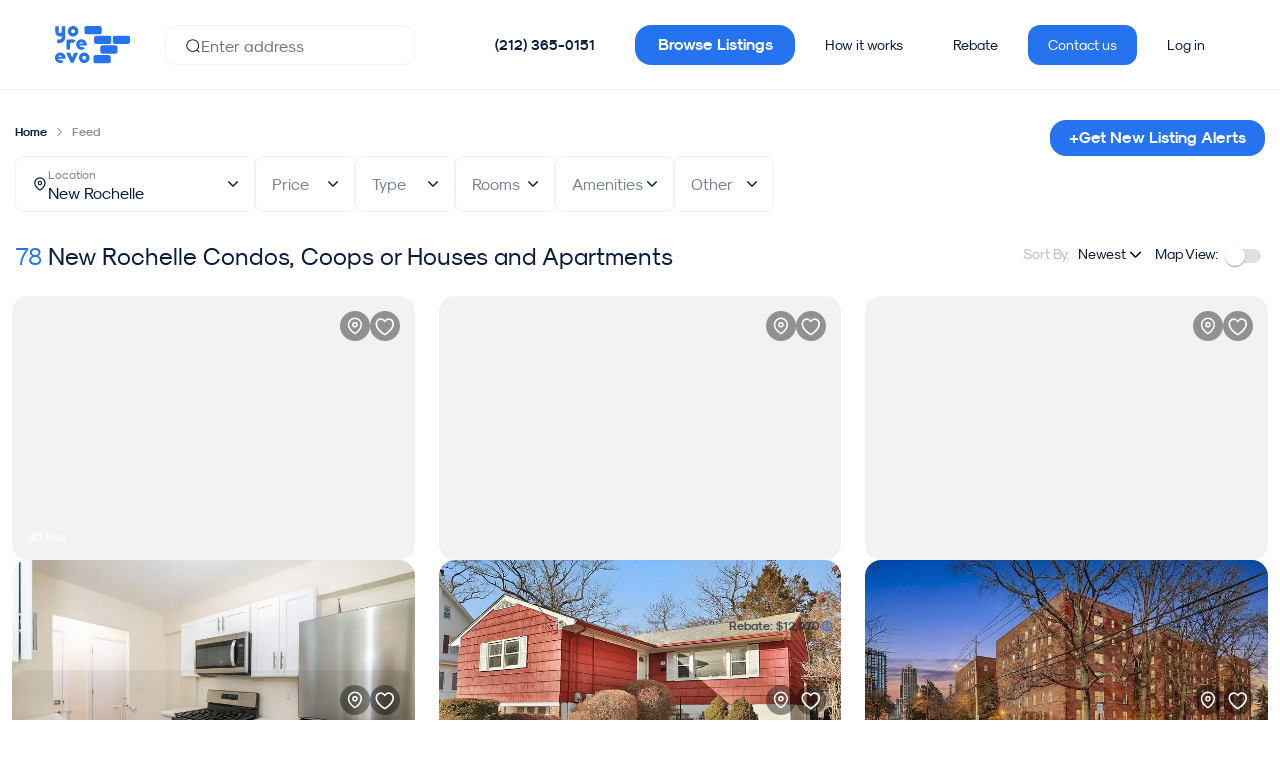

--- FILE ---
content_type: text/html;charset=UTF-8
request_url: https://yoreevo.com/homes-for-sale/new-rochelle
body_size: 46197
content:
<!DOCTYPE html><html lang="en" data-beasties-container><head>
    <meta charset="utf-8">
    <title>Homes For Sale in New Rochelle | Yoreevo</title>
    <base href="/">

    <meta name="viewport" content="viewport-fit=cover, width=device-width, initial-scale=1.0, user-scalable=yes">
    <meta name="msapplication-config" content="/assets/favicon/browserconfig.xml">
    <meta name="msapplication-TileColor" content="#ffffff">
    <meta name="theme-color" content="#ffffff">
    <meta name="twitter:card" content="summary_large_image">
    <meta name="twitter:site" content="@yoreevo">
    <meta name="twitter:image:src" content="https://yoreevo.com/assets/images/yoreevo-og-img.png">
    <meta property="og:image" content="https://yoreevo.com/assets/images/yoreevo-og-img.png">
    <meta itemprop="image" content="https://yoreevo.com/assets/images/yoreevo-og-img.png">
    <meta name="apple-itunes-app" content="app-id=1553742280">
    <meta name="format-detection" content="telephone=no, address=no, email=no">

    <meta http-equiv="Content-Security-Policy" content="
        default-src 'self'  data: blob: filesystem: about: ws: wss: 'unsafe-inline' 'unsafe-eval';
        script-src * 'self' 'unsafe-inline' 'unsafe-eval';
        connect-src * 'unsafe-inline';
        img-src * data: blob: 'unsafe-inline';
        worker-src 'self' data: blob:;
        frame-src *;
        style-src * data: blob: 'unsafe-inline';
        font-src * data: blob: 'unsafe-inline';">

    <meta name="description" content="Homes For Sale in New Rochelle. Get a commission rebate of over $24,000 when you buy with Yoreevo.">

    <link rel="apple-touch-icon" sizes="48x48" href="/assets/favicon/maskable_icon_x48.png">
    <link rel="apple-touch-icon" sizes="72x72" href="/assets/favicon/maskable_icon_x72.png">
    <link rel="apple-touch-icon" sizes="96x96" href="/assets/favicon/maskable_icon_x96.png">
    <link rel="apple-touch-icon" sizes="128x128" href="/assets/favicon/maskable_icon_x128.png">
    <link rel="apple-touch-icon" sizes="192x192" href="/assets/favicon/maskable_icon_x192.png">
    <link rel="apple-touch-icon" sizes="384x384" href="/assets/favicon/maskable_icon_x384.png">
    <link rel="apple-touch-icon" sizes="512x512" href="/assets/favicon/maskable_icon_x512.png">
    <link rel="apple-touch-startup-image" href="/assets/favicon/splash-screen.jpg">
    <link rel="mask-icon" href="/assets/favicon/safari-pinned-tab.svg" color="#2673f0">
    <link rel="icon" type="image/png" sizes="192x192" href="/assets/favicon/icon-192x192.png">
    <link rel="icon" type="image/png" sizes="32x32" href="/assets/favicon/favicon-32x32.png">
    <link rel="icon" type="image/png" sizes="96x96" href="/assets/favicon/favicon-96x96.png">
    <link rel="icon" type="image/png" sizes="16x16" href="/assets/favicon/favicon-16x16.png">
    <link rel="shortcut icon" href="/assets/favicon/favicon.ico">
    <link rel="manifest" href="/assets/favicon/site.webmanifest">
    <link rel="canonical" href="https://yoreevo.com/homes-for-sale/new-rochelle">

    <!-- Critical preconnects (limit to 4-6 most important origins for app functionality) -->
    <!-- 1. Your API - MOST CRITICAL for app to work -->
    <link rel="preconnect" href="https://rls.realty.mx" crossorigin>
    <!-- 2. Your image storage - Critical for listing photos -->
    <link rel="preconnect" href="https://yoreevo-uploads-prd.s3.amazonaws.com">
    <!-- 3. Maps for listing location -->
    <link rel="preconnect" href="https://api.mapbox.com">
    <!-- 4. Google auth for sign-in -->
    <link rel="preconnect" href="https://accounts.google.com" crossorigin>
    
    <!-- Analytics - Less critical than app functionality -->
    <link rel="dns-prefetch" href="https://www.googletagmanager.com">
    <link rel="dns-prefetch" href="https://cdn.segment.com">
    <link rel="dns-prefetch" href="https://static.hotjar.com">
    <link rel="dns-prefetch" href="https://www.gstatic.com">
    <link rel="dns-prefetch" href="https://cdn.amplitude.com">
    <link rel="dns-prefetch" href="https://script.hotjar.com">
    <link rel="dns-prefetch" href="https://vars.hotjar.com">
    <link rel="dns-prefetch" href="https://in.hotjar.com">
    <link rel="dns-prefetch" href="https://maps.googleapis.com">
    <link rel="dns-prefetch" href="https://cdn.branch.io">
    <link rel="dns-prefetch" href="https://linkedin.com">
    <link rel="dns-prefetch" href="https://snap.licdn.com">
    <link rel="dns-prefetch" href="https://googleadservices.com">
    <link rel="dns-prefetch" href="https://img.youtube.com">
    <link rel="dns-prefetch" href="https://www.google-analytics.com">
    <link rel="dns-prefetch" href="https://analytics.tiktok.com">
    <link rel="dns-prefetch" href="https://connect.facebook.net">
    <link rel="dns-prefetch" href="https://trc.taboola.com">
    <link rel="dns-prefetch" href="https://s.vibe.co">

    <!-- Critical above-the-fold CSS -->
    <style>
      /* Critical fonts */
      @font-face{font-display:swap;font-family:SkModernist;font-weight:400;src:url(/assets/fonts/Modernist/sk-modernist-regular.woff) format(woff)}
      @font-face{font-display:swap;font-family:SkModernist;font-weight:700;src:url(/assets/fonts/Modernist/sk-modernist-bold.woff) format(woff)}
      
      /* Critical layout styles */
      yrv-root{display:block;min-height:100vh}
      body,html{margin:0;padding:0;font-family:SkModernist,Arial,sans-serif;}
      
      /* Loading state */
      .app-loading{display:flex;align-items:center;justify-content:center;min-height:100vh;background:#f8f9fa}
    </style>

    <link rel="preload" as="font" href="/assets/fonts/Modernist/sk-modernist-bold.woff" type="font/woff" crossorigin="anonymous">
    <link rel="preload" as="font" href="/assets/fonts/Modernist/sk-modernist-light.woff" type="font/woff" crossorigin="anonymous">
    <link rel="preload" as="font" href="/assets/fonts/Modernist/sk-modernist-regular.woff" type="font/woff" crossorigin="anonymous">
    <!-- Critical: Google Sign-In -->
    <!-- Google Sign-In - deferred to not block resource loading -->
    <script src="https://accounts.google.com/gsi/client" async defer></script>
    
    <!-- Initialize Google Analytics dataLayer ASAP for accurate engagement tracking -->
    <script>
      window.dataLayer = window.dataLayer || [];
      function gtag(){dataLayer.push(arguments);}
      gtag('js', new Date());
      gtag('config', 'G-8V9C45BNHV', { send_page_view: false });
      gtag('config', 'AW-848524368');
    </script>
    <!-- Load gtag.js script deferred to not block rendering -->
    <script async src="https://www.googletagmanager.com/gtag/js?id=G-8V9C45BNHV"></script>
  <style>html{box-sizing:border-box;-ms-overflow-style:scrollbar}.container{width:100%;padding-right:15px;padding-left:15px;margin-right:auto;margin-left:auto}@media (min-width: 768px){.container{max-width:1200px}}@media (min-width: 992px){.container{max-width:1440px}}.row{display:flex;flex-wrap:wrap;margin-right:-15px;margin-left:-15px}.col-lg-4,.col-md-8,.col-md-5,.col-md-4,.col,.col-12{position:relative;width:100%;padding-right:15px;padding-left:15px}.col{flex-basis:0;flex-grow:1;max-width:100%}.col-12{flex:0 0 100%;max-width:100%}@media (min-width: 768px){.col-md-4{flex:0 0 33.33333333%;max-width:33.33333333%}.col-md-5{flex:0 0 41.66666667%;max-width:41.66666667%}.col-md-8{flex:0 0 66.66666667%;max-width:66.66666667%}}@media (min-width: 992px){.col-lg-4{flex:0 0 33.33333333%;max-width:33.33333333%}}.d-none{display:none!important}.d-flex{display:flex!important}.flex-grow-1{flex-grow:1!important}.justify-content-center{justify-content:center!important}.align-items-center{align-items:center!important}:root{--swiper-theme-color: #007aff}:root{--swiper-navigation-size: 44px}html{--mat-sys-on-surface: initial}html{--mat-app-background-color: #fafafa;--mat-app-text-color: rgba(0, 0, 0, .87);--mat-app-elevation-shadow-level-0: 0px 0px 0px 0px rgba(0, 0, 0, .2), 0px 0px 0px 0px rgba(0, 0, 0, .14), 0px 0px 0px 0px rgba(0, 0, 0, .12);--mat-app-elevation-shadow-level-1: 0px 2px 1px -1px rgba(0, 0, 0, .2), 0px 1px 1px 0px rgba(0, 0, 0, .14), 0px 1px 3px 0px rgba(0, 0, 0, .12);--mat-app-elevation-shadow-level-2: 0px 3px 1px -2px rgba(0, 0, 0, .2), 0px 2px 2px 0px rgba(0, 0, 0, .14), 0px 1px 5px 0px rgba(0, 0, 0, .12);--mat-app-elevation-shadow-level-3: 0px 3px 3px -2px rgba(0, 0, 0, .2), 0px 3px 4px 0px rgba(0, 0, 0, .14), 0px 1px 8px 0px rgba(0, 0, 0, .12);--mat-app-elevation-shadow-level-4: 0px 2px 4px -1px rgba(0, 0, 0, .2), 0px 4px 5px 0px rgba(0, 0, 0, .14), 0px 1px 10px 0px rgba(0, 0, 0, .12);--mat-app-elevation-shadow-level-5: 0px 3px 5px -1px rgba(0, 0, 0, .2), 0px 5px 8px 0px rgba(0, 0, 0, .14), 0px 1px 14px 0px rgba(0, 0, 0, .12);--mat-app-elevation-shadow-level-6: 0px 3px 5px -1px rgba(0, 0, 0, .2), 0px 6px 10px 0px rgba(0, 0, 0, .14), 0px 1px 18px 0px rgba(0, 0, 0, .12);--mat-app-elevation-shadow-level-7: 0px 4px 5px -2px rgba(0, 0, 0, .2), 0px 7px 10px 1px rgba(0, 0, 0, .14), 0px 2px 16px 1px rgba(0, 0, 0, .12);--mat-app-elevation-shadow-level-8: 0px 5px 5px -3px rgba(0, 0, 0, .2), 0px 8px 10px 1px rgba(0, 0, 0, .14), 0px 3px 14px 2px rgba(0, 0, 0, .12);--mat-app-elevation-shadow-level-9: 0px 5px 6px -3px rgba(0, 0, 0, .2), 0px 9px 12px 1px rgba(0, 0, 0, .14), 0px 3px 16px 2px rgba(0, 0, 0, .12);--mat-app-elevation-shadow-level-10: 0px 6px 6px -3px rgba(0, 0, 0, .2), 0px 10px 14px 1px rgba(0, 0, 0, .14), 0px 4px 18px 3px rgba(0, 0, 0, .12);--mat-app-elevation-shadow-level-11: 0px 6px 7px -4px rgba(0, 0, 0, .2), 0px 11px 15px 1px rgba(0, 0, 0, .14), 0px 4px 20px 3px rgba(0, 0, 0, .12);--mat-app-elevation-shadow-level-12: 0px 7px 8px -4px rgba(0, 0, 0, .2), 0px 12px 17px 2px rgba(0, 0, 0, .14), 0px 5px 22px 4px rgba(0, 0, 0, .12);--mat-app-elevation-shadow-level-13: 0px 7px 8px -4px rgba(0, 0, 0, .2), 0px 13px 19px 2px rgba(0, 0, 0, .14), 0px 5px 24px 4px rgba(0, 0, 0, .12);--mat-app-elevation-shadow-level-14: 0px 7px 9px -4px rgba(0, 0, 0, .2), 0px 14px 21px 2px rgba(0, 0, 0, .14), 0px 5px 26px 4px rgba(0, 0, 0, .12);--mat-app-elevation-shadow-level-15: 0px 8px 9px -5px rgba(0, 0, 0, .2), 0px 15px 22px 2px rgba(0, 0, 0, .14), 0px 6px 28px 5px rgba(0, 0, 0, .12);--mat-app-elevation-shadow-level-16: 0px 8px 10px -5px rgba(0, 0, 0, .2), 0px 16px 24px 2px rgba(0, 0, 0, .14), 0px 6px 30px 5px rgba(0, 0, 0, .12);--mat-app-elevation-shadow-level-17: 0px 8px 11px -5px rgba(0, 0, 0, .2), 0px 17px 26px 2px rgba(0, 0, 0, .14), 0px 6px 32px 5px rgba(0, 0, 0, .12);--mat-app-elevation-shadow-level-18: 0px 9px 11px -5px rgba(0, 0, 0, .2), 0px 18px 28px 2px rgba(0, 0, 0, .14), 0px 7px 34px 6px rgba(0, 0, 0, .12);--mat-app-elevation-shadow-level-19: 0px 9px 12px -6px rgba(0, 0, 0, .2), 0px 19px 29px 2px rgba(0, 0, 0, .14), 0px 7px 36px 6px rgba(0, 0, 0, .12);--mat-app-elevation-shadow-level-20: 0px 10px 13px -6px rgba(0, 0, 0, .2), 0px 20px 31px 3px rgba(0, 0, 0, .14), 0px 8px 38px 7px rgba(0, 0, 0, .12);--mat-app-elevation-shadow-level-21: 0px 10px 13px -6px rgba(0, 0, 0, .2), 0px 21px 33px 3px rgba(0, 0, 0, .14), 0px 8px 40px 7px rgba(0, 0, 0, .12);--mat-app-elevation-shadow-level-22: 0px 10px 14px -6px rgba(0, 0, 0, .2), 0px 22px 35px 3px rgba(0, 0, 0, .14), 0px 8px 42px 7px rgba(0, 0, 0, .12);--mat-app-elevation-shadow-level-23: 0px 11px 14px -7px rgba(0, 0, 0, .2), 0px 23px 36px 3px rgba(0, 0, 0, .14), 0px 9px 44px 8px rgba(0, 0, 0, .12);--mat-app-elevation-shadow-level-24: 0px 11px 15px -7px rgba(0, 0, 0, .2), 0px 24px 38px 3px rgba(0, 0, 0, .14), 0px 9px 46px 8px rgba(0, 0, 0, .12)}html{--mat-ripple-color: color-mix(in srgb, rgba(0, 0, 0, .87) 12%, transparent)}html{--mat-option-selected-state-label-text-color: #0a1b3d;--mat-option-label-text-color: rgba(0, 0, 0, .87);--mat-option-hover-state-layer-color: color-mix(in srgb, rgba(0, 0, 0, .87) 4%, transparent);--mat-option-focus-state-layer-color: color-mix(in srgb, rgba(0, 0, 0, .87) 12%, transparent);--mat-option-selected-state-layer-color: color-mix(in srgb, rgba(0, 0, 0, .87) 12%, transparent)}.mat-accent{--mat-option-selected-state-label-text-color: #2673f0;--mat-option-label-text-color: rgba(0, 0, 0, .87);--mat-option-hover-state-layer-color: color-mix(in srgb, rgba(0, 0, 0, .87) 4%, transparent);--mat-option-focus-state-layer-color: color-mix(in srgb, rgba(0, 0, 0, .87) 12%, transparent);--mat-option-selected-state-layer-color: color-mix(in srgb, rgba(0, 0, 0, .87) 12%, transparent)}html{--mat-optgroup-label-text-color: rgba(0, 0, 0, .87)}html{--mat-pseudo-checkbox-full-selected-icon-color: #2673f0;--mat-pseudo-checkbox-full-selected-checkmark-color: #fafafa;--mat-pseudo-checkbox-full-unselected-icon-color: rgba(0, 0, 0, .54);--mat-pseudo-checkbox-full-disabled-selected-checkmark-color: #fafafa;--mat-pseudo-checkbox-full-disabled-unselected-icon-color: color-mix(in srgb, rgba(0, 0, 0, .87) 38%, transparent);--mat-pseudo-checkbox-full-disabled-selected-icon-color: color-mix(in srgb, rgba(0, 0, 0, .87) 38%, transparent);--mat-pseudo-checkbox-minimal-selected-checkmark-color: #2673f0;--mat-pseudo-checkbox-minimal-disabled-selected-checkmark-color: color-mix(in srgb, rgba(0, 0, 0, .87) 38%, transparent)}.mat-primary{--mat-pseudo-checkbox-full-selected-icon-color: #0a1b3d;--mat-pseudo-checkbox-full-selected-checkmark-color: #fafafa;--mat-pseudo-checkbox-full-unselected-icon-color: rgba(0, 0, 0, .54);--mat-pseudo-checkbox-full-disabled-selected-checkmark-color: #fafafa;--mat-pseudo-checkbox-full-disabled-unselected-icon-color: color-mix(in srgb, rgba(0, 0, 0, .87) 38%, transparent);--mat-pseudo-checkbox-full-disabled-selected-icon-color: color-mix(in srgb, rgba(0, 0, 0, .87) 38%, transparent);--mat-pseudo-checkbox-minimal-selected-checkmark-color: #0a1b3d;--mat-pseudo-checkbox-minimal-disabled-selected-checkmark-color: color-mix(in srgb, rgba(0, 0, 0, .87) 38%, transparent)}.mat-accent{--mat-pseudo-checkbox-full-selected-icon-color: #2673f0;--mat-pseudo-checkbox-full-selected-checkmark-color: #fafafa;--mat-pseudo-checkbox-full-unselected-icon-color: rgba(0, 0, 0, .54);--mat-pseudo-checkbox-full-disabled-selected-checkmark-color: #fafafa;--mat-pseudo-checkbox-full-disabled-unselected-icon-color: color-mix(in srgb, rgba(0, 0, 0, .87) 38%, transparent);--mat-pseudo-checkbox-full-disabled-selected-icon-color: color-mix(in srgb, rgba(0, 0, 0, .87) 38%, transparent);--mat-pseudo-checkbox-minimal-selected-checkmark-color: #2673f0;--mat-pseudo-checkbox-minimal-disabled-selected-checkmark-color: color-mix(in srgb, rgba(0, 0, 0, .87) 38%, transparent)}html{--mat-option-label-text-font: SkModernist;--mat-option-label-text-line-height: 24px;--mat-option-label-text-size: 16px;--mat-option-label-text-tracking: .03125em;--mat-option-label-text-weight: 400}html{--mat-optgroup-label-text-font: SkModernist;--mat-optgroup-label-text-line-height: 24px;--mat-optgroup-label-text-size: 16px;--mat-optgroup-label-text-tracking: .03125em;--mat-optgroup-label-text-weight: 400}html{--mat-card-elevated-container-shape: 4px;--mat-card-outlined-container-shape: 4px;--mat-card-filled-container-shape: 4px;--mat-card-outlined-outline-width: 1px}html{--mat-card-elevated-container-color: white;--mat-card-elevated-container-elevation: 0px 2px 1px -1px rgba(0, 0, 0, .2), 0px 1px 1px 0px rgba(0, 0, 0, .14), 0px 1px 3px 0px rgba(0, 0, 0, .12);--mat-card-outlined-container-color: white;--mat-card-outlined-container-elevation: 0px 0px 0px 0px rgba(0, 0, 0, .2), 0px 0px 0px 0px rgba(0, 0, 0, .14), 0px 0px 0px 0px rgba(0, 0, 0, .12);--mat-card-outlined-outline-color: rgba(0, 0, 0, .12);--mat-card-subtitle-text-color: rgba(0, 0, 0, .54);--mat-card-filled-container-color: white;--mat-card-filled-container-elevation: 0px 0px 0px 0px rgba(0, 0, 0, .2), 0px 0px 0px 0px rgba(0, 0, 0, .14), 0px 0px 0px 0px rgba(0, 0, 0, .12)}html{--mat-card-title-text-font: SkModernist;--mat-card-title-text-line-height: 32px;--mat-card-title-text-size: 20px;--mat-card-title-text-tracking: .0125em;--mat-card-title-text-weight: 500;--mat-card-subtitle-text-font: SkModernist;--mat-card-subtitle-text-line-height: 22px;--mat-card-subtitle-text-size: 14px;--mat-card-subtitle-text-tracking: .0071428571em;--mat-card-subtitle-text-weight: 500}html{--mat-progress-bar-active-indicator-height: 4px;--mat-progress-bar-track-height: 4px;--mat-progress-bar-track-shape: 0}html{--mat-tooltip-container-shape: 4px;--mat-tooltip-supporting-text-line-height: 16px}html{--mat-tooltip-container-color: #424242;--mat-tooltip-supporting-text-color: white}html{--mat-tooltip-supporting-text-font: SkModernist;--mat-tooltip-supporting-text-size: 12px;--mat-tooltip-supporting-text-weight: 400;--mat-tooltip-supporting-text-tracking: .0333333333em}html{--mat-form-field-filled-active-indicator-height: 1px;--mat-form-field-filled-focus-active-indicator-height: 2px;--mat-form-field-filled-container-shape: 4px;--mat-form-field-outlined-outline-width: 1px;--mat-form-field-outlined-focus-outline-width: 2px;--mat-form-field-outlined-container-shape: 4px}html{--mat-form-field-focus-select-arrow-color: color-mix(in srgb, #0a1b3d 87%, transparent);--mat-form-field-filled-caret-color: #0a1b3d;--mat-form-field-filled-focus-active-indicator-color: #0a1b3d;--mat-form-field-filled-focus-label-text-color: color-mix(in srgb, #0a1b3d 87%, transparent);--mat-form-field-outlined-caret-color: #0a1b3d;--mat-form-field-outlined-focus-outline-color: #0a1b3d;--mat-form-field-outlined-focus-label-text-color: color-mix(in srgb, #0a1b3d 87%, transparent);--mat-form-field-disabled-input-text-placeholder-color: color-mix(in srgb, rgba(0, 0, 0, .87) 38%, transparent);--mat-form-field-state-layer-color: rgba(0, 0, 0, .87);--mat-form-field-error-text-color: #979ead;--mat-form-field-select-option-text-color: inherit;--mat-form-field-select-disabled-option-text-color: GrayText;--mat-form-field-leading-icon-color: unset;--mat-form-field-disabled-leading-icon-color: unset;--mat-form-field-trailing-icon-color: unset;--mat-form-field-disabled-trailing-icon-color: unset;--mat-form-field-error-focus-trailing-icon-color: unset;--mat-form-field-error-hover-trailing-icon-color: unset;--mat-form-field-error-trailing-icon-color: unset;--mat-form-field-enabled-select-arrow-color: rgba(0, 0, 0, .54);--mat-form-field-disabled-select-arrow-color: color-mix(in srgb, rgba(0, 0, 0, .87) 38%, transparent);--mat-form-field-hover-state-layer-opacity: .04;--mat-form-field-focus-state-layer-opacity: .12;--mat-form-field-filled-container-color: #f6f6f6;--mat-form-field-filled-disabled-container-color: color-mix(in srgb, rgba(0, 0, 0, .87) 4%, transparent);--mat-form-field-filled-label-text-color: rgba(0, 0, 0, .54);--mat-form-field-filled-hover-label-text-color: rgba(0, 0, 0, .54);--mat-form-field-filled-disabled-label-text-color: color-mix(in srgb, rgba(0, 0, 0, .87) 38%, transparent);--mat-form-field-filled-input-text-color: rgba(0, 0, 0, .87);--mat-form-field-filled-disabled-input-text-color: color-mix(in srgb, rgba(0, 0, 0, .87) 38%, transparent);--mat-form-field-filled-input-text-placeholder-color: rgba(0, 0, 0, .54);--mat-form-field-filled-error-hover-label-text-color: #979ead;--mat-form-field-filled-error-focus-label-text-color: #979ead;--mat-form-field-filled-error-label-text-color: #979ead;--mat-form-field-filled-error-caret-color: #979ead;--mat-form-field-filled-active-indicator-color: rgba(0, 0, 0, .54);--mat-form-field-filled-disabled-active-indicator-color: color-mix(in srgb, rgba(0, 0, 0, .87) 12%, transparent);--mat-form-field-filled-hover-active-indicator-color: rgba(0, 0, 0, .87);--mat-form-field-filled-error-active-indicator-color: #979ead;--mat-form-field-filled-error-focus-active-indicator-color: #979ead;--mat-form-field-filled-error-hover-active-indicator-color: #979ead;--mat-form-field-outlined-label-text-color: rgba(0, 0, 0, .54);--mat-form-field-outlined-hover-label-text-color: rgba(0, 0, 0, .87);--mat-form-field-outlined-disabled-label-text-color: color-mix(in srgb, rgba(0, 0, 0, .87) 38%, transparent);--mat-form-field-outlined-input-text-color: rgba(0, 0, 0, .87);--mat-form-field-outlined-disabled-input-text-color: color-mix(in srgb, rgba(0, 0, 0, .87) 38%, transparent);--mat-form-field-outlined-input-text-placeholder-color: rgba(0, 0, 0, .54);--mat-form-field-outlined-error-caret-color: #979ead;--mat-form-field-outlined-error-focus-label-text-color: #979ead;--mat-form-field-outlined-error-label-text-color: #979ead;--mat-form-field-outlined-error-hover-label-text-color: #979ead;--mat-form-field-outlined-outline-color: rgba(0, 0, 0, .38);--mat-form-field-outlined-disabled-outline-color: color-mix(in srgb, rgba(0, 0, 0, .87) 12%, transparent);--mat-form-field-outlined-hover-outline-color: rgba(0, 0, 0, .87);--mat-form-field-outlined-error-focus-outline-color: #979ead;--mat-form-field-outlined-error-hover-outline-color: #979ead;--mat-form-field-outlined-error-outline-color: #979ead}html{--mat-form-field-container-height: 56px;--mat-form-field-filled-label-display: block;--mat-form-field-container-vertical-padding: 16px;--mat-form-field-filled-with-label-container-padding-top: 24px;--mat-form-field-filled-with-label-container-padding-bottom: 8px}html{--mat-form-field-container-text-font: SkModernist;--mat-form-field-container-text-line-height: 24px;--mat-form-field-container-text-size: 16px;--mat-form-field-container-text-tracking: .03125em;--mat-form-field-container-text-weight: 400;--mat-form-field-outlined-label-text-populated-size: 16px;--mat-form-field-subscript-text-font: SkModernist;--mat-form-field-subscript-text-line-height: 20px;--mat-form-field-subscript-text-size: 12px;--mat-form-field-subscript-text-tracking: .0333333333em;--mat-form-field-subscript-text-weight: 400;--mat-form-field-filled-label-text-font: SkModernist;--mat-form-field-filled-label-text-size: 16px;--mat-form-field-filled-label-text-tracking: .03125em;--mat-form-field-filled-label-text-weight: 400;--mat-form-field-outlined-label-text-font: SkModernist;--mat-form-field-outlined-label-text-size: 16px;--mat-form-field-outlined-label-text-tracking: .03125em;--mat-form-field-outlined-label-text-weight: 400}html{--mat-select-container-elevation-shadow: 0px 5px 5px -3px rgba(0, 0, 0, .2), 0px 8px 10px 1px rgba(0, 0, 0, .14), 0px 3px 14px 2px rgba(0, 0, 0, .12)}html{--mat-select-panel-background-color: white;--mat-select-enabled-trigger-text-color: rgba(0, 0, 0, .87);--mat-select-disabled-trigger-text-color: color-mix(in srgb, rgba(0, 0, 0, .87) 38%, transparent);--mat-select-placeholder-text-color: rgba(0, 0, 0, .54);--mat-select-enabled-arrow-color: rgba(0, 0, 0, .54);--mat-select-disabled-arrow-color: color-mix(in srgb, rgba(0, 0, 0, .87) 38%, transparent);--mat-select-focused-arrow-color: #0a1b3d;--mat-select-invalid-arrow-color: #979ead}html{--mat-select-arrow-transform: translateY(-8px)}html{--mat-select-trigger-text-font: SkModernist;--mat-select-trigger-text-line-height: 24px;--mat-select-trigger-text-size: 16px;--mat-select-trigger-text-tracking: .03125em;--mat-select-trigger-text-weight: 400}html{--mat-autocomplete-container-shape: 4px;--mat-autocomplete-container-elevation-shadow: 0px 5px 5px -3px rgba(0, 0, 0, .2), 0px 8px 10px 1px rgba(0, 0, 0, .14), 0px 3px 14px 2px rgba(0, 0, 0, .12)}html{--mat-autocomplete-background-color: white}html{--mat-dialog-container-shape: 4px;--mat-dialog-container-elevation-shadow: 0px 11px 15px -7px rgba(0, 0, 0, .2), 0px 24px 38px 3px rgba(0, 0, 0, .14), 0px 9px 46px 8px rgba(0, 0, 0, .12);--mat-dialog-container-max-width: 80vw;--mat-dialog-container-small-max-width: 80vw;--mat-dialog-container-min-width: 0;--mat-dialog-actions-alignment: start;--mat-dialog-actions-padding: 8px;--mat-dialog-content-padding: 20px 24px;--mat-dialog-with-actions-content-padding: 20px 24px;--mat-dialog-headline-padding: 0 24px 9px}html{--mat-dialog-container-color: white;--mat-dialog-subhead-color: rgba(0, 0, 0, .87);--mat-dialog-supporting-text-color: rgba(0, 0, 0, .54)}html{--mat-dialog-subhead-font: SkModernist;--mat-dialog-subhead-line-height: 32px;--mat-dialog-subhead-size: 20px;--mat-dialog-subhead-weight: 500;--mat-dialog-subhead-tracking: .0125em;--mat-dialog-supporting-text-font: SkModernist;--mat-dialog-supporting-text-line-height: 24px;--mat-dialog-supporting-text-size: 16px;--mat-dialog-supporting-text-weight: 400;--mat-dialog-supporting-text-tracking: .03125em}html{--mat-slide-toggle-disabled-handle-opacity: .38;--mat-slide-toggle-disabled-selected-handle-opacity: .38;--mat-slide-toggle-disabled-selected-icon-opacity: .38;--mat-slide-toggle-disabled-track-opacity: .12;--mat-slide-toggle-disabled-unselected-handle-opacity: .38;--mat-slide-toggle-disabled-unselected-icon-opacity: .38;--mat-slide-toggle-disabled-unselected-track-outline-color: transparent;--mat-slide-toggle-disabled-unselected-track-outline-width: 1px;--mat-slide-toggle-handle-height: 20px;--mat-slide-toggle-handle-shape: 10px;--mat-slide-toggle-handle-width: 20px;--mat-slide-toggle-hidden-track-opacity: 1;--mat-slide-toggle-hidden-track-transition: transform 75ms 0ms cubic-bezier(.4, 0, .6, 1);--mat-slide-toggle-pressed-handle-size: 20px;--mat-slide-toggle-selected-focus-state-layer-opacity: .12;--mat-slide-toggle-selected-handle-horizontal-margin: 0;--mat-slide-toggle-selected-handle-size: 20px;--mat-slide-toggle-selected-hover-state-layer-opacity: .04;--mat-slide-toggle-selected-icon-size: 18px;--mat-slide-toggle-selected-pressed-handle-horizontal-margin: 0;--mat-slide-toggle-selected-pressed-state-layer-opacity: .12;--mat-slide-toggle-selected-track-outline-color: transparent;--mat-slide-toggle-selected-track-outline-width: 1px;--mat-slide-toggle-selected-with-icon-handle-horizontal-margin: 0;--mat-slide-toggle-track-height: 14px;--mat-slide-toggle-track-outline-color: transparent;--mat-slide-toggle-track-outline-width: 1px;--mat-slide-toggle-track-shape: 7px;--mat-slide-toggle-track-width: 36px;--mat-slide-toggle-unselected-focus-state-layer-opacity: .12;--mat-slide-toggle-unselected-handle-horizontal-margin: 0;--mat-slide-toggle-unselected-handle-size: 20px;--mat-slide-toggle-unselected-hover-state-layer-opacity: .12;--mat-slide-toggle-unselected-icon-size: 18px;--mat-slide-toggle-unselected-pressed-handle-horizontal-margin: 0;--mat-slide-toggle-unselected-pressed-state-layer-opacity: .1;--mat-slide-toggle-unselected-with-icon-handle-horizontal-margin: 0;--mat-slide-toggle-visible-track-opacity: 1;--mat-slide-toggle-visible-track-transition: transform 75ms 0ms cubic-bezier(0, 0, .2, 1);--mat-slide-toggle-with-icon-handle-size: 20px;--mat-slide-toggle-touch-target-size: 48px}html{--mat-slide-toggle-selected-icon-color: #000;--mat-slide-toggle-disabled-selected-icon-color: #000;--mat-slide-toggle-selected-focus-state-layer-color: #0a1b3d;--mat-slide-toggle-selected-handle-color: #0a1b3d;--mat-slide-toggle-selected-hover-state-layer-color: #0a1b3d;--mat-slide-toggle-selected-pressed-state-layer-color: #0a1b3d;--mat-slide-toggle-selected-focus-handle-color: #0a1b3d;--mat-slide-toggle-selected-hover-handle-color: #0a1b3d;--mat-slide-toggle-selected-pressed-handle-color: #0a1b3d;--mat-slide-toggle-selected-focus-track-color: #545f77;--mat-slide-toggle-selected-hover-track-color: #545f77;--mat-slide-toggle-selected-pressed-track-color: #545f77;--mat-slide-toggle-selected-track-color: #545f77;--mat-slide-toggle-disabled-label-text-color: color-mix(in srgb, rgba(0, 0, 0, .87) 38%, transparent);--mat-slide-toggle-disabled-handle-elevation-shadow: 0px 0px 0px 0px rgba(0, 0, 0, .2), 0px 0px 0px 0px rgba(0, 0, 0, .14), 0px 0px 0px 0px rgba(0, 0, 0, .12);--mat-slide-toggle-disabled-selected-handle-color: rgba(0, 0, 0, .87);--mat-slide-toggle-disabled-selected-track-color: rgba(0, 0, 0, .87);--mat-slide-toggle-disabled-unselected-handle-color: rgba(0, 0, 0, .87);--mat-slide-toggle-disabled-unselected-icon-color: #f6f6f6;--mat-slide-toggle-disabled-unselected-track-color: rgba(0, 0, 0, .87);--mat-slide-toggle-handle-elevation-shadow: 0px 2px 1px -1px rgba(0, 0, 0, .2), 0px 1px 1px 0px rgba(0, 0, 0, .14), 0px 1px 3px 0px rgba(0, 0, 0, .12);--mat-slide-toggle-handle-surface-color: white;--mat-slide-toggle-label-text-color: rgba(0, 0, 0, .87);--mat-slide-toggle-unselected-hover-handle-color: #424242;--mat-slide-toggle-unselected-focus-handle-color: #424242;--mat-slide-toggle-unselected-focus-state-layer-color: rgba(0, 0, 0, .87);--mat-slide-toggle-unselected-focus-track-color: rgba(0, 0, 0, .12);--mat-slide-toggle-unselected-icon-color: #f6f6f6;--mat-slide-toggle-unselected-handle-color: rgba(0, 0, 0, .54);--mat-slide-toggle-unselected-hover-state-layer-color: rgba(0, 0, 0, .87);--mat-slide-toggle-unselected-hover-track-color: rgba(0, 0, 0, .12);--mat-slide-toggle-unselected-pressed-handle-color: #424242;--mat-slide-toggle-unselected-pressed-track-color: rgba(0, 0, 0, .12);--mat-slide-toggle-unselected-pressed-state-layer-color: rgba(0, 0, 0, .87);--mat-slide-toggle-unselected-track-color: rgba(0, 0, 0, .12)}.mat-mdc-slide-toggle.mat-accent{--mat-slide-toggle-selected-icon-color: #ffffff;--mat-slide-toggle-disabled-selected-icon-color: #ffffff;--mat-slide-toggle-selected-focus-state-layer-color: #2673f0;--mat-slide-toggle-selected-handle-color: #2673f0;--mat-slide-toggle-selected-hover-state-layer-color: #2673f0;--mat-slide-toggle-selected-pressed-state-layer-color: #2673f0;--mat-slide-toggle-selected-focus-handle-color: #2673f0;--mat-slide-toggle-selected-hover-handle-color: #2673f0;--mat-slide-toggle-selected-pressed-handle-color: #2673f0;--mat-slide-toggle-selected-focus-track-color: #679df5;--mat-slide-toggle-selected-hover-track-color: #679df5;--mat-slide-toggle-selected-pressed-track-color: #679df5;--mat-slide-toggle-selected-track-color: #679df5}html{--mat-slide-toggle-state-layer-size: 40px;--mat-slide-toggle-touch-target-display: block}html,html .mat-mdc-slide-toggle{--mat-slide-toggle-label-text-font: SkModernist;--mat-slide-toggle-label-text-line-height: 20px;--mat-slide-toggle-label-text-size: 14px;--mat-slide-toggle-label-text-tracking: .0178571429em;--mat-slide-toggle-label-text-weight: 400}html{--mat-radio-disabled-selected-icon-opacity: .38;--mat-radio-disabled-unselected-icon-opacity: .38;--mat-radio-state-layer-size: 40px;--mat-radio-touch-target-size: 48px}html{--mat-radio-state-layer-size: 40px;--mat-radio-touch-target-display: block}html{--mat-radio-label-text-font: SkModernist;--mat-radio-label-text-line-height: 20px;--mat-radio-label-text-size: 14px;--mat-radio-label-text-tracking: .0178571429em;--mat-radio-label-text-weight: 400}html{--mat-slider-active-track-height: 6px;--mat-slider-active-track-shape: 9999px;--mat-slider-handle-elevation: 0px 2px 1px -1px rgba(0, 0, 0, .2), 0px 1px 1px 0px rgba(0, 0, 0, .14), 0px 1px 3px 0px rgba(0, 0, 0, .12);--mat-slider-handle-height: 20px;--mat-slider-handle-shape: 50%;--mat-slider-handle-width: 20px;--mat-slider-inactive-track-height: 4px;--mat-slider-inactive-track-shape: 9999px;--mat-slider-value-indicator-border-radius: 4px;--mat-slider-value-indicator-caret-display: block;--mat-slider-value-indicator-container-transform: translateX(-50%);--mat-slider-value-indicator-height: 32px;--mat-slider-value-indicator-padding: 0 12px;--mat-slider-value-indicator-text-transform: none;--mat-slider-value-indicator-width: auto;--mat-slider-with-overlap-handle-outline-width: 1px;--mat-slider-with-tick-marks-active-container-opacity: .6;--mat-slider-with-tick-marks-container-shape: 50%;--mat-slider-with-tick-marks-container-size: 2px;--mat-slider-with-tick-marks-inactive-container-opacity: .6}html{--mat-slider-active-track-color: #0a1b3d;--mat-slider-focus-handle-color: #0a1b3d;--mat-slider-handle-color: #0a1b3d;--mat-slider-hover-handle-color: #0a1b3d;--mat-slider-focus-state-layer-color: color-mix(in srgb, #0a1b3d 12%, transparent);--mat-slider-hover-state-layer-color: color-mix(in srgb, #0a1b3d 4%, transparent);--mat-slider-inactive-track-color: #0a1b3d;--mat-slider-ripple-color: #0a1b3d;--mat-slider-with-tick-marks-active-container-color: #000;--mat-slider-with-tick-marks-inactive-container-color: #0a1b3d;--mat-slider-disabled-active-track-color: rgba(0, 0, 0, .87);--mat-slider-disabled-handle-color: rgba(0, 0, 0, .87);--mat-slider-disabled-inactive-track-color: rgba(0, 0, 0, .87);--mat-slider-label-container-color: #424242;--mat-slider-label-label-text-color: white;--mat-slider-value-indicator-opacity: 1;--mat-slider-with-overlap-handle-outline-color: rgba(0, 0, 0, .87);--mat-slider-with-tick-marks-disabled-container-color: rgba(0, 0, 0, .87)}.mat-accent{--mat-slider-active-track-color: #2673f0;--mat-slider-focus-handle-color: #2673f0;--mat-slider-handle-color: #2673f0;--mat-slider-hover-handle-color: #2673f0;--mat-slider-focus-state-layer-color: color-mix(in srgb, #2673f0 12%, transparent);--mat-slider-hover-state-layer-color: color-mix(in srgb, #2673f0 4%, transparent);--mat-slider-inactive-track-color: #2673f0;--mat-slider-ripple-color: #2673f0;--mat-slider-with-tick-marks-active-container-color: #ffffff;--mat-slider-with-tick-marks-inactive-container-color: #2673f0}html{--mat-slider-label-label-text-font: SkModernist;--mat-slider-label-label-text-size: 14px;--mat-slider-label-label-text-line-height: 22px;--mat-slider-label-label-text-tracking: .0071428571em;--mat-slider-label-label-text-weight: 500}html{--mat-menu-container-shape: 4px;--mat-menu-divider-bottom-spacing: 0;--mat-menu-divider-top-spacing: 0;--mat-menu-item-spacing: 16px;--mat-menu-item-icon-size: 24px;--mat-menu-item-leading-spacing: 16px;--mat-menu-item-trailing-spacing: 16px;--mat-menu-item-with-icon-leading-spacing: 16px;--mat-menu-item-with-icon-trailing-spacing: 16px;--mat-menu-container-elevation-shadow: 0px 5px 5px -3px rgba(0, 0, 0, .2), 0px 8px 10px 1px rgba(0, 0, 0, .14), 0px 3px 14px 2px rgba(0, 0, 0, .12)}html{--mat-menu-item-label-text-color: rgba(0, 0, 0, .87);--mat-menu-item-icon-color: rgba(0, 0, 0, .87);--mat-menu-item-hover-state-layer-color: color-mix(in srgb, rgba(0, 0, 0, .87) 4%, transparent);--mat-menu-item-focus-state-layer-color: color-mix(in srgb, rgba(0, 0, 0, .87) 12%, transparent);--mat-menu-container-color: white;--mat-menu-divider-color: rgba(0, 0, 0, .12)}html{--mat-menu-item-label-text-font: SkModernist;--mat-menu-item-label-text-size: 16px;--mat-menu-item-label-text-tracking: .03125em;--mat-menu-item-label-text-line-height: 24px;--mat-menu-item-label-text-weight: 400}html{--mat-list-active-indicator-color: transparent;--mat-list-active-indicator-shape: 4px;--mat-list-list-item-container-shape: 0;--mat-list-list-item-leading-avatar-shape: 50%;--mat-list-list-item-container-color: transparent;--mat-list-list-item-selected-container-color: transparent;--mat-list-list-item-leading-avatar-color: transparent;--mat-list-list-item-leading-icon-size: 24px;--mat-list-list-item-leading-avatar-size: 40px;--mat-list-list-item-trailing-icon-size: 24px;--mat-list-list-item-disabled-state-layer-color: transparent;--mat-list-list-item-disabled-state-layer-opacity: 0;--mat-list-list-item-disabled-label-text-opacity: .38;--mat-list-list-item-disabled-leading-icon-opacity: .38;--mat-list-list-item-disabled-trailing-icon-opacity: .38}html{--mat-list-list-item-label-text-color: rgba(0, 0, 0, .87);--mat-list-list-item-supporting-text-color: rgba(0, 0, 0, .54);--mat-list-list-item-leading-icon-color: rgba(0, 0, 0, .54);--mat-list-list-item-trailing-supporting-text-color: rgba(0, 0, 0, .54);--mat-list-list-item-trailing-icon-color: rgba(0, 0, 0, .54);--mat-list-list-item-selected-trailing-icon-color: rgba(0, 0, 0, .54);--mat-list-list-item-disabled-label-text-color: rgba(0, 0, 0, .87);--mat-list-list-item-disabled-leading-icon-color: rgba(0, 0, 0, .87);--mat-list-list-item-disabled-trailing-icon-color: rgba(0, 0, 0, .87);--mat-list-list-item-hover-label-text-color: rgba(0, 0, 0, .87);--mat-list-list-item-hover-leading-icon-color: rgba(0, 0, 0, .54);--mat-list-list-item-hover-state-layer-color: rgba(0, 0, 0, .87);--mat-list-list-item-hover-state-layer-opacity: .04;--mat-list-list-item-hover-trailing-icon-color: rgba(0, 0, 0, .54);--mat-list-list-item-focus-label-text-color: rgba(0, 0, 0, .87);--mat-list-list-item-focus-state-layer-color: rgba(0, 0, 0, .87);--mat-list-list-item-focus-state-layer-opacity: .12}html{--mat-list-list-item-leading-icon-start-space: 16px;--mat-list-list-item-leading-icon-end-space: 32px;--mat-list-list-item-one-line-container-height: 48px;--mat-list-list-item-two-line-container-height: 64px;--mat-list-list-item-three-line-container-height: 88px}html{--mat-list-list-item-label-text-font: SkModernist;--mat-list-list-item-label-text-line-height: 24px;--mat-list-list-item-label-text-size: 16px;--mat-list-list-item-label-text-tracking: .03125em;--mat-list-list-item-label-text-weight: 400;--mat-list-list-item-supporting-text-font: SkModernist;--mat-list-list-item-supporting-text-line-height: 20px;--mat-list-list-item-supporting-text-size: 14px;--mat-list-list-item-supporting-text-tracking: .0178571429em;--mat-list-list-item-supporting-text-weight: 400;--mat-list-list-item-trailing-supporting-text-font: SkModernist;--mat-list-list-item-trailing-supporting-text-line-height: 20px;--mat-list-list-item-trailing-supporting-text-size: 12px;--mat-list-list-item-trailing-supporting-text-tracking: .0333333333em;--mat-list-list-item-trailing-supporting-text-weight: 400}html{--mat-paginator-page-size-select-width: 84px;--mat-paginator-page-size-select-touch-target-height: 48px}html{--mat-paginator-container-text-color: rgba(0, 0, 0, .87);--mat-paginator-container-background-color: white;--mat-paginator-enabled-icon-color: rgba(0, 0, 0, .54);--mat-paginator-disabled-icon-color: color-mix(in srgb, rgba(0, 0, 0, .87) 38%, transparent)}html{--mat-paginator-container-size: 56px;--mat-paginator-form-field-container-height: 40px;--mat-paginator-form-field-container-vertical-padding: 8px;--mat-paginator-touch-target-display: block}html{--mat-paginator-container-text-font: SkModernist;--mat-paginator-container-text-line-height: 20px;--mat-paginator-container-text-size: 12px;--mat-paginator-container-text-tracking: .0333333333em;--mat-paginator-container-text-weight: 400;--mat-paginator-select-trigger-text-size: 12px}html{--mat-tab-container-height: 48px;--mat-tab-divider-color: transparent;--mat-tab-divider-height: 0;--mat-tab-active-indicator-height: 2px;--mat-tab-active-indicator-shape: 0}html{--mat-checkbox-disabled-selected-checkmark-color: white;--mat-checkbox-selected-focus-state-layer-opacity: .12;--mat-checkbox-selected-hover-state-layer-opacity: .04;--mat-checkbox-selected-pressed-state-layer-opacity: .12;--mat-checkbox-unselected-focus-state-layer-opacity: .12;--mat-checkbox-unselected-hover-state-layer-opacity: .04;--mat-checkbox-unselected-pressed-state-layer-opacity: .12;--mat-checkbox-touch-target-size: 48px}html{--mat-checkbox-disabled-label-color: color-mix(in srgb, rgba(0, 0, 0, .87) 38%, transparent);--mat-checkbox-label-text-color: rgba(0, 0, 0, .87);--mat-checkbox-disabled-selected-icon-color: color-mix(in srgb, rgba(0, 0, 0, .87) 38%, transparent);--mat-checkbox-disabled-unselected-icon-color: color-mix(in srgb, rgba(0, 0, 0, .87) 38%, transparent);--mat-checkbox-selected-checkmark-color: #ffffff;--mat-checkbox-selected-focus-icon-color: #2673f0;--mat-checkbox-selected-hover-icon-color: #2673f0;--mat-checkbox-selected-icon-color: #2673f0;--mat-checkbox-selected-pressed-icon-color: #2673f0;--mat-checkbox-unselected-focus-icon-color: rgba(0, 0, 0, .87);--mat-checkbox-unselected-hover-icon-color: rgba(0, 0, 0, .87);--mat-checkbox-unselected-icon-color: rgba(0, 0, 0, .54);--mat-checkbox-selected-focus-state-layer-color: #2673f0;--mat-checkbox-selected-hover-state-layer-color: #2673f0;--mat-checkbox-selected-pressed-state-layer-color: #2673f0;--mat-checkbox-unselected-focus-state-layer-color: rgba(0, 0, 0, .87);--mat-checkbox-unselected-hover-state-layer-color: rgba(0, 0, 0, .87);--mat-checkbox-unselected-pressed-state-layer-color: rgba(0, 0, 0, .87)}html{--mat-checkbox-touch-target-display: block;--mat-checkbox-state-layer-size: 40px}html{--mat-checkbox-label-text-font: SkModernist;--mat-checkbox-label-text-line-height: 20px;--mat-checkbox-label-text-size: 14px;--mat-checkbox-label-text-tracking: .0178571429em;--mat-checkbox-label-text-weight: 400}html{--mat-button-filled-container-shape: 4px;--mat-button-filled-horizontal-padding: 16px;--mat-button-filled-icon-offset: -4px;--mat-button-filled-icon-spacing: 8px;--mat-button-filled-touch-target-size: 48px;--mat-button-outlined-container-shape: 4px;--mat-button-outlined-horizontal-padding: 15px;--mat-button-outlined-icon-offset: -4px;--mat-button-outlined-icon-spacing: 8px;--mat-button-outlined-keep-touch-target: false;--mat-button-outlined-outline-width: 1px;--mat-button-outlined-touch-target-size: 48px;--mat-button-protected-container-elevation-shadow: 0px 3px 1px -2px rgba(0, 0, 0, .2), 0px 2px 2px 0px rgba(0, 0, 0, .14), 0px 1px 5px 0px rgba(0, 0, 0, .12);--mat-button-protected-container-shape: 4px;--mat-button-protected-disabled-container-elevation-shadow: 0px 0px 0px 0px rgba(0, 0, 0, .2), 0px 0px 0px 0px rgba(0, 0, 0, .14), 0px 0px 0px 0px rgba(0, 0, 0, .12);--mat-button-protected-focus-container-elevation-shadow: 0px 2px 4px -1px rgba(0, 0, 0, .2), 0px 4px 5px 0px rgba(0, 0, 0, .14), 0px 1px 10px 0px rgba(0, 0, 0, .12);--mat-button-protected-horizontal-padding: 16px;--mat-button-protected-hover-container-elevation-shadow: 0px 2px 4px -1px rgba(0, 0, 0, .2), 0px 4px 5px 0px rgba(0, 0, 0, .14), 0px 1px 10px 0px rgba(0, 0, 0, .12);--mat-button-protected-icon-offset: -4px;--mat-button-protected-icon-spacing: 8px;--mat-button-protected-pressed-container-elevation-shadow: 0px 5px 5px -3px rgba(0, 0, 0, .2), 0px 8px 10px 1px rgba(0, 0, 0, .14), 0px 3px 14px 2px rgba(0, 0, 0, .12);--mat-button-protected-touch-target-size: 48px;--mat-button-text-container-shape: 4px;--mat-button-text-horizontal-padding: 8px;--mat-button-text-icon-offset: 0;--mat-button-text-icon-spacing: 8px;--mat-button-text-with-icon-horizontal-padding: 8px;--mat-button-text-touch-target-size: 48px;--mat-button-tonal-container-shape: 4px;--mat-button-tonal-horizontal-padding: 16px;--mat-button-tonal-icon-offset: -4px;--mat-button-tonal-icon-spacing: 8px;--mat-button-tonal-touch-target-size: 48px}html{--mat-button-filled-container-color: white;--mat-button-filled-disabled-container-color: color-mix(in srgb, rgba(0, 0, 0, .87) 12%, transparent);--mat-button-filled-disabled-label-text-color: color-mix(in srgb, rgba(0, 0, 0, .87) 38%, transparent);--mat-button-filled-disabled-state-layer-color: rgba(0, 0, 0, .54);--mat-button-filled-focus-state-layer-opacity: .12;--mat-button-filled-hover-state-layer-opacity: .04;--mat-button-filled-label-text-color: rgba(0, 0, 0, .87);--mat-button-filled-pressed-state-layer-opacity: .12;--mat-button-filled-ripple-color: color-mix(in srgb, rgba(0, 0, 0, .87) 12%, transparent);--mat-button-filled-state-layer-color: rgba(0, 0, 0, .87);--mat-button-outlined-disabled-label-text-color: color-mix(in srgb, rgba(0, 0, 0, .87) 38%, transparent);--mat-button-outlined-disabled-outline-color: rgba(0, 0, 0, .12);--mat-button-outlined-disabled-state-layer-color: rgba(0, 0, 0, .54);--mat-button-outlined-focus-state-layer-opacity: .12;--mat-button-outlined-hover-state-layer-opacity: .04;--mat-button-outlined-label-text-color: rgba(0, 0, 0, .87);--mat-button-outlined-outline-color: rgba(0, 0, 0, .12);--mat-button-outlined-pressed-state-layer-opacity: .12;--mat-button-outlined-ripple-color: color-mix(in srgb, rgba(0, 0, 0, .87) 12%, transparent);--mat-button-outlined-state-layer-color: rgba(0, 0, 0, .87);--mat-button-protected-container-color: white;--mat-button-protected-disabled-container-color: color-mix(in srgb, rgba(0, 0, 0, .87) 12%, transparent);--mat-button-protected-disabled-label-text-color: color-mix(in srgb, rgba(0, 0, 0, .87) 38%, transparent);--mat-button-protected-disabled-state-layer-color: rgba(0, 0, 0, .54);--mat-button-protected-focus-state-layer-opacity: .12;--mat-button-protected-hover-state-layer-opacity: .04;--mat-button-protected-label-text-color: rgba(0, 0, 0, .87);--mat-button-protected-pressed-state-layer-opacity: .12;--mat-button-protected-ripple-color: color-mix(in srgb, rgba(0, 0, 0, .87) 12%, transparent);--mat-button-protected-state-layer-color: rgba(0, 0, 0, .87);--mat-button-text-disabled-label-text-color: color-mix(in srgb, rgba(0, 0, 0, .87) 38%, transparent);--mat-button-text-disabled-state-layer-color: rgba(0, 0, 0, .54);--mat-button-text-focus-state-layer-opacity: .12;--mat-button-text-hover-state-layer-opacity: .04;--mat-button-text-label-text-color: rgba(0, 0, 0, .87);--mat-button-text-pressed-state-layer-opacity: .12;--mat-button-text-ripple-color: color-mix(in srgb, rgba(0, 0, 0, .87) 12%, transparent);--mat-button-text-state-layer-color: rgba(0, 0, 0, .87);--mat-button-tonal-container-color: white;--mat-button-tonal-disabled-container-color: color-mix(in srgb, rgba(0, 0, 0, .87) 12%, transparent);--mat-button-tonal-disabled-label-text-color: color-mix(in srgb, rgba(0, 0, 0, .87) 38%, transparent);--mat-button-tonal-disabled-state-layer-color: rgba(0, 0, 0, .54);--mat-button-tonal-focus-state-layer-opacity: .12;--mat-button-tonal-hover-state-layer-opacity: .04;--mat-button-tonal-label-text-color: rgba(0, 0, 0, .87);--mat-button-tonal-pressed-state-layer-opacity: .12;--mat-button-tonal-ripple-color: color-mix(in srgb, rgba(0, 0, 0, .87) 12%, transparent);--mat-button-tonal-state-layer-color: rgba(0, 0, 0, .87)}html{--mat-button-filled-container-height: 36px;--mat-button-filled-touch-target-display: block;--mat-button-outlined-container-height: 36px;--mat-button-outlined-touch-target-display: block;--mat-button-protected-container-height: 36px;--mat-button-protected-touch-target-display: block;--mat-button-text-container-height: 36px;--mat-button-text-touch-target-display: block;--mat-button-tonal-container-height: 36px;--mat-button-tonal-touch-target-display: block}html{--mat-button-filled-label-text-font: SkModernist;--mat-button-filled-label-text-size: 14px;--mat-button-filled-label-text-tracking: .0892857143em;--mat-button-filled-label-text-transform: none;--mat-button-filled-label-text-weight: 500;--mat-button-outlined-label-text-font: SkModernist;--mat-button-outlined-label-text-size: 14px;--mat-button-outlined-label-text-tracking: .0892857143em;--mat-button-outlined-label-text-transform: none;--mat-button-outlined-label-text-weight: 500;--mat-button-protected-label-text-font: SkModernist;--mat-button-protected-label-text-size: 14px;--mat-button-protected-label-text-tracking: .0892857143em;--mat-button-protected-label-text-transform: none;--mat-button-protected-label-text-weight: 500;--mat-button-text-label-text-font: SkModernist;--mat-button-text-label-text-size: 14px;--mat-button-text-label-text-tracking: .0892857143em;--mat-button-text-label-text-transform: none;--mat-button-text-label-text-weight: 500;--mat-button-tonal-label-text-font: SkModernist;--mat-button-tonal-label-text-size: 14px;--mat-button-tonal-label-text-tracking: .0892857143em;--mat-button-tonal-label-text-transform: none;--mat-button-tonal-label-text-weight: 500}html{--mat-icon-button-icon-size: 24px;--mat-icon-button-container-shape: 50%;--mat-icon-button-touch-target-size: 48px}html{--mat-icon-button-disabled-icon-color: color-mix(in srgb, rgba(0, 0, 0, .87) 38%, transparent);--mat-icon-button-disabled-state-layer-color: rgba(0, 0, 0, .54);--mat-icon-button-focus-state-layer-opacity: .12;--mat-icon-button-hover-state-layer-opacity: .04;--mat-icon-button-icon-color: inherit;--mat-icon-button-pressed-state-layer-opacity: .12;--mat-icon-button-ripple-color: color-mix(in srgb, rgba(0, 0, 0, .87) 12%, transparent);--mat-icon-button-state-layer-color: rgba(0, 0, 0, .87)}html{--mat-icon-button-touch-target-display: block}html{--mat-fab-container-elevation-shadow: 0px 3px 5px -1px rgba(0, 0, 0, .2), 0px 6px 10px 0px rgba(0, 0, 0, .14), 0px 1px 18px 0px rgba(0, 0, 0, .12);--mat-fab-container-shape: 50%;--mat-fab-touch-target-size: 48px;--mat-fab-extended-container-elevation-shadow: 0px 3px 5px -1px rgba(0, 0, 0, .2), 0px 6px 10px 0px rgba(0, 0, 0, .14), 0px 1px 18px 0px rgba(0, 0, 0, .12);--mat-fab-extended-container-height: 48px;--mat-fab-extended-container-shape: 24px;--mat-fab-extended-focus-container-elevation-shadow: 0px 5px 5px -3px rgba(0, 0, 0, .2), 0px 8px 10px 1px rgba(0, 0, 0, .14), 0px 3px 14px 2px rgba(0, 0, 0, .12);--mat-fab-extended-hover-container-elevation-shadow: 0px 5px 5px -3px rgba(0, 0, 0, .2), 0px 8px 10px 1px rgba(0, 0, 0, .14), 0px 3px 14px 2px rgba(0, 0, 0, .12);--mat-fab-extended-pressed-container-elevation-shadow: 0px 7px 8px -4px rgba(0, 0, 0, .2), 0px 12px 17px 2px rgba(0, 0, 0, .14), 0px 5px 22px 4px rgba(0, 0, 0, .12);--mat-fab-focus-container-elevation-shadow: 0px 5px 5px -3px rgba(0, 0, 0, .2), 0px 8px 10px 1px rgba(0, 0, 0, .14), 0px 3px 14px 2px rgba(0, 0, 0, .12);--mat-fab-hover-container-elevation-shadow: 0px 5px 5px -3px rgba(0, 0, 0, .2), 0px 8px 10px 1px rgba(0, 0, 0, .14), 0px 3px 14px 2px rgba(0, 0, 0, .12);--mat-fab-pressed-container-elevation-shadow: 0px 7px 8px -4px rgba(0, 0, 0, .2), 0px 12px 17px 2px rgba(0, 0, 0, .14), 0px 5px 22px 4px rgba(0, 0, 0, .12);--mat-fab-small-container-elevation-shadow: 0px 3px 5px -1px rgba(0, 0, 0, .2), 0px 6px 10px 0px rgba(0, 0, 0, .14), 0px 1px 18px 0px rgba(0, 0, 0, .12);--mat-fab-small-container-shape: 50%;--mat-fab-small-touch-target-size: 48px;--mat-fab-small-focus-container-elevation-shadow: 0px 5px 5px -3px rgba(0, 0, 0, .2), 0px 8px 10px 1px rgba(0, 0, 0, .14), 0px 3px 14px 2px rgba(0, 0, 0, .12);--mat-fab-small-hover-container-elevation-shadow: 0px 5px 5px -3px rgba(0, 0, 0, .2), 0px 8px 10px 1px rgba(0, 0, 0, .14), 0px 3px 14px 2px rgba(0, 0, 0, .12);--mat-fab-small-pressed-container-elevation-shadow: 0px 7px 8px -4px rgba(0, 0, 0, .2), 0px 12px 17px 2px rgba(0, 0, 0, .14), 0px 5px 22px 4px rgba(0, 0, 0, .12)}html{--mat-fab-container-color: white;--mat-fab-disabled-state-container-color: color-mix(in srgb, rgba(0, 0, 0, .87) 12%, transparent);--mat-fab-disabled-state-foreground-color: color-mix(in srgb, rgba(0, 0, 0, .87) 38%, transparent);--mat-fab-disabled-state-layer-color: rgba(0, 0, 0, .54);--mat-fab-focus-state-layer-opacity: .12;--mat-fab-foreground-color: rgba(0, 0, 0, .87);--mat-fab-hover-state-layer-opacity: .04;--mat-fab-pressed-state-layer-opacity: .12;--mat-fab-ripple-color: color-mix(in srgb, rgba(0, 0, 0, .87) 12%, transparent);--mat-fab-small-container-color: white;--mat-fab-small-disabled-state-container-color: color-mix(in srgb, rgba(0, 0, 0, .87) 12%, transparent);--mat-fab-small-disabled-state-foreground-color: color-mix(in srgb, rgba(0, 0, 0, .87) 38%, transparent);--mat-fab-small-disabled-state-layer-color: rgba(0, 0, 0, .54);--mat-fab-small-focus-state-layer-opacity: .12;--mat-fab-small-foreground-color: rgba(0, 0, 0, .87);--mat-fab-small-hover-state-layer-opacity: .04;--mat-fab-small-pressed-state-layer-opacity: .12;--mat-fab-small-ripple-color: color-mix(in srgb, rgba(0, 0, 0, .87) 12%, transparent);--mat-fab-small-state-layer-color: rgba(0, 0, 0, .87);--mat-fab-state-layer-color: rgba(0, 0, 0, .87)}html{--mat-fab-small-touch-target-display: block;--mat-fab-touch-target-display: block}html{--mat-fab-extended-label-text-font: SkModernist;--mat-fab-extended-label-text-size: 14px;--mat-fab-extended-label-text-tracking: .0892857143em;--mat-fab-extended-label-text-weight: 500}html{--mat-snack-bar-container-shape: 4px}html{--mat-snack-bar-container-color: #424242;--mat-snack-bar-supporting-text-color: white;--mat-snack-bar-button-color: #545f77}html{--mat-snack-bar-supporting-text-font: SkModernist;--mat-snack-bar-supporting-text-line-height: 20px;--mat-snack-bar-supporting-text-size: 14px;--mat-snack-bar-supporting-text-weight: 400}html{--mat-table-row-item-outline-width: 1px}html{--mat-table-background-color: white;--mat-table-header-headline-color: rgba(0, 0, 0, .87);--mat-table-row-item-label-text-color: rgba(0, 0, 0, .87);--mat-table-row-item-outline-color: rgba(0, 0, 0, .12)}html{--mat-table-header-container-height: 56px;--mat-table-footer-container-height: 52px;--mat-table-row-item-container-height: 52px}html{--mat-table-header-headline-font: SkModernist;--mat-table-header-headline-line-height: 22px;--mat-table-header-headline-size: 14px;--mat-table-header-headline-weight: 500;--mat-table-header-headline-tracking: .0071428571em;--mat-table-row-item-label-text-font: SkModernist;--mat-table-row-item-label-text-line-height: 20px;--mat-table-row-item-label-text-size: 14px;--mat-table-row-item-label-text-weight: 400;--mat-table-row-item-label-text-tracking: .0178571429em;--mat-table-footer-supporting-text-font: SkModernist;--mat-table-footer-supporting-text-line-height: 20px;--mat-table-footer-supporting-text-size: 14px;--mat-table-footer-supporting-text-weight: 400;--mat-table-footer-supporting-text-tracking: .0178571429em}html{--mat-progress-spinner-active-indicator-width: 4px;--mat-progress-spinner-size: 48px}html{--mat-progress-spinner-active-indicator-color: #0a1b3d}.mat-accent{--mat-progress-spinner-active-indicator-color: #2673f0}html{--mat-badge-container-shape: 50%;--mat-badge-container-size: unset;--mat-badge-small-size-container-size: unset;--mat-badge-large-size-container-size: unset;--mat-badge-legacy-container-size: 22px;--mat-badge-legacy-small-size-container-size: 16px;--mat-badge-legacy-large-size-container-size: 28px;--mat-badge-container-offset: -11px 0;--mat-badge-small-size-container-offset: -8px 0;--mat-badge-large-size-container-offset: -14px 0;--mat-badge-container-overlap-offset: -11px;--mat-badge-small-size-container-overlap-offset: -8px;--mat-badge-large-size-container-overlap-offset: -14px;--mat-badge-container-padding: 0;--mat-badge-small-size-container-padding: 0;--mat-badge-large-size-container-padding: 0}html{--mat-badge-background-color: #0a1b3d;--mat-badge-text-color: #000;--mat-badge-disabled-state-background-color: color-mix(in srgb, rgba(0, 0, 0, .87) 12%, transparent);--mat-badge-disabled-state-text-color: color-mix(in srgb, rgba(0, 0, 0, .87) 38%, transparent)}html{--mat-badge-text-font: SkModernist;--mat-badge-line-height: 22px;--mat-badge-text-size: 12px;--mat-badge-text-weight: 600;--mat-badge-small-size-text-size: 9px;--mat-badge-small-size-line-height: 16px;--mat-badge-large-size-text-size: 24px;--mat-badge-large-size-line-height: 28px}html{--mat-bottom-sheet-container-shape: 4px}html{--mat-bottom-sheet-container-text-color: rgba(0, 0, 0, .87);--mat-bottom-sheet-container-background-color: white}html{--mat-bottom-sheet-container-text-font: SkModernist;--mat-bottom-sheet-container-text-line-height: 20px;--mat-bottom-sheet-container-text-size: 14px;--mat-bottom-sheet-container-text-tracking: .0178571429em;--mat-bottom-sheet-container-text-weight: 400}html{--mat-button-toggle-focus-state-layer-opacity: .12;--mat-button-toggle-hover-state-layer-opacity: .04;--mat-button-toggle-legacy-focus-state-layer-opacity: 1;--mat-button-toggle-legacy-height: 36px;--mat-button-toggle-legacy-shape: 2px;--mat-button-toggle-shape: 4px}html{--mat-button-toggle-background-color: white;--mat-button-toggle-disabled-selected-state-background-color: color-mix(in srgb, rgba(0, 0, 0, .87) 12%, transparent);--mat-button-toggle-disabled-selected-state-text-color: color-mix(in srgb, rgba(0, 0, 0, .87) 38%, transparent);--mat-button-toggle-disabled-state-background-color: white;--mat-button-toggle-disabled-state-text-color: color-mix(in srgb, rgba(0, 0, 0, .87) 38%, transparent);--mat-button-toggle-divider-color: rgba(0, 0, 0, .12);--mat-button-toggle-legacy-disabled-selected-state-background-color: color-mix(in srgb, rgba(0, 0, 0, .87) 12%, transparent);--mat-button-toggle-legacy-disabled-state-background-color: white;--mat-button-toggle-legacy-disabled-state-text-color: color-mix(in srgb, rgba(0, 0, 0, .87) 38%, transparent);--mat-button-toggle-legacy-selected-state-background-color: color-mix(in srgb, rgba(0, 0, 0, .87) 12%, transparent);--mat-button-toggle-legacy-selected-state-text-color: rgba(0, 0, 0, .87);--mat-button-toggle-legacy-state-layer-color: color-mix(in srgb, rgba(0, 0, 0, .87) 12%, transparent);--mat-button-toggle-legacy-text-color: rgba(0, 0, 0, .87);--mat-button-toggle-selected-state-background-color: color-mix(in srgb, rgba(0, 0, 0, .87) 12%, transparent);--mat-button-toggle-selected-state-text-color: rgba(0, 0, 0, .87);--mat-button-toggle-state-layer-color: rgba(0, 0, 0, .87);--mat-button-toggle-text-color: rgba(0, 0, 0, .87)}html{--mat-button-toggle-height: 48px}html{--mat-button-toggle-label-text-font: SkModernist;--mat-button-toggle-label-text-line-height: 24px;--mat-button-toggle-label-text-size: 16px;--mat-button-toggle-label-text-tracking: .03125em;--mat-button-toggle-label-text-weight: 400;--mat-button-toggle-legacy-label-text-font: SkModernist;--mat-button-toggle-legacy-label-text-line-height: 24px;--mat-button-toggle-legacy-label-text-size: 16px;--mat-button-toggle-legacy-label-text-tracking: .03125em;--mat-button-toggle-legacy-label-text-weight: 400}html{--mat-datepicker-calendar-container-shape: 4px;--mat-datepicker-calendar-container-touch-shape: 4px;--mat-datepicker-calendar-container-elevation-shadow: 0px 2px 4px -1px rgba(0, 0, 0, .2), 0px 4px 5px 0px rgba(0, 0, 0, .14), 0px 1px 10px 0px rgba(0, 0, 0, .12);--mat-datepicker-calendar-container-touch-elevation-shadow: 0px 11px 15px -7px rgba(0, 0, 0, .2), 0px 24px 38px 3px rgba(0, 0, 0, .14), 0px 9px 46px 8px rgba(0, 0, 0, .12)}html{--mat-datepicker-calendar-date-in-range-state-background-color: color-mix(in srgb, #0a1b3d 20%, transparent);--mat-datepicker-calendar-date-in-comparison-range-state-background-color: color-mix(in srgb, #2673f0 20%, transparent);--mat-datepicker-calendar-date-in-overlap-range-state-background-color: #a8dab5;--mat-datepicker-calendar-date-in-overlap-range-selected-state-background-color: rgb(69.5241935484, 163.4758064516, 93.9516129032);--mat-datepicker-calendar-date-selected-state-text-color: #000;--mat-datepicker-calendar-date-selected-state-background-color: #0a1b3d;--mat-datepicker-calendar-date-selected-disabled-state-background-color: color-mix(in srgb, #0a1b3d 38%, transparent);--mat-datepicker-calendar-date-today-selected-state-outline-color: #000;--mat-datepicker-calendar-date-focus-state-background-color: color-mix(in srgb, #0a1b3d 12%, transparent);--mat-datepicker-calendar-date-hover-state-background-color: color-mix(in srgb, #0a1b3d 4%, transparent);--mat-datepicker-toggle-active-state-icon-color: #0a1b3d;--mat-datepicker-toggle-icon-color: rgba(0, 0, 0, .54);--mat-datepicker-calendar-body-label-text-color: rgba(0, 0, 0, .54);--mat-datepicker-calendar-period-button-text-color: rgba(0, 0, 0, .87);--mat-datepicker-calendar-period-button-icon-color: rgba(0, 0, 0, .54);--mat-datepicker-calendar-navigation-button-icon-color: rgba(0, 0, 0, .54);--mat-datepicker-calendar-header-divider-color: rgba(0, 0, 0, .12);--mat-datepicker-calendar-header-text-color: rgba(0, 0, 0, .54);--mat-datepicker-calendar-date-today-outline-color: rgba(0, 0, 0, .54);--mat-datepicker-calendar-date-today-disabled-state-outline-color: color-mix(in srgb, rgba(0, 0, 0, .87) 38%, transparent);--mat-datepicker-calendar-date-text-color: rgba(0, 0, 0, .87);--mat-datepicker-calendar-date-outline-color: transparent;--mat-datepicker-calendar-date-disabled-state-text-color: color-mix(in srgb, rgba(0, 0, 0, .87) 38%, transparent);--mat-datepicker-calendar-date-preview-state-outline-color: rgba(0, 0, 0, .54);--mat-datepicker-range-input-separator-color: rgba(0, 0, 0, .87);--mat-datepicker-range-input-disabled-state-separator-color: color-mix(in srgb, rgba(0, 0, 0, .87) 38%, transparent);--mat-datepicker-range-input-disabled-state-text-color: color-mix(in srgb, rgba(0, 0, 0, .87) 38%, transparent);--mat-datepicker-calendar-container-background-color: white;--mat-datepicker-calendar-container-text-color: rgba(0, 0, 0, .87)}html{--mat-datepicker-calendar-text-font: SkModernist;--mat-datepicker-calendar-text-size: 13px;--mat-datepicker-calendar-body-label-text-size: 14px;--mat-datepicker-calendar-body-label-text-weight: 500;--mat-datepicker-calendar-period-button-text-size: 14px;--mat-datepicker-calendar-period-button-text-weight: 500;--mat-datepicker-calendar-header-text-size: 11px;--mat-datepicker-calendar-header-text-weight: 400}html{--mat-divider-width: 1px}html{--mat-divider-color: rgba(0, 0, 0, .12)}html{--mat-expansion-container-shape: 4px;--mat-expansion-container-elevation-shadow: 0px 3px 1px -2px rgba(0, 0, 0, .2), 0px 2px 2px 0px rgba(0, 0, 0, .14), 0px 1px 5px 0px rgba(0, 0, 0, .12);--mat-expansion-legacy-header-indicator-display: inline-block;--mat-expansion-header-indicator-display: none}html{--mat-expansion-container-background-color: white;--mat-expansion-container-text-color: rgba(0, 0, 0, .87);--mat-expansion-actions-divider-color: rgba(0, 0, 0, .12);--mat-expansion-header-hover-state-layer-color: color-mix(in srgb, rgba(0, 0, 0, .87) 4%, transparent);--mat-expansion-header-focus-state-layer-color: color-mix(in srgb, rgba(0, 0, 0, .87) 12%, transparent);--mat-expansion-header-disabled-state-text-color: color-mix(in srgb, rgba(0, 0, 0, .87) 38%, transparent);--mat-expansion-header-text-color: rgba(0, 0, 0, .87);--mat-expansion-header-description-color: rgba(0, 0, 0, .54);--mat-expansion-header-indicator-color: rgba(0, 0, 0, .54)}html{--mat-expansion-header-collapsed-state-height: 48px;--mat-expansion-header-expanded-state-height: 64px}html{--mat-expansion-header-text-font: SkModernist;--mat-expansion-header-text-size: 14px;--mat-expansion-header-text-weight: 500;--mat-expansion-header-text-line-height: inherit;--mat-expansion-header-text-tracking: inherit;--mat-expansion-container-text-font: SkModernist;--mat-expansion-container-text-line-height: 20px;--mat-expansion-container-text-size: 14px;--mat-expansion-container-text-tracking: .0178571429em;--mat-expansion-container-text-weight: 400}html{--mat-grid-list-tile-header-primary-text-size: 14px;--mat-grid-list-tile-header-secondary-text-size: 12px;--mat-grid-list-tile-footer-primary-text-size: 14px;--mat-grid-list-tile-footer-secondary-text-size: 12px}html{--mat-icon-color: inherit}html{--mat-sidenav-container-shape: 0;--mat-sidenav-container-elevation-shadow: 0px 8px 10px -5px rgba(0, 0, 0, .2), 0px 16px 24px 2px rgba(0, 0, 0, .14), 0px 6px 30px 5px rgba(0, 0, 0, .12);--mat-sidenav-container-width: auto}html{--mat-sidenav-container-divider-color: rgba(0, 0, 0, .12);--mat-sidenav-container-background-color: white;--mat-sidenav-container-text-color: rgba(0, 0, 0, .87);--mat-sidenav-content-background-color: #fafafa;--mat-sidenav-content-text-color: rgba(0, 0, 0, .87);--mat-sidenav-scrim-color: rgba(0, 0, 0, .6)}html{--mat-stepper-header-focus-state-layer-shape: 0;--mat-stepper-header-hover-state-layer-shape: 0}html{--mat-stepper-header-icon-foreground-color: #000;--mat-stepper-header-selected-state-icon-background-color: #0a1b3d;--mat-stepper-header-selected-state-icon-foreground-color: #000;--mat-stepper-header-done-state-icon-background-color: #0a1b3d;--mat-stepper-header-done-state-icon-foreground-color: #000;--mat-stepper-header-edit-state-icon-background-color: #0a1b3d;--mat-stepper-header-edit-state-icon-foreground-color: #000;--mat-stepper-container-color: white;--mat-stepper-line-color: rgba(0, 0, 0, .12);--mat-stepper-header-hover-state-layer-color: color-mix(in srgb, rgba(0, 0, 0, .87) 4%, transparent);--mat-stepper-header-focus-state-layer-color: color-mix(in srgb, rgba(0, 0, 0, .87) 12%, transparent);--mat-stepper-header-label-text-color: rgba(0, 0, 0, .54);--mat-stepper-header-optional-label-text-color: rgba(0, 0, 0, .54);--mat-stepper-header-selected-state-label-text-color: rgba(0, 0, 0, .87);--mat-stepper-header-error-state-label-text-color: #979ead;--mat-stepper-header-icon-background-color: rgba(0, 0, 0, .54);--mat-stepper-header-error-state-icon-foreground-color: #979ead;--mat-stepper-header-error-state-icon-background-color: transparent}html{--mat-stepper-header-height: 72px}html{--mat-stepper-container-text-font: SkModernist;--mat-stepper-header-label-text-font: SkModernist;--mat-stepper-header-label-text-size: 14px;--mat-stepper-header-label-text-weight: 400;--mat-stepper-header-error-state-label-text-size: 16px;--mat-stepper-header-selected-state-label-text-size: 16px;--mat-stepper-header-selected-state-label-text-weight: 400}html{--mat-sort-arrow-color: rgba(0, 0, 0, .87)}html{--mat-toolbar-container-background-color: white;--mat-toolbar-container-text-color: rgba(0, 0, 0, .87)}html{--mat-toolbar-standard-height: 64px;--mat-toolbar-mobile-height: 56px}html{--mat-toolbar-title-text-font: SkModernist;--mat-toolbar-title-text-line-height: 32px;--mat-toolbar-title-text-size: 20px;--mat-toolbar-title-text-tracking: .0125em;--mat-toolbar-title-text-weight: 500}html{--mat-tree-container-background-color: white;--mat-tree-node-text-color: rgba(0, 0, 0, .87)}html{--mat-tree-node-min-height: 48px}html{--mat-tree-node-text-font: SkModernist;--mat-tree-node-text-size: 14px;--mat-tree-node-text-weight: 400}html{--mat-timepicker-container-shape: 4px;--mat-timepicker-container-elevation-shadow: 0px 5px 5px -3px rgba(0, 0, 0, .2), 0px 8px 10px 1px rgba(0, 0, 0, .14), 0px 3px 14px 2px rgba(0, 0, 0, .12)}html{--mat-timepicker-container-background-color: white}:root{--vh: 100vh;--mat-dialog-container-shape: 24px;--mdc-dialog-container-shape: 24px;--mat-form-field-hover-state-layer-opacity: 0;--mat-form-field-active-state-layer-opacity: 0;--mat-form-field-error-text-color: #e7531e;--mat-form-field-label-text-color: #7b8496;--mat-form-field-focus-label-text-color: #2673f0;--mat-form-field-disabled-label-text-color: #f0f1f3;--mat-form-field-state-layer-color: #2673f0;--mat-form-field-error-handler-container-color: transparent;--mdc-filled-text-field-container-color: $white;--mdc-outlined-text-field-outline-color: none;--mdc-outlined-text-field-error-outline-color: none;--mdc-filled-text-field-caret-color: #2673f0;--mdc-outlined-text-field-caret-color: #2673f0;--mdc-text-field-label-text-color: #7b8496;--mdc-text-field-focus-label-text-color: #2673f0;--mdc-text-field-disabled-label-text-color: #f0f1f3;--mdc-plain-tooltip-container-color: white;--mdc-plain-tooltip-supporting-text-color: #2673f0;--mdc-plain-tooltip-supporting-text-tracking: normal;--mdc-switch-selected-handle-color: #fff;--mdc-switch-selected-icon-color: #2673f0;--mdc-switch-selected-hover-handle-color: #fff;--mdc-switch-selected-hover-state-layer-color: #2673f0;--mdc-switch-selected-pressed-handle-color: #fff;--mdc-switch-selected-pressed-state-layer-color: #2673f0;--mdc-switch-selected-focus-handle-color: #fff;--mdc-switch-selected-focus-state-layer-color: #2673f0;--mdc-switch-selected-track-color: #2673f0;--mdc-switch-selected-hover-track-color: #2673f0;--mdc-switch-selected-pressed-track-color: #2673f0;--mdc-switch-selected-focus-track-color: #2673f0;--mdc-switch-unselected-handle-color: #fff;--mdc-switch-unselected-hover-handle-color: #fff;--mdc-switch-unselected-pressed-handle-color: #fff;--mdc-switch-unselected-hover-state-layer-color: #fff;--mdc-switch-unselected-pressed-state-layer-color: #fff;--mdc-switch-unselected-focus-handle-color: #fff;--mdc-switch-unselected-focus-state-layer-color: #fff;--mdc-switch-unselected-track-color: #7b8496;--mdc-switch-unselected-hover-track-color: #7b8496;--mdc-switch-unselected-pressed-track-color: #7b8496;--mdc-switch-unselected-focus-track-color: #7b8496;--mat-datepicker-calendar-date-selected-state-background-color: #2673f0;--mat-datepicker-calendar-date-selected-state-text-color: #fff;--mat-option-label-text-tracking: normal;--mat-option-hover-state-layer-color: rgb(242.3, 247.2892857143, 255);--mat-autocomplete-container-elevation-shadow: 0px 20px 40px rgba(0, 0, 0, .1) !important;--mat-autocomplete-container-shape: 16px;--mdc-dialog-supporting-text-color: #0a1b3d;--mat-dialog-container-small-max-width: 100%;--mat-dialog-container-max-width: 95vw;--mat-dialog-supporting-text-color: #0a1b3d;--mat-dialog-supporting-text-line-height: normal;--mdc-checkbox-disabled-selected-icon-color: #f0f1f3;--mdc-checkbox-disabled-selected-checkmark-color: #7b8496;--mdc-checkbox-selected-checkmark-color: #2673f0;--mdc-checkbox-selected-icon-color: rgba(26, 113, 255, .12);--mdc-checkbox-selected-hover-icon-color: rgba(26, 113, 255, .12);--mdc-checkbox-selected-focus-icon-color: rgba(26, 113, 255, .12);--mdc-checkbox-unselected-icon-color: #7b8496;--mdc-checkbox-unselected-hover-icon-color: #7b8496;--mdc-checkbox-unselected-focus-icon-color: #7b8496;--mat-checkbox-label-text-size: inherit;--mdc-radio-disabled-selected-icon-color: #f0f1f3;--mdc-radio-disabled-unselected-icon-color: #f0f1f3;--mdc-radio-selected-icon-color: #2673f0;--mdc-radio-selected-hover-icon-color: #2673f0;--mdc-radio-selected-focus-icon-color: #2673f0;--mdc-radio-selected-pressed-icon-color: #2673f0;--mdc-radio-unselected-icon-color: #7b8496;--mdc-radio-unselected-hover-icon-color: #7b8496;--mdc-radio-unselected-focus-icon-color: #7b8496;--mdc-radio-unselected-pressed-icon-color: #7b8496;--mat-slider-active-track-color: #2673f0;--mat-slider-inactive-track-color: #0a1b3d;--mat-slide-toggle-unselected-handle-color: #fff;--mat-slide-toggle-unselected-hover-handle-color: #fff;--mat-slide-toggle-unselected-focus-handle-color: #fff;--mat-slide-toggle-unselected-pressed-handle-color: #fff;--mat-slide-toggle-unselected-pressed-state-layer-color: #fff;--mat-slide-toggle-unselected-focus-state-layer-color: #fff;--mat-slide-toggle-unselected-hover-state-layer-opacity: .05;--mat-slide-toggle-selected-pressed-state-layer-opacity: .05;--mat-slider-thumb-color: #2673f0;--mat-slider-thumb-label-text-color: #fff;--mat-slider-thumb-label-background-color: #2673f0;--mat-slider-hover-state-layer-color: #2673f0;--mat-slider-focus-state-layer-color: #2673f0;--mdc-chip-elevated-container-color: transparent;--mdc-chip-with-trailing-icon-trailing-icon-color: #0a1b3d;--mdc-chip-with-trailing-icon-trailing-icon-size: 24px;--mdc-chip-container-shape: 4px;--mdc-chip-label-text-color: #0a1b3d;--mdc-chip-with-avatar-avatar-size: 24px;--mdc-chip-container-height: 54px;--mdc-snackbar-container-color: #0a1b3d;--mdc-snackbar-supporting-text-color: #fff;--mat-snack-bar-button-color: #2673f0;--mdc-linear-progress-active-indicator-color: #2673f0;--mdc-linear-progress-track-color: #f0f1f3;--mdc-circular-progress-active-indicator-color: #2673f0;--mat-protected-button-state-layer-color: #2673f0;--mat-protected-button-ripple-color: #2673f0;--mdc-filled-button-container-color: #2673f0;--mdc-filled-button-container-shape: 16px;--mdc-filled-button-label-text-color: #fff;--mdc-outlined-button-outline-color: #2673f0;--mdc-outlined-button-outline-width: 1px;--mdc-outlined-button-container-shape: 16px;--mdc-outlined-button-label-text-color: #2673f0;--mat-outlined-button-ripple-color: #2673f0;--mdc-text-button-label-text-color: #2673f0;--mat-text-button-state-layer-color: #2673f0;--mat-select-panel-background-color: #fff;--mat-select-enabled-trigger-text-color: #0a1b3d;--mat-select-disabled-trigger-text-color: #f0f1f3;--mat-select-arrow-color: #7b8496;--mat-select-panel-max-height: 320px;--mat-menu-container-color: #fff;--mat-menu-item-label-text-color: #0a1b3d;--mat-menu-container-elevation-shadow: 0px 20px 40px rgba(0, 0, 0, .1) !important;--mat-menu-container-shape: 16px;--mat-tooltip-container-color: #fff;--mat-tooltip-supporting-text-color: #2673f0;--mat-tooltip-supporting-text-tracking: normal;--mat-snack-bar-container-shape: 24px}:root mat-form-field:not(.no-borders) .mdc-notched-outline,:host mat-form-field:not(.no-borders) .mdc-notched-outline{border-bottom:1px solid #f0f1f3}:root mat-form-field .mdc-notched-outline>*,:host mat-form-field .mdc-notched-outline>*{border:none}html{box-sizing:border-box}*,*:before,*:after{box-sizing:inherit}body,h1{font-weight:400;margin:0;padding:0}body{-moz-osx-font-smoothing:grayscale;-webkit-font-smoothing:antialiased;font-family:SkModernist;overflow-x:hidden;text-rendering:optimizeLegibility}img,svg{height:auto;max-width:100%}a{text-decoration:none}html{color:#0a1b3d;font-family:SkModernist}h1,input,button{font-family:SkModernist}*{outline:none}button,a,[routerLink],.clickable{cursor:pointer}@media (hover: hover){button:hover,a:hover,[routerLink]:hover,.clickable:hover{opacity:.8}}.ft2{font-family:sans-serif}@font-face{font-display:swap;font-family:SkModernist;font-weight:400;src:url(/assets/fonts/Modernist/sk-modernist-regular.woff) format("opentype")}@font-face{font-display:swap;font-family:SkModernist;font-weight:100;src:url(/assets/fonts/Modernist/sk-modernist-light.woff) format("woff")}@font-face{font-display:swap;font-family:SkModernist;font-weight:200;src:url(/assets/fonts/Modernist/sk-modernist-light.woff) format("woff")}@font-face{font-display:swap;font-family:SkModernist;font-weight:300;src:url(/assets/fonts/Modernist/sk-modernist-light.woff) format("woff")}@font-face{font-display:swap;font-family:SkModernist;font-weight:400;src:url(/assets/fonts/Modernist/sk-modernist-regular.woff) format("woff")}@font-face{font-display:swap;font-family:SkModernist;font-weight:500;src:url(/assets/fonts/Modernist/sk-modernist-regular.woff) format("woff")}@font-face{font-display:swap;font-family:SkModernist;font-weight:600;src:url(/assets/fonts/Modernist/sk-modernist-regular.woff) format("woff")}@font-face{font-display:swap;font-family:SkModernist;font-weight:700;src:url(/assets/fonts/Modernist/sk-modernist-bold.woff) format("woff")}@font-face{font-display:swap;font-family:SkModernist;font-weight:800;src:url(/assets/fonts/Modernist/sk-modernist-bold.woff) format("woff")}@font-face{font-display:swap;font-family:SkModernist;font-weight:900;src:url(/assets/fonts/Modernist/sk-modernist-bold.woff) format("woff")}@font-face{font-display:swap;font-family:SkModernist;font-weight:700;src:url(/assets/fonts/Modernist/sk-modernist-bold.woff) format("woff")}*{letter-spacing:normal}h1{font-style:normal;font-size:45px;font-weight:700}[yrv-button-secondary--reactive=true]{background-color:#2673f0;border:solid 4px #2673f0;border-radius:16px;color:#fff;cursor:pointer;font-family:SkModernist;font-size:16px;line-height:18px;letter-spacing:-.0780000016px;outline:none;padding:5px 15px;text-align:left;transition:background-color .3s ease,border-color .3s ease,color .3s ease;font-weight:700;display:flex;justify-content:center}@media (hover: hover){[yrv-button-secondary--reactive=true]:hover{background-color:#2673f0;border-color:#2673f0;color:#fff}}@media (hover: none){[yrv-button-secondary--reactive=true]:active{background-color:#2673f0;border-color:#2673f0;color:#fff}}[yrv-button-secondary--reactive=true]:focus:not(:disabled){background-color:#fff;color:#2673f0}[yrv-button-secondary--reactive=true]:disabled:not(:focus){background-color:#d3d3d3;border-color:#d3d3d3}[yrv-button-secondary--reactive=true]:disabled,[yrv-button-secondary--reactive=true]:focus{background-color:#d3d3d3;color:#fff}[yrv-checkbox-primary=true] .mdc-checkbox{width:24px;height:24px;flex:0 0 24px}[yrv-checkbox-primary=true] .mdc-checkbox__background{width:24px;height:24px;border-radius:6px;background:none}[yrv-checkbox-primary=true] .mdc-checkbox__background svg{transform:scale(.8)}.mat-mdc-form-field-icon-prefix{margin-right:5px}@media (max-width: 575.98px){html{zoom:1}}@media (min-width: 992px) and (max-width: 1199.98px){html{zoom:1}}.mat-mdc-select-arrow{margin:2px 4px;border:none!important;width:11px!important;height:11px!important;background-image:url("./media/arrow-down-UQOLHERE.svg");background-position:bottom;background-size:cover;background-size:contain;background-repeat:no-repeat}.mat-mdc-select-arrow svg{opacity:0}body{background:#fff}yrv-root{background:#fff;display:block;margin:auto;max-width:100vw;overflow:hidden}@media (max-width: 575.98px){body{-moz-text-size-adjust:none;-ms-text-size-adjust:none;-webkit-text-size-adjust:none;text-size-adjust:none}}.full-height{height:calc(var(--vh, 1vh) * 100)}
</style><link rel="stylesheet" href="styles-NF2IAHGQ.css" media="print" onload="this.media='all'"><noscript><link rel="stylesheet" href="styles-NF2IAHGQ.css"></noscript><style ng-app-id="serverApp">.main-wrapper[_ngcontent-serverApp-c1701053319]{display:flex;flex-flow:row nowrap}.main-wrapper[_ngcontent-serverApp-c1701053319]   aside[_ngcontent-serverApp-c1701053319]{flex:0 0 45%;width:45%;max-width:45%;height:100vh;position:fixed;background:linear-gradient(220.96deg,#2673f033 24.76%,#fc8c6933 93.18%),#fff}.main-wrapper[_ngcontent-serverApp-c1701053319]   main[_ngcontent-serverApp-c1701053319]{flex:1 1 55%;width:55%;max-width:55%;margin-left:45%}</style><style ng-app-id="serverApp">[_nghost-serverApp-c2354187991]     .mat-select-value{max-width:unset!important;width:unset!important}.quick-filters[_ngcontent-serverApp-c2354187991]{display:flex;flex-direction:row;flex-wrap:wrap;gap:8px;padding:0 0 30px}.quick-filters[_ngcontent-serverApp-c2354187991]   yrv-buyer-info[_ngcontent-serverApp-c2354187991]{min-width:200px;--label-font-size: 16px}.buyer-info-container[_ngcontent-serverApp-c2354187991]{position:relative}.buyer-info-container[_ngcontent-serverApp-c2354187991]   .icon[_ngcontent-serverApp-c2354187991]{position:absolute;top:3px;right:3px;color:#2673f0}@media (max-width: 767.98px){  body.mobile-mapview .control-wrapper{display:none}}.breadcrumb-wrapper[_ngcontent-serverApp-c2354187991]{display:flex;float:left;font-family:SkModernist;font-size:12px;font-style:normal;font-weight:700;line-height:16px;letter-spacing:0px;text-align:left;height:24px;align-items:center}.breadcrumb-wrapper[_ngcontent-serverApp-c2354187991]   .breadcrumb[_ngcontent-serverApp-c2354187991]{color:#0a1b3d;cursor:pointer}.breadcrumb-wrapper[_ngcontent-serverApp-c2354187991]   .breadcrumb.disabled[_ngcontent-serverApp-c2354187991]{cursor:default;color:#939393;padding-left:5px}.inactive-listing[_ngcontent-serverApp-c2354187991]{border-radius:10px;padding:10px 20px;margin-bottom:20px;text-align:center;font-size:23px}.control-wrapper[_ngcontent-serverApp-c2354187991]{display:block;margin-bottom:30px}.subscribe-button[_ngcontent-serverApp-c2354187991]{float:right;background:#2673f0;border:solid 4px #2673f0}.subscribe-button.mobile[_ngcontent-serverApp-c2354187991]{float:initial;margin-top:70px;width:100%}yrv-filter-summary[_ngcontent-serverApp-c2354187991]{margin-bottom:30px}.sort-by-select[_ngcontent-serverApp-c2354187991]{width:fit-content}.sort-by-wrapper[_ngcontent-serverApp-c2354187991]{display:flex;flex-direction:row;align-items:center;margin-left:10px;float:right;height:24px}.sort-by-wrapper[_ngcontent-serverApp-c2354187991]   mat-select[_ngcontent-serverApp-c2354187991]{font-size:14px}.sort-by-label[_ngcontent-serverApp-c2354187991]{font-size:16px;color:#bcbcbc;font-family:SkModernist;font-size:14px;font-style:normal;font-weight:400;line-height:18px;letter-spacing:-.0780000016px;text-align:left;position:relative;width:55px}.map-view-label[_ngcontent-serverApp-c2354187991]{font-size:16px;color:#0a1b3d;font-family:SkModernist;font-size:14px;font-style:normal;font-weight:400;line-height:18px;letter-spacing:-.0780000016px;text-align:left;position:relative;width:70px}@media (max-width: 767.98px){.inactive-listing[_ngcontent-serverApp-c2354187991]{margin-top:60px}.sort-by-wrapper[_ngcontent-serverApp-c2354187991]:not(.mobile){padding-right:15px}.quick-filters[_ngcontent-serverApp-c2354187991]{display:none}}</style><style ng-app-id="serverApp">.header[_ngcontent-serverApp-c3204536216]{position:relative;z-index:1000;background:#fff;width:100%;transition:box-shadow .3s ease}.header-wrapper[_ngcontent-serverApp-c3204536216]{width:100%;background:#fff}@media (min-width: 768px){.header-wrapper[_ngcontent-serverApp-c3204536216]{height:90px;position:fixed;top:0;left:0;display:flex;justify-content:center;align-items:center;z-index:1000;border-bottom:1px solid #f0f1f3}}.header-container[_ngcontent-serverApp-c3204536216]{display:flex;align-items:center;justify-content:space-between;height:64px;padding:0 16px}@media (min-width: 768px){.header-container[_ngcontent-serverApp-c3204536216]{height:90px;padding:0;width:1170px}}.logo-link[_ngcontent-serverApp-c3204536216]{color:#2673f0;cursor:pointer;flex-shrink:0}@media (min-width: 768px){.logo-link[_ngcontent-serverApp-c3204536216]{color:#2673f0;height:58px;width:116px}}.flex-grow-1[_ngcontent-serverApp-c3204536216]{flex:1;min-width:16px}@media (max-width: 767.98px){.flex-grow-1[_ngcontent-serverApp-c3204536216]{flex:0;min-width:0}}@media (max-width: 767.98px){.header[_ngcontent-serverApp-c3204536216]{height:64px;margin-bottom:15px;width:100%;z-index:900}.header--sticky[_ngcontent-serverApp-c3204536216]{margin-bottom:15px}.header--sticky[_ngcontent-serverApp-c3204536216]   .header-wrapper[_ngcontent-serverApp-c3204536216]{top:0}.header-wrapper[_ngcontent-serverApp-c3204536216]{position:fixed;top:-75px;left:0;z-index:1000;transition:top .3s ease;box-shadow:0 5px 10px #0003}.header-container[_ngcontent-serverApp-c3204536216]{gap:8px}.header-container[_ngcontent-serverApp-c3204536216]   .flex-grow-1[_ngcontent-serverApp-c3204536216]{min-width:8px}}@media (min-width: 768px){.header[_ngcontent-serverApp-c3204536216]{height:120px;margin-bottom:0}.sticky-wrapper[_ngcontent-serverApp-c3204536216]{gap:16px}}@media (min-width: 576px) and (max-width: 991.98px){.header-wrapper[_ngcontent-serverApp-c3204536216]   .header-container[_ngcontent-serverApp-c3204536216]{width:95%}.phone[_ngcontent-serverApp-c3204536216]{display:none}}</style><style ng-app-id="serverApp">[_nghost-serverApp-c2727099154]{display:inline-block}.vector-graphics[_ngcontent-serverApp-c2727099154]{display:inherit}svg[_ngcontent-serverApp-c2727099154]{max-width:none}</style><style ng-app-id="serverApp">.options-wrapper[_ngcontent-serverApp-c1877281911]{padding:8px 0}.options-wrapper[_ngcontent-serverApp-c1877281911]   mat-option[_ngcontent-serverApp-c1877281911]{line-height:18px;height:auto;min-height:30px;padding:0 4px}.options-wrapper[_ngcontent-serverApp-c1877281911]   mat-option[_ngcontent-serverApp-c1877281911]   .option-content[_ngcontent-serverApp-c1877281911]{display:flex;align-items:center;gap:14px;font-size:14px}.options-columns[_ngcontent-serverApp-c1877281911]   .column[_ngcontent-serverApp-c1877281911]{padding:0;min-width:0;background:#fff}.options-columns[_ngcontent-serverApp-c1877281911]   .column-title[_ngcontent-serverApp-c1877281911]{font-weight:600;font-size:11px;line-height:16px;color:#7b8496;text-transform:uppercase;letter-spacing:.5px;padding:8px 6px 12px;margin-bottom:12px}.options-columns[_ngcontent-serverApp-c1877281911]   .column-loading[_ngcontent-serverApp-c1877281911]{display:flex;align-items:center;justify-content:center;min-height:40px;padding:20px 0}.options-columns[_ngcontent-serverApp-c1877281911]   .column-loading[_ngcontent-serverApp-c1877281911]   yrv-loading[_ngcontent-serverApp-c1877281911]{width:24px;height:24px}.options-columns[_ngcontent-serverApp-c1877281911]   .options-wrapper[_ngcontent-serverApp-c1877281911]{padding:0}.cdk-overlay-transparent-backdrop[_ngcontent-serverApp-c1877281911]{background:transparent}  .custom-autocomplete-panel{margin-top:2px;background:#fff;box-shadow:0 20px 20px #302d2d57;border-radius:16px;padding:18px;box-sizing:border-box;max-height:600px;overflow:hidden;overflow-x:hidden;min-height:100px}@media (min-width: 768px){  .custom-autocomplete-panel{width:800px}}  .custom-autocomplete-panel--mobile{width:calc(100vw - 45px);max-width:calc(100vw - 45px);padding:6px}  .custom-autocomplete-panel .panel-content{padding:0;width:100%;max-height:600px;overflow-y:auto;overflow-x:hidden;box-sizing:border-box;-webkit-overflow-scrolling:touch}  .custom-autocomplete-panel .options-columns.row{margin-left:0;margin-right:0}  .custom-autocomplete-panel .option-item{line-height:20px;min-height:20px;padding:8px 6px;cursor:pointer;transition:background-color .15s;border-radius:4px;margin:2px 0}  .custom-autocomplete-panel .option-item:hover:not(.disabled){background-color:#0000000a}  .custom-autocomplete-panel .option-item.disabled{cursor:default;color:#7b8496;opacity:.6}  .custom-autocomplete-panel .option-item .option-content{display:flex;align-items:center;gap:12px;font-size:14px;line-height:20px}.hidden[_ngcontent-serverApp-c1877281911]{display:none}.recently-viewed[_ngcontent-serverApp-c1877281911]{padding:16px 0}.recently-viewed.skeleton-wrapper[_ngcontent-serverApp-c1877281911]{padding-top:16px}.recently-viewed[_ngcontent-serverApp-c1877281911]   .section-title[_ngcontent-serverApp-c1877281911]{font-weight:600;font-size:11px;line-height:16px;color:#7b8496;text-transform:uppercase;letter-spacing:.5px;padding:8px 6px 12px;margin-bottom:12px}.recently-viewed[_ngcontent-serverApp-c1877281911]   .skeleton-item[_ngcontent-serverApp-c1877281911]{display:flex;align-items:center;gap:12px;padding:8px 0;margin-bottom:12px;position:relative}.recently-viewed[_ngcontent-serverApp-c1877281911]   .skeleton-item[_ngcontent-serverApp-c1877281911]   .skeleton-image[_ngcontent-serverApp-c1877281911]{width:63px;height:42px;border-radius:8px}.recently-viewed[_ngcontent-serverApp-c1877281911]   .skeleton-item[_ngcontent-serverApp-c1877281911]   .skeleton-image[_ngcontent-serverApp-c1877281911]   yrv-skeleton[_ngcontent-serverApp-c1877281911]{display:block;width:100%;height:100%}.recently-viewed[_ngcontent-serverApp-c1877281911]   .skeleton-item[_ngcontent-serverApp-c1877281911]   .skeleton-text[_ngcontent-serverApp-c1877281911]{flex:1;height:22px;border-radius:4px}.recently-viewed[_ngcontent-serverApp-c1877281911]   .skeleton-item[_ngcontent-serverApp-c1877281911]   .skeleton-text[_ngcontent-serverApp-c1877281911]   yrv-skeleton[_ngcontent-serverApp-c1877281911]{display:block;width:175px;height:100%}.recently-viewed[_ngcontent-serverApp-c1877281911]   .option-item[_ngcontent-serverApp-c1877281911]{padding:8px 6px;border-radius:4px}.recently-viewed[_ngcontent-serverApp-c1877281911]   .option-item[_ngcontent-serverApp-c1877281911]:hover{background-color:#00000005}.recently-viewed[_ngcontent-serverApp-c1877281911]   .listing-container[_ngcontent-serverApp-c1877281911]{display:flex;flex-direction:row;align-items:center;gap:12px}.recently-viewed[_ngcontent-serverApp-c1877281911]   .address[_ngcontent-serverApp-c1877281911]{display:flex;align-items:center;flex:1;font-size:14px;line-height:20px}.recently-viewed[_ngcontent-serverApp-c1877281911]   .image-holder[_ngcontent-serverApp-c1877281911]{border-radius:8px;overflow:hidden;height:42px;width:63px;min-width:63px;position:relative}.recently-viewed[_ngcontent-serverApp-c1877281911]   .image-holder[_ngcontent-serverApp-c1877281911]   img[_ngcontent-serverApp-c1877281911]{width:100%;height:100%;object-fit:cover}.recently-viewed[_ngcontent-serverApp-c1877281911]   .image-holder[_ngcontent-serverApp-c1877281911]   img.landscape[_ngcontent-serverApp-c1877281911]{object-fit:cover!important}.recently-viewed[_ngcontent-serverApp-c1877281911]   .image-holder[_ngcontent-serverApp-c1877281911]   img.landscape.floor-plan[_ngcontent-serverApp-c1877281911]{object-fit:contain!important}.recently-viewed[_ngcontent-serverApp-c1877281911]   .image-holder[_ngcontent-serverApp-c1877281911]   img.portrait[_ngcontent-serverApp-c1877281911]{object-fit:contain!important;-webkit-backdrop-filter:blur(30px);backdrop-filter:blur(30px)}.recently-viewed[_ngcontent-serverApp-c1877281911]   .image-holder[_ngcontent-serverApp-c1877281911]   .map-pin[_ngcontent-serverApp-c1877281911]{height:15.016px;left:calc(50% - 6px);position:absolute;top:calc(50% - 15.016px);width:12px}.mat-option.mat-option-disabled[_ngcontent-serverApp-c1877281911]{cursor:initial;color:#7b8496!important}.search-wrapper[_ngcontent-serverApp-c1877281911]{height:40px;display:flex;align-items:center;margin-right:10px}.search-wrapper-animator[_ngcontent-serverApp-c1877281911]{overflow:hidden;display:flex;align-items:center;flex:1 1 auto;min-width:0;box-sizing:border-box}.search-wrapper[_ngcontent-serverApp-c1877281911]   .search-field[_ngcontent-serverApp-c1877281911]{width:100%;height:100%;display:flex;align-items:center;min-height:unset!important;--mat-form-field-container-height: unset;--mat-form-field-container-vertical-padding: 0;--mat-form-field-underline-height: 0}.search-wrapper[_ngcontent-serverApp-c1877281911]   .search-field[_ngcontent-serverApp-c1877281911]     .mat-mdc-text-field-wrapper{border:none!important;outline:none!important;box-shadow:none!important;padding:0!important}.search-wrapper[_ngcontent-serverApp-c1877281911]   .search-field[_ngcontent-serverApp-c1877281911]     .mat-mdc-form-field-infix{padding:0!important;border:none!important;min-height:unset!important}.search-wrapper[_ngcontent-serverApp-c1877281911]   .search-field[_ngcontent-serverApp-c1877281911]     .mat-mdc-form-field-focus-overlay{display:none!important}.search-wrapper[_ngcontent-serverApp-c1877281911]   .search-field[_ngcontent-serverApp-c1877281911]     .mat-mdc-form-field-outline{display:none!important}.search-wrapper[_ngcontent-serverApp-c1877281911]   .search-field[_ngcontent-serverApp-c1877281911]     .mat-mdc-form-field-underline{display:none!important}.search-wrapper[_ngcontent-serverApp-c1877281911]   .search-field[_ngcontent-serverApp-c1877281911]     .mat-mdc-form-field-subscript-wrapper, .search-wrapper[_ngcontent-serverApp-c1877281911]   .search-field[_ngcontent-serverApp-c1877281911]     .mat-mdc-form-field-hint-wrapper, .search-wrapper[_ngcontent-serverApp-c1877281911]   .search-field[_ngcontent-serverApp-c1877281911]     .mat-mdc-form-field-hint-spacer{display:none!important;height:0!important;min-height:0!important;margin:0!important;padding:0!important}.search-wrapper[_ngcontent-serverApp-c1877281911]   .search-field[_ngcontent-serverApp-c1877281911]     input{border:none!important;outline:none!important;box-shadow:none!important;padding:0!important}.search-wrapper[_ngcontent-serverApp-c1877281911]   .input-wrapper[_ngcontent-serverApp-c1877281911]{height:40px;padding:0 10px;display:flex;align-items:center;width:100%;gap:8px}.search-wrapper[_ngcontent-serverApp-c1877281911]   .input-wrapper[_ngcontent-serverApp-c1877281911]   yrv-loading[_ngcontent-serverApp-c1877281911]{width:12px;height:12px}.search-wrapper[_ngcontent-serverApp-c1877281911]   .search-icon-indicator[_ngcontent-serverApp-c1877281911]{width:24px;height:24px;display:flex;align-items:center;justify-content:center;flex-shrink:0;cursor:pointer;margin:0;padding:0 20px 0 0}.search-wrapper[_ngcontent-serverApp-c1877281911]   .search-icon-indicator[_ngcontent-serverApp-c1877281911]   yrv-vector-graphics[_ngcontent-serverApp-c1877281911], .search-wrapper[_ngcontent-serverApp-c1877281911]   .search-icon-indicator[_ngcontent-serverApp-c1877281911]   svg[_ngcontent-serverApp-c1877281911]{width:24px;height:24px;display:block}.search-wrapper[_ngcontent-serverApp-c1877281911]   .search-icon-indicator.hidden[_ngcontent-serverApp-c1877281911]{display:none}.search-wrapper[_ngcontent-serverApp-c1877281911]   .input-field[_ngcontent-serverApp-c1877281911]{flex:1}@media (min-width: 768px){.search-wrapper[_ngcontent-serverApp-c1877281911]{border:1px solid #f0f1f3;border-radius:12px}}.mat-mdc-icon-button.mat-mdc-button-base[_ngcontent-serverApp-c1877281911]{--mdc-icon-button-state-layer-size: 24px;--mat-icon-button-state-layer-size: 24px;width:var(--mat-icon-button-state-layer-size);height:var(--mat-icon-button-state-layer-size);padding:8px;display:flex;align-items:center;justify-content:center}@media (max-width: 767.98px){.search-wrapper-animator[_ngcontent-serverApp-c1877281911]{overflow:hidden;width:100%;max-width:calc(100vw - 125px)}.search-wrapper[_ngcontent-serverApp-c1877281911]{margin-right:0}}@media (min-width: 768px){.search-wrapper[_ngcontent-serverApp-c1877281911]{width:250px;margin-right:60px}.search-wrapper[_ngcontent-serverApp-c1877281911]   .search-field[_ngcontent-serverApp-c1877281911]     input{position:unset;z-index:unset}}</style><style ng-app-id="serverApp">.menu__close[_ngcontent-serverApp-c1963536768]{cursor:pointer;position:absolute;right:24px;top:18px;display:flex;align-items:center;justify-content:center;border-radius:12px;background-color:#fff;width:44px;height:44px}.menu__header[_ngcontent-serverApp-c1963536768]{padding:18px 24px;height:93px;width:100%;background-color:#e3eeff}.menu__user-name[_ngcontent-serverApp-c1963536768]{color:#0a1b3d;font-weight:700;margin-bottom:4px}.menu__user-email[_ngcontent-serverApp-c1963536768]{font-size:14px;color:#7b8496}.menu__phone[_ngcontent-serverApp-c1963536768]{margin:24px 0 0 24px}.menu__phone[_ngcontent-serverApp-c1963536768]   .phone[_ngcontent-serverApp-c1963536768]{--color: #2673f0;font-weight:700}.menu__items[_ngcontent-serverApp-c1963536768]{display:inline-block}@media (max-width: 767.98px){.menu[_ngcontent-serverApp-c1963536768]{position:fixed;top:0;left:0;transform:translate(200%);transition:transform .3s ease-in;z-index:900;width:100%;height:100%;color:#7b8496;overflow:auto;background-color:#fff}.menu.menu--drawer-open[_ngcontent-serverApp-c1963536768]{transform:translate(0)}.menu__items[_ngcontent-serverApp-c1963536768]{height:calc(100% - 200px);overflow-y:auto;overflow-x:hidden;padding:0 24px}.menu[_ngcontent-serverApp-c1963536768]   .menu-item[_ngcontent-serverApp-c1963536768]{padding:0}.menu[_ngcontent-serverApp-c1963536768]   .menu-item__link[_ngcontent-serverApp-c1963536768]{color:inherit;display:block;font-size:24px;line-height:50px;text-transform:capitalize}}@media (min-width: 768px){.menu[_ngcontent-serverApp-c1963536768]{position:relative;transform:none;width:auto;height:auto;display:flex}.menu__close[_ngcontent-serverApp-c1963536768], .menu__header[_ngcontent-serverApp-c1963536768], .menu__phone[_ngcontent-serverApp-c1963536768]{display:none}.menu__items[_ngcontent-serverApp-c1963536768]{display:flex;align-items:center}}.menu-item[_ngcontent-serverApp-c1963536768]:hover{cursor:pointer;opacity:.8}.menu-item--active[_ngcontent-serverApp-c1963536768]{color:#0a1b3d;font-weight:700}.menu-item__link[_ngcontent-serverApp-c1963536768]{color:inherit;display:block}@media (min-width: 768px){.menu-item[_ngcontent-serverApp-c1963536768]{margin-right:10px}.menu-item[_ngcontent-serverApp-c1963536768]:last-child{margin-right:0}.menu-item__link[_ngcontent-serverApp-c1963536768]{font-size:14px;line-height:40px;text-transform:none;padding:0 20px;border-radius:12px;text-align:center;display:flex;white-space:nowrap}.menu-item__link[_ngcontent-serverApp-c1963536768]:hover{background-color:#2673f0;color:#fff!important;--color: $white !important}}.menu-item.menu-icon[_ngcontent-serverApp-c1963536768]{width:40px;height:40px;border:1px solid #f0f1f3;border-radius:12px;display:flex;align-items:center;justify-content:center}.menu-item.menu-icon[_ngcontent-serverApp-c1963536768]:hover{background:none}.menu-item.menu-icon[_ngcontent-serverApp-c1963536768]   .menu-item__graphics[_ngcontent-serverApp-c1963536768]{color:#0a1b3d}@media (min-width: 768px){.menu-item.menu-icon[_ngcontent-serverApp-c1963536768]   .menu-item__link[_ngcontent-serverApp-c1963536768]{padding:0;min-width:unset}.menu-item.menu-icon[_ngcontent-serverApp-c1963536768]   .menu-item__link[_ngcontent-serverApp-c1963536768]:hover{background:none}}.menu-item.phone-contact[_ngcontent-serverApp-c1963536768]   .phone[_ngcontent-serverApp-c1963536768]{font-weight:700}.menu-item.phone-contact[_ngcontent-serverApp-c1963536768]   .phone.action[_ngcontent-serverApp-c1963536768]{--color: #2673f0}@media (min-width: 768px){.menu-item.contact-us[_ngcontent-serverApp-c1963536768]   .menu-item__link[_ngcontent-serverApp-c1963536768]{background-color:#2673f0;color:#fff!important}.menu-item.contact-us[_ngcontent-serverApp-c1963536768]   .menu-item__link[_ngcontent-serverApp-c1963536768]:hover{opacity:.9}}@media (min-width: 768px){.menu-item.browse-button[_ngcontent-serverApp-c1963536768]   .menu-item__link[_ngcontent-serverApp-c1963536768]{font-style:normal;font-size:16px;font-weight:700;background:#2673f0;border-radius:16px;color:#fff!important;display:flex;justify-content:center;min-width:160px;text-align:center}.menu-item.browse-button[_ngcontent-serverApp-c1963536768]   .menu-item__link[_ngcontent-serverApp-c1963536768]:hover{opacity:.9}}@media (min-width: 768px){.menu.with-search[_ngcontent-serverApp-c1963536768]   .menu-item[_ngcontent-serverApp-c1963536768]{padding:0;margin-right:0}.menu.with-search[_ngcontent-serverApp-c1963536768]   .menu-item__link[_ngcontent-serverApp-c1963536768]{padding:0;border:none;line-height:inherit}.menu.with-search[_ngcontent-serverApp-c1963536768]   .menu-item__link[_ngcontent-serverApp-c1963536768]:hover{background-color:transparent;color:inherit!important}.menu.with-search[_ngcontent-serverApp-c1963536768]   .menu-item[_ngcontent-serverApp-c1963536768]:not(.menu-icon){margin-left:30px}.menu.with-search[_ngcontent-serverApp-c1963536768]   .menu-item.menu-icon[_ngcontent-serverApp-c1963536768]{margin-left:30px}}.hamburger[_ngcontent-serverApp-c1963536768]{cursor:pointer;background:#fff;border:1px solid #f0f1f3;width:44px;height:44px;border-radius:12px;display:inline-flex;flex-direction:column;align-items:center;justify-content:center}.hamburger__line[_ngcontent-serverApp-c1963536768]{background-color:#0a1b3d;border-radius:20px;height:2px;width:16px}.hamburger__line[_ngcontent-serverApp-c1963536768]:first-child{margin-bottom:4px}</style><meta property="og:url" content="https://yoreevo.com/homes-for-sale/new-rochelle"><style ng-app-id="serverApp">.openHouseInfo[_ngcontent-serverApp-c3255612423]{color:#7b8496;font-size:.8em;margin-left:5px}.stick-top[_nghost-serverApp-c3255612423]   .mobile-filter-header[_ngcontent-serverApp-c3255612423]{top:0!important}@media (max-width: 767.98px){  body.mobile-mapview .summary-buttons,   body.mobile-mapview .summary-wrapper{display:none}}.summary-wrapper[_ngcontent-serverApp-c3255612423]{padding-bottom:20px;font-size:24px;flex-flow:wrap;font-weight:initial}.summary-wrapper.mobile[_ngcontent-serverApp-c3255612423]{display:block;font-size:15px;font-weight:700;padding-bottom:20px;margin-top:60px}.summary-wrapper.mobile.no-extra-space[_ngcontent-serverApp-c3255612423]{margin-top:20px}.summary-wrapper[_ngcontent-serverApp-c3255612423]   .listing-count[_ngcontent-serverApp-c3255612423]{display:block}.summary-wrapper[_ngcontent-serverApp-c3255612423]   .listing-count.canActivate[_ngcontent-serverApp-c3255612423]{color:#2673f0;cursor:pointer}.summary-wrapper[_ngcontent-serverApp-c3255612423]   .listing-count.mobile[_ngcontent-serverApp-c3255612423]{color:#0a1b3d}.summary-wrapper[_ngcontent-serverApp-c3255612423]   .summary-details-element[_ngcontent-serverApp-c3255612423]{font-size:12px;line-height:16px;color:#7b8496}.summary-wrapper[_ngcontent-serverApp-c3255612423]   .summary-location-element[_ngcontent-serverApp-c3255612423]{margin-bottom:4px}.summary-wrapper[_ngcontent-serverApp-c3255612423]   .summary-location-element[_ngcontent-serverApp-c3255612423]   span.canActivate[_ngcontent-serverApp-c3255612423]{color:#2673f0;cursor:pointer}.mobile-filter-header[_ngcontent-serverApp-c3255612423]{position:fixed;display:flex;padding:10px;border-bottom:1px solid rgba(10,27,61,.04);width:100vw;left:0;background:#fff;top:64px;z-index:800;align-items:center}.mobile-filter-header[_ngcontent-serverApp-c3255612423]   .filter-button[_ngcontent-serverApp-c3255612423]{border:1px solid #f0f1f3;border-radius:12px;cursor:pointer;padding:0 7px;height:50px;display:flex;align-items:center;justify-content:center;font-size:12px;color:#2673f0;text-transform:uppercase}.mobile-filter-header[_ngcontent-serverApp-c3255612423]   .filter-button[_ngcontent-serverApp-c3255612423]   yrv-vector-graphics[_ngcontent-serverApp-c3255612423]{margin-left:5px;color:#2673f0}.mobile-filter-header[_ngcontent-serverApp-c3255612423]   .filter-button[_ngcontent-serverApp-c3255612423]   .count[_ngcontent-serverApp-c3255612423]{margin-left:2px;font-weight:bolder}.mobile-filter-header[_ngcontent-serverApp-c3255612423]   .neighbourhoods[_ngcontent-serverApp-c3255612423]{width:calc(100vw - 50px);height:50px;overflow:hidden;margin-right:5px}.summary-element[_ngcontent-serverApp-c3255612423]{margin-right:5px;display:inline}</style><style ng-app-id="serverApp">@keyframes _mat-select-enter{from{opacity:0;transform:scaleY(0.8)}to{opacity:1;transform:none}}@keyframes _mat-select-exit{from{opacity:1}to{opacity:0}}.mat-mdc-select{display:inline-block;width:100%;outline:none;-moz-osx-font-smoothing:grayscale;-webkit-font-smoothing:antialiased;color:var(--mat-select-enabled-trigger-text-color, var(--mat-sys-on-surface));font-family:var(--mat-select-trigger-text-font, var(--mat-sys-body-large-font));line-height:var(--mat-select-trigger-text-line-height, var(--mat-sys-body-large-line-height));font-size:var(--mat-select-trigger-text-size, var(--mat-sys-body-large-size));font-weight:var(--mat-select-trigger-text-weight, var(--mat-sys-body-large-weight));letter-spacing:var(--mat-select-trigger-text-tracking, var(--mat-sys-body-large-tracking))}div.mat-mdc-select-panel{box-shadow:var(--mat-select-container-elevation-shadow, 0px 3px 1px -2px rgba(0, 0, 0, 0.2), 0px 2px 2px 0px rgba(0, 0, 0, 0.14), 0px 1px 5px 0px rgba(0, 0, 0, 0.12))}.mat-mdc-select-disabled{color:var(--mat-select-disabled-trigger-text-color, color-mix(in srgb, var(--mat-sys-on-surface) 38%, transparent))}.mat-mdc-select-disabled .mat-mdc-select-placeholder{color:var(--mat-select-disabled-trigger-text-color, color-mix(in srgb, var(--mat-sys-on-surface) 38%, transparent))}.mat-mdc-select-trigger{display:inline-flex;align-items:center;cursor:pointer;position:relative;box-sizing:border-box;width:100%}.mat-mdc-select-disabled .mat-mdc-select-trigger{-webkit-user-select:none;user-select:none;cursor:default}.mat-mdc-select-value{width:100%;overflow:hidden;text-overflow:ellipsis;white-space:nowrap}.mat-mdc-select-value-text{white-space:nowrap;overflow:hidden;text-overflow:ellipsis}.mat-mdc-select-arrow-wrapper{height:24px;flex-shrink:0;display:inline-flex;align-items:center}.mat-form-field-appearance-fill .mdc-text-field--no-label .mat-mdc-select-arrow-wrapper{transform:none}.mat-mdc-form-field .mat-mdc-select.mat-mdc-select-invalid .mat-mdc-select-arrow,.mat-form-field-invalid:not(.mat-form-field-disabled) .mat-mdc-form-field-infix::after{color:var(--mat-select-invalid-arrow-color, var(--mat-sys-error))}.mat-mdc-select-arrow{width:10px;height:5px;position:relative;color:var(--mat-select-enabled-arrow-color, var(--mat-sys-on-surface-variant))}.mat-mdc-form-field.mat-focused .mat-mdc-select-arrow{color:var(--mat-select-focused-arrow-color, var(--mat-sys-primary))}.mat-mdc-form-field .mat-mdc-select.mat-mdc-select-disabled .mat-mdc-select-arrow{color:var(--mat-select-disabled-arrow-color, color-mix(in srgb, var(--mat-sys-on-surface) 38%, transparent))}.mat-mdc-select-arrow svg{fill:currentColor;position:absolute;top:50%;left:50%;transform:translate(-50%, -50%)}@media(forced-colors: active){.mat-mdc-select-arrow svg{fill:CanvasText}.mat-mdc-select-disabled .mat-mdc-select-arrow svg{fill:GrayText}}div.mat-mdc-select-panel{width:100%;max-height:275px;outline:0;overflow:auto;padding:8px 0;border-radius:4px;box-sizing:border-box;position:relative;background-color:var(--mat-select-panel-background-color, var(--mat-sys-surface-container))}@media(forced-colors: active){div.mat-mdc-select-panel{outline:solid 1px}}.cdk-overlay-pane:not(.mat-mdc-select-panel-above) div.mat-mdc-select-panel{border-top-left-radius:0;border-top-right-radius:0;transform-origin:top center}.mat-mdc-select-panel-above div.mat-mdc-select-panel{border-bottom-left-radius:0;border-bottom-right-radius:0;transform-origin:bottom center}.mat-select-panel-animations-enabled{animation:_mat-select-enter 120ms cubic-bezier(0, 0, 0.2, 1)}.mat-select-panel-animations-enabled.mat-select-panel-exit{animation:_mat-select-exit 100ms linear}.mat-mdc-select-placeholder{transition:color 400ms 133.3333333333ms cubic-bezier(0.25, 0.8, 0.25, 1);color:var(--mat-select-placeholder-text-color, var(--mat-sys-on-surface-variant))}.mat-mdc-form-field:not(.mat-form-field-animations-enabled) .mat-mdc-select-placeholder,._mat-animation-noopable .mat-mdc-select-placeholder{transition:none}.mat-form-field-hide-placeholder .mat-mdc-select-placeholder{color:rgba(0,0,0,0);-webkit-text-fill-color:rgba(0,0,0,0);transition:none;display:block}.mat-mdc-form-field-type-mat-select:not(.mat-form-field-disabled) .mat-mdc-text-field-wrapper{cursor:pointer}.mat-mdc-form-field-type-mat-select.mat-form-field-appearance-fill .mat-mdc-floating-label{max-width:calc(100% - 18px)}.mat-mdc-form-field-type-mat-select.mat-form-field-appearance-fill .mdc-floating-label--float-above{max-width:calc(100%/0.75 - 24px)}.mat-mdc-form-field-type-mat-select.mat-form-field-appearance-outline .mdc-notched-outline__notch{max-width:calc(100% - 60px)}.mat-mdc-form-field-type-mat-select.mat-form-field-appearance-outline .mdc-text-field--label-floating .mdc-notched-outline__notch{max-width:calc(100% - 24px)}.mat-mdc-select-min-line:empty::before{content:" ";white-space:pre;width:1px;display:inline-block;visibility:hidden}.mat-form-field-appearance-fill .mat-mdc-select-arrow-wrapper{transform:var(--mat-select-arrow-transform, translateY(-8px))}
</style><style ng-app-id="serverApp">body.mobile-mapview[_ngcontent-serverApp-c1726090048]   .disclaimer-container[_ngcontent-serverApp-c1726090048]{display:none!important}@media (max-width: 767.98px){.disclaimer-container.mapview[_ngcontent-serverApp-c1726090048]{display:none}}.disclaimer[_ngcontent-serverApp-c1726090048]{margin-bottom:34px;text-align:left}.no-results[_ngcontent-serverApp-c1726090048]{margin:0 auto;min-width:280px;display:flex;flex-direction:column;align-items:center;text-align:center}.no-results[_ngcontent-serverApp-c1726090048]   .h7[_ngcontent-serverApp-c1726090048]{color:#0a1b3d;margin:6px 0 24px;text-transform:none}.no-results[_ngcontent-serverApp-c1726090048]   .subtitle[_ngcontent-serverApp-c1726090048]{font-family:SkModernist;margin-bottom:24px;text-transform:none}.no-results[_ngcontent-serverApp-c1726090048]   button[_ngcontent-serverApp-c1726090048]{margin-bottom:80px;padding:7px 22px}@media (min-width: 768px){.disclaimer[_ngcontent-serverApp-c1726090048]{padding:10px 42px;text-align:justify}}@media (min-width: 992px){.no-results[_ngcontent-serverApp-c1726090048]{width:100%}.no-results[_ngcontent-serverApp-c1726090048]   .subtitle[_ngcontent-serverApp-c1726090048]{font-style:normal;font-size:16px;font-weight:400;margin-bottom:56px;text-transform:none}.no-results[_ngcontent-serverApp-c1726090048]   .h7[_ngcontent-serverApp-c1726090048]{font-style:normal;font-size:35px;font-weight:700;margin:144px 0 32px;text-transform:none}.no-results[_ngcontent-serverApp-c1726090048]   button[_ngcontent-serverApp-c1726090048]{margin-bottom:280px;padding:8px 40px}}</style><style ng-app-id="serverApp">.active-marker-popup[_ngcontent-serverApp-c840352018]{width:fit-content;height:20px;background:#fff;border-radius:18px}[_nghost-serverApp-c840352018]{display:flex;flex-direction:column;padding:0 20px;--columns: 3}.show-map-button[_ngcontent-serverApp-c840352018]{display:none}.no-padding[_ngcontent-serverApp-c840352018]{padding:0!important}.no-padding__map[_ngcontent-serverApp-c840352018]{padding-right:15px!important}.listing-placeholder[_ngcontent-serverApp-c840352018]{position:relative}.listing-placeholder[_ngcontent-serverApp-c840352018]:after{position:absolute;inset:0;transform:translate(-100%);background-image:linear-gradient(90deg,#fff0 0,#fff3 20%,#ffffff80 60%,#fff0);animation:_ngcontent-serverApp-c840352018_shimmer 1s infinite;content:""}@keyframes _ngcontent-serverApp-c840352018_shimmer{to{transform:translate(100%)}}.listing-placeholder[_ngcontent-serverApp-c840352018]   .box[_ngcontent-serverApp-c840352018]{background:#e4eeff;padding:0 0 65.5172413793%;border-radius:16px}.listing-placeholder[_ngcontent-serverApp-c840352018]   .details[_ngcontent-serverApp-c840352018]{width:100%}.listing-placeholder[_ngcontent-serverApp-c840352018]   .details[_ngcontent-serverApp-c840352018]   .line[_ngcontent-serverApp-c840352018]{display:flex;flex-direction:row;justify-content:space-between;width:100%;margin-top:10px;align-items:flex-end}.listing-placeholder[_ngcontent-serverApp-c840352018]   .details[_ngcontent-serverApp-c840352018]   .line[_ngcontent-serverApp-c840352018]   .item[_ngcontent-serverApp-c840352018]{background:#e4eeff;border-radius:8px;height:20px;width:30%}.listing-placeholder[_ngcontent-serverApp-c840352018]   .details[_ngcontent-serverApp-c840352018]   .line[_ngcontent-serverApp-c840352018]   .item.big[_ngcontent-serverApp-c840352018]{height:25px;width:50%}.listing-placeholder[_ngcontent-serverApp-c840352018]   .details[_ngcontent-serverApp-c840352018]   .line[_ngcontent-serverApp-c840352018]   .item.medium[_ngcontent-serverApp-c840352018]{width:40%}.map-wrapper[_ngcontent-serverApp-c840352018]{display:none}.map-wrapper.map-active[_ngcontent-serverApp-c840352018]{position:fixed;right:-15px;display:block}.paging-wrapper[_ngcontent-serverApp-c840352018]{align-self:center;display:flex;margin:0 auto 34px;width:300px}.container.with-map[_ngcontent-serverApp-c840352018]{min-height:600px}.container[hidden][_ngcontent-serverApp-c840352018]{display:none}.wrapper[_ngcontent-serverApp-c840352018]{display:flex;flex-direction:column;row-gap:24px;padding-bottom:24px}.wrapper[_ngcontent-serverApp-c840352018]   .card-item[_ngcontent-serverApp-c840352018]{justify-content:space-between;display:flex;flex-direction:column}.loading[_ngcontent-serverApp-c840352018]{margin:24px auto}.map-container.hidden[_ngcontent-serverApp-c840352018]{display:none}.map-container[_ngcontent-serverApp-c840352018]   .listings-nearby-container[_ngcontent-serverApp-c840352018]{z-index:900;position:absolute;top:0;width:100%;display:flex;align-items:center;justify-content:center}.map-container[_ngcontent-serverApp-c840352018]   .listings-nearby-container[_ngcontent-serverApp-c840352018] > *[_ngcontent-serverApp-c840352018]{padding:0 10px 0 20px;background:#fff;border-bottom-left-radius:24px;border-bottom-right-radius:24px;border:1px solid #f0f1f3;border-top:none}.map-container[_ngcontent-serverApp-c840352018]   .listings-nearby-container[_ngcontent-serverApp-c840352018]   yrv-include-nearby-filter[_ngcontent-serverApp-c840352018]{--fonty-size: 14px}.map-container[_ngcontent-serverApp-c840352018]   .map-label[_ngcontent-serverApp-c840352018]{display:none}@media (max-width: 767.98px){.map-container[_ngcontent-serverApp-c840352018]{height:100%;position:relative}.map-container[_ngcontent-serverApp-c840352018]   .map-label[_ngcontent-serverApp-c840352018]{position:absolute;top:10px;left:10px;background:#fff;padding:10px 15px;display:flex;align-items:center;justify-content:center;border-radius:16px}.map-container[_ngcontent-serverApp-c840352018]     .wrapper{height:calc(100vh - 130px)}}@media (max-width: 575.98px){[_nghost-serverApp-c840352018]{padding:0 10px}body.mobile-mapview   [_nghost-serverApp-c840352018]{padding:0}.show-map-button[_ngcontent-serverApp-c840352018]{bottom:30px;left:50%;position:fixed!important;transform:translate(-50%)!important;z-index:800;display:block;transition:all .2s ease-in-out}.show-map-button[_ngcontent-serverApp-c840352018]   button[_ngcontent-serverApp-c840352018]{padding:7px 12px;min-width:120px;background-color:#2673f0;border-radius:16px;border:transparent;color:#fff;opacity:1;line-height:20px}}@media (min-width: 900px){[_nghost-serverApp-c840352018]{padding:0}.scroll-active[_ngcontent-serverApp-c840352018]{max-height:800px}.wrapper[_ngcontent-serverApp-c840352018]{padding:0 40px 0 0}.wrapper[_ngcontent-serverApp-c840352018]   .card-item[_ngcontent-serverApp-c840352018]{margin-bottom:15px}.listings-with-map[_nghost-serverApp-c840352018]   .wrapper[_ngcontent-serverApp-c840352018], .listings-with-map   [_nghost-serverApp-c840352018]   .wrapper[_ngcontent-serverApp-c840352018]{padding:0}.wrapper--grid[_ngcontent-serverApp-c840352018]{display:flex;flex-direction:row;flex-wrap:wrap;padding:0 0 24px}.wrapper--grid[_ngcontent-serverApp-c840352018]   .card-item[_ngcontent-serverApp-c840352018]{flex:0 0 calc((100% - 29px) / var(--columns));margin-bottom:27px;padding-left:10px;padding-right:10px}.wrapper--grid.with-map[_ngcontent-serverApp-c840352018]   .card-item[_ngcontent-serverApp-c840352018]{flex:0 0 calc((100% - 29px) / (var(--columns) - 1))}.loading[_ngcontent-serverApp-c840352018]{margin:32px auto}}@media (min-width: 992px){.wrapper[_ngcontent-serverApp-c840352018]   .card-item[_ngcontent-serverApp-c840352018]{margin-bottom:24px}.wrapper--grid[_ngcontent-serverApp-c840352018]   .card-item[_ngcontent-serverApp-c840352018]{flex:0 0 calc(100% / var(--columns))}.wrapper--grid.with-map[_ngcontent-serverApp-c840352018]   .card-item[_ngcontent-serverApp-c840352018]{flex:0 0 calc(100% / (var(--columns) - 1))}}</style><style ng-app-id="serverApp">.filters-container[_ngcontent-serverApp-c757140193]{display:flex;flex-direction:row;gap:8px}</style><style ng-app-id="serverApp">[_nghost-serverApp-c3842682579]{min-width:240px;display:block}yrv-search-autocompleter[_ngcontent-serverApp-c3842682579]{margin-top:10px}</style><style ng-app-id="serverApp">.buttons[_ngcontent-serverApp-c1920987436]{border-top:1px solid #f0f1f3;padding-top:15px;margin-top:20px;display:flex;justify-content:space-between;align-items:center}.buttons[_ngcontent-serverApp-c1920987436] > *[_ngcontent-serverApp-c1920987436]{display:flex;flex:.5;justify-content:center}.buttons[_ngcontent-serverApp-c1920987436]   button[_ngcontent-serverApp-c1920987436]{border:none;padding:10px;align-items:center;justify-content:center}.buttons[_ngcontent-serverApp-c1920987436]   button[disabled][_ngcontent-serverApp-c1920987436]{opacity:.6;cursor:initial}.buttons[_ngcontent-serverApp-c1920987436]   button.reset[_ngcontent-serverApp-c1920987436]{color:#e7531e;background:none;font-size:16px}.buttons[_ngcontent-serverApp-c1920987436]   yrv-button[_ngcontent-serverApp-c1920987436]{--width: 100%}</style><style ng-app-id="serverApp">.amenities[_ngcontent-serverApp-c2658654810]{display:flex;gap:5px}.buttons[_ngcontent-serverApp-c2658654810]{border-top:1px solid #f0f1f3;padding-top:15px;margin-top:20px;display:flex;justify-content:flex-end;align-items:center}.buttons[_ngcontent-serverApp-c2658654810] > *[_ngcontent-serverApp-c2658654810]{display:flex;justify-content:center;min-width:150px}.buttons[_ngcontent-serverApp-c2658654810]   button[_ngcontent-serverApp-c2658654810]{border:none;padding:10px;align-items:center;justify-content:center}.buttons[_ngcontent-serverApp-c2658654810]   button[disabled][_ngcontent-serverApp-c2658654810]{opacity:.6;cursor:initial}.buttons[_ngcontent-serverApp-c2658654810]   button.reset[_ngcontent-serverApp-c2658654810]{color:#e7531e;background:none;font-size:16px}.buttons[_ngcontent-serverApp-c2658654810]   yrv-button[_ngcontent-serverApp-c2658654810]{--width: 100%}@media (max-width: 1199.98px){yrv-filter-dropdown[_ngcontent-serverApp-c2658654810]{margin-left:50px;margin-right:-50px}.amenities[_ngcontent-serverApp-c2658654810]{flex-direction:column}}</style><style ng-app-id="serverApp">[_nghost-serverApp-c425832834]{--min-width: 100px;z-index:1001;background:#fff;-webkit-user-select:none;user-select:none}[_nghost-serverApp-c425832834]:hover{cursor:pointer}.active[_nghost-serverApp-c425832834]   .holder-container[_ngcontent-serverApp-c425832834]{z-index:1001;background:#fff}.active[_nghost-serverApp-c425832834]   .holder-container[_ngcontent-serverApp-c425832834]   .placeholder[_ngcontent-serverApp-c425832834]{color:#2673f0}.holder-container[_ngcontent-serverApp-c425832834]{display:flex;flex-direction:row;align-items:center;padding:8px 16px;gap:8px;position:relative;justify-content:space-between;height:56px;min-width:var(--min-width);border:1px solid #f0f1f3;border-radius:8px;color:#7b8496;font-weight:400;font-size:16px;line-height:18px;letter-spacing:-.078px}.holder-container[_ngcontent-serverApp-c425832834]   yrv-vector-graphics[_ngcontent-serverApp-c425832834]{color:#0a1b3d}.holder-container[_ngcontent-serverApp-c425832834]   .content-container[_ngcontent-serverApp-c425832834]{display:flex;flex-direction:row;align-items:center;gap:8px}.holder-container[_ngcontent-serverApp-c425832834]   .content-container[_ngcontent-serverApp-c425832834]   .value[_ngcontent-serverApp-c425832834]{padding-right:4px;text-transform:capitalize}.holder-container[_ngcontent-serverApp-c425832834]   .content-container[_ngcontent-serverApp-c425832834]   .value.withValue[_ngcontent-serverApp-c425832834]{color:#0a1b3d;white-space:nowrap;overflow:hidden;text-overflow:ellipsis}.placeholder[_ngcontent-serverApp-c425832834]{font-size:12px}</style><style ng-app-id="serverApp">.mdc-switch{align-items:center;background:none;border:none;cursor:pointer;display:inline-flex;flex-shrink:0;margin:0;outline:none;overflow:visible;padding:0;position:relative;width:var(--mat-slide-toggle-track-width, 52px)}.mdc-switch.mdc-switch--disabled{cursor:default;pointer-events:none}.mdc-switch.mat-mdc-slide-toggle-disabled-interactive{pointer-events:auto}.mdc-switch__track{overflow:hidden;position:relative;width:100%;height:var(--mat-slide-toggle-track-height, 32px);border-radius:var(--mat-slide-toggle-track-shape, var(--mat-sys-corner-full))}.mdc-switch--disabled.mdc-switch .mdc-switch__track{opacity:var(--mat-slide-toggle-disabled-track-opacity, 0.12)}.mdc-switch__track::before,.mdc-switch__track::after{border:1px solid rgba(0,0,0,0);border-radius:inherit;box-sizing:border-box;content:"";height:100%;left:0;position:absolute;width:100%;border-width:var(--mat-slide-toggle-track-outline-width, 2px);border-color:var(--mat-slide-toggle-track-outline-color, var(--mat-sys-outline))}.mdc-switch--selected .mdc-switch__track::before,.mdc-switch--selected .mdc-switch__track::after{border-width:var(--mat-slide-toggle-selected-track-outline-width, 2px);border-color:var(--mat-slide-toggle-selected-track-outline-color, transparent)}.mdc-switch--disabled .mdc-switch__track::before,.mdc-switch--disabled .mdc-switch__track::after{border-width:var(--mat-slide-toggle-disabled-unselected-track-outline-width, 2px);border-color:var(--mat-slide-toggle-disabled-unselected-track-outline-color, var(--mat-sys-on-surface))}@media(forced-colors: active){.mdc-switch__track{border-color:currentColor}}.mdc-switch__track::before{transition:transform 75ms 0ms cubic-bezier(0, 0, 0.2, 1);transform:translateX(0);background:var(--mat-slide-toggle-unselected-track-color, var(--mat-sys-surface-variant))}.mdc-switch--selected .mdc-switch__track::before{transition:transform 75ms 0ms cubic-bezier(0.4, 0, 0.6, 1);transform:translateX(100%)}[dir=rtl] .mdc-switch--selected .mdc-switch--selected .mdc-switch__track::before{transform:translateX(-100%)}.mdc-switch--selected .mdc-switch__track::before{opacity:var(--mat-slide-toggle-hidden-track-opacity, 0);transition:var(--mat-slide-toggle-hidden-track-transition, opacity 75ms)}.mdc-switch--unselected .mdc-switch__track::before{opacity:var(--mat-slide-toggle-visible-track-opacity, 1);transition:var(--mat-slide-toggle-visible-track-transition, opacity 75ms)}.mdc-switch:enabled:hover:not(:focus):not(:active) .mdc-switch__track::before{background:var(--mat-slide-toggle-unselected-hover-track-color, var(--mat-sys-surface-variant))}.mdc-switch:enabled:focus:not(:active) .mdc-switch__track::before{background:var(--mat-slide-toggle-unselected-focus-track-color, var(--mat-sys-surface-variant))}.mdc-switch:enabled:active .mdc-switch__track::before{background:var(--mat-slide-toggle-unselected-pressed-track-color, var(--mat-sys-surface-variant))}.mat-mdc-slide-toggle-disabled-interactive.mdc-switch--disabled:hover:not(:focus):not(:active) .mdc-switch__track::before,.mat-mdc-slide-toggle-disabled-interactive.mdc-switch--disabled:focus:not(:active) .mdc-switch__track::before,.mat-mdc-slide-toggle-disabled-interactive.mdc-switch--disabled:active .mdc-switch__track::before,.mdc-switch.mdc-switch--disabled .mdc-switch__track::before{background:var(--mat-slide-toggle-disabled-unselected-track-color, var(--mat-sys-surface-variant))}.mdc-switch__track::after{transform:translateX(-100%);background:var(--mat-slide-toggle-selected-track-color, var(--mat-sys-primary))}[dir=rtl] .mdc-switch__track::after{transform:translateX(100%)}.mdc-switch--selected .mdc-switch__track::after{transform:translateX(0)}.mdc-switch--selected .mdc-switch__track::after{opacity:var(--mat-slide-toggle-visible-track-opacity, 1);transition:var(--mat-slide-toggle-visible-track-transition, opacity 75ms)}.mdc-switch--unselected .mdc-switch__track::after{opacity:var(--mat-slide-toggle-hidden-track-opacity, 0);transition:var(--mat-slide-toggle-hidden-track-transition, opacity 75ms)}.mdc-switch:enabled:hover:not(:focus):not(:active) .mdc-switch__track::after{background:var(--mat-slide-toggle-selected-hover-track-color, var(--mat-sys-primary))}.mdc-switch:enabled:focus:not(:active) .mdc-switch__track::after{background:var(--mat-slide-toggle-selected-focus-track-color, var(--mat-sys-primary))}.mdc-switch:enabled:active .mdc-switch__track::after{background:var(--mat-slide-toggle-selected-pressed-track-color, var(--mat-sys-primary))}.mat-mdc-slide-toggle-disabled-interactive.mdc-switch--disabled:hover:not(:focus):not(:active) .mdc-switch__track::after,.mat-mdc-slide-toggle-disabled-interactive.mdc-switch--disabled:focus:not(:active) .mdc-switch__track::after,.mat-mdc-slide-toggle-disabled-interactive.mdc-switch--disabled:active .mdc-switch__track::after,.mdc-switch.mdc-switch--disabled .mdc-switch__track::after{background:var(--mat-slide-toggle-disabled-selected-track-color, var(--mat-sys-on-surface))}.mdc-switch__handle-track{height:100%;pointer-events:none;position:absolute;top:0;transition:transform 75ms 0ms cubic-bezier(0.4, 0, 0.2, 1);left:0;right:auto;transform:translateX(0);width:calc(100% - var(--mat-slide-toggle-handle-width))}[dir=rtl] .mdc-switch__handle-track{left:auto;right:0}.mdc-switch--selected .mdc-switch__handle-track{transform:translateX(100%)}[dir=rtl] .mdc-switch--selected .mdc-switch__handle-track{transform:translateX(-100%)}.mdc-switch__handle{display:flex;pointer-events:auto;position:absolute;top:50%;transform:translateY(-50%);left:0;right:auto;transition:width 75ms cubic-bezier(0.4, 0, 0.2, 1),height 75ms cubic-bezier(0.4, 0, 0.2, 1),margin 75ms cubic-bezier(0.4, 0, 0.2, 1);width:var(--mat-slide-toggle-handle-width);height:var(--mat-slide-toggle-handle-height);border-radius:var(--mat-slide-toggle-handle-shape, var(--mat-sys-corner-full))}[dir=rtl] .mdc-switch__handle{left:auto;right:0}.mat-mdc-slide-toggle .mdc-switch--unselected .mdc-switch__handle{width:var(--mat-slide-toggle-unselected-handle-size, 16px);height:var(--mat-slide-toggle-unselected-handle-size, 16px);margin:var(--mat-slide-toggle-unselected-handle-horizontal-margin, 0 8px)}.mat-mdc-slide-toggle .mdc-switch--unselected .mdc-switch__handle:has(.mdc-switch__icons){margin:var(--mat-slide-toggle-unselected-with-icon-handle-horizontal-margin, 0 4px)}.mat-mdc-slide-toggle .mdc-switch--selected .mdc-switch__handle{width:var(--mat-slide-toggle-selected-handle-size, 24px);height:var(--mat-slide-toggle-selected-handle-size, 24px);margin:var(--mat-slide-toggle-selected-handle-horizontal-margin, 0 24px)}.mat-mdc-slide-toggle .mdc-switch--selected .mdc-switch__handle:has(.mdc-switch__icons){margin:var(--mat-slide-toggle-selected-with-icon-handle-horizontal-margin, 0 24px)}.mat-mdc-slide-toggle .mdc-switch__handle:has(.mdc-switch__icons){width:var(--mat-slide-toggle-with-icon-handle-size, 24px);height:var(--mat-slide-toggle-with-icon-handle-size, 24px)}.mat-mdc-slide-toggle .mdc-switch:active:not(.mdc-switch--disabled) .mdc-switch__handle{width:var(--mat-slide-toggle-pressed-handle-size, 28px);height:var(--mat-slide-toggle-pressed-handle-size, 28px)}.mat-mdc-slide-toggle .mdc-switch--selected:active:not(.mdc-switch--disabled) .mdc-switch__handle{margin:var(--mat-slide-toggle-selected-pressed-handle-horizontal-margin, 0 22px)}.mat-mdc-slide-toggle .mdc-switch--unselected:active:not(.mdc-switch--disabled) .mdc-switch__handle{margin:var(--mat-slide-toggle-unselected-pressed-handle-horizontal-margin, 0 2px)}.mdc-switch--disabled.mdc-switch--selected .mdc-switch__handle::after{opacity:var(--mat-slide-toggle-disabled-selected-handle-opacity, 1)}.mdc-switch--disabled.mdc-switch--unselected .mdc-switch__handle::after{opacity:var(--mat-slide-toggle-disabled-unselected-handle-opacity, 0.38)}.mdc-switch__handle::before,.mdc-switch__handle::after{border:1px solid rgba(0,0,0,0);border-radius:inherit;box-sizing:border-box;content:"";width:100%;height:100%;left:0;position:absolute;top:0;transition:background-color 75ms 0ms cubic-bezier(0.4, 0, 0.2, 1),border-color 75ms 0ms cubic-bezier(0.4, 0, 0.2, 1);z-index:-1}@media(forced-colors: active){.mdc-switch__handle::before,.mdc-switch__handle::after{border-color:currentColor}}.mdc-switch--selected:enabled .mdc-switch__handle::after{background:var(--mat-slide-toggle-selected-handle-color, var(--mat-sys-on-primary))}.mdc-switch--selected:enabled:hover:not(:focus):not(:active) .mdc-switch__handle::after{background:var(--mat-slide-toggle-selected-hover-handle-color, var(--mat-sys-primary-container))}.mdc-switch--selected:enabled:focus:not(:active) .mdc-switch__handle::after{background:var(--mat-slide-toggle-selected-focus-handle-color, var(--mat-sys-primary-container))}.mdc-switch--selected:enabled:active .mdc-switch__handle::after{background:var(--mat-slide-toggle-selected-pressed-handle-color, var(--mat-sys-primary-container))}.mat-mdc-slide-toggle-disabled-interactive.mdc-switch--disabled.mdc-switch--selected:hover:not(:focus):not(:active) .mdc-switch__handle::after,.mat-mdc-slide-toggle-disabled-interactive.mdc-switch--disabled.mdc-switch--selected:focus:not(:active) .mdc-switch__handle::after,.mat-mdc-slide-toggle-disabled-interactive.mdc-switch--disabled.mdc-switch--selected:active .mdc-switch__handle::after,.mdc-switch--selected.mdc-switch--disabled .mdc-switch__handle::after{background:var(--mat-slide-toggle-disabled-selected-handle-color, var(--mat-sys-surface))}.mdc-switch--unselected:enabled .mdc-switch__handle::after{background:var(--mat-slide-toggle-unselected-handle-color, var(--mat-sys-outline))}.mdc-switch--unselected:enabled:hover:not(:focus):not(:active) .mdc-switch__handle::after{background:var(--mat-slide-toggle-unselected-hover-handle-color, var(--mat-sys-on-surface-variant))}.mdc-switch--unselected:enabled:focus:not(:active) .mdc-switch__handle::after{background:var(--mat-slide-toggle-unselected-focus-handle-color, var(--mat-sys-on-surface-variant))}.mdc-switch--unselected:enabled:active .mdc-switch__handle::after{background:var(--mat-slide-toggle-unselected-pressed-handle-color, var(--mat-sys-on-surface-variant))}.mdc-switch--unselected.mdc-switch--disabled .mdc-switch__handle::after{background:var(--mat-slide-toggle-disabled-unselected-handle-color, var(--mat-sys-on-surface))}.mdc-switch__handle::before{background:var(--mat-slide-toggle-handle-surface-color)}.mdc-switch__shadow{border-radius:inherit;bottom:0;left:0;position:absolute;right:0;top:0}.mdc-switch:enabled .mdc-switch__shadow{box-shadow:var(--mat-slide-toggle-handle-elevation-shadow)}.mat-mdc-slide-toggle-disabled-interactive.mdc-switch--disabled:hover:not(:focus):not(:active) .mdc-switch__shadow,.mat-mdc-slide-toggle-disabled-interactive.mdc-switch--disabled:focus:not(:active) .mdc-switch__shadow,.mat-mdc-slide-toggle-disabled-interactive.mdc-switch--disabled:active .mdc-switch__shadow,.mdc-switch.mdc-switch--disabled .mdc-switch__shadow{box-shadow:var(--mat-slide-toggle-disabled-handle-elevation-shadow)}.mdc-switch__ripple{left:50%;position:absolute;top:50%;transform:translate(-50%, -50%);z-index:-1;width:var(--mat-slide-toggle-state-layer-size, 40px);height:var(--mat-slide-toggle-state-layer-size, 40px)}.mdc-switch__ripple::after{content:"";opacity:0}.mdc-switch--disabled .mdc-switch__ripple::after{display:none}.mat-mdc-slide-toggle-disabled-interactive .mdc-switch__ripple::after{display:block}.mdc-switch:hover .mdc-switch__ripple::after{transition:75ms opacity cubic-bezier(0, 0, 0.2, 1)}.mat-mdc-slide-toggle-disabled-interactive.mdc-switch--disabled:enabled:focus .mdc-switch__ripple::after,.mat-mdc-slide-toggle-disabled-interactive.mdc-switch--disabled:enabled:active .mdc-switch__ripple::after,.mat-mdc-slide-toggle-disabled-interactive.mdc-switch--disabled:enabled:hover:not(:focus) .mdc-switch__ripple::after,.mdc-switch--unselected:enabled:hover:not(:focus) .mdc-switch__ripple::after{background:var(--mat-slide-toggle-unselected-hover-state-layer-color, var(--mat-sys-on-surface));opacity:var(--mat-slide-toggle-unselected-hover-state-layer-opacity, var(--mat-sys-hover-state-layer-opacity))}.mdc-switch--unselected:enabled:focus .mdc-switch__ripple::after{background:var(--mat-slide-toggle-unselected-focus-state-layer-color, var(--mat-sys-on-surface));opacity:var(--mat-slide-toggle-unselected-focus-state-layer-opacity, var(--mat-sys-focus-state-layer-opacity))}.mdc-switch--unselected:enabled:active .mdc-switch__ripple::after{background:var(--mat-slide-toggle-unselected-pressed-state-layer-color, var(--mat-sys-on-surface));opacity:var(--mat-slide-toggle-unselected-pressed-state-layer-opacity, var(--mat-sys-pressed-state-layer-opacity));transition:opacity 75ms linear}.mdc-switch--selected:enabled:hover:not(:focus) .mdc-switch__ripple::after{background:var(--mat-slide-toggle-selected-hover-state-layer-color, var(--mat-sys-primary));opacity:var(--mat-slide-toggle-selected-hover-state-layer-opacity, var(--mat-sys-hover-state-layer-opacity))}.mdc-switch--selected:enabled:focus .mdc-switch__ripple::after{background:var(--mat-slide-toggle-selected-focus-state-layer-color, var(--mat-sys-primary));opacity:var(--mat-slide-toggle-selected-focus-state-layer-opacity, var(--mat-sys-focus-state-layer-opacity))}.mdc-switch--selected:enabled:active .mdc-switch__ripple::after{background:var(--mat-slide-toggle-selected-pressed-state-layer-color, var(--mat-sys-primary));opacity:var(--mat-slide-toggle-selected-pressed-state-layer-opacity, var(--mat-sys-pressed-state-layer-opacity));transition:opacity 75ms linear}.mdc-switch__icons{position:relative;height:100%;width:100%;z-index:1;transform:translateZ(0)}.mdc-switch--disabled.mdc-switch--unselected .mdc-switch__icons{opacity:var(--mat-slide-toggle-disabled-unselected-icon-opacity, 0.38)}.mdc-switch--disabled.mdc-switch--selected .mdc-switch__icons{opacity:var(--mat-slide-toggle-disabled-selected-icon-opacity, 0.38)}.mdc-switch__icon{bottom:0;left:0;margin:auto;position:absolute;right:0;top:0;opacity:0;transition:opacity 30ms 0ms cubic-bezier(0.4, 0, 1, 1)}.mdc-switch--unselected .mdc-switch__icon{width:var(--mat-slide-toggle-unselected-icon-size, 16px);height:var(--mat-slide-toggle-unselected-icon-size, 16px);fill:var(--mat-slide-toggle-unselected-icon-color, var(--mat-sys-surface-variant))}.mdc-switch--unselected.mdc-switch--disabled .mdc-switch__icon{fill:var(--mat-slide-toggle-disabled-unselected-icon-color, var(--mat-sys-surface-variant))}.mdc-switch--selected .mdc-switch__icon{width:var(--mat-slide-toggle-selected-icon-size, 16px);height:var(--mat-slide-toggle-selected-icon-size, 16px);fill:var(--mat-slide-toggle-selected-icon-color, var(--mat-sys-on-primary-container))}.mdc-switch--selected.mdc-switch--disabled .mdc-switch__icon{fill:var(--mat-slide-toggle-disabled-selected-icon-color, var(--mat-sys-on-surface))}.mdc-switch--selected .mdc-switch__icon--on,.mdc-switch--unselected .mdc-switch__icon--off{opacity:1;transition:opacity 45ms 30ms cubic-bezier(0, 0, 0.2, 1)}.mat-mdc-slide-toggle{-webkit-user-select:none;user-select:none;display:inline-block;-webkit-tap-highlight-color:rgba(0,0,0,0);outline:0}.mat-mdc-slide-toggle .mat-mdc-slide-toggle-ripple,.mat-mdc-slide-toggle .mdc-switch__ripple::after{top:0;left:0;right:0;bottom:0;position:absolute;border-radius:50%;pointer-events:none}.mat-mdc-slide-toggle .mat-mdc-slide-toggle-ripple:not(:empty),.mat-mdc-slide-toggle .mdc-switch__ripple::after:not(:empty){transform:translateZ(0)}.mat-mdc-slide-toggle.mat-mdc-slide-toggle-focused .mat-focus-indicator::before{content:""}.mat-mdc-slide-toggle .mat-internal-form-field{color:var(--mat-slide-toggle-label-text-color, var(--mat-sys-on-surface));font-family:var(--mat-slide-toggle-label-text-font, var(--mat-sys-body-medium-font));line-height:var(--mat-slide-toggle-label-text-line-height, var(--mat-sys-body-medium-line-height));font-size:var(--mat-slide-toggle-label-text-size, var(--mat-sys-body-medium-size));letter-spacing:var(--mat-slide-toggle-label-text-tracking, var(--mat-sys-body-medium-tracking));font-weight:var(--mat-slide-toggle-label-text-weight, var(--mat-sys-body-medium-weight))}.mat-mdc-slide-toggle .mat-ripple-element{opacity:.12}.mat-mdc-slide-toggle .mat-focus-indicator::before{border-radius:50%}.mat-mdc-slide-toggle._mat-animation-noopable .mdc-switch__handle-track,.mat-mdc-slide-toggle._mat-animation-noopable .mdc-switch__icon,.mat-mdc-slide-toggle._mat-animation-noopable .mdc-switch__handle::before,.mat-mdc-slide-toggle._mat-animation-noopable .mdc-switch__handle::after,.mat-mdc-slide-toggle._mat-animation-noopable .mdc-switch__track::before,.mat-mdc-slide-toggle._mat-animation-noopable .mdc-switch__track::after{transition:none}.mat-mdc-slide-toggle .mdc-switch:enabled+.mdc-label{cursor:pointer}.mat-mdc-slide-toggle .mdc-switch--disabled+label{color:var(--mat-slide-toggle-disabled-label-text-color, var(--mat-sys-on-surface))}.mat-mdc-slide-toggle-touch-target{position:absolute;top:50%;left:50%;height:var(--mat-slide-toggle-touch-target-size, 48px);width:100%;transform:translate(-50%, -50%);display:var(--mat-slide-toggle-touch-target-display, block)}[dir=rtl] .mat-mdc-slide-toggle-touch-target{left:auto;right:50%;transform:translate(50%, -50%)}
</style><style ng-app-id="serverApp">.mat-focus-indicator{position:relative}.mat-focus-indicator::before{top:0;left:0;right:0;bottom:0;position:absolute;box-sizing:border-box;pointer-events:none;display:var(--mat-focus-indicator-display, none);border-width:var(--mat-focus-indicator-border-width, 3px);border-style:var(--mat-focus-indicator-border-style, solid);border-color:var(--mat-focus-indicator-border-color, transparent);border-radius:var(--mat-focus-indicator-border-radius, 4px)}.mat-focus-indicator:focus::before{content:""}@media(forced-colors: active){html{--mat-focus-indicator-display: block}}
</style><style ng-app-id="serverApp">.mat-internal-form-field{-moz-osx-font-smoothing:grayscale;-webkit-font-smoothing:antialiased;display:inline-flex;align-items:center;vertical-align:middle}.mat-internal-form-field>label{margin-left:0;margin-right:auto;padding-left:4px;padding-right:0;order:0}[dir=rtl] .mat-internal-form-field>label{margin-left:auto;margin-right:0;padding-left:0;padding-right:4px}.mdc-form-field--align-end>label{margin-left:auto;margin-right:0;padding-left:0;padding-right:4px;order:-1}[dir=rtl] .mdc-form-field--align-end .mdc-form-field--align-end label{margin-left:0;margin-right:auto;padding-left:4px;padding-right:0}
</style><style ng-app-id="serverApp">.mat-ripple{overflow:hidden;position:relative}.mat-ripple:not(:empty){transform:translateZ(0)}.mat-ripple.mat-ripple-unbounded{overflow:visible}.mat-ripple-element{position:absolute;border-radius:50%;pointer-events:none;transition:opacity,transform 0ms cubic-bezier(0, 0, 0.2, 1);transform:scale3d(0, 0, 0);background-color:var(--mat-ripple-color, color-mix(in srgb, var(--mat-sys-on-surface) 10%, transparent))}@media(forced-colors: active){.mat-ripple-element{display:none}}.cdk-drag-preview .mat-ripple-element,.cdk-drag-placeholder .mat-ripple-element{display:none}
</style><style ng-app-id="serverApp">.mat-mdc-option{-webkit-user-select:none;user-select:none;-moz-osx-font-smoothing:grayscale;-webkit-font-smoothing:antialiased;display:flex;position:relative;align-items:center;justify-content:flex-start;overflow:hidden;min-height:48px;padding:0 16px;cursor:pointer;-webkit-tap-highlight-color:rgba(0,0,0,0);color:var(--mat-option-label-text-color, var(--mat-sys-on-surface));font-family:var(--mat-option-label-text-font, var(--mat-sys-label-large-font));line-height:var(--mat-option-label-text-line-height, var(--mat-sys-label-large-line-height));font-size:var(--mat-option-label-text-size, var(--mat-sys-body-large-size));letter-spacing:var(--mat-option-label-text-tracking, var(--mat-sys-label-large-tracking));font-weight:var(--mat-option-label-text-weight, var(--mat-sys-body-large-weight))}.mat-mdc-option:hover:not(.mdc-list-item--disabled){background-color:var(--mat-option-hover-state-layer-color, color-mix(in srgb, var(--mat-sys-on-surface) calc(var(--mat-sys-hover-state-layer-opacity) * 100%), transparent))}.mat-mdc-option:focus.mdc-list-item,.mat-mdc-option.mat-mdc-option-active.mdc-list-item{background-color:var(--mat-option-focus-state-layer-color, color-mix(in srgb, var(--mat-sys-on-surface) calc(var(--mat-sys-focus-state-layer-opacity) * 100%), transparent));outline:0}.mat-mdc-option.mdc-list-item--selected:not(.mdc-list-item--disabled):not(.mat-mdc-option-multiple){background-color:var(--mat-option-selected-state-layer-color, var(--mat-sys-secondary-container))}.mat-mdc-option.mdc-list-item--selected:not(.mdc-list-item--disabled):not(.mat-mdc-option-multiple) .mdc-list-item__primary-text{color:var(--mat-option-selected-state-label-text-color, var(--mat-sys-on-secondary-container))}.mat-mdc-option .mat-pseudo-checkbox{--mat-pseudo-checkbox-minimal-selected-checkmark-color: var(--mat-option-selected-state-label-text-color, var(--mat-sys-on-secondary-container))}.mat-mdc-option.mdc-list-item{align-items:center;background:rgba(0,0,0,0)}.mat-mdc-option.mdc-list-item--disabled{cursor:default;pointer-events:none}.mat-mdc-option.mdc-list-item--disabled .mat-mdc-option-pseudo-checkbox,.mat-mdc-option.mdc-list-item--disabled .mdc-list-item__primary-text,.mat-mdc-option.mdc-list-item--disabled>mat-icon{opacity:.38}.mat-mdc-optgroup .mat-mdc-option:not(.mat-mdc-option-multiple){padding-left:32px}[dir=rtl] .mat-mdc-optgroup .mat-mdc-option:not(.mat-mdc-option-multiple){padding-left:16px;padding-right:32px}.mat-mdc-option .mat-icon,.mat-mdc-option .mat-pseudo-checkbox-full{margin-right:16px;flex-shrink:0}[dir=rtl] .mat-mdc-option .mat-icon,[dir=rtl] .mat-mdc-option .mat-pseudo-checkbox-full{margin-right:0;margin-left:16px}.mat-mdc-option .mat-pseudo-checkbox-minimal{margin-left:16px;flex-shrink:0}[dir=rtl] .mat-mdc-option .mat-pseudo-checkbox-minimal{margin-right:16px;margin-left:0}.mat-mdc-option .mat-mdc-option-ripple{top:0;left:0;right:0;bottom:0;position:absolute;pointer-events:none}.mat-mdc-option .mdc-list-item__primary-text{white-space:normal;font-size:inherit;font-weight:inherit;letter-spacing:inherit;line-height:inherit;font-family:inherit;text-decoration:inherit;text-transform:inherit;margin-right:auto}[dir=rtl] .mat-mdc-option .mdc-list-item__primary-text{margin-right:0;margin-left:auto}@media(forced-colors: active){.mat-mdc-option.mdc-list-item--selected:not(:has(.mat-mdc-option-pseudo-checkbox))::after{content:"";position:absolute;top:50%;right:16px;transform:translateY(-50%);width:10px;height:0;border-bottom:solid 10px;border-radius:10px}[dir=rtl] .mat-mdc-option.mdc-list-item--selected:not(:has(.mat-mdc-option-pseudo-checkbox))::after{right:auto;left:16px}}.mat-mdc-option-multiple{--mat-list-list-item-selected-container-color: var(--mat-list-list-item-container-color, transparent)}.mat-mdc-option-active .mat-focus-indicator::before{content:""}
</style><style ng-app-id="serverApp">.cdk-visually-hidden{border:0;clip:rect(0 0 0 0);height:1px;margin:-1px;overflow:hidden;padding:0;position:absolute;width:1px;white-space:nowrap;outline:0;-webkit-appearance:none;-moz-appearance:none;left:0}[dir=rtl] .cdk-visually-hidden{left:auto;right:0}
</style><style ng-app-id="serverApp">.price-container[_ngcontent-serverApp-c2069475417]{display:flex;gap:8px;min-width:330px;align-items:center;justify-content:space-between;flex-direction:row}.price-container[_ngcontent-serverApp-c2069475417]   .divider[_ngcontent-serverApp-c2069475417]{width:13px;border:1px solid #f0f1f3}yrv-formatted-number-input[_ngcontent-serverApp-c2069475417]{border-bottom:1px #f0f1f3 solid;padding:0 6px 11px}.buttons[_ngcontent-serverApp-c2069475417]{border-top:1px solid #f0f1f3;padding-top:15px;margin-top:20px;display:flex;justify-content:space-between;align-items:center}.buttons[_ngcontent-serverApp-c2069475417] > *[_ngcontent-serverApp-c2069475417]{display:flex;flex:.5;justify-content:center}.buttons[_ngcontent-serverApp-c2069475417]   button[_ngcontent-serverApp-c2069475417]{border:none;padding:10px;align-items:center;justify-content:center}.buttons[_ngcontent-serverApp-c2069475417]   button[disabled][_ngcontent-serverApp-c2069475417]{opacity:.6;cursor:initial}.buttons[_ngcontent-serverApp-c2069475417]   button.reset[_ngcontent-serverApp-c2069475417]{color:#e7531e;background:none;font-size:16px}.buttons[_ngcontent-serverApp-c2069475417]   yrv-button[_ngcontent-serverApp-c2069475417]{--width: 100%}@media (min-width: 768px){yrv-price-dropdown[_ngcontent-serverApp-c2069475417]{--height: 65px}}@media (max-width: 767.98px){yrv-price-dropdown[_ngcontent-serverApp-c2069475417]{flex:1;--width: 100%}.price-container[_ngcontent-serverApp-c2069475417]{width:100%;justify-content:unset}}</style><style ng-app-id="serverApp">.title[_ngcontent-serverApp-c1037358526]{font-size:20px;font-weight:700;margin-bottom:8px}.buttons[_ngcontent-serverApp-c1037358526]{border-top:1px solid #f0f1f3;padding-top:15px;margin-top:20px;display:flex;justify-content:space-between;align-items:center}.buttons[_ngcontent-serverApp-c1037358526] > *[_ngcontent-serverApp-c1037358526]{display:flex;flex:.5;justify-content:center}.buttons[_ngcontent-serverApp-c1037358526]   button[_ngcontent-serverApp-c1037358526]{border:none;padding:10px;align-items:center;justify-content:center}.buttons[_ngcontent-serverApp-c1037358526]   button[disabled][_ngcontent-serverApp-c1037358526]{opacity:.6;cursor:initial}.buttons[_ngcontent-serverApp-c1037358526]   button.reset[_ngcontent-serverApp-c1037358526]{color:#e7531e;background:none;font-size:16px}.buttons[_ngcontent-serverApp-c1037358526]   yrv-button[_ngcontent-serverApp-c1037358526]{--width: 100%}yrv-beds-selector[_ngcontent-serverApp-c1037358526]{--justify-content: flex-start;--background: #e3eeff;--color: #2673f0;--border-color: #f0f1f3}  yrv-beds-selector .wrapper{margin:0!important}</style><style ng-app-id="serverApp">.form-other[_ngcontent-serverApp-c1428429573]   .col[_ngcontent-serverApp-c1428429573]{display:flex;flex-direction:column;row-gap:12px}.form-other[_ngcontent-serverApp-c1428429573] > *[_ngcontent-serverApp-c1428429573]{margin-bottom:24px}yrv-filter-dropdown[_ngcontent-serverApp-c1428429573]{min-width:375px}yrv-vector-graphics[_ngcontent-serverApp-c1428429573]{margin-right:5px}.info-icon[_ngcontent-serverApp-c1428429573]{margin-left:10px;cursor:pointer;color:#2673f0}.form-other[_ngcontent-serverApp-c1428429573]   .item[_ngcontent-serverApp-c1428429573]{display:flex;align-items:center;justify-content:space-between;cursor:pointer;-webkit-user-select:none;user-select:none}.form-other[_ngcontent-serverApp-c1428429573]   .item.disabled[_ngcontent-serverApp-c1428429573]{cursor:not-allowed;opacity:.8}.form-other[_ngcontent-serverApp-c1428429573]   .item[_ngcontent-serverApp-c1428429573]:not(:last-child){margin-bottom:24px}.form-other[_ngcontent-serverApp-c1428429573]   .item[_ngcontent-serverApp-c1428429573]   .icon-label[_ngcontent-serverApp-c1428429573]{display:flex;align-items:center}.form-other[_ngcontent-serverApp-c1428429573]   .item[_ngcontent-serverApp-c1428429573]   .label[_ngcontent-serverApp-c1428429573]{color:#7b8496}.form-other[_ngcontent-serverApp-c1428429573]   .item[_ngcontent-serverApp-c1428429573]   .label-selected[_ngcontent-serverApp-c1428429573]{color:#0a1b3d}.form-other[_ngcontent-serverApp-c1428429573]   .item[_ngcontent-serverApp-c1428429573]   .icon-active[_ngcontent-serverApp-c1428429573]{color:#2673f0}.form-other[_ngcontent-serverApp-c1428429573]   .new-development[_ngcontent-serverApp-c1428429573]{margin-bottom:0}.buttons[_ngcontent-serverApp-c1428429573]{border-top:1px solid #f0f1f3;padding-top:15px;margin-top:40px;display:flex;justify-content:space-between;align-items:center}.buttons[_ngcontent-serverApp-c1428429573] > *[_ngcontent-serverApp-c1428429573]{display:flex;flex:.5;justify-content:center}.buttons[_ngcontent-serverApp-c1428429573]   button[_ngcontent-serverApp-c1428429573]{border:none;padding:10px;align-items:center;justify-content:center}.buttons[_ngcontent-serverApp-c1428429573]   button[disabled][_ngcontent-serverApp-c1428429573]{opacity:.6;cursor:initial}.buttons[_ngcontent-serverApp-c1428429573]   button.reset[_ngcontent-serverApp-c1428429573]{color:#e7531e;background:none;font-size:16px}.buttons[_ngcontent-serverApp-c1428429573]   yrv-button[_ngcontent-serverApp-c1428429573]{--width: 100%}@media (min-width: 768px){.col[_ngcontent-serverApp-c1428429573]{min-width:300px}}</style><style ng-app-id="serverApp">[_nghost-serverApp-c1066215325]{--box-shadow: 0px 20px 40px rgba(0, 0, 0, .06);--border-radius: 0px}[_nghost-serverApp-c1066215325]     .mapboxgl-popup-content{border-radius:8px;padding:5px 10px}[_nghost-serverApp-c1066215325]     .close-popup-button{width:20px;height:20px;font-family:SkModernist;padding:10px;display:flex;align-items:center;justify-content:center;font-size:10px;color:#7b8496;cursor:pointer;position:absolute;top:-5px;right:-5px;font-weight:700;border-radius:50%;background:#fff;box-shadow:0 1px 2px #0000001a}.wrapper[_ngcontent-serverApp-c1066215325]{width:100%;display:flex}.wrapper.full-height[_ngcontent-serverApp-c1066215325]{height:calc(100vh - 100px)}.wrapper[_ngcontent-serverApp-c1066215325]   .map[_ngcontent-serverApp-c1066215325]{width:100%;border-bottom-left-radius:8px;box-shadow:var(--box-shadow);border-radius:var(--border-radius)}.wrapper[_ngcontent-serverApp-c1066215325]   .map[_ngcontent-serverApp-c1066215325]   .map-loading[_ngcontent-serverApp-c1066215325]{align-items:center;background:#f1bd6133;color:#0a1b3d;display:flex;font-size:30px;justify-content:center;inset:0;position:absolute;z-index:799}.subscribe-button[_ngcontent-serverApp-c1066215325]{display:flex;align-items:center;position:absolute;height:27px;font-size:11px;background:#2673f0;bottom:6px;left:calc(50% - 60px);border:0;z-index:1000;padding:8px 15px}@media (min-width: 1500px){.subscribe-button[_ngcontent-serverApp-c1066215325]{font-size:20px;height:40px;left:calc(50% - 110px);bottom:10px;padding:8px 25px}}.listings-with-map[_ngcontent-serverApp-c1066215325]{display:flex;height:800px}.listings-with-map[_ngcontent-serverApp-c1066215325]   .listings-wrapper[_ngcontent-serverApp-c1066215325]{width:70%}.listings--with-map[_ngcontent-serverApp-c1066215325]{overflow:auto}.popup[_ngcontent-serverApp-c1066215325]{color:#0a1b3d;z-index:1000000000}.disclaimer[_ngcontent-serverApp-c1066215325]{text-align:left}@media (max-width: 575.98px){.popup[_ngcontent-serverApp-c1066215325]{zoom:1}}@media (min-width: 768px) and (max-width: 991.98px){.listings-with-map[_ngcontent-serverApp-c1066215325]{padding:0 22px}.listings-with-map[_ngcontent-serverApp-c1066215325]   .listings[_ngcontent-serverApp-c1066215325]{width:420px}}@media (min-width: 768px){.disclaimer[_ngcontent-serverApp-c1066215325]{margin-top:48px;padding:0 7px;text-align:justify}}@media (min-width: 992px) and (max-width: 1199.98px){.popup[_ngcontent-serverApp-c1066215325]{zoom:1}}@media (min-width: 992px){.wrapper.full-height[_ngcontent-serverApp-c1066215325]{margin-bottom:0}.disclaimer[_ngcontent-serverApp-c1066215325]{margin-top:64px;padding:0 27px 0 7px}}</style><style ng-app-id="serverApp">[_nghost-serverApp-c649127655]{--fonty-size: initial;--icon-margin-right: 5px}.item[_ngcontent-serverApp-c649127655]{display:flex;align-items:center;justify-content:space-between;cursor:pointer;-webkit-user-select:none;user-select:none;font-size:var(--fonty-size)}.item[_ngcontent-serverApp-c649127655]   .icon-label[_ngcontent-serverApp-c649127655]{display:flex;align-items:center}.item[_ngcontent-serverApp-c649127655]   .icon[_ngcontent-serverApp-c649127655]{margin-right:var(--icon-margin-right)}.item[_ngcontent-serverApp-c649127655]   .icon.icon-active[_ngcontent-serverApp-c649127655]{color:#2673f0}.item[_ngcontent-serverApp-c649127655]   .label[_ngcontent-serverApp-c649127655]{color:#7b8496}.item[_ngcontent-serverApp-c649127655]   .label-selected[_ngcontent-serverApp-c649127655]{color:#0a1b3d}.item[_ngcontent-serverApp-c649127655]   .info-icon[_ngcontent-serverApp-c649127655]{margin-left:10px;cursor:pointer;color:#2673f0}</style><style ng-app-id="serverApp">.tooltip-wrapper{display:inline-block}.yrv-tooltip{font-size:12px;font-style:normal;font-weight:500;line-height:normal;letter-spacing:normal;background:#fff;border:1px solid #f0f1f3;max-width:340px;padding:10px!important;white-space:pre-line;box-shadow:0 20px 40px #0000001a!important;margin-top:5px;border-radius:16px}
</style><style ng-app-id="serverApp">.mdc-checkbox{display:inline-block;position:relative;flex:0 0 18px;box-sizing:content-box;width:18px;height:18px;line-height:0;white-space:nowrap;cursor:pointer;vertical-align:bottom;padding:calc((var(--mat-checkbox-state-layer-size, 40px) - 18px)/2);margin:calc((var(--mat-checkbox-state-layer-size, 40px) - var(--mat-checkbox-state-layer-size, 40px))/2)}.mdc-checkbox:hover>.mdc-checkbox__ripple{opacity:var(--mat-checkbox-unselected-hover-state-layer-opacity, var(--mat-sys-hover-state-layer-opacity));background-color:var(--mat-checkbox-unselected-hover-state-layer-color, var(--mat-sys-on-surface))}.mdc-checkbox:hover>.mat-mdc-checkbox-ripple>.mat-ripple-element{background-color:var(--mat-checkbox-unselected-hover-state-layer-color, var(--mat-sys-on-surface))}.mdc-checkbox .mdc-checkbox__native-control:focus+.mdc-checkbox__ripple{opacity:var(--mat-checkbox-unselected-focus-state-layer-opacity, var(--mat-sys-focus-state-layer-opacity));background-color:var(--mat-checkbox-unselected-focus-state-layer-color, var(--mat-sys-on-surface))}.mdc-checkbox .mdc-checkbox__native-control:focus~.mat-mdc-checkbox-ripple .mat-ripple-element{background-color:var(--mat-checkbox-unselected-focus-state-layer-color, var(--mat-sys-on-surface))}.mdc-checkbox:active>.mdc-checkbox__native-control+.mdc-checkbox__ripple{opacity:var(--mat-checkbox-unselected-pressed-state-layer-opacity, var(--mat-sys-pressed-state-layer-opacity));background-color:var(--mat-checkbox-unselected-pressed-state-layer-color, var(--mat-sys-primary))}.mdc-checkbox:active>.mdc-checkbox__native-control~.mat-mdc-checkbox-ripple .mat-ripple-element{background-color:var(--mat-checkbox-unselected-pressed-state-layer-color, var(--mat-sys-primary))}.mdc-checkbox:hover .mdc-checkbox__native-control:checked+.mdc-checkbox__ripple{opacity:var(--mat-checkbox-selected-hover-state-layer-opacity, var(--mat-sys-hover-state-layer-opacity));background-color:var(--mat-checkbox-selected-hover-state-layer-color, var(--mat-sys-primary))}.mdc-checkbox:hover .mdc-checkbox__native-control:checked~.mat-mdc-checkbox-ripple .mat-ripple-element{background-color:var(--mat-checkbox-selected-hover-state-layer-color, var(--mat-sys-primary))}.mdc-checkbox .mdc-checkbox__native-control:focus:checked+.mdc-checkbox__ripple{opacity:var(--mat-checkbox-selected-focus-state-layer-opacity, var(--mat-sys-focus-state-layer-opacity));background-color:var(--mat-checkbox-selected-focus-state-layer-color, var(--mat-sys-primary))}.mdc-checkbox .mdc-checkbox__native-control:focus:checked~.mat-mdc-checkbox-ripple .mat-ripple-element{background-color:var(--mat-checkbox-selected-focus-state-layer-color, var(--mat-sys-primary))}.mdc-checkbox:active>.mdc-checkbox__native-control:checked+.mdc-checkbox__ripple{opacity:var(--mat-checkbox-selected-pressed-state-layer-opacity, var(--mat-sys-pressed-state-layer-opacity));background-color:var(--mat-checkbox-selected-pressed-state-layer-color, var(--mat-sys-on-surface))}.mdc-checkbox:active>.mdc-checkbox__native-control:checked~.mat-mdc-checkbox-ripple .mat-ripple-element{background-color:var(--mat-checkbox-selected-pressed-state-layer-color, var(--mat-sys-on-surface))}.mdc-checkbox--disabled.mat-mdc-checkbox-disabled-interactive .mdc-checkbox .mdc-checkbox__native-control~.mat-mdc-checkbox-ripple .mat-ripple-element,.mdc-checkbox--disabled.mat-mdc-checkbox-disabled-interactive .mdc-checkbox .mdc-checkbox__native-control+.mdc-checkbox__ripple{background-color:var(--mat-checkbox-unselected-hover-state-layer-color, var(--mat-sys-on-surface))}.mdc-checkbox .mdc-checkbox__native-control{position:absolute;margin:0;padding:0;opacity:0;cursor:inherit;z-index:1;width:var(--mat-checkbox-state-layer-size, 40px);height:var(--mat-checkbox-state-layer-size, 40px);top:calc((var(--mat-checkbox-state-layer-size, 40px) - var(--mat-checkbox-state-layer-size, 40px))/2);right:calc((var(--mat-checkbox-state-layer-size, 40px) - var(--mat-checkbox-state-layer-size, 40px))/2);left:calc((var(--mat-checkbox-state-layer-size, 40px) - var(--mat-checkbox-state-layer-size, 40px))/2)}.mdc-checkbox--disabled{cursor:default;pointer-events:none}@media(forced-colors: active){.mdc-checkbox--disabled{opacity:.5}}.mdc-checkbox__background{display:inline-flex;position:absolute;align-items:center;justify-content:center;box-sizing:border-box;width:18px;height:18px;border:2px solid currentColor;border-radius:2px;background-color:rgba(0,0,0,0);pointer-events:none;will-change:background-color,border-color;transition:background-color 90ms cubic-bezier(0.4, 0, 0.6, 1),border-color 90ms cubic-bezier(0.4, 0, 0.6, 1);-webkit-print-color-adjust:exact;color-adjust:exact;border-color:var(--mat-checkbox-unselected-icon-color, var(--mat-sys-on-surface-variant));top:calc((var(--mat-checkbox-state-layer-size, 40px) - 18px)/2);left:calc((var(--mat-checkbox-state-layer-size, 40px) - 18px)/2)}.mdc-checkbox__native-control:enabled:checked~.mdc-checkbox__background,.mdc-checkbox__native-control:enabled:indeterminate~.mdc-checkbox__background{border-color:var(--mat-checkbox-selected-icon-color, var(--mat-sys-primary));background-color:var(--mat-checkbox-selected-icon-color, var(--mat-sys-primary))}.mdc-checkbox--disabled .mdc-checkbox__background{border-color:var(--mat-checkbox-disabled-unselected-icon-color, color-mix(in srgb, var(--mat-sys-on-surface) 38%, transparent))}.mdc-checkbox__native-control:disabled:checked~.mdc-checkbox__background,.mdc-checkbox__native-control:disabled:indeterminate~.mdc-checkbox__background{background-color:var(--mat-checkbox-disabled-selected-icon-color, color-mix(in srgb, var(--mat-sys-on-surface) 38%, transparent));border-color:rgba(0,0,0,0)}.mdc-checkbox:hover>.mdc-checkbox__native-control:not(:checked)~.mdc-checkbox__background,.mdc-checkbox:hover>.mdc-checkbox__native-control:not(:indeterminate)~.mdc-checkbox__background{border-color:var(--mat-checkbox-unselected-hover-icon-color, var(--mat-sys-on-surface));background-color:rgba(0,0,0,0)}.mdc-checkbox:hover>.mdc-checkbox__native-control:checked~.mdc-checkbox__background,.mdc-checkbox:hover>.mdc-checkbox__native-control:indeterminate~.mdc-checkbox__background{border-color:var(--mat-checkbox-selected-hover-icon-color, var(--mat-sys-primary));background-color:var(--mat-checkbox-selected-hover-icon-color, var(--mat-sys-primary))}.mdc-checkbox__native-control:focus:focus:not(:checked)~.mdc-checkbox__background,.mdc-checkbox__native-control:focus:focus:not(:indeterminate)~.mdc-checkbox__background{border-color:var(--mat-checkbox-unselected-focus-icon-color, var(--mat-sys-on-surface))}.mdc-checkbox__native-control:focus:focus:checked~.mdc-checkbox__background,.mdc-checkbox__native-control:focus:focus:indeterminate~.mdc-checkbox__background{border-color:var(--mat-checkbox-selected-focus-icon-color, var(--mat-sys-primary));background-color:var(--mat-checkbox-selected-focus-icon-color, var(--mat-sys-primary))}.mdc-checkbox--disabled.mat-mdc-checkbox-disabled-interactive .mdc-checkbox:hover>.mdc-checkbox__native-control~.mdc-checkbox__background,.mdc-checkbox--disabled.mat-mdc-checkbox-disabled-interactive .mdc-checkbox .mdc-checkbox__native-control:focus~.mdc-checkbox__background,.mdc-checkbox--disabled.mat-mdc-checkbox-disabled-interactive .mdc-checkbox__background{border-color:var(--mat-checkbox-disabled-unselected-icon-color, color-mix(in srgb, var(--mat-sys-on-surface) 38%, transparent))}.mdc-checkbox--disabled.mat-mdc-checkbox-disabled-interactive .mdc-checkbox__native-control:checked~.mdc-checkbox__background,.mdc-checkbox--disabled.mat-mdc-checkbox-disabled-interactive .mdc-checkbox__native-control:indeterminate~.mdc-checkbox__background{background-color:var(--mat-checkbox-disabled-selected-icon-color, color-mix(in srgb, var(--mat-sys-on-surface) 38%, transparent));border-color:rgba(0,0,0,0)}.mdc-checkbox__checkmark{position:absolute;top:0;right:0;bottom:0;left:0;width:100%;opacity:0;transition:opacity 180ms cubic-bezier(0.4, 0, 0.6, 1);color:var(--mat-checkbox-selected-checkmark-color, var(--mat-sys-on-primary))}@media(forced-colors: active){.mdc-checkbox__checkmark{color:CanvasText}}.mdc-checkbox--disabled .mdc-checkbox__checkmark,.mdc-checkbox--disabled.mat-mdc-checkbox-disabled-interactive .mdc-checkbox__checkmark{color:var(--mat-checkbox-disabled-selected-checkmark-color, var(--mat-sys-surface))}@media(forced-colors: active){.mdc-checkbox--disabled .mdc-checkbox__checkmark,.mdc-checkbox--disabled.mat-mdc-checkbox-disabled-interactive .mdc-checkbox__checkmark{color:CanvasText}}.mdc-checkbox__checkmark-path{transition:stroke-dashoffset 180ms cubic-bezier(0.4, 0, 0.6, 1);stroke:currentColor;stroke-width:3.12px;stroke-dashoffset:29.7833385;stroke-dasharray:29.7833385}.mdc-checkbox__mixedmark{width:100%;height:0;transform:scaleX(0) rotate(0deg);border-width:1px;border-style:solid;opacity:0;transition:opacity 90ms cubic-bezier(0.4, 0, 0.6, 1),transform 90ms cubic-bezier(0.4, 0, 0.6, 1);border-color:var(--mat-checkbox-selected-checkmark-color, var(--mat-sys-on-primary))}@media(forced-colors: active){.mdc-checkbox__mixedmark{margin:0 1px}}.mdc-checkbox--disabled .mdc-checkbox__mixedmark,.mdc-checkbox--disabled.mat-mdc-checkbox-disabled-interactive .mdc-checkbox__mixedmark{border-color:var(--mat-checkbox-disabled-selected-checkmark-color, var(--mat-sys-surface))}.mdc-checkbox--anim-unchecked-checked .mdc-checkbox__background,.mdc-checkbox--anim-unchecked-indeterminate .mdc-checkbox__background,.mdc-checkbox--anim-checked-unchecked .mdc-checkbox__background,.mdc-checkbox--anim-indeterminate-unchecked .mdc-checkbox__background{animation-duration:180ms;animation-timing-function:linear}.mdc-checkbox--anim-unchecked-checked .mdc-checkbox__checkmark-path{animation:mdc-checkbox-unchecked-checked-checkmark-path 180ms linear;transition:none}.mdc-checkbox--anim-unchecked-indeterminate .mdc-checkbox__mixedmark{animation:mdc-checkbox-unchecked-indeterminate-mixedmark 90ms linear;transition:none}.mdc-checkbox--anim-checked-unchecked .mdc-checkbox__checkmark-path{animation:mdc-checkbox-checked-unchecked-checkmark-path 90ms linear;transition:none}.mdc-checkbox--anim-checked-indeterminate .mdc-checkbox__checkmark{animation:mdc-checkbox-checked-indeterminate-checkmark 90ms linear;transition:none}.mdc-checkbox--anim-checked-indeterminate .mdc-checkbox__mixedmark{animation:mdc-checkbox-checked-indeterminate-mixedmark 90ms linear;transition:none}.mdc-checkbox--anim-indeterminate-checked .mdc-checkbox__checkmark{animation:mdc-checkbox-indeterminate-checked-checkmark 500ms linear;transition:none}.mdc-checkbox--anim-indeterminate-checked .mdc-checkbox__mixedmark{animation:mdc-checkbox-indeterminate-checked-mixedmark 500ms linear;transition:none}.mdc-checkbox--anim-indeterminate-unchecked .mdc-checkbox__mixedmark{animation:mdc-checkbox-indeterminate-unchecked-mixedmark 300ms linear;transition:none}.mdc-checkbox__native-control:checked~.mdc-checkbox__background,.mdc-checkbox__native-control:indeterminate~.mdc-checkbox__background{transition:border-color 90ms cubic-bezier(0, 0, 0.2, 1),background-color 90ms cubic-bezier(0, 0, 0.2, 1)}.mdc-checkbox__native-control:checked~.mdc-checkbox__background>.mdc-checkbox__checkmark>.mdc-checkbox__checkmark-path,.mdc-checkbox__native-control:indeterminate~.mdc-checkbox__background>.mdc-checkbox__checkmark>.mdc-checkbox__checkmark-path{stroke-dashoffset:0}.mdc-checkbox__native-control:checked~.mdc-checkbox__background>.mdc-checkbox__checkmark{transition:opacity 180ms cubic-bezier(0, 0, 0.2, 1),transform 180ms cubic-bezier(0, 0, 0.2, 1);opacity:1}.mdc-checkbox__native-control:checked~.mdc-checkbox__background>.mdc-checkbox__mixedmark{transform:scaleX(1) rotate(-45deg)}.mdc-checkbox__native-control:indeterminate~.mdc-checkbox__background>.mdc-checkbox__checkmark{transform:rotate(45deg);opacity:0;transition:opacity 90ms cubic-bezier(0.4, 0, 0.6, 1),transform 90ms cubic-bezier(0.4, 0, 0.6, 1)}.mdc-checkbox__native-control:indeterminate~.mdc-checkbox__background>.mdc-checkbox__mixedmark{transform:scaleX(1) rotate(0deg);opacity:1}@keyframes mdc-checkbox-unchecked-checked-checkmark-path{0%,50%{stroke-dashoffset:29.7833385}50%{animation-timing-function:cubic-bezier(0, 0, 0.2, 1)}100%{stroke-dashoffset:0}}@keyframes mdc-checkbox-unchecked-indeterminate-mixedmark{0%,68.2%{transform:scaleX(0)}68.2%{animation-timing-function:cubic-bezier(0, 0, 0, 1)}100%{transform:scaleX(1)}}@keyframes mdc-checkbox-checked-unchecked-checkmark-path{from{animation-timing-function:cubic-bezier(0.4, 0, 1, 1);opacity:1;stroke-dashoffset:0}to{opacity:0;stroke-dashoffset:-29.7833385}}@keyframes mdc-checkbox-checked-indeterminate-checkmark{from{animation-timing-function:cubic-bezier(0, 0, 0.2, 1);transform:rotate(0deg);opacity:1}to{transform:rotate(45deg);opacity:0}}@keyframes mdc-checkbox-indeterminate-checked-checkmark{from{animation-timing-function:cubic-bezier(0.14, 0, 0, 1);transform:rotate(45deg);opacity:0}to{transform:rotate(360deg);opacity:1}}@keyframes mdc-checkbox-checked-indeterminate-mixedmark{from{animation-timing-function:cubic-bezier(0, 0, 0.2, 1);transform:rotate(-45deg);opacity:0}to{transform:rotate(0deg);opacity:1}}@keyframes mdc-checkbox-indeterminate-checked-mixedmark{from{animation-timing-function:cubic-bezier(0.14, 0, 0, 1);transform:rotate(0deg);opacity:1}to{transform:rotate(315deg);opacity:0}}@keyframes mdc-checkbox-indeterminate-unchecked-mixedmark{0%{animation-timing-function:linear;transform:scaleX(1);opacity:1}32.8%,100%{transform:scaleX(0);opacity:0}}.mat-mdc-checkbox{display:inline-block;position:relative;-webkit-tap-highlight-color:rgba(0,0,0,0)}.mat-mdc-checkbox._mat-animation-noopable>.mat-internal-form-field>.mdc-checkbox>.mat-mdc-checkbox-touch-target,.mat-mdc-checkbox._mat-animation-noopable>.mat-internal-form-field>.mdc-checkbox>.mdc-checkbox__native-control,.mat-mdc-checkbox._mat-animation-noopable>.mat-internal-form-field>.mdc-checkbox>.mdc-checkbox__ripple,.mat-mdc-checkbox._mat-animation-noopable>.mat-internal-form-field>.mdc-checkbox>.mat-mdc-checkbox-ripple::before,.mat-mdc-checkbox._mat-animation-noopable>.mat-internal-form-field>.mdc-checkbox>.mdc-checkbox__background,.mat-mdc-checkbox._mat-animation-noopable>.mat-internal-form-field>.mdc-checkbox>.mdc-checkbox__background>.mdc-checkbox__checkmark,.mat-mdc-checkbox._mat-animation-noopable>.mat-internal-form-field>.mdc-checkbox>.mdc-checkbox__background>.mdc-checkbox__checkmark>.mdc-checkbox__checkmark-path,.mat-mdc-checkbox._mat-animation-noopable>.mat-internal-form-field>.mdc-checkbox>.mdc-checkbox__background>.mdc-checkbox__mixedmark{transition:none !important;animation:none !important}.mat-mdc-checkbox label{cursor:pointer}.mat-mdc-checkbox .mat-internal-form-field{color:var(--mat-checkbox-label-text-color, var(--mat-sys-on-surface));font-family:var(--mat-checkbox-label-text-font, var(--mat-sys-body-medium-font));line-height:var(--mat-checkbox-label-text-line-height, var(--mat-sys-body-medium-line-height));font-size:var(--mat-checkbox-label-text-size, var(--mat-sys-body-medium-size));letter-spacing:var(--mat-checkbox-label-text-tracking, var(--mat-sys-body-medium-tracking));font-weight:var(--mat-checkbox-label-text-weight, var(--mat-sys-body-medium-weight))}.mat-mdc-checkbox.mat-mdc-checkbox-disabled.mat-mdc-checkbox-disabled-interactive{pointer-events:auto}.mat-mdc-checkbox.mat-mdc-checkbox-disabled.mat-mdc-checkbox-disabled-interactive input{cursor:default}.mat-mdc-checkbox.mat-mdc-checkbox-disabled label{cursor:default;color:var(--mat-checkbox-disabled-label-color, color-mix(in srgb, var(--mat-sys-on-surface) 38%, transparent))}.mat-mdc-checkbox label:empty{display:none}.mat-mdc-checkbox .mdc-checkbox__ripple{opacity:0}.mat-mdc-checkbox .mat-mdc-checkbox-ripple,.mdc-checkbox__ripple{top:0;left:0;right:0;bottom:0;position:absolute;border-radius:50%;pointer-events:none}.mat-mdc-checkbox .mat-mdc-checkbox-ripple:not(:empty),.mdc-checkbox__ripple:not(:empty){transform:translateZ(0)}.mat-mdc-checkbox-ripple .mat-ripple-element{opacity:.1}.mat-mdc-checkbox-touch-target{position:absolute;top:50%;left:50%;height:var(--mat-checkbox-touch-target-size, 48px);width:var(--mat-checkbox-touch-target-size, 48px);transform:translate(-50%, -50%);display:var(--mat-checkbox-touch-target-display, block)}.mat-mdc-checkbox .mat-mdc-checkbox-ripple::before{border-radius:50%}.mdc-checkbox__native-control:focus~.mat-focus-indicator::before{content:""}
</style><style ng-app-id="serverApp">.mdc-text-field{display:inline-flex;align-items:baseline;padding:0 16px;position:relative;box-sizing:border-box;overflow:hidden;will-change:opacity,transform,color;border-top-left-radius:4px;border-top-right-radius:4px;border-bottom-right-radius:0;border-bottom-left-radius:0}.mdc-text-field__input{width:100%;min-width:0;border:none;border-radius:0;background:none;padding:0;-moz-appearance:none;-webkit-appearance:none;height:28px}.mdc-text-field__input::-webkit-calendar-picker-indicator,.mdc-text-field__input::-webkit-search-cancel-button{display:none}.mdc-text-field__input::-ms-clear{display:none}.mdc-text-field__input:focus{outline:none}.mdc-text-field__input:invalid{box-shadow:none}.mdc-text-field__input::placeholder{opacity:0}.mdc-text-field__input::-moz-placeholder{opacity:0}.mdc-text-field__input::-webkit-input-placeholder{opacity:0}.mdc-text-field__input:-ms-input-placeholder{opacity:0}.mdc-text-field--no-label .mdc-text-field__input::placeholder,.mdc-text-field--focused .mdc-text-field__input::placeholder{opacity:1}.mdc-text-field--no-label .mdc-text-field__input::-moz-placeholder,.mdc-text-field--focused .mdc-text-field__input::-moz-placeholder{opacity:1}.mdc-text-field--no-label .mdc-text-field__input::-webkit-input-placeholder,.mdc-text-field--focused .mdc-text-field__input::-webkit-input-placeholder{opacity:1}.mdc-text-field--no-label .mdc-text-field__input:-ms-input-placeholder,.mdc-text-field--focused .mdc-text-field__input:-ms-input-placeholder{opacity:1}.mdc-text-field--disabled:not(.mdc-text-field--no-label) .mdc-text-field__input.mat-mdc-input-disabled-interactive::placeholder{opacity:0}.mdc-text-field--disabled:not(.mdc-text-field--no-label) .mdc-text-field__input.mat-mdc-input-disabled-interactive::-moz-placeholder{opacity:0}.mdc-text-field--disabled:not(.mdc-text-field--no-label) .mdc-text-field__input.mat-mdc-input-disabled-interactive::-webkit-input-placeholder{opacity:0}.mdc-text-field--disabled:not(.mdc-text-field--no-label) .mdc-text-field__input.mat-mdc-input-disabled-interactive:-ms-input-placeholder{opacity:0}.mdc-text-field--outlined .mdc-text-field__input,.mdc-text-field--filled.mdc-text-field--no-label .mdc-text-field__input{height:100%}.mdc-text-field--outlined .mdc-text-field__input{display:flex;border:none !important;background-color:rgba(0,0,0,0)}.mdc-text-field--disabled .mdc-text-field__input{pointer-events:auto}.mdc-text-field--filled:not(.mdc-text-field--disabled) .mdc-text-field__input{color:var(--mat-form-field-filled-input-text-color, var(--mat-sys-on-surface));caret-color:var(--mat-form-field-filled-caret-color, var(--mat-sys-primary))}.mdc-text-field--filled:not(.mdc-text-field--disabled) .mdc-text-field__input::placeholder{color:var(--mat-form-field-filled-input-text-placeholder-color, var(--mat-sys-on-surface-variant))}.mdc-text-field--filled:not(.mdc-text-field--disabled) .mdc-text-field__input::-moz-placeholder{color:var(--mat-form-field-filled-input-text-placeholder-color, var(--mat-sys-on-surface-variant))}.mdc-text-field--filled:not(.mdc-text-field--disabled) .mdc-text-field__input::-webkit-input-placeholder{color:var(--mat-form-field-filled-input-text-placeholder-color, var(--mat-sys-on-surface-variant))}.mdc-text-field--filled:not(.mdc-text-field--disabled) .mdc-text-field__input:-ms-input-placeholder{color:var(--mat-form-field-filled-input-text-placeholder-color, var(--mat-sys-on-surface-variant))}.mdc-text-field--outlined:not(.mdc-text-field--disabled) .mdc-text-field__input{color:var(--mat-form-field-outlined-input-text-color, var(--mat-sys-on-surface));caret-color:var(--mat-form-field-outlined-caret-color, var(--mat-sys-primary))}.mdc-text-field--outlined:not(.mdc-text-field--disabled) .mdc-text-field__input::placeholder{color:var(--mat-form-field-outlined-input-text-placeholder-color, var(--mat-sys-on-surface-variant))}.mdc-text-field--outlined:not(.mdc-text-field--disabled) .mdc-text-field__input::-moz-placeholder{color:var(--mat-form-field-outlined-input-text-placeholder-color, var(--mat-sys-on-surface-variant))}.mdc-text-field--outlined:not(.mdc-text-field--disabled) .mdc-text-field__input::-webkit-input-placeholder{color:var(--mat-form-field-outlined-input-text-placeholder-color, var(--mat-sys-on-surface-variant))}.mdc-text-field--outlined:not(.mdc-text-field--disabled) .mdc-text-field__input:-ms-input-placeholder{color:var(--mat-form-field-outlined-input-text-placeholder-color, var(--mat-sys-on-surface-variant))}.mdc-text-field--filled.mdc-text-field--invalid:not(.mdc-text-field--disabled) .mdc-text-field__input{caret-color:var(--mat-form-field-filled-error-caret-color, var(--mat-sys-error))}.mdc-text-field--outlined.mdc-text-field--invalid:not(.mdc-text-field--disabled) .mdc-text-field__input{caret-color:var(--mat-form-field-outlined-error-caret-color, var(--mat-sys-error))}.mdc-text-field--filled.mdc-text-field--disabled .mdc-text-field__input{color:var(--mat-form-field-filled-disabled-input-text-color, color-mix(in srgb, var(--mat-sys-on-surface) 38%, transparent))}.mdc-text-field--outlined.mdc-text-field--disabled .mdc-text-field__input{color:var(--mat-form-field-outlined-disabled-input-text-color, color-mix(in srgb, var(--mat-sys-on-surface) 38%, transparent))}@media(forced-colors: active){.mdc-text-field--disabled .mdc-text-field__input{background-color:Window}}.mdc-text-field--filled{height:56px;border-bottom-right-radius:0;border-bottom-left-radius:0;border-top-left-radius:var(--mat-form-field-filled-container-shape, var(--mat-sys-corner-extra-small));border-top-right-radius:var(--mat-form-field-filled-container-shape, var(--mat-sys-corner-extra-small))}.mdc-text-field--filled:not(.mdc-text-field--disabled){background-color:var(--mat-form-field-filled-container-color, var(--mat-sys-surface-variant))}.mdc-text-field--filled.mdc-text-field--disabled{background-color:var(--mat-form-field-filled-disabled-container-color, color-mix(in srgb, var(--mat-sys-on-surface) 4%, transparent))}.mdc-text-field--outlined{height:56px;overflow:visible;padding-right:max(16px,var(--mat-form-field-outlined-container-shape, var(--mat-sys-corner-extra-small)));padding-left:max(16px,var(--mat-form-field-outlined-container-shape, var(--mat-sys-corner-extra-small)) + 4px)}[dir=rtl] .mdc-text-field--outlined{padding-right:max(16px,var(--mat-form-field-outlined-container-shape, var(--mat-sys-corner-extra-small)) + 4px);padding-left:max(16px,var(--mat-form-field-outlined-container-shape, var(--mat-sys-corner-extra-small)))}.mdc-floating-label{position:absolute;left:0;transform-origin:left top;line-height:1.15rem;text-align:left;text-overflow:ellipsis;white-space:nowrap;cursor:text;overflow:hidden;will-change:transform}[dir=rtl] .mdc-floating-label{right:0;left:auto;transform-origin:right top;text-align:right}.mdc-text-field .mdc-floating-label{top:50%;transform:translateY(-50%);pointer-events:none}.mdc-notched-outline .mdc-floating-label{display:inline-block;position:relative;max-width:100%}.mdc-text-field--outlined .mdc-floating-label{left:4px;right:auto}[dir=rtl] .mdc-text-field--outlined .mdc-floating-label{left:auto;right:4px}.mdc-text-field--filled .mdc-floating-label{left:16px;right:auto}[dir=rtl] .mdc-text-field--filled .mdc-floating-label{left:auto;right:16px}.mdc-text-field--disabled .mdc-floating-label{cursor:default}@media(forced-colors: active){.mdc-text-field--disabled .mdc-floating-label{z-index:1}}.mdc-text-field--filled.mdc-text-field--no-label .mdc-floating-label{display:none}.mdc-text-field--filled:not(.mdc-text-field--disabled) .mdc-floating-label{color:var(--mat-form-field-filled-label-text-color, var(--mat-sys-on-surface-variant))}.mdc-text-field--filled:not(.mdc-text-field--disabled).mdc-text-field--focused .mdc-floating-label{color:var(--mat-form-field-filled-focus-label-text-color, var(--mat-sys-primary))}.mdc-text-field--filled:not(.mdc-text-field--disabled):not(.mdc-text-field--focused):hover .mdc-floating-label{color:var(--mat-form-field-filled-hover-label-text-color, var(--mat-sys-on-surface-variant))}.mdc-text-field--filled.mdc-text-field--disabled .mdc-floating-label{color:var(--mat-form-field-filled-disabled-label-text-color, color-mix(in srgb, var(--mat-sys-on-surface) 38%, transparent))}.mdc-text-field--filled:not(.mdc-text-field--disabled).mdc-text-field--invalid .mdc-floating-label{color:var(--mat-form-field-filled-error-label-text-color, var(--mat-sys-error))}.mdc-text-field--filled:not(.mdc-text-field--disabled).mdc-text-field--invalid.mdc-text-field--focused .mdc-floating-label{color:var(--mat-form-field-filled-error-focus-label-text-color, var(--mat-sys-error))}.mdc-text-field--filled:not(.mdc-text-field--disabled).mdc-text-field--invalid:not(.mdc-text-field--disabled):hover .mdc-floating-label{color:var(--mat-form-field-filled-error-hover-label-text-color, var(--mat-sys-on-error-container))}.mdc-text-field--filled .mdc-floating-label{font-family:var(--mat-form-field-filled-label-text-font, var(--mat-sys-body-large-font));font-size:var(--mat-form-field-filled-label-text-size, var(--mat-sys-body-large-size));font-weight:var(--mat-form-field-filled-label-text-weight, var(--mat-sys-body-large-weight));letter-spacing:var(--mat-form-field-filled-label-text-tracking, var(--mat-sys-body-large-tracking))}.mdc-text-field--outlined:not(.mdc-text-field--disabled) .mdc-floating-label{color:var(--mat-form-field-outlined-label-text-color, var(--mat-sys-on-surface-variant))}.mdc-text-field--outlined:not(.mdc-text-field--disabled).mdc-text-field--focused .mdc-floating-label{color:var(--mat-form-field-outlined-focus-label-text-color, var(--mat-sys-primary))}.mdc-text-field--outlined:not(.mdc-text-field--disabled):not(.mdc-text-field--focused):hover .mdc-floating-label{color:var(--mat-form-field-outlined-hover-label-text-color, var(--mat-sys-on-surface))}.mdc-text-field--outlined.mdc-text-field--disabled .mdc-floating-label{color:var(--mat-form-field-outlined-disabled-label-text-color, color-mix(in srgb, var(--mat-sys-on-surface) 38%, transparent))}.mdc-text-field--outlined:not(.mdc-text-field--disabled).mdc-text-field--invalid .mdc-floating-label{color:var(--mat-form-field-outlined-error-label-text-color, var(--mat-sys-error))}.mdc-text-field--outlined:not(.mdc-text-field--disabled).mdc-text-field--invalid.mdc-text-field--focused .mdc-floating-label{color:var(--mat-form-field-outlined-error-focus-label-text-color, var(--mat-sys-error))}.mdc-text-field--outlined:not(.mdc-text-field--disabled).mdc-text-field--invalid:not(.mdc-text-field--disabled):hover .mdc-floating-label{color:var(--mat-form-field-outlined-error-hover-label-text-color, var(--mat-sys-on-error-container))}.mdc-text-field--outlined .mdc-floating-label{font-family:var(--mat-form-field-outlined-label-text-font, var(--mat-sys-body-large-font));font-size:var(--mat-form-field-outlined-label-text-size, var(--mat-sys-body-large-size));font-weight:var(--mat-form-field-outlined-label-text-weight, var(--mat-sys-body-large-weight));letter-spacing:var(--mat-form-field-outlined-label-text-tracking, var(--mat-sys-body-large-tracking))}.mdc-floating-label--float-above{cursor:auto;transform:translateY(-106%) scale(0.75)}.mdc-text-field--filled .mdc-floating-label--float-above{transform:translateY(-106%) scale(0.75)}.mdc-text-field--outlined .mdc-floating-label--float-above{transform:translateY(-37.25px) scale(1);font-size:.75rem}.mdc-notched-outline .mdc-floating-label--float-above{text-overflow:clip}.mdc-notched-outline--upgraded .mdc-floating-label--float-above{max-width:133.3333333333%}.mdc-text-field--outlined.mdc-notched-outline--upgraded .mdc-floating-label--float-above,.mdc-text-field--outlined .mdc-notched-outline--upgraded .mdc-floating-label--float-above{transform:translateY(-34.75px) scale(0.75)}.mdc-text-field--outlined.mdc-notched-outline--upgraded .mdc-floating-label--float-above,.mdc-text-field--outlined .mdc-notched-outline--upgraded .mdc-floating-label--float-above{font-size:1rem}.mdc-floating-label--required:not(.mdc-floating-label--hide-required-marker)::after{margin-left:1px;margin-right:0;content:"*"}[dir=rtl] .mdc-floating-label--required:not(.mdc-floating-label--hide-required-marker)::after{margin-left:0;margin-right:1px}.mdc-notched-outline{display:flex;position:absolute;top:0;right:0;left:0;box-sizing:border-box;width:100%;max-width:100%;height:100%;text-align:left;pointer-events:none}[dir=rtl] .mdc-notched-outline{text-align:right}.mdc-text-field--outlined .mdc-notched-outline{z-index:1}.mat-mdc-notch-piece{box-sizing:border-box;height:100%;pointer-events:none;border-top:1px solid;border-bottom:1px solid}.mdc-text-field--focused .mat-mdc-notch-piece{border-width:2px}.mdc-text-field--outlined:not(.mdc-text-field--disabled) .mat-mdc-notch-piece{border-color:var(--mat-form-field-outlined-outline-color, var(--mat-sys-outline));border-width:var(--mat-form-field-outlined-outline-width, 1px)}.mdc-text-field--outlined:not(.mdc-text-field--disabled):not(.mdc-text-field--focused):hover .mat-mdc-notch-piece{border-color:var(--mat-form-field-outlined-hover-outline-color, var(--mat-sys-on-surface))}.mdc-text-field--outlined:not(.mdc-text-field--disabled).mdc-text-field--focused .mat-mdc-notch-piece{border-color:var(--mat-form-field-outlined-focus-outline-color, var(--mat-sys-primary))}.mdc-text-field--outlined.mdc-text-field--disabled .mat-mdc-notch-piece{border-color:var(--mat-form-field-outlined-disabled-outline-color, color-mix(in srgb, var(--mat-sys-on-surface) 12%, transparent))}.mdc-text-field--outlined:not(.mdc-text-field--disabled).mdc-text-field--invalid .mat-mdc-notch-piece{border-color:var(--mat-form-field-outlined-error-outline-color, var(--mat-sys-error))}.mdc-text-field--outlined:not(.mdc-text-field--disabled).mdc-text-field--invalid:not(.mdc-text-field--focused):hover .mdc-notched-outline .mat-mdc-notch-piece{border-color:var(--mat-form-field-outlined-error-hover-outline-color, var(--mat-sys-on-error-container))}.mdc-text-field--outlined:not(.mdc-text-field--disabled).mdc-text-field--invalid.mdc-text-field--focused .mat-mdc-notch-piece{border-color:var(--mat-form-field-outlined-error-focus-outline-color, var(--mat-sys-error))}.mdc-text-field--outlined:not(.mdc-text-field--disabled).mdc-text-field--focused .mdc-notched-outline .mat-mdc-notch-piece{border-width:var(--mat-form-field-outlined-focus-outline-width, 2px)}.mdc-notched-outline__leading{border-left:1px solid;border-right:none;border-top-right-radius:0;border-bottom-right-radius:0;border-top-left-radius:var(--mat-form-field-outlined-container-shape, var(--mat-sys-corner-extra-small));border-bottom-left-radius:var(--mat-form-field-outlined-container-shape, var(--mat-sys-corner-extra-small))}.mdc-text-field--outlined .mdc-notched-outline .mdc-notched-outline__leading{width:max(12px,var(--mat-form-field-outlined-container-shape, var(--mat-sys-corner-extra-small)))}[dir=rtl] .mdc-notched-outline__leading{border-left:none;border-right:1px solid;border-bottom-left-radius:0;border-top-left-radius:0;border-top-right-radius:var(--mat-form-field-outlined-container-shape, var(--mat-sys-corner-extra-small));border-bottom-right-radius:var(--mat-form-field-outlined-container-shape, var(--mat-sys-corner-extra-small))}.mdc-notched-outline__trailing{flex-grow:1;border-left:none;border-right:1px solid;border-top-left-radius:0;border-bottom-left-radius:0;border-top-right-radius:var(--mat-form-field-outlined-container-shape, var(--mat-sys-corner-extra-small));border-bottom-right-radius:var(--mat-form-field-outlined-container-shape, var(--mat-sys-corner-extra-small))}[dir=rtl] .mdc-notched-outline__trailing{border-left:1px solid;border-right:none;border-top-right-radius:0;border-bottom-right-radius:0;border-top-left-radius:var(--mat-form-field-outlined-container-shape, var(--mat-sys-corner-extra-small));border-bottom-left-radius:var(--mat-form-field-outlined-container-shape, var(--mat-sys-corner-extra-small))}.mdc-notched-outline__notch{flex:0 0 auto;width:auto}.mdc-text-field--outlined .mdc-notched-outline .mdc-notched-outline__notch{max-width:min(var(--mat-form-field-notch-max-width, 100%),calc(100% - max(12px, var(--mat-form-field-outlined-container-shape, var(--mat-sys-corner-extra-small))) * 2))}.mdc-text-field--outlined .mdc-notched-outline--notched .mdc-notched-outline__notch{max-width:min(100%,calc(100% - max(12px, var(--mat-form-field-outlined-container-shape, var(--mat-sys-corner-extra-small))) * 2))}.mdc-text-field--outlined .mdc-notched-outline--notched .mdc-notched-outline__notch{padding-top:1px}.mdc-text-field--focused.mdc-text-field--outlined .mdc-notched-outline--notched .mdc-notched-outline__notch{padding-top:2px}.mdc-notched-outline--notched .mdc-notched-outline__notch{padding-left:0;padding-right:8px;border-top:none}[dir=rtl] .mdc-notched-outline--notched .mdc-notched-outline__notch{padding-left:8px;padding-right:0}.mdc-notched-outline--no-label .mdc-notched-outline__notch{display:none}.mdc-line-ripple::before,.mdc-line-ripple::after{position:absolute;bottom:0;left:0;width:100%;border-bottom-style:solid;content:""}.mdc-line-ripple::before{z-index:1;border-bottom-width:var(--mat-form-field-filled-active-indicator-height, 1px)}.mdc-text-field--filled:not(.mdc-text-field--disabled) .mdc-line-ripple::before{border-bottom-color:var(--mat-form-field-filled-active-indicator-color, var(--mat-sys-on-surface-variant))}.mdc-text-field--filled:not(.mdc-text-field--disabled):not(.mdc-text-field--focused):hover .mdc-line-ripple::before{border-bottom-color:var(--mat-form-field-filled-hover-active-indicator-color, var(--mat-sys-on-surface))}.mdc-text-field--filled.mdc-text-field--disabled .mdc-line-ripple::before{border-bottom-color:var(--mat-form-field-filled-disabled-active-indicator-color, color-mix(in srgb, var(--mat-sys-on-surface) 38%, transparent))}.mdc-text-field--filled:not(.mdc-text-field--disabled).mdc-text-field--invalid .mdc-line-ripple::before{border-bottom-color:var(--mat-form-field-filled-error-active-indicator-color, var(--mat-sys-error))}.mdc-text-field--filled:not(.mdc-text-field--disabled).mdc-text-field--invalid:not(.mdc-text-field--focused):hover .mdc-line-ripple::before{border-bottom-color:var(--mat-form-field-filled-error-hover-active-indicator-color, var(--mat-sys-on-error-container))}.mdc-line-ripple::after{transform:scaleX(0);opacity:0;z-index:2}.mdc-text-field--filled .mdc-line-ripple::after{border-bottom-width:var(--mat-form-field-filled-focus-active-indicator-height, 2px)}.mdc-text-field--filled:not(.mdc-text-field--disabled) .mdc-line-ripple::after{border-bottom-color:var(--mat-form-field-filled-focus-active-indicator-color, var(--mat-sys-primary))}.mdc-text-field--filled.mdc-text-field--invalid:not(.mdc-text-field--disabled) .mdc-line-ripple::after{border-bottom-color:var(--mat-form-field-filled-error-focus-active-indicator-color, var(--mat-sys-error))}.mdc-line-ripple--active::after{transform:scaleX(1);opacity:1}.mdc-line-ripple--deactivating::after{opacity:0}.mdc-text-field--disabled{pointer-events:none}.mat-mdc-form-field-textarea-control{vertical-align:middle;resize:vertical;box-sizing:border-box;height:auto;margin:0;padding:0;border:none;overflow:auto}.mat-mdc-form-field-input-control.mat-mdc-form-field-input-control{-moz-osx-font-smoothing:grayscale;-webkit-font-smoothing:antialiased;font:inherit;letter-spacing:inherit;text-decoration:inherit;text-transform:inherit;border:none}.mat-mdc-form-field .mat-mdc-floating-label.mdc-floating-label{-moz-osx-font-smoothing:grayscale;-webkit-font-smoothing:antialiased;line-height:normal;pointer-events:all;will-change:auto}.mat-mdc-form-field:not(.mat-form-field-disabled) .mat-mdc-floating-label.mdc-floating-label{cursor:inherit}.mdc-text-field--no-label:not(.mdc-text-field--textarea) .mat-mdc-form-field-input-control.mdc-text-field__input,.mat-mdc-text-field-wrapper .mat-mdc-form-field-input-control{height:auto}.mat-mdc-text-field-wrapper .mat-mdc-form-field-input-control.mdc-text-field__input[type=color]{height:23px}.mat-mdc-text-field-wrapper{height:auto;flex:auto;will-change:auto}.mat-mdc-form-field-has-icon-prefix .mat-mdc-text-field-wrapper{padding-left:0;--mat-mdc-form-field-label-offset-x: -16px}.mat-mdc-form-field-has-icon-suffix .mat-mdc-text-field-wrapper{padding-right:0}[dir=rtl] .mat-mdc-text-field-wrapper{padding-left:16px;padding-right:16px}[dir=rtl] .mat-mdc-form-field-has-icon-suffix .mat-mdc-text-field-wrapper{padding-left:0}[dir=rtl] .mat-mdc-form-field-has-icon-prefix .mat-mdc-text-field-wrapper{padding-right:0}.mat-form-field-disabled .mdc-text-field__input::placeholder{color:var(--mat-form-field-disabled-input-text-placeholder-color, color-mix(in srgb, var(--mat-sys-on-surface) 38%, transparent))}.mat-form-field-disabled .mdc-text-field__input::-moz-placeholder{color:var(--mat-form-field-disabled-input-text-placeholder-color, color-mix(in srgb, var(--mat-sys-on-surface) 38%, transparent))}.mat-form-field-disabled .mdc-text-field__input::-webkit-input-placeholder{color:var(--mat-form-field-disabled-input-text-placeholder-color, color-mix(in srgb, var(--mat-sys-on-surface) 38%, transparent))}.mat-form-field-disabled .mdc-text-field__input:-ms-input-placeholder{color:var(--mat-form-field-disabled-input-text-placeholder-color, color-mix(in srgb, var(--mat-sys-on-surface) 38%, transparent))}.mat-mdc-form-field-label-always-float .mdc-text-field__input::placeholder{transition-delay:40ms;transition-duration:110ms;opacity:1}.mat-mdc-text-field-wrapper .mat-mdc-form-field-infix .mat-mdc-floating-label{left:auto;right:auto}.mat-mdc-text-field-wrapper.mdc-text-field--outlined .mdc-text-field__input{display:inline-block}.mat-mdc-form-field .mat-mdc-text-field-wrapper.mdc-text-field .mdc-notched-outline__notch{padding-top:0}.mat-mdc-form-field.mat-mdc-form-field.mat-mdc-form-field.mat-mdc-form-field.mat-mdc-form-field.mat-mdc-form-field .mdc-notched-outline__notch{border-left:1px solid rgba(0,0,0,0)}[dir=rtl] .mat-mdc-form-field.mat-mdc-form-field.mat-mdc-form-field.mat-mdc-form-field.mat-mdc-form-field.mat-mdc-form-field .mdc-notched-outline__notch{border-left:none;border-right:1px solid rgba(0,0,0,0)}.mat-mdc-form-field-infix{min-height:var(--mat-form-field-container-height, 56px);padding-top:var(--mat-form-field-filled-with-label-container-padding-top, 24px);padding-bottom:var(--mat-form-field-filled-with-label-container-padding-bottom, 8px)}.mdc-text-field--outlined .mat-mdc-form-field-infix,.mdc-text-field--no-label .mat-mdc-form-field-infix{padding-top:var(--mat-form-field-container-vertical-padding, 16px);padding-bottom:var(--mat-form-field-container-vertical-padding, 16px)}.mat-mdc-text-field-wrapper .mat-mdc-form-field-flex .mat-mdc-floating-label{top:calc(var(--mat-form-field-container-height, 56px)/2)}.mdc-text-field--filled .mat-mdc-floating-label{display:var(--mat-form-field-filled-label-display, block)}.mat-mdc-text-field-wrapper.mdc-text-field--outlined .mdc-notched-outline--upgraded .mdc-floating-label--float-above{--mat-mdc-form-field-label-transform: translateY(calc(calc(6.75px + var(--mat-form-field-container-height, 56px) / 2) * -1)) scale(var(--mat-mdc-form-field-floating-label-scale, 0.75));transform:var(--mat-mdc-form-field-label-transform)}@keyframes _mat-form-field-subscript-animation{from{opacity:0;transform:translateY(-5px)}to{opacity:1;transform:translateY(0)}}.mat-mdc-form-field-subscript-wrapper{box-sizing:border-box;width:100%;position:relative}.mat-mdc-form-field-hint-wrapper,.mat-mdc-form-field-error-wrapper{position:absolute;top:0;left:0;right:0;padding:0 16px;opacity:1;transform:translateY(0);animation:_mat-form-field-subscript-animation 0ms cubic-bezier(0.55, 0, 0.55, 0.2)}.mat-mdc-form-field-subscript-dynamic-size .mat-mdc-form-field-hint-wrapper,.mat-mdc-form-field-subscript-dynamic-size .mat-mdc-form-field-error-wrapper{position:static}.mat-mdc-form-field-bottom-align::before{content:"";display:inline-block;height:16px}.mat-mdc-form-field-bottom-align.mat-mdc-form-field-subscript-dynamic-size::before{content:unset}.mat-mdc-form-field-hint-end{order:1}.mat-mdc-form-field-hint-wrapper{display:flex}.mat-mdc-form-field-hint-spacer{flex:1 0 1em}.mat-mdc-form-field-error{display:block;color:var(--mat-form-field-error-text-color, var(--mat-sys-error))}.mat-mdc-form-field-subscript-wrapper,.mat-mdc-form-field-bottom-align::before{-moz-osx-font-smoothing:grayscale;-webkit-font-smoothing:antialiased;font-family:var(--mat-form-field-subscript-text-font, var(--mat-sys-body-small-font));line-height:var(--mat-form-field-subscript-text-line-height, var(--mat-sys-body-small-line-height));font-size:var(--mat-form-field-subscript-text-size, var(--mat-sys-body-small-size));letter-spacing:var(--mat-form-field-subscript-text-tracking, var(--mat-sys-body-small-tracking));font-weight:var(--mat-form-field-subscript-text-weight, var(--mat-sys-body-small-weight))}.mat-mdc-form-field-focus-overlay{top:0;left:0;right:0;bottom:0;position:absolute;opacity:0;pointer-events:none;background-color:var(--mat-form-field-state-layer-color, var(--mat-sys-on-surface))}.mat-mdc-text-field-wrapper:hover .mat-mdc-form-field-focus-overlay{opacity:var(--mat-form-field-hover-state-layer-opacity, var(--mat-sys-hover-state-layer-opacity))}.mat-mdc-form-field.mat-focused .mat-mdc-form-field-focus-overlay{opacity:var(--mat-form-field-focus-state-layer-opacity, 0)}select.mat-mdc-form-field-input-control{-moz-appearance:none;-webkit-appearance:none;background-color:rgba(0,0,0,0);display:inline-flex;box-sizing:border-box}select.mat-mdc-form-field-input-control:not(:disabled){cursor:pointer}select.mat-mdc-form-field-input-control:not(.mat-mdc-native-select-inline) option{color:var(--mat-form-field-select-option-text-color, var(--mat-sys-neutral10))}select.mat-mdc-form-field-input-control:not(.mat-mdc-native-select-inline) option:disabled{color:var(--mat-form-field-select-disabled-option-text-color, color-mix(in srgb, var(--mat-sys-neutral10) 38%, transparent))}.mat-mdc-form-field-type-mat-native-select .mat-mdc-form-field-infix::after{content:"";width:0;height:0;border-left:5px solid rgba(0,0,0,0);border-right:5px solid rgba(0,0,0,0);border-top:5px solid;position:absolute;right:0;top:50%;margin-top:-2.5px;pointer-events:none;color:var(--mat-form-field-enabled-select-arrow-color, var(--mat-sys-on-surface-variant))}[dir=rtl] .mat-mdc-form-field-type-mat-native-select .mat-mdc-form-field-infix::after{right:auto;left:0}.mat-mdc-form-field-type-mat-native-select.mat-focused .mat-mdc-form-field-infix::after{color:var(--mat-form-field-focus-select-arrow-color, var(--mat-sys-primary))}.mat-mdc-form-field-type-mat-native-select.mat-form-field-disabled .mat-mdc-form-field-infix::after{color:var(--mat-form-field-disabled-select-arrow-color, color-mix(in srgb, var(--mat-sys-on-surface) 38%, transparent))}.mat-mdc-form-field-type-mat-native-select .mat-mdc-form-field-input-control{padding-right:15px}[dir=rtl] .mat-mdc-form-field-type-mat-native-select .mat-mdc-form-field-input-control{padding-right:0;padding-left:15px}@media(forced-colors: active){.mat-form-field-appearance-fill .mat-mdc-text-field-wrapper{outline:solid 1px}}@media(forced-colors: active){.mat-form-field-appearance-fill.mat-form-field-disabled .mat-mdc-text-field-wrapper{outline-color:GrayText}}@media(forced-colors: active){.mat-form-field-appearance-fill.mat-focused .mat-mdc-text-field-wrapper{outline:dashed 3px}}@media(forced-colors: active){.mat-mdc-form-field.mat-focused .mdc-notched-outline{border:dashed 3px}}.mat-mdc-form-field-input-control[type=date],.mat-mdc-form-field-input-control[type=datetime],.mat-mdc-form-field-input-control[type=datetime-local],.mat-mdc-form-field-input-control[type=month],.mat-mdc-form-field-input-control[type=week],.mat-mdc-form-field-input-control[type=time]{line-height:1}.mat-mdc-form-field-input-control::-webkit-datetime-edit{line-height:1;padding:0;margin-bottom:-2px}.mat-mdc-form-field{--mat-mdc-form-field-floating-label-scale: 0.75;display:inline-flex;flex-direction:column;min-width:0;text-align:left;-moz-osx-font-smoothing:grayscale;-webkit-font-smoothing:antialiased;font-family:var(--mat-form-field-container-text-font, var(--mat-sys-body-large-font));line-height:var(--mat-form-field-container-text-line-height, var(--mat-sys-body-large-line-height));font-size:var(--mat-form-field-container-text-size, var(--mat-sys-body-large-size));letter-spacing:var(--mat-form-field-container-text-tracking, var(--mat-sys-body-large-tracking));font-weight:var(--mat-form-field-container-text-weight, var(--mat-sys-body-large-weight))}.mat-mdc-form-field .mdc-text-field--outlined .mdc-floating-label--float-above{font-size:calc(var(--mat-form-field-outlined-label-text-populated-size)*var(--mat-mdc-form-field-floating-label-scale))}.mat-mdc-form-field .mdc-text-field--outlined .mdc-notched-outline--upgraded .mdc-floating-label--float-above{font-size:var(--mat-form-field-outlined-label-text-populated-size)}[dir=rtl] .mat-mdc-form-field{text-align:right}.mat-mdc-form-field-flex{display:inline-flex;align-items:baseline;box-sizing:border-box;width:100%}.mat-mdc-text-field-wrapper{width:100%;z-index:0}.mat-mdc-form-field-icon-prefix,.mat-mdc-form-field-icon-suffix{align-self:center;line-height:0;pointer-events:auto;position:relative;z-index:1}.mat-mdc-form-field-icon-prefix>.mat-icon,.mat-mdc-form-field-icon-suffix>.mat-icon{padding:0 12px;box-sizing:content-box}.mat-mdc-form-field-icon-prefix{color:var(--mat-form-field-leading-icon-color, var(--mat-sys-on-surface-variant))}.mat-form-field-disabled .mat-mdc-form-field-icon-prefix{color:var(--mat-form-field-disabled-leading-icon-color, color-mix(in srgb, var(--mat-sys-on-surface) 38%, transparent))}.mat-mdc-form-field-icon-suffix{color:var(--mat-form-field-trailing-icon-color, var(--mat-sys-on-surface-variant))}.mat-form-field-disabled .mat-mdc-form-field-icon-suffix{color:var(--mat-form-field-disabled-trailing-icon-color, color-mix(in srgb, var(--mat-sys-on-surface) 38%, transparent))}.mat-form-field-invalid .mat-mdc-form-field-icon-suffix{color:var(--mat-form-field-error-trailing-icon-color, var(--mat-sys-error))}.mat-form-field-invalid:not(.mat-focused):not(.mat-form-field-disabled) .mat-mdc-text-field-wrapper:hover .mat-mdc-form-field-icon-suffix{color:var(--mat-form-field-error-hover-trailing-icon-color, var(--mat-sys-on-error-container))}.mat-form-field-invalid.mat-focused .mat-mdc-text-field-wrapper .mat-mdc-form-field-icon-suffix{color:var(--mat-form-field-error-focus-trailing-icon-color, var(--mat-sys-error))}.mat-mdc-form-field-icon-prefix,[dir=rtl] .mat-mdc-form-field-icon-suffix{padding:0 4px 0 0}.mat-mdc-form-field-icon-suffix,[dir=rtl] .mat-mdc-form-field-icon-prefix{padding:0 0 0 4px}.mat-mdc-form-field-subscript-wrapper .mat-icon,.mat-mdc-form-field label .mat-icon{width:1em;height:1em;font-size:inherit}.mat-mdc-form-field-infix{flex:auto;min-width:0;width:180px;position:relative;box-sizing:border-box}.mat-mdc-form-field-infix:has(textarea[cols]){width:auto}.mat-mdc-form-field .mdc-notched-outline__notch{margin-left:-1px;-webkit-clip-path:inset(-9em -999em -9em 1px);clip-path:inset(-9em -999em -9em 1px)}[dir=rtl] .mat-mdc-form-field .mdc-notched-outline__notch{margin-left:0;margin-right:-1px;-webkit-clip-path:inset(-9em 1px -9em -999em);clip-path:inset(-9em 1px -9em -999em)}.mat-mdc-form-field.mat-form-field-animations-enabled .mdc-floating-label{transition:transform 150ms cubic-bezier(0.4, 0, 0.2, 1),color 150ms cubic-bezier(0.4, 0, 0.2, 1)}.mat-mdc-form-field.mat-form-field-animations-enabled .mdc-text-field__input{transition:opacity 150ms cubic-bezier(0.4, 0, 0.2, 1)}.mat-mdc-form-field.mat-form-field-animations-enabled .mdc-text-field__input::placeholder{transition:opacity 67ms cubic-bezier(0.4, 0, 0.2, 1)}.mat-mdc-form-field.mat-form-field-animations-enabled .mdc-text-field__input::-moz-placeholder{transition:opacity 67ms cubic-bezier(0.4, 0, 0.2, 1)}.mat-mdc-form-field.mat-form-field-animations-enabled .mdc-text-field__input::-webkit-input-placeholder{transition:opacity 67ms cubic-bezier(0.4, 0, 0.2, 1)}.mat-mdc-form-field.mat-form-field-animations-enabled .mdc-text-field__input:-ms-input-placeholder{transition:opacity 67ms cubic-bezier(0.4, 0, 0.2, 1)}.mat-mdc-form-field.mat-form-field-animations-enabled.mdc-text-field--no-label .mdc-text-field__input::placeholder,.mat-mdc-form-field.mat-form-field-animations-enabled.mdc-text-field--focused .mdc-text-field__input::placeholder{transition-delay:40ms;transition-duration:110ms}.mat-mdc-form-field.mat-form-field-animations-enabled.mdc-text-field--no-label .mdc-text-field__input::-moz-placeholder,.mat-mdc-form-field.mat-form-field-animations-enabled.mdc-text-field--focused .mdc-text-field__input::-moz-placeholder{transition-delay:40ms;transition-duration:110ms}.mat-mdc-form-field.mat-form-field-animations-enabled.mdc-text-field--no-label .mdc-text-field__input::-webkit-input-placeholder,.mat-mdc-form-field.mat-form-field-animations-enabled.mdc-text-field--focused .mdc-text-field__input::-webkit-input-placeholder{transition-delay:40ms;transition-duration:110ms}.mat-mdc-form-field.mat-form-field-animations-enabled.mdc-text-field--no-label .mdc-text-field__input:-ms-input-placeholder,.mat-mdc-form-field.mat-form-field-animations-enabled.mdc-text-field--focused .mdc-text-field__input:-ms-input-placeholder{transition-delay:40ms;transition-duration:110ms}.mat-mdc-form-field.mat-form-field-animations-enabled .mdc-text-field--filled:not(.mdc-ripple-upgraded):focus .mdc-text-field__ripple::before{transition-duration:75ms}.mat-mdc-form-field.mat-form-field-animations-enabled .mdc-line-ripple::after{transition:transform 180ms cubic-bezier(0.4, 0, 0.2, 1),opacity 180ms cubic-bezier(0.4, 0, 0.2, 1)}.mat-mdc-form-field.mat-form-field-animations-enabled .mat-mdc-form-field-hint-wrapper,.mat-mdc-form-field.mat-form-field-animations-enabled .mat-mdc-form-field-error-wrapper{animation-duration:300ms}.mdc-notched-outline .mdc-floating-label{max-width:calc(100% + 1px)}.mdc-notched-outline--upgraded .mdc-floating-label--float-above{max-width:calc(133.3333333333% + 1px)}
</style><style ng-app-id="serverApp">[_nghost-serverApp-c1541572915]{--color: #0a1b3d;--min-width: 110px;--padding: initial}[_nghost-serverApp-c1541572915]:not(.hidePhoneNumber){min-width:var(--min-width)}[_nghost-serverApp-c1541572915]:not(.hidePhoneNumber)   a[_ngcontent-serverApp-c1541572915]{min-width:var(--min-width)}[_nghost-serverApp-c1541572915]:hover{opacity:.8}.phone-link[_ngcontent-serverApp-c1541572915]{display:inline-flex;flex-direction:row;gap:.25rem;color:var(--color);text-transform:none;transition:opacity .3s ease;font-size:inherit;padding:var(--padding);cursor:pointer}.phone-link[_ngcontent-serverApp-c1541572915]:link, .phone-link[_ngcontent-serverApp-c1541572915]:visited, .phone-link[_ngcontent-serverApp-c1541572915]:hover, .phone-link[_ngcontent-serverApp-c1541572915]:active{color:var(--color)}.phone-link.hoverHandled[_ngcontent-serverApp-c1541572915]:hover{opacity:initial}</style><meta name="title" content="Homes For Sale in New Rochelle"><meta itemprop="name" content="Homes For Sale in New Rochelle"><meta property="og:title" content="Homes For Sale in New Rochelle"><meta name="twitter:title" content="Homes For Sale in New Rochelle"><meta itemprop="description" content="Homes For Sale in New Rochelle. Get a commission rebate of over $24,000 when you buy with Yoreevo."><meta property="og:description" content="Homes For Sale in New Rochelle. Get a commission rebate of over $24,000 when you buy with Yoreevo."><meta name="twitter:description" content="Homes For Sale in New Rochelle. Get a commission rebate of over $24,000 when you buy with Yoreevo."><meta property="og:type" content="website"><style ng-app-id="serverApp">.left-arrow[_ngcontent-serverApp-c712409204]{padding-right:5px}.paging-button[_ngcontent-serverApp-c712409204]{color:#0a1b3d;cursor:pointer;font-family:SkModernist;background:none;border:none;padding:0;margin:0;display:inline-flex;align-items:center;justify-content:center}.paging-button.disabled[_ngcontent-serverApp-c712409204], .paging-button[_ngcontent-serverApp-c712409204]:disabled{cursor:not-allowed;color:#939393}.paging-button[_ngcontent-serverApp-c712409204]:not(:disabled):hover{opacity:.8}.paging-button[_ngcontent-serverApp-c712409204]:focus-visible{outline:2px solid #1a71ff;outline-offset:2px;border-radius:4px}.page-number[_ngcontent-serverApp-c712409204]{font-size:20px;color:#0a1b3d;cursor:pointer;margin:10px;background:none;border:none;padding:0;font-family:inherit}.page-number.active[_ngcontent-serverApp-c712409204]{color:#fff;background:#1a71ff;min-width:35px;min-height:33px;padding:0 5px;border:1px solid rgba(10,27,61,.04);box-sizing:border-box;border-radius:10px;text-align:center;font-size:25px}.page-number[_ngcontent-serverApp-c712409204]:not(.active):hover{opacity:.8}.page-number[_ngcontent-serverApp-c712409204]:focus-visible{outline:2px solid #1a71ff;outline-offset:2px;border-radius:4px}.paging-wrapper[_ngcontent-serverApp-c712409204]{align-self:center;align-items:center;display:flex;margin:0 auto 10px;max-width:500px;justify-content:center}.paging-cnt-wrapper[_ngcontent-serverApp-c712409204]{font-style:normal;font-size:14px;font-weight:400;text-align:center;margin-bottom:20px;color:#0a1b3d;opacity:.5}</style><style ng-app-id="serverApp">@-webkit-keyframes _ngcontent-serverApp-c4200485932_shine{0%{opacity:0;left:0}50%{opacity:1}to{opacity:0;left:100%}}@-moz-keyframes shine{0%{opacity:0;left:0}50%{opacity:1}to{opacity:0;left:100%}}@keyframes _ngcontent-serverApp-c4200485932_shine{0%{opacity:0;left:0}50%{opacity:1}to{opacity:0;left:100%}}@-webkit-keyframes _ngcontent-serverApp-c4200485932_infinite-shine{0%{opacity:0;left:0}5%{opacity:1;left:50%}10%{opacity:0;left:100%}to{opacity:0;left:100%}}@-moz-keyframes infinite-shine{0%{opacity:0;left:0}5%{opacity:1;left:50%}10%{opacity:0;left:100%}to{opacity:0;left:100%}}@keyframes _ngcontent-serverApp-c4200485932_infinite-shine{0%{opacity:0;left:0}5%{opacity:1;left:50%}10%{opacity:0;left:100%}to{opacity:0;left:100%}}.with-shine-effect[_ngcontent-serverApp-c4200485932]{overflow:hidden;-webkit-transition:all .5s ease-in,font-size 0ms;-moz-transition:all .5s ease-in,font-size 0ms;transition:all .5s ease-in,font-size 0ms}.with-shine-effect[_ngcontent-serverApp-c4200485932]:hover{-webkit-transition:all .5s ease-out,font-size 0ms;-moz-transition:all .5s ease-out,font-size 0ms;transition:all .5s ease-out,font-size 0ms}.with-shine-effect[_ngcontent-serverApp-c4200485932]:hover:before{-webkit-animation:_ngcontent-serverApp-c4200485932_shine .5s 0s linear;-moz-animation:shine .5s 0s linear;animation:_ngcontent-serverApp-c4200485932_shine .5s 0s linear}.with-shine-effect[_ngcontent-serverApp-c4200485932]:active{-webkit-transition:box-shadow .5s ease-in;-moz-transition:box-shadow .5s ease-in;transition:box-shadow .5s ease-in}.with-shine-effect[_ngcontent-serverApp-c4200485932]:before{content:"";display:block;width:0;height:86%;position:absolute;top:7%;left:0;opacity:0;background:#fff;box-shadow:0 0 20px 20px #fff;-webkit-transform:skewX(-20deg);-moz-transform:skewX(-20deg);-ms-transform:skewX(-20deg);-o-transform:skewX(-20deg);transform:skew(-20deg)}.with-shine-effect[_ngcontent-serverApp-c4200485932]:after{line-height:inherit!important}[_nghost-serverApp-c4200485932]{--padding: 2px;padding:var(--padding)}.badge[_ngcontent-serverApp-c4200485932]   .filled-mustard[_ngcontent-serverApp-c4200485932]{background-color:#f1bd61;padding:4px 8px;color:#0a1b3d;border-radius:12px}.top-section[_ngcontent-serverApp-c4200485932]{display:flex;flex-direction:row;justify-content:space-between;align-items:flex-start;position:absolute;top:15px;left:15px;right:15px;z-index:500}.top-section[_ngcontent-serverApp-c4200485932]   .status[_ngcontent-serverApp-c4200485932]{display:flex}.top-section[_ngcontent-serverApp-c4200485932]   .info-wrapper[_ngcontent-serverApp-c4200485932]{display:flex;flex-direction:column;gap:5px}.top-section[_ngcontent-serverApp-c4200485932]   .icon-buttons[_ngcontent-serverApp-c4200485932]{display:flex;flex-direction:row;gap:10px;justify-content:flex-end;align-items:flex-start}.d-none[_ngcontent-serverApp-c4200485932]{display:none}.daysOnMarket[_ngcontent-serverApp-c4200485932]{display:flex;flex-direction:row;gap:6px;padding-top:4px}.daysOnMarket[_ngcontent-serverApp-c4200485932]   yrv-vector-graphics[_ngcontent-serverApp-c4200485932]{color:#2673f0}.favorite[_ngcontent-serverApp-c4200485932]{color:#e7531e}  .swiper-lazy-preloader{position:absolute;inset:0;background:#e3eeff;overflow:hidden}  .swiper-slide-visible.swiper-slide-active .swiper-lazy-preloader .skeleton{animation:_ngcontent-serverApp-c4200485932_shimmer 1s infinite}.skeleton[_ngcontent-serverApp-c4200485932]{position:relative;width:100%;height:100%;overflow:hidden;border-radius:16px;transform:translate(-100%);background-image:linear-gradient(90deg,#fff0 0,#fff3 20%,#ffffff80 60%,#fff0)}@keyframes _ngcontent-serverApp-c4200485932_shimmer{to{transform:translate(100%)}}.image-counter[_ngcontent-serverApp-c4200485932]{background:#0009;position:absolute;bottom:0;right:0;z-index:1000;color:#fff;padding:5px 10px 5px 5px;border-bottom-right-radius:16px;font-weight:600}.with-shine-effect[_ngcontent-serverApp-c4200485932]{position:relative}.loading-favorite[_ngcontent-serverApp-c4200485932]{width:14px;height:14px}.price-direction[_ngcontent-serverApp-c4200485932]{stroke:#0a1b3d;transform:rotate(90deg)}.price-direction.long-arrow-left[_ngcontent-serverApp-c4200485932]{stroke:#4b9f47}.price-direction.long-arrow-right[_ngcontent-serverApp-c4200485932]{stroke:#e7531e}.notAvailable[_ngcontent-serverApp-c4200485932]   img[_ngcontent-serverApp-c4200485932]{filter:grayscale(100%)}.photo-button[_ngcontent-serverApp-c4200485932]{background:#0006;border-radius:30px;width:30px;height:30px}.photo-button.favourite[_ngcontent-serverApp-c4200485932]   yrv-vector-graphics[_ngcontent-serverApp-c4200485932]{padding-top:5px}.badge[_ngcontent-serverApp-c4200485932]     .open-house-wrapper{background-color:#4b9f47;border-radius:47px!important;display:flex!important;align-items:center;padding:unset}.badge[_ngcontent-serverApp-c4200485932]     .open-house-wrapper .open-house .subtitle{font-size:10px!important;font-style:normal!important;font-weight:700!important;padding:5px 15px!important}.parent-portrait[_ngcontent-serverApp-c4200485932]{background-size:cover}img.landscape[_ngcontent-serverApp-c4200485932]{object-fit:cover!important}img.landscape.floor-plan[_ngcontent-serverApp-c4200485932]{object-fit:contain!important}img.portrait[_ngcontent-serverApp-c4200485932]{object-fit:contain!important;-webkit-backdrop-filter:blur(30px);backdrop-filter:blur(30px)}.img-gradient[_ngcontent-serverApp-c4200485932]{background:#0000000d;position:absolute;width:100%;top:0;left:0;border-radius:16px;height:100%}.slider-container-1[_ngcontent-serverApp-c4200485932]{width:100%;height:100%;position:relative}.slider-container-1[_ngcontent-serverApp-c4200485932]   .slider-container-2[_ngcontent-serverApp-c4200485932]{position:absolute;inset:0}.slider-container-1[_ngcontent-serverApp-c4200485932]   .slider-container-2[_ngcontent-serverApp-c4200485932]   .swiper-container[_ngcontent-serverApp-c4200485932]{width:100%;height:100%;position:relative;border-radius:16px}.slider-container-1[_ngcontent-serverApp-c4200485932]   .slider-container-2[_ngcontent-serverApp-c4200485932]   .swiper-container[_ngcontent-serverApp-c4200485932]   .swiper-pagination[_ngcontent-serverApp-c4200485932]{visibility:hidden}.slider-container-1[_ngcontent-serverApp-c4200485932]   .slider-container-2[_ngcontent-serverApp-c4200485932]   .swiper-container[_ngcontent-serverApp-c4200485932]     .swiper-pagination{margin-bottom:20px}.slider-container-1[_ngcontent-serverApp-c4200485932]   .slider-container-2[_ngcontent-serverApp-c4200485932]   .swiper-container[_ngcontent-serverApp-c4200485932]     .swiper-pagination .swiper-pagination-bullet{background-color:#fff;border-radius:50%;opacity:.6}.slider-container-1[_ngcontent-serverApp-c4200485932]   .slider-container-2[_ngcontent-serverApp-c4200485932]   .swiper-container[_ngcontent-serverApp-c4200485932]     .swiper-pagination .swiper-pagination-bullet-active{opacity:1;background:#fff}.slider-container-1[_ngcontent-serverApp-c4200485932]   .slider-container-2[_ngcontent-serverApp-c4200485932]   .swiper-container[_ngcontent-serverApp-c4200485932]   .swiper-slide[_ngcontent-serverApp-c4200485932]{box-sizing:border-box;overflow:hidden;width:100%}.carousel-image-link[_ngcontent-serverApp-c4200485932]{display:block;width:100%;height:100%;border-radius:16px;background-size:cover}.carousel-image[_ngcontent-serverApp-c4200485932]{min-height:100px;min-width:100px;position:relative;display:block;width:100%;height:100%;border-radius:16px}.bottom-info[_ngcontent-serverApp-c4200485932]{position:absolute;z-index:1;bottom:15px;left:15px;font-style:normal;font-weight:700;font-size:12px;line-height:16px;color:#fff;display:flex;flex-direction:column;gap:5px}.bottom-info[_ngcontent-serverApp-c4200485932]   .badge[_ngcontent-serverApp-c4200485932]{margin-left:-5px;width:fit-content}.photo[_ngcontent-serverApp-c4200485932]{position:relative;object-fit:cover}.photo.small-view[_ngcontent-serverApp-c4200485932]{width:230px!important;margin-bottom:20px;border-radius:0}.photo.small-view[_ngcontent-serverApp-c4200485932]   .swiper-button.prev[_ngcontent-serverApp-c4200485932]{left:0!important}.photo.small-view[_ngcontent-serverApp-c4200485932]   .swiper-button.next[_ngcontent-serverApp-c4200485932]{right:0!important}.photo.small-view[_ngcontent-serverApp-c4200485932]   .bottom-info[_ngcontent-serverApp-c4200485932]{font-size:10px;line-height:14px;margin-right:25%}.photo-button[_ngcontent-serverApp-c4200485932]{align-items:center;color:#fff;display:flex;justify-content:center}.photo[_ngcontent-serverApp-c4200485932]   .photo[_ngcontent-serverApp-c4200485932], .photo[_ngcontent-serverApp-c4200485932]   .static-map-image[_ngcontent-serverApp-c4200485932]{border-radius:16px;height:100%;width:100%;position:relative}.photo[_ngcontent-serverApp-c4200485932]   .photo.small-view[_ngcontent-serverApp-c4200485932], .photo[_ngcontent-serverApp-c4200485932]   .static-map-image.small-view[_ngcontent-serverApp-c4200485932]{width:230px!important;border-radius:0}.photo[_ngcontent-serverApp-c4200485932]   .static-map-image[_ngcontent-serverApp-c4200485932]{object-fit:cover}.photo[_ngcontent-serverApp-c4200485932]   .map-pin[_ngcontent-serverApp-c4200485932]{height:31.5px;left:calc(50% - 13.25px);position:absolute;top:calc(50% - 31.5px);width:26.5px}.photo[_ngcontent-serverApp-c4200485932]   .photo-container[_ngcontent-serverApp-c4200485932]{display:block;height:auto;overflow:hidden;position:static;width:100%}.photo[_ngcontent-serverApp-c4200485932]   .photo-container.small-view[_ngcontent-serverApp-c4200485932]{width:230px!important;border-radius:0}.photo[_ngcontent-serverApp-c4200485932]   .photo-container[hidden][_ngcontent-serverApp-c4200485932]{display:none}.photo[_ngcontent-serverApp-c4200485932]   .photo-container[_ngcontent-serverApp-c4200485932]   .photo[_ngcontent-serverApp-c4200485932], .photo[_ngcontent-serverApp-c4200485932]   .photo-container[_ngcontent-serverApp-c4200485932]   .static-map-image[_ngcontent-serverApp-c4200485932]{display:block;inset:0;max-height:100%;max-width:100%;position:absolute}.photo[_ngcontent-serverApp-c4200485932]   .photo-container[_ngcontent-serverApp-c4200485932]   .photo.small-view[_ngcontent-serverApp-c4200485932], .photo[_ngcontent-serverApp-c4200485932]   .photo-container[_ngcontent-serverApp-c4200485932]   .static-map-image.small-view[_ngcontent-serverApp-c4200485932]{width:230px!important;border-radius:0}.icon-opacity[_ngcontent-serverApp-c4200485932]{margin:0}.icon.lift-up[_ngcontent-serverApp-c4200485932]{position:relative;bottom:2px}.datasheet[_ngcontent-serverApp-c4200485932]{display:flex;flex-direction:row;justify-content:space-between;padding-top:20px;color:#0a1b3d}.datasheet.small-view[_ngcontent-serverApp-c4200485932]{border-radius:0;max-width:230px;padding-top:5px}.datasheet__left.small-view[_ngcontent-serverApp-c4200485932]{min-width:unset}.datasheet__left[_ngcontent-serverApp-c4200485932]   .apt-details[_ngcontent-serverApp-c4200485932]{color:#bcbcbc;font-size:14px;line-height:22px;padding-right:5px}.datasheet__left[_ngcontent-serverApp-c4200485932]   .apt-details.small-view[_ngcontent-serverApp-c4200485932]{font-size:10px;line-height:15px}.datasheet__left[_ngcontent-serverApp-c4200485932]   .neighbourhood[_ngcontent-serverApp-c4200485932]{color:#bcbcbc;font-size:14px;line-height:18px}.datasheet__left[_ngcontent-serverApp-c4200485932]   .neighbourhood.small-view[_ngcontent-serverApp-c4200485932]{font-size:10px;line-height:15px}.datasheet__left[_ngcontent-serverApp-c4200485932]   .address[_ngcontent-serverApp-c4200485932]{display:flex;font-style:normal;font-weight:400;font-size:16px;line-height:22px}.datasheet__left[_ngcontent-serverApp-c4200485932]   .address.small-view[_ngcontent-serverApp-c4200485932]{font-size:12px;line-height:15px}.datasheet__right[_ngcontent-serverApp-c4200485932]{width:fit-content}.datasheet__right[_ngcontent-serverApp-c4200485932]   .rebate-price[_ngcontent-serverApp-c4200485932]{display:flex;align-items:center;justify-content:center}.datasheet__right[_ngcontent-serverApp-c4200485932]   .rebate-price[_ngcontent-serverApp-c4200485932]   yrv-loading[_ngcontent-serverApp-c4200485932]{margin-left:4px;width:8px;height:8px}.datasheet__right[_ngcontent-serverApp-c4200485932]   .rebate-price.small-view[_ngcontent-serverApp-c4200485932]   yrv-loading[_ngcontent-serverApp-c4200485932]{margin-left:2px;width:6px;height:6px}.datasheet__right.small-view[_ngcontent-serverApp-c4200485932]{width:fit-content}.datasheet__right[_ngcontent-serverApp-c4200485932]   .list-price[_ngcontent-serverApp-c4200485932]{color:#0a1b3d;font-style:normal;font-weight:700;font-size:20px;display:flex;align-items:center;justify-content:flex-end;line-height:24px;text-align-last:right}.datasheet__right[_ngcontent-serverApp-c4200485932]   .list-price.small-view[_ngcontent-serverApp-c4200485932]{font-size:12px;line-height:12px}.datasheet__right[_ngcontent-serverApp-c4200485932]   .rebate-box[_ngcontent-serverApp-c4200485932]   .arrow-up[_ngcontent-serverApp-c4200485932]{width:10px;height:0;margin-left:80px;border-left:8px solid transparent;border-right:8px solid transparent;border-bottom:8px solid rgba(245,180,69,.12)}.datasheet__right[_ngcontent-serverApp-c4200485932]   .rebate-box[_ngcontent-serverApp-c4200485932]   .arrow-up.small-view[_ngcontent-serverApp-c4200485932]{margin-left:50px}.datasheet__right[_ngcontent-serverApp-c4200485932]   .rebate-box[_ngcontent-serverApp-c4200485932]   .rebate-wrapper[_ngcontent-serverApp-c4200485932]{background:#f5b4451f;border-radius:10px;padding:8px}.datasheet__right[_ngcontent-serverApp-c4200485932]   .rebate-box[_ngcontent-serverApp-c4200485932]   .rebate-wrapper.small-view[_ngcontent-serverApp-c4200485932]{padding:3px;border-radius:5px;width:fit-content;float:right}.datasheet__right[_ngcontent-serverApp-c4200485932]   .rebate-box[_ngcontent-serverApp-c4200485932]   .rebate-wrapper[_ngcontent-serverApp-c4200485932]   .rebate-text[_ngcontent-serverApp-c4200485932]{font-style:normal;font-weight:700;font-size:12px;line-height:12px;display:flex;align-items:center;justify-content:flex-end;color:#0a1b3db8}.datasheet__right[_ngcontent-serverApp-c4200485932]   .rebate-box[_ngcontent-serverApp-c4200485932]   .rebate-wrapper[_ngcontent-serverApp-c4200485932]   .rebate-text.small-view[_ngcontent-serverApp-c4200485932]{font-size:8px;line-height:initial}.datasheet__right[_ngcontent-serverApp-c4200485932]   .rebate-box[_ngcontent-serverApp-c4200485932]   .rebate-wrapper[_ngcontent-serverApp-c4200485932]   .rebate-text[_ngcontent-serverApp-c4200485932]   .rebate-info-icon[_ngcontent-serverApp-c4200485932]{margin-left:2px;color:#2673f0}@media (max-width: 575.98px){.slider-container-1[_ngcontent-serverApp-c4200485932]{padding:56.0344827586% 0 0}.datasheet__left[_ngcontent-serverApp-c4200485932]{min-width:55%}.photo[_ngcontent-serverApp-c4200485932]   .photo-container.single[_ngcontent-serverApp-c4200485932]{padding:56.0344827586% 0 0}.photo[_ngcontent-serverApp-c4200485932]   .slider-container-1[_ngcontent-serverApp-c4200485932]   .slider-container-2[_ngcontent-serverApp-c4200485932]   .swiper-container[_ngcontent-serverApp-c4200485932]   .swiper-pagination[_ngcontent-serverApp-c4200485932]{visibility:visible}.price[_ngcontent-serverApp-c4200485932]{font-size:18px}}@media (min-width: 768px){.slider-container-1[_ngcontent-serverApp-c4200485932]{padding:0 0 65.5172413793%}.slider-container-1[_ngcontent-serverApp-c4200485932]   .slider-container-2[_ngcontent-serverApp-c4200485932]   .swiper-container[_ngcontent-serverApp-c4200485932]   .swiper-button[_ngcontent-serverApp-c4200485932]{visibility:hidden;position:absolute;top:50%;width:50px;height:50px;margin-top:-30px;padding:10px;z-index:10;color:#fff}.slider-container-1[_ngcontent-serverApp-c4200485932]   .slider-container-2[_ngcontent-serverApp-c4200485932]   .swiper-container[_ngcontent-serverApp-c4200485932]   .swiper-button-bg[_ngcontent-serverApp-c4200485932]{width:100%;height:100%;display:flex;align-items:center;justify-content:center;background-color:#0006;border-radius:50%}.slider-container-1[_ngcontent-serverApp-c4200485932]   .slider-container-2[_ngcontent-serverApp-c4200485932]   .swiper-container[_ngcontent-serverApp-c4200485932]   .swiper-button.prev[_ngcontent-serverApp-c4200485932]{left:14px;right:auto}.slider-container-1[_ngcontent-serverApp-c4200485932]   .slider-container-2[_ngcontent-serverApp-c4200485932]   .swiper-container[_ngcontent-serverApp-c4200485932]   .swiper-button.next[_ngcontent-serverApp-c4200485932]{left:auto;right:14px}.photo[_ngcontent-serverApp-c4200485932]   .photo-container.single[_ngcontent-serverApp-c4200485932]{padding:65.5172413793% 0 0}.photo[_ngcontent-serverApp-c4200485932]   .slider-container-1[_ngcontent-serverApp-c4200485932]:hover   .swiper-pagination[_ngcontent-serverApp-c4200485932], .photo[_ngcontent-serverApp-c4200485932]   .slider-container-1[_ngcontent-serverApp-c4200485932]:hover   .swiper-button[_ngcontent-serverApp-c4200485932]{visibility:visible!important}}@media (max-width: 767.98px){.skeleton[_ngcontent-serverApp-c4200485932]{animation:none}  .swiper-slide-visible.swiper-slide-active .swiper-lazy-preloader .skeleton{animation:none}}</style><style ng-app-id="serverApp">[_nghost-serverApp-c1345408407]{display:inline-flex}</style></head>

  <body menu-opened="false"><!--nghm--><script type="text/javascript" id="ng-event-dispatch-contract">(()=>{function p(t,n,r,o,e,i,f,m){return{eventType:t,event:n,targetElement:r,eic:o,timeStamp:e,eia:i,eirp:f,eiack:m}}function u(t){let n=[],r=e=>{n.push(e)};return{c:t,q:n,et:[],etc:[],d:r,h:e=>{r(p(e.type,e,e.target,t,Date.now()))}}}function s(t,n,r){for(let o=0;o<n.length;o++){let e=n[o];(r?t.etc:t.et).push(e),t.c.addEventListener(e,t.h,r)}}function c(t,n,r,o,e=window){let i=u(t);e._ejsas||(e._ejsas={}),e._ejsas[n]=i,s(i,r),s(i,o,!0)}window.__jsaction_bootstrap=c;})();
</script><script>window.__jsaction_bootstrap(document.body,"serverApp",["click","input","compositionstart","compositionend","submit","keydown","mouseover","touchmove","change"],["focus","blur","load"]);</script>
    <yrv-root ng-version="20.2.4" _nghost-serverapp-c1701053319 class="ng-tns-c1701053319-0" ngh="29" ng-server-context="ssr"><!----><router-outlet _ngcontent-serverapp-c1701053319 class="ng-tns-c1701053319-0 ng-star-inserted"></router-outlet><yrv-browse-listings-page _nghost-serverapp-c2354187991 class="ng-star-inserted" ngh="28"><!----><!----><yrv-complex-header _ngcontent-serverapp-c2354187991 _nghost-serverapp-c3204536216 ngh="0"><header _ngcontent-serverapp-c3204536216 class="header"><div _ngcontent-serverapp-c3204536216 class="header-wrapper"><div _ngcontent-serverapp-c3204536216 class="header-container"><yrv-vector-graphics _ngcontent-serverapp-c3204536216 routerlink="/" name="logo" class="logo-link" _nghost-serverapp-c2727099154 tabindex="0" style="width: 76px; height: 38px;" ngh="0" jsaction="click:;"><svg _ngcontent-serverapp-c2727099154="" class="vector-graphics" width="76" height="38"><use _ngcontent-serverapp-c2727099154="" href="assets/yrv-sprite-20-0-2-master-73b54234.svg#yrv-logo" xlink:href="assets/yrv-sprite-20-0-2-master-73b54234.svg#yrv-logo" width="76" height="38"/></svg></yrv-vector-graphics><div _ngcontent-serverapp-c3204536216 class="flex-grow-1"></div><yrv-header-search _ngcontent-serverapp-c3204536216 _nghost-serverapp-c1877281911 class="ng-tns-c1877281911-1 ng-star-inserted" ngh="2"><div _ngcontent-serverapp-c1877281911 class="search-wrapper ng-tns-c1877281911-1"><!----><mat-form-field _ngcontent-serverapp-c1877281911 cdkoverlayorigin class="mat-mdc-form-field search-field no-borders ng-tns-c1877281911-1 mat-mdc-form-field-type-mat-input mat-mdc-form-field-has-icon-prefix mat-form-field-appearance-outline mat-primary ng-untouched ng-pristine ng-valid ng-star-inserted" ngh="1"><!----><div class="mat-mdc-text-field-wrapper mdc-text-field mdc-text-field--outlined mdc-text-field--no-label" jsaction="click:;"><!----><div class="mat-mdc-form-field-flex"><div matformfieldnotchedoutline class="mdc-notched-outline mdc-notched-outline--no-label ng-star-inserted" ngh="0"><div class="mat-mdc-notch-piece mdc-notched-outline__leading"></div><div class="mat-mdc-notch-piece mdc-notched-outline__notch"><!----></div><div class="mat-mdc-notch-piece mdc-notched-outline__trailing"></div></div><!----><div class="mat-mdc-form-field-icon-prefix ng-star-inserted"></div><!----><!----><div class="mat-mdc-form-field-infix"><!----><!----><!----><div _ngcontent-serverapp-c1877281911 class="input-wrapper"><div _ngcontent-serverapp-c1877281911 matprefix class="d-flex align-items-center justify-content-center ng-tns-c1877281911-1"><yrv-vector-graphics _ngcontent-serverapp-c1877281911 name="icon-search-small" class="search-field__icon ng-tns-c1877281911-1 ng-star-inserted" _nghost-serverapp-c2727099154 style="width: 16px; height: 16px;" ngh="0"><svg _ngcontent-serverapp-c2727099154="" class="vector-graphics" width="16" height="16"><use _ngcontent-serverapp-c2727099154="" href="assets/yrv-sprite-20-0-2-master-73b54234.svg#yrv-icon-search-small" xlink:href="assets/yrv-sprite-20-0-2-master-73b54234.svg#yrv-icon-search-small" width="16" height="16"/></svg></yrv-vector-graphics><!----><!----></div><input _ngcontent-serverapp-c1877281911 autocomplete="false" name="hidden" type="text" class="hidden ng-tns-c1877281911-1"><input _ngcontent-serverapp-c1877281911 matinput data-hj-allow type="text" name="search" autocomplete="off" placeholder="Enter address" class="mat-mdc-input-element input-field ng-tns-c1877281911-1 mat-input-server mat-mdc-form-field-input-control mdc-text-field__input ng-untouched ng-pristine ng-valid" value id="mat-input-serverApp110" aria-invalid="false" aria-required="false" jsaction="focus:;blur:;input:;compositionstart:;compositionend:;click:;submit:;"><!----></div></div><!----><!----></div><!----></div><div class="mat-mdc-form-field-subscript-wrapper mat-mdc-form-field-bottom-align"><div aria-atomic="true" aria-live="polite" class="mat-mdc-form-field-hint-wrapper"><!----><!----><div class="mat-mdc-form-field-hint-spacer ng-star-inserted"></div><!----></div></div></mat-form-field><!----><!----></div></yrv-header-search><yrv-menu _ngcontent-serverapp-c3204536216 _nghost-serverapp-c1963536768 ngh="4"><!----><!----><nav _ngcontent-serverapp-c1963536768 itemscope itemtype="http://www.schema.org/SiteNavigationElement" class="menu"><!----><div _ngcontent-serverapp-c1963536768 class="menu__items ng-star-inserted"><div _ngcontent-serverapp-c1963536768 class="menu-item phone-contact ng-star-inserted"><yrv-phone-contact _ngcontent-serverapp-c1963536768 class="menu-item__link phone ng-star-inserted" _nghost-serverapp-c1541572915 ngh="3"><a _ngcontent-serverapp-c1541572915 class="phone-link hoverHandled ng-star-inserted" href="tel:(212) 365-0151 " aria-label="Contact Yoreevo by (212) 365-0151">(212) 365-0151<!----><!----></a><!----></yrv-phone-contact><!----><!----><!----></div><div _ngcontent-serverapp-c1963536768 class="menu-item browse-button ng-star-inserted"><!----><a _ngcontent-serverapp-c1963536768 itemprop="url" class="menu-item__link ng-star-inserted" href="/setup" jsaction="click:;"><!----> Browse Listings <!----></a><!----><!----></div><div _ngcontent-serverapp-c1963536768 class="menu-item ng-star-inserted"><!----><a _ngcontent-serverapp-c1963536768 itemprop="url" class="menu-item__link ng-star-inserted" href="/how-it-works" jsaction="click:;"><!----> How it works <!----></a><!----><!----></div><div _ngcontent-serverapp-c1963536768 class="menu-item ng-star-inserted"><!----><a _ngcontent-serverapp-c1963536768 itemprop="url" class="menu-item__link ng-star-inserted" href="/rebate" jsaction="click:;"><!----> Rebate <!----></a><!----><!----></div><div _ngcontent-serverapp-c1963536768 class="menu-item contact-us ng-star-inserted"><!----><a _ngcontent-serverapp-c1963536768 itemprop="url" class="menu-item__link ng-star-inserted" href="/contact-us" jsaction="click:;"><!----> Contact us <!----></a><!----><!----></div><div _ngcontent-serverapp-c1963536768 class="menu-item ng-star-inserted"><!----><!----><div _ngcontent-serverapp-c1963536768 class="menu-item__link ng-star-inserted" jsaction="click:;"> Log in </div><!----></div><!----></div><!----></nav></yrv-menu></div></div></header></yrv-complex-header><div _ngcontent-serverapp-c2354187991><div _ngcontent-serverapp-c2354187991 class="container ng-star-inserted"><div _ngcontent-serverapp-c2354187991 class="row"><div _ngcontent-serverapp-c2354187991 class="col-12"><!----><div _ngcontent-serverapp-c2354187991 class="row ng-star-inserted"><div _ngcontent-serverapp-c2354187991 class="col ng-star-inserted"><div _ngcontent-serverapp-c2354187991 class="control-wrapper"><div _ngcontent-serverapp-c2354187991 class="breadcrumb-wrapper"><div _ngcontent-serverapp-c2354187991 routerlink="/" class="breadcrumb ng-star-inserted" tabindex="0" jsaction="click:;">Home</div><!----><div _ngcontent-serverapp-c2354187991 class="breadcrumb disabled"><yrv-vector-graphics _ngcontent-serverapp-c2354187991 _nghost-serverapp-c2727099154 style="width: 15px; height: 8px;" ngh="0"><svg _ngcontent-serverapp-c2727099154="" class="vector-graphics" width="15" height="8"><use _ngcontent-serverapp-c2727099154="" href="assets/yrv-sprite-20-0-2-master-73b54234.svg#yrv-arrow-right" xlink:href="assets/yrv-sprite-20-0-2-master-73b54234.svg#yrv-arrow-right" width="15" height="8"/></svg></yrv-vector-graphics></div><div _ngcontent-serverapp-c2354187991 class="breadcrumb disabled">Feed</div></div></div></div><!----><div _ngcontent-serverapp-c2354187991 class="col ng-star-inserted"><button _ngcontent-serverapp-c2354187991 yrv-button-secondary--reactive="true" class="subscribe-button" jsaction="click:;"><span _ngcontent-serverapp-c2354187991>+Get New Listing Alerts</span></button></div><!----></div><!----><div _ngcontent-serverapp-c2354187991 class="quick-filters container ng-star-inserted"><yrv-filters-panel _ngcontent-serverapp-c2354187991 _nghost-serverapp-c757140193 ngh="13"><div _ngcontent-serverapp-c757140193 class="filters-container"><yrv-filter-location _ngcontent-serverapp-c757140193 _nghost-serverapp-c3842682579 ngh="6"><yrv-filter-holder _ngcontent-serverapp-c3842682579 icon="icon-location" placeholder="Location" cdkoverlayorigin _nghost-serverapp-c425832834 class ngh="5" jsaction="click:;"><div _ngcontent-serverapp-c425832834 class="holder-container clickable"><div _ngcontent-serverapp-c425832834 class="content-container"><yrv-vector-graphics _ngcontent-serverapp-c425832834 _nghost-serverapp-c2727099154 style="width: 16px; height: 16px;" class="ng-star-inserted" ngh="0"><svg _ngcontent-serverapp-c2727099154="" class="vector-graphics" width="16" height="16"><use _ngcontent-serverapp-c2727099154="" href="assets/yrv-sprite-20-0-2-master-73b54234.svg#yrv-icon-location" xlink:href="assets/yrv-sprite-20-0-2-master-73b54234.svg#yrv-icon-location" width="16" height="16"/></svg></yrv-vector-graphics><!----><div _ngcontent-serverapp-c425832834 class="value-container"><div _ngcontent-serverapp-c425832834 class="placeholder ng-star-inserted"> Location </div><!----><div _ngcontent-serverapp-c425832834 class="value withValue"> New Rochelle </div></div></div><yrv-vector-graphics _ngcontent-serverapp-c425832834 name="icon-arrow-down" class="arrow-down" _nghost-serverapp-c2727099154 style="width: 10px; height: 10px;" ngh="0"><svg _ngcontent-serverapp-c2727099154="" class="vector-graphics" width="10" height="10"><use _ngcontent-serverapp-c2727099154="" href="assets/yrv-sprite-20-0-2-master-73b54234.svg#yrv-icon-arrow-down" xlink:href="assets/yrv-sprite-20-0-2-master-73b54234.svg#yrv-icon-arrow-down" width="10" height="10"/></svg></yrv-vector-graphics></div></yrv-filter-holder><!----></yrv-filter-location><yrv-filter-price _ngcontent-serverapp-c757140193 _nghost-serverapp-c2069475417 class="ng-star-inserted" ngh="8"><yrv-filter-holder _ngcontent-serverapp-c2069475417 placeholder="Price" cdkoverlayorigin _nghost-serverapp-c425832834 class="ng-star-inserted" ngh="7" jsaction="click:;"><div _ngcontent-serverapp-c425832834 class="holder-container clickable"><div _ngcontent-serverapp-c425832834 class="content-container"><!----><div _ngcontent-serverapp-c425832834 class="value-container"><!----><div _ngcontent-serverapp-c425832834 class="value"> Price </div></div></div><yrv-vector-graphics _ngcontent-serverapp-c425832834 name="icon-arrow-down" class="arrow-down" _nghost-serverapp-c2727099154 style="width: 10px; height: 10px;" ngh="0"><svg _ngcontent-serverapp-c2727099154="" class="vector-graphics" width="10" height="10"><use _ngcontent-serverapp-c2727099154="" href="assets/yrv-sprite-20-0-2-master-73b54234.svg#yrv-icon-arrow-down" xlink:href="assets/yrv-sprite-20-0-2-master-73b54234.svg#yrv-icon-arrow-down" width="10" height="10"/></svg></yrv-vector-graphics></div></yrv-filter-holder><!----><!----><!----><!----></yrv-filter-price><!----><yrv-filter-type _ngcontent-serverapp-c757140193 _nghost-serverapp-c1920987436 ngh="9"><yrv-filter-holder _ngcontent-serverapp-c1920987436 placeholder="Type" cdkoverlayorigin _nghost-serverapp-c425832834 class="ng-star-inserted" ngh="7" jsaction="click:;"><div _ngcontent-serverapp-c425832834 class="holder-container clickable"><div _ngcontent-serverapp-c425832834 class="content-container"><!----><div _ngcontent-serverapp-c425832834 class="value-container"><!----><div _ngcontent-serverapp-c425832834 class="value"> Type </div></div></div><yrv-vector-graphics _ngcontent-serverapp-c425832834 name="icon-arrow-down" class="arrow-down" _nghost-serverapp-c2727099154 style="width: 10px; height: 10px;" ngh="0"><svg _ngcontent-serverapp-c2727099154="" class="vector-graphics" width="10" height="10"><use _ngcontent-serverapp-c2727099154="" href="assets/yrv-sprite-20-0-2-master-73b54234.svg#yrv-icon-arrow-down" xlink:href="assets/yrv-sprite-20-0-2-master-73b54234.svg#yrv-icon-arrow-down" width="10" height="10"/></svg></yrv-vector-graphics></div></yrv-filter-holder><!----><!----><!----><!----></yrv-filter-type><yrv-filter-rooms _ngcontent-serverapp-c757140193 _nghost-serverapp-c1037358526 class="ng-star-inserted" ngh="10"><yrv-filter-holder _ngcontent-serverapp-c1037358526 placeholder="Rooms" cdkoverlayorigin _nghost-serverapp-c425832834 class="ng-star-inserted" ngh="7" jsaction="click:;"><div _ngcontent-serverapp-c425832834 class="holder-container clickable"><div _ngcontent-serverapp-c425832834 class="content-container"><!----><div _ngcontent-serverapp-c425832834 class="value-container"><!----><div _ngcontent-serverapp-c425832834 class="value"> Rooms </div></div></div><yrv-vector-graphics _ngcontent-serverapp-c425832834 name="icon-arrow-down" class="arrow-down" _nghost-serverapp-c2727099154 style="width: 10px; height: 10px;" ngh="0"><svg _ngcontent-serverapp-c2727099154="" class="vector-graphics" width="10" height="10"><use _ngcontent-serverapp-c2727099154="" href="assets/yrv-sprite-20-0-2-master-73b54234.svg#yrv-icon-arrow-down" xlink:href="assets/yrv-sprite-20-0-2-master-73b54234.svg#yrv-icon-arrow-down" width="10" height="10"/></svg></yrv-vector-graphics></div></yrv-filter-holder><!----><!----><!----><!----></yrv-filter-rooms><!----><yrv-filter-amenities _ngcontent-serverapp-c757140193 _nghost-serverapp-c2658654810 ngh="11"><yrv-filter-holder _ngcontent-serverapp-c2658654810 placeholder="Amenities" cdkoverlayorigin _nghost-serverapp-c425832834 class="ng-star-inserted" ngh="7" jsaction="click:;"><div _ngcontent-serverapp-c425832834 class="holder-container clickable"><div _ngcontent-serverapp-c425832834 class="content-container"><!----><div _ngcontent-serverapp-c425832834 class="value-container"><!----><div _ngcontent-serverapp-c425832834 class="value"> Amenities </div></div></div><yrv-vector-graphics _ngcontent-serverapp-c425832834 name="icon-arrow-down" class="arrow-down" _nghost-serverapp-c2727099154 style="width: 10px; height: 10px;" ngh="0"><svg _ngcontent-serverapp-c2727099154="" class="vector-graphics" width="10" height="10"><use _ngcontent-serverapp-c2727099154="" href="assets/yrv-sprite-20-0-2-master-73b54234.svg#yrv-icon-arrow-down" xlink:href="assets/yrv-sprite-20-0-2-master-73b54234.svg#yrv-icon-arrow-down" width="10" height="10"/></svg></yrv-vector-graphics></div></yrv-filter-holder><!----><!----><!----><!----></yrv-filter-amenities><yrv-filter-other _ngcontent-serverapp-c757140193 _nghost-serverapp-c1428429573 class="ng-star-inserted" ngh="12"><yrv-filter-holder _ngcontent-serverapp-c1428429573 placeholder="Other" cdkoverlayorigin _nghost-serverapp-c425832834 class="ng-star-inserted" ngh="7" jsaction="click:;"><div _ngcontent-serverapp-c425832834 class="holder-container clickable"><div _ngcontent-serverapp-c425832834 class="content-container"><!----><div _ngcontent-serverapp-c425832834 class="value-container"><!----><div _ngcontent-serverapp-c425832834 class="value"> Other </div></div></div><yrv-vector-graphics _ngcontent-serverapp-c425832834 name="icon-arrow-down" class="arrow-down" _nghost-serverapp-c2727099154 style="width: 10px; height: 10px;" ngh="0"><svg _ngcontent-serverapp-c2727099154="" class="vector-graphics" width="10" height="10"><use _ngcontent-serverapp-c2727099154="" href="assets/yrv-sprite-20-0-2-master-73b54234.svg#yrv-icon-arrow-down" xlink:href="assets/yrv-sprite-20-0-2-master-73b54234.svg#yrv-icon-arrow-down" width="10" height="10"/></svg></yrv-vector-graphics></div></yrv-filter-holder><!----><!----><!----><!----></yrv-filter-other><!----><!----></div></yrv-filters-panel><!----></div><!----><div _ngcontent-serverapp-c2354187991 class="row"><div _ngcontent-serverapp-c2354187991 class="col-12 col-md-8"><yrv-filter-summary _ngcontent-serverapp-c2354187991 class="filter-summary" _nghost-serverapp-c3255612423 ngh="14"><!----><h1 _ngcontent-serverapp-c3255612423 class="summary-wrapper ng-star-inserted"><div _ngcontent-serverapp-c3255612423 class="summary-location-element canActivate"><span _ngcontent-serverapp-c3255612423 class="canActivate" jsaction="click:;"> 78 </span> New Rochelle Condos, Coops or Houses and Apartments </div><div _ngcontent-serverapp-c3255612423 class="summary-details-element canActivate"></div></h1><!----></yrv-filter-summary></div><div _ngcontent-serverapp-c2354187991 class="col-md-4 col-12"><div _ngcontent-serverapp-c2354187991 class="control-wrapper"><div _ngcontent-serverapp-c2354187991 class="sort-by-wrapper ng-star-inserted"><span _ngcontent-serverapp-c2354187991 class="map-view-label">Map View:</span><mat-slide-toggle _ngcontent-serverapp-c2354187991 class="mat-mdc-slide-toggle mat-accent _mat-animation-noopable ng-untouched ng-pristine ng-valid" id="mat-mdc-slide-toggle-serverApp4" ngh="15"><div mat-internal-form-field class="mdc-form-field mat-internal-form-field" ngh="0"><button role="switch" type="button" class="mdc-switch mdc-switch--unselected" tabindex="0" id="mat-mdc-slide-toggle-serverApp4-button" aria-labelledby="mat-mdc-slide-toggle-serverApp4-label" aria-checked="false" jsaction="click:;"><div class="mat-mdc-slide-toggle-touch-target"></div><span class="mdc-switch__track"></span><span class="mdc-switch__handle-track"><span class="mdc-switch__handle"><span class="mdc-switch__shadow"><span class="mdc-elevation-overlay"></span></span><span class="mdc-switch__ripple"><span mat-ripple class="mat-ripple mat-mdc-slide-toggle-ripple mat-focus-indicator"></span></span><!----></span></span></button><label class="mdc-label" for="mat-mdc-slide-toggle-serverApp4-button" id="mat-mdc-slide-toggle-serverApp4-label" jsaction="click:;"></label></div></mat-slide-toggle></div><!----><div _ngcontent-serverapp-c2354187991 class="sort-by-wrapper"><span _ngcontent-serverapp-c2354187991 class="sort-by-label"> Sort By: </span><mat-select _ngcontent-serverapp-c2354187991 role="combobox" aria-haspopup="listbox" class="mat-mdc-select sort-by-select" aria-labelledby="mat-select-value-serverApp9" id="mat-select-serverApp9" tabindex="0" aria-expanded="false" aria-required="false" aria-disabled="false" aria-invalid="false" ngh="16" jsaction="keydown:;focus:;blur:;"><div cdk-overlay-origin class="mat-mdc-select-trigger" jsaction="click:;"><div class="mat-mdc-select-value" id="mat-select-value-serverApp9"><!----><span class="mat-mdc-select-value-text ng-star-inserted"><!----><span class="mat-mdc-select-min-line ng-star-inserted">Newest</span><!----></span><!----></div><div class="mat-mdc-select-arrow-wrapper"><div class="mat-mdc-select-arrow"><svg viewBox="0 0 24 24" width="24px" height="24px" focusable="false" aria-hidden="true"><path d="M7 10l5 5 5-5z"/></svg></div></div></div><!----></mat-select></div></div></div></div></div><!----></div><yrv-listings-list _ngcontent-serverapp-c2354187991 _nghost-serverapp-c1726090048 ngh="27"><!----><yrv-listings-grid _ngcontent-serverapp-c1726090048 _nghost-serverapp-c840352018 ngh="26"><div _ngcontent-serverapp-c840352018 class="container no-padding"><div _ngcontent-serverapp-c840352018 class="row"><div _ngcontent-serverapp-c840352018 class="no-padding col-12"><div _ngcontent-serverapp-c840352018></div><div _ngcontent-serverapp-c840352018 class="wrapper wrapper--grid"><div _ngcontent-serverapp-c840352018 class="card-item ng-star-inserted"><!----><yrv-listing-card _ngcontent-serverapp-c840352018 _nghost-serverapp-c4200485932 class="ng-star-inserted" ngh="18" jsaction="mouseover:;"><!----><!----><!----><!----><!----><!----><!----><!----><!----><!----><!----><!----><a _ngcontent-serverapp-c4200485932 class="box ng-star-inserted" aria-labelledby="info-94039d31-41a1-4aa6-b1a0-c484716d0df9" href="/listing/90-union-avenue/1a/94039d31-41a1-4aa6-b1a0-c484716d0df9" jsaction="click:;"><div _ngcontent-serverapp-c4200485932 class="ng-star-inserted"><span _ngcontent-serverapp-c4200485932 class="d-none ng-star-inserted" id="info-94039d31-41a1-4aa6-b1a0-c484716d0df9">Coop in New Rochelle at 90 Union Avenue #1A for $225,000</span><!----><div _ngcontent-serverapp-c4200485932 class="photo"><div _ngcontent-serverapp-c4200485932 class="photo-container single ng-star-inserted"><div _ngcontent-serverapp-c4200485932 class="carousel-image-link"><img _ngcontent-serverapp-c4200485932 yrvimgorientation class="photo" src="https://yoreevo.com/yoreevo-uploads-prd/90-union-avenue-unit-1a-new-rochelle-ny-10801-2426-yoreevo-81c3cda52-mobile" alt="90 Union Avenue #1A" jsaction="load:;"><div _ngcontent-serverapp-c4200485932 class="img-gradient"></div></div></div><div _ngcontent-serverapp-c4200485932 class="slider-container-1 ng-star-inserted" hidden><div _ngcontent-serverapp-c4200485932 class="photo-container"><div _ngcontent-serverapp-c4200485932 class="carousel-image-link"><!----><img _ngcontent-serverapp-c4200485932 src="/assets/images/marker-image.png" alt="pin" class="map-pin"><div _ngcontent-serverapp-c4200485932 class="img-gradient"></div></div></div></div><!----><!----><div _ngcontent-serverapp-c4200485932 class="top-section ng-star-inserted"><div _ngcontent-serverapp-c4200485932 class="statuses"><div _ngcontent-serverapp-c4200485932 class="info-wrapper"><!----><div _ngcontent-serverapp-c4200485932 class="badge"><!----></div></div></div><div _ngcontent-serverapp-c4200485932 class="icon-buttons ng-star-inserted"><!----><div _ngcontent-serverapp-c4200485932 class="photo-button location clickable ng-star-inserted"><yrv-vector-graphics _ngcontent-serverapp-c4200485932 class="icon icon-opacity" _nghost-serverapp-c2727099154 style="width: 20px; height: 20px;" ngh="0" jsaction="click:;"><svg _ngcontent-serverapp-c2727099154="" class="vector-graphics" width="20" height="20"><use _ngcontent-serverapp-c2727099154="" href="assets/yrv-sprite-20-0-2-master-73b54234.svg#yrv-icon-location" xlink:href="assets/yrv-sprite-20-0-2-master-73b54234.svg#yrv-icon-location" width="20" height="20"/></svg></yrv-vector-graphics></div><!----><div _ngcontent-serverapp-c4200485932 yrvtogglefavorite class="photo-button favourite clickable ng-star-inserted" jsaction="click:;"><yrv-tooltip-wrapper _ngcontent-serverapp-c4200485932 ngh="17" jsaction="click:;"><!----><div class="mat-mdc-tooltip-trigger tooltip-wrapper ng-star-inserted"><!----><yrv-vector-graphics _ngcontent-serverapp-c4200485932 class="icon icon-opacity clickable ng-star-inserted" _nghost-serverapp-c2727099154 style="width: 20px; height: 20px;" ngh="0"><svg _ngcontent-serverapp-c2727099154="" class="vector-graphics" width="20" height="20"><use _ngcontent-serverapp-c2727099154="" href="assets/yrv-sprite-20-0-2-master-73b54234.svg#yrv-favorite-icon" xlink:href="assets/yrv-sprite-20-0-2-master-73b54234.svg#yrv-favorite-icon" width="20" height="20"/></svg></yrv-vector-graphics><!----><!----></div><!----><!----></yrv-tooltip-wrapper></div><!----></div><!----><!----></div><!----><div _ngcontent-serverapp-c4200485932 class="bottom-info"><div _ngcontent-serverapp-c4200485932 class="ng-star-inserted"> 3D Tour </div><!----><div _ngcontent-serverapp-c4200485932 class="badge"><!----></div></div></div><!----><div _ngcontent-serverapp-c4200485932 class="datasheet-wrapper ng-star-inserted"><div _ngcontent-serverapp-c4200485932 routerlinkactive="router-link-active" aria-hidden="true" class="datasheet ng-star-inserted"><div _ngcontent-serverapp-c4200485932 class="datasheet__left"><div _ngcontent-serverapp-c4200485932 class="apt-details ft2"> 1bd • 1ba • 850ft² </div><div _ngcontent-serverapp-c4200485932 class="address">90 Union Avenue #1A</div><div _ngcontent-serverapp-c4200485932 class="neighbourhood ng-star-inserted"> Coop in New Rochelle </div><!----><!----><!----></div><div _ngcontent-serverapp-c4200485932 class="datasheet__right"><div _ngcontent-serverapp-c4200485932 class="list-price"><yrv-money _ngcontent-serverapp-c4200485932 _nghost-serverapp-c1345408407 ngh="0">$225,000
</yrv-money><!----></div><!----></div></div><!----></div><!----><!----></div><!----></a><!----></yrv-listing-card><!----><!----></div><div _ngcontent-serverapp-c840352018 class="card-item ng-star-inserted"><!----><yrv-listing-card _ngcontent-serverapp-c840352018 _nghost-serverapp-c4200485932 class="ng-star-inserted" ngh="19" jsaction="mouseover:;"><!----><!----><!----><!----><!----><!----><!----><!----><!----><!----><!----><!----><a _ngcontent-serverapp-c4200485932 class="box ng-star-inserted" aria-labelledby="info-2ebaf9fe-a38a-4b90-b38f-ed570acde8d5" href="/listing/11-muir-place/2ebaf9fe-a38a-4b90-b38f-ed570acde8d5" jsaction="click:;"><div _ngcontent-serverapp-c4200485932 class="ng-star-inserted"><span _ngcontent-serverapp-c4200485932 class="d-none ng-star-inserted" id="info-2ebaf9fe-a38a-4b90-b38f-ed570acde8d5">House in New Rochelle at 11 Muir Place for $849,000</span><!----><div _ngcontent-serverapp-c4200485932 class="photo"><div _ngcontent-serverapp-c4200485932 class="photo-container single ng-star-inserted"><div _ngcontent-serverapp-c4200485932 class="carousel-image-link"><img _ngcontent-serverapp-c4200485932 yrvimgorientation class="photo" src="https://yoreevo.com/yoreevo-uploads-prd/11-muir-place-new-rochelle-ny-10801-yoreevo-v2-24b879784-mobile" alt="11 Muir Place" jsaction="load:;"><div _ngcontent-serverapp-c4200485932 class="img-gradient"></div></div></div><div _ngcontent-serverapp-c4200485932 class="slider-container-1 ng-star-inserted" hidden><div _ngcontent-serverapp-c4200485932 class="photo-container"><div _ngcontent-serverapp-c4200485932 class="carousel-image-link"><!----><img _ngcontent-serverapp-c4200485932 src="/assets/images/marker-image.png" alt="pin" class="map-pin"><div _ngcontent-serverapp-c4200485932 class="img-gradient"></div></div></div></div><!----><!----><div _ngcontent-serverapp-c4200485932 class="top-section ng-star-inserted"><div _ngcontent-serverapp-c4200485932 class="statuses"><div _ngcontent-serverapp-c4200485932 class="info-wrapper"><!----><div _ngcontent-serverapp-c4200485932 class="badge"><!----></div></div></div><div _ngcontent-serverapp-c4200485932 class="icon-buttons ng-star-inserted"><!----><div _ngcontent-serverapp-c4200485932 class="photo-button location clickable ng-star-inserted"><yrv-vector-graphics _ngcontent-serverapp-c4200485932 class="icon icon-opacity" _nghost-serverapp-c2727099154 style="width: 20px; height: 20px;" ngh="0" jsaction="click:;"><svg _ngcontent-serverapp-c2727099154="" class="vector-graphics" width="20" height="20"><use _ngcontent-serverapp-c2727099154="" href="assets/yrv-sprite-20-0-2-master-73b54234.svg#yrv-icon-location" xlink:href="assets/yrv-sprite-20-0-2-master-73b54234.svg#yrv-icon-location" width="20" height="20"/></svg></yrv-vector-graphics></div><!----><div _ngcontent-serverapp-c4200485932 yrvtogglefavorite class="photo-button favourite clickable ng-star-inserted" jsaction="click:;"><yrv-tooltip-wrapper _ngcontent-serverapp-c4200485932 ngh="17" jsaction="click:;"><!----><div class="mat-mdc-tooltip-trigger tooltip-wrapper ng-star-inserted"><!----><yrv-vector-graphics _ngcontent-serverapp-c4200485932 class="icon icon-opacity clickable ng-star-inserted" _nghost-serverapp-c2727099154 style="width: 20px; height: 20px;" ngh="0"><svg _ngcontent-serverapp-c2727099154="" class="vector-graphics" width="20" height="20"><use _ngcontent-serverapp-c2727099154="" href="assets/yrv-sprite-20-0-2-master-73b54234.svg#yrv-favorite-icon" xlink:href="assets/yrv-sprite-20-0-2-master-73b54234.svg#yrv-favorite-icon" width="20" height="20"/></svg></yrv-vector-graphics><!----><!----></div><!----><!----></yrv-tooltip-wrapper></div><!----></div><!----><!----></div><!----><div _ngcontent-serverapp-c4200485932 class="bottom-info"><!----><div _ngcontent-serverapp-c4200485932 class="badge"><!----></div></div></div><!----><div _ngcontent-serverapp-c4200485932 class="datasheet-wrapper ng-star-inserted"><div _ngcontent-serverapp-c4200485932 routerlinkactive="router-link-active" aria-hidden="true" class="datasheet ng-star-inserted"><div _ngcontent-serverapp-c4200485932 class="datasheet__left"><div _ngcontent-serverapp-c4200485932 class="apt-details ft2"> 3bd • 2ba • 1,310ft² </div><div _ngcontent-serverapp-c4200485932 class="address">11 Muir Place</div><div _ngcontent-serverapp-c4200485932 class="neighbourhood ng-star-inserted"> House in New Rochelle </div><!----><!----><!----></div><div _ngcontent-serverapp-c4200485932 class="datasheet__right"><div _ngcontent-serverapp-c4200485932 class="list-price"><yrv-money _ngcontent-serverapp-c4200485932 _nghost-serverapp-c1345408407 ngh="0">$849,000
</yrv-money><!----></div><div _ngcontent-serverapp-c4200485932 class="rebate-price ng-star-inserted"><!----><div _ngcontent-serverapp-c4200485932 class="rebate-box ng-star-inserted"><div _ngcontent-serverapp-c4200485932 class="arrow-up"></div><div _ngcontent-serverapp-c4200485932 class="with-shine-effect rebate-wrapper" jsaction="click:;"><div _ngcontent-serverapp-c4200485932 class="rebate-text"><span _ngcontent-serverapp-c4200485932>Rebate:&nbsp;</span><yrv-money _ngcontent-serverapp-c4200485932 _nghost-serverapp-c1345408407 ngh="0">$12,970
</yrv-money><!----><yrv-vector-graphics _ngcontent-serverapp-c4200485932 class="rebate-info-icon ng-star-inserted" _nghost-serverapp-c2727099154 style="width: 12px; height: 12px;" ngh="0"><svg _ngcontent-serverapp-c2727099154="" class="vector-graphics" width="12" height="12"><use _ngcontent-serverapp-c2727099154="" href="assets/yrv-sprite-20-0-2-master-73b54234.svg#yrv-icon-info" xlink:href="assets/yrv-sprite-20-0-2-master-73b54234.svg#yrv-icon-info" width="12" height="12"/></svg></yrv-vector-graphics><!----></div></div></div><!----></div><!----></div></div><!----></div><!----><!----></div><!----></a><!----></yrv-listing-card><!----><!----></div><div _ngcontent-serverapp-c840352018 class="card-item ng-star-inserted"><!----><yrv-listing-card _ngcontent-serverapp-c840352018 _nghost-serverapp-c4200485932 class="ng-star-inserted" ngh="20" jsaction="mouseover:;"><!----><!----><!----><!----><!----><!----><!----><!----><!----><!----><!----><!----><a _ngcontent-serverapp-c4200485932 class="box ng-star-inserted" aria-labelledby="info-41d50161-ee94-4066-9058-1a8f358c413c" href="/listing/60-locust-avenue/214-a/41d50161-ee94-4066-9058-1a8f358c413c" jsaction="click:;"><div _ngcontent-serverapp-c4200485932 class="ng-star-inserted"><span _ngcontent-serverapp-c4200485932 class="d-none ng-star-inserted" id="info-41d50161-ee94-4066-9058-1a8f358c413c">Coop in New Rochelle at 60 Locust Avenue #214-A for $175,000</span><!----><div _ngcontent-serverapp-c4200485932 class="photo"><div _ngcontent-serverapp-c4200485932 class="photo-container single ng-star-inserted"><div _ngcontent-serverapp-c4200485932 class="carousel-image-link"><img _ngcontent-serverapp-c4200485932 yrvimgorientation class="photo" src="https://yoreevo.com/yoreevo-uploads-prd/60-locust-avenue-unit-214-a-new-rochelle-ny-10801-yoreevo-v2-947432b4d-mobile" alt="60 Locust Avenue #214-A" jsaction="load:;"><div _ngcontent-serverapp-c4200485932 class="img-gradient"></div></div></div><div _ngcontent-serverapp-c4200485932 class="slider-container-1 ng-star-inserted" hidden><div _ngcontent-serverapp-c4200485932 class="photo-container"><div _ngcontent-serverapp-c4200485932 class="carousel-image-link"><!----><img _ngcontent-serverapp-c4200485932 src="/assets/images/marker-image.png" alt="pin" class="map-pin"><div _ngcontent-serverapp-c4200485932 class="img-gradient"></div></div></div></div><!----><!----><div _ngcontent-serverapp-c4200485932 class="top-section ng-star-inserted"><div _ngcontent-serverapp-c4200485932 class="statuses"><div _ngcontent-serverapp-c4200485932 class="info-wrapper"><!----><div _ngcontent-serverapp-c4200485932 class="badge"><!----></div></div></div><div _ngcontent-serverapp-c4200485932 class="icon-buttons ng-star-inserted"><!----><div _ngcontent-serverapp-c4200485932 class="photo-button location clickable ng-star-inserted"><yrv-vector-graphics _ngcontent-serverapp-c4200485932 class="icon icon-opacity" _nghost-serverapp-c2727099154 style="width: 20px; height: 20px;" ngh="0" jsaction="click:;"><svg _ngcontent-serverapp-c2727099154="" class="vector-graphics" width="20" height="20"><use _ngcontent-serverapp-c2727099154="" href="assets/yrv-sprite-20-0-2-master-73b54234.svg#yrv-icon-location" xlink:href="assets/yrv-sprite-20-0-2-master-73b54234.svg#yrv-icon-location" width="20" height="20"/></svg></yrv-vector-graphics></div><!----><div _ngcontent-serverapp-c4200485932 yrvtogglefavorite class="photo-button favourite clickable ng-star-inserted" jsaction="click:;"><yrv-tooltip-wrapper _ngcontent-serverapp-c4200485932 ngh="17" jsaction="click:;"><!----><div class="mat-mdc-tooltip-trigger tooltip-wrapper ng-star-inserted"><!----><yrv-vector-graphics _ngcontent-serverapp-c4200485932 class="icon icon-opacity clickable ng-star-inserted" _nghost-serverapp-c2727099154 style="width: 20px; height: 20px;" ngh="0"><svg _ngcontent-serverapp-c2727099154="" class="vector-graphics" width="20" height="20"><use _ngcontent-serverapp-c2727099154="" href="assets/yrv-sprite-20-0-2-master-73b54234.svg#yrv-favorite-icon" xlink:href="assets/yrv-sprite-20-0-2-master-73b54234.svg#yrv-favorite-icon" width="20" height="20"/></svg></yrv-vector-graphics><!----><!----></div><!----><!----></yrv-tooltip-wrapper></div><!----></div><!----><!----></div><!----><div _ngcontent-serverapp-c4200485932 class="bottom-info"><!----><div _ngcontent-serverapp-c4200485932 class="badge"><!----></div></div></div><!----><div _ngcontent-serverapp-c4200485932 class="datasheet-wrapper ng-star-inserted"><div _ngcontent-serverapp-c4200485932 routerlinkactive="router-link-active" aria-hidden="true" class="datasheet ng-star-inserted"><div _ngcontent-serverapp-c4200485932 class="datasheet__left"><div _ngcontent-serverapp-c4200485932 class="apt-details ft2"> 1bd • 1ba • 700ft² </div><div _ngcontent-serverapp-c4200485932 class="address">60 Locust Avenue #214-A</div><div _ngcontent-serverapp-c4200485932 class="neighbourhood ng-star-inserted"> Coop in New Rochelle </div><!----><!----><!----></div><div _ngcontent-serverapp-c4200485932 class="datasheet__right"><div _ngcontent-serverapp-c4200485932 class="list-price"><yrv-money _ngcontent-serverapp-c4200485932 _nghost-serverapp-c1345408407 ngh="0">$175,000
</yrv-money><!----></div><!----></div></div><!----></div><!----><!----></div><!----></a><!----></yrv-listing-card><!----><!----></div><div _ngcontent-serverapp-c840352018 class="card-item ng-star-inserted"><!----><yrv-listing-card _ngcontent-serverapp-c840352018 _nghost-serverapp-c4200485932 class="ng-star-inserted" ngh="19" jsaction="mouseover:;"><!----><!----><!----><!----><!----><!----><!----><!----><!----><!----><!----><!----><a _ngcontent-serverapp-c4200485932 class="box ng-star-inserted" aria-labelledby="info-831b1639-fb70-4b44-9d6f-3d64a35eac63" href="/listing/5-circuit-road/a30/831b1639-fb70-4b44-9d6f-3d64a35eac63" jsaction="click:;"><div _ngcontent-serverapp-c4200485932 class="ng-star-inserted"><span _ngcontent-serverapp-c4200485932 class="d-none ng-star-inserted" id="info-831b1639-fb70-4b44-9d6f-3d64a35eac63">Coop in New Rochelle at 5 Circuit Road #A30 for $285,000</span><!----><div _ngcontent-serverapp-c4200485932 class="photo"><div _ngcontent-serverapp-c4200485932 class="photo-container single ng-star-inserted"><div _ngcontent-serverapp-c4200485932 class="carousel-image-link"><img _ngcontent-serverapp-c4200485932 yrvimgorientation class="photo" src="https://yoreevo.com/yoreevo-uploads-prd/5-circuit-road-unit-a30-new-rochelle-ny-10805-yoreevo-v2-6738a4b71-mobile" alt="5 Circuit Road #A30" jsaction="load:;"><div _ngcontent-serverapp-c4200485932 class="img-gradient"></div></div></div><div _ngcontent-serverapp-c4200485932 class="slider-container-1 ng-star-inserted" hidden><div _ngcontent-serverapp-c4200485932 class="photo-container"><div _ngcontent-serverapp-c4200485932 class="carousel-image-link"><!----><img _ngcontent-serverapp-c4200485932 src="/assets/images/marker-image.png" alt="pin" class="map-pin"><div _ngcontent-serverapp-c4200485932 class="img-gradient"></div></div></div></div><!----><!----><div _ngcontent-serverapp-c4200485932 class="top-section ng-star-inserted"><div _ngcontent-serverapp-c4200485932 class="statuses"><div _ngcontent-serverapp-c4200485932 class="info-wrapper"><!----><div _ngcontent-serverapp-c4200485932 class="badge"><!----></div></div></div><div _ngcontent-serverapp-c4200485932 class="icon-buttons ng-star-inserted"><!----><div _ngcontent-serverapp-c4200485932 class="photo-button location clickable ng-star-inserted"><yrv-vector-graphics _ngcontent-serverapp-c4200485932 class="icon icon-opacity" _nghost-serverapp-c2727099154 style="width: 20px; height: 20px;" ngh="0" jsaction="click:;"><svg _ngcontent-serverapp-c2727099154="" class="vector-graphics" width="20" height="20"><use _ngcontent-serverapp-c2727099154="" href="assets/yrv-sprite-20-0-2-master-73b54234.svg#yrv-icon-location" xlink:href="assets/yrv-sprite-20-0-2-master-73b54234.svg#yrv-icon-location" width="20" height="20"/></svg></yrv-vector-graphics></div><!----><div _ngcontent-serverapp-c4200485932 yrvtogglefavorite class="photo-button favourite clickable ng-star-inserted" jsaction="click:;"><yrv-tooltip-wrapper _ngcontent-serverapp-c4200485932 ngh="17" jsaction="click:;"><!----><div class="mat-mdc-tooltip-trigger tooltip-wrapper ng-star-inserted"><!----><yrv-vector-graphics _ngcontent-serverapp-c4200485932 class="icon icon-opacity clickable ng-star-inserted" _nghost-serverapp-c2727099154 style="width: 20px; height: 20px;" ngh="0"><svg _ngcontent-serverapp-c2727099154="" class="vector-graphics" width="20" height="20"><use _ngcontent-serverapp-c2727099154="" href="assets/yrv-sprite-20-0-2-master-73b54234.svg#yrv-favorite-icon" xlink:href="assets/yrv-sprite-20-0-2-master-73b54234.svg#yrv-favorite-icon" width="20" height="20"/></svg></yrv-vector-graphics><!----><!----></div><!----><!----></yrv-tooltip-wrapper></div><!----></div><!----><!----></div><!----><div _ngcontent-serverapp-c4200485932 class="bottom-info"><!----><div _ngcontent-serverapp-c4200485932 class="badge"><!----></div></div></div><!----><div _ngcontent-serverapp-c4200485932 class="datasheet-wrapper ng-star-inserted"><div _ngcontent-serverapp-c4200485932 routerlinkactive="router-link-active" aria-hidden="true" class="datasheet ng-star-inserted"><div _ngcontent-serverapp-c4200485932 class="datasheet__left"><div _ngcontent-serverapp-c4200485932 class="apt-details ft2"> 2bd • 1ba • 1,000ft² </div><div _ngcontent-serverapp-c4200485932 class="address">5 Circuit Road #A30</div><div _ngcontent-serverapp-c4200485932 class="neighbourhood ng-star-inserted"> Coop in New Rochelle </div><!----><!----><!----></div><div _ngcontent-serverapp-c4200485932 class="datasheet__right"><div _ngcontent-serverapp-c4200485932 class="list-price"><yrv-money _ngcontent-serverapp-c4200485932 _nghost-serverapp-c1345408407 ngh="0">$285,000
</yrv-money><!----></div><div _ngcontent-serverapp-c4200485932 class="rebate-price ng-star-inserted"><!----><div _ngcontent-serverapp-c4200485932 class="rebate-box ng-star-inserted"><div _ngcontent-serverapp-c4200485932 class="arrow-up"></div><div _ngcontent-serverapp-c4200485932 class="with-shine-effect rebate-wrapper" jsaction="click:;"><div _ngcontent-serverapp-c4200485932 class="rebate-text"><span _ngcontent-serverapp-c4200485932>Rebate:&nbsp;</span><yrv-money _ngcontent-serverapp-c4200485932 _nghost-serverapp-c1345408407 ngh="0">$500
</yrv-money><!----><yrv-vector-graphics _ngcontent-serverapp-c4200485932 class="rebate-info-icon ng-star-inserted" _nghost-serverapp-c2727099154 style="width: 12px; height: 12px;" ngh="0"><svg _ngcontent-serverapp-c2727099154="" class="vector-graphics" width="12" height="12"><use _ngcontent-serverapp-c2727099154="" href="assets/yrv-sprite-20-0-2-master-73b54234.svg#yrv-icon-info" xlink:href="assets/yrv-sprite-20-0-2-master-73b54234.svg#yrv-icon-info" width="12" height="12"/></svg></yrv-vector-graphics><!----></div></div></div><!----></div><!----></div></div><!----></div><!----><!----></div><!----></a><!----></yrv-listing-card><!----><!----></div><div _ngcontent-serverapp-c840352018 class="card-item ng-star-inserted"><!----><yrv-listing-card _ngcontent-serverapp-c840352018 _nghost-serverapp-c4200485932 class="ng-star-inserted" ngh="20" jsaction="mouseover:;"><!----><!----><!----><!----><!----><!----><!----><!----><!----><!----><!----><!----><a _ngcontent-serverapp-c4200485932 class="box ng-star-inserted" aria-labelledby="info-cbcc11bd-04f2-4c59-b4aa-1c7e709d0d90" href="/listing/10-davenport-avenue/1f/cbcc11bd-04f2-4c59-b4aa-1c7e709d0d90" jsaction="click:;"><div _ngcontent-serverapp-c4200485932 class="ng-star-inserted"><span _ngcontent-serverapp-c4200485932 class="d-none ng-star-inserted" id="info-cbcc11bd-04f2-4c59-b4aa-1c7e709d0d90">Coop in New Rochelle at 10 Davenport Avenue #1F for $135,000</span><!----><div _ngcontent-serverapp-c4200485932 class="photo"><div _ngcontent-serverapp-c4200485932 class="photo-container single ng-star-inserted"><div _ngcontent-serverapp-c4200485932 class="carousel-image-link"><img _ngcontent-serverapp-c4200485932 yrvimgorientation class="photo" src="https://yoreevo.com/yoreevo-uploads-prd/10-davenport-avenue-unit-1f-new-rochelle-ny-10805-yoreevo-v2-76db7ec11-mobile" alt="10 Davenport Avenue #1F" jsaction="load:;"><div _ngcontent-serverapp-c4200485932 class="img-gradient"></div></div></div><div _ngcontent-serverapp-c4200485932 class="slider-container-1 ng-star-inserted" hidden><div _ngcontent-serverapp-c4200485932 class="photo-container"><div _ngcontent-serverapp-c4200485932 class="carousel-image-link"><!----><img _ngcontent-serverapp-c4200485932 src="/assets/images/marker-image.png" alt="pin" class="map-pin"><div _ngcontent-serverapp-c4200485932 class="img-gradient"></div></div></div></div><!----><!----><div _ngcontent-serverapp-c4200485932 class="top-section ng-star-inserted"><div _ngcontent-serverapp-c4200485932 class="statuses"><div _ngcontent-serverapp-c4200485932 class="info-wrapper"><!----><div _ngcontent-serverapp-c4200485932 class="badge"><!----></div></div></div><div _ngcontent-serverapp-c4200485932 class="icon-buttons ng-star-inserted"><!----><div _ngcontent-serverapp-c4200485932 class="photo-button location clickable ng-star-inserted"><yrv-vector-graphics _ngcontent-serverapp-c4200485932 class="icon icon-opacity" _nghost-serverapp-c2727099154 style="width: 20px; height: 20px;" ngh="0" jsaction="click:;"><svg _ngcontent-serverapp-c2727099154="" class="vector-graphics" width="20" height="20"><use _ngcontent-serverapp-c2727099154="" href="assets/yrv-sprite-20-0-2-master-73b54234.svg#yrv-icon-location" xlink:href="assets/yrv-sprite-20-0-2-master-73b54234.svg#yrv-icon-location" width="20" height="20"/></svg></yrv-vector-graphics></div><!----><div _ngcontent-serverapp-c4200485932 yrvtogglefavorite class="photo-button favourite clickable ng-star-inserted" jsaction="click:;"><yrv-tooltip-wrapper _ngcontent-serverapp-c4200485932 ngh="17" jsaction="click:;"><!----><div class="mat-mdc-tooltip-trigger tooltip-wrapper ng-star-inserted"><!----><yrv-vector-graphics _ngcontent-serverapp-c4200485932 class="icon icon-opacity clickable ng-star-inserted" _nghost-serverapp-c2727099154 style="width: 20px; height: 20px;" ngh="0"><svg _ngcontent-serverapp-c2727099154="" class="vector-graphics" width="20" height="20"><use _ngcontent-serverapp-c2727099154="" href="assets/yrv-sprite-20-0-2-master-73b54234.svg#yrv-favorite-icon" xlink:href="assets/yrv-sprite-20-0-2-master-73b54234.svg#yrv-favorite-icon" width="20" height="20"/></svg></yrv-vector-graphics><!----><!----></div><!----><!----></yrv-tooltip-wrapper></div><!----></div><!----><!----></div><!----><div _ngcontent-serverapp-c4200485932 class="bottom-info"><!----><div _ngcontent-serverapp-c4200485932 class="badge"><!----></div></div></div><!----><div _ngcontent-serverapp-c4200485932 class="datasheet-wrapper ng-star-inserted"><div _ngcontent-serverapp-c4200485932 routerlinkactive="router-link-active" aria-hidden="true" class="datasheet ng-star-inserted"><div _ngcontent-serverapp-c4200485932 class="datasheet__left"><div _ngcontent-serverapp-c4200485932 class="apt-details ft2"> 1bd • 1ba • 800ft² </div><div _ngcontent-serverapp-c4200485932 class="address">10 Davenport Avenue #1F</div><div _ngcontent-serverapp-c4200485932 class="neighbourhood ng-star-inserted"> Coop in New Rochelle </div><!----><!----><!----></div><div _ngcontent-serverapp-c4200485932 class="datasheet__right"><div _ngcontent-serverapp-c4200485932 class="list-price"><yrv-money _ngcontent-serverapp-c4200485932 _nghost-serverapp-c1345408407 ngh="0">$135,000
</yrv-money><!----></div><!----></div></div><!----></div><!----><!----></div><!----></a><!----></yrv-listing-card><!----><!----></div><div _ngcontent-serverapp-c840352018 class="card-item ng-star-inserted"><!----><yrv-listing-card _ngcontent-serverapp-c840352018 _nghost-serverapp-c4200485932 class="ng-star-inserted" ngh="19" jsaction="mouseover:;"><!----><!----><!----><!----><!----><!----><!----><!----><!----><!----><!----><!----><a _ngcontent-serverapp-c4200485932 class="box ng-star-inserted" aria-labelledby="info-990b3799-4e2c-4199-b700-5120f0dc6d5e" href="/listing/8-the-serpentine/990b3799-4e2c-4199-b700-5120f0dc6d5e" jsaction="click:;"><div _ngcontent-serverapp-c4200485932 class="ng-star-inserted"><span _ngcontent-serverapp-c4200485932 class="d-none ng-star-inserted" id="info-990b3799-4e2c-4199-b700-5120f0dc6d5e">House in New Rochelle at 8 The Serpentine for $849,000</span><!----><div _ngcontent-serverapp-c4200485932 class="photo"><div _ngcontent-serverapp-c4200485932 class="photo-container single ng-star-inserted"><div _ngcontent-serverapp-c4200485932 class="carousel-image-link"><img _ngcontent-serverapp-c4200485932 yrvimgorientation class="photo" src="https://yoreevo.com/yoreevo-uploads-prd/8-the-serpentine-new-rochelle-ny-10801-yoreevo-v2-aeb1d42af-mobile" alt="8 The Serpentine" jsaction="load:;"><div _ngcontent-serverapp-c4200485932 class="img-gradient"></div></div></div><div _ngcontent-serverapp-c4200485932 class="slider-container-1 ng-star-inserted" hidden><div _ngcontent-serverapp-c4200485932 class="photo-container"><div _ngcontent-serverapp-c4200485932 class="carousel-image-link"><!----><img _ngcontent-serverapp-c4200485932 src="/assets/images/marker-image.png" alt="pin" class="map-pin"><div _ngcontent-serverapp-c4200485932 class="img-gradient"></div></div></div></div><!----><!----><div _ngcontent-serverapp-c4200485932 class="top-section ng-star-inserted"><div _ngcontent-serverapp-c4200485932 class="statuses"><div _ngcontent-serverapp-c4200485932 class="info-wrapper"><!----><div _ngcontent-serverapp-c4200485932 class="badge"><!----></div></div></div><div _ngcontent-serverapp-c4200485932 class="icon-buttons ng-star-inserted"><!----><div _ngcontent-serverapp-c4200485932 class="photo-button location clickable ng-star-inserted"><yrv-vector-graphics _ngcontent-serverapp-c4200485932 class="icon icon-opacity" _nghost-serverapp-c2727099154 style="width: 20px; height: 20px;" ngh="0" jsaction="click:;"><svg _ngcontent-serverapp-c2727099154="" class="vector-graphics" width="20" height="20"><use _ngcontent-serverapp-c2727099154="" href="assets/yrv-sprite-20-0-2-master-73b54234.svg#yrv-icon-location" xlink:href="assets/yrv-sprite-20-0-2-master-73b54234.svg#yrv-icon-location" width="20" height="20"/></svg></yrv-vector-graphics></div><!----><div _ngcontent-serverapp-c4200485932 yrvtogglefavorite class="photo-button favourite clickable ng-star-inserted" jsaction="click:;"><yrv-tooltip-wrapper _ngcontent-serverapp-c4200485932 ngh="17" jsaction="click:;"><!----><div class="mat-mdc-tooltip-trigger tooltip-wrapper ng-star-inserted"><!----><yrv-vector-graphics _ngcontent-serverapp-c4200485932 class="icon icon-opacity clickable ng-star-inserted" _nghost-serverapp-c2727099154 style="width: 20px; height: 20px;" ngh="0"><svg _ngcontent-serverapp-c2727099154="" class="vector-graphics" width="20" height="20"><use _ngcontent-serverapp-c2727099154="" href="assets/yrv-sprite-20-0-2-master-73b54234.svg#yrv-favorite-icon" xlink:href="assets/yrv-sprite-20-0-2-master-73b54234.svg#yrv-favorite-icon" width="20" height="20"/></svg></yrv-vector-graphics><!----><!----></div><!----><!----></yrv-tooltip-wrapper></div><!----></div><!----><!----></div><!----><div _ngcontent-serverapp-c4200485932 class="bottom-info"><!----><div _ngcontent-serverapp-c4200485932 class="badge"><!----></div></div></div><!----><div _ngcontent-serverapp-c4200485932 class="datasheet-wrapper ng-star-inserted"><div _ngcontent-serverapp-c4200485932 routerlinkactive="router-link-active" aria-hidden="true" class="datasheet ng-star-inserted"><div _ngcontent-serverapp-c4200485932 class="datasheet__left"><div _ngcontent-serverapp-c4200485932 class="apt-details ft2"> 5bd • 2ba • 2,169ft² </div><div _ngcontent-serverapp-c4200485932 class="address">8 The Serpentine</div><div _ngcontent-serverapp-c4200485932 class="neighbourhood ng-star-inserted"> House in New Rochelle </div><!----><!----><!----></div><div _ngcontent-serverapp-c4200485932 class="datasheet__right"><div _ngcontent-serverapp-c4200485932 class="list-price"><yrv-money _ngcontent-serverapp-c4200485932 _nghost-serverapp-c1345408407 ngh="0">$849,000
</yrv-money><!----></div><div _ngcontent-serverapp-c4200485932 class="rebate-price ng-star-inserted"><!----><div _ngcontent-serverapp-c4200485932 class="rebate-box ng-star-inserted"><div _ngcontent-serverapp-c4200485932 class="arrow-up"></div><div _ngcontent-serverapp-c4200485932 class="with-shine-effect rebate-wrapper" jsaction="click:;"><div _ngcontent-serverapp-c4200485932 class="rebate-text"><span _ngcontent-serverapp-c4200485932>Rebate:&nbsp;</span><yrv-money _ngcontent-serverapp-c4200485932 _nghost-serverapp-c1345408407 ngh="0">$12,970
</yrv-money><!----><yrv-vector-graphics _ngcontent-serverapp-c4200485932 class="rebate-info-icon ng-star-inserted" _nghost-serverapp-c2727099154 style="width: 12px; height: 12px;" ngh="0"><svg _ngcontent-serverapp-c2727099154="" class="vector-graphics" width="12" height="12"><use _ngcontent-serverapp-c2727099154="" href="assets/yrv-sprite-20-0-2-master-73b54234.svg#yrv-icon-info" xlink:href="assets/yrv-sprite-20-0-2-master-73b54234.svg#yrv-icon-info" width="12" height="12"/></svg></yrv-vector-graphics><!----></div></div></div><!----></div><!----></div></div><!----></div><!----><!----></div><!----></a><!----></yrv-listing-card><!----><!----></div><div _ngcontent-serverapp-c840352018 class="card-item ng-star-inserted"><!----><yrv-listing-card _ngcontent-serverapp-c840352018 _nghost-serverapp-c4200485932 class="ng-star-inserted" ngh="20" jsaction="mouseover:;"><!----><!----><!----><!----><!----><!----><!----><!----><!----><!----><!----><!----><a _ngcontent-serverapp-c4200485932 class="box ng-star-inserted" aria-labelledby="info-c536a5b2-7843-4cce-bf57-8e8a19dbd079" href="/listing/126-church-street/1e/c536a5b2-7843-4cce-bf57-8e8a19dbd079" jsaction="click:;"><div _ngcontent-serverapp-c4200485932 class="ng-star-inserted"><span _ngcontent-serverapp-c4200485932 class="d-none ng-star-inserted" id="info-c536a5b2-7843-4cce-bf57-8e8a19dbd079">Coop in New Rochelle at 126 Church Street #1E for $180,000</span><!----><div _ngcontent-serverapp-c4200485932 class="photo"><div _ngcontent-serverapp-c4200485932 class="photo-container single ng-star-inserted"><div _ngcontent-serverapp-c4200485932 class="carousel-image-link"><img _ngcontent-serverapp-c4200485932 yrvimgorientation class="photo" src="https://yoreevo.com/yoreevo-uploads-prd/126-church-street-unit-1e-new-rochelle-ny-10805-yoreevo-v2-c61daed4d-mobile" alt="126 Church Street #1E" jsaction="load:;"><div _ngcontent-serverapp-c4200485932 class="img-gradient"></div></div></div><div _ngcontent-serverapp-c4200485932 class="slider-container-1 ng-star-inserted" hidden><div _ngcontent-serverapp-c4200485932 class="photo-container"><div _ngcontent-serverapp-c4200485932 class="carousel-image-link"><!----><img _ngcontent-serverapp-c4200485932 src="/assets/images/marker-image.png" alt="pin" class="map-pin"><div _ngcontent-serverapp-c4200485932 class="img-gradient"></div></div></div></div><!----><!----><div _ngcontent-serverapp-c4200485932 class="top-section ng-star-inserted"><div _ngcontent-serverapp-c4200485932 class="statuses"><div _ngcontent-serverapp-c4200485932 class="info-wrapper"><!----><div _ngcontent-serverapp-c4200485932 class="badge"><!----></div></div></div><div _ngcontent-serverapp-c4200485932 class="icon-buttons ng-star-inserted"><!----><div _ngcontent-serverapp-c4200485932 class="photo-button location clickable ng-star-inserted"><yrv-vector-graphics _ngcontent-serverapp-c4200485932 class="icon icon-opacity" _nghost-serverapp-c2727099154 style="width: 20px; height: 20px;" ngh="0" jsaction="click:;"><svg _ngcontent-serverapp-c2727099154="" class="vector-graphics" width="20" height="20"><use _ngcontent-serverapp-c2727099154="" href="assets/yrv-sprite-20-0-2-master-73b54234.svg#yrv-icon-location" xlink:href="assets/yrv-sprite-20-0-2-master-73b54234.svg#yrv-icon-location" width="20" height="20"/></svg></yrv-vector-graphics></div><!----><div _ngcontent-serverapp-c4200485932 yrvtogglefavorite class="photo-button favourite clickable ng-star-inserted" jsaction="click:;"><yrv-tooltip-wrapper _ngcontent-serverapp-c4200485932 ngh="17" jsaction="click:;"><!----><div class="mat-mdc-tooltip-trigger tooltip-wrapper ng-star-inserted"><!----><yrv-vector-graphics _ngcontent-serverapp-c4200485932 class="icon icon-opacity clickable ng-star-inserted" _nghost-serverapp-c2727099154 style="width: 20px; height: 20px;" ngh="0"><svg _ngcontent-serverapp-c2727099154="" class="vector-graphics" width="20" height="20"><use _ngcontent-serverapp-c2727099154="" href="assets/yrv-sprite-20-0-2-master-73b54234.svg#yrv-favorite-icon" xlink:href="assets/yrv-sprite-20-0-2-master-73b54234.svg#yrv-favorite-icon" width="20" height="20"/></svg></yrv-vector-graphics><!----><!----></div><!----><!----></yrv-tooltip-wrapper></div><!----></div><!----><!----></div><!----><div _ngcontent-serverapp-c4200485932 class="bottom-info"><!----><div _ngcontent-serverapp-c4200485932 class="badge"><!----></div></div></div><!----><div _ngcontent-serverapp-c4200485932 class="datasheet-wrapper ng-star-inserted"><div _ngcontent-serverapp-c4200485932 routerlinkactive="router-link-active" aria-hidden="true" class="datasheet ng-star-inserted"><div _ngcontent-serverapp-c4200485932 class="datasheet__left"><div _ngcontent-serverapp-c4200485932 class="apt-details ft2"> 1bd • 1ba • 926ft² </div><div _ngcontent-serverapp-c4200485932 class="address">126 Church Street #1E</div><div _ngcontent-serverapp-c4200485932 class="neighbourhood ng-star-inserted"> Coop in New Rochelle </div><!----><!----><!----></div><div _ngcontent-serverapp-c4200485932 class="datasheet__right"><div _ngcontent-serverapp-c4200485932 class="list-price"><yrv-money _ngcontent-serverapp-c4200485932 _nghost-serverapp-c1345408407 ngh="0">$180,000
</yrv-money><!----></div><!----></div></div><!----></div><!----><!----></div><!----></a><!----></yrv-listing-card><!----><!----></div><div _ngcontent-serverapp-c840352018 class="card-item ng-star-inserted"><!----><yrv-listing-card _ngcontent-serverapp-c840352018 _nghost-serverapp-c4200485932 class="ng-star-inserted" ngh="20" jsaction="mouseover:;"><!----><!----><!----><!----><!----><!----><!----><!----><!----><!----><!----><!----><a _ngcontent-serverapp-c4200485932 class="box ng-star-inserted" aria-labelledby="info-5d07f1a8-c4ce-428f-9c60-6ab355f0d6c5" href="/listing/179-drake-avenue/2j/5d07f1a8-c4ce-428f-9c60-6ab355f0d6c5" jsaction="click:;"><div _ngcontent-serverapp-c4200485932 class="ng-star-inserted"><span _ngcontent-serverapp-c4200485932 class="d-none ng-star-inserted" id="info-5d07f1a8-c4ce-428f-9c60-6ab355f0d6c5">Coop in New Rochelle at 179 Drake Avenue #2J for $199,900</span><!----><div _ngcontent-serverapp-c4200485932 class="photo"><div _ngcontent-serverapp-c4200485932 class="photo-container single ng-star-inserted"><div _ngcontent-serverapp-c4200485932 class="carousel-image-link"><img _ngcontent-serverapp-c4200485932 yrvimgorientation class="photo" src="https://yoreevo.com/yoreevo-uploads-prd/179-drake-avenue-unit-2j-new-rochelle-ny-10805-yoreevo-v2-c8d6c2520-mobile" alt="179 Drake Avenue #2J" jsaction="load:;"><div _ngcontent-serverapp-c4200485932 class="img-gradient"></div></div></div><div _ngcontent-serverapp-c4200485932 class="slider-container-1 ng-star-inserted" hidden><div _ngcontent-serverapp-c4200485932 class="photo-container"><div _ngcontent-serverapp-c4200485932 class="carousel-image-link"><!----><img _ngcontent-serverapp-c4200485932 src="/assets/images/marker-image.png" alt="pin" class="map-pin"><div _ngcontent-serverapp-c4200485932 class="img-gradient"></div></div></div></div><!----><!----><div _ngcontent-serverapp-c4200485932 class="top-section ng-star-inserted"><div _ngcontent-serverapp-c4200485932 class="statuses"><div _ngcontent-serverapp-c4200485932 class="info-wrapper"><!----><div _ngcontent-serverapp-c4200485932 class="badge"><!----></div></div></div><div _ngcontent-serverapp-c4200485932 class="icon-buttons ng-star-inserted"><!----><div _ngcontent-serverapp-c4200485932 class="photo-button location clickable ng-star-inserted"><yrv-vector-graphics _ngcontent-serverapp-c4200485932 class="icon icon-opacity" _nghost-serverapp-c2727099154 style="width: 20px; height: 20px;" ngh="0" jsaction="click:;"><svg _ngcontent-serverapp-c2727099154="" class="vector-graphics" width="20" height="20"><use _ngcontent-serverapp-c2727099154="" href="assets/yrv-sprite-20-0-2-master-73b54234.svg#yrv-icon-location" xlink:href="assets/yrv-sprite-20-0-2-master-73b54234.svg#yrv-icon-location" width="20" height="20"/></svg></yrv-vector-graphics></div><!----><div _ngcontent-serverapp-c4200485932 yrvtogglefavorite class="photo-button favourite clickable ng-star-inserted" jsaction="click:;"><yrv-tooltip-wrapper _ngcontent-serverapp-c4200485932 ngh="17" jsaction="click:;"><!----><div class="mat-mdc-tooltip-trigger tooltip-wrapper ng-star-inserted"><!----><yrv-vector-graphics _ngcontent-serverapp-c4200485932 class="icon icon-opacity clickable ng-star-inserted" _nghost-serverapp-c2727099154 style="width: 20px; height: 20px;" ngh="0"><svg _ngcontent-serverapp-c2727099154="" class="vector-graphics" width="20" height="20"><use _ngcontent-serverapp-c2727099154="" href="assets/yrv-sprite-20-0-2-master-73b54234.svg#yrv-favorite-icon" xlink:href="assets/yrv-sprite-20-0-2-master-73b54234.svg#yrv-favorite-icon" width="20" height="20"/></svg></yrv-vector-graphics><!----><!----></div><!----><!----></yrv-tooltip-wrapper></div><!----></div><!----><!----></div><!----><div _ngcontent-serverapp-c4200485932 class="bottom-info"><!----><div _ngcontent-serverapp-c4200485932 class="badge"><!----></div></div></div><!----><div _ngcontent-serverapp-c4200485932 class="datasheet-wrapper ng-star-inserted"><div _ngcontent-serverapp-c4200485932 routerlinkactive="router-link-active" aria-hidden="true" class="datasheet ng-star-inserted"><div _ngcontent-serverapp-c4200485932 class="datasheet__left"><div _ngcontent-serverapp-c4200485932 class="apt-details ft2"> 1bd • 1ba • 800ft² </div><div _ngcontent-serverapp-c4200485932 class="address">179 Drake Avenue #2J</div><div _ngcontent-serverapp-c4200485932 class="neighbourhood ng-star-inserted"> Coop in New Rochelle </div><!----><!----><!----></div><div _ngcontent-serverapp-c4200485932 class="datasheet__right"><div _ngcontent-serverapp-c4200485932 class="list-price"><yrv-money _ngcontent-serverapp-c4200485932 _nghost-serverapp-c1345408407 ngh="0">$199,900
</yrv-money><!----></div><!----></div></div><!----></div><!----><!----></div><!----></a><!----></yrv-listing-card><!----><!----></div><div _ngcontent-serverapp-c840352018 class="card-item ng-star-inserted"><!----><yrv-listing-card _ngcontent-serverapp-c840352018 _nghost-serverapp-c4200485932 class="ng-star-inserted" ngh="19" jsaction="mouseover:;"><!----><!----><!----><!----><!----><!----><!----><!----><!----><!----><!----><!----><a _ngcontent-serverapp-c4200485932 class="box ng-star-inserted" aria-labelledby="info-90cdc487-00b9-4a1a-9de0-e1294ef26452" href="/listing/175-huguenot-street/1802/90cdc487-00b9-4a1a-9de0-e1294ef26452" jsaction="click:;"><div _ngcontent-serverapp-c4200485932 class="ng-star-inserted"><span _ngcontent-serverapp-c4200485932 class="d-none ng-star-inserted" id="info-90cdc487-00b9-4a1a-9de0-e1294ef26452">House in New Rochelle at 175 Huguenot Street #1802 for $699,900</span><!----><div _ngcontent-serverapp-c4200485932 class="photo"><div _ngcontent-serverapp-c4200485932 class="photo-container single ng-star-inserted"><div _ngcontent-serverapp-c4200485932 class="carousel-image-link"><img _ngcontent-serverapp-c4200485932 yrvimgorientation class="photo" src="https://yoreevo.com/yoreevo-uploads-prd/175-huguenot-street-unit-1802-new-rochelle-ny-10801-yoreevo-v2-e43c53b12-mobile" alt="175 Huguenot Street #1802" jsaction="load:;"><div _ngcontent-serverapp-c4200485932 class="img-gradient"></div></div></div><div _ngcontent-serverapp-c4200485932 class="slider-container-1 ng-star-inserted" hidden><div _ngcontent-serverapp-c4200485932 class="photo-container"><div _ngcontent-serverapp-c4200485932 class="carousel-image-link"><!----><img _ngcontent-serverapp-c4200485932 src="/assets/images/marker-image.png" alt="pin" class="map-pin"><div _ngcontent-serverapp-c4200485932 class="img-gradient"></div></div></div></div><!----><!----><div _ngcontent-serverapp-c4200485932 class="top-section ng-star-inserted"><div _ngcontent-serverapp-c4200485932 class="statuses"><div _ngcontent-serverapp-c4200485932 class="info-wrapper"><!----><div _ngcontent-serverapp-c4200485932 class="badge"><!----></div></div></div><div _ngcontent-serverapp-c4200485932 class="icon-buttons ng-star-inserted"><!----><div _ngcontent-serverapp-c4200485932 class="photo-button location clickable ng-star-inserted"><yrv-vector-graphics _ngcontent-serverapp-c4200485932 class="icon icon-opacity" _nghost-serverapp-c2727099154 style="width: 20px; height: 20px;" ngh="0" jsaction="click:;"><svg _ngcontent-serverapp-c2727099154="" class="vector-graphics" width="20" height="20"><use _ngcontent-serverapp-c2727099154="" href="assets/yrv-sprite-20-0-2-master-73b54234.svg#yrv-icon-location" xlink:href="assets/yrv-sprite-20-0-2-master-73b54234.svg#yrv-icon-location" width="20" height="20"/></svg></yrv-vector-graphics></div><!----><div _ngcontent-serverapp-c4200485932 yrvtogglefavorite class="photo-button favourite clickable ng-star-inserted" jsaction="click:;"><yrv-tooltip-wrapper _ngcontent-serverapp-c4200485932 ngh="17" jsaction="click:;"><!----><div class="mat-mdc-tooltip-trigger tooltip-wrapper ng-star-inserted"><!----><yrv-vector-graphics _ngcontent-serverapp-c4200485932 class="icon icon-opacity clickable ng-star-inserted" _nghost-serverapp-c2727099154 style="width: 20px; height: 20px;" ngh="0"><svg _ngcontent-serverapp-c2727099154="" class="vector-graphics" width="20" height="20"><use _ngcontent-serverapp-c2727099154="" href="assets/yrv-sprite-20-0-2-master-73b54234.svg#yrv-favorite-icon" xlink:href="assets/yrv-sprite-20-0-2-master-73b54234.svg#yrv-favorite-icon" width="20" height="20"/></svg></yrv-vector-graphics><!----><!----></div><!----><!----></yrv-tooltip-wrapper></div><!----></div><!----><!----></div><!----><div _ngcontent-serverapp-c4200485932 class="bottom-info"><!----><div _ngcontent-serverapp-c4200485932 class="badge"><!----></div></div></div><!----><div _ngcontent-serverapp-c4200485932 class="datasheet-wrapper ng-star-inserted"><div _ngcontent-serverapp-c4200485932 routerlinkactive="router-link-active" aria-hidden="true" class="datasheet ng-star-inserted"><div _ngcontent-serverapp-c4200485932 class="datasheet__left"><div _ngcontent-serverapp-c4200485932 class="apt-details ft2"> 2bd • 2.5ba • 1,475ft² </div><div _ngcontent-serverapp-c4200485932 class="address">175 Huguenot Street #1802</div><div _ngcontent-serverapp-c4200485932 class="neighbourhood ng-star-inserted"> House in New Rochelle </div><!----><!----><!----></div><div _ngcontent-serverapp-c4200485932 class="datasheet__right"><div _ngcontent-serverapp-c4200485932 class="list-price"><yrv-money _ngcontent-serverapp-c4200485932 _nghost-serverapp-c1345408407 ngh="0">$699,900
</yrv-money><!----></div><div _ngcontent-serverapp-c4200485932 class="rebate-price ng-star-inserted"><!----><div _ngcontent-serverapp-c4200485932 class="rebate-box ng-star-inserted"><div _ngcontent-serverapp-c4200485932 class="arrow-up"></div><div _ngcontent-serverapp-c4200485932 class="with-shine-effect rebate-wrapper" jsaction="click:;"><div _ngcontent-serverapp-c4200485932 class="rebate-text"><span _ngcontent-serverapp-c4200485932>Rebate:&nbsp;</span><yrv-money _ngcontent-serverapp-c4200485932 _nghost-serverapp-c1345408407 ngh="0">$8,497
</yrv-money><!----><yrv-vector-graphics _ngcontent-serverapp-c4200485932 class="rebate-info-icon ng-star-inserted" _nghost-serverapp-c2727099154 style="width: 12px; height: 12px;" ngh="0"><svg _ngcontent-serverapp-c2727099154="" class="vector-graphics" width="12" height="12"><use _ngcontent-serverapp-c2727099154="" href="assets/yrv-sprite-20-0-2-master-73b54234.svg#yrv-icon-info" xlink:href="assets/yrv-sprite-20-0-2-master-73b54234.svg#yrv-icon-info" width="12" height="12"/></svg></yrv-vector-graphics><!----></div></div></div><!----></div><!----></div></div><!----></div><!----><!----></div><!----></a><!----></yrv-listing-card><!----><!----></div><div _ngcontent-serverapp-c840352018 class="card-item ng-star-inserted"><!----><yrv-listing-card _ngcontent-serverapp-c840352018 _nghost-serverapp-c4200485932 class="ng-star-inserted" ngh="19" jsaction="mouseover:;"><!----><!----><!----><!----><!----><!----><!----><!----><!----><!----><!----><!----><a _ngcontent-serverapp-c4200485932 class="box ng-star-inserted" aria-labelledby="info-a77b1aea-c2d2-4d7c-bd50-e3b79b43945a" href="/listing/60-overhill-road/a77b1aea-c2d2-4d7c-bd50-e3b79b43945a" jsaction="click:;"><div _ngcontent-serverapp-c4200485932 class="ng-star-inserted"><span _ngcontent-serverapp-c4200485932 class="d-none ng-star-inserted" id="info-a77b1aea-c2d2-4d7c-bd50-e3b79b43945a">House in New Rochelle at 60 Overhill Road for $1,395,000</span><!----><div _ngcontent-serverapp-c4200485932 class="photo"><div _ngcontent-serverapp-c4200485932 class="photo-container single ng-star-inserted"><div _ngcontent-serverapp-c4200485932 class="carousel-image-link"><img _ngcontent-serverapp-c4200485932 yrvimgorientation class="photo" src="https://yoreevo.com/yoreevo-uploads-prd/60-overhill-road-new-rochelle-ny-10804-yoreevo-v2-916418822-mobile" alt="60 Overhill Road" jsaction="load:;"><div _ngcontent-serverapp-c4200485932 class="img-gradient"></div></div></div><div _ngcontent-serverapp-c4200485932 class="slider-container-1 ng-star-inserted" hidden><div _ngcontent-serverapp-c4200485932 class="photo-container"><div _ngcontent-serverapp-c4200485932 class="carousel-image-link"><!----><img _ngcontent-serverapp-c4200485932 src="/assets/images/marker-image.png" alt="pin" class="map-pin"><div _ngcontent-serverapp-c4200485932 class="img-gradient"></div></div></div></div><!----><!----><div _ngcontent-serverapp-c4200485932 class="top-section ng-star-inserted"><div _ngcontent-serverapp-c4200485932 class="statuses"><div _ngcontent-serverapp-c4200485932 class="info-wrapper"><!----><div _ngcontent-serverapp-c4200485932 class="badge"><!----></div></div></div><div _ngcontent-serverapp-c4200485932 class="icon-buttons ng-star-inserted"><!----><div _ngcontent-serverapp-c4200485932 class="photo-button location clickable ng-star-inserted"><yrv-vector-graphics _ngcontent-serverapp-c4200485932 class="icon icon-opacity" _nghost-serverapp-c2727099154 style="width: 20px; height: 20px;" ngh="0" jsaction="click:;"><svg _ngcontent-serverapp-c2727099154="" class="vector-graphics" width="20" height="20"><use _ngcontent-serverapp-c2727099154="" href="assets/yrv-sprite-20-0-2-master-73b54234.svg#yrv-icon-location" xlink:href="assets/yrv-sprite-20-0-2-master-73b54234.svg#yrv-icon-location" width="20" height="20"/></svg></yrv-vector-graphics></div><!----><div _ngcontent-serverapp-c4200485932 yrvtogglefavorite class="photo-button favourite clickable ng-star-inserted" jsaction="click:;"><yrv-tooltip-wrapper _ngcontent-serverapp-c4200485932 ngh="17" jsaction="click:;"><!----><div class="mat-mdc-tooltip-trigger tooltip-wrapper ng-star-inserted"><!----><yrv-vector-graphics _ngcontent-serverapp-c4200485932 class="icon icon-opacity clickable ng-star-inserted" _nghost-serverapp-c2727099154 style="width: 20px; height: 20px;" ngh="0"><svg _ngcontent-serverapp-c2727099154="" class="vector-graphics" width="20" height="20"><use _ngcontent-serverapp-c2727099154="" href="assets/yrv-sprite-20-0-2-master-73b54234.svg#yrv-favorite-icon" xlink:href="assets/yrv-sprite-20-0-2-master-73b54234.svg#yrv-favorite-icon" width="20" height="20"/></svg></yrv-vector-graphics><!----><!----></div><!----><!----></yrv-tooltip-wrapper></div><!----></div><!----><!----></div><!----><div _ngcontent-serverapp-c4200485932 class="bottom-info"><!----><div _ngcontent-serverapp-c4200485932 class="badge"><!----></div></div></div><!----><div _ngcontent-serverapp-c4200485932 class="datasheet-wrapper ng-star-inserted"><div _ngcontent-serverapp-c4200485932 routerlinkactive="router-link-active" aria-hidden="true" class="datasheet ng-star-inserted"><div _ngcontent-serverapp-c4200485932 class="datasheet__left"><div _ngcontent-serverapp-c4200485932 class="apt-details ft2"> 3bd • 3.5ba • 3,761ft² </div><div _ngcontent-serverapp-c4200485932 class="address">60 Overhill Road</div><div _ngcontent-serverapp-c4200485932 class="neighbourhood ng-star-inserted"> House in New Rochelle </div><!----><!----><!----></div><div _ngcontent-serverapp-c4200485932 class="datasheet__right"><div _ngcontent-serverapp-c4200485932 class="list-price"><yrv-money _ngcontent-serverapp-c4200485932 _nghost-serverapp-c1345408407 ngh="0">$1,395,000
</yrv-money><!----></div><div _ngcontent-serverapp-c4200485932 class="rebate-price ng-star-inserted"><!----><div _ngcontent-serverapp-c4200485932 class="rebate-box ng-star-inserted"><div _ngcontent-serverapp-c4200485932 class="arrow-up"></div><div _ngcontent-serverapp-c4200485932 class="with-shine-effect rebate-wrapper" jsaction="click:;"><div _ngcontent-serverapp-c4200485932 class="rebate-text"><span _ngcontent-serverapp-c4200485932>Rebate:&nbsp;</span><yrv-money _ngcontent-serverapp-c4200485932 _nghost-serverapp-c1345408407 ngh="0">$24,413
</yrv-money><!----><yrv-vector-graphics _ngcontent-serverapp-c4200485932 class="rebate-info-icon ng-star-inserted" _nghost-serverapp-c2727099154 style="width: 12px; height: 12px;" ngh="0"><svg _ngcontent-serverapp-c2727099154="" class="vector-graphics" width="12" height="12"><use _ngcontent-serverapp-c2727099154="" href="assets/yrv-sprite-20-0-2-master-73b54234.svg#yrv-icon-info" xlink:href="assets/yrv-sprite-20-0-2-master-73b54234.svg#yrv-icon-info" width="12" height="12"/></svg></yrv-vector-graphics><!----></div></div></div><!----></div><!----></div></div><!----></div><!----><!----></div><!----></a><!----></yrv-listing-card><!----><!----></div><div _ngcontent-serverapp-c840352018 class="card-item ng-star-inserted"><!----><yrv-listing-card _ngcontent-serverapp-c840352018 _nghost-serverapp-c4200485932 class="ng-star-inserted" ngh="19" jsaction="mouseover:;"><!----><!----><!----><!----><!----><!----><!----><!----><!----><!----><!----><!----><a _ngcontent-serverapp-c4200485932 class="box ng-star-inserted" aria-labelledby="info-73e1ac4b-7cd5-46e1-9d93-9ba7b3404012" href="/listing/450-pelham-road/1b/73e1ac4b-7cd5-46e1-9d93-9ba7b3404012" jsaction="click:;"><div _ngcontent-serverapp-c4200485932 class="ng-star-inserted"><span _ngcontent-serverapp-c4200485932 class="d-none ng-star-inserted" id="info-73e1ac4b-7cd5-46e1-9d93-9ba7b3404012">Coop in New Rochelle at 450 Pelham Road #1B for $349,000</span><!----><div _ngcontent-serverapp-c4200485932 class="photo"><div _ngcontent-serverapp-c4200485932 class="photo-container single ng-star-inserted"><div _ngcontent-serverapp-c4200485932 class="carousel-image-link"><img _ngcontent-serverapp-c4200485932 yrvimgorientation class="photo" src="https://yoreevo.com/yoreevo-uploads-prd/450-pelham-road-unit-1b-new-rochelle-ny-10805-yoreevo-v2-14d05a86c-mobile" alt="450 Pelham Road #1B" jsaction="load:;"><div _ngcontent-serverapp-c4200485932 class="img-gradient"></div></div></div><div _ngcontent-serverapp-c4200485932 class="slider-container-1 ng-star-inserted" hidden><div _ngcontent-serverapp-c4200485932 class="photo-container"><div _ngcontent-serverapp-c4200485932 class="carousel-image-link"><!----><img _ngcontent-serverapp-c4200485932 src="/assets/images/marker-image.png" alt="pin" class="map-pin"><div _ngcontent-serverapp-c4200485932 class="img-gradient"></div></div></div></div><!----><!----><div _ngcontent-serverapp-c4200485932 class="top-section ng-star-inserted"><div _ngcontent-serverapp-c4200485932 class="statuses"><div _ngcontent-serverapp-c4200485932 class="info-wrapper"><!----><div _ngcontent-serverapp-c4200485932 class="badge"><!----></div></div></div><div _ngcontent-serverapp-c4200485932 class="icon-buttons ng-star-inserted"><!----><div _ngcontent-serverapp-c4200485932 class="photo-button location clickable ng-star-inserted"><yrv-vector-graphics _ngcontent-serverapp-c4200485932 class="icon icon-opacity" _nghost-serverapp-c2727099154 style="width: 20px; height: 20px;" ngh="0" jsaction="click:;"><svg _ngcontent-serverapp-c2727099154="" class="vector-graphics" width="20" height="20"><use _ngcontent-serverapp-c2727099154="" href="assets/yrv-sprite-20-0-2-master-73b54234.svg#yrv-icon-location" xlink:href="assets/yrv-sprite-20-0-2-master-73b54234.svg#yrv-icon-location" width="20" height="20"/></svg></yrv-vector-graphics></div><!----><div _ngcontent-serverapp-c4200485932 yrvtogglefavorite class="photo-button favourite clickable ng-star-inserted" jsaction="click:;"><yrv-tooltip-wrapper _ngcontent-serverapp-c4200485932 ngh="17" jsaction="click:;"><!----><div class="mat-mdc-tooltip-trigger tooltip-wrapper ng-star-inserted"><!----><yrv-vector-graphics _ngcontent-serverapp-c4200485932 class="icon icon-opacity clickable ng-star-inserted" _nghost-serverapp-c2727099154 style="width: 20px; height: 20px;" ngh="0"><svg _ngcontent-serverapp-c2727099154="" class="vector-graphics" width="20" height="20"><use _ngcontent-serverapp-c2727099154="" href="assets/yrv-sprite-20-0-2-master-73b54234.svg#yrv-favorite-icon" xlink:href="assets/yrv-sprite-20-0-2-master-73b54234.svg#yrv-favorite-icon" width="20" height="20"/></svg></yrv-vector-graphics><!----><!----></div><!----><!----></yrv-tooltip-wrapper></div><!----></div><!----><!----></div><!----><div _ngcontent-serverapp-c4200485932 class="bottom-info"><!----><div _ngcontent-serverapp-c4200485932 class="badge"><!----></div></div></div><!----><div _ngcontent-serverapp-c4200485932 class="datasheet-wrapper ng-star-inserted"><div _ngcontent-serverapp-c4200485932 routerlinkactive="router-link-active" aria-hidden="true" class="datasheet ng-star-inserted"><div _ngcontent-serverapp-c4200485932 class="datasheet__left"><div _ngcontent-serverapp-c4200485932 class="apt-details ft2"> 2bd • 1ba • 1,150ft² </div><div _ngcontent-serverapp-c4200485932 class="address">450 Pelham Road #1B</div><div _ngcontent-serverapp-c4200485932 class="neighbourhood ng-star-inserted"> Coop in New Rochelle </div><!----><!----><!----></div><div _ngcontent-serverapp-c4200485932 class="datasheet__right"><div _ngcontent-serverapp-c4200485932 class="list-price"><yrv-money _ngcontent-serverapp-c4200485932 _nghost-serverapp-c1345408407 ngh="0">$349,000
</yrv-money><!----></div><div _ngcontent-serverapp-c4200485932 class="rebate-price ng-star-inserted"><!----><div _ngcontent-serverapp-c4200485932 class="rebate-box ng-star-inserted"><div _ngcontent-serverapp-c4200485932 class="arrow-up"></div><div _ngcontent-serverapp-c4200485932 class="with-shine-effect rebate-wrapper" jsaction="click:;"><div _ngcontent-serverapp-c4200485932 class="rebate-text"><span _ngcontent-serverapp-c4200485932>Rebate:&nbsp;</span><yrv-money _ngcontent-serverapp-c4200485932 _nghost-serverapp-c1345408407 ngh="0">$500
</yrv-money><!----><yrv-vector-graphics _ngcontent-serverapp-c4200485932 class="rebate-info-icon ng-star-inserted" _nghost-serverapp-c2727099154 style="width: 12px; height: 12px;" ngh="0"><svg _ngcontent-serverapp-c2727099154="" class="vector-graphics" width="12" height="12"><use _ngcontent-serverapp-c2727099154="" href="assets/yrv-sprite-20-0-2-master-73b54234.svg#yrv-icon-info" xlink:href="assets/yrv-sprite-20-0-2-master-73b54234.svg#yrv-icon-info" width="12" height="12"/></svg></yrv-vector-graphics><!----></div></div></div><!----></div><!----></div></div><!----></div><!----><!----></div><!----></a><!----></yrv-listing-card><!----><!----></div><div _ngcontent-serverapp-c840352018 class="card-item ng-star-inserted"><!----><yrv-listing-card _ngcontent-serverapp-c840352018 _nghost-serverapp-c4200485932 class="ng-star-inserted" ngh="19" jsaction="mouseover:;"><!----><!----><!----><!----><!----><!----><!----><!----><!----><!----><!----><!----><a _ngcontent-serverapp-c4200485932 class="box ng-star-inserted" aria-labelledby="info-39bdccb0-e0aa-4017-abe3-da2a08452bca" href="/listing/221-paine-avenue/39bdccb0-e0aa-4017-abe3-da2a08452bca" jsaction="click:;"><div _ngcontent-serverapp-c4200485932 class="ng-star-inserted"><span _ngcontent-serverapp-c4200485932 class="d-none ng-star-inserted" id="info-39bdccb0-e0aa-4017-abe3-da2a08452bca">House in New Rochelle at 221 Paine Avenue for $2,050,000</span><!----><div _ngcontent-serverapp-c4200485932 class="photo"><div _ngcontent-serverapp-c4200485932 class="photo-container single ng-star-inserted"><div _ngcontent-serverapp-c4200485932 class="carousel-image-link"><img _ngcontent-serverapp-c4200485932 yrvimgorientation class="photo" src="https://yoreevo.com/yoreevo-uploads-prd/221-paine-avenue-new-rochelle-ny-10804-yoreevo-v2-aaf2395c4-mobile" alt="221 Paine Avenue" jsaction="load:;"><div _ngcontent-serverapp-c4200485932 class="img-gradient"></div></div></div><div _ngcontent-serverapp-c4200485932 class="slider-container-1 ng-star-inserted" hidden><div _ngcontent-serverapp-c4200485932 class="photo-container"><div _ngcontent-serverapp-c4200485932 class="carousel-image-link"><!----><img _ngcontent-serverapp-c4200485932 src="/assets/images/marker-image.png" alt="pin" class="map-pin"><div _ngcontent-serverapp-c4200485932 class="img-gradient"></div></div></div></div><!----><!----><div _ngcontent-serverapp-c4200485932 class="top-section ng-star-inserted"><div _ngcontent-serverapp-c4200485932 class="statuses"><div _ngcontent-serverapp-c4200485932 class="info-wrapper"><!----><div _ngcontent-serverapp-c4200485932 class="badge"><!----></div></div></div><div _ngcontent-serverapp-c4200485932 class="icon-buttons ng-star-inserted"><!----><div _ngcontent-serverapp-c4200485932 class="photo-button location clickable ng-star-inserted"><yrv-vector-graphics _ngcontent-serverapp-c4200485932 class="icon icon-opacity" _nghost-serverapp-c2727099154 style="width: 20px; height: 20px;" ngh="0" jsaction="click:;"><svg _ngcontent-serverapp-c2727099154="" class="vector-graphics" width="20" height="20"><use _ngcontent-serverapp-c2727099154="" href="assets/yrv-sprite-20-0-2-master-73b54234.svg#yrv-icon-location" xlink:href="assets/yrv-sprite-20-0-2-master-73b54234.svg#yrv-icon-location" width="20" height="20"/></svg></yrv-vector-graphics></div><!----><div _ngcontent-serverapp-c4200485932 yrvtogglefavorite class="photo-button favourite clickable ng-star-inserted" jsaction="click:;"><yrv-tooltip-wrapper _ngcontent-serverapp-c4200485932 ngh="17" jsaction="click:;"><!----><div class="mat-mdc-tooltip-trigger tooltip-wrapper ng-star-inserted"><!----><yrv-vector-graphics _ngcontent-serverapp-c4200485932 class="icon icon-opacity clickable ng-star-inserted" _nghost-serverapp-c2727099154 style="width: 20px; height: 20px;" ngh="0"><svg _ngcontent-serverapp-c2727099154="" class="vector-graphics" width="20" height="20"><use _ngcontent-serverapp-c2727099154="" href="assets/yrv-sprite-20-0-2-master-73b54234.svg#yrv-favorite-icon" xlink:href="assets/yrv-sprite-20-0-2-master-73b54234.svg#yrv-favorite-icon" width="20" height="20"/></svg></yrv-vector-graphics><!----><!----></div><!----><!----></yrv-tooltip-wrapper></div><!----></div><!----><!----></div><!----><div _ngcontent-serverapp-c4200485932 class="bottom-info"><!----><div _ngcontent-serverapp-c4200485932 class="badge"><!----></div></div></div><!----><div _ngcontent-serverapp-c4200485932 class="datasheet-wrapper ng-star-inserted"><div _ngcontent-serverapp-c4200485932 routerlinkactive="router-link-active" aria-hidden="true" class="datasheet ng-star-inserted"><div _ngcontent-serverapp-c4200485932 class="datasheet__left"><div _ngcontent-serverapp-c4200485932 class="apt-details ft2"> 5bd • 3.5ba • 3,496ft² </div><div _ngcontent-serverapp-c4200485932 class="address">221 Paine Avenue</div><div _ngcontent-serverapp-c4200485932 class="neighbourhood ng-star-inserted"> House in New Rochelle </div><!----><!----><!----></div><div _ngcontent-serverapp-c4200485932 class="datasheet__right"><div _ngcontent-serverapp-c4200485932 class="list-price"><yrv-money _ngcontent-serverapp-c4200485932 _nghost-serverapp-c1345408407 ngh="0">$2,050,000
</yrv-money><!----></div><div _ngcontent-serverapp-c4200485932 class="rebate-price ng-star-inserted"><!----><div _ngcontent-serverapp-c4200485932 class="rebate-box ng-star-inserted"><div _ngcontent-serverapp-c4200485932 class="arrow-up"></div><div _ngcontent-serverapp-c4200485932 class="with-shine-effect rebate-wrapper" jsaction="click:;"><div _ngcontent-serverapp-c4200485932 class="rebate-text"><span _ngcontent-serverapp-c4200485932>Rebate:&nbsp;</span><yrv-money _ngcontent-serverapp-c4200485932 _nghost-serverapp-c1345408407 ngh="0">$35,875
</yrv-money><!----><yrv-vector-graphics _ngcontent-serverapp-c4200485932 class="rebate-info-icon ng-star-inserted" _nghost-serverapp-c2727099154 style="width: 12px; height: 12px;" ngh="0"><svg _ngcontent-serverapp-c2727099154="" class="vector-graphics" width="12" height="12"><use _ngcontent-serverapp-c2727099154="" href="assets/yrv-sprite-20-0-2-master-73b54234.svg#yrv-icon-info" xlink:href="assets/yrv-sprite-20-0-2-master-73b54234.svg#yrv-icon-info" width="12" height="12"/></svg></yrv-vector-graphics><!----></div></div></div><!----></div><!----></div></div><!----></div><!----><!----></div><!----></a><!----></yrv-listing-card><!----><!----></div><div _ngcontent-serverapp-c840352018 class="card-item ng-star-inserted"><!----><yrv-listing-card _ngcontent-serverapp-c840352018 _nghost-serverapp-c4200485932 class="ng-star-inserted" ngh="19" jsaction="mouseover:;"><!----><!----><!----><!----><!----><!----><!----><!----><!----><!----><!----><!----><a _ngcontent-serverapp-c4200485932 class="box ng-star-inserted" aria-labelledby="info-37480d7b-4c17-4b3a-8c42-b9ef5ad8be01" href="/listing/39-darling-avenue/37480d7b-4c17-4b3a-8c42-b9ef5ad8be01" jsaction="click:;"><div _ngcontent-serverapp-c4200485932 class="ng-star-inserted"><span _ngcontent-serverapp-c4200485932 class="d-none ng-star-inserted" id="info-37480d7b-4c17-4b3a-8c42-b9ef5ad8be01">House in New Rochelle at 39 Darling Avenue for $899,000</span><!----><div _ngcontent-serverapp-c4200485932 class="photo"><div _ngcontent-serverapp-c4200485932 class="photo-container single ng-star-inserted"><div _ngcontent-serverapp-c4200485932 class="carousel-image-link"><img _ngcontent-serverapp-c4200485932 yrvimgorientation class="photo" src="https://yoreevo.com/yoreevo-uploads-prd/39-darling-avenue-new-rochelle-ny-10804-yoreevo-v2-79bd5b1c1-mobile" alt="39 Darling Avenue" jsaction="load:;"><div _ngcontent-serverapp-c4200485932 class="img-gradient"></div></div></div><div _ngcontent-serverapp-c4200485932 class="slider-container-1 ng-star-inserted" hidden><div _ngcontent-serverapp-c4200485932 class="photo-container"><div _ngcontent-serverapp-c4200485932 class="carousel-image-link"><!----><img _ngcontent-serverapp-c4200485932 src="/assets/images/marker-image.png" alt="pin" class="map-pin"><div _ngcontent-serverapp-c4200485932 class="img-gradient"></div></div></div></div><!----><!----><div _ngcontent-serverapp-c4200485932 class="top-section ng-star-inserted"><div _ngcontent-serverapp-c4200485932 class="statuses"><div _ngcontent-serverapp-c4200485932 class="info-wrapper"><!----><div _ngcontent-serverapp-c4200485932 class="badge"><!----></div></div></div><div _ngcontent-serverapp-c4200485932 class="icon-buttons ng-star-inserted"><!----><div _ngcontent-serverapp-c4200485932 class="photo-button location clickable ng-star-inserted"><yrv-vector-graphics _ngcontent-serverapp-c4200485932 class="icon icon-opacity" _nghost-serverapp-c2727099154 style="width: 20px; height: 20px;" ngh="0" jsaction="click:;"><svg _ngcontent-serverapp-c2727099154="" class="vector-graphics" width="20" height="20"><use _ngcontent-serverapp-c2727099154="" href="assets/yrv-sprite-20-0-2-master-73b54234.svg#yrv-icon-location" xlink:href="assets/yrv-sprite-20-0-2-master-73b54234.svg#yrv-icon-location" width="20" height="20"/></svg></yrv-vector-graphics></div><!----><div _ngcontent-serverapp-c4200485932 yrvtogglefavorite class="photo-button favourite clickable ng-star-inserted" jsaction="click:;"><yrv-tooltip-wrapper _ngcontent-serverapp-c4200485932 ngh="17" jsaction="click:;"><!----><div class="mat-mdc-tooltip-trigger tooltip-wrapper ng-star-inserted"><!----><yrv-vector-graphics _ngcontent-serverapp-c4200485932 class="icon icon-opacity clickable ng-star-inserted" _nghost-serverapp-c2727099154 style="width: 20px; height: 20px;" ngh="0"><svg _ngcontent-serverapp-c2727099154="" class="vector-graphics" width="20" height="20"><use _ngcontent-serverapp-c2727099154="" href="assets/yrv-sprite-20-0-2-master-73b54234.svg#yrv-favorite-icon" xlink:href="assets/yrv-sprite-20-0-2-master-73b54234.svg#yrv-favorite-icon" width="20" height="20"/></svg></yrv-vector-graphics><!----><!----></div><!----><!----></yrv-tooltip-wrapper></div><!----></div><!----><!----></div><!----><div _ngcontent-serverapp-c4200485932 class="bottom-info"><!----><div _ngcontent-serverapp-c4200485932 class="badge"><!----></div></div></div><!----><div _ngcontent-serverapp-c4200485932 class="datasheet-wrapper ng-star-inserted"><div _ngcontent-serverapp-c4200485932 routerlinkactive="router-link-active" aria-hidden="true" class="datasheet ng-star-inserted"><div _ngcontent-serverapp-c4200485932 class="datasheet__left"><div _ngcontent-serverapp-c4200485932 class="apt-details ft2"> 3bd • 2ba • 1,567ft² </div><div _ngcontent-serverapp-c4200485932 class="address">39 Darling Avenue</div><div _ngcontent-serverapp-c4200485932 class="neighbourhood ng-star-inserted"> House in New Rochelle </div><!----><!----><!----></div><div _ngcontent-serverapp-c4200485932 class="datasheet__right"><div _ngcontent-serverapp-c4200485932 class="list-price"><yrv-money _ngcontent-serverapp-c4200485932 _nghost-serverapp-c1345408407 ngh="0">$899,000
</yrv-money><!----></div><div _ngcontent-serverapp-c4200485932 class="rebate-price ng-star-inserted"><!----><div _ngcontent-serverapp-c4200485932 class="rebate-box ng-star-inserted"><div _ngcontent-serverapp-c4200485932 class="arrow-up"></div><div _ngcontent-serverapp-c4200485932 class="with-shine-effect rebate-wrapper" jsaction="click:;"><div _ngcontent-serverapp-c4200485932 class="rebate-text"><span _ngcontent-serverapp-c4200485932>Rebate:&nbsp;</span><yrv-money _ngcontent-serverapp-c4200485932 _nghost-serverapp-c1345408407 ngh="0">$14,470
</yrv-money><!----><yrv-vector-graphics _ngcontent-serverapp-c4200485932 class="rebate-info-icon ng-star-inserted" _nghost-serverapp-c2727099154 style="width: 12px; height: 12px;" ngh="0"><svg _ngcontent-serverapp-c2727099154="" class="vector-graphics" width="12" height="12"><use _ngcontent-serverapp-c2727099154="" href="assets/yrv-sprite-20-0-2-master-73b54234.svg#yrv-icon-info" xlink:href="assets/yrv-sprite-20-0-2-master-73b54234.svg#yrv-icon-info" width="12" height="12"/></svg></yrv-vector-graphics><!----></div></div></div><!----></div><!----></div></div><!----></div><!----><!----></div><!----></a><!----></yrv-listing-card><!----><!----></div><div _ngcontent-serverapp-c840352018 class="card-item ng-star-inserted"><!----><yrv-listing-card _ngcontent-serverapp-c840352018 _nghost-serverapp-c4200485932 class="ng-star-inserted" ngh="19" jsaction="mouseover:;"><!----><!----><!----><!----><!----><!----><!----><!----><!----><!----><!----><!----><a _ngcontent-serverapp-c4200485932 class="box ng-star-inserted" aria-labelledby="info-75366bbe-8fd2-4320-9eb3-4919717a996b" href="/listing/113-woodland-avenue/a/75366bbe-8fd2-4320-9eb3-4919717a996b" jsaction="click:;"><div _ngcontent-serverapp-c4200485932 class="ng-star-inserted"><span _ngcontent-serverapp-c4200485932 class="d-none ng-star-inserted" id="info-75366bbe-8fd2-4320-9eb3-4919717a996b">House in New Rochelle at 113 Woodland Avenue #A for $600,000</span><!----><div _ngcontent-serverapp-c4200485932 class="photo"><div _ngcontent-serverapp-c4200485932 class="photo-container single ng-star-inserted"><div _ngcontent-serverapp-c4200485932 class="carousel-image-link"><img _ngcontent-serverapp-c4200485932 yrvimgorientation class="photo" src="https://yoreevo.com/yoreevo-uploads-prd/113-woodland-avenue-unit-a-new-rochelle-ny-10805-yoreevo-v2-ba8358346-mobile" alt="113 Woodland Avenue #A" jsaction="load:;"><div _ngcontent-serverapp-c4200485932 class="img-gradient"></div></div></div><div _ngcontent-serverapp-c4200485932 class="slider-container-1 ng-star-inserted" hidden><div _ngcontent-serverapp-c4200485932 class="photo-container"><div _ngcontent-serverapp-c4200485932 class="carousel-image-link"><!----><img _ngcontent-serverapp-c4200485932 src="/assets/images/marker-image.png" alt="pin" class="map-pin"><div _ngcontent-serverapp-c4200485932 class="img-gradient"></div></div></div></div><!----><!----><div _ngcontent-serverapp-c4200485932 class="top-section ng-star-inserted"><div _ngcontent-serverapp-c4200485932 class="statuses"><div _ngcontent-serverapp-c4200485932 class="info-wrapper"><!----><div _ngcontent-serverapp-c4200485932 class="badge"><!----></div></div></div><div _ngcontent-serverapp-c4200485932 class="icon-buttons ng-star-inserted"><!----><div _ngcontent-serverapp-c4200485932 class="photo-button location clickable ng-star-inserted"><yrv-vector-graphics _ngcontent-serverapp-c4200485932 class="icon icon-opacity" _nghost-serverapp-c2727099154 style="width: 20px; height: 20px;" ngh="0" jsaction="click:;"><svg _ngcontent-serverapp-c2727099154="" class="vector-graphics" width="20" height="20"><use _ngcontent-serverapp-c2727099154="" href="assets/yrv-sprite-20-0-2-master-73b54234.svg#yrv-icon-location" xlink:href="assets/yrv-sprite-20-0-2-master-73b54234.svg#yrv-icon-location" width="20" height="20"/></svg></yrv-vector-graphics></div><!----><div _ngcontent-serverapp-c4200485932 yrvtogglefavorite class="photo-button favourite clickable ng-star-inserted" jsaction="click:;"><yrv-tooltip-wrapper _ngcontent-serverapp-c4200485932 ngh="17" jsaction="click:;"><!----><div class="mat-mdc-tooltip-trigger tooltip-wrapper ng-star-inserted"><!----><yrv-vector-graphics _ngcontent-serverapp-c4200485932 class="icon icon-opacity clickable ng-star-inserted" _nghost-serverapp-c2727099154 style="width: 20px; height: 20px;" ngh="0"><svg _ngcontent-serverapp-c2727099154="" class="vector-graphics" width="20" height="20"><use _ngcontent-serverapp-c2727099154="" href="assets/yrv-sprite-20-0-2-master-73b54234.svg#yrv-favorite-icon" xlink:href="assets/yrv-sprite-20-0-2-master-73b54234.svg#yrv-favorite-icon" width="20" height="20"/></svg></yrv-vector-graphics><!----><!----></div><!----><!----></yrv-tooltip-wrapper></div><!----></div><!----><!----></div><!----><div _ngcontent-serverapp-c4200485932 class="bottom-info"><!----><div _ngcontent-serverapp-c4200485932 class="badge"><!----></div></div></div><!----><div _ngcontent-serverapp-c4200485932 class="datasheet-wrapper ng-star-inserted"><div _ngcontent-serverapp-c4200485932 routerlinkactive="router-link-active" aria-hidden="true" class="datasheet ng-star-inserted"><div _ngcontent-serverapp-c4200485932 class="datasheet__left"><div _ngcontent-serverapp-c4200485932 class="apt-details ft2"> 3bd • 1ba • 2,030ft² </div><div _ngcontent-serverapp-c4200485932 class="address">113 Woodland Avenue #A</div><div _ngcontent-serverapp-c4200485932 class="neighbourhood ng-star-inserted"> House in New Rochelle </div><!----><!----><!----></div><div _ngcontent-serverapp-c4200485932 class="datasheet__right"><div _ngcontent-serverapp-c4200485932 class="list-price"><yrv-money _ngcontent-serverapp-c4200485932 _nghost-serverapp-c1345408407 ngh="0">$600,000
</yrv-money><!----></div><div _ngcontent-serverapp-c4200485932 class="rebate-price ng-star-inserted"><!----><div _ngcontent-serverapp-c4200485932 class="rebate-box ng-star-inserted"><div _ngcontent-serverapp-c4200485932 class="arrow-up"></div><div _ngcontent-serverapp-c4200485932 class="with-shine-effect rebate-wrapper" jsaction="click:;"><div _ngcontent-serverapp-c4200485932 class="rebate-text"><span _ngcontent-serverapp-c4200485932>Rebate:&nbsp;</span><yrv-money _ngcontent-serverapp-c4200485932 _nghost-serverapp-c1345408407 ngh="0">$5,500
</yrv-money><!----><yrv-vector-graphics _ngcontent-serverapp-c4200485932 class="rebate-info-icon ng-star-inserted" _nghost-serverapp-c2727099154 style="width: 12px; height: 12px;" ngh="0"><svg _ngcontent-serverapp-c2727099154="" class="vector-graphics" width="12" height="12"><use _ngcontent-serverapp-c2727099154="" href="assets/yrv-sprite-20-0-2-master-73b54234.svg#yrv-icon-info" xlink:href="assets/yrv-sprite-20-0-2-master-73b54234.svg#yrv-icon-info" width="12" height="12"/></svg></yrv-vector-graphics><!----></div></div></div><!----></div><!----></div></div><!----></div><!----><!----></div><!----></a><!----></yrv-listing-card><!----><!----></div><div _ngcontent-serverapp-c840352018 class="card-item ng-star-inserted"><!----><yrv-listing-card _ngcontent-serverapp-c840352018 _nghost-serverapp-c4200485932 class="ng-star-inserted" ngh="19" jsaction="mouseover:;"><!----><!----><!----><!----><!----><!----><!----><!----><!----><!----><!----><!----><a _ngcontent-serverapp-c4200485932 class="box ng-star-inserted" aria-labelledby="info-32604b58-77bb-4381-9d4b-cee26380238b" href="/listing/461-pinebrook-boulevard/32604b58-77bb-4381-9d4b-cee26380238b" jsaction="click:;"><div _ngcontent-serverapp-c4200485932 class="ng-star-inserted"><span _ngcontent-serverapp-c4200485932 class="d-none ng-star-inserted" id="info-32604b58-77bb-4381-9d4b-cee26380238b">House in New Rochelle at 461 Pinebrook Boulevard for $900,000</span><!----><div _ngcontent-serverapp-c4200485932 class="photo"><div _ngcontent-serverapp-c4200485932 class="photo-container single ng-star-inserted"><div _ngcontent-serverapp-c4200485932 class="carousel-image-link"><img _ngcontent-serverapp-c4200485932 yrvimgorientation class="photo" src="https://yoreevo.com/yoreevo-uploads-prd/461-pinebrook-boulevard-new-rochelle-ny-10804-yoreevo-v2-e24519f86-mobile" alt="461 Pinebrook Boulevard" jsaction="load:;"><div _ngcontent-serverapp-c4200485932 class="img-gradient"></div></div></div><div _ngcontent-serverapp-c4200485932 class="slider-container-1 ng-star-inserted" hidden><div _ngcontent-serverapp-c4200485932 class="photo-container"><div _ngcontent-serverapp-c4200485932 class="carousel-image-link"><!----><img _ngcontent-serverapp-c4200485932 src="/assets/images/marker-image.png" alt="pin" class="map-pin"><div _ngcontent-serverapp-c4200485932 class="img-gradient"></div></div></div></div><!----><!----><div _ngcontent-serverapp-c4200485932 class="top-section ng-star-inserted"><div _ngcontent-serverapp-c4200485932 class="statuses"><div _ngcontent-serverapp-c4200485932 class="info-wrapper"><!----><div _ngcontent-serverapp-c4200485932 class="badge"><!----></div></div></div><div _ngcontent-serverapp-c4200485932 class="icon-buttons ng-star-inserted"><!----><div _ngcontent-serverapp-c4200485932 class="photo-button location clickable ng-star-inserted"><yrv-vector-graphics _ngcontent-serverapp-c4200485932 class="icon icon-opacity" _nghost-serverapp-c2727099154 style="width: 20px; height: 20px;" ngh="0" jsaction="click:;"><svg _ngcontent-serverapp-c2727099154="" class="vector-graphics" width="20" height="20"><use _ngcontent-serverapp-c2727099154="" href="assets/yrv-sprite-20-0-2-master-73b54234.svg#yrv-icon-location" xlink:href="assets/yrv-sprite-20-0-2-master-73b54234.svg#yrv-icon-location" width="20" height="20"/></svg></yrv-vector-graphics></div><!----><div _ngcontent-serverapp-c4200485932 yrvtogglefavorite class="photo-button favourite clickable ng-star-inserted" jsaction="click:;"><yrv-tooltip-wrapper _ngcontent-serverapp-c4200485932 ngh="17" jsaction="click:;"><!----><div class="mat-mdc-tooltip-trigger tooltip-wrapper ng-star-inserted"><!----><yrv-vector-graphics _ngcontent-serverapp-c4200485932 class="icon icon-opacity clickable ng-star-inserted" _nghost-serverapp-c2727099154 style="width: 20px; height: 20px;" ngh="0"><svg _ngcontent-serverapp-c2727099154="" class="vector-graphics" width="20" height="20"><use _ngcontent-serverapp-c2727099154="" href="assets/yrv-sprite-20-0-2-master-73b54234.svg#yrv-favorite-icon" xlink:href="assets/yrv-sprite-20-0-2-master-73b54234.svg#yrv-favorite-icon" width="20" height="20"/></svg></yrv-vector-graphics><!----><!----></div><!----><!----></yrv-tooltip-wrapper></div><!----></div><!----><!----></div><!----><div _ngcontent-serverapp-c4200485932 class="bottom-info"><!----><div _ngcontent-serverapp-c4200485932 class="badge"><!----></div></div></div><!----><div _ngcontent-serverapp-c4200485932 class="datasheet-wrapper ng-star-inserted"><div _ngcontent-serverapp-c4200485932 routerlinkactive="router-link-active" aria-hidden="true" class="datasheet ng-star-inserted"><div _ngcontent-serverapp-c4200485932 class="datasheet__left"><div _ngcontent-serverapp-c4200485932 class="apt-details ft2"> 3bd • 2ba • 3,172ft² </div><div _ngcontent-serverapp-c4200485932 class="address">461 Pinebrook Boulevard</div><div _ngcontent-serverapp-c4200485932 class="neighbourhood ng-star-inserted"> House in New Rochelle </div><!----><!----><!----></div><div _ngcontent-serverapp-c4200485932 class="datasheet__right"><div _ngcontent-serverapp-c4200485932 class="list-price"><yrv-money _ngcontent-serverapp-c4200485932 _nghost-serverapp-c1345408407 ngh="0">$900,000
</yrv-money><!----></div><div _ngcontent-serverapp-c4200485932 class="rebate-price ng-star-inserted"><!----><div _ngcontent-serverapp-c4200485932 class="rebate-box ng-star-inserted"><div _ngcontent-serverapp-c4200485932 class="arrow-up"></div><div _ngcontent-serverapp-c4200485932 class="with-shine-effect rebate-wrapper" jsaction="click:;"><div _ngcontent-serverapp-c4200485932 class="rebate-text"><span _ngcontent-serverapp-c4200485932>Rebate:&nbsp;</span><yrv-money _ngcontent-serverapp-c4200485932 _nghost-serverapp-c1345408407 ngh="0">$14,500
</yrv-money><!----><yrv-vector-graphics _ngcontent-serverapp-c4200485932 class="rebate-info-icon ng-star-inserted" _nghost-serverapp-c2727099154 style="width: 12px; height: 12px;" ngh="0"><svg _ngcontent-serverapp-c2727099154="" class="vector-graphics" width="12" height="12"><use _ngcontent-serverapp-c2727099154="" href="assets/yrv-sprite-20-0-2-master-73b54234.svg#yrv-icon-info" xlink:href="assets/yrv-sprite-20-0-2-master-73b54234.svg#yrv-icon-info" width="12" height="12"/></svg></yrv-vector-graphics><!----></div></div></div><!----></div><!----></div></div><!----></div><!----><!----></div><!----></a><!----></yrv-listing-card><!----><!----></div><!----><!----><!----></div><yrv-paginator _ngcontent-serverapp-c840352018 _nghost-serverapp-c712409204 class="ng-star-inserted" ngh="21"><div _ngcontent-serverapp-c712409204 class="paging-wrapper ng-star-inserted"><button _ngcontent-serverapp-c712409204 type="button" class="paging-button disabled" disabled aria-label="Go to previous page" jsaction="click:;"><yrv-vector-graphics _ngcontent-serverapp-c712409204 _nghost-serverapp-c2727099154 style="width: 20px; height: 20px;" ngh="0"><svg _ngcontent-serverapp-c2727099154="" class="vector-graphics" width="20" height="20"><use _ngcontent-serverapp-c2727099154="" href="assets/yrv-sprite-20-0-2-master-73b54234.svg#yrv-line-arrow-left" xlink:href="assets/yrv-sprite-20-0-2-master-73b54234.svg#yrv-line-arrow-left" width="20" height="20"/></svg></yrv-vector-graphics></button><!----><!----><button _ngcontent-serverapp-c712409204 type="button" class="page-number active ng-star-inserted" aria-label="Go to page 1" aria-current="page" jsaction="click:;"> 1 </button><button _ngcontent-serverapp-c712409204 type="button" class="page-number ng-star-inserted" aria-label="Go to page 2" jsaction="click:;"> 2 </button><button _ngcontent-serverapp-c712409204 type="button" class="page-number ng-star-inserted" aria-label="Go to page 3" jsaction="click:;"> 3 </button><button _ngcontent-serverapp-c712409204 type="button" class="page-number ng-star-inserted" aria-label="Go to page 4" jsaction="click:;"> 4 </button><button _ngcontent-serverapp-c712409204 type="button" class="page-number ng-star-inserted" aria-label="Go to page 5" jsaction="click:;"> 5 </button><!----><div _ngcontent-serverapp-c712409204 class="ng-star-inserted">...</div><!----><button _ngcontent-serverapp-c712409204 type="button" class="page-number ng-star-inserted" aria-label="Go to page 6" jsaction="click:;"> 6 </button><!----><button _ngcontent-serverapp-c712409204 type="button" class="paging-button" aria-label="Go to next page" jsaction="click:;"><yrv-vector-graphics _ngcontent-serverapp-c712409204 _nghost-serverapp-c2727099154 style="width: 20px; height: 20px;" ngh="0"><svg _ngcontent-serverapp-c2727099154="" class="vector-graphics" width="20" height="20"><use _ngcontent-serverapp-c2727099154="" href="assets/yrv-sprite-20-0-2-master-73b54234.svg#yrv-line-arrow-right" xlink:href="assets/yrv-sprite-20-0-2-master-73b54234.svg#yrv-line-arrow-right" width="20" height="20"/></svg></yrv-vector-graphics></button></div><!----><div _ngcontent-serverapp-c712409204 class="paging-cnt-wrapper ng-star-inserted">1-15 of 78</div><!----></yrv-paginator><!----><div _ngcontent-serverapp-c840352018></div></div><div _ngcontent-serverapp-c840352018 class="col-lg-4 col-md-5 map-wrapper ng-star-inserted" style="height: auto; top: 0;"><div _ngcontent-serverapp-c840352018 class="map-container hidden ng-star-inserted"><div _ngcontent-serverapp-c840352018 class="listings-nearby-container ng-star-inserted"><yrv-include-nearby-filter _ngcontent-serverapp-c840352018 _nghost-serverapp-c649127655 ngh="24"><div _ngcontent-serverapp-c649127655 class="item" jsaction="click:;"><div _ngcontent-serverapp-c649127655 class="icon-label"><!----><span _ngcontent-serverapp-c649127655 class="label">Include Nearby Listings</span><div _ngcontent-serverapp-c649127655 class="info-icon clickable" jsaction="click:;"><yrv-tooltip-wrapper _ngcontent-serverapp-c649127655 ngh="22" jsaction="click:;"><!----><div class="mat-mdc-tooltip-trigger tooltip-wrapper ng-star-inserted"><yrv-vector-graphics _ngcontent-serverapp-c649127655 _nghost-serverapp-c2727099154 style="width: 14px; height: 14px;" class="ng-star-inserted" ngh="0"><svg _ngcontent-serverapp-c2727099154="" class="vector-graphics" width="14" height="14"><use _ngcontent-serverapp-c2727099154="" href="assets/yrv-sprite-20-0-2-master-73b54234.svg#yrv-icon-info" xlink:href="assets/yrv-sprite-20-0-2-master-73b54234.svg#yrv-icon-info" width="14" height="14"/></svg></yrv-vector-graphics><!----></div><!----><!----></yrv-tooltip-wrapper></div></div><mat-checkbox _ngcontent-serverapp-c649127655 yrv-checkbox-primary="true" class="mat-mdc-checkbox mat-accent _mat-animation-noopable" id="mat-mdc-checkbox-serverApp4" ngh="23"><div mat-internal-form-field class="mdc-form-field mat-internal-form-field" ngh="0" jsaction="click:;"><div class="mdc-checkbox"><div class="mat-mdc-checkbox-touch-target" jsaction="click:;"></div><input type="checkbox" class="mdc-checkbox__native-control" id="mat-mdc-checkbox-serverApp4-input" tabindex="0" jsaction="blur:;click:;change:;"><div class="mdc-checkbox__ripple"></div><div class="mdc-checkbox__background"><svg focusable="false" viewBox="0 0 24 24" aria-hidden="true" class="mdc-checkbox__checkmark"><path fill="none" d="M1.73,12.91 8.1,19.28 22.79,4.59" class="mdc-checkbox__checkmark-path"/></svg><div class="mdc-checkbox__mixedmark"></div></div><div mat-ripple class="mat-ripple mat-mdc-checkbox-ripple mat-focus-indicator"></div></div><label class="mdc-label" for="mat-mdc-checkbox-serverApp4-input"></label></div></mat-checkbox></div></yrv-include-nearby-filter></div><!----><yrv-listings-map _ngcontent-serverapp-c840352018 _nghost-serverapp-c1066215325 ngh="25"><div _ngcontent-serverapp-c1066215325 class="wrapper full-height"><div _ngcontent-serverapp-c1066215325 class="map" style="height: auto; zoom: 1;" id="map_1769023509718"><!----><button _ngcontent-serverapp-c1066215325 yrv-button-secondary--reactive="true" class="subscribe-button ng-star-inserted" jsaction="click:;"><span _ngcontent-serverapp-c1066215325>+Get New Listing Alerts</span></button><!----></div></div><img _ngcontent-serverapp-c1066215325 hidden src="/assets/images/marker-image.png" alt><img _ngcontent-serverapp-c1066215325 hidden src="/assets/images/marker-image-active.png" alt><img _ngcontent-serverapp-c1066215325 hidden src="/assets/images/marker-image-nearby.png" alt></yrv-listings-map><!----><!----></div><!----></div><!----></div></div><!----><div _ngcontent-serverapp-c840352018 class="show-map-button ng-star-inserted"><button _ngcontent-serverapp-c840352018 jsaction="click:;"> Map </button></div><!----><!----><!----><!----><!----><!----><div _ngcontent-serverapp-c840352018 class="active-marker-popup" style="display: none;">  <!----></div></yrv-listings-grid><!----></yrv-listings-list></div><!----></div></yrv-browse-listings-page><!----><!----><!----><!----><!----><!----></yrv-root>

    <!-- GTM - Immediate load for tag management -->
    <script>
      // Only load GTM in browser (not during SSR)
      if (typeof window !== 'undefined') {
        (function (w, d, s, l, i) {
          w[l] = w[l] || [];
          w[l].push({ 'gtm.start': new Date().getTime(), event: 'gtm.js' });
          var f = d.getElementsByTagName(s)[0],
            j = d.createElement(s),
            dl = l != 'dataLayer' ? '&l=' + l : '';
          j.async = true;
          j.src = 'https://www.googletagmanager.com/gtm.js?id=' + i + dl;
          f.parentNode.insertBefore(j, f);
        })(window, document, 'script', 'dataLayer', 'GTM-5FF6VK8');
      }
    </script>

    <!-- Segment Analytics - Initialize stub immediately for accurate tracking -->
    <script>
      !(function () {
        var analytics = (window.analytics = window.analytics || []);
        if (!analytics.initialize) {
          if (analytics.invoked) {
            console.error('Segment snippet included twice.');
          } else {
            analytics.invoked = !0;
            analytics.methods = [
              'trackSubmit',
              'trackClick',
              'trackLink',
              'trackForm',
              'pageview',
              'identify',
              'reset',
              'group',
              'track',
              'ready',
              'alias',
              'debug',
              'page',
              'once',
              'off',
              'on',
              'addSourceMiddleware',
              'addIntegrationMiddleware',
              'setAnonymousId',
              'addDestinationMiddleware',
            ];
            analytics.factory = function (e) {
              return function () {
                var t = Array.prototype.slice.call(arguments);
                t.unshift(e);
                analytics.push(t);
                return analytics;
              };
            };
            for (var e = 0; e < analytics.methods.length; e++) {
              var key = analytics.methods[e];
              analytics[key] = analytics.factory(key);
            }
            analytics.load = function (key, e) {
              var t = document.createElement('script');
              t.type = 'text/javascript';
              t.async = true;
              t.src = 'https://cdn.segment.com/analytics.js/v1/' + key + '/analytics.min.js';
              var n = document.getElementsByTagName('script')[0];
              n.parentNode.insertBefore(t, n);
              analytics._loadOptions = e;
            };
            analytics.SNIPPET_VERSION = '4.13.1';
          }
        }
      })();
    </script>

    <!-- Facebook Pixel - Initialize stub immediately, load script on interaction -->
    <script>
      // Initialize fbq stub to queue events before script loads
      !function(f,b,e,v,n,t,s) {
        if(f.fbq)return;n=f.fbq=function(){n.callMethod?
        n.callMethod.apply(n,arguments):n.queue.push(arguments)};
        if(!f._fbq)f._fbq=n;n.push=n;n.loaded=!0;n.version='2.0';
        n.queue=[];
      }(window, document,'script','https://connect.facebook.net/en_US/fbevents.js');
      
      // Queue the init call
      fbq('init', '415571122170082');
      
      // Load actual script on user interaction or after 2 seconds
      (function() {
        if (typeof window === 'undefined') return;
        
        let scriptLoaded = false;
        function loadFacebookPixelScript() {
          if (scriptLoaded) return;
          scriptLoaded = true;
          
          var t = document.createElement('script');
          t.async = true;
          t.src = 'https://connect.facebook.net/en_US/fbevents.js';
          var s = document.getElementsByTagName('script')[0];
          s.parentNode.insertBefore(t, s);
        }
        
        // Load on first user interaction or after 2 seconds
        ['click', 'scroll', 'keydown', 'touchstart'].forEach(event => {
          document.addEventListener(event, loadFacebookPixelScript, { once: true, passive: true });
        });
        setTimeout(loadFacebookPixelScript, 2000);
      })();
    </script>

    <!-- Widget Tracker - Initialize stub immediately, load script on interaction -->
    <script>
      // Initialize widgetTracker stub to queue events before script loads
      (function (w, g, e) {
        w['WidgetTrackerObject'] = g;
        (w[g] = w[g] || function () {
          (w[g].q = w[g].q || []).push(arguments);
        });
        w[g].ds = 1 * new Date();
      })(window, 'widgetTracker', 'WidgetTracker');
      
      // Queue the create and send calls
      widgetTracker('create', 'WT-NHLZIMAC');
      widgetTracker('send', 'pageview');
      
      // Load actual script on user interaction or after 3 seconds
      (function() {
        if (typeof window === 'undefined') return;
        
        let scriptLoaded = false;
        function loadWidgetScript() {
          if (scriptLoaded) return;
          scriptLoaded = true;
          
          var t = document.createElement('script');
          t.async = true;
          t.src = 'https://widgetbe.com/agent';
          var e = document.getElementsByTagName('script')[0];
          e.parentNode.insertBefore(t, e);
        }
        
        // Load on first user interaction or after 3 seconds (lowest priority)
        ['click', 'scroll', 'keydown', 'touchstart'].forEach(event => {
          document.addEventListener(event, loadWidgetScript, { once: true, passive: true });
        });
        setTimeout(loadWidgetScript, 3000);
      })();
    </script>

    <!-- Structured Data -->
    <script type="application/ld+json">
      {
        "@context": "https://schema.org",
        "@type": "Organization",
        "name": "Yoreevo",
        "legalName": "Yoreevo LLC",
        "url": "https://yoreevo.com/",
        "logo": "https://yoreevo.com/assets/images/yoreevo-logo.png",
        "foundingDate": "2017",
        "founders": [
          { "@type": "Person", "name": "James McGrath" },
          { "@type": "Person", "name": "Leon Goldfeld" }
        ],
        "address": {
          "@type": "PostalAddress",
          "streetAddress": "154 W 14th St, 2nd floor",
          "addressLocality": "New York",
          "addressRegion": "NY",
          "postalCode": "10011",
          "addressCountry": "US"
        },
        "contactPoint": {
          "@type": "ContactPoint",
          "contactType": "Customer support",
          "telephone": "+1-212-365-0151",
          "email": "info@yoreevo.com"
        },
        "sameAs": [
          "https://www.youtube.com/@yoreevo",
          "https://www.instagram.com/yoreevo/",
          "https://www.linkedin.com/company/yoreevo/"
        ]
      }
    </script>
    <script type="application/ld+json">
      {
        "@context": "https://schema.org",
        "@type": "WebSite",
        "url": "https://yoreevo.com/",
        "name": "Yoreevo",
        "hasPart": [
          { "@type": "WebPage", "name": "Manhattan Listings", "url": "https://yoreevo.com/listings/manhattan" },
          { "@type": "WebPage", "name": "Brooklyn Listings", "url": "https://yoreevo.com/listings/brooklyn" },
          { "@type": "WebPage", "name": "Queens Listings", "url": "https://yoreevo.com/listings/queens" },
          { "@type": "WebPage", "name": "Westchester Listings", "url": "https://yoreevo.com/listings/westchester" },
          { "@type": "WebPage", "name": "Long Island Listings", "url": "https://yoreevo.com/listings/long-island" }
        ]
      }
    </script>
    <script type="application/ld+json">
      {
        "@context": "https://schema.org",
        "@type": "WebSite",
        "url": "https://yoreevo.com/",
        "name": "Yoreevo",
        "potentialAction": {
          "@type": "SearchAction",
          "target": "https://yoreevo.com/listings/search?q=manhattan&src=mc_google",
          "query-input": "required name=search_term_string"
        }
      }
    </script>

    <noscript>
      <iframe src="https://www.googletagmanager.com/ns.html?id=GTM-5FF6VK8" height="0" width="0" style="display: none; visibility: hidden"></iframe>
    </noscript>
    <noscript>
      <img height="1" width="1" style="display: none" alt src="https://px.ads.linkedin.com/collect/?pid=91530&amp;fmt=gif">
    </noscript>
    <noscript>
      <img height="1" width="1" style="display: none" alt src="https://www.facebook.com/tr?id=415571122170082&amp;ev=PageView&amp;noscript=1">
    </noscript>
    <noscript>Please enable JavaScript to continue using this application.</noscript>
  <link rel="modulepreload" href="chunk-KQYUX3R2.js"><link rel="modulepreload" href="chunk-ZLAOXFUN.js"><link rel="modulepreload" href="chunk-KJSBL6WS.js"><link rel="modulepreload" href="chunk-QZHFN324.js"><link rel="modulepreload" href="chunk-7VEQICVV.js"><link rel="modulepreload" href="chunk-B44RE4TG.js"><link rel="modulepreload" href="chunk-LZ32KHL2.js"><link rel="modulepreload" href="chunk-LELR2SO6.js"><link rel="modulepreload" href="chunk-HHQYG6P7.js"><link rel="modulepreload" href="chunk-AEGISWSL.js"><script src="polyfills-JUTM3XWE.js" type="module"></script><script src="main-IY3ZFTE4.js" type="module"></script>
<link rel="modulepreload" href="browse-listings.module-MO4RIBMK.js">
<link rel="modulepreload" href="chunk-HUIJ24CW.js">
<link rel="modulepreload" href="chunk-MFPWZEFG.js">
<link rel="modulepreload" href="chunk-NNBWRMRA.js">
<link rel="modulepreload" href="chunk-X674USZ6.js">
<link rel="modulepreload" href="chunk-CJMYDXGS.js">
<link rel="modulepreload" href="chunk-CSGTMMP2.js">
<link rel="modulepreload" href="chunk-7YNRKVCX.js">
<link rel="modulepreload" href="chunk-3B6QU25X.js">
<link rel="modulepreload" href="chunk-GDLYZ6ZA.js">


<div class="cdk-live-announcer-element cdk-visually-hidden" aria-atomic="true" aria-live="polite" id="cdk-live-announcer-34"></div><script id="serverApp-state" type="application/json">{"529562399":{"b":[{"name":"Important Stuff","order":0,"amenities":[{"value":"Laundry In Unit","label":"Washer/Dryer in unit","category":"Important Stuff","canFilter":true,"iconName":"washer","filterCategory":"Important Stuff","type":"Listing","subAmenities":["Washer"],"order":0,"source":"Both"},{"value":"Pets allowed","label":"Pets allowed","category":"Important Stuff","canFilter":true,"iconName":"pets","filterCategory":"Important Stuff","type":"Building","subAmenities":["Cats and Dogs allowed","Dogs allowed","Cats Only - No Dogs"],"order":1,"source":"External"},{"value":"Elevator","label":"Elevator","iconName":"elevator","canFilter":true,"category":"Important Stuff","filterCategory":"Important Stuff","type":"Building","order":2,"source":"Both"},{"value":"Doorman","label":"Doorman","canFilter":true,"iconName":"doorman","category":"Important Stuff","filterCategory":"Important Stuff","type":"Building","subAmenities":["Part-time Doorman","Full-time Doorman","Virtual Doorman"],"order":3,"source":"Both"}]},{"name":"Listing Amenities","order":0,"amenities":[{"value":"Dishwasher","label":"Dishwasher","category":"Listing Amenities","canFilter":true,"filterCategory":"Listing Amenities","type":"Listing","order":0,"source":"External"},{"value":"Private Outdoor Space","label":"Private Outdoor Space","category":"Listing Amenities","canFilter":true,"filterCategory":"Listing Amenities","type":"Listing","subAmenities":["Balcony","Garden","Roof Rights","Terrace","Private Deck","Patio"],"moreInformation":"Includes listings with balcony, garden, terrace, private roof deck or patio","moreInformationLabel":"","order":2},{"value":"Loft","label":"Loft","category":"Listing Amenities","canFilter":true,"filterCategory":"Listing Amenities","type":"Listing","order":3,"source":"Internal"},{"value":"Fireplace","label":"Fireplace","category":"Listing Amenities","canFilter":true,"filterCategory":"Listing Amenities","type":"Listing","subAmenities":["Fireplace: Decorative","Fireplace: Wood"],"order":5,"source":"Internal"},{"value":"Central Air","label":"Central Air","category":"Listing Amenities","canFilter":true,"filterCategory":"Listing Amenities","type":"Listing","order":6,"source":"External"},{"value":"City View","label":"City View","category":"Listing Amenities","canFilter":true,"filterCategory":"Listing Amenities","type":"Listing","order":7,"source":"External"},{"value":"Garden View","label":"Garden View","category":"Listing Amenities","canFilter":true,"filterCategory":"Listing Amenities","type":"Listing","order":8,"source":"External"},{"value":"Skyline View","label":"Skyline View","category":"Listing Amenities","canFilter":true,"filterCategory":"Listing Amenities","type":"Listing","order":9,"source":"External"},{"value":"Park View","label":"Park View","category":"Listing Amenities","canFilter":true,"filterCategory":"Listing Amenities","type":"Listing","order":10},{"value":"River View","label":"Water View","category":"Listing Amenities","canFilter":true,"filterCategory":"Listing Amenities","type":"Listing","order":11,"source":"Internal"}]},{"name":"Building Amenities","order":0,"amenities":[{"value":"Laundry in Building","label":"Laundry in Building","category":"Building Amenities","canFilter":true,"filterCategory":"Building Amenities","type":"Building","order":0,"source":"Both"},{"value":"Pied a Terre","label":"Pied-a-Terre Allowed","category":"Policies","type":"Building","canFilter":true,"filterCategory":"Building Amenities","disabledForListingTypes":["TOWNHOUSE","HOUSE","APARTMENT","CONDO"],"subAmenities":["Pied-a-Terre Permitted"],"order":1},{"value":"Garage Parking","label":"Garage Parking","category":"Building Amenities","type":"Building","canFilter":true,"filterCategory":"Building Amenities","order":2,"source":"External"},{"value":"Swimming Pool","label":"Swimming Pool","category":"Building Amenities","filterCategory":"Building Amenities","canFilter":true,"type":"Listing","order":3,"source":"External"},{"value":"Health Club","label":"Gym","category":"Building Amenities","canFilter":true,"filterCategory":"Building Amenities","type":"Building","subAmenities":["Health Club"],"order":4},{"value":"Parking Available","label":"Parking Available","category":"Building Amenities","type":"Building","canFilter":true,"filterCategory":"Building Amenities","order":5},{"value":"Public Outdoor Space","label":"Public Outdoor Space","category":"Building Amenities","canFilter":true,"filterCategory":"Building Amenities","type":"Building","subAmenities":["Roof Deck","Courtyard"],"moreInformation":"Includes buildings with courtyard or roof deck","moreInformationLabel":"","order":6},{"value":"Children's Playroom","label":"Children's Playroom","category":"Building Amenities","filterCategory":"Building Amenities","canFilter":true,"type":"Building","subAmenities":["Children Playroom"],"order":7,"source":"Both"},{"value":"Green Building","label":"Green Building","category":"Building Amenities","canFilter":true,"filterCategory":"Building Amenities","type":"Building","order":8,"source":"Internal"},{"value":"Media Room","label":"Media Room","category":"Building Amenities","canFilter":true,"filterCategory":"Building Amenities","type":"Building","order":9,"source":"Internal"}]}],"h":{},"s":200,"st":"OK","u":"https://api.yoreevo.com/listings/amenity-filters","rt":"json"},"687719739":{"b":{"listingsMatchedCriterias":78},"h":{},"s":200,"st":"OK","u":"https://api.yoreevo.com/listings/listing-count","rt":"json"},"4105092512":{"b":{"items":[{"id":"94039d31-41a1-4aa6-b1a0-c484716d0df9","addressWithoutUnit":"90 Union Avenue","unitNumber":"1A","isFavorite":false,"isHidden":false,"status":"For Sale","previousPrice":null,"bedrooms":1,"bathrooms":1,"price":225000,"newDevelopment":null,"openHouseData":[],"openHouseStarts":null,"openHouseEnds":null,"cobrokeFee":"-3%","videoUrl":null,"threeDUrl":"https://my.matterport.com/show/?m=v9ejuw2Vrde&mls=1","photos":[{"url":"https://yoreevo.com/yoreevo-uploads-prd/90-union-avenue-unit-1a-new-rochelle-ny-10801-2426-yoreevo-81c3cda52-mobile","isFloorPlan":false,"isExternal":false},{"url":"https://yoreevo.com/yoreevo-uploads-prd/90-union-avenue-unit-1a-new-rochelle-ny-10801-2426-yoreevo-27b8bea03-mobile","isFloorPlan":false,"isExternal":false},{"url":"https://yoreevo.com/yoreevo-uploads-prd/90-union-avenue-unit-1a-new-rochelle-ny-10801-2426-yoreevo-2400a504f-mobile","isFloorPlan":false,"isExternal":false},{"url":"https://yoreevo.com/yoreevo-uploads-prd/90-union-avenue-unit-1a-new-rochelle-ny-10801-2426-yoreevo-167b962b8-mobile","isFloorPlan":false,"isExternal":false},{"url":"https://yoreevo.com/yoreevo-uploads-prd/90-union-avenue-unit-1a-new-rochelle-ny-10801-2426-yoreevo-03ee54632-mobile","isFloorPlan":false,"isExternal":false},{"url":"https://yoreevo.com/yoreevo-uploads-prd/90-union-avenue-unit-1a-new-rochelle-ny-10801-2426-yoreevo-53b0508c4-mobile","isFloorPlan":false,"isExternal":false},{"url":"https://yoreevo.com/yoreevo-uploads-prd/90-union-avenue-unit-1a-new-rochelle-ny-10801-2426-yoreevo-9cf535995-mobile","isFloorPlan":false,"isExternal":false},{"url":"https://yoreevo.com/yoreevo-uploads-prd/90-union-avenue-unit-1a-new-rochelle-ny-10801-2426-yoreevo-6b3a4148f-mobile","isFloorPlan":false,"isExternal":false},{"url":"https://yoreevo.com/yoreevo-uploads-prd/90-union-avenue-unit-1a-new-rochelle-ny-10801-2426-yoreevo-a3cf56a80-mobile","isFloorPlan":false,"isExternal":false},{"url":"https://yoreevo.com/yoreevo-uploads-prd/90-union-avenue-unit-1a-new-rochelle-ny-10801-2426-yoreevo-03f72f960-mobile","isFloorPlan":false,"isExternal":false},{"url":"https://yoreevo.com/yoreevo-uploads-prd/90-union-avenue-unit-1a-new-rochelle-ny-10801-2426-yoreevo-b498e1e58-mobile","isFloorPlan":false,"isExternal":false},{"url":"https://yoreevo.com/yoreevo-uploads-prd/90-union-avenue-unit-1a-new-rochelle-ny-10801-2426-yoreevo-adf066b98-mobile","isFloorPlan":false,"isExternal":false},{"url":"https://yoreevo.com/yoreevo-uploads-prd/90-union-avenue-unit-1a-new-rochelle-ny-10801-2426-yoreevo-a795257df-mobile","isFloorPlan":false,"isExternal":false},{"url":"https://yoreevo.com/yoreevo-uploads-prd/90-union-avenue-unit-1a-new-rochelle-ny-10801-2426-yoreevo-9bf005232-mobile","isFloorPlan":false,"isExternal":false},{"url":"https://yoreevo.com/yoreevo-uploads-prd/90-union-avenue-unit-1a-new-rochelle-ny-10801-2426-yoreevo-bc384100b-mobile","isFloorPlan":false,"isExternal":false},{"url":"https://yoreevo.com/yoreevo-uploads-prd/90-union-avenue-unit-1a-new-rochelle-ny-10801-2426-yoreevo-8e219953d-mobile","isFloorPlan":false,"isExternal":false},{"url":"https://yoreevo.com/yoreevo-uploads-prd/90-union-avenue-unit-1a-new-rochelle-ny-10801-2426-yoreevo-61a45ca77-mobile","isFloorPlan":false,"isExternal":false},{"url":"https://yoreevo.com/yoreevo-uploads-prd/90-union-avenue-unit-1a-new-rochelle-ny-10801-2426-yoreevo-41e4e15cc-mobile","isFloorPlan":false,"isExternal":false},{"url":"https://yoreevo.com/yoreevo-uploads-prd/90-union-avenue-unit-1a-new-rochelle-ny-10801-2426-yoreevo-f65fcdac3-mobile","isFloorPlan":false,"isExternal":false},{"url":"https://yoreevo.com/yoreevo-uploads-prd/90-union-avenue-unit-1a-new-rochelle-ny-10801-2426-yoreevo-75aa79842-mobile","isFloorPlan":false,"isExternal":false},{"url":"https://yoreevo.com/yoreevo-uploads-prd/90-union-avenue-unit-1a-new-rochelle-ny-10801-2426-yoreevo-744867ef7-mobile","isFloorPlan":false,"isExternal":false},{"url":"https://yoreevo.com/yoreevo-uploads-prd/90-union-avenue-unit-1a-new-rochelle-ny-10801-2426-yoreevo-8e392f1fb-mobile","isFloorPlan":false,"isExternal":false},{"url":"https://yoreevo.com/yoreevo-uploads-prd/90-union-avenue-unit-1a-new-rochelle-ny-10801-2426-yoreevo-595b49465-mobile","isFloorPlan":false,"isExternal":false},{"url":"https://yoreevo.com/yoreevo-uploads-prd/90-union-avenue-unit-1a-new-rochelle-ny-10801-2426-yoreevo-f0b7564fa-mobile","isFloorPlan":false,"isExternal":false},{"url":"https://yoreevo.com/yoreevo-uploads-prd/90-union-avenue-unit-1a-new-rochelle-ny-10801-2426-yoreevo-dc6836eb0-mobile","isFloorPlan":false,"isExternal":false},{"url":"https://yoreevo.com/yoreevo-uploads-prd/90-union-avenue-unit-1a-new-rochelle-ny-10801-2426-yoreevo-d9facdf0f-mobile","isFloorPlan":false,"isExternal":false},{"url":"https://yoreevo.com/yoreevo-uploads-prd/90-union-avenue-unit-1a-new-rochelle-ny-10801-2426-yoreevo-e45ccdd9b-mobile","isFloorPlan":false,"isExternal":false},{"url":"https://yoreevo.com/yoreevo-uploads-prd/90-union-avenue-unit-1a-new-rochelle-ny-10801-2426-yoreevo-9af2074ea-mobile","isFloorPlan":false,"isExternal":false}],"neighbourhood":{"name":"New Rochelle","isServiced":false},"nearby":null,"type":"COOP","location":{"type":"Point","crs":{"type":"name","properties":{"name":"EPSG:4236"}},"coordinates":[-73.7885518,40.9099405]},"formattedPrice":"$225,000","idx":false,"vow":false,"brokerName":"Houlihan Lawrence Inc.","sourceApi":"MLS","squareFootage":850,"closingPrice":null,"closingDate":null,"canSchedule":false,"canContact":false,"street":"Union Avenue","remoteListed":"2026-01-21T17:14:00.000Z","remoteUpdated":"2026-01-21T17:14:00.000Z","doNotIndex":false},{"id":"2ebaf9fe-a38a-4b90-b38f-ed570acde8d5","addressWithoutUnit":"11 Muir Place","unitNumber":null,"isFavorite":false,"isHidden":false,"status":"For Sale","previousPrice":null,"bedrooms":3,"bathrooms":2,"price":849000,"newDevelopment":null,"openHouseData":[],"openHouseStarts":null,"openHouseEnds":null,"cobrokeFee":"-3%","videoUrl":null,"threeDUrl":null,"photos":[{"url":"https://yoreevo.com/yoreevo-uploads-prd/11-muir-place-new-rochelle-ny-10801-yoreevo-v2-24b879784-mobile","isFloorPlan":false,"isExternal":false},{"url":"https://yoreevo.com/yoreevo-uploads-prd/11-muir-place-new-rochelle-ny-10801-yoreevo-v2-63568a623-mobile","isFloorPlan":false,"isExternal":false},{"url":"https://yoreevo.com/yoreevo-uploads-prd/11-muir-place-new-rochelle-ny-10801-yoreevo-v2-f37533595-mobile","isFloorPlan":false,"isExternal":false},{"url":"https://yoreevo.com/yoreevo-uploads-prd/11-muir-place-new-rochelle-ny-10801-yoreevo-v2-ecfefcf9b-mobile","isFloorPlan":false,"isExternal":false},{"url":"https://yoreevo.com/yoreevo-uploads-prd/11-muir-place-new-rochelle-ny-10801-yoreevo-v2-770496d11-mobile","isFloorPlan":false,"isExternal":false},{"url":"https://yoreevo.com/yoreevo-uploads-prd/11-muir-place-new-rochelle-ny-10801-yoreevo-v2-c5ab0a2a1-mobile","isFloorPlan":false,"isExternal":false},{"url":"https://yoreevo.com/yoreevo-uploads-prd/11-muir-place-new-rochelle-ny-10801-yoreevo-v2-7ee416ced-mobile","isFloorPlan":false,"isExternal":false},{"url":"https://yoreevo.com/yoreevo-uploads-prd/11-muir-place-new-rochelle-ny-10801-yoreevo-v2-f71b4a98a-mobile","isFloorPlan":false,"isExternal":false},{"url":"https://yoreevo.com/yoreevo-uploads-prd/11-muir-place-new-rochelle-ny-10801-yoreevo-v2-4dfe57880-mobile","isFloorPlan":false,"isExternal":false},{"url":"https://yoreevo.com/yoreevo-uploads-prd/11-muir-place-new-rochelle-ny-10801-yoreevo-v2-273934093-mobile","isFloorPlan":false,"isExternal":false},{"url":"https://yoreevo.com/yoreevo-uploads-prd/11-muir-place-new-rochelle-ny-10801-yoreevo-v2-bf62e4a0b-mobile","isFloorPlan":false,"isExternal":false},{"url":"https://yoreevo.com/yoreevo-uploads-prd/11-muir-place-new-rochelle-ny-10801-yoreevo-v2-96f92c876-mobile","isFloorPlan":false,"isExternal":false},{"url":"https://yoreevo.com/yoreevo-uploads-prd/11-muir-place-new-rochelle-ny-10801-yoreevo-v2-06dee3f41-mobile","isFloorPlan":false,"isExternal":false},{"url":"https://yoreevo.com/yoreevo-uploads-prd/11-muir-place-new-rochelle-ny-10801-yoreevo-v2-14c36ca9e-mobile","isFloorPlan":false,"isExternal":false},{"url":"https://yoreevo.com/yoreevo-uploads-prd/11-muir-place-new-rochelle-ny-10801-yoreevo-v2-fe2b1c8f0-mobile","isFloorPlan":false,"isExternal":false},{"url":"https://yoreevo.com/yoreevo-uploads-prd/11-muir-place-new-rochelle-ny-10801-yoreevo-v2-3ff75f675-mobile","isFloorPlan":false,"isExternal":false},{"url":"https://yoreevo.com/yoreevo-uploads-prd/11-muir-place-new-rochelle-ny-10801-yoreevo-v2-79dadd49d-mobile","isFloorPlan":false,"isExternal":false},{"url":"https://yoreevo.com/yoreevo-uploads-prd/11-muir-place-new-rochelle-ny-10801-yoreevo-v2-949070f60-mobile","isFloorPlan":false,"isExternal":false},{"url":"https://yoreevo.com/yoreevo-uploads-prd/11-muir-place-new-rochelle-ny-10801-yoreevo-v2-5e2403558-mobile","isFloorPlan":false,"isExternal":false},{"url":"https://yoreevo.com/yoreevo-uploads-prd/11-muir-place-new-rochelle-ny-10801-yoreevo-v2-a9fa2ecab-mobile","isFloorPlan":false,"isExternal":false},{"url":"https://yoreevo.com/yoreevo-uploads-prd/11-muir-place-new-rochelle-ny-10801-yoreevo-v2-d49a48434-mobile","isFloorPlan":false,"isExternal":false},{"url":"https://yoreevo.com/yoreevo-uploads-prd/11-muir-place-new-rochelle-ny-10801-yoreevo-v2-c77e61743-mobile","isFloorPlan":false,"isExternal":false},{"url":"https://yoreevo.com/yoreevo-uploads-prd/11-muir-place-new-rochelle-ny-10801-yoreevo-v2-00d8dbf4d-mobile","isFloorPlan":false,"isExternal":false},{"url":"https://yoreevo.com/yoreevo-uploads-prd/11-muir-place-new-rochelle-ny-10801-yoreevo-v2-cdb7aa68c-mobile","isFloorPlan":false,"isExternal":false}],"neighbourhood":{"name":"New Rochelle","isServiced":false},"nearby":null,"type":"HOUSE","location":{"type":"Point","crs":{"type":"name","properties":{"name":"EPSG:4236"}},"coordinates":[-73.7964582,40.917009]},"formattedPrice":"$849,000","idx":false,"vow":false,"brokerName":"Howard Hanna Rand Realty","sourceApi":"MLS","squareFootage":1310,"closingPrice":null,"closingDate":null,"canSchedule":false,"canContact":true,"street":"Muir Place","remoteListed":"2026-01-21T05:00:00.000Z","remoteUpdated":"2026-01-21T15:04:00.000Z","doNotIndex":false},{"id":"41d50161-ee94-4066-9058-1a8f358c413c","addressWithoutUnit":"60 Locust Avenue","unitNumber":"214-A","isFavorite":false,"isHidden":false,"status":"For Sale","previousPrice":null,"bedrooms":1,"bathrooms":1,"price":175000,"newDevelopment":null,"openHouseData":[],"openHouseStarts":"2026-01-25T16:00:00.000Z","openHouseEnds":"2026-01-25T18:00:00.000Z","cobrokeFee":"-3%","videoUrl":null,"threeDUrl":null,"photos":[{"url":"https://yoreevo.com/yoreevo-uploads-prd/60-locust-avenue-unit-214-a-new-rochelle-ny-10801-yoreevo-v2-947432b4d-mobile","isFloorPlan":false,"isExternal":false},{"url":"https://yoreevo.com/yoreevo-uploads-prd/60-locust-avenue-unit-214-a-new-rochelle-ny-10801-yoreevo-v2-a1edafd85-mobile","isFloorPlan":false,"isExternal":false},{"url":"https://yoreevo.com/yoreevo-uploads-prd/60-locust-avenue-unit-214-a-new-rochelle-ny-10801-yoreevo-v2-c67393e7d-mobile","isFloorPlan":false,"isExternal":false},{"url":"https://yoreevo.com/yoreevo-uploads-prd/60-locust-avenue-unit-214-a-new-rochelle-ny-10801-yoreevo-v2-aca8dd966-mobile","isFloorPlan":false,"isExternal":false},{"url":"https://yoreevo.com/yoreevo-uploads-prd/60-locust-avenue-unit-214-a-new-rochelle-ny-10801-yoreevo-v2-d1a52b76f-mobile","isFloorPlan":false,"isExternal":false},{"url":"https://yoreevo.com/yoreevo-uploads-prd/60-locust-avenue-unit-214-a-new-rochelle-ny-10801-yoreevo-v2-a1cd8fb7b-mobile","isFloorPlan":false,"isExternal":false},{"url":"https://yoreevo.com/yoreevo-uploads-prd/60-locust-avenue-unit-214-a-new-rochelle-ny-10801-yoreevo-v2-1e8b5229e-mobile","isFloorPlan":false,"isExternal":false},{"url":"https://yoreevo.com/yoreevo-uploads-prd/60-locust-avenue-unit-214-a-new-rochelle-ny-10801-yoreevo-v2-638d67b99-mobile","isFloorPlan":false,"isExternal":false},{"url":"https://yoreevo.com/yoreevo-uploads-prd/60-locust-avenue-unit-214-a-new-rochelle-ny-10801-yoreevo-v2-a39923bd3-mobile","isFloorPlan":false,"isExternal":false},{"url":"https://yoreevo.com/yoreevo-uploads-prd/60-locust-avenue-unit-214-a-new-rochelle-ny-10801-yoreevo-v2-b27fc350e-mobile","isFloorPlan":false,"isExternal":false},{"url":"https://yoreevo.com/yoreevo-uploads-prd/60-locust-avenue-unit-214-a-new-rochelle-ny-10801-yoreevo-v2-01b6145d6-mobile","isFloorPlan":false,"isExternal":false},{"url":"https://yoreevo.com/yoreevo-uploads-prd/60-locust-avenue-unit-214-a-new-rochelle-ny-10801-yoreevo-v2-d50ff2938-mobile","isFloorPlan":false,"isExternal":false},{"url":"https://yoreevo.com/yoreevo-uploads-prd/60-locust-avenue-unit-214-a-new-rochelle-ny-10801-yoreevo-v2-42d6f32cd-mobile","isFloorPlan":false,"isExternal":false},{"url":"https://yoreevo.com/yoreevo-uploads-prd/60-locust-avenue-unit-214-a-new-rochelle-ny-10801-yoreevo-v2-554595fa3-mobile","isFloorPlan":false,"isExternal":false},{"url":"https://yoreevo.com/yoreevo-uploads-prd/60-locust-avenue-unit-214-a-new-rochelle-ny-10801-yoreevo-v2-a6298233c-mobile","isFloorPlan":false,"isExternal":false},{"url":"https://yoreevo.com/yoreevo-uploads-prd/60-locust-avenue-unit-214-a-new-rochelle-ny-10801-yoreevo-v2-4faeb1798-mobile","isFloorPlan":false,"isExternal":false},{"url":"https://yoreevo.com/yoreevo-uploads-prd/60-locust-avenue-unit-214-a-new-rochelle-ny-10801-yoreevo-v2-84235edb4-mobile","isFloorPlan":false,"isExternal":false},{"url":"https://yoreevo.com/yoreevo-uploads-prd/60-locust-avenue-unit-214-a-new-rochelle-ny-10801-yoreevo-v2-93f236b0f-mobile","isFloorPlan":false,"isExternal":false},{"url":"https://yoreevo.com/yoreevo-uploads-prd/60-locust-avenue-unit-214-a-new-rochelle-ny-10801-yoreevo-v2-958c43188-mobile","isFloorPlan":false,"isExternal":false},{"url":"https://yoreevo.com/yoreevo-uploads-prd/60-locust-avenue-unit-214-a-new-rochelle-ny-10801-yoreevo-v2-3dc50044e-mobile","isFloorPlan":false,"isExternal":false}],"neighbourhood":{"name":"New Rochelle","isServiced":false},"nearby":null,"type":"COOP","location":{"type":"Point","crs":{"type":"name","properties":{"name":"EPSG:4236"}},"coordinates":[-73.777375,40.908332]},"formattedPrice":"$175,000","idx":false,"vow":false,"brokerName":"Keller Williams Realty Group","sourceApi":"MLS","squareFootage":700,"closingPrice":null,"closingDate":null,"canSchedule":false,"canContact":false,"street":"Locust Avenue","remoteListed":"2026-01-20T05:00:00.000Z","remoteUpdated":"2026-01-21T15:04:00.000Z","doNotIndex":false},{"id":"831b1639-fb70-4b44-9d6f-3d64a35eac63","addressWithoutUnit":"5 Circuit Road","unitNumber":"A30","isFavorite":false,"isHidden":false,"status":"For Sale","previousPrice":null,"bedrooms":2,"bathrooms":1,"price":285000,"newDevelopment":null,"openHouseData":[],"openHouseStarts":null,"openHouseEnds":null,"cobrokeFee":"-3%","videoUrl":null,"threeDUrl":null,"photos":[{"url":"https://yoreevo.com/yoreevo-uploads-prd/5-circuit-road-unit-a30-new-rochelle-ny-10805-yoreevo-v2-6738a4b71-mobile","isFloorPlan":false,"isExternal":false},{"url":"https://yoreevo.com/yoreevo-uploads-prd/5-circuit-road-unit-a30-new-rochelle-ny-10805-yoreevo-v2-2a1cd5ed4-mobile","isFloorPlan":false,"isExternal":false},{"url":"https://yoreevo.com/yoreevo-uploads-prd/5-circuit-road-unit-a30-new-rochelle-ny-10805-yoreevo-v2-896e043d9-mobile","isFloorPlan":false,"isExternal":false},{"url":"https://yoreevo.com/yoreevo-uploads-prd/5-circuit-road-unit-a30-new-rochelle-ny-10805-yoreevo-v2-ff83ca62e-mobile","isFloorPlan":false,"isExternal":false},{"url":"https://yoreevo.com/yoreevo-uploads-prd/5-circuit-road-unit-a30-new-rochelle-ny-10805-yoreevo-v2-fd69fa8ae-mobile","isFloorPlan":false,"isExternal":false},{"url":"https://yoreevo.com/yoreevo-uploads-prd/5-circuit-road-unit-a30-new-rochelle-ny-10805-yoreevo-v2-e4737db83-mobile","isFloorPlan":false,"isExternal":false},{"url":"https://yoreevo.com/yoreevo-uploads-prd/5-circuit-road-unit-a30-new-rochelle-ny-10805-yoreevo-v2-9d3dfaf6b-mobile","isFloorPlan":false,"isExternal":false},{"url":"https://yoreevo.com/yoreevo-uploads-prd/5-circuit-road-unit-a30-new-rochelle-ny-10805-yoreevo-v2-6bc383188-mobile","isFloorPlan":false,"isExternal":false},{"url":"https://yoreevo.com/yoreevo-uploads-prd/5-circuit-road-unit-a30-new-rochelle-ny-10805-yoreevo-v2-66b596c75-mobile","isFloorPlan":false,"isExternal":false}],"neighbourhood":{"name":"New Rochelle","isServiced":false},"nearby":null,"type":"COOP","location":{"type":"Point","crs":{"type":"name","properties":{"name":"EPSG:4236"}},"coordinates":[-73.7820291,40.8957259]},"formattedPrice":"$285,000","idx":false,"vow":false,"brokerName":"Century 21 Marciano","sourceApi":"MLS","squareFootage":1000,"closingPrice":null,"closingDate":null,"canSchedule":false,"canContact":true,"street":"Circuit Road","remoteListed":"2026-01-20T05:00:00.000Z","remoteUpdated":"2026-01-21T00:54:00.000Z","doNotIndex":false},{"id":"cbcc11bd-04f2-4c59-b4aa-1c7e709d0d90","addressWithoutUnit":"10 Davenport Avenue","unitNumber":"1F","isFavorite":false,"isHidden":false,"status":"For Sale","previousPrice":null,"bedrooms":1,"bathrooms":1,"price":135000,"newDevelopment":null,"openHouseData":[],"openHouseStarts":null,"openHouseEnds":null,"cobrokeFee":"-3%","videoUrl":null,"threeDUrl":null,"photos":[{"url":"https://yoreevo.com/yoreevo-uploads-prd/10-davenport-avenue-unit-1f-new-rochelle-ny-10805-yoreevo-v2-76db7ec11-mobile","isFloorPlan":false,"isExternal":false},{"url":"https://yoreevo.com/yoreevo-uploads-prd/10-davenport-avenue-unit-1f-new-rochelle-ny-10805-yoreevo-v2-6927b610c-mobile","isFloorPlan":false,"isExternal":false},{"url":"https://yoreevo.com/yoreevo-uploads-prd/10-davenport-avenue-unit-1f-new-rochelle-ny-10805-yoreevo-v2-8da3b7aeb-mobile","isFloorPlan":false,"isExternal":false},{"url":"https://yoreevo.com/yoreevo-uploads-prd/10-davenport-avenue-unit-1f-new-rochelle-ny-10805-yoreevo-v2-32ff628e3-mobile","isFloorPlan":false,"isExternal":false},{"url":"https://yoreevo.com/yoreevo-uploads-prd/10-davenport-avenue-unit-1f-new-rochelle-ny-10805-yoreevo-v2-ee4a5e2fe-mobile","isFloorPlan":false,"isExternal":false},{"url":"https://yoreevo.com/yoreevo-uploads-prd/10-davenport-avenue-unit-1f-new-rochelle-ny-10805-yoreevo-v2-2d69b18b1-mobile","isFloorPlan":false,"isExternal":false},{"url":"https://yoreevo.com/yoreevo-uploads-prd/10-davenport-avenue-unit-1f-new-rochelle-ny-10805-yoreevo-v2-029d46fe1-mobile","isFloorPlan":false,"isExternal":false},{"url":"https://yoreevo.com/yoreevo-uploads-prd/10-davenport-avenue-unit-1f-new-rochelle-ny-10805-yoreevo-v2-4d8938c4f-mobile","isFloorPlan":false,"isExternal":false},{"url":"https://yoreevo.com/yoreevo-uploads-prd/10-davenport-avenue-unit-1f-new-rochelle-ny-10805-yoreevo-v2-c4db163aa-mobile","isFloorPlan":false,"isExternal":false},{"url":"https://yoreevo.com/yoreevo-uploads-prd/10-davenport-avenue-unit-1f-new-rochelle-ny-10805-yoreevo-v2-969450259-mobile","isFloorPlan":false,"isExternal":false},{"url":"https://yoreevo.com/yoreevo-uploads-prd/10-davenport-avenue-unit-1f-new-rochelle-ny-10805-yoreevo-v2-a66838ec1-mobile","isFloorPlan":false,"isExternal":false},{"url":"https://yoreevo.com/yoreevo-uploads-prd/10-davenport-avenue-unit-1f-new-rochelle-ny-10805-yoreevo-v2-1126a3e37-mobile","isFloorPlan":false,"isExternal":false},{"url":"https://yoreevo.com/yoreevo-uploads-prd/10-davenport-avenue-unit-1f-new-rochelle-ny-10805-yoreevo-v2-96a41443d-mobile","isFloorPlan":false,"isExternal":false},{"url":"https://yoreevo.com/yoreevo-uploads-prd/10-davenport-avenue-unit-1f-new-rochelle-ny-10805-yoreevo-v2-8e42ceb23-mobile","isFloorPlan":false,"isExternal":false},{"url":"https://yoreevo.com/yoreevo-uploads-prd/10-davenport-avenue-unit-1f-new-rochelle-ny-10805-yoreevo-v2-f5e6504d5-mobile","isFloorPlan":false,"isExternal":false},{"url":"https://yoreevo.com/yoreevo-uploads-prd/10-davenport-avenue-unit-1f-new-rochelle-ny-10805-yoreevo-v2-176735efe-mobile","isFloorPlan":false,"isExternal":false},{"url":"https://yoreevo.com/yoreevo-uploads-prd/10-davenport-avenue-unit-1f-new-rochelle-ny-10805-yoreevo-v2-27c58f8a8-mobile","isFloorPlan":false,"isExternal":false},{"url":"https://yoreevo.com/yoreevo-uploads-prd/10-davenport-avenue-unit-1f-new-rochelle-ny-10805-yoreevo-v2-b7a0af460-mobile","isFloorPlan":false,"isExternal":false},{"url":"https://yoreevo.com/yoreevo-uploads-prd/10-davenport-avenue-unit-1f-new-rochelle-ny-10805-yoreevo-v2-8edea6b16-mobile","isFloorPlan":false,"isExternal":false},{"url":"https://yoreevo.com/yoreevo-uploads-prd/10-davenport-avenue-unit-1f-new-rochelle-ny-10805-yoreevo-v2-5627a7564-mobile","isFloorPlan":false,"isExternal":false},{"url":"https://yoreevo.com/yoreevo-uploads-prd/10-davenport-avenue-unit-1f-new-rochelle-ny-10805-yoreevo-v2-3729935d7-mobile","isFloorPlan":false,"isExternal":false},{"url":"https://yoreevo.com/yoreevo-uploads-prd/10-davenport-avenue-unit-1f-new-rochelle-ny-10805-yoreevo-v2-5e0ee8e5a-mobile","isFloorPlan":false,"isExternal":false},{"url":"https://yoreevo.com/yoreevo-uploads-prd/10-davenport-avenue-unit-1f-new-rochelle-ny-10805-yoreevo-v2-d6b5c9a4d-mobile","isFloorPlan":false,"isExternal":false},{"url":"https://yoreevo.com/yoreevo-uploads-prd/10-davenport-avenue-unit-1f-new-rochelle-ny-10805-yoreevo-v2-92d3783d6-mobile","isFloorPlan":false,"isExternal":false}],"neighbourhood":{"name":"New Rochelle","isServiced":false},"nearby":null,"type":"COOP","location":{"type":"Point","crs":{"type":"name","properties":{"name":"EPSG:4236"}},"coordinates":[-73.7719175,40.9064266]},"formattedPrice":"$135,000","idx":false,"vow":false,"brokerName":"Keller Williams NY Realty","sourceApi":"MLS","squareFootage":800,"closingPrice":null,"closingDate":null,"canSchedule":false,"canContact":false,"street":"Davenport Avenue","remoteListed":"2026-01-19T05:00:00.000Z","remoteUpdated":"2026-01-21T12:09:00.000Z","doNotIndex":false},{"id":"990b3799-4e2c-4199-b700-5120f0dc6d5e","addressWithoutUnit":"8 The Serpentine","unitNumber":null,"isFavorite":false,"isHidden":false,"status":"For Sale","previousPrice":null,"bedrooms":5,"bathrooms":2,"price":849000,"newDevelopment":null,"openHouseData":[],"openHouseStarts":"2026-01-24T16:00:00.000Z","openHouseEnds":"2026-01-24T18:00:00.000Z","cobrokeFee":"-3%","videoUrl":null,"threeDUrl":null,"photos":[{"url":"https://yoreevo.com/yoreevo-uploads-prd/8-the-serpentine-new-rochelle-ny-10801-yoreevo-v2-aeb1d42af-mobile","isFloorPlan":false,"isExternal":false},{"url":"https://yoreevo.com/yoreevo-uploads-prd/8-the-serpentine-new-rochelle-ny-10801-yoreevo-v2-a072f717e-mobile","isFloorPlan":false,"isExternal":false},{"url":"https://yoreevo.com/yoreevo-uploads-prd/8-the-serpentine-new-rochelle-ny-10801-yoreevo-v2-fce54b86a-mobile","isFloorPlan":false,"isExternal":false},{"url":"https://yoreevo.com/yoreevo-uploads-prd/8-the-serpentine-new-rochelle-ny-10801-yoreevo-v2-7d4d23b26-mobile","isFloorPlan":false,"isExternal":false},{"url":"https://yoreevo.com/yoreevo-uploads-prd/8-the-serpentine-new-rochelle-ny-10801-yoreevo-v2-43d37ee4b-mobile","isFloorPlan":false,"isExternal":false},{"url":"https://yoreevo.com/yoreevo-uploads-prd/8-the-serpentine-new-rochelle-ny-10801-yoreevo-v2-f5b366609-mobile","isFloorPlan":false,"isExternal":false},{"url":"https://yoreevo.com/yoreevo-uploads-prd/8-the-serpentine-new-rochelle-ny-10801-yoreevo-v2-32152f535-mobile","isFloorPlan":false,"isExternal":false},{"url":"https://yoreevo.com/yoreevo-uploads-prd/8-the-serpentine-new-rochelle-ny-10801-yoreevo-v2-b7eb2871b-mobile","isFloorPlan":false,"isExternal":false},{"url":"https://yoreevo.com/yoreevo-uploads-prd/8-the-serpentine-new-rochelle-ny-10801-yoreevo-v2-67be4586a-mobile","isFloorPlan":false,"isExternal":false},{"url":"https://yoreevo.com/yoreevo-uploads-prd/8-the-serpentine-new-rochelle-ny-10801-yoreevo-v2-0bfe462c3-mobile","isFloorPlan":false,"isExternal":false},{"url":"https://yoreevo.com/yoreevo-uploads-prd/8-the-serpentine-new-rochelle-ny-10801-yoreevo-v2-fe872e83b-mobile","isFloorPlan":false,"isExternal":false},{"url":"https://yoreevo.com/yoreevo-uploads-prd/8-the-serpentine-new-rochelle-ny-10801-yoreevo-v2-ad2e5a84b-mobile","isFloorPlan":false,"isExternal":false},{"url":"https://yoreevo.com/yoreevo-uploads-prd/8-the-serpentine-new-rochelle-ny-10801-yoreevo-v2-30c8b900e-mobile","isFloorPlan":false,"isExternal":false},{"url":"https://yoreevo.com/yoreevo-uploads-prd/8-the-serpentine-new-rochelle-ny-10801-yoreevo-v2-5e41f9a27-mobile","isFloorPlan":false,"isExternal":false},{"url":"https://yoreevo.com/yoreevo-uploads-prd/8-the-serpentine-new-rochelle-ny-10801-yoreevo-v2-2b34b2321-mobile","isFloorPlan":false,"isExternal":false},{"url":"https://yoreevo.com/yoreevo-uploads-prd/8-the-serpentine-new-rochelle-ny-10801-yoreevo-v2-40fa840f6-mobile","isFloorPlan":false,"isExternal":false},{"url":"https://yoreevo.com/yoreevo-uploads-prd/8-the-serpentine-new-rochelle-ny-10801-yoreevo-v2-041926dfa-mobile","isFloorPlan":false,"isExternal":false},{"url":"https://yoreevo.com/yoreevo-uploads-prd/8-the-serpentine-new-rochelle-ny-10801-yoreevo-v2-bf9d82cd9-mobile","isFloorPlan":false,"isExternal":false},{"url":"https://yoreevo.com/yoreevo-uploads-prd/8-the-serpentine-new-rochelle-ny-10801-yoreevo-v2-923156c7c-mobile","isFloorPlan":false,"isExternal":false},{"url":"https://yoreevo.com/yoreevo-uploads-prd/8-the-serpentine-new-rochelle-ny-10801-yoreevo-v2-2f8d7d3df-mobile","isFloorPlan":false,"isExternal":false},{"url":"https://yoreevo.com/yoreevo-uploads-prd/8-the-serpentine-new-rochelle-ny-10801-yoreevo-v2-840495186-mobile","isFloorPlan":false,"isExternal":false},{"url":"https://yoreevo.com/yoreevo-uploads-prd/8-the-serpentine-new-rochelle-ny-10801-yoreevo-v2-64e1f2cdb-mobile","isFloorPlan":false,"isExternal":false},{"url":"https://yoreevo.com/yoreevo-uploads-prd/8-the-serpentine-new-rochelle-ny-10801-yoreevo-v2-14e13576b-mobile","isFloorPlan":false,"isExternal":false},{"url":"https://yoreevo.com/yoreevo-uploads-prd/8-the-serpentine-new-rochelle-ny-10801-yoreevo-v2-9bc1ae1e6-mobile","isFloorPlan":false,"isExternal":false},{"url":"https://yoreevo.com/yoreevo-uploads-prd/8-the-serpentine-new-rochelle-ny-10801-yoreevo-v2-3b3f7778b-mobile","isFloorPlan":false,"isExternal":false},{"url":"https://yoreevo.com/yoreevo-uploads-prd/8-the-serpentine-new-rochelle-ny-10801-yoreevo-v2-f5dafdadc-mobile","isFloorPlan":false,"isExternal":false},{"url":"https://yoreevo.com/yoreevo-uploads-prd/8-the-serpentine-new-rochelle-ny-10801-yoreevo-v2-2840ff7a2-mobile","isFloorPlan":false,"isExternal":false},{"url":"https://yoreevo.com/yoreevo-uploads-prd/8-the-serpentine-new-rochelle-ny-10801-yoreevo-v2-04f62f838-mobile","isFloorPlan":false,"isExternal":false},{"url":"https://yoreevo.com/yoreevo-uploads-prd/8-the-serpentine-new-rochelle-ny-10801-yoreevo-v2-42eb05ec0-mobile","isFloorPlan":false,"isExternal":false},{"url":"https://yoreevo.com/yoreevo-uploads-prd/8-the-serpentine-new-rochelle-ny-10801-yoreevo-v2-4ccf0bb7c-mobile","isFloorPlan":false,"isExternal":false},{"url":"https://yoreevo.com/yoreevo-uploads-prd/8-the-serpentine-new-rochelle-ny-10801-yoreevo-v2-88e87fd96-mobile","isFloorPlan":false,"isExternal":false},{"url":"https://yoreevo.com/yoreevo-uploads-prd/8-the-serpentine-new-rochelle-ny-10801-yoreevo-v2-a08ae1c04-mobile","isFloorPlan":false,"isExternal":false},{"url":"https://yoreevo.com/yoreevo-uploads-prd/8-the-serpentine-new-rochelle-ny-10801-yoreevo-v2-9a5aaac88-mobile","isFloorPlan":false,"isExternal":false},{"url":"https://yoreevo.com/yoreevo-uploads-prd/8-the-serpentine-new-rochelle-ny-10801-yoreevo-v2-26cc4764c-mobile","isFloorPlan":false,"isExternal":false},{"url":"https://yoreevo.com/yoreevo-uploads-prd/8-the-serpentine-new-rochelle-ny-10801-yoreevo-v2-27b957ea8-mobile","isFloorPlan":false,"isExternal":false},{"url":"https://yoreevo.com/yoreevo-uploads-prd/8-the-serpentine-new-rochelle-ny-10801-yoreevo-v2-69626cd02-mobile","isFloorPlan":false,"isExternal":false},{"url":"https://yoreevo.com/yoreevo-uploads-prd/8-the-serpentine-new-rochelle-ny-10801-yoreevo-v2-4ce8a8c4b-mobile","isFloorPlan":false,"isExternal":false},{"url":"https://yoreevo.com/yoreevo-uploads-prd/8-the-serpentine-new-rochelle-ny-10801-yoreevo-v2-9ddcc4f41-mobile","isFloorPlan":false,"isExternal":false},{"url":"https://yoreevo.com/yoreevo-uploads-prd/8-the-serpentine-new-rochelle-ny-10801-yoreevo-v2-cf62f2b14-mobile","isFloorPlan":false,"isExternal":false},{"url":"https://yoreevo.com/yoreevo-uploads-prd/8-the-serpentine-new-rochelle-ny-10801-yoreevo-v2-e63740d1c-mobile","isFloorPlan":false,"isExternal":false},{"url":"https://yoreevo.com/yoreevo-uploads-prd/8-the-serpentine-new-rochelle-ny-10801-yoreevo-v2-0888fa076-mobile","isFloorPlan":false,"isExternal":false},{"url":"https://yoreevo.com/yoreevo-uploads-prd/8-the-serpentine-new-rochelle-ny-10801-yoreevo-v2-ede172d02-mobile","isFloorPlan":false,"isExternal":false},{"url":"https://yoreevo.com/yoreevo-uploads-prd/8-the-serpentine-new-rochelle-ny-10801-yoreevo-v2-d543bc9a1-mobile","isFloorPlan":false,"isExternal":false},{"url":"https://yoreevo.com/yoreevo-uploads-prd/8-the-serpentine-new-rochelle-ny-10801-yoreevo-v2-7cf1d7055-mobile","isFloorPlan":false,"isExternal":false},{"url":"https://yoreevo.com/yoreevo-uploads-prd/8-the-serpentine-new-rochelle-ny-10801-yoreevo-v2-2e20ddf56-mobile","isFloorPlan":false,"isExternal":false},{"url":"https://yoreevo.com/yoreevo-uploads-prd/8-the-serpentine-new-rochelle-ny-10801-yoreevo-v2-25c2ebac7-mobile","isFloorPlan":false,"isExternal":false},{"url":"https://yoreevo.com/yoreevo-uploads-prd/8-the-serpentine-new-rochelle-ny-10801-yoreevo-v2-5d163f22b-mobile","isFloorPlan":false,"isExternal":false}],"neighbourhood":{"name":"New Rochelle","isServiced":false},"nearby":null,"type":"HOUSE","location":{"type":"Point","crs":{"type":"name","properties":{"name":"EPSG:4236"}},"coordinates":[-73.7828365,40.9207277]},"formattedPrice":"$849,000","idx":false,"vow":false,"brokerName":"Julia B Fee Sothebys Int. Rlty","sourceApi":"MLS","squareFootage":2169,"closingPrice":null,"closingDate":null,"canSchedule":false,"canContact":true,"street":"The Serpentine","remoteListed":"2026-01-19T05:00:00.000Z","remoteUpdated":"2026-01-21T18:19:00.000Z","doNotIndex":false},{"id":"c536a5b2-7843-4cce-bf57-8e8a19dbd079","addressWithoutUnit":"126 Church Street","unitNumber":"1E","isFavorite":false,"isHidden":false,"status":"For Sale","previousPrice":null,"bedrooms":1,"bathrooms":1,"price":180000,"newDevelopment":null,"openHouseData":[],"openHouseStarts":null,"openHouseEnds":null,"cobrokeFee":"-3%","videoUrl":null,"threeDUrl":null,"photos":[{"url":"https://yoreevo.com/yoreevo-uploads-prd/126-church-street-unit-1e-new-rochelle-ny-10805-yoreevo-v2-c61daed4d-mobile","isFloorPlan":false,"isExternal":false},{"url":"https://yoreevo.com/yoreevo-uploads-prd/126-church-street-unit-1e-new-rochelle-ny-10805-yoreevo-v2-09b43770d-mobile","isFloorPlan":false,"isExternal":false},{"url":"https://yoreevo.com/yoreevo-uploads-prd/126-church-street-unit-1e-new-rochelle-ny-10805-yoreevo-v2-97244e395-mobile","isFloorPlan":false,"isExternal":false},{"url":"https://yoreevo.com/yoreevo-uploads-prd/126-church-street-unit-1e-new-rochelle-ny-10805-yoreevo-v2-be19c3f1c-mobile","isFloorPlan":false,"isExternal":false},{"url":"https://yoreevo.com/yoreevo-uploads-prd/126-church-street-unit-1e-new-rochelle-ny-10805-yoreevo-v2-3e4a70599-mobile","isFloorPlan":false,"isExternal":false},{"url":"https://yoreevo.com/yoreevo-uploads-prd/126-church-street-unit-1e-new-rochelle-ny-10805-yoreevo-v2-4ab39795c-mobile","isFloorPlan":false,"isExternal":false},{"url":"https://yoreevo.com/yoreevo-uploads-prd/126-church-street-unit-1e-new-rochelle-ny-10805-yoreevo-v2-0e6074cae-mobile","isFloorPlan":false,"isExternal":false},{"url":"https://yoreevo.com/yoreevo-uploads-prd/126-church-street-unit-1e-new-rochelle-ny-10805-yoreevo-v2-36a89ef7c-mobile","isFloorPlan":false,"isExternal":false},{"url":"https://yoreevo.com/yoreevo-uploads-prd/126-church-street-unit-1e-new-rochelle-ny-10805-yoreevo-v2-0f3f06848-mobile","isFloorPlan":false,"isExternal":false},{"url":"https://yoreevo.com/yoreevo-uploads-prd/126-church-street-unit-1e-new-rochelle-ny-10805-yoreevo-v2-7656229e0-mobile","isFloorPlan":false,"isExternal":false},{"url":"https://yoreevo.com/yoreevo-uploads-prd/126-church-street-unit-1e-new-rochelle-ny-10805-yoreevo-v2-368f4e9fc-mobile","isFloorPlan":false,"isExternal":false},{"url":"https://yoreevo.com/yoreevo-uploads-prd/126-church-street-unit-1e-new-rochelle-ny-10805-yoreevo-v2-04ebf90db-mobile","isFloorPlan":false,"isExternal":false}],"neighbourhood":{"name":"New Rochelle","isServiced":false},"nearby":null,"type":"COOP","location":{"type":"Point","crs":{"type":"name","properties":{"name":"EPSG:4236"}},"coordinates":[-73.7780044,40.9049554]},"formattedPrice":"$180,000","idx":false,"vow":false,"brokerName":"RE/MAX Distinguished Hms.&Prop","sourceApi":"MLS","squareFootage":926,"closingPrice":null,"closingDate":null,"canSchedule":false,"canContact":false,"street":"Church Street","remoteListed":"2026-01-19T05:00:00.000Z","remoteUpdated":"2026-01-20T19:54:00.000Z","doNotIndex":false},{"id":"5d07f1a8-c4ce-428f-9c60-6ab355f0d6c5","addressWithoutUnit":"179 Drake Avenue","unitNumber":"2J","isFavorite":false,"isHidden":false,"status":"For Sale","previousPrice":null,"bedrooms":1,"bathrooms":1,"price":199900,"newDevelopment":null,"openHouseData":[],"openHouseStarts":null,"openHouseEnds":null,"cobrokeFee":"-3%","videoUrl":null,"threeDUrl":null,"photos":[{"url":"https://yoreevo.com/yoreevo-uploads-prd/179-drake-avenue-unit-2j-new-rochelle-ny-10805-yoreevo-v2-c8d6c2520-mobile","isFloorPlan":false,"isExternal":false},{"url":"https://yoreevo.com/yoreevo-uploads-prd/179-drake-avenue-unit-2j-new-rochelle-ny-10805-yoreevo-v2-9df8dc108-mobile","isFloorPlan":false,"isExternal":false},{"url":"https://yoreevo.com/yoreevo-uploads-prd/179-drake-avenue-unit-2j-new-rochelle-ny-10805-yoreevo-v2-4e3da60bd-mobile","isFloorPlan":false,"isExternal":false},{"url":"https://yoreevo.com/yoreevo-uploads-prd/179-drake-avenue-unit-2j-new-rochelle-ny-10805-yoreevo-v2-4ee1740ac-mobile","isFloorPlan":false,"isExternal":false},{"url":"https://yoreevo.com/yoreevo-uploads-prd/179-drake-avenue-unit-2j-new-rochelle-ny-10805-yoreevo-v2-bc3e8bb01-mobile","isFloorPlan":false,"isExternal":false},{"url":"https://yoreevo.com/yoreevo-uploads-prd/179-drake-avenue-unit-2j-new-rochelle-ny-10805-yoreevo-v2-9de36f2fc-mobile","isFloorPlan":false,"isExternal":false},{"url":"https://yoreevo.com/yoreevo-uploads-prd/179-drake-avenue-unit-2j-new-rochelle-ny-10805-yoreevo-v2-c5d1b9c95-mobile","isFloorPlan":false,"isExternal":false},{"url":"https://yoreevo.com/yoreevo-uploads-prd/179-drake-avenue-unit-2j-new-rochelle-ny-10805-yoreevo-v2-d510fd1a4-mobile","isFloorPlan":false,"isExternal":false},{"url":"https://yoreevo.com/yoreevo-uploads-prd/179-drake-avenue-unit-2j-new-rochelle-ny-10805-yoreevo-v2-0692554b9-mobile","isFloorPlan":false,"isExternal":false},{"url":"https://yoreevo.com/yoreevo-uploads-prd/179-drake-avenue-unit-2j-new-rochelle-ny-10805-yoreevo-v2-72cfab6d9-mobile","isFloorPlan":false,"isExternal":false},{"url":"https://yoreevo.com/yoreevo-uploads-prd/179-drake-avenue-unit-2j-new-rochelle-ny-10805-yoreevo-v2-effcadea8-mobile","isFloorPlan":false,"isExternal":false},{"url":"https://yoreevo.com/yoreevo-uploads-prd/179-drake-avenue-unit-2j-new-rochelle-ny-10805-yoreevo-v2-2a617ee3d-mobile","isFloorPlan":false,"isExternal":false},{"url":"https://yoreevo.com/yoreevo-uploads-prd/179-drake-avenue-unit-2j-new-rochelle-ny-10805-yoreevo-v2-834046bed-mobile","isFloorPlan":false,"isExternal":false},{"url":"https://yoreevo.com/yoreevo-uploads-prd/179-drake-avenue-unit-2j-new-rochelle-ny-10805-yoreevo-v2-9d0539e94-mobile","isFloorPlan":false,"isExternal":false},{"url":"https://yoreevo.com/yoreevo-uploads-prd/179-drake-avenue-unit-2j-new-rochelle-ny-10805-yoreevo-v2-e397484a8-mobile","isFloorPlan":false,"isExternal":false},{"url":"https://yoreevo.com/yoreevo-uploads-prd/179-drake-avenue-unit-2j-new-rochelle-ny-10805-yoreevo-v2-a9ee51623-mobile","isFloorPlan":false,"isExternal":false}],"neighbourhood":{"name":"New Rochelle","isServiced":false},"nearby":null,"type":"COOP","location":{"type":"Point","crs":{"type":"name","properties":{"name":"EPSG:4236"}},"coordinates":[-73.7863263,40.8963636]},"formattedPrice":"$199,900","idx":false,"vow":false,"brokerName":"RE/MAX Distinguished Hms.&Prop","sourceApi":"MLS","squareFootage":800,"closingPrice":null,"closingDate":null,"canSchedule":false,"canContact":false,"street":"Drake Avenue","remoteListed":"2026-01-16T05:00:00.000Z","remoteUpdated":"2026-01-16T20:52:00.000Z","doNotIndex":false},{"id":"90cdc487-00b9-4a1a-9de0-e1294ef26452","addressWithoutUnit":"175 Huguenot Street","unitNumber":"1802","isFavorite":false,"isHidden":false,"status":"For Sale","previousPrice":null,"bedrooms":2,"bathrooms":2.5,"price":699900,"newDevelopment":null,"openHouseData":[],"openHouseStarts":null,"openHouseEnds":null,"cobrokeFee":"-3%","videoUrl":null,"threeDUrl":null,"photos":[{"url":"https://yoreevo.com/yoreevo-uploads-prd/175-huguenot-street-unit-1802-new-rochelle-ny-10801-yoreevo-v2-e43c53b12-mobile","isFloorPlan":false,"isExternal":false},{"url":"https://yoreevo.com/yoreevo-uploads-prd/175-huguenot-street-unit-1802-new-rochelle-ny-10801-yoreevo-v2-d26c75e31-mobile","isFloorPlan":false,"isExternal":false},{"url":"https://yoreevo.com/yoreevo-uploads-prd/175-huguenot-street-unit-1802-new-rochelle-ny-10801-yoreevo-v2-d6ebed91f-mobile","isFloorPlan":false,"isExternal":false},{"url":"https://yoreevo.com/yoreevo-uploads-prd/175-huguenot-street-unit-1802-new-rochelle-ny-10801-yoreevo-v2-ed5615d3a-mobile","isFloorPlan":false,"isExternal":false},{"url":"https://yoreevo.com/yoreevo-uploads-prd/175-huguenot-street-unit-1802-new-rochelle-ny-10801-yoreevo-v2-18ddb246c-mobile","isFloorPlan":false,"isExternal":false},{"url":"https://yoreevo.com/yoreevo-uploads-prd/175-huguenot-street-unit-1802-new-rochelle-ny-10801-yoreevo-v2-b6f12686f-mobile","isFloorPlan":false,"isExternal":false},{"url":"https://yoreevo.com/yoreevo-uploads-prd/175-huguenot-street-unit-1802-new-rochelle-ny-10801-yoreevo-v2-5e15b5e07-mobile","isFloorPlan":false,"isExternal":false},{"url":"https://yoreevo.com/yoreevo-uploads-prd/175-huguenot-street-unit-1802-new-rochelle-ny-10801-yoreevo-v2-bcb2db703-mobile","isFloorPlan":false,"isExternal":false},{"url":"https://yoreevo.com/yoreevo-uploads-prd/175-huguenot-street-unit-1802-new-rochelle-ny-10801-yoreevo-v2-5bdd42fd6-mobile","isFloorPlan":false,"isExternal":false},{"url":"https://yoreevo.com/yoreevo-uploads-prd/175-huguenot-street-unit-1802-new-rochelle-ny-10801-yoreevo-v2-b2453a5b9-mobile","isFloorPlan":false,"isExternal":false},{"url":"https://yoreevo.com/yoreevo-uploads-prd/175-huguenot-street-unit-1802-new-rochelle-ny-10801-yoreevo-v2-5923575ed-mobile","isFloorPlan":false,"isExternal":false},{"url":"https://yoreevo.com/yoreevo-uploads-prd/175-huguenot-street-unit-1802-new-rochelle-ny-10801-yoreevo-v2-1357aa087-mobile","isFloorPlan":false,"isExternal":false},{"url":"https://yoreevo.com/yoreevo-uploads-prd/175-huguenot-street-unit-1802-new-rochelle-ny-10801-yoreevo-v2-0652c35c8-mobile","isFloorPlan":false,"isExternal":false},{"url":"https://yoreevo.com/yoreevo-uploads-prd/175-huguenot-street-unit-1802-new-rochelle-ny-10801-yoreevo-v2-7c6a27f69-mobile","isFloorPlan":false,"isExternal":false},{"url":"https://yoreevo.com/yoreevo-uploads-prd/175-huguenot-street-unit-1802-new-rochelle-ny-10801-yoreevo-v2-08aeb5c27-mobile","isFloorPlan":false,"isExternal":false},{"url":"https://yoreevo.com/yoreevo-uploads-prd/175-huguenot-street-unit-1802-new-rochelle-ny-10801-yoreevo-v2-c7ab5966d-mobile","isFloorPlan":false,"isExternal":false},{"url":"https://yoreevo.com/yoreevo-uploads-prd/175-huguenot-street-unit-1802-new-rochelle-ny-10801-yoreevo-v2-19a78bc5d-mobile","isFloorPlan":false,"isExternal":false},{"url":"https://yoreevo.com/yoreevo-uploads-prd/175-huguenot-street-unit-1802-new-rochelle-ny-10801-yoreevo-v2-79424c93a-mobile","isFloorPlan":false,"isExternal":false},{"url":"https://yoreevo.com/yoreevo-uploads-prd/175-huguenot-street-unit-1802-new-rochelle-ny-10801-yoreevo-v2-e9cddb125-mobile","isFloorPlan":false,"isExternal":false},{"url":"https://yoreevo.com/yoreevo-uploads-prd/175-huguenot-street-unit-1802-new-rochelle-ny-10801-yoreevo-v2-1294e4ef1-mobile","isFloorPlan":false,"isExternal":false},{"url":"https://yoreevo.com/yoreevo-uploads-prd/175-huguenot-street-unit-1802-new-rochelle-ny-10801-yoreevo-v2-f79df73d5-mobile","isFloorPlan":false,"isExternal":false},{"url":"https://yoreevo.com/yoreevo-uploads-prd/175-huguenot-street-unit-1802-new-rochelle-ny-10801-yoreevo-v2-ac3f0a400-mobile","isFloorPlan":false,"isExternal":false},{"url":"https://yoreevo.com/yoreevo-uploads-prd/175-huguenot-street-unit-1802-new-rochelle-ny-10801-yoreevo-v2-6c75753c6-mobile","isFloorPlan":false,"isExternal":false},{"url":"https://yoreevo.com/yoreevo-uploads-prd/175-huguenot-street-unit-1802-new-rochelle-ny-10801-yoreevo-v2-68d012b5b-mobile","isFloorPlan":false,"isExternal":false},{"url":"https://yoreevo.com/yoreevo-uploads-prd/175-huguenot-street-unit-1802-new-rochelle-ny-10801-yoreevo-v2-bf17e8bb1-mobile","isFloorPlan":false,"isExternal":false},{"url":"https://yoreevo.com/yoreevo-uploads-prd/175-huguenot-street-unit-1802-new-rochelle-ny-10801-yoreevo-v2-b4da5592b-mobile","isFloorPlan":false,"isExternal":false},{"url":"https://yoreevo.com/yoreevo-uploads-prd/175-huguenot-street-unit-1802-new-rochelle-ny-10801-yoreevo-v2-fecaa10a5-mobile","isFloorPlan":false,"isExternal":false},{"url":"https://yoreevo.com/yoreevo-uploads-prd/175-huguenot-street-unit-1802-new-rochelle-ny-10801-yoreevo-v2-937813577-mobile","isFloorPlan":false,"isExternal":false},{"url":"https://yoreevo.com/yoreevo-uploads-prd/175-huguenot-street-unit-1802-new-rochelle-ny-10801-yoreevo-v2-f8d2f1b0f-mobile","isFloorPlan":false,"isExternal":false},{"url":"https://yoreevo.com/yoreevo-uploads-prd/175-huguenot-street-unit-1802-new-rochelle-ny-10801-yoreevo-v2-98964674e-mobile","isFloorPlan":false,"isExternal":false},{"url":"https://yoreevo.com/yoreevo-uploads-prd/175-huguenot-street-unit-1802-new-rochelle-ny-10801-yoreevo-v2-b9c32c1a5-mobile","isFloorPlan":false,"isExternal":false}],"neighbourhood":{"name":"New Rochelle","isServiced":false},"nearby":null,"type":"HOUSE","location":{"type":"Point","crs":{"type":"name","properties":{"name":"EPSG:4236"}},"coordinates":[-73.7817073,40.9127215]},"formattedPrice":"$699,900","idx":false,"vow":false,"brokerName":"Houlihan Lawrence Inc.","sourceApi":"MLS","squareFootage":1475,"closingPrice":null,"closingDate":null,"canSchedule":false,"canContact":true,"street":"Huguenot Street","remoteListed":"2026-01-14T05:00:00.000Z","remoteUpdated":"2026-01-15T07:57:00.000Z","doNotIndex":false},{"id":"a77b1aea-c2d2-4d7c-bd50-e3b79b43945a","addressWithoutUnit":"60 Overhill Road","unitNumber":null,"isFavorite":false,"isHidden":false,"status":"For Sale","previousPrice":null,"bedrooms":3,"bathrooms":3.5,"price":1395000,"newDevelopment":null,"openHouseData":[],"openHouseStarts":"2026-01-18T16:00:00.000Z","openHouseEnds":"2026-01-18T18:00:00.000Z","cobrokeFee":"-3%","videoUrl":null,"threeDUrl":null,"photos":[{"url":"https://yoreevo.com/yoreevo-uploads-prd/60-overhill-road-new-rochelle-ny-10804-yoreevo-v2-916418822-mobile","isFloorPlan":false,"isExternal":false},{"url":"https://yoreevo.com/yoreevo-uploads-prd/60-overhill-road-new-rochelle-ny-10804-yoreevo-v2-c5ab6bf71-mobile","isFloorPlan":false,"isExternal":false},{"url":"https://yoreevo.com/yoreevo-uploads-prd/60-overhill-road-new-rochelle-ny-10804-yoreevo-v2-c8c82ce1d-mobile","isFloorPlan":false,"isExternal":false},{"url":"https://yoreevo.com/yoreevo-uploads-prd/60-overhill-road-new-rochelle-ny-10804-yoreevo-v2-e05f5773e-mobile","isFloorPlan":false,"isExternal":false},{"url":"https://yoreevo.com/yoreevo-uploads-prd/60-overhill-road-new-rochelle-ny-10804-yoreevo-v2-81603f53e-mobile","isFloorPlan":false,"isExternal":false},{"url":"https://yoreevo.com/yoreevo-uploads-prd/60-overhill-road-new-rochelle-ny-10804-yoreevo-v2-3844607cf-mobile","isFloorPlan":false,"isExternal":false},{"url":"https://yoreevo.com/yoreevo-uploads-prd/60-overhill-road-new-rochelle-ny-10804-yoreevo-v2-df3fdcc04-mobile","isFloorPlan":false,"isExternal":false},{"url":"https://yoreevo.com/yoreevo-uploads-prd/60-overhill-road-new-rochelle-ny-10804-yoreevo-v2-e27729b1e-mobile","isFloorPlan":false,"isExternal":false},{"url":"https://yoreevo.com/yoreevo-uploads-prd/60-overhill-road-new-rochelle-ny-10804-yoreevo-v2-b48cee816-mobile","isFloorPlan":false,"isExternal":false},{"url":"https://yoreevo.com/yoreevo-uploads-prd/60-overhill-road-new-rochelle-ny-10804-yoreevo-v2-879c937e4-mobile","isFloorPlan":false,"isExternal":false},{"url":"https://yoreevo.com/yoreevo-uploads-prd/60-overhill-road-new-rochelle-ny-10804-yoreevo-v2-b0a38d761-mobile","isFloorPlan":false,"isExternal":false},{"url":"https://yoreevo.com/yoreevo-uploads-prd/60-overhill-road-new-rochelle-ny-10804-yoreevo-v2-7de96095a-mobile","isFloorPlan":false,"isExternal":false},{"url":"https://yoreevo.com/yoreevo-uploads-prd/60-overhill-road-new-rochelle-ny-10804-yoreevo-v2-eb69444c4-mobile","isFloorPlan":false,"isExternal":false},{"url":"https://yoreevo.com/yoreevo-uploads-prd/60-overhill-road-new-rochelle-ny-10804-yoreevo-v2-7ed245d0a-mobile","isFloorPlan":false,"isExternal":false},{"url":"https://yoreevo.com/yoreevo-uploads-prd/60-overhill-road-new-rochelle-ny-10804-yoreevo-v2-e7306d268-mobile","isFloorPlan":false,"isExternal":false},{"url":"https://yoreevo.com/yoreevo-uploads-prd/60-overhill-road-new-rochelle-ny-10804-yoreevo-v2-c5af6b9a0-mobile","isFloorPlan":false,"isExternal":false},{"url":"https://yoreevo.com/yoreevo-uploads-prd/60-overhill-road-new-rochelle-ny-10804-yoreevo-v2-41f152d78-mobile","isFloorPlan":false,"isExternal":false},{"url":"https://yoreevo.com/yoreevo-uploads-prd/60-overhill-road-new-rochelle-ny-10804-yoreevo-v2-1232a32cd-mobile","isFloorPlan":false,"isExternal":false},{"url":"https://yoreevo.com/yoreevo-uploads-prd/60-overhill-road-new-rochelle-ny-10804-yoreevo-v2-b6177bcba-mobile","isFloorPlan":false,"isExternal":false},{"url":"https://yoreevo.com/yoreevo-uploads-prd/60-overhill-road-new-rochelle-ny-10804-yoreevo-v2-b74c6826d-mobile","isFloorPlan":false,"isExternal":false},{"url":"https://yoreevo.com/yoreevo-uploads-prd/60-overhill-road-new-rochelle-ny-10804-yoreevo-v2-59fdf9d55-mobile","isFloorPlan":false,"isExternal":false},{"url":"https://yoreevo.com/yoreevo-uploads-prd/60-overhill-road-new-rochelle-ny-10804-yoreevo-v2-e3a5b97c8-mobile","isFloorPlan":false,"isExternal":false},{"url":"https://yoreevo.com/yoreevo-uploads-prd/60-overhill-road-new-rochelle-ny-10804-yoreevo-v2-586d57c96-mobile","isFloorPlan":false,"isExternal":false},{"url":"https://yoreevo.com/yoreevo-uploads-prd/60-overhill-road-new-rochelle-ny-10804-yoreevo-v2-a48bd7473-mobile","isFloorPlan":false,"isExternal":false},{"url":"https://yoreevo.com/yoreevo-uploads-prd/60-overhill-road-new-rochelle-ny-10804-yoreevo-v2-2e42ba0ee-mobile","isFloorPlan":false,"isExternal":false},{"url":"https://yoreevo.com/yoreevo-uploads-prd/60-overhill-road-new-rochelle-ny-10804-yoreevo-v2-7a813fb2f-mobile","isFloorPlan":false,"isExternal":false},{"url":"https://yoreevo.com/yoreevo-uploads-prd/60-overhill-road-new-rochelle-ny-10804-yoreevo-v2-fed595542-mobile","isFloorPlan":false,"isExternal":false},{"url":"https://yoreevo.com/yoreevo-uploads-prd/60-overhill-road-new-rochelle-ny-10804-yoreevo-v2-1da083dba-mobile","isFloorPlan":false,"isExternal":false},{"url":"https://yoreevo.com/yoreevo-uploads-prd/60-overhill-road-new-rochelle-ny-10804-yoreevo-v2-5586c6923-mobile","isFloorPlan":false,"isExternal":false},{"url":"https://yoreevo.com/yoreevo-uploads-prd/60-overhill-road-new-rochelle-ny-10804-yoreevo-v2-d405b3384-mobile","isFloorPlan":false,"isExternal":false},{"url":"https://yoreevo.com/yoreevo-uploads-prd/60-overhill-road-new-rochelle-ny-10804-yoreevo-v2-5fc743bc8-mobile","isFloorPlan":false,"isExternal":false},{"url":"https://yoreevo.com/yoreevo-uploads-prd/60-overhill-road-new-rochelle-ny-10804-yoreevo-v2-256208ebd-mobile","isFloorPlan":false,"isExternal":false},{"url":"https://yoreevo.com/yoreevo-uploads-prd/60-overhill-road-new-rochelle-ny-10804-yoreevo-v2-161990786-mobile","isFloorPlan":false,"isExternal":false},{"url":"https://yoreevo.com/yoreevo-uploads-prd/60-overhill-road-new-rochelle-ny-10804-yoreevo-v2-c2b9bc895-mobile","isFloorPlan":false,"isExternal":false},{"url":"https://yoreevo.com/yoreevo-uploads-prd/60-overhill-road-new-rochelle-ny-10804-yoreevo-v2-49c07236e-mobile","isFloorPlan":false,"isExternal":false},{"url":"https://yoreevo.com/yoreevo-uploads-prd/60-overhill-road-new-rochelle-ny-10804-yoreevo-v2-6f441c478-mobile","isFloorPlan":false,"isExternal":false},{"url":"https://yoreevo.com/yoreevo-uploads-prd/60-overhill-road-new-rochelle-ny-10804-yoreevo-v2-d87799b71-mobile","isFloorPlan":false,"isExternal":false},{"url":"https://yoreevo.com/yoreevo-uploads-prd/60-overhill-road-new-rochelle-ny-10804-yoreevo-v2-c4de9ee02-mobile","isFloorPlan":false,"isExternal":false},{"url":"https://yoreevo.com/yoreevo-uploads-prd/60-overhill-road-new-rochelle-ny-10804-yoreevo-v2-b2858f5c5-mobile","isFloorPlan":false,"isExternal":false},{"url":"https://yoreevo.com/yoreevo-uploads-prd/60-overhill-road-new-rochelle-ny-10804-yoreevo-v2-c67c5f604-mobile","isFloorPlan":false,"isExternal":false},{"url":"https://yoreevo.com/yoreevo-uploads-prd/60-overhill-road-new-rochelle-ny-10804-yoreevo-v2-1783f13bd-mobile","isFloorPlan":false,"isExternal":false},{"url":"https://yoreevo.com/yoreevo-uploads-prd/60-overhill-road-new-rochelle-ny-10804-yoreevo-v2-506a0c17f-mobile","isFloorPlan":false,"isExternal":false},{"url":"https://yoreevo.com/yoreevo-uploads-prd/60-overhill-road-new-rochelle-ny-10804-yoreevo-v2-b494d7e6f-mobile","isFloorPlan":false,"isExternal":false},{"url":"https://yoreevo.com/yoreevo-uploads-prd/60-overhill-road-new-rochelle-ny-10804-yoreevo-v2-f9ce8c3a6-mobile","isFloorPlan":false,"isExternal":false},{"url":"https://yoreevo.com/yoreevo-uploads-prd/60-overhill-road-new-rochelle-ny-10804-yoreevo-v2-038f80e3c-mobile","isFloorPlan":false,"isExternal":false},{"url":"https://yoreevo.com/yoreevo-uploads-prd/60-overhill-road-new-rochelle-ny-10804-yoreevo-v2-6dd13b2ca-mobile","isFloorPlan":false,"isExternal":false},{"url":"https://yoreevo.com/yoreevo-uploads-prd/60-overhill-road-new-rochelle-ny-10804-yoreevo-v2-fecef9212-mobile","isFloorPlan":false,"isExternal":false},{"url":"https://yoreevo.com/yoreevo-uploads-prd/60-overhill-road-new-rochelle-ny-10804-yoreevo-v2-098959eee-mobile","isFloorPlan":false,"isExternal":false},{"url":"https://yoreevo.com/yoreevo-uploads-prd/60-overhill-road-new-rochelle-ny-10804-yoreevo-v2-4aac98862-mobile","isFloorPlan":false,"isExternal":false},{"url":"https://yoreevo.com/yoreevo-uploads-prd/60-overhill-road-new-rochelle-ny-10804-yoreevo-v2-afa193d90-mobile","isFloorPlan":false,"isExternal":false}],"neighbourhood":{"name":"New Rochelle","isServiced":false},"nearby":null,"type":"HOUSE","location":{"type":"Point","crs":{"type":"name","properties":{"name":"EPSG:4236"}},"coordinates":[-73.7791673,40.9452367]},"formattedPrice":"$1,395,000","idx":false,"vow":false,"brokerName":"Julia B Fee Sothebys Int. Rlty","sourceApi":"MLS","squareFootage":3761,"closingPrice":null,"closingDate":null,"canSchedule":false,"canContact":true,"street":"Overhill Road","remoteListed":"2026-01-14T05:00:00.000Z","remoteUpdated":"2026-01-18T21:11:00.000Z","doNotIndex":false},{"id":"73e1ac4b-7cd5-46e1-9d93-9ba7b3404012","addressWithoutUnit":"450 Pelham Road","unitNumber":"1B","isFavorite":false,"isHidden":false,"status":"For Sale","previousPrice":null,"bedrooms":2,"bathrooms":1,"price":349000,"newDevelopment":null,"openHouseData":[],"openHouseStarts":null,"openHouseEnds":null,"cobrokeFee":"-3%","videoUrl":null,"threeDUrl":null,"photos":[{"url":"https://yoreevo.com/yoreevo-uploads-prd/450-pelham-road-unit-1b-new-rochelle-ny-10805-yoreevo-v2-14d05a86c-mobile","isFloorPlan":false,"isExternal":false},{"url":"https://yoreevo.com/yoreevo-uploads-prd/450-pelham-road-unit-1b-new-rochelle-ny-10805-yoreevo-v2-5001a8bd0-mobile","isFloorPlan":false,"isExternal":false},{"url":"https://yoreevo.com/yoreevo-uploads-prd/450-pelham-road-unit-1b-new-rochelle-ny-10805-yoreevo-v2-23ac6b77c-mobile","isFloorPlan":false,"isExternal":false},{"url":"https://yoreevo.com/yoreevo-uploads-prd/450-pelham-road-unit-1b-new-rochelle-ny-10805-yoreevo-v2-b5f1ed8cb-mobile","isFloorPlan":false,"isExternal":false},{"url":"https://yoreevo.com/yoreevo-uploads-prd/450-pelham-road-unit-1b-new-rochelle-ny-10805-yoreevo-v2-84aede25e-mobile","isFloorPlan":false,"isExternal":false},{"url":"https://yoreevo.com/yoreevo-uploads-prd/450-pelham-road-unit-1b-new-rochelle-ny-10805-yoreevo-v2-9e437d5e3-mobile","isFloorPlan":false,"isExternal":false},{"url":"https://yoreevo.com/yoreevo-uploads-prd/450-pelham-road-unit-1b-new-rochelle-ny-10805-yoreevo-v2-7ee527d9b-mobile","isFloorPlan":false,"isExternal":false},{"url":"https://yoreevo.com/yoreevo-uploads-prd/450-pelham-road-unit-1b-new-rochelle-ny-10805-yoreevo-v2-0a00017bb-mobile","isFloorPlan":false,"isExternal":false},{"url":"https://yoreevo.com/yoreevo-uploads-prd/450-pelham-road-unit-1b-new-rochelle-ny-10805-yoreevo-v2-dee55c19e-mobile","isFloorPlan":false,"isExternal":false},{"url":"https://yoreevo.com/yoreevo-uploads-prd/450-pelham-road-unit-1b-new-rochelle-ny-10805-yoreevo-v2-374ff7edf-mobile","isFloorPlan":false,"isExternal":false},{"url":"https://yoreevo.com/yoreevo-uploads-prd/450-pelham-road-unit-1b-new-rochelle-ny-10805-yoreevo-v2-f7a8e1bf6-mobile","isFloorPlan":false,"isExternal":false}],"neighbourhood":{"name":"New Rochelle","isServiced":false},"nearby":null,"type":"COOP","location":{"type":"Point","crs":{"type":"name","properties":{"name":"EPSG:4236"}},"coordinates":[-73.7802826,40.8951667]},"formattedPrice":"$349,000","idx":false,"vow":false,"brokerName":"Coldwell Banker Realty","sourceApi":"MLS","squareFootage":1150,"closingPrice":null,"closingDate":null,"canSchedule":false,"canContact":true,"street":"Pelham Road","remoteListed":"2026-01-14T05:00:00.000Z","remoteUpdated":"2026-01-15T03:21:00.000Z","doNotIndex":false},{"id":"39bdccb0-e0aa-4017-abe3-da2a08452bca","addressWithoutUnit":"221 Paine Avenue","unitNumber":null,"isFavorite":false,"isHidden":false,"status":"For Sale","previousPrice":null,"bedrooms":5,"bathrooms":3.5,"price":2050000,"newDevelopment":null,"openHouseData":[],"openHouseStarts":null,"openHouseEnds":null,"cobrokeFee":"-3%","videoUrl":null,"threeDUrl":null,"photos":[{"url":"https://yoreevo.com/yoreevo-uploads-prd/221-paine-avenue-new-rochelle-ny-10804-yoreevo-v2-aaf2395c4-mobile","isFloorPlan":false,"isExternal":false},{"url":"https://yoreevo.com/yoreevo-uploads-prd/221-paine-avenue-new-rochelle-ny-10804-yoreevo-v2-b0633a2d9-mobile","isFloorPlan":false,"isExternal":false},{"url":"https://yoreevo.com/yoreevo-uploads-prd/221-paine-avenue-new-rochelle-ny-10804-yoreevo-v2-8f73d15e4-mobile","isFloorPlan":false,"isExternal":false},{"url":"https://yoreevo.com/yoreevo-uploads-prd/221-paine-avenue-new-rochelle-ny-10804-yoreevo-v2-35228f67b-mobile","isFloorPlan":false,"isExternal":false},{"url":"https://yoreevo.com/yoreevo-uploads-prd/221-paine-avenue-new-rochelle-ny-10804-yoreevo-v2-bbed61673-mobile","isFloorPlan":false,"isExternal":false},{"url":"https://yoreevo.com/yoreevo-uploads-prd/221-paine-avenue-new-rochelle-ny-10804-yoreevo-v2-2ebdaac4d-mobile","isFloorPlan":false,"isExternal":false},{"url":"https://yoreevo.com/yoreevo-uploads-prd/221-paine-avenue-new-rochelle-ny-10804-yoreevo-v2-c6ae25b01-mobile","isFloorPlan":false,"isExternal":false},{"url":"https://yoreevo.com/yoreevo-uploads-prd/221-paine-avenue-new-rochelle-ny-10804-yoreevo-v2-63b8d32a1-mobile","isFloorPlan":false,"isExternal":false},{"url":"https://yoreevo.com/yoreevo-uploads-prd/221-paine-avenue-new-rochelle-ny-10804-yoreevo-v2-946c6f9b4-mobile","isFloorPlan":false,"isExternal":false},{"url":"https://yoreevo.com/yoreevo-uploads-prd/221-paine-avenue-new-rochelle-ny-10804-yoreevo-v2-970d82e60-mobile","isFloorPlan":false,"isExternal":false},{"url":"https://yoreevo.com/yoreevo-uploads-prd/221-paine-avenue-new-rochelle-ny-10804-yoreevo-v2-7bc8e7394-mobile","isFloorPlan":false,"isExternal":false},{"url":"https://yoreevo.com/yoreevo-uploads-prd/221-paine-avenue-new-rochelle-ny-10804-yoreevo-v2-bd022ea38-mobile","isFloorPlan":false,"isExternal":false},{"url":"https://yoreevo.com/yoreevo-uploads-prd/221-paine-avenue-new-rochelle-ny-10804-yoreevo-v2-29c78518b-mobile","isFloorPlan":false,"isExternal":false},{"url":"https://yoreevo.com/yoreevo-uploads-prd/221-paine-avenue-new-rochelle-ny-10804-yoreevo-v2-e9f0a5b15-mobile","isFloorPlan":false,"isExternal":false},{"url":"https://yoreevo.com/yoreevo-uploads-prd/221-paine-avenue-new-rochelle-ny-10804-yoreevo-v2-663ef74c1-mobile","isFloorPlan":false,"isExternal":false},{"url":"https://yoreevo.com/yoreevo-uploads-prd/221-paine-avenue-new-rochelle-ny-10804-yoreevo-v2-53f1c5078-mobile","isFloorPlan":false,"isExternal":false},{"url":"https://yoreevo.com/yoreevo-uploads-prd/221-paine-avenue-new-rochelle-ny-10804-yoreevo-v2-8a00671cf-mobile","isFloorPlan":false,"isExternal":false},{"url":"https://yoreevo.com/yoreevo-uploads-prd/221-paine-avenue-new-rochelle-ny-10804-yoreevo-v2-c02bc60e3-mobile","isFloorPlan":false,"isExternal":false},{"url":"https://yoreevo.com/yoreevo-uploads-prd/221-paine-avenue-new-rochelle-ny-10804-yoreevo-v2-2a5f1f4e8-mobile","isFloorPlan":false,"isExternal":false},{"url":"https://yoreevo.com/yoreevo-uploads-prd/221-paine-avenue-new-rochelle-ny-10804-yoreevo-v2-9b33cee28-mobile","isFloorPlan":false,"isExternal":false},{"url":"https://yoreevo.com/yoreevo-uploads-prd/221-paine-avenue-new-rochelle-ny-10804-yoreevo-v2-778c358dc-mobile","isFloorPlan":false,"isExternal":false},{"url":"https://yoreevo.com/yoreevo-uploads-prd/221-paine-avenue-new-rochelle-ny-10804-yoreevo-v2-83eca0d45-mobile","isFloorPlan":false,"isExternal":false},{"url":"https://yoreevo.com/yoreevo-uploads-prd/221-paine-avenue-new-rochelle-ny-10804-yoreevo-v2-167ef817b-mobile","isFloorPlan":false,"isExternal":false},{"url":"https://yoreevo.com/yoreevo-uploads-prd/221-paine-avenue-new-rochelle-ny-10804-yoreevo-v2-2b9a397c1-mobile","isFloorPlan":false,"isExternal":false},{"url":"https://yoreevo.com/yoreevo-uploads-prd/221-paine-avenue-new-rochelle-ny-10804-yoreevo-v2-a4ee50b52-mobile","isFloorPlan":false,"isExternal":false},{"url":"https://yoreevo.com/yoreevo-uploads-prd/221-paine-avenue-new-rochelle-ny-10804-yoreevo-v2-0e2a8e522-mobile","isFloorPlan":false,"isExternal":false},{"url":"https://yoreevo.com/yoreevo-uploads-prd/221-paine-avenue-new-rochelle-ny-10804-yoreevo-v2-671f34f1b-mobile","isFloorPlan":false,"isExternal":false},{"url":"https://yoreevo.com/yoreevo-uploads-prd/221-paine-avenue-new-rochelle-ny-10804-yoreevo-v2-151024abc-mobile","isFloorPlan":false,"isExternal":false},{"url":"https://yoreevo.com/yoreevo-uploads-prd/221-paine-avenue-new-rochelle-ny-10804-yoreevo-v2-cd953b1b1-mobile","isFloorPlan":false,"isExternal":false},{"url":"https://yoreevo.com/yoreevo-uploads-prd/221-paine-avenue-new-rochelle-ny-10804-yoreevo-v2-fc0e64b1d-mobile","isFloorPlan":false,"isExternal":false},{"url":"https://yoreevo.com/yoreevo-uploads-prd/221-paine-avenue-new-rochelle-ny-10804-yoreevo-v2-5dbd879fc-mobile","isFloorPlan":false,"isExternal":false},{"url":"https://yoreevo.com/yoreevo-uploads-prd/221-paine-avenue-new-rochelle-ny-10804-yoreevo-v2-defbe3b77-mobile","isFloorPlan":false,"isExternal":false},{"url":"https://yoreevo.com/yoreevo-uploads-prd/221-paine-avenue-new-rochelle-ny-10804-yoreevo-v2-0a9cab1bd-mobile","isFloorPlan":false,"isExternal":false},{"url":"https://yoreevo.com/yoreevo-uploads-prd/221-paine-avenue-new-rochelle-ny-10804-yoreevo-v2-4f3426c8c-mobile","isFloorPlan":false,"isExternal":false}],"neighbourhood":{"name":"New Rochelle","isServiced":false},"nearby":null,"type":"HOUSE","location":{"type":"Point","crs":{"type":"name","properties":{"name":"EPSG:4236"}},"coordinates":[-73.7831684,40.9380082]},"formattedPrice":"$2,050,000","idx":false,"vow":false,"brokerName":"Houlihan Lawrence Inc.","sourceApi":"MLS","squareFootage":3496,"closingPrice":null,"closingDate":null,"canSchedule":false,"canContact":true,"street":"Paine Avenue","remoteListed":"2026-01-14T05:00:00.000Z","remoteUpdated":"2026-01-20T02:26:00.000Z","doNotIndex":false},{"id":"37480d7b-4c17-4b3a-8c42-b9ef5ad8be01","addressWithoutUnit":"39 Darling Avenue","unitNumber":null,"isFavorite":false,"isHidden":false,"status":"For Sale","previousPrice":null,"bedrooms":3,"bathrooms":2,"price":899000,"newDevelopment":null,"openHouseData":[],"openHouseStarts":null,"openHouseEnds":null,"cobrokeFee":"-3%","videoUrl":null,"threeDUrl":null,"photos":[{"url":"https://yoreevo.com/yoreevo-uploads-prd/39-darling-avenue-new-rochelle-ny-10804-yoreevo-v2-79bd5b1c1-mobile","isFloorPlan":false,"isExternal":false},{"url":"https://yoreevo.com/yoreevo-uploads-prd/39-darling-avenue-new-rochelle-ny-10804-yoreevo-v2-7e4651836-mobile","isFloorPlan":false,"isExternal":false},{"url":"https://yoreevo.com/yoreevo-uploads-prd/39-darling-avenue-new-rochelle-ny-10804-yoreevo-v2-2947265d7-mobile","isFloorPlan":false,"isExternal":false},{"url":"https://yoreevo.com/yoreevo-uploads-prd/39-darling-avenue-new-rochelle-ny-10804-yoreevo-v2-73d39e49a-mobile","isFloorPlan":false,"isExternal":false},{"url":"https://yoreevo.com/yoreevo-uploads-prd/39-darling-avenue-new-rochelle-ny-10804-yoreevo-v2-cde11b2ee-mobile","isFloorPlan":false,"isExternal":false},{"url":"https://yoreevo.com/yoreevo-uploads-prd/39-darling-avenue-new-rochelle-ny-10804-yoreevo-v2-b9ea660fb-mobile","isFloorPlan":false,"isExternal":false},{"url":"https://yoreevo.com/yoreevo-uploads-prd/39-darling-avenue-new-rochelle-ny-10804-yoreevo-v2-a1df5e0e3-mobile","isFloorPlan":false,"isExternal":false},{"url":"https://yoreevo.com/yoreevo-uploads-prd/39-darling-avenue-new-rochelle-ny-10804-yoreevo-v2-38a73f507-mobile","isFloorPlan":false,"isExternal":false},{"url":"https://yoreevo.com/yoreevo-uploads-prd/39-darling-avenue-new-rochelle-ny-10804-yoreevo-v2-7a8630f78-mobile","isFloorPlan":false,"isExternal":false},{"url":"https://yoreevo.com/yoreevo-uploads-prd/39-darling-avenue-new-rochelle-ny-10804-yoreevo-v2-d09df8a57-mobile","isFloorPlan":false,"isExternal":false},{"url":"https://yoreevo.com/yoreevo-uploads-prd/39-darling-avenue-new-rochelle-ny-10804-yoreevo-v2-626dd094a-mobile","isFloorPlan":false,"isExternal":false},{"url":"https://yoreevo.com/yoreevo-uploads-prd/39-darling-avenue-new-rochelle-ny-10804-yoreevo-v2-8fe7ea7a2-mobile","isFloorPlan":false,"isExternal":false},{"url":"https://yoreevo.com/yoreevo-uploads-prd/39-darling-avenue-new-rochelle-ny-10804-yoreevo-v2-5b990b6c2-mobile","isFloorPlan":false,"isExternal":false},{"url":"https://yoreevo.com/yoreevo-uploads-prd/39-darling-avenue-new-rochelle-ny-10804-yoreevo-v2-2fb2f9f79-mobile","isFloorPlan":false,"isExternal":false},{"url":"https://yoreevo.com/yoreevo-uploads-prd/39-darling-avenue-new-rochelle-ny-10804-yoreevo-v2-ef56de133-mobile","isFloorPlan":false,"isExternal":false},{"url":"https://yoreevo.com/yoreevo-uploads-prd/39-darling-avenue-new-rochelle-ny-10804-yoreevo-v2-573818e22-mobile","isFloorPlan":false,"isExternal":false},{"url":"https://yoreevo.com/yoreevo-uploads-prd/39-darling-avenue-new-rochelle-ny-10804-yoreevo-v2-9a44ac445-mobile","isFloorPlan":false,"isExternal":false},{"url":"https://yoreevo.com/yoreevo-uploads-prd/39-darling-avenue-new-rochelle-ny-10804-yoreevo-v2-de26e826b-mobile","isFloorPlan":false,"isExternal":false},{"url":"https://yoreevo.com/yoreevo-uploads-prd/39-darling-avenue-new-rochelle-ny-10804-yoreevo-v2-1fc80bf2c-mobile","isFloorPlan":false,"isExternal":false}],"neighbourhood":{"name":"New Rochelle","isServiced":false},"nearby":null,"type":"HOUSE","location":{"type":"Point","crs":{"type":"name","properties":{"name":"EPSG:4236"}},"coordinates":[-73.7874028,40.9692261]},"formattedPrice":"$899,000","idx":false,"vow":false,"brokerName":"Houlihan Lawrence Inc.","sourceApi":"MLS","squareFootage":1567,"closingPrice":null,"closingDate":null,"canSchedule":false,"canContact":true,"street":"Darling Avenue","remoteListed":"2026-01-13T05:00:00.000Z","remoteUpdated":"2026-01-20T12:07:00.000Z","doNotIndex":false},{"id":"75366bbe-8fd2-4320-9eb3-4919717a996b","addressWithoutUnit":"113 Woodland Avenue","unitNumber":"A","isFavorite":false,"isHidden":false,"status":"For Sale","previousPrice":null,"bedrooms":3,"bathrooms":1,"price":600000,"newDevelopment":null,"openHouseData":[],"openHouseStarts":"2026-01-25T16:00:00.000Z","openHouseEnds":"2026-01-25T18:00:00.000Z","cobrokeFee":"-3%","videoUrl":null,"threeDUrl":null,"photos":[{"url":"https://yoreevo.com/yoreevo-uploads-prd/113-woodland-avenue-unit-a-new-rochelle-ny-10805-yoreevo-v2-ba8358346-mobile","isFloorPlan":false,"isExternal":false},{"url":"https://yoreevo.com/yoreevo-uploads-prd/113-woodland-avenue-unit-a-new-rochelle-ny-10805-yoreevo-v2-1b72abc9c-mobile","isFloorPlan":false,"isExternal":false},{"url":"https://yoreevo.com/yoreevo-uploads-prd/113-woodland-avenue-unit-a-new-rochelle-ny-10805-yoreevo-v2-304bc99fe-mobile","isFloorPlan":false,"isExternal":false},{"url":"https://yoreevo.com/yoreevo-uploads-prd/113-woodland-avenue-unit-a-new-rochelle-ny-10805-yoreevo-v2-a0bfc6e87-mobile","isFloorPlan":false,"isExternal":false},{"url":"https://yoreevo.com/yoreevo-uploads-prd/113-woodland-avenue-unit-a-new-rochelle-ny-10805-yoreevo-v2-19755a476-mobile","isFloorPlan":false,"isExternal":false},{"url":"https://yoreevo.com/yoreevo-uploads-prd/113-woodland-avenue-unit-a-new-rochelle-ny-10805-yoreevo-v2-a096cc473-mobile","isFloorPlan":false,"isExternal":false}],"neighbourhood":{"name":"New Rochelle","isServiced":false},"nearby":null,"type":"HOUSE","location":{"type":"Point","crs":{"type":"name","properties":{"name":"EPSG:4236"}},"coordinates":[-73.7859714,40.9004836]},"formattedPrice":"$600,000","idx":false,"vow":false,"brokerName":"Century 21 Elite Realty","sourceApi":"MLS","squareFootage":2030,"closingPrice":null,"closingDate":null,"canSchedule":false,"canContact":true,"street":"Woodland Avenue","remoteListed":"2026-01-12T05:00:00.000Z","remoteUpdated":"2026-01-19T03:32:00.000Z","doNotIndex":false},{"id":"32604b58-77bb-4381-9d4b-cee26380238b","addressWithoutUnit":"461 Pinebrook Boulevard","unitNumber":null,"isFavorite":false,"isHidden":false,"status":"For Sale","previousPrice":null,"bedrooms":3,"bathrooms":2,"price":900000,"newDevelopment":null,"openHouseData":[],"openHouseStarts":null,"openHouseEnds":null,"cobrokeFee":"-3%","videoUrl":null,"threeDUrl":null,"photos":[{"url":"https://yoreevo.com/yoreevo-uploads-prd/461-pinebrook-boulevard-new-rochelle-ny-10804-yoreevo-v2-e24519f86-mobile","isFloorPlan":false,"isExternal":false},{"url":"https://yoreevo.com/yoreevo-uploads-prd/461-pinebrook-boulevard-new-rochelle-ny-10804-yoreevo-v2-9ceb7d7b7-mobile","isFloorPlan":false,"isExternal":false},{"url":"https://yoreevo.com/yoreevo-uploads-prd/461-pinebrook-boulevard-new-rochelle-ny-10804-yoreevo-v2-7c75338ba-mobile","isFloorPlan":false,"isExternal":false},{"url":"https://yoreevo.com/yoreevo-uploads-prd/461-pinebrook-boulevard-new-rochelle-ny-10804-yoreevo-v2-d443a2caa-mobile","isFloorPlan":false,"isExternal":false},{"url":"https://yoreevo.com/yoreevo-uploads-prd/461-pinebrook-boulevard-new-rochelle-ny-10804-yoreevo-v2-b2bfa750b-mobile","isFloorPlan":false,"isExternal":false},{"url":"https://yoreevo.com/yoreevo-uploads-prd/461-pinebrook-boulevard-new-rochelle-ny-10804-yoreevo-v2-8159ec1f1-mobile","isFloorPlan":false,"isExternal":false},{"url":"https://yoreevo.com/yoreevo-uploads-prd/461-pinebrook-boulevard-new-rochelle-ny-10804-yoreevo-v2-2f269aa0e-mobile","isFloorPlan":false,"isExternal":false},{"url":"https://yoreevo.com/yoreevo-uploads-prd/461-pinebrook-boulevard-new-rochelle-ny-10804-yoreevo-v2-803194c5f-mobile","isFloorPlan":false,"isExternal":false},{"url":"https://yoreevo.com/yoreevo-uploads-prd/461-pinebrook-boulevard-new-rochelle-ny-10804-yoreevo-v2-d5f593f16-mobile","isFloorPlan":false,"isExternal":false},{"url":"https://yoreevo.com/yoreevo-uploads-prd/461-pinebrook-boulevard-new-rochelle-ny-10804-yoreevo-v2-09062a8d3-mobile","isFloorPlan":false,"isExternal":false},{"url":"https://yoreevo.com/yoreevo-uploads-prd/461-pinebrook-boulevard-new-rochelle-ny-10804-yoreevo-v2-91d1bf854-mobile","isFloorPlan":false,"isExternal":false},{"url":"https://yoreevo.com/yoreevo-uploads-prd/461-pinebrook-boulevard-new-rochelle-ny-10804-yoreevo-v2-17f75ff9a-mobile","isFloorPlan":false,"isExternal":false},{"url":"https://yoreevo.com/yoreevo-uploads-prd/461-pinebrook-boulevard-new-rochelle-ny-10804-yoreevo-v2-91f13342c-mobile","isFloorPlan":false,"isExternal":false},{"url":"https://yoreevo.com/yoreevo-uploads-prd/461-pinebrook-boulevard-new-rochelle-ny-10804-yoreevo-v2-2ef44ec88-mobile","isFloorPlan":false,"isExternal":false},{"url":"https://yoreevo.com/yoreevo-uploads-prd/461-pinebrook-boulevard-new-rochelle-ny-10804-yoreevo-v2-3f12f618f-mobile","isFloorPlan":false,"isExternal":false},{"url":"https://yoreevo.com/yoreevo-uploads-prd/461-pinebrook-boulevard-new-rochelle-ny-10804-yoreevo-v2-7cfb83094-mobile","isFloorPlan":false,"isExternal":false},{"url":"https://yoreevo.com/yoreevo-uploads-prd/461-pinebrook-boulevard-new-rochelle-ny-10804-yoreevo-v2-6400278ee-mobile","isFloorPlan":false,"isExternal":false},{"url":"https://yoreevo.com/yoreevo-uploads-prd/461-pinebrook-boulevard-new-rochelle-ny-10804-yoreevo-v2-0d5a28ac9-mobile","isFloorPlan":false,"isExternal":false},{"url":"https://yoreevo.com/yoreevo-uploads-prd/461-pinebrook-boulevard-new-rochelle-ny-10804-yoreevo-v2-20716a454-mobile","isFloorPlan":false,"isExternal":false},{"url":"https://yoreevo.com/yoreevo-uploads-prd/461-pinebrook-boulevard-new-rochelle-ny-10804-yoreevo-v2-6d070edec-mobile","isFloorPlan":false,"isExternal":false},{"url":"https://yoreevo.com/yoreevo-uploads-prd/461-pinebrook-boulevard-new-rochelle-ny-10804-yoreevo-v2-4eee9cba8-mobile","isFloorPlan":false,"isExternal":false},{"url":"https://yoreevo.com/yoreevo-uploads-prd/461-pinebrook-boulevard-new-rochelle-ny-10804-yoreevo-v2-797e8b6fd-mobile","isFloorPlan":false,"isExternal":false},{"url":"https://yoreevo.com/yoreevo-uploads-prd/461-pinebrook-boulevard-new-rochelle-ny-10804-yoreevo-v2-7afce2ac5-mobile","isFloorPlan":false,"isExternal":false},{"url":"https://yoreevo.com/yoreevo-uploads-prd/461-pinebrook-boulevard-new-rochelle-ny-10804-yoreevo-v2-00cbca6a1-mobile","isFloorPlan":false,"isExternal":false},{"url":"https://yoreevo.com/yoreevo-uploads-prd/461-pinebrook-boulevard-new-rochelle-ny-10804-yoreevo-v2-6188ef5cf-mobile","isFloorPlan":false,"isExternal":false},{"url":"https://yoreevo.com/yoreevo-uploads-prd/461-pinebrook-boulevard-new-rochelle-ny-10804-yoreevo-v2-6a40d0d45-mobile","isFloorPlan":false,"isExternal":false},{"url":"https://yoreevo.com/yoreevo-uploads-prd/461-pinebrook-boulevard-new-rochelle-ny-10804-yoreevo-v2-90a916d5e-mobile","isFloorPlan":false,"isExternal":false},{"url":"https://yoreevo.com/yoreevo-uploads-prd/461-pinebrook-boulevard-new-rochelle-ny-10804-yoreevo-v2-85abe70a3-mobile","isFloorPlan":false,"isExternal":false},{"url":"https://yoreevo.com/yoreevo-uploads-prd/461-pinebrook-boulevard-new-rochelle-ny-10804-yoreevo-v2-8dea59fe5-mobile","isFloorPlan":false,"isExternal":false},{"url":"https://yoreevo.com/yoreevo-uploads-prd/461-pinebrook-boulevard-new-rochelle-ny-10804-yoreevo-v2-d46d715f1-mobile","isFloorPlan":false,"isExternal":false},{"url":"https://yoreevo.com/yoreevo-uploads-prd/461-pinebrook-boulevard-new-rochelle-ny-10804-yoreevo-v2-7afec8b13-mobile","isFloorPlan":false,"isExternal":false},{"url":"https://yoreevo.com/yoreevo-uploads-prd/461-pinebrook-boulevard-new-rochelle-ny-10804-yoreevo-v2-973f64735-mobile","isFloorPlan":false,"isExternal":false}],"neighbourhood":{"name":"New Rochelle","isServiced":false},"nearby":null,"type":"HOUSE","location":{"type":"Point","crs":{"type":"name","properties":{"name":"EPSG:4236"}},"coordinates":[-73.7772391,40.9463827]},"formattedPrice":"$900,000","idx":false,"vow":false,"brokerName":"Shoen Realty Inc.","sourceApi":"MLS","squareFootage":3172,"closingPrice":null,"closingDate":null,"canSchedule":false,"canContact":true,"street":"Pinebrook Boulevard","remoteListed":"2026-01-09T05:00:00.000Z","remoteUpdated":"2026-01-15T19:29:00.000Z","doNotIndex":false}],"itemCount":15,"totalItems":78,"pageCount":6,"listingsMatchedCriterias":0,"newToday":[]},"h":{},"s":200,"st":"OK","u":"https://api.yoreevo.com/listings","rt":"json"},"filters":"{\"neighborhoods\":[{\"alias\":\"New Rochelle\"}],\"zipCodes\":[],\"bedrooms\":[],\"customBoundary\":[],\"boundaryMode\":false,\"propertyTypes\":[\"CONDO\",\"COOP\",\"HOUSE\"],\"listingAmenities\":[],\"buildingAmenities\":[],\"newDevelopment\":false,\"isSponsored\":false,\"includeUnknown\":true,\"hasTour\":false,\"page\":0,\"recalculateBoundary\":true,\"skipSave\":true}","listings":{"items":[{"id":"94039d31-41a1-4aa6-b1a0-c484716d0df9","addressWithoutUnit":"90 Union Avenue","unitNumber":"1A","isFavorite":false,"isHidden":false,"status":"For Sale","previousPrice":null,"bedrooms":1,"bathrooms":1,"price":225000,"newDevelopment":null,"openHouseData":[],"openHouseStarts":null,"openHouseEnds":null,"cobrokeFee":"-3%","videoUrl":null,"threeDUrl":"https://my.matterport.com/show/?m=v9ejuw2Vrde&mls=1","photos":[{"url":"https://yoreevo.com/yoreevo-uploads-prd/90-union-avenue-unit-1a-new-rochelle-ny-10801-2426-yoreevo-81c3cda52-mobile","isFloorPlan":false,"isExternal":false},{"url":"https://yoreevo.com/yoreevo-uploads-prd/90-union-avenue-unit-1a-new-rochelle-ny-10801-2426-yoreevo-27b8bea03-mobile","isFloorPlan":false,"isExternal":false},{"url":"https://yoreevo.com/yoreevo-uploads-prd/90-union-avenue-unit-1a-new-rochelle-ny-10801-2426-yoreevo-2400a504f-mobile","isFloorPlan":false,"isExternal":false},{"url":"https://yoreevo.com/yoreevo-uploads-prd/90-union-avenue-unit-1a-new-rochelle-ny-10801-2426-yoreevo-167b962b8-mobile","isFloorPlan":false,"isExternal":false},{"url":"https://yoreevo.com/yoreevo-uploads-prd/90-union-avenue-unit-1a-new-rochelle-ny-10801-2426-yoreevo-03ee54632-mobile","isFloorPlan":false,"isExternal":false},{"url":"https://yoreevo.com/yoreevo-uploads-prd/90-union-avenue-unit-1a-new-rochelle-ny-10801-2426-yoreevo-53b0508c4-mobile","isFloorPlan":false,"isExternal":false},{"url":"https://yoreevo.com/yoreevo-uploads-prd/90-union-avenue-unit-1a-new-rochelle-ny-10801-2426-yoreevo-9cf535995-mobile","isFloorPlan":false,"isExternal":false},{"url":"https://yoreevo.com/yoreevo-uploads-prd/90-union-avenue-unit-1a-new-rochelle-ny-10801-2426-yoreevo-6b3a4148f-mobile","isFloorPlan":false,"isExternal":false},{"url":"https://yoreevo.com/yoreevo-uploads-prd/90-union-avenue-unit-1a-new-rochelle-ny-10801-2426-yoreevo-a3cf56a80-mobile","isFloorPlan":false,"isExternal":false},{"url":"https://yoreevo.com/yoreevo-uploads-prd/90-union-avenue-unit-1a-new-rochelle-ny-10801-2426-yoreevo-03f72f960-mobile","isFloorPlan":false,"isExternal":false},{"url":"https://yoreevo.com/yoreevo-uploads-prd/90-union-avenue-unit-1a-new-rochelle-ny-10801-2426-yoreevo-b498e1e58-mobile","isFloorPlan":false,"isExternal":false},{"url":"https://yoreevo.com/yoreevo-uploads-prd/90-union-avenue-unit-1a-new-rochelle-ny-10801-2426-yoreevo-adf066b98-mobile","isFloorPlan":false,"isExternal":false},{"url":"https://yoreevo.com/yoreevo-uploads-prd/90-union-avenue-unit-1a-new-rochelle-ny-10801-2426-yoreevo-a795257df-mobile","isFloorPlan":false,"isExternal":false},{"url":"https://yoreevo.com/yoreevo-uploads-prd/90-union-avenue-unit-1a-new-rochelle-ny-10801-2426-yoreevo-9bf005232-mobile","isFloorPlan":false,"isExternal":false},{"url":"https://yoreevo.com/yoreevo-uploads-prd/90-union-avenue-unit-1a-new-rochelle-ny-10801-2426-yoreevo-bc384100b-mobile","isFloorPlan":false,"isExternal":false},{"url":"https://yoreevo.com/yoreevo-uploads-prd/90-union-avenue-unit-1a-new-rochelle-ny-10801-2426-yoreevo-8e219953d-mobile","isFloorPlan":false,"isExternal":false},{"url":"https://yoreevo.com/yoreevo-uploads-prd/90-union-avenue-unit-1a-new-rochelle-ny-10801-2426-yoreevo-61a45ca77-mobile","isFloorPlan":false,"isExternal":false},{"url":"https://yoreevo.com/yoreevo-uploads-prd/90-union-avenue-unit-1a-new-rochelle-ny-10801-2426-yoreevo-41e4e15cc-mobile","isFloorPlan":false,"isExternal":false},{"url":"https://yoreevo.com/yoreevo-uploads-prd/90-union-avenue-unit-1a-new-rochelle-ny-10801-2426-yoreevo-f65fcdac3-mobile","isFloorPlan":false,"isExternal":false},{"url":"https://yoreevo.com/yoreevo-uploads-prd/90-union-avenue-unit-1a-new-rochelle-ny-10801-2426-yoreevo-75aa79842-mobile","isFloorPlan":false,"isExternal":false},{"url":"https://yoreevo.com/yoreevo-uploads-prd/90-union-avenue-unit-1a-new-rochelle-ny-10801-2426-yoreevo-744867ef7-mobile","isFloorPlan":false,"isExternal":false},{"url":"https://yoreevo.com/yoreevo-uploads-prd/90-union-avenue-unit-1a-new-rochelle-ny-10801-2426-yoreevo-8e392f1fb-mobile","isFloorPlan":false,"isExternal":false},{"url":"https://yoreevo.com/yoreevo-uploads-prd/90-union-avenue-unit-1a-new-rochelle-ny-10801-2426-yoreevo-595b49465-mobile","isFloorPlan":false,"isExternal":false},{"url":"https://yoreevo.com/yoreevo-uploads-prd/90-union-avenue-unit-1a-new-rochelle-ny-10801-2426-yoreevo-f0b7564fa-mobile","isFloorPlan":false,"isExternal":false},{"url":"https://yoreevo.com/yoreevo-uploads-prd/90-union-avenue-unit-1a-new-rochelle-ny-10801-2426-yoreevo-dc6836eb0-mobile","isFloorPlan":false,"isExternal":false},{"url":"https://yoreevo.com/yoreevo-uploads-prd/90-union-avenue-unit-1a-new-rochelle-ny-10801-2426-yoreevo-d9facdf0f-mobile","isFloorPlan":false,"isExternal":false},{"url":"https://yoreevo.com/yoreevo-uploads-prd/90-union-avenue-unit-1a-new-rochelle-ny-10801-2426-yoreevo-e45ccdd9b-mobile","isFloorPlan":false,"isExternal":false},{"url":"https://yoreevo.com/yoreevo-uploads-prd/90-union-avenue-unit-1a-new-rochelle-ny-10801-2426-yoreevo-9af2074ea-mobile","isFloorPlan":false,"isExternal":false}],"neighbourhood":{"name":"New Rochelle","isServiced":false},"nearby":null,"type":"COOP","location":{"type":"Point","crs":{"type":"name","properties":{"name":"EPSG:4236"}},"coordinates":[-73.7885518,40.9099405]},"formattedPrice":"$225,000","idx":false,"vow":false,"brokerName":"Houlihan Lawrence Inc.","sourceApi":"MLS","squareFootage":850,"closingPrice":null,"closingDate":null,"canSchedule":false,"canContact":false,"street":"Union Avenue","remoteListed":"2026-01-21T17:14:00.000Z","remoteUpdated":"2026-01-21T17:14:00.000Z","doNotIndex":false},{"id":"2ebaf9fe-a38a-4b90-b38f-ed570acde8d5","addressWithoutUnit":"11 Muir Place","unitNumber":null,"isFavorite":false,"isHidden":false,"status":"For Sale","previousPrice":null,"bedrooms":3,"bathrooms":2,"price":849000,"newDevelopment":null,"openHouseData":[],"openHouseStarts":null,"openHouseEnds":null,"cobrokeFee":"-3%","videoUrl":null,"threeDUrl":null,"photos":[{"url":"https://yoreevo.com/yoreevo-uploads-prd/11-muir-place-new-rochelle-ny-10801-yoreevo-v2-24b879784-mobile","isFloorPlan":false,"isExternal":false},{"url":"https://yoreevo.com/yoreevo-uploads-prd/11-muir-place-new-rochelle-ny-10801-yoreevo-v2-63568a623-mobile","isFloorPlan":false,"isExternal":false},{"url":"https://yoreevo.com/yoreevo-uploads-prd/11-muir-place-new-rochelle-ny-10801-yoreevo-v2-f37533595-mobile","isFloorPlan":false,"isExternal":false},{"url":"https://yoreevo.com/yoreevo-uploads-prd/11-muir-place-new-rochelle-ny-10801-yoreevo-v2-ecfefcf9b-mobile","isFloorPlan":false,"isExternal":false},{"url":"https://yoreevo.com/yoreevo-uploads-prd/11-muir-place-new-rochelle-ny-10801-yoreevo-v2-770496d11-mobile","isFloorPlan":false,"isExternal":false},{"url":"https://yoreevo.com/yoreevo-uploads-prd/11-muir-place-new-rochelle-ny-10801-yoreevo-v2-c5ab0a2a1-mobile","isFloorPlan":false,"isExternal":false},{"url":"https://yoreevo.com/yoreevo-uploads-prd/11-muir-place-new-rochelle-ny-10801-yoreevo-v2-7ee416ced-mobile","isFloorPlan":false,"isExternal":false},{"url":"https://yoreevo.com/yoreevo-uploads-prd/11-muir-place-new-rochelle-ny-10801-yoreevo-v2-f71b4a98a-mobile","isFloorPlan":false,"isExternal":false},{"url":"https://yoreevo.com/yoreevo-uploads-prd/11-muir-place-new-rochelle-ny-10801-yoreevo-v2-4dfe57880-mobile","isFloorPlan":false,"isExternal":false},{"url":"https://yoreevo.com/yoreevo-uploads-prd/11-muir-place-new-rochelle-ny-10801-yoreevo-v2-273934093-mobile","isFloorPlan":false,"isExternal":false},{"url":"https://yoreevo.com/yoreevo-uploads-prd/11-muir-place-new-rochelle-ny-10801-yoreevo-v2-bf62e4a0b-mobile","isFloorPlan":false,"isExternal":false},{"url":"https://yoreevo.com/yoreevo-uploads-prd/11-muir-place-new-rochelle-ny-10801-yoreevo-v2-96f92c876-mobile","isFloorPlan":false,"isExternal":false},{"url":"https://yoreevo.com/yoreevo-uploads-prd/11-muir-place-new-rochelle-ny-10801-yoreevo-v2-06dee3f41-mobile","isFloorPlan":false,"isExternal":false},{"url":"https://yoreevo.com/yoreevo-uploads-prd/11-muir-place-new-rochelle-ny-10801-yoreevo-v2-14c36ca9e-mobile","isFloorPlan":false,"isExternal":false},{"url":"https://yoreevo.com/yoreevo-uploads-prd/11-muir-place-new-rochelle-ny-10801-yoreevo-v2-fe2b1c8f0-mobile","isFloorPlan":false,"isExternal":false},{"url":"https://yoreevo.com/yoreevo-uploads-prd/11-muir-place-new-rochelle-ny-10801-yoreevo-v2-3ff75f675-mobile","isFloorPlan":false,"isExternal":false},{"url":"https://yoreevo.com/yoreevo-uploads-prd/11-muir-place-new-rochelle-ny-10801-yoreevo-v2-79dadd49d-mobile","isFloorPlan":false,"isExternal":false},{"url":"https://yoreevo.com/yoreevo-uploads-prd/11-muir-place-new-rochelle-ny-10801-yoreevo-v2-949070f60-mobile","isFloorPlan":false,"isExternal":false},{"url":"https://yoreevo.com/yoreevo-uploads-prd/11-muir-place-new-rochelle-ny-10801-yoreevo-v2-5e2403558-mobile","isFloorPlan":false,"isExternal":false},{"url":"https://yoreevo.com/yoreevo-uploads-prd/11-muir-place-new-rochelle-ny-10801-yoreevo-v2-a9fa2ecab-mobile","isFloorPlan":false,"isExternal":false},{"url":"https://yoreevo.com/yoreevo-uploads-prd/11-muir-place-new-rochelle-ny-10801-yoreevo-v2-d49a48434-mobile","isFloorPlan":false,"isExternal":false},{"url":"https://yoreevo.com/yoreevo-uploads-prd/11-muir-place-new-rochelle-ny-10801-yoreevo-v2-c77e61743-mobile","isFloorPlan":false,"isExternal":false},{"url":"https://yoreevo.com/yoreevo-uploads-prd/11-muir-place-new-rochelle-ny-10801-yoreevo-v2-00d8dbf4d-mobile","isFloorPlan":false,"isExternal":false},{"url":"https://yoreevo.com/yoreevo-uploads-prd/11-muir-place-new-rochelle-ny-10801-yoreevo-v2-cdb7aa68c-mobile","isFloorPlan":false,"isExternal":false}],"neighbourhood":{"name":"New Rochelle","isServiced":false},"nearby":null,"type":"HOUSE","location":{"type":"Point","crs":{"type":"name","properties":{"name":"EPSG:4236"}},"coordinates":[-73.7964582,40.917009]},"formattedPrice":"$849,000","idx":false,"vow":false,"brokerName":"Howard Hanna Rand Realty","sourceApi":"MLS","squareFootage":1310,"closingPrice":null,"closingDate":null,"canSchedule":false,"canContact":true,"street":"Muir Place","remoteListed":"2026-01-21T05:00:00.000Z","remoteUpdated":"2026-01-21T15:04:00.000Z","doNotIndex":false},{"id":"41d50161-ee94-4066-9058-1a8f358c413c","addressWithoutUnit":"60 Locust Avenue","unitNumber":"214-A","isFavorite":false,"isHidden":false,"status":"For Sale","previousPrice":null,"bedrooms":1,"bathrooms":1,"price":175000,"newDevelopment":null,"openHouseData":[],"openHouseStarts":"2026-01-25T16:00:00.000Z","openHouseEnds":"2026-01-25T18:00:00.000Z","cobrokeFee":"-3%","videoUrl":null,"threeDUrl":null,"photos":[{"url":"https://yoreevo.com/yoreevo-uploads-prd/60-locust-avenue-unit-214-a-new-rochelle-ny-10801-yoreevo-v2-947432b4d-mobile","isFloorPlan":false,"isExternal":false},{"url":"https://yoreevo.com/yoreevo-uploads-prd/60-locust-avenue-unit-214-a-new-rochelle-ny-10801-yoreevo-v2-a1edafd85-mobile","isFloorPlan":false,"isExternal":false},{"url":"https://yoreevo.com/yoreevo-uploads-prd/60-locust-avenue-unit-214-a-new-rochelle-ny-10801-yoreevo-v2-c67393e7d-mobile","isFloorPlan":false,"isExternal":false},{"url":"https://yoreevo.com/yoreevo-uploads-prd/60-locust-avenue-unit-214-a-new-rochelle-ny-10801-yoreevo-v2-aca8dd966-mobile","isFloorPlan":false,"isExternal":false},{"url":"https://yoreevo.com/yoreevo-uploads-prd/60-locust-avenue-unit-214-a-new-rochelle-ny-10801-yoreevo-v2-d1a52b76f-mobile","isFloorPlan":false,"isExternal":false},{"url":"https://yoreevo.com/yoreevo-uploads-prd/60-locust-avenue-unit-214-a-new-rochelle-ny-10801-yoreevo-v2-a1cd8fb7b-mobile","isFloorPlan":false,"isExternal":false},{"url":"https://yoreevo.com/yoreevo-uploads-prd/60-locust-avenue-unit-214-a-new-rochelle-ny-10801-yoreevo-v2-1e8b5229e-mobile","isFloorPlan":false,"isExternal":false},{"url":"https://yoreevo.com/yoreevo-uploads-prd/60-locust-avenue-unit-214-a-new-rochelle-ny-10801-yoreevo-v2-638d67b99-mobile","isFloorPlan":false,"isExternal":false},{"url":"https://yoreevo.com/yoreevo-uploads-prd/60-locust-avenue-unit-214-a-new-rochelle-ny-10801-yoreevo-v2-a39923bd3-mobile","isFloorPlan":false,"isExternal":false},{"url":"https://yoreevo.com/yoreevo-uploads-prd/60-locust-avenue-unit-214-a-new-rochelle-ny-10801-yoreevo-v2-b27fc350e-mobile","isFloorPlan":false,"isExternal":false},{"url":"https://yoreevo.com/yoreevo-uploads-prd/60-locust-avenue-unit-214-a-new-rochelle-ny-10801-yoreevo-v2-01b6145d6-mobile","isFloorPlan":false,"isExternal":false},{"url":"https://yoreevo.com/yoreevo-uploads-prd/60-locust-avenue-unit-214-a-new-rochelle-ny-10801-yoreevo-v2-d50ff2938-mobile","isFloorPlan":false,"isExternal":false},{"url":"https://yoreevo.com/yoreevo-uploads-prd/60-locust-avenue-unit-214-a-new-rochelle-ny-10801-yoreevo-v2-42d6f32cd-mobile","isFloorPlan":false,"isExternal":false},{"url":"https://yoreevo.com/yoreevo-uploads-prd/60-locust-avenue-unit-214-a-new-rochelle-ny-10801-yoreevo-v2-554595fa3-mobile","isFloorPlan":false,"isExternal":false},{"url":"https://yoreevo.com/yoreevo-uploads-prd/60-locust-avenue-unit-214-a-new-rochelle-ny-10801-yoreevo-v2-a6298233c-mobile","isFloorPlan":false,"isExternal":false},{"url":"https://yoreevo.com/yoreevo-uploads-prd/60-locust-avenue-unit-214-a-new-rochelle-ny-10801-yoreevo-v2-4faeb1798-mobile","isFloorPlan":false,"isExternal":false},{"url":"https://yoreevo.com/yoreevo-uploads-prd/60-locust-avenue-unit-214-a-new-rochelle-ny-10801-yoreevo-v2-84235edb4-mobile","isFloorPlan":false,"isExternal":false},{"url":"https://yoreevo.com/yoreevo-uploads-prd/60-locust-avenue-unit-214-a-new-rochelle-ny-10801-yoreevo-v2-93f236b0f-mobile","isFloorPlan":false,"isExternal":false},{"url":"https://yoreevo.com/yoreevo-uploads-prd/60-locust-avenue-unit-214-a-new-rochelle-ny-10801-yoreevo-v2-958c43188-mobile","isFloorPlan":false,"isExternal":false},{"url":"https://yoreevo.com/yoreevo-uploads-prd/60-locust-avenue-unit-214-a-new-rochelle-ny-10801-yoreevo-v2-3dc50044e-mobile","isFloorPlan":false,"isExternal":false}],"neighbourhood":{"name":"New Rochelle","isServiced":false},"nearby":null,"type":"COOP","location":{"type":"Point","crs":{"type":"name","properties":{"name":"EPSG:4236"}},"coordinates":[-73.777375,40.908332]},"formattedPrice":"$175,000","idx":false,"vow":false,"brokerName":"Keller Williams Realty Group","sourceApi":"MLS","squareFootage":700,"closingPrice":null,"closingDate":null,"canSchedule":false,"canContact":false,"street":"Locust Avenue","remoteListed":"2026-01-20T05:00:00.000Z","remoteUpdated":"2026-01-21T15:04:00.000Z","doNotIndex":false},{"id":"831b1639-fb70-4b44-9d6f-3d64a35eac63","addressWithoutUnit":"5 Circuit Road","unitNumber":"A30","isFavorite":false,"isHidden":false,"status":"For Sale","previousPrice":null,"bedrooms":2,"bathrooms":1,"price":285000,"newDevelopment":null,"openHouseData":[],"openHouseStarts":null,"openHouseEnds":null,"cobrokeFee":"-3%","videoUrl":null,"threeDUrl":null,"photos":[{"url":"https://yoreevo.com/yoreevo-uploads-prd/5-circuit-road-unit-a30-new-rochelle-ny-10805-yoreevo-v2-6738a4b71-mobile","isFloorPlan":false,"isExternal":false},{"url":"https://yoreevo.com/yoreevo-uploads-prd/5-circuit-road-unit-a30-new-rochelle-ny-10805-yoreevo-v2-2a1cd5ed4-mobile","isFloorPlan":false,"isExternal":false},{"url":"https://yoreevo.com/yoreevo-uploads-prd/5-circuit-road-unit-a30-new-rochelle-ny-10805-yoreevo-v2-896e043d9-mobile","isFloorPlan":false,"isExternal":false},{"url":"https://yoreevo.com/yoreevo-uploads-prd/5-circuit-road-unit-a30-new-rochelle-ny-10805-yoreevo-v2-ff83ca62e-mobile","isFloorPlan":false,"isExternal":false},{"url":"https://yoreevo.com/yoreevo-uploads-prd/5-circuit-road-unit-a30-new-rochelle-ny-10805-yoreevo-v2-fd69fa8ae-mobile","isFloorPlan":false,"isExternal":false},{"url":"https://yoreevo.com/yoreevo-uploads-prd/5-circuit-road-unit-a30-new-rochelle-ny-10805-yoreevo-v2-e4737db83-mobile","isFloorPlan":false,"isExternal":false},{"url":"https://yoreevo.com/yoreevo-uploads-prd/5-circuit-road-unit-a30-new-rochelle-ny-10805-yoreevo-v2-9d3dfaf6b-mobile","isFloorPlan":false,"isExternal":false},{"url":"https://yoreevo.com/yoreevo-uploads-prd/5-circuit-road-unit-a30-new-rochelle-ny-10805-yoreevo-v2-6bc383188-mobile","isFloorPlan":false,"isExternal":false},{"url":"https://yoreevo.com/yoreevo-uploads-prd/5-circuit-road-unit-a30-new-rochelle-ny-10805-yoreevo-v2-66b596c75-mobile","isFloorPlan":false,"isExternal":false}],"neighbourhood":{"name":"New Rochelle","isServiced":false},"nearby":null,"type":"COOP","location":{"type":"Point","crs":{"type":"name","properties":{"name":"EPSG:4236"}},"coordinates":[-73.7820291,40.8957259]},"formattedPrice":"$285,000","idx":false,"vow":false,"brokerName":"Century 21 Marciano","sourceApi":"MLS","squareFootage":1000,"closingPrice":null,"closingDate":null,"canSchedule":false,"canContact":true,"street":"Circuit Road","remoteListed":"2026-01-20T05:00:00.000Z","remoteUpdated":"2026-01-21T00:54:00.000Z","doNotIndex":false},{"id":"cbcc11bd-04f2-4c59-b4aa-1c7e709d0d90","addressWithoutUnit":"10 Davenport Avenue","unitNumber":"1F","isFavorite":false,"isHidden":false,"status":"For Sale","previousPrice":null,"bedrooms":1,"bathrooms":1,"price":135000,"newDevelopment":null,"openHouseData":[],"openHouseStarts":null,"openHouseEnds":null,"cobrokeFee":"-3%","videoUrl":null,"threeDUrl":null,"photos":[{"url":"https://yoreevo.com/yoreevo-uploads-prd/10-davenport-avenue-unit-1f-new-rochelle-ny-10805-yoreevo-v2-76db7ec11-mobile","isFloorPlan":false,"isExternal":false},{"url":"https://yoreevo.com/yoreevo-uploads-prd/10-davenport-avenue-unit-1f-new-rochelle-ny-10805-yoreevo-v2-6927b610c-mobile","isFloorPlan":false,"isExternal":false},{"url":"https://yoreevo.com/yoreevo-uploads-prd/10-davenport-avenue-unit-1f-new-rochelle-ny-10805-yoreevo-v2-8da3b7aeb-mobile","isFloorPlan":false,"isExternal":false},{"url":"https://yoreevo.com/yoreevo-uploads-prd/10-davenport-avenue-unit-1f-new-rochelle-ny-10805-yoreevo-v2-32ff628e3-mobile","isFloorPlan":false,"isExternal":false},{"url":"https://yoreevo.com/yoreevo-uploads-prd/10-davenport-avenue-unit-1f-new-rochelle-ny-10805-yoreevo-v2-ee4a5e2fe-mobile","isFloorPlan":false,"isExternal":false},{"url":"https://yoreevo.com/yoreevo-uploads-prd/10-davenport-avenue-unit-1f-new-rochelle-ny-10805-yoreevo-v2-2d69b18b1-mobile","isFloorPlan":false,"isExternal":false},{"url":"https://yoreevo.com/yoreevo-uploads-prd/10-davenport-avenue-unit-1f-new-rochelle-ny-10805-yoreevo-v2-029d46fe1-mobile","isFloorPlan":false,"isExternal":false},{"url":"https://yoreevo.com/yoreevo-uploads-prd/10-davenport-avenue-unit-1f-new-rochelle-ny-10805-yoreevo-v2-4d8938c4f-mobile","isFloorPlan":false,"isExternal":false},{"url":"https://yoreevo.com/yoreevo-uploads-prd/10-davenport-avenue-unit-1f-new-rochelle-ny-10805-yoreevo-v2-c4db163aa-mobile","isFloorPlan":false,"isExternal":false},{"url":"https://yoreevo.com/yoreevo-uploads-prd/10-davenport-avenue-unit-1f-new-rochelle-ny-10805-yoreevo-v2-969450259-mobile","isFloorPlan":false,"isExternal":false},{"url":"https://yoreevo.com/yoreevo-uploads-prd/10-davenport-avenue-unit-1f-new-rochelle-ny-10805-yoreevo-v2-a66838ec1-mobile","isFloorPlan":false,"isExternal":false},{"url":"https://yoreevo.com/yoreevo-uploads-prd/10-davenport-avenue-unit-1f-new-rochelle-ny-10805-yoreevo-v2-1126a3e37-mobile","isFloorPlan":false,"isExternal":false},{"url":"https://yoreevo.com/yoreevo-uploads-prd/10-davenport-avenue-unit-1f-new-rochelle-ny-10805-yoreevo-v2-96a41443d-mobile","isFloorPlan":false,"isExternal":false},{"url":"https://yoreevo.com/yoreevo-uploads-prd/10-davenport-avenue-unit-1f-new-rochelle-ny-10805-yoreevo-v2-8e42ceb23-mobile","isFloorPlan":false,"isExternal":false},{"url":"https://yoreevo.com/yoreevo-uploads-prd/10-davenport-avenue-unit-1f-new-rochelle-ny-10805-yoreevo-v2-f5e6504d5-mobile","isFloorPlan":false,"isExternal":false},{"url":"https://yoreevo.com/yoreevo-uploads-prd/10-davenport-avenue-unit-1f-new-rochelle-ny-10805-yoreevo-v2-176735efe-mobile","isFloorPlan":false,"isExternal":false},{"url":"https://yoreevo.com/yoreevo-uploads-prd/10-davenport-avenue-unit-1f-new-rochelle-ny-10805-yoreevo-v2-27c58f8a8-mobile","isFloorPlan":false,"isExternal":false},{"url":"https://yoreevo.com/yoreevo-uploads-prd/10-davenport-avenue-unit-1f-new-rochelle-ny-10805-yoreevo-v2-b7a0af460-mobile","isFloorPlan":false,"isExternal":false},{"url":"https://yoreevo.com/yoreevo-uploads-prd/10-davenport-avenue-unit-1f-new-rochelle-ny-10805-yoreevo-v2-8edea6b16-mobile","isFloorPlan":false,"isExternal":false},{"url":"https://yoreevo.com/yoreevo-uploads-prd/10-davenport-avenue-unit-1f-new-rochelle-ny-10805-yoreevo-v2-5627a7564-mobile","isFloorPlan":false,"isExternal":false},{"url":"https://yoreevo.com/yoreevo-uploads-prd/10-davenport-avenue-unit-1f-new-rochelle-ny-10805-yoreevo-v2-3729935d7-mobile","isFloorPlan":false,"isExternal":false},{"url":"https://yoreevo.com/yoreevo-uploads-prd/10-davenport-avenue-unit-1f-new-rochelle-ny-10805-yoreevo-v2-5e0ee8e5a-mobile","isFloorPlan":false,"isExternal":false},{"url":"https://yoreevo.com/yoreevo-uploads-prd/10-davenport-avenue-unit-1f-new-rochelle-ny-10805-yoreevo-v2-d6b5c9a4d-mobile","isFloorPlan":false,"isExternal":false},{"url":"https://yoreevo.com/yoreevo-uploads-prd/10-davenport-avenue-unit-1f-new-rochelle-ny-10805-yoreevo-v2-92d3783d6-mobile","isFloorPlan":false,"isExternal":false}],"neighbourhood":{"name":"New Rochelle","isServiced":false},"nearby":null,"type":"COOP","location":{"type":"Point","crs":{"type":"name","properties":{"name":"EPSG:4236"}},"coordinates":[-73.7719175,40.9064266]},"formattedPrice":"$135,000","idx":false,"vow":false,"brokerName":"Keller Williams NY Realty","sourceApi":"MLS","squareFootage":800,"closingPrice":null,"closingDate":null,"canSchedule":false,"canContact":false,"street":"Davenport Avenue","remoteListed":"2026-01-19T05:00:00.000Z","remoteUpdated":"2026-01-21T12:09:00.000Z","doNotIndex":false},{"id":"990b3799-4e2c-4199-b700-5120f0dc6d5e","addressWithoutUnit":"8 The Serpentine","unitNumber":null,"isFavorite":false,"isHidden":false,"status":"For Sale","previousPrice":null,"bedrooms":5,"bathrooms":2,"price":849000,"newDevelopment":null,"openHouseData":[],"openHouseStarts":"2026-01-24T16:00:00.000Z","openHouseEnds":"2026-01-24T18:00:00.000Z","cobrokeFee":"-3%","videoUrl":null,"threeDUrl":null,"photos":[{"url":"https://yoreevo.com/yoreevo-uploads-prd/8-the-serpentine-new-rochelle-ny-10801-yoreevo-v2-aeb1d42af-mobile","isFloorPlan":false,"isExternal":false},{"url":"https://yoreevo.com/yoreevo-uploads-prd/8-the-serpentine-new-rochelle-ny-10801-yoreevo-v2-a072f717e-mobile","isFloorPlan":false,"isExternal":false},{"url":"https://yoreevo.com/yoreevo-uploads-prd/8-the-serpentine-new-rochelle-ny-10801-yoreevo-v2-fce54b86a-mobile","isFloorPlan":false,"isExternal":false},{"url":"https://yoreevo.com/yoreevo-uploads-prd/8-the-serpentine-new-rochelle-ny-10801-yoreevo-v2-7d4d23b26-mobile","isFloorPlan":false,"isExternal":false},{"url":"https://yoreevo.com/yoreevo-uploads-prd/8-the-serpentine-new-rochelle-ny-10801-yoreevo-v2-43d37ee4b-mobile","isFloorPlan":false,"isExternal":false},{"url":"https://yoreevo.com/yoreevo-uploads-prd/8-the-serpentine-new-rochelle-ny-10801-yoreevo-v2-f5b366609-mobile","isFloorPlan":false,"isExternal":false},{"url":"https://yoreevo.com/yoreevo-uploads-prd/8-the-serpentine-new-rochelle-ny-10801-yoreevo-v2-32152f535-mobile","isFloorPlan":false,"isExternal":false},{"url":"https://yoreevo.com/yoreevo-uploads-prd/8-the-serpentine-new-rochelle-ny-10801-yoreevo-v2-b7eb2871b-mobile","isFloorPlan":false,"isExternal":false},{"url":"https://yoreevo.com/yoreevo-uploads-prd/8-the-serpentine-new-rochelle-ny-10801-yoreevo-v2-67be4586a-mobile","isFloorPlan":false,"isExternal":false},{"url":"https://yoreevo.com/yoreevo-uploads-prd/8-the-serpentine-new-rochelle-ny-10801-yoreevo-v2-0bfe462c3-mobile","isFloorPlan":false,"isExternal":false},{"url":"https://yoreevo.com/yoreevo-uploads-prd/8-the-serpentine-new-rochelle-ny-10801-yoreevo-v2-fe872e83b-mobile","isFloorPlan":false,"isExternal":false},{"url":"https://yoreevo.com/yoreevo-uploads-prd/8-the-serpentine-new-rochelle-ny-10801-yoreevo-v2-ad2e5a84b-mobile","isFloorPlan":false,"isExternal":false},{"url":"https://yoreevo.com/yoreevo-uploads-prd/8-the-serpentine-new-rochelle-ny-10801-yoreevo-v2-30c8b900e-mobile","isFloorPlan":false,"isExternal":false},{"url":"https://yoreevo.com/yoreevo-uploads-prd/8-the-serpentine-new-rochelle-ny-10801-yoreevo-v2-5e41f9a27-mobile","isFloorPlan":false,"isExternal":false},{"url":"https://yoreevo.com/yoreevo-uploads-prd/8-the-serpentine-new-rochelle-ny-10801-yoreevo-v2-2b34b2321-mobile","isFloorPlan":false,"isExternal":false},{"url":"https://yoreevo.com/yoreevo-uploads-prd/8-the-serpentine-new-rochelle-ny-10801-yoreevo-v2-40fa840f6-mobile","isFloorPlan":false,"isExternal":false},{"url":"https://yoreevo.com/yoreevo-uploads-prd/8-the-serpentine-new-rochelle-ny-10801-yoreevo-v2-041926dfa-mobile","isFloorPlan":false,"isExternal":false},{"url":"https://yoreevo.com/yoreevo-uploads-prd/8-the-serpentine-new-rochelle-ny-10801-yoreevo-v2-bf9d82cd9-mobile","isFloorPlan":false,"isExternal":false},{"url":"https://yoreevo.com/yoreevo-uploads-prd/8-the-serpentine-new-rochelle-ny-10801-yoreevo-v2-923156c7c-mobile","isFloorPlan":false,"isExternal":false},{"url":"https://yoreevo.com/yoreevo-uploads-prd/8-the-serpentine-new-rochelle-ny-10801-yoreevo-v2-2f8d7d3df-mobile","isFloorPlan":false,"isExternal":false},{"url":"https://yoreevo.com/yoreevo-uploads-prd/8-the-serpentine-new-rochelle-ny-10801-yoreevo-v2-840495186-mobile","isFloorPlan":false,"isExternal":false},{"url":"https://yoreevo.com/yoreevo-uploads-prd/8-the-serpentine-new-rochelle-ny-10801-yoreevo-v2-64e1f2cdb-mobile","isFloorPlan":false,"isExternal":false},{"url":"https://yoreevo.com/yoreevo-uploads-prd/8-the-serpentine-new-rochelle-ny-10801-yoreevo-v2-14e13576b-mobile","isFloorPlan":false,"isExternal":false},{"url":"https://yoreevo.com/yoreevo-uploads-prd/8-the-serpentine-new-rochelle-ny-10801-yoreevo-v2-9bc1ae1e6-mobile","isFloorPlan":false,"isExternal":false},{"url":"https://yoreevo.com/yoreevo-uploads-prd/8-the-serpentine-new-rochelle-ny-10801-yoreevo-v2-3b3f7778b-mobile","isFloorPlan":false,"isExternal":false},{"url":"https://yoreevo.com/yoreevo-uploads-prd/8-the-serpentine-new-rochelle-ny-10801-yoreevo-v2-f5dafdadc-mobile","isFloorPlan":false,"isExternal":false},{"url":"https://yoreevo.com/yoreevo-uploads-prd/8-the-serpentine-new-rochelle-ny-10801-yoreevo-v2-2840ff7a2-mobile","isFloorPlan":false,"isExternal":false},{"url":"https://yoreevo.com/yoreevo-uploads-prd/8-the-serpentine-new-rochelle-ny-10801-yoreevo-v2-04f62f838-mobile","isFloorPlan":false,"isExternal":false},{"url":"https://yoreevo.com/yoreevo-uploads-prd/8-the-serpentine-new-rochelle-ny-10801-yoreevo-v2-42eb05ec0-mobile","isFloorPlan":false,"isExternal":false},{"url":"https://yoreevo.com/yoreevo-uploads-prd/8-the-serpentine-new-rochelle-ny-10801-yoreevo-v2-4ccf0bb7c-mobile","isFloorPlan":false,"isExternal":false},{"url":"https://yoreevo.com/yoreevo-uploads-prd/8-the-serpentine-new-rochelle-ny-10801-yoreevo-v2-88e87fd96-mobile","isFloorPlan":false,"isExternal":false},{"url":"https://yoreevo.com/yoreevo-uploads-prd/8-the-serpentine-new-rochelle-ny-10801-yoreevo-v2-a08ae1c04-mobile","isFloorPlan":false,"isExternal":false},{"url":"https://yoreevo.com/yoreevo-uploads-prd/8-the-serpentine-new-rochelle-ny-10801-yoreevo-v2-9a5aaac88-mobile","isFloorPlan":false,"isExternal":false},{"url":"https://yoreevo.com/yoreevo-uploads-prd/8-the-serpentine-new-rochelle-ny-10801-yoreevo-v2-26cc4764c-mobile","isFloorPlan":false,"isExternal":false},{"url":"https://yoreevo.com/yoreevo-uploads-prd/8-the-serpentine-new-rochelle-ny-10801-yoreevo-v2-27b957ea8-mobile","isFloorPlan":false,"isExternal":false},{"url":"https://yoreevo.com/yoreevo-uploads-prd/8-the-serpentine-new-rochelle-ny-10801-yoreevo-v2-69626cd02-mobile","isFloorPlan":false,"isExternal":false},{"url":"https://yoreevo.com/yoreevo-uploads-prd/8-the-serpentine-new-rochelle-ny-10801-yoreevo-v2-4ce8a8c4b-mobile","isFloorPlan":false,"isExternal":false},{"url":"https://yoreevo.com/yoreevo-uploads-prd/8-the-serpentine-new-rochelle-ny-10801-yoreevo-v2-9ddcc4f41-mobile","isFloorPlan":false,"isExternal":false},{"url":"https://yoreevo.com/yoreevo-uploads-prd/8-the-serpentine-new-rochelle-ny-10801-yoreevo-v2-cf62f2b14-mobile","isFloorPlan":false,"isExternal":false},{"url":"https://yoreevo.com/yoreevo-uploads-prd/8-the-serpentine-new-rochelle-ny-10801-yoreevo-v2-e63740d1c-mobile","isFloorPlan":false,"isExternal":false},{"url":"https://yoreevo.com/yoreevo-uploads-prd/8-the-serpentine-new-rochelle-ny-10801-yoreevo-v2-0888fa076-mobile","isFloorPlan":false,"isExternal":false},{"url":"https://yoreevo.com/yoreevo-uploads-prd/8-the-serpentine-new-rochelle-ny-10801-yoreevo-v2-ede172d02-mobile","isFloorPlan":false,"isExternal":false},{"url":"https://yoreevo.com/yoreevo-uploads-prd/8-the-serpentine-new-rochelle-ny-10801-yoreevo-v2-d543bc9a1-mobile","isFloorPlan":false,"isExternal":false},{"url":"https://yoreevo.com/yoreevo-uploads-prd/8-the-serpentine-new-rochelle-ny-10801-yoreevo-v2-7cf1d7055-mobile","isFloorPlan":false,"isExternal":false},{"url":"https://yoreevo.com/yoreevo-uploads-prd/8-the-serpentine-new-rochelle-ny-10801-yoreevo-v2-2e20ddf56-mobile","isFloorPlan":false,"isExternal":false},{"url":"https://yoreevo.com/yoreevo-uploads-prd/8-the-serpentine-new-rochelle-ny-10801-yoreevo-v2-25c2ebac7-mobile","isFloorPlan":false,"isExternal":false},{"url":"https://yoreevo.com/yoreevo-uploads-prd/8-the-serpentine-new-rochelle-ny-10801-yoreevo-v2-5d163f22b-mobile","isFloorPlan":false,"isExternal":false}],"neighbourhood":{"name":"New Rochelle","isServiced":false},"nearby":null,"type":"HOUSE","location":{"type":"Point","crs":{"type":"name","properties":{"name":"EPSG:4236"}},"coordinates":[-73.7828365,40.9207277]},"formattedPrice":"$849,000","idx":false,"vow":false,"brokerName":"Julia B Fee Sothebys Int. Rlty","sourceApi":"MLS","squareFootage":2169,"closingPrice":null,"closingDate":null,"canSchedule":false,"canContact":true,"street":"The Serpentine","remoteListed":"2026-01-19T05:00:00.000Z","remoteUpdated":"2026-01-21T18:19:00.000Z","doNotIndex":false},{"id":"c536a5b2-7843-4cce-bf57-8e8a19dbd079","addressWithoutUnit":"126 Church Street","unitNumber":"1E","isFavorite":false,"isHidden":false,"status":"For Sale","previousPrice":null,"bedrooms":1,"bathrooms":1,"price":180000,"newDevelopment":null,"openHouseData":[],"openHouseStarts":null,"openHouseEnds":null,"cobrokeFee":"-3%","videoUrl":null,"threeDUrl":null,"photos":[{"url":"https://yoreevo.com/yoreevo-uploads-prd/126-church-street-unit-1e-new-rochelle-ny-10805-yoreevo-v2-c61daed4d-mobile","isFloorPlan":false,"isExternal":false},{"url":"https://yoreevo.com/yoreevo-uploads-prd/126-church-street-unit-1e-new-rochelle-ny-10805-yoreevo-v2-09b43770d-mobile","isFloorPlan":false,"isExternal":false},{"url":"https://yoreevo.com/yoreevo-uploads-prd/126-church-street-unit-1e-new-rochelle-ny-10805-yoreevo-v2-97244e395-mobile","isFloorPlan":false,"isExternal":false},{"url":"https://yoreevo.com/yoreevo-uploads-prd/126-church-street-unit-1e-new-rochelle-ny-10805-yoreevo-v2-be19c3f1c-mobile","isFloorPlan":false,"isExternal":false},{"url":"https://yoreevo.com/yoreevo-uploads-prd/126-church-street-unit-1e-new-rochelle-ny-10805-yoreevo-v2-3e4a70599-mobile","isFloorPlan":false,"isExternal":false},{"url":"https://yoreevo.com/yoreevo-uploads-prd/126-church-street-unit-1e-new-rochelle-ny-10805-yoreevo-v2-4ab39795c-mobile","isFloorPlan":false,"isExternal":false},{"url":"https://yoreevo.com/yoreevo-uploads-prd/126-church-street-unit-1e-new-rochelle-ny-10805-yoreevo-v2-0e6074cae-mobile","isFloorPlan":false,"isExternal":false},{"url":"https://yoreevo.com/yoreevo-uploads-prd/126-church-street-unit-1e-new-rochelle-ny-10805-yoreevo-v2-36a89ef7c-mobile","isFloorPlan":false,"isExternal":false},{"url":"https://yoreevo.com/yoreevo-uploads-prd/126-church-street-unit-1e-new-rochelle-ny-10805-yoreevo-v2-0f3f06848-mobile","isFloorPlan":false,"isExternal":false},{"url":"https://yoreevo.com/yoreevo-uploads-prd/126-church-street-unit-1e-new-rochelle-ny-10805-yoreevo-v2-7656229e0-mobile","isFloorPlan":false,"isExternal":false},{"url":"https://yoreevo.com/yoreevo-uploads-prd/126-church-street-unit-1e-new-rochelle-ny-10805-yoreevo-v2-368f4e9fc-mobile","isFloorPlan":false,"isExternal":false},{"url":"https://yoreevo.com/yoreevo-uploads-prd/126-church-street-unit-1e-new-rochelle-ny-10805-yoreevo-v2-04ebf90db-mobile","isFloorPlan":false,"isExternal":false}],"neighbourhood":{"name":"New Rochelle","isServiced":false},"nearby":null,"type":"COOP","location":{"type":"Point","crs":{"type":"name","properties":{"name":"EPSG:4236"}},"coordinates":[-73.7780044,40.9049554]},"formattedPrice":"$180,000","idx":false,"vow":false,"brokerName":"RE/MAX Distinguished Hms.&Prop","sourceApi":"MLS","squareFootage":926,"closingPrice":null,"closingDate":null,"canSchedule":false,"canContact":false,"street":"Church Street","remoteListed":"2026-01-19T05:00:00.000Z","remoteUpdated":"2026-01-20T19:54:00.000Z","doNotIndex":false},{"id":"5d07f1a8-c4ce-428f-9c60-6ab355f0d6c5","addressWithoutUnit":"179 Drake Avenue","unitNumber":"2J","isFavorite":false,"isHidden":false,"status":"For Sale","previousPrice":null,"bedrooms":1,"bathrooms":1,"price":199900,"newDevelopment":null,"openHouseData":[],"openHouseStarts":null,"openHouseEnds":null,"cobrokeFee":"-3%","videoUrl":null,"threeDUrl":null,"photos":[{"url":"https://yoreevo.com/yoreevo-uploads-prd/179-drake-avenue-unit-2j-new-rochelle-ny-10805-yoreevo-v2-c8d6c2520-mobile","isFloorPlan":false,"isExternal":false},{"url":"https://yoreevo.com/yoreevo-uploads-prd/179-drake-avenue-unit-2j-new-rochelle-ny-10805-yoreevo-v2-9df8dc108-mobile","isFloorPlan":false,"isExternal":false},{"url":"https://yoreevo.com/yoreevo-uploads-prd/179-drake-avenue-unit-2j-new-rochelle-ny-10805-yoreevo-v2-4e3da60bd-mobile","isFloorPlan":false,"isExternal":false},{"url":"https://yoreevo.com/yoreevo-uploads-prd/179-drake-avenue-unit-2j-new-rochelle-ny-10805-yoreevo-v2-4ee1740ac-mobile","isFloorPlan":false,"isExternal":false},{"url":"https://yoreevo.com/yoreevo-uploads-prd/179-drake-avenue-unit-2j-new-rochelle-ny-10805-yoreevo-v2-bc3e8bb01-mobile","isFloorPlan":false,"isExternal":false},{"url":"https://yoreevo.com/yoreevo-uploads-prd/179-drake-avenue-unit-2j-new-rochelle-ny-10805-yoreevo-v2-9de36f2fc-mobile","isFloorPlan":false,"isExternal":false},{"url":"https://yoreevo.com/yoreevo-uploads-prd/179-drake-avenue-unit-2j-new-rochelle-ny-10805-yoreevo-v2-c5d1b9c95-mobile","isFloorPlan":false,"isExternal":false},{"url":"https://yoreevo.com/yoreevo-uploads-prd/179-drake-avenue-unit-2j-new-rochelle-ny-10805-yoreevo-v2-d510fd1a4-mobile","isFloorPlan":false,"isExternal":false},{"url":"https://yoreevo.com/yoreevo-uploads-prd/179-drake-avenue-unit-2j-new-rochelle-ny-10805-yoreevo-v2-0692554b9-mobile","isFloorPlan":false,"isExternal":false},{"url":"https://yoreevo.com/yoreevo-uploads-prd/179-drake-avenue-unit-2j-new-rochelle-ny-10805-yoreevo-v2-72cfab6d9-mobile","isFloorPlan":false,"isExternal":false},{"url":"https://yoreevo.com/yoreevo-uploads-prd/179-drake-avenue-unit-2j-new-rochelle-ny-10805-yoreevo-v2-effcadea8-mobile","isFloorPlan":false,"isExternal":false},{"url":"https://yoreevo.com/yoreevo-uploads-prd/179-drake-avenue-unit-2j-new-rochelle-ny-10805-yoreevo-v2-2a617ee3d-mobile","isFloorPlan":false,"isExternal":false},{"url":"https://yoreevo.com/yoreevo-uploads-prd/179-drake-avenue-unit-2j-new-rochelle-ny-10805-yoreevo-v2-834046bed-mobile","isFloorPlan":false,"isExternal":false},{"url":"https://yoreevo.com/yoreevo-uploads-prd/179-drake-avenue-unit-2j-new-rochelle-ny-10805-yoreevo-v2-9d0539e94-mobile","isFloorPlan":false,"isExternal":false},{"url":"https://yoreevo.com/yoreevo-uploads-prd/179-drake-avenue-unit-2j-new-rochelle-ny-10805-yoreevo-v2-e397484a8-mobile","isFloorPlan":false,"isExternal":false},{"url":"https://yoreevo.com/yoreevo-uploads-prd/179-drake-avenue-unit-2j-new-rochelle-ny-10805-yoreevo-v2-a9ee51623-mobile","isFloorPlan":false,"isExternal":false}],"neighbourhood":{"name":"New Rochelle","isServiced":false},"nearby":null,"type":"COOP","location":{"type":"Point","crs":{"type":"name","properties":{"name":"EPSG:4236"}},"coordinates":[-73.7863263,40.8963636]},"formattedPrice":"$199,900","idx":false,"vow":false,"brokerName":"RE/MAX Distinguished Hms.&Prop","sourceApi":"MLS","squareFootage":800,"closingPrice":null,"closingDate":null,"canSchedule":false,"canContact":false,"street":"Drake Avenue","remoteListed":"2026-01-16T05:00:00.000Z","remoteUpdated":"2026-01-16T20:52:00.000Z","doNotIndex":false},{"id":"90cdc487-00b9-4a1a-9de0-e1294ef26452","addressWithoutUnit":"175 Huguenot Street","unitNumber":"1802","isFavorite":false,"isHidden":false,"status":"For Sale","previousPrice":null,"bedrooms":2,"bathrooms":2.5,"price":699900,"newDevelopment":null,"openHouseData":[],"openHouseStarts":null,"openHouseEnds":null,"cobrokeFee":"-3%","videoUrl":null,"threeDUrl":null,"photos":[{"url":"https://yoreevo.com/yoreevo-uploads-prd/175-huguenot-street-unit-1802-new-rochelle-ny-10801-yoreevo-v2-e43c53b12-mobile","isFloorPlan":false,"isExternal":false},{"url":"https://yoreevo.com/yoreevo-uploads-prd/175-huguenot-street-unit-1802-new-rochelle-ny-10801-yoreevo-v2-d26c75e31-mobile","isFloorPlan":false,"isExternal":false},{"url":"https://yoreevo.com/yoreevo-uploads-prd/175-huguenot-street-unit-1802-new-rochelle-ny-10801-yoreevo-v2-d6ebed91f-mobile","isFloorPlan":false,"isExternal":false},{"url":"https://yoreevo.com/yoreevo-uploads-prd/175-huguenot-street-unit-1802-new-rochelle-ny-10801-yoreevo-v2-ed5615d3a-mobile","isFloorPlan":false,"isExternal":false},{"url":"https://yoreevo.com/yoreevo-uploads-prd/175-huguenot-street-unit-1802-new-rochelle-ny-10801-yoreevo-v2-18ddb246c-mobile","isFloorPlan":false,"isExternal":false},{"url":"https://yoreevo.com/yoreevo-uploads-prd/175-huguenot-street-unit-1802-new-rochelle-ny-10801-yoreevo-v2-b6f12686f-mobile","isFloorPlan":false,"isExternal":false},{"url":"https://yoreevo.com/yoreevo-uploads-prd/175-huguenot-street-unit-1802-new-rochelle-ny-10801-yoreevo-v2-5e15b5e07-mobile","isFloorPlan":false,"isExternal":false},{"url":"https://yoreevo.com/yoreevo-uploads-prd/175-huguenot-street-unit-1802-new-rochelle-ny-10801-yoreevo-v2-bcb2db703-mobile","isFloorPlan":false,"isExternal":false},{"url":"https://yoreevo.com/yoreevo-uploads-prd/175-huguenot-street-unit-1802-new-rochelle-ny-10801-yoreevo-v2-5bdd42fd6-mobile","isFloorPlan":false,"isExternal":false},{"url":"https://yoreevo.com/yoreevo-uploads-prd/175-huguenot-street-unit-1802-new-rochelle-ny-10801-yoreevo-v2-b2453a5b9-mobile","isFloorPlan":false,"isExternal":false},{"url":"https://yoreevo.com/yoreevo-uploads-prd/175-huguenot-street-unit-1802-new-rochelle-ny-10801-yoreevo-v2-5923575ed-mobile","isFloorPlan":false,"isExternal":false},{"url":"https://yoreevo.com/yoreevo-uploads-prd/175-huguenot-street-unit-1802-new-rochelle-ny-10801-yoreevo-v2-1357aa087-mobile","isFloorPlan":false,"isExternal":false},{"url":"https://yoreevo.com/yoreevo-uploads-prd/175-huguenot-street-unit-1802-new-rochelle-ny-10801-yoreevo-v2-0652c35c8-mobile","isFloorPlan":false,"isExternal":false},{"url":"https://yoreevo.com/yoreevo-uploads-prd/175-huguenot-street-unit-1802-new-rochelle-ny-10801-yoreevo-v2-7c6a27f69-mobile","isFloorPlan":false,"isExternal":false},{"url":"https://yoreevo.com/yoreevo-uploads-prd/175-huguenot-street-unit-1802-new-rochelle-ny-10801-yoreevo-v2-08aeb5c27-mobile","isFloorPlan":false,"isExternal":false},{"url":"https://yoreevo.com/yoreevo-uploads-prd/175-huguenot-street-unit-1802-new-rochelle-ny-10801-yoreevo-v2-c7ab5966d-mobile","isFloorPlan":false,"isExternal":false},{"url":"https://yoreevo.com/yoreevo-uploads-prd/175-huguenot-street-unit-1802-new-rochelle-ny-10801-yoreevo-v2-19a78bc5d-mobile","isFloorPlan":false,"isExternal":false},{"url":"https://yoreevo.com/yoreevo-uploads-prd/175-huguenot-street-unit-1802-new-rochelle-ny-10801-yoreevo-v2-79424c93a-mobile","isFloorPlan":false,"isExternal":false},{"url":"https://yoreevo.com/yoreevo-uploads-prd/175-huguenot-street-unit-1802-new-rochelle-ny-10801-yoreevo-v2-e9cddb125-mobile","isFloorPlan":false,"isExternal":false},{"url":"https://yoreevo.com/yoreevo-uploads-prd/175-huguenot-street-unit-1802-new-rochelle-ny-10801-yoreevo-v2-1294e4ef1-mobile","isFloorPlan":false,"isExternal":false},{"url":"https://yoreevo.com/yoreevo-uploads-prd/175-huguenot-street-unit-1802-new-rochelle-ny-10801-yoreevo-v2-f79df73d5-mobile","isFloorPlan":false,"isExternal":false},{"url":"https://yoreevo.com/yoreevo-uploads-prd/175-huguenot-street-unit-1802-new-rochelle-ny-10801-yoreevo-v2-ac3f0a400-mobile","isFloorPlan":false,"isExternal":false},{"url":"https://yoreevo.com/yoreevo-uploads-prd/175-huguenot-street-unit-1802-new-rochelle-ny-10801-yoreevo-v2-6c75753c6-mobile","isFloorPlan":false,"isExternal":false},{"url":"https://yoreevo.com/yoreevo-uploads-prd/175-huguenot-street-unit-1802-new-rochelle-ny-10801-yoreevo-v2-68d012b5b-mobile","isFloorPlan":false,"isExternal":false},{"url":"https://yoreevo.com/yoreevo-uploads-prd/175-huguenot-street-unit-1802-new-rochelle-ny-10801-yoreevo-v2-bf17e8bb1-mobile","isFloorPlan":false,"isExternal":false},{"url":"https://yoreevo.com/yoreevo-uploads-prd/175-huguenot-street-unit-1802-new-rochelle-ny-10801-yoreevo-v2-b4da5592b-mobile","isFloorPlan":false,"isExternal":false},{"url":"https://yoreevo.com/yoreevo-uploads-prd/175-huguenot-street-unit-1802-new-rochelle-ny-10801-yoreevo-v2-fecaa10a5-mobile","isFloorPlan":false,"isExternal":false},{"url":"https://yoreevo.com/yoreevo-uploads-prd/175-huguenot-street-unit-1802-new-rochelle-ny-10801-yoreevo-v2-937813577-mobile","isFloorPlan":false,"isExternal":false},{"url":"https://yoreevo.com/yoreevo-uploads-prd/175-huguenot-street-unit-1802-new-rochelle-ny-10801-yoreevo-v2-f8d2f1b0f-mobile","isFloorPlan":false,"isExternal":false},{"url":"https://yoreevo.com/yoreevo-uploads-prd/175-huguenot-street-unit-1802-new-rochelle-ny-10801-yoreevo-v2-98964674e-mobile","isFloorPlan":false,"isExternal":false},{"url":"https://yoreevo.com/yoreevo-uploads-prd/175-huguenot-street-unit-1802-new-rochelle-ny-10801-yoreevo-v2-b9c32c1a5-mobile","isFloorPlan":false,"isExternal":false}],"neighbourhood":{"name":"New Rochelle","isServiced":false},"nearby":null,"type":"HOUSE","location":{"type":"Point","crs":{"type":"name","properties":{"name":"EPSG:4236"}},"coordinates":[-73.7817073,40.9127215]},"formattedPrice":"$699,900","idx":false,"vow":false,"brokerName":"Houlihan Lawrence Inc.","sourceApi":"MLS","squareFootage":1475,"closingPrice":null,"closingDate":null,"canSchedule":false,"canContact":true,"street":"Huguenot Street","remoteListed":"2026-01-14T05:00:00.000Z","remoteUpdated":"2026-01-15T07:57:00.000Z","doNotIndex":false},{"id":"a77b1aea-c2d2-4d7c-bd50-e3b79b43945a","addressWithoutUnit":"60 Overhill Road","unitNumber":null,"isFavorite":false,"isHidden":false,"status":"For Sale","previousPrice":null,"bedrooms":3,"bathrooms":3.5,"price":1395000,"newDevelopment":null,"openHouseData":[],"openHouseStarts":"2026-01-18T16:00:00.000Z","openHouseEnds":"2026-01-18T18:00:00.000Z","cobrokeFee":"-3%","videoUrl":null,"threeDUrl":null,"photos":[{"url":"https://yoreevo.com/yoreevo-uploads-prd/60-overhill-road-new-rochelle-ny-10804-yoreevo-v2-916418822-mobile","isFloorPlan":false,"isExternal":false},{"url":"https://yoreevo.com/yoreevo-uploads-prd/60-overhill-road-new-rochelle-ny-10804-yoreevo-v2-c5ab6bf71-mobile","isFloorPlan":false,"isExternal":false},{"url":"https://yoreevo.com/yoreevo-uploads-prd/60-overhill-road-new-rochelle-ny-10804-yoreevo-v2-c8c82ce1d-mobile","isFloorPlan":false,"isExternal":false},{"url":"https://yoreevo.com/yoreevo-uploads-prd/60-overhill-road-new-rochelle-ny-10804-yoreevo-v2-e05f5773e-mobile","isFloorPlan":false,"isExternal":false},{"url":"https://yoreevo.com/yoreevo-uploads-prd/60-overhill-road-new-rochelle-ny-10804-yoreevo-v2-81603f53e-mobile","isFloorPlan":false,"isExternal":false},{"url":"https://yoreevo.com/yoreevo-uploads-prd/60-overhill-road-new-rochelle-ny-10804-yoreevo-v2-3844607cf-mobile","isFloorPlan":false,"isExternal":false},{"url":"https://yoreevo.com/yoreevo-uploads-prd/60-overhill-road-new-rochelle-ny-10804-yoreevo-v2-df3fdcc04-mobile","isFloorPlan":false,"isExternal":false},{"url":"https://yoreevo.com/yoreevo-uploads-prd/60-overhill-road-new-rochelle-ny-10804-yoreevo-v2-e27729b1e-mobile","isFloorPlan":false,"isExternal":false},{"url":"https://yoreevo.com/yoreevo-uploads-prd/60-overhill-road-new-rochelle-ny-10804-yoreevo-v2-b48cee816-mobile","isFloorPlan":false,"isExternal":false},{"url":"https://yoreevo.com/yoreevo-uploads-prd/60-overhill-road-new-rochelle-ny-10804-yoreevo-v2-879c937e4-mobile","isFloorPlan":false,"isExternal":false},{"url":"https://yoreevo.com/yoreevo-uploads-prd/60-overhill-road-new-rochelle-ny-10804-yoreevo-v2-b0a38d761-mobile","isFloorPlan":false,"isExternal":false},{"url":"https://yoreevo.com/yoreevo-uploads-prd/60-overhill-road-new-rochelle-ny-10804-yoreevo-v2-7de96095a-mobile","isFloorPlan":false,"isExternal":false},{"url":"https://yoreevo.com/yoreevo-uploads-prd/60-overhill-road-new-rochelle-ny-10804-yoreevo-v2-eb69444c4-mobile","isFloorPlan":false,"isExternal":false},{"url":"https://yoreevo.com/yoreevo-uploads-prd/60-overhill-road-new-rochelle-ny-10804-yoreevo-v2-7ed245d0a-mobile","isFloorPlan":false,"isExternal":false},{"url":"https://yoreevo.com/yoreevo-uploads-prd/60-overhill-road-new-rochelle-ny-10804-yoreevo-v2-e7306d268-mobile","isFloorPlan":false,"isExternal":false},{"url":"https://yoreevo.com/yoreevo-uploads-prd/60-overhill-road-new-rochelle-ny-10804-yoreevo-v2-c5af6b9a0-mobile","isFloorPlan":false,"isExternal":false},{"url":"https://yoreevo.com/yoreevo-uploads-prd/60-overhill-road-new-rochelle-ny-10804-yoreevo-v2-41f152d78-mobile","isFloorPlan":false,"isExternal":false},{"url":"https://yoreevo.com/yoreevo-uploads-prd/60-overhill-road-new-rochelle-ny-10804-yoreevo-v2-1232a32cd-mobile","isFloorPlan":false,"isExternal":false},{"url":"https://yoreevo.com/yoreevo-uploads-prd/60-overhill-road-new-rochelle-ny-10804-yoreevo-v2-b6177bcba-mobile","isFloorPlan":false,"isExternal":false},{"url":"https://yoreevo.com/yoreevo-uploads-prd/60-overhill-road-new-rochelle-ny-10804-yoreevo-v2-b74c6826d-mobile","isFloorPlan":false,"isExternal":false},{"url":"https://yoreevo.com/yoreevo-uploads-prd/60-overhill-road-new-rochelle-ny-10804-yoreevo-v2-59fdf9d55-mobile","isFloorPlan":false,"isExternal":false},{"url":"https://yoreevo.com/yoreevo-uploads-prd/60-overhill-road-new-rochelle-ny-10804-yoreevo-v2-e3a5b97c8-mobile","isFloorPlan":false,"isExternal":false},{"url":"https://yoreevo.com/yoreevo-uploads-prd/60-overhill-road-new-rochelle-ny-10804-yoreevo-v2-586d57c96-mobile","isFloorPlan":false,"isExternal":false},{"url":"https://yoreevo.com/yoreevo-uploads-prd/60-overhill-road-new-rochelle-ny-10804-yoreevo-v2-a48bd7473-mobile","isFloorPlan":false,"isExternal":false},{"url":"https://yoreevo.com/yoreevo-uploads-prd/60-overhill-road-new-rochelle-ny-10804-yoreevo-v2-2e42ba0ee-mobile","isFloorPlan":false,"isExternal":false},{"url":"https://yoreevo.com/yoreevo-uploads-prd/60-overhill-road-new-rochelle-ny-10804-yoreevo-v2-7a813fb2f-mobile","isFloorPlan":false,"isExternal":false},{"url":"https://yoreevo.com/yoreevo-uploads-prd/60-overhill-road-new-rochelle-ny-10804-yoreevo-v2-fed595542-mobile","isFloorPlan":false,"isExternal":false},{"url":"https://yoreevo.com/yoreevo-uploads-prd/60-overhill-road-new-rochelle-ny-10804-yoreevo-v2-1da083dba-mobile","isFloorPlan":false,"isExternal":false},{"url":"https://yoreevo.com/yoreevo-uploads-prd/60-overhill-road-new-rochelle-ny-10804-yoreevo-v2-5586c6923-mobile","isFloorPlan":false,"isExternal":false},{"url":"https://yoreevo.com/yoreevo-uploads-prd/60-overhill-road-new-rochelle-ny-10804-yoreevo-v2-d405b3384-mobile","isFloorPlan":false,"isExternal":false},{"url":"https://yoreevo.com/yoreevo-uploads-prd/60-overhill-road-new-rochelle-ny-10804-yoreevo-v2-5fc743bc8-mobile","isFloorPlan":false,"isExternal":false},{"url":"https://yoreevo.com/yoreevo-uploads-prd/60-overhill-road-new-rochelle-ny-10804-yoreevo-v2-256208ebd-mobile","isFloorPlan":false,"isExternal":false},{"url":"https://yoreevo.com/yoreevo-uploads-prd/60-overhill-road-new-rochelle-ny-10804-yoreevo-v2-161990786-mobile","isFloorPlan":false,"isExternal":false},{"url":"https://yoreevo.com/yoreevo-uploads-prd/60-overhill-road-new-rochelle-ny-10804-yoreevo-v2-c2b9bc895-mobile","isFloorPlan":false,"isExternal":false},{"url":"https://yoreevo.com/yoreevo-uploads-prd/60-overhill-road-new-rochelle-ny-10804-yoreevo-v2-49c07236e-mobile","isFloorPlan":false,"isExternal":false},{"url":"https://yoreevo.com/yoreevo-uploads-prd/60-overhill-road-new-rochelle-ny-10804-yoreevo-v2-6f441c478-mobile","isFloorPlan":false,"isExternal":false},{"url":"https://yoreevo.com/yoreevo-uploads-prd/60-overhill-road-new-rochelle-ny-10804-yoreevo-v2-d87799b71-mobile","isFloorPlan":false,"isExternal":false},{"url":"https://yoreevo.com/yoreevo-uploads-prd/60-overhill-road-new-rochelle-ny-10804-yoreevo-v2-c4de9ee02-mobile","isFloorPlan":false,"isExternal":false},{"url":"https://yoreevo.com/yoreevo-uploads-prd/60-overhill-road-new-rochelle-ny-10804-yoreevo-v2-b2858f5c5-mobile","isFloorPlan":false,"isExternal":false},{"url":"https://yoreevo.com/yoreevo-uploads-prd/60-overhill-road-new-rochelle-ny-10804-yoreevo-v2-c67c5f604-mobile","isFloorPlan":false,"isExternal":false},{"url":"https://yoreevo.com/yoreevo-uploads-prd/60-overhill-road-new-rochelle-ny-10804-yoreevo-v2-1783f13bd-mobile","isFloorPlan":false,"isExternal":false},{"url":"https://yoreevo.com/yoreevo-uploads-prd/60-overhill-road-new-rochelle-ny-10804-yoreevo-v2-506a0c17f-mobile","isFloorPlan":false,"isExternal":false},{"url":"https://yoreevo.com/yoreevo-uploads-prd/60-overhill-road-new-rochelle-ny-10804-yoreevo-v2-b494d7e6f-mobile","isFloorPlan":false,"isExternal":false},{"url":"https://yoreevo.com/yoreevo-uploads-prd/60-overhill-road-new-rochelle-ny-10804-yoreevo-v2-f9ce8c3a6-mobile","isFloorPlan":false,"isExternal":false},{"url":"https://yoreevo.com/yoreevo-uploads-prd/60-overhill-road-new-rochelle-ny-10804-yoreevo-v2-038f80e3c-mobile","isFloorPlan":false,"isExternal":false},{"url":"https://yoreevo.com/yoreevo-uploads-prd/60-overhill-road-new-rochelle-ny-10804-yoreevo-v2-6dd13b2ca-mobile","isFloorPlan":false,"isExternal":false},{"url":"https://yoreevo.com/yoreevo-uploads-prd/60-overhill-road-new-rochelle-ny-10804-yoreevo-v2-fecef9212-mobile","isFloorPlan":false,"isExternal":false},{"url":"https://yoreevo.com/yoreevo-uploads-prd/60-overhill-road-new-rochelle-ny-10804-yoreevo-v2-098959eee-mobile","isFloorPlan":false,"isExternal":false},{"url":"https://yoreevo.com/yoreevo-uploads-prd/60-overhill-road-new-rochelle-ny-10804-yoreevo-v2-4aac98862-mobile","isFloorPlan":false,"isExternal":false},{"url":"https://yoreevo.com/yoreevo-uploads-prd/60-overhill-road-new-rochelle-ny-10804-yoreevo-v2-afa193d90-mobile","isFloorPlan":false,"isExternal":false}],"neighbourhood":{"name":"New Rochelle","isServiced":false},"nearby":null,"type":"HOUSE","location":{"type":"Point","crs":{"type":"name","properties":{"name":"EPSG:4236"}},"coordinates":[-73.7791673,40.9452367]},"formattedPrice":"$1,395,000","idx":false,"vow":false,"brokerName":"Julia B Fee Sothebys Int. Rlty","sourceApi":"MLS","squareFootage":3761,"closingPrice":null,"closingDate":null,"canSchedule":false,"canContact":true,"street":"Overhill Road","remoteListed":"2026-01-14T05:00:00.000Z","remoteUpdated":"2026-01-18T21:11:00.000Z","doNotIndex":false},{"id":"73e1ac4b-7cd5-46e1-9d93-9ba7b3404012","addressWithoutUnit":"450 Pelham Road","unitNumber":"1B","isFavorite":false,"isHidden":false,"status":"For Sale","previousPrice":null,"bedrooms":2,"bathrooms":1,"price":349000,"newDevelopment":null,"openHouseData":[],"openHouseStarts":null,"openHouseEnds":null,"cobrokeFee":"-3%","videoUrl":null,"threeDUrl":null,"photos":[{"url":"https://yoreevo.com/yoreevo-uploads-prd/450-pelham-road-unit-1b-new-rochelle-ny-10805-yoreevo-v2-14d05a86c-mobile","isFloorPlan":false,"isExternal":false},{"url":"https://yoreevo.com/yoreevo-uploads-prd/450-pelham-road-unit-1b-new-rochelle-ny-10805-yoreevo-v2-5001a8bd0-mobile","isFloorPlan":false,"isExternal":false},{"url":"https://yoreevo.com/yoreevo-uploads-prd/450-pelham-road-unit-1b-new-rochelle-ny-10805-yoreevo-v2-23ac6b77c-mobile","isFloorPlan":false,"isExternal":false},{"url":"https://yoreevo.com/yoreevo-uploads-prd/450-pelham-road-unit-1b-new-rochelle-ny-10805-yoreevo-v2-b5f1ed8cb-mobile","isFloorPlan":false,"isExternal":false},{"url":"https://yoreevo.com/yoreevo-uploads-prd/450-pelham-road-unit-1b-new-rochelle-ny-10805-yoreevo-v2-84aede25e-mobile","isFloorPlan":false,"isExternal":false},{"url":"https://yoreevo.com/yoreevo-uploads-prd/450-pelham-road-unit-1b-new-rochelle-ny-10805-yoreevo-v2-9e437d5e3-mobile","isFloorPlan":false,"isExternal":false},{"url":"https://yoreevo.com/yoreevo-uploads-prd/450-pelham-road-unit-1b-new-rochelle-ny-10805-yoreevo-v2-7ee527d9b-mobile","isFloorPlan":false,"isExternal":false},{"url":"https://yoreevo.com/yoreevo-uploads-prd/450-pelham-road-unit-1b-new-rochelle-ny-10805-yoreevo-v2-0a00017bb-mobile","isFloorPlan":false,"isExternal":false},{"url":"https://yoreevo.com/yoreevo-uploads-prd/450-pelham-road-unit-1b-new-rochelle-ny-10805-yoreevo-v2-dee55c19e-mobile","isFloorPlan":false,"isExternal":false},{"url":"https://yoreevo.com/yoreevo-uploads-prd/450-pelham-road-unit-1b-new-rochelle-ny-10805-yoreevo-v2-374ff7edf-mobile","isFloorPlan":false,"isExternal":false},{"url":"https://yoreevo.com/yoreevo-uploads-prd/450-pelham-road-unit-1b-new-rochelle-ny-10805-yoreevo-v2-f7a8e1bf6-mobile","isFloorPlan":false,"isExternal":false}],"neighbourhood":{"name":"New Rochelle","isServiced":false},"nearby":null,"type":"COOP","location":{"type":"Point","crs":{"type":"name","properties":{"name":"EPSG:4236"}},"coordinates":[-73.7802826,40.8951667]},"formattedPrice":"$349,000","idx":false,"vow":false,"brokerName":"Coldwell Banker Realty","sourceApi":"MLS","squareFootage":1150,"closingPrice":null,"closingDate":null,"canSchedule":false,"canContact":true,"street":"Pelham Road","remoteListed":"2026-01-14T05:00:00.000Z","remoteUpdated":"2026-01-15T03:21:00.000Z","doNotIndex":false},{"id":"39bdccb0-e0aa-4017-abe3-da2a08452bca","addressWithoutUnit":"221 Paine Avenue","unitNumber":null,"isFavorite":false,"isHidden":false,"status":"For Sale","previousPrice":null,"bedrooms":5,"bathrooms":3.5,"price":2050000,"newDevelopment":null,"openHouseData":[],"openHouseStarts":null,"openHouseEnds":null,"cobrokeFee":"-3%","videoUrl":null,"threeDUrl":null,"photos":[{"url":"https://yoreevo.com/yoreevo-uploads-prd/221-paine-avenue-new-rochelle-ny-10804-yoreevo-v2-aaf2395c4-mobile","isFloorPlan":false,"isExternal":false},{"url":"https://yoreevo.com/yoreevo-uploads-prd/221-paine-avenue-new-rochelle-ny-10804-yoreevo-v2-b0633a2d9-mobile","isFloorPlan":false,"isExternal":false},{"url":"https://yoreevo.com/yoreevo-uploads-prd/221-paine-avenue-new-rochelle-ny-10804-yoreevo-v2-8f73d15e4-mobile","isFloorPlan":false,"isExternal":false},{"url":"https://yoreevo.com/yoreevo-uploads-prd/221-paine-avenue-new-rochelle-ny-10804-yoreevo-v2-35228f67b-mobile","isFloorPlan":false,"isExternal":false},{"url":"https://yoreevo.com/yoreevo-uploads-prd/221-paine-avenue-new-rochelle-ny-10804-yoreevo-v2-bbed61673-mobile","isFloorPlan":false,"isExternal":false},{"url":"https://yoreevo.com/yoreevo-uploads-prd/221-paine-avenue-new-rochelle-ny-10804-yoreevo-v2-2ebdaac4d-mobile","isFloorPlan":false,"isExternal":false},{"url":"https://yoreevo.com/yoreevo-uploads-prd/221-paine-avenue-new-rochelle-ny-10804-yoreevo-v2-c6ae25b01-mobile","isFloorPlan":false,"isExternal":false},{"url":"https://yoreevo.com/yoreevo-uploads-prd/221-paine-avenue-new-rochelle-ny-10804-yoreevo-v2-63b8d32a1-mobile","isFloorPlan":false,"isExternal":false},{"url":"https://yoreevo.com/yoreevo-uploads-prd/221-paine-avenue-new-rochelle-ny-10804-yoreevo-v2-946c6f9b4-mobile","isFloorPlan":false,"isExternal":false},{"url":"https://yoreevo.com/yoreevo-uploads-prd/221-paine-avenue-new-rochelle-ny-10804-yoreevo-v2-970d82e60-mobile","isFloorPlan":false,"isExternal":false},{"url":"https://yoreevo.com/yoreevo-uploads-prd/221-paine-avenue-new-rochelle-ny-10804-yoreevo-v2-7bc8e7394-mobile","isFloorPlan":false,"isExternal":false},{"url":"https://yoreevo.com/yoreevo-uploads-prd/221-paine-avenue-new-rochelle-ny-10804-yoreevo-v2-bd022ea38-mobile","isFloorPlan":false,"isExternal":false},{"url":"https://yoreevo.com/yoreevo-uploads-prd/221-paine-avenue-new-rochelle-ny-10804-yoreevo-v2-29c78518b-mobile","isFloorPlan":false,"isExternal":false},{"url":"https://yoreevo.com/yoreevo-uploads-prd/221-paine-avenue-new-rochelle-ny-10804-yoreevo-v2-e9f0a5b15-mobile","isFloorPlan":false,"isExternal":false},{"url":"https://yoreevo.com/yoreevo-uploads-prd/221-paine-avenue-new-rochelle-ny-10804-yoreevo-v2-663ef74c1-mobile","isFloorPlan":false,"isExternal":false},{"url":"https://yoreevo.com/yoreevo-uploads-prd/221-paine-avenue-new-rochelle-ny-10804-yoreevo-v2-53f1c5078-mobile","isFloorPlan":false,"isExternal":false},{"url":"https://yoreevo.com/yoreevo-uploads-prd/221-paine-avenue-new-rochelle-ny-10804-yoreevo-v2-8a00671cf-mobile","isFloorPlan":false,"isExternal":false},{"url":"https://yoreevo.com/yoreevo-uploads-prd/221-paine-avenue-new-rochelle-ny-10804-yoreevo-v2-c02bc60e3-mobile","isFloorPlan":false,"isExternal":false},{"url":"https://yoreevo.com/yoreevo-uploads-prd/221-paine-avenue-new-rochelle-ny-10804-yoreevo-v2-2a5f1f4e8-mobile","isFloorPlan":false,"isExternal":false},{"url":"https://yoreevo.com/yoreevo-uploads-prd/221-paine-avenue-new-rochelle-ny-10804-yoreevo-v2-9b33cee28-mobile","isFloorPlan":false,"isExternal":false},{"url":"https://yoreevo.com/yoreevo-uploads-prd/221-paine-avenue-new-rochelle-ny-10804-yoreevo-v2-778c358dc-mobile","isFloorPlan":false,"isExternal":false},{"url":"https://yoreevo.com/yoreevo-uploads-prd/221-paine-avenue-new-rochelle-ny-10804-yoreevo-v2-83eca0d45-mobile","isFloorPlan":false,"isExternal":false},{"url":"https://yoreevo.com/yoreevo-uploads-prd/221-paine-avenue-new-rochelle-ny-10804-yoreevo-v2-167ef817b-mobile","isFloorPlan":false,"isExternal":false},{"url":"https://yoreevo.com/yoreevo-uploads-prd/221-paine-avenue-new-rochelle-ny-10804-yoreevo-v2-2b9a397c1-mobile","isFloorPlan":false,"isExternal":false},{"url":"https://yoreevo.com/yoreevo-uploads-prd/221-paine-avenue-new-rochelle-ny-10804-yoreevo-v2-a4ee50b52-mobile","isFloorPlan":false,"isExternal":false},{"url":"https://yoreevo.com/yoreevo-uploads-prd/221-paine-avenue-new-rochelle-ny-10804-yoreevo-v2-0e2a8e522-mobile","isFloorPlan":false,"isExternal":false},{"url":"https://yoreevo.com/yoreevo-uploads-prd/221-paine-avenue-new-rochelle-ny-10804-yoreevo-v2-671f34f1b-mobile","isFloorPlan":false,"isExternal":false},{"url":"https://yoreevo.com/yoreevo-uploads-prd/221-paine-avenue-new-rochelle-ny-10804-yoreevo-v2-151024abc-mobile","isFloorPlan":false,"isExternal":false},{"url":"https://yoreevo.com/yoreevo-uploads-prd/221-paine-avenue-new-rochelle-ny-10804-yoreevo-v2-cd953b1b1-mobile","isFloorPlan":false,"isExternal":false},{"url":"https://yoreevo.com/yoreevo-uploads-prd/221-paine-avenue-new-rochelle-ny-10804-yoreevo-v2-fc0e64b1d-mobile","isFloorPlan":false,"isExternal":false},{"url":"https://yoreevo.com/yoreevo-uploads-prd/221-paine-avenue-new-rochelle-ny-10804-yoreevo-v2-5dbd879fc-mobile","isFloorPlan":false,"isExternal":false},{"url":"https://yoreevo.com/yoreevo-uploads-prd/221-paine-avenue-new-rochelle-ny-10804-yoreevo-v2-defbe3b77-mobile","isFloorPlan":false,"isExternal":false},{"url":"https://yoreevo.com/yoreevo-uploads-prd/221-paine-avenue-new-rochelle-ny-10804-yoreevo-v2-0a9cab1bd-mobile","isFloorPlan":false,"isExternal":false},{"url":"https://yoreevo.com/yoreevo-uploads-prd/221-paine-avenue-new-rochelle-ny-10804-yoreevo-v2-4f3426c8c-mobile","isFloorPlan":false,"isExternal":false}],"neighbourhood":{"name":"New Rochelle","isServiced":false},"nearby":null,"type":"HOUSE","location":{"type":"Point","crs":{"type":"name","properties":{"name":"EPSG:4236"}},"coordinates":[-73.7831684,40.9380082]},"formattedPrice":"$2,050,000","idx":false,"vow":false,"brokerName":"Houlihan Lawrence Inc.","sourceApi":"MLS","squareFootage":3496,"closingPrice":null,"closingDate":null,"canSchedule":false,"canContact":true,"street":"Paine Avenue","remoteListed":"2026-01-14T05:00:00.000Z","remoteUpdated":"2026-01-20T02:26:00.000Z","doNotIndex":false},{"id":"37480d7b-4c17-4b3a-8c42-b9ef5ad8be01","addressWithoutUnit":"39 Darling Avenue","unitNumber":null,"isFavorite":false,"isHidden":false,"status":"For Sale","previousPrice":null,"bedrooms":3,"bathrooms":2,"price":899000,"newDevelopment":null,"openHouseData":[],"openHouseStarts":null,"openHouseEnds":null,"cobrokeFee":"-3%","videoUrl":null,"threeDUrl":null,"photos":[{"url":"https://yoreevo.com/yoreevo-uploads-prd/39-darling-avenue-new-rochelle-ny-10804-yoreevo-v2-79bd5b1c1-mobile","isFloorPlan":false,"isExternal":false},{"url":"https://yoreevo.com/yoreevo-uploads-prd/39-darling-avenue-new-rochelle-ny-10804-yoreevo-v2-7e4651836-mobile","isFloorPlan":false,"isExternal":false},{"url":"https://yoreevo.com/yoreevo-uploads-prd/39-darling-avenue-new-rochelle-ny-10804-yoreevo-v2-2947265d7-mobile","isFloorPlan":false,"isExternal":false},{"url":"https://yoreevo.com/yoreevo-uploads-prd/39-darling-avenue-new-rochelle-ny-10804-yoreevo-v2-73d39e49a-mobile","isFloorPlan":false,"isExternal":false},{"url":"https://yoreevo.com/yoreevo-uploads-prd/39-darling-avenue-new-rochelle-ny-10804-yoreevo-v2-cde11b2ee-mobile","isFloorPlan":false,"isExternal":false},{"url":"https://yoreevo.com/yoreevo-uploads-prd/39-darling-avenue-new-rochelle-ny-10804-yoreevo-v2-b9ea660fb-mobile","isFloorPlan":false,"isExternal":false},{"url":"https://yoreevo.com/yoreevo-uploads-prd/39-darling-avenue-new-rochelle-ny-10804-yoreevo-v2-a1df5e0e3-mobile","isFloorPlan":false,"isExternal":false},{"url":"https://yoreevo.com/yoreevo-uploads-prd/39-darling-avenue-new-rochelle-ny-10804-yoreevo-v2-38a73f507-mobile","isFloorPlan":false,"isExternal":false},{"url":"https://yoreevo.com/yoreevo-uploads-prd/39-darling-avenue-new-rochelle-ny-10804-yoreevo-v2-7a8630f78-mobile","isFloorPlan":false,"isExternal":false},{"url":"https://yoreevo.com/yoreevo-uploads-prd/39-darling-avenue-new-rochelle-ny-10804-yoreevo-v2-d09df8a57-mobile","isFloorPlan":false,"isExternal":false},{"url":"https://yoreevo.com/yoreevo-uploads-prd/39-darling-avenue-new-rochelle-ny-10804-yoreevo-v2-626dd094a-mobile","isFloorPlan":false,"isExternal":false},{"url":"https://yoreevo.com/yoreevo-uploads-prd/39-darling-avenue-new-rochelle-ny-10804-yoreevo-v2-8fe7ea7a2-mobile","isFloorPlan":false,"isExternal":false},{"url":"https://yoreevo.com/yoreevo-uploads-prd/39-darling-avenue-new-rochelle-ny-10804-yoreevo-v2-5b990b6c2-mobile","isFloorPlan":false,"isExternal":false},{"url":"https://yoreevo.com/yoreevo-uploads-prd/39-darling-avenue-new-rochelle-ny-10804-yoreevo-v2-2fb2f9f79-mobile","isFloorPlan":false,"isExternal":false},{"url":"https://yoreevo.com/yoreevo-uploads-prd/39-darling-avenue-new-rochelle-ny-10804-yoreevo-v2-ef56de133-mobile","isFloorPlan":false,"isExternal":false},{"url":"https://yoreevo.com/yoreevo-uploads-prd/39-darling-avenue-new-rochelle-ny-10804-yoreevo-v2-573818e22-mobile","isFloorPlan":false,"isExternal":false},{"url":"https://yoreevo.com/yoreevo-uploads-prd/39-darling-avenue-new-rochelle-ny-10804-yoreevo-v2-9a44ac445-mobile","isFloorPlan":false,"isExternal":false},{"url":"https://yoreevo.com/yoreevo-uploads-prd/39-darling-avenue-new-rochelle-ny-10804-yoreevo-v2-de26e826b-mobile","isFloorPlan":false,"isExternal":false},{"url":"https://yoreevo.com/yoreevo-uploads-prd/39-darling-avenue-new-rochelle-ny-10804-yoreevo-v2-1fc80bf2c-mobile","isFloorPlan":false,"isExternal":false}],"neighbourhood":{"name":"New Rochelle","isServiced":false},"nearby":null,"type":"HOUSE","location":{"type":"Point","crs":{"type":"name","properties":{"name":"EPSG:4236"}},"coordinates":[-73.7874028,40.9692261]},"formattedPrice":"$899,000","idx":false,"vow":false,"brokerName":"Houlihan Lawrence Inc.","sourceApi":"MLS","squareFootage":1567,"closingPrice":null,"closingDate":null,"canSchedule":false,"canContact":true,"street":"Darling Avenue","remoteListed":"2026-01-13T05:00:00.000Z","remoteUpdated":"2026-01-20T12:07:00.000Z","doNotIndex":false},{"id":"75366bbe-8fd2-4320-9eb3-4919717a996b","addressWithoutUnit":"113 Woodland Avenue","unitNumber":"A","isFavorite":false,"isHidden":false,"status":"For Sale","previousPrice":null,"bedrooms":3,"bathrooms":1,"price":600000,"newDevelopment":null,"openHouseData":[],"openHouseStarts":"2026-01-25T16:00:00.000Z","openHouseEnds":"2026-01-25T18:00:00.000Z","cobrokeFee":"-3%","videoUrl":null,"threeDUrl":null,"photos":[{"url":"https://yoreevo.com/yoreevo-uploads-prd/113-woodland-avenue-unit-a-new-rochelle-ny-10805-yoreevo-v2-ba8358346-mobile","isFloorPlan":false,"isExternal":false},{"url":"https://yoreevo.com/yoreevo-uploads-prd/113-woodland-avenue-unit-a-new-rochelle-ny-10805-yoreevo-v2-1b72abc9c-mobile","isFloorPlan":false,"isExternal":false},{"url":"https://yoreevo.com/yoreevo-uploads-prd/113-woodland-avenue-unit-a-new-rochelle-ny-10805-yoreevo-v2-304bc99fe-mobile","isFloorPlan":false,"isExternal":false},{"url":"https://yoreevo.com/yoreevo-uploads-prd/113-woodland-avenue-unit-a-new-rochelle-ny-10805-yoreevo-v2-a0bfc6e87-mobile","isFloorPlan":false,"isExternal":false},{"url":"https://yoreevo.com/yoreevo-uploads-prd/113-woodland-avenue-unit-a-new-rochelle-ny-10805-yoreevo-v2-19755a476-mobile","isFloorPlan":false,"isExternal":false},{"url":"https://yoreevo.com/yoreevo-uploads-prd/113-woodland-avenue-unit-a-new-rochelle-ny-10805-yoreevo-v2-a096cc473-mobile","isFloorPlan":false,"isExternal":false}],"neighbourhood":{"name":"New Rochelle","isServiced":false},"nearby":null,"type":"HOUSE","location":{"type":"Point","crs":{"type":"name","properties":{"name":"EPSG:4236"}},"coordinates":[-73.7859714,40.9004836]},"formattedPrice":"$600,000","idx":false,"vow":false,"brokerName":"Century 21 Elite Realty","sourceApi":"MLS","squareFootage":2030,"closingPrice":null,"closingDate":null,"canSchedule":false,"canContact":true,"street":"Woodland Avenue","remoteListed":"2026-01-12T05:00:00.000Z","remoteUpdated":"2026-01-19T03:32:00.000Z","doNotIndex":false},{"id":"32604b58-77bb-4381-9d4b-cee26380238b","addressWithoutUnit":"461 Pinebrook Boulevard","unitNumber":null,"isFavorite":false,"isHidden":false,"status":"For Sale","previousPrice":null,"bedrooms":3,"bathrooms":2,"price":900000,"newDevelopment":null,"openHouseData":[],"openHouseStarts":null,"openHouseEnds":null,"cobrokeFee":"-3%","videoUrl":null,"threeDUrl":null,"photos":[{"url":"https://yoreevo.com/yoreevo-uploads-prd/461-pinebrook-boulevard-new-rochelle-ny-10804-yoreevo-v2-e24519f86-mobile","isFloorPlan":false,"isExternal":false},{"url":"https://yoreevo.com/yoreevo-uploads-prd/461-pinebrook-boulevard-new-rochelle-ny-10804-yoreevo-v2-9ceb7d7b7-mobile","isFloorPlan":false,"isExternal":false},{"url":"https://yoreevo.com/yoreevo-uploads-prd/461-pinebrook-boulevard-new-rochelle-ny-10804-yoreevo-v2-7c75338ba-mobile","isFloorPlan":false,"isExternal":false},{"url":"https://yoreevo.com/yoreevo-uploads-prd/461-pinebrook-boulevard-new-rochelle-ny-10804-yoreevo-v2-d443a2caa-mobile","isFloorPlan":false,"isExternal":false},{"url":"https://yoreevo.com/yoreevo-uploads-prd/461-pinebrook-boulevard-new-rochelle-ny-10804-yoreevo-v2-b2bfa750b-mobile","isFloorPlan":false,"isExternal":false},{"url":"https://yoreevo.com/yoreevo-uploads-prd/461-pinebrook-boulevard-new-rochelle-ny-10804-yoreevo-v2-8159ec1f1-mobile","isFloorPlan":false,"isExternal":false},{"url":"https://yoreevo.com/yoreevo-uploads-prd/461-pinebrook-boulevard-new-rochelle-ny-10804-yoreevo-v2-2f269aa0e-mobile","isFloorPlan":false,"isExternal":false},{"url":"https://yoreevo.com/yoreevo-uploads-prd/461-pinebrook-boulevard-new-rochelle-ny-10804-yoreevo-v2-803194c5f-mobile","isFloorPlan":false,"isExternal":false},{"url":"https://yoreevo.com/yoreevo-uploads-prd/461-pinebrook-boulevard-new-rochelle-ny-10804-yoreevo-v2-d5f593f16-mobile","isFloorPlan":false,"isExternal":false},{"url":"https://yoreevo.com/yoreevo-uploads-prd/461-pinebrook-boulevard-new-rochelle-ny-10804-yoreevo-v2-09062a8d3-mobile","isFloorPlan":false,"isExternal":false},{"url":"https://yoreevo.com/yoreevo-uploads-prd/461-pinebrook-boulevard-new-rochelle-ny-10804-yoreevo-v2-91d1bf854-mobile","isFloorPlan":false,"isExternal":false},{"url":"https://yoreevo.com/yoreevo-uploads-prd/461-pinebrook-boulevard-new-rochelle-ny-10804-yoreevo-v2-17f75ff9a-mobile","isFloorPlan":false,"isExternal":false},{"url":"https://yoreevo.com/yoreevo-uploads-prd/461-pinebrook-boulevard-new-rochelle-ny-10804-yoreevo-v2-91f13342c-mobile","isFloorPlan":false,"isExternal":false},{"url":"https://yoreevo.com/yoreevo-uploads-prd/461-pinebrook-boulevard-new-rochelle-ny-10804-yoreevo-v2-2ef44ec88-mobile","isFloorPlan":false,"isExternal":false},{"url":"https://yoreevo.com/yoreevo-uploads-prd/461-pinebrook-boulevard-new-rochelle-ny-10804-yoreevo-v2-3f12f618f-mobile","isFloorPlan":false,"isExternal":false},{"url":"https://yoreevo.com/yoreevo-uploads-prd/461-pinebrook-boulevard-new-rochelle-ny-10804-yoreevo-v2-7cfb83094-mobile","isFloorPlan":false,"isExternal":false},{"url":"https://yoreevo.com/yoreevo-uploads-prd/461-pinebrook-boulevard-new-rochelle-ny-10804-yoreevo-v2-6400278ee-mobile","isFloorPlan":false,"isExternal":false},{"url":"https://yoreevo.com/yoreevo-uploads-prd/461-pinebrook-boulevard-new-rochelle-ny-10804-yoreevo-v2-0d5a28ac9-mobile","isFloorPlan":false,"isExternal":false},{"url":"https://yoreevo.com/yoreevo-uploads-prd/461-pinebrook-boulevard-new-rochelle-ny-10804-yoreevo-v2-20716a454-mobile","isFloorPlan":false,"isExternal":false},{"url":"https://yoreevo.com/yoreevo-uploads-prd/461-pinebrook-boulevard-new-rochelle-ny-10804-yoreevo-v2-6d070edec-mobile","isFloorPlan":false,"isExternal":false},{"url":"https://yoreevo.com/yoreevo-uploads-prd/461-pinebrook-boulevard-new-rochelle-ny-10804-yoreevo-v2-4eee9cba8-mobile","isFloorPlan":false,"isExternal":false},{"url":"https://yoreevo.com/yoreevo-uploads-prd/461-pinebrook-boulevard-new-rochelle-ny-10804-yoreevo-v2-797e8b6fd-mobile","isFloorPlan":false,"isExternal":false},{"url":"https://yoreevo.com/yoreevo-uploads-prd/461-pinebrook-boulevard-new-rochelle-ny-10804-yoreevo-v2-7afce2ac5-mobile","isFloorPlan":false,"isExternal":false},{"url":"https://yoreevo.com/yoreevo-uploads-prd/461-pinebrook-boulevard-new-rochelle-ny-10804-yoreevo-v2-00cbca6a1-mobile","isFloorPlan":false,"isExternal":false},{"url":"https://yoreevo.com/yoreevo-uploads-prd/461-pinebrook-boulevard-new-rochelle-ny-10804-yoreevo-v2-6188ef5cf-mobile","isFloorPlan":false,"isExternal":false},{"url":"https://yoreevo.com/yoreevo-uploads-prd/461-pinebrook-boulevard-new-rochelle-ny-10804-yoreevo-v2-6a40d0d45-mobile","isFloorPlan":false,"isExternal":false},{"url":"https://yoreevo.com/yoreevo-uploads-prd/461-pinebrook-boulevard-new-rochelle-ny-10804-yoreevo-v2-90a916d5e-mobile","isFloorPlan":false,"isExternal":false},{"url":"https://yoreevo.com/yoreevo-uploads-prd/461-pinebrook-boulevard-new-rochelle-ny-10804-yoreevo-v2-85abe70a3-mobile","isFloorPlan":false,"isExternal":false},{"url":"https://yoreevo.com/yoreevo-uploads-prd/461-pinebrook-boulevard-new-rochelle-ny-10804-yoreevo-v2-8dea59fe5-mobile","isFloorPlan":false,"isExternal":false},{"url":"https://yoreevo.com/yoreevo-uploads-prd/461-pinebrook-boulevard-new-rochelle-ny-10804-yoreevo-v2-d46d715f1-mobile","isFloorPlan":false,"isExternal":false},{"url":"https://yoreevo.com/yoreevo-uploads-prd/461-pinebrook-boulevard-new-rochelle-ny-10804-yoreevo-v2-7afec8b13-mobile","isFloorPlan":false,"isExternal":false},{"url":"https://yoreevo.com/yoreevo-uploads-prd/461-pinebrook-boulevard-new-rochelle-ny-10804-yoreevo-v2-973f64735-mobile","isFloorPlan":false,"isExternal":false}],"neighbourhood":{"name":"New Rochelle","isServiced":false},"nearby":null,"type":"HOUSE","location":{"type":"Point","crs":{"type":"name","properties":{"name":"EPSG:4236"}},"coordinates":[-73.7772391,40.9463827]},"formattedPrice":"$900,000","idx":false,"vow":false,"brokerName":"Shoen Realty Inc.","sourceApi":"MLS","squareFootage":3172,"closingPrice":null,"closingDate":null,"canSchedule":false,"canContact":true,"street":"Pinebrook Boulevard","remoteListed":"2026-01-09T05:00:00.000Z","remoteUpdated":"2026-01-15T19:29:00.000Z","doNotIndex":false}],"itemCount":15,"totalItems":78,"pageCount":6,"listingsMatchedCriterias":0,"newToday":[]},"__nghData__":[{},{"t":{"0":"t11","4":"t12","6":"t13","7":"t15","8":"t16","10":"t17","12":"t20","13":"t21","14":"t22","17":"t23","18":"t24"},"c":{"0":[],"4":[],"6":[{"i":"t13","r":1,"n":{"1":"0fnf"},"t":{"1":"t14"},"c":{"1":[]}}],"7":[{"i":"t15","r":1}],"8":[],"10":[{"i":"t17","r":2,"t":{"0":"t18"},"c":{"0":[{"i":"t11","r":1,"t":{"0":"t19"},"c":{"0":[]}}]}}],"12":[],"13":[],"14":[],"17":[],"18":[{"i":"t24","r":2,"t":{"0":"t25"},"c":{"0":[]},"n":{"2":"hfn2f2n2"}}]}},{"t":{"1":"t9","2":"t10","3":"t29"},"c":{"1":[],"2":[{"i":"t10","r":1,"n":{"2":"0fnfnfn5fn3"},"t":{"4":"t26","5":"t27","9":"t28"},"c":{"4":[{"i":"t26","r":1}],"5":[],"9":[]}}],"3":[]}},{"t":{"0":"t36"},"c":{"0":[{"i":"t36","r":1,"n":{"3":"0f"},"t":{"3":"t37"},"c":{"3":[{"i":"t37","r":2,"e":{"0":1}}]}}]}},{"t":{"0":"t30","1":"t31","3":"t32","4":"t33"},"c":{"0":[{"i":"t30","r":0}],"1":[],"3":[],"4":[{"i":"t33","r":1,"t":{"2":"t34"},"c":{"2":[{"i":"t34","r":1,"t":{"1":"t35","2":"t38","3":"t39"},"c":{"1":[{"i":"t35","r":1}],"2":[],"3":[]}},{"i":"t34","r":1,"t":{"1":"t35","2":"t38","3":"t39"},"c":{"1":[],"2":[{"i":"t38","r":1,"t":{"1":"t40","2":"t41"},"c":{"1":[],"2":[{"i":"t41","r":1}]}}],"3":[]},"x":4},{"i":"t34","r":1,"t":{"1":"t35","2":"t38","3":"t39"},"c":{"1":[],"2":[],"3":[{"i":"t39","r":1}]}}]}}]}},{"t":{"2":"t445","4":"t446"},"c":{"2":[{"i":"t445","r":1}],"4":[{"i":"t446","r":1}]}},{"t":{"2":"t447"},"c":{"2":[]}},{"t":{"2":"t445","4":"t446"},"c":{"2":[],"4":[]}},{"t":{"0":"t449","1":"t450","3":"t452"},"c":{"0":[{"i":"t450","r":2,"t":{"4":"t451"},"c":{"4":[]}}],"1":[],"3":[]}},{"t":{"0":"t453","1":"t454","3":"t456"},"c":{"0":[{"i":"t454","r":2,"t":{"3":"t455"},"c":{"3":[]}}],"1":[],"3":[]}},{"t":{"0":"t458","1":"t459","3":"t461"},"c":{"0":[{"i":"t459","r":2,"t":{"4":"t460"},"c":{"4":[]}}],"1":[],"3":[]}},{"t":{"0":"t462","1":"t463","3":"t465"},"c":{"0":[{"i":"t463","r":2,"t":{"2":"t464"},"c":{"2":[]}}],"1":[],"3":[]}},{"t":{"0":"t467","1":"t468","3":"t470"},"c":{"0":[{"i":"t468","r":2,"t":{"2":"t469"},"c":{"2":[]}}],"1":[],"3":[]}},{"t":{"2":"t448","4":"t457","6":"t466","7":"t471"},"c":{"2":[{"i":"t448","r":1}],"4":[{"i":"t457","r":1}],"6":[{"i":"t466","r":1}],"7":[]}},{"t":{"0":"t473","1":"t474"},"c":{"0":[],"1":[{"i":"t474","r":1}]}},{"n":{"1":"0f"},"t":{"11":"t476"},"c":{"11":[]}},{"t":{"4":"t413","5":"t414","10":"t417"},"c":{"4":[],"5":[{"i":"t414","r":1,"t":{"1":"t415","2":"t416"},"c":{"1":[],"2":[{"i":"t416","r":1}]}}],"10":[]}},{"t":{"0":"t350","2":"t351"},"c":{"0":[],"2":[{"i":"t351","r":2,"c":{"0":[],"1":[{"i":"t350","r":3}]},"t":{"1":"t352"}}]}},{"t":{"0":"t326","2":"t327","4":"t328","6":"t329","8":"t330","10":"t331","12":"t332","14":"t333","16":"t334","18":"t335","20":"t336","22":"t337","24":"t338"},"c":{"0":[],"2":[],"4":[],"6":[],"8":[],"10":[],"12":[],"14":[],"16":[],"18":[],"20":[],"22":[],"24":[{"i":"t337","r":1,"t":{"1":"t339"},"c":{"1":[{"i":"t336","r":1,"t":{"1":"t340","3":"t341","4":"t344","6":"t355","8":"t356","9":"t357","11":"t358"},"c":{"1":[{"i":"t340","r":1}],"3":[{"i":"t332","r":3,"t":{"5":"t342"},"c":{"5":[{"i":"t333","r":1,"t":{"3":"t343"},"c":{"3":[]}}]}}],"4":[{"i":"t328","r":1,"t":{"3":"t345","6":"t346"},"c":{"3":[],"6":[{"i":"t346","r":2,"e":{"0":1},"t":{"2":"t347","3":"t348","4":"t349"},"c":{"2":[],"3":[{"i":"t348","r":1}],"4":[{"i":"t349","r":1,"n":{"2":"1fnf"},"t":{"2":"t353","3":"t354"},"c":{"2":[],"3":[{"i":"t354","r":1}]}}]}}]}}],"6":[{"i":"t355","r":1}],"8":[],"9":[],"11":[{"i":"t358","r":2,"e":{"0":1},"t":{"2":"t359"},"c":{"2":[{"i":"t357","r":1,"t":{"6":"t360","7":"t361","8":"t362","13":"t363","14":"t364"},"c":{"6":[{"i":"t360","r":1}],"7":[],"8":[],"13":[],"14":[]}}]}}]}}]}}]}},{"t":{"0":"t326","2":"t327","4":"t328","6":"t329","8":"t330","10":"t331","12":"t332","14":"t333","16":"t334","18":"t335","20":"t336","22":"t337","24":"t338"},"c":{"0":[],"2":[],"4":[],"6":[],"8":[],"10":[],"12":[],"14":[],"16":[],"18":[],"20":[],"22":[],"24":[{"i":"t337","r":1,"t":{"1":"t339"},"c":{"1":[{"i":"t336","r":1,"t":{"1":"t340","3":"t341","4":"t344","6":"t355","8":"t356","9":"t357","11":"t358"},"c":{"1":[{"i":"t340","r":1}],"3":[{"i":"t332","r":3,"t":{"5":"t342"},"c":{"5":[{"i":"t333","r":1,"t":{"3":"t343"},"c":{"3":[]}}]}}],"4":[{"i":"t328","r":1,"t":{"3":"t345","6":"t346"},"c":{"3":[],"6":[{"i":"t346","r":2,"e":{"0":1},"t":{"2":"t347","3":"t348","4":"t349"},"c":{"2":[],"3":[{"i":"t348","r":1}],"4":[{"i":"t349","r":1,"n":{"2":"1fnf"},"t":{"2":"t353","3":"t354"},"c":{"2":[],"3":[{"i":"t354","r":1}]}}]}}]}}],"6":[],"8":[],"9":[],"11":[{"i":"t358","r":2,"e":{"0":1},"t":{"2":"t359"},"c":{"2":[{"i":"t357","r":1,"t":{"6":"t360","7":"t361","8":"t362","13":"t363","14":"t364"},"c":{"6":[{"i":"t360","r":1}],"7":[],"8":[],"13":[],"14":[{"i":"t364","r":1,"t":{"1":"t365","2":"t366"},"c":{"1":[],"2":[{"i":"t366","r":1,"t":{"7":"t367","8":"t368"},"c":{"7":[],"8":[{"i":"t368","r":1}]}}]}}]}}]}}]}}]}}]}},{"t":{"0":"t326","2":"t327","4":"t328","6":"t329","8":"t330","10":"t331","12":"t332","14":"t333","16":"t334","18":"t335","20":"t336","22":"t337","24":"t338"},"c":{"0":[],"2":[],"4":[],"6":[],"8":[],"10":[],"12":[],"14":[],"16":[],"18":[],"20":[],"22":[],"24":[{"i":"t337","r":1,"t":{"1":"t339"},"c":{"1":[{"i":"t336","r":1,"t":{"1":"t340","3":"t341","4":"t344","6":"t355","8":"t356","9":"t357","11":"t358"},"c":{"1":[{"i":"t340","r":1}],"3":[{"i":"t332","r":3,"t":{"5":"t342"},"c":{"5":[{"i":"t333","r":1,"t":{"3":"t343"},"c":{"3":[]}}]}}],"4":[{"i":"t328","r":1,"t":{"3":"t345","6":"t346"},"c":{"3":[],"6":[{"i":"t346","r":2,"e":{"0":1},"t":{"2":"t347","3":"t348","4":"t349"},"c":{"2":[],"3":[{"i":"t348","r":1}],"4":[{"i":"t349","r":1,"n":{"2":"1fnf"},"t":{"2":"t353","3":"t354"},"c":{"2":[],"3":[{"i":"t354","r":1}]}}]}}]}}],"6":[],"8":[],"9":[],"11":[{"i":"t358","r":2,"e":{"0":1},"t":{"2":"t359"},"c":{"2":[{"i":"t357","r":1,"t":{"6":"t360","7":"t361","8":"t362","13":"t363","14":"t364"},"c":{"6":[{"i":"t360","r":1}],"7":[],"8":[],"13":[],"14":[]}}]}}]}}]}}]}},{"t":{"0":"t388","1":"t389"},"c":{"0":[{"i":"t388","r":1,"t":{"3":"t480","4":"t481","5":"t482","6":"t483","7":"t484"},"c":{"3":[],"4":[],"5":[{"i":"t482","r":1,"x":5}],"6":[{"i":"t483","r":1}],"7":[{"i":"t484","r":1}]}}],"1":[{"i":"t389","r":1}]}},{"t":{"0":"t350","2":"t351"},"c":{"0":[],"2":[{"i":"t351","r":2,"c":{"0":[],"1":[{"i":"t350","r":1}]},"t":{"1":"t352"}}]}},{"n":{"1":"0f"}},{"t":{"2":"t487"},"c":{"2":[]},"n":{"7":"6fnf"}},{"t":{"3":"t488","4":"t489"},"c":{"3":[],"4":[{"i":"t489","r":1}]}},{"t":{"7":"t419","8":"t427","11":"t428","12":"t429","13":"t430","14":"t431","16":"t422","18":"t420","20":"t432","22":"t433","27":"t434"},"c":{"7":[{"i":"t420","r":17,"t":{"0":"t421"},"c":{"0":[{"i":"t422","r":16,"t":{"0":"t423"},"c":{"0":[{"i":"t423","r":1,"t":{"1":"t424","2":"t425"},"c":{"1":[],"2":[{"i":"t425","r":2,"e":{"0":1},"n":{"2":"1fn12f2n2fn4f3nf"},"t":{"2":"t426"},"c":{"2":[]}}]},"x":15}]}}]}}],"8":[{"i":"t427","r":1}],"11":[{"i":"t428","r":1,"t":{"2":"t485"},"c":{"2":[{"i":"t431","r":1,"t":{"1":"t486","6":"t490"},"c":{"1":[{"i":"t486","r":1}],"2":[],"6":[]}}]}}],"12":[],"13":[{"i":"t430","r":1}],"14":[],"16":[],"18":[],"20":[],"22":[],"27":[]}},{"t":{"0":"t479","15":"t491"},"c":{"0":[],"15":[]},"d":[7,8,9,10,11,12,13,14]},{"t":{"0":"t437","2":"t438"},"c":{"0":[],"2":[],"6":[{"i":"t437","r":1,"t":{"3":"t439","4":"t440","6":"t444","13":"t475","19":"t477","20":"t478"},"c":{"3":[],"4":[{"i":"t440","r":1,"t":{"1":"t441","2":"t443"},"c":{"1":[{"i":"t441","r":1,"t":{"3":"t442"},"c":{"3":[{"i":"t442","r":1}]}}],"2":[{"i":"t443","r":1}]}}],"6":[{"i":"t444","r":1,"t":{"3":"t472"},"c":{"3":[]}}],"13":[{"i":"t475","r":1}],"20":[]},"d":[19]}]}},{"t":{"0":"t0","2":"t1"},"c":{"0":[],"2":[{"i":"t1","r":7,"e":{"0":6},"c":{"1":[{"i":"c2354187991","r":1}],"2":[],"3":[],"5":[]},"t":{"2":"t103","3":"t104","5":"t105"}}]}}]}</script></body></html>

--- FILE ---
content_type: application/javascript
request_url: https://yoreevo.com/chunk-GDLYZ6ZA.js
body_size: 5246
content:

!function(){try{var e="undefined"!=typeof window?window:"undefined"!=typeof global?global:"undefined"!=typeof globalThis?globalThis:"undefined"!=typeof self?self:{},n=(new e.Error).stack;n&&(e._sentryDebugIds=e._sentryDebugIds||{},e._sentryDebugIds[n]="3950cdf6-8f46-5f00-a9bb-364879149a89")}catch(e){}}();
import{h as q}from"./chunk-LLSPIWHC.js";import{b as Oe}from"./chunk-7GQKIQJS.js";import{d as Pe}from"./chunk-JYLN77XP.js";import{a as xe}from"./chunk-TYOL6YCR.js";import{a as Me}from"./chunk-LXUMMZJQ.js";import{a as be}from"./chunk-3PDCVCS6.js";import{c as ye}from"./chunk-AEGISWSL.js";import{a as we}from"./chunk-UFWY2SS7.js";import{c as A,g as ue,j as _e}from"./chunk-VTWSJXLI.js";import{a as fe,b as ve}from"./chunk-CPEONTD3.js";import{b as Ce}from"./chunk-BN4FVTKG.js";import{$c as pe,Ac as ae,B as W,Bc as O,Cb as te,Cc as x,Dc as y,G as M,Gb as ie,Hc as v,Ib as d,Ic as re,Jc as T,L as E,Lb as N,Mc as I,Na as X,Nc as se,Oc as k,Pd as ce,Q as R,Qd as me,S as J,Xd as de,Yd as ge,ad as G,bd as $,da as K,dc as j,de as he,ec as H,f as D,g as z,gd as S,i as Y,jc as p,kc as c,lc as m,mc as C,ob as Z,qb as l,qc as Q,rc as U,sc as b,tc as P,td as le,u as V,ub as ee,va as _,vb as u,vc as w,wa as f,xc as r,yc as ne,zc as oe}from"./chunk-7GK7AO4G.js";var Te=["item"],Se=["showOnMap"],Le=["mapThresholdTop"],Ve=["mapThreshold"],Ie=["map"],Be=["*"],Ee=(i,a)=>({$implicit:i,item:a});function ke(i,a){i&1&&b(0)}function Ge(i,a){if(i&1){let e=P();c(0,"yrv-paginator",22),w("loadPage",function(o){_(e);let n=r();return f(n.loadPage(o))}),m()}if(i&2){let e=r();p("currentPage",e.currentPage)("maxPage",e.itemsSource.pageCount-1)("pageSize",e.itemsPerPage)("totalItems",e.itemsSource==null?null:e.itemsSource.totalItems)}}function $e(i,a){i&1&&b(0)}function Fe(i,a){if(i&1&&(c(0,"div",23,9),d(2,$e,1,0,"ng-container",24),m()),i&2){let e=r(),t=v(15);re("height",e.mapHeight||"auto")("top",e.defaultTop),T("map-active",e.mapView),l(2),p("ngTemplateOutlet",t)}}function De(i,a){i&1&&b(0)}function Re(i,a){if(i&1&&(Q(0),d(1,De,1,0,"ng-container",24),U()),i&2){r();let e=v(15);l(),p("ngTemplateOutlet",e)}}function Ne(i,a){if(i&1){let e=P();c(0,"div",25,10)(2,"button",26),w("click",function(){_(e);let o=r();return f(o.showMap())}),I(3),m()()}if(i&2){let e=r();l(3),k(" ",e.mapView?"List":"Map"," ")}}function je(i,a){if(i&1){let e=P();c(0,"div",28)(1,"yrv-include-nearby-filter",31),G(2,"async"),w("valueChange",function(o){_(e);let n=r(2);return f(n.onIncludeNearbyChange(o))}),m()()}if(i&2){let e,t=r(2);l(),p("value",!!((e=$(2,2,t.filtersService.filters$))!=null&&e.includeNearby))("hideIcon",!0)}}function He(i,a){if(i&1&&(c(0,"div",32),I(1),m()),i&2){let e=r(2);l(),se(e.mapLabel)}}function Qe(i,a){if(i&1){let e=P();c(0,"div",27),j(1,je,3,4,"div",28),c(2,"yrv-listings-map",29,11),G(4,"async"),G(5,"async"),w("mapLoaded$",function(){_(e);let o=r();return f(o.onMapLoaded())})("mapMove$",function(o){_(e);let n=r();return f(n.onBoundaryChange(o))}),m(),d(6,He,2,1,"div",30),m()}if(i&2){let e=r(),t=v(25);T("hidden",!e.mapView),l(),H(e.withListingsNearbyCheckbox&&e.filtersService?1:-1),l(),p("showBoundaries",e.showMapBoundaries)("showMapLoading",e.showMapLoading)("height",e.mapHeight)("source",e.mapSource)("neighborhoods",$(4,15,e.neighborhoods$))("destroyOnMobile",!e.isMobile)("mapEnabled",e.mapView)("customBoundaries",$(5,17,e.customBoundary$))("activeId",e.activeListing==null?null:e.activeListing.id)("activePopupComponent",t)("isBuildings",e.isBuildings),l(4),p("ngIf",!e.showMapLoading&&e.mapLabel)}}function Ue(i,a){if(i&1&&b(0,36),i&2){let e=r().$implicit,t=r(2);p("ngTemplateOutlet",t.itemTemplateRef)("ngTemplateOutletContext",pe(2,Ee,e,e))}}function Ae(i,a){if(i&1&&C(0,"yrv-open-house-listing-card-badge",39),i&2){let e=r(2).$implicit;p("slots",e.openHouseData)("listing",e)}}function qe(i,a){if(i&1){let e=P();Q(0),c(1,"yrv-listing-card",37),w("mouseover",function(){_(e);let o=r().$implicit,n=r(2);return f(n.onListingMouseOver(o))})("mouseleave",function(){_(e);let o=r(3);return f(o.onListingMouseOver(null))}),d(2,Ae,1,2,"yrv-open-house-listing-card-badge",38),m(),U()}if(i&2){let e=r().$implicit;l(),p("listing",e),l(),p("ngIf",e.openHouseData.length)}}function ze(i,a){if(i&1&&(c(0,"div",34),d(1,Ue,1,5,"ng-container",35)(2,qe,3,2,"ng-container",19),m()),i&2){let e=r(2);l(),p("ngIf",e.itemTemplateRef),l(),p("ngIf",!e.itemTemplateRef)}}function Ye(i,a){if(i&1&&d(0,ze,3,2,"div",33),i&2){let e=r();p("ngForOf",e.itemsSource==null?null:e.itemsSource.items)}}function We(i,a){i&1&&b(0)}function Je(i,a){if(i&1&&d(0,We,1,0,"ng-container",16),i&2){let e=r(),t=v(17),o=v(23);p("ngIf",e.itemsSource==null||e.itemsSource.items==null?null:e.itemsSource.items.length)("ngIfThen",t)("ngIfElse",o)}}function Ke(i,a){i&1&&(c(0,"div",41),C(1,"div",42),c(2,"div",43)(3,"div",44),C(4,"div",45)(5,"div",45),m(),c(6,"div",44),C(7,"div",46)(8,"div",45),m(),c(9,"div",44),C(10,"div",47),m()()())}function Xe(i,a){if(i&1&&d(0,Ke,11,0,"div",40),i&2){let e=r();p("ngForOf",e.numSequence(e.itemsPerPage))}}function Ze(i,a){i&1&&oe(0,0,["slot","no-items","*ngIf","itemsSource"])}function et(i,a){if(i&1&&d(0,Ze,1,0,"ng-content",19),i&2){let e=r();p("ngIf",e.itemsSource)}}function tt(i,a){if(i&1&&I(0),i&2){let e=r();k(" , #",e.activeListing==null?null:e.activeListing.unitNumber," ")}}var L=90,St=(()=>{let a=class a extends we{set itemsDataSource(t){this.itemsSource=t,this.cdr.markForCheck(),this.refresh()}set mapElement(t){t&&(this.map=t,this.checkMapPosition())}constructor(t,o,n,s,g,h,F,B){super(),this.screenService=t,this.buildingsFiltersService=o,this.listingFiltersService=n,this.platformService=s,this.renderer=g,this.cdr=h,this.router=F,this.route=B,this.defaultTop=void 0,this.maxOffset=100,this.withListingsNearbyCheckbox=!1,this.showMapBoundaries=!0,this.mapView=!1,this.allowMap=!0,this.itemsPerPage=12,this.currentPage=0,this.listingBoundaries$=new D,this.grid=!0,this.skipFiltersUpdate=!1,this.listingsSource$=new D,this.pageChanged=new N,this.mapViewChange=new N,this.mapHeight="auto",this.isMobile=!1,this.activeListingSource$=new z(void 0),this.scrollThrottle=!1,this.mapDimensionsCache={},this.CACHE_DURATION=100}ngOnInit(){this.filtersService=this.isBuildings?this.buildingsFiltersService:this.listingFiltersService,this.customBoundary$=this.filtersService.filters$.pipe(V(t=>t?.customBoundary?t?.customBoundary.map(o=>o.path.map(n=>[n.lng,n.lat])):void 0),R()),this.neighborhoods$=this.filtersService.filters$.pipe(V(t=>t?.neighborhoods),R()),this.listingsSource$.pipe(this.takeUntilDestroyed()).subscribe(t=>{this.itemsSource=t,this.cdr.markForCheck()}),this.platformService.isBrowser()&&(this.router.events.pipe(M(t=>t instanceof A&&this.mapView),E(100),this.takeUntilDestroyed()).subscribe(()=>this.checkMapPosition()),W(window,"scroll").pipe(M(()=>this.mapView),K(16,Y,{leading:!0,trailing:!0}),this.takeUntilDestroyed()).subscribe(()=>this.checkMapPosition()),this.screenService.resized$.pipe(M(()=>this.mapView),E(100),this.takeUntilDestroyed()).subscribe(()=>this.checkMapPosition()),this.screenService.changed$.pipe(this.takeUntilDestroyed()).subscribe(t=>{this.isMobile=t===fe.Mobile,this.applyMapViewStyles(),this.cdr.markForCheck()}),this.router.events.pipe(M(t=>t instanceof A),V(t=>t),V(t=>this.route.pathFromRoot.map(n=>n.snapshot.url).reduce((n,s)=>n.concat(s),[]).map(n=>n.path).join("/")===t.url.split("?")[0].slice(1)),this.takeUntilDestroyed()).subscribe(t=>{t?this.applyMapViewStyles():this.removeMapClasses(),this.resetFilteredListings()})),this.activeListingSource$.pipe(E(600),this.takeUntilDestroyed()).subscribe(t=>{this.activeListing=t,this.cdr.detectChanges()})}ngOnChanges(t){this.mapView&&t.isLoading?.currentValue&&this.platformService.isBrowser()&&(this.defaultTop!==void 0&&window.scrollTo({top:this.defaultTop,behavior:"smooth"}),this.mapComponent?.updateView()),t.mapView?.currentValue&&this.applyMapViewStyles()}onListingMouseOver(t){this.activeListingSource$.next(t)}showMap(){this.mapView=!this.mapView,this.platformService.isBrowser()&&this.mapView&&(this.scrollTop=window.pageYOffset||window.scrollY||document.documentElement?.scrollTop),this.applyMapViewStyles(),this.platformService.isBrowser()&&!this.mapView&&setTimeout(()=>{window.scrollTo({top:this.scrollTop,behavior:"auto"})},0)}resetFilteredListings(){this.listingBoundaries$&&!this.mapView&&!this.isMobile&&this.listingBoundaries$.pipe(J(),M(Boolean)).subscribe(()=>{this.listingBoundaries$.next(void 0),this.mapComponent?.fitMapBounds()})}applyMapViewStyles(){this.platformService.isBrowser()&&(this.isMobile&&this.mapView?(this.renderer.addClass(document.body,"no-scroll"),this.renderer.addClass(document.body,"mobile-mapview")):this.removeMapClasses(),this.cdr.markForCheck(),this.mapViewChange.next(this.mapView),this.mapView&&this.mapComponent?.updateView())}removeMapClasses(){this.platformService.isBrowser()&&(this.renderer.removeClass(document.body,"no-scroll"),this.renderer.removeClass(document.body,"mobile-mapview"))}refresh(){this.scrollTop=0,setTimeout(()=>{this.checkMapPosition(),this.mapComponent?.updateView()},250)}checkMapPosition(){if(!this.map||!this.platformService.isBrowser()||this.mapView&&this.isMobile)return;let t=window.pageYOffset||window.scrollY||document.documentElement?.scrollTop||0,o=performance.now();(!this.mapDimensionsCache.timestamp||o-this.mapDimensionsCache.timestamp>this.CACHE_DURATION)&&(this.mapDimensionsCache.mapThresholdOffsetTop=this.mapThreshold.nativeElement.offsetTop,this.mapDimensionsCache.timestamp=o);let n=this.mapThresholdTop.nativeElement.getBoundingClientRect().top,s=this.map.nativeElement.clientHeight,g=this.mapDimensionsCache.mapThresholdOffsetTop,h=n,F=L+s>g;requestAnimationFrame(()=>{if(F?this.mapHeight=`${g<600?600:g||500}px`:this.mapHeight="auto",this.defaultTop+L<h)h=this.defaultTop+L;else if(h-L<0){let B=t+s-g;h=B>this.maxOffset?L-(B-this.maxOffset):L}this.renderer.setStyle(this.map.nativeElement,"top",`${h}px`),this.cdr.markForCheck()})}onMapLoaded(){this.checkMapPosition()}loadPage(t){this.pageChanged.next(t),this.platformService.isBrowser()&&window.scrollTo(0,0)}numSequence(t){return Array(t)}onBoundaryChange(t){!this.mapView||this.activeListing||(this.skipFiltersUpdate||this.filtersService.updateFilters({page:0,recalculateBoundary:!t}),this.listingBoundaries$.next(t))}ngOnDestroy(){this.removeMapClasses(),clearTimeout(this.includeNearbyTimeout),super.onDestroy()}onIncludeNearbyChange(t){this.includeNearbyTimeout&&clearTimeout(this.includeNearbyTimeout),this.includeNearbyTimeout=setTimeout(()=>{this.filtersService.updateFilters({includeNearby:t})},500)}onScroll(){!this.showOnMapEl||!this.mapThreshold||this.mapView||this.scrollThrottle||(this.scrollThrottle=!0,requestAnimationFrame(()=>{let t=this.showOnMapEl.nativeElement.getBoundingClientRect(),o=window.pageYOffset||document.documentElement.scrollTop,n=this.mapThreshold.nativeElement.getBoundingClientRect(),s=t.top+o+60,g=n.top+o,h=s>=g?0:1;this.renderer.setStyle(this.showOnMapEl.nativeElement,"opacity",h),this.scrollThrottle=!1}))}};a.\u0275fac=function(o){return new(o||a)(u(ve),u(Me),u(ye),u(Ce),u(ee),u(le),u(_e),u(ue))},a.\u0275cmp=te({type:a,selectors:[["yrv-listings-grid"]],contentQueries:function(o,n,s){if(o&1&&ae(s,Te,5),o&2){let g;x(g=y())&&(n.itemTemplateRef=g.first)}},viewQuery:function(o,n){if(o&1&&(O(Se,5),O(Le,5),O(Ve,5),O(q,5),O(Ie,5)),o&2){let s;x(s=y())&&(n.showOnMapEl=s.first),x(s=y())&&(n.mapThresholdTop=s.first),x(s=y())&&(n.mapThreshold=s.first),x(s=y())&&(n.mapComponent=s.first),x(s=y())&&(n.mapElement=s.first)}},hostBindings:function(o,n){o&1&&w("scroll",function(){return n.onScroll()},Z)},inputs:{defaultTop:"defaultTop",maxOffset:"maxOffset",withListingsNearbyCheckbox:"withListingsNearbyCheckbox",isBuildings:"isBuildings",isLoading:"isLoading",showMapBoundaries:"showMapBoundaries",mapView:"mapView",mapLabel:"mapLabel",allowMap:"allowMap",itemsPerPage:"itemsPerPage",currentPage:"currentPage",listingBoundaries$:"listingBoundaries$",grid:"grid",skipFiltersUpdate:"skipFiltersUpdate",listingsSource$:"listingsSource$",itemsDataSource:"itemsDataSource",mapSource:"mapSource",showMapLoading:"showMapLoading",neighborhoods$:"neighborhoods$"},outputs:{pageChanged:"pageChanged",mapViewChange:"mapViewChange"},features:[ie,X],ngContentSelectors:Be,decls:28,vars:24,consts:[["container",""],["mapThresholdTop",""],["mapThreshold",""],["mapTemplate",""],["itemsGrid",""],["items",""],["loading",""],["empty",""],["activePopupComponent",""],["map",""],["showOnMap",""],["mapComponent",""],[1,"container",3,"hidden"],[1,"row"],[1,"no-padding"],[1,"wrapper"],[4,"ngIf","ngIfThen","ngIfElse"],[3,"currentPage","maxPage","pageSize","totalItems","loadPage",4,"ngIf"],["class","col-lg-4 col-md-5 map-wrapper",3,"height","map-active","top",4,"ngIf"],[4,"ngIf"],["class","show-map-button",4,"ngIf"],[1,"active-marker-popup",2,"display","none"],[3,"loadPage","currentPage","maxPage","pageSize","totalItems"],[1,"col-lg-4","col-md-5","map-wrapper"],[4,"ngTemplateOutlet"],[1,"show-map-button"],[3,"click"],[1,"map-container"],[1,"listings-nearby-container"],[3,"mapLoaded$","mapMove$","showBoundaries","showMapLoading","height","source","neighborhoods","destroyOnMobile","mapEnabled","customBoundaries","activeId","activePopupComponent","isBuildings"],["class","map-label",4,"ngIf"],[3,"valueChange","value","hideIcon"],[1,"map-label"],["class","card-item",4,"ngFor","ngForOf"],[1,"card-item"],[3,"ngTemplateOutlet","ngTemplateOutletContext",4,"ngIf"],[3,"ngTemplateOutlet","ngTemplateOutletContext"],[3,"mouseover","mouseleave","listing"],["ngProjectAs","badge",5,["badge"],3,"slots","listing",4,"ngIf"],["ngProjectAs","badge",5,["badge"],3,"slots","listing"],["class","listing-placeholder card-item",4,"ngFor","ngForOf"],[1,"listing-placeholder","card-item"],[1,"box"],[1,"details"],[1,"line"],[1,"item"],[1,"item","big"],[1,"item","medium"]],template:function(o,n){if(o&1&&(ne(),c(0,"div",12,0)(2,"div",13)(3,"div",14),C(4,"div",null,1),c(6,"div",15),d(7,ke,1,0,"ng-container",16),m(),d(8,Ge,1,4,"yrv-paginator",17),C(9,"div",null,2),m(),d(11,Fe,3,7,"div",18),m()(),d(12,Re,2,1,"ng-container",19)(13,Ne,4,1,"div",20)(14,Qe,7,19,"ng-template",null,3,S)(16,Ye,1,1,"ng-template",null,4,S)(18,Je,1,3,"ng-template",null,5,S)(20,Xe,1,1,"ng-template",null,6,S)(22,et,1,1,"ng-template",null,7,S),c(24,"div",21,8),I(26),j(27,tt,1,1),m()),o&2){let s=v(19),g=v(21);T("no-padding",!n.mapView)("with-map",n.mapView&&!n.isMobile),p("hidden",n.mapView&&n.isMobile),l(3),T("col-lg-8",n.mapView&&!n.isMobile)("col-md-7",n.mapView&&!n.isMobile)("col-12",!n.mapView),l(3),T("wrapper--grid",n.grid)("with-map",n.mapView&&!n.isMobile),l(),p("ngIf",n.isLoading)("ngIfThen",g)("ngIfElse",s),l(),p("ngIf",!n.isLoading&&(n.itemsSource==null?null:n.itemsSource.pageCount)>1),l(3),p("ngIf",!n.isMobile&&n.allowMap),l(),p("ngIf",n.isMobile&&n.allowMap),l(),p("ngIf",n.allowMap),l(13),k(" ",n.activeListing==null?null:n.activeListing.addressWithoutUnit," "),l(),H(n.activeListing!=null&&n.activeListing.unitNumber?27:-1)}},dependencies:[he,ce,me,de,Pe,xe,Oe,q,be,ge],styles:['.active-marker-popup[_ngcontent-%COMP%]{width:fit-content;height:20px;background:#fff;border-radius:18px}[_nghost-%COMP%]{display:flex;flex-direction:column;padding:0 20px;--columns: 3}.show-map-button[_ngcontent-%COMP%]{display:none}.no-padding[_ngcontent-%COMP%]{padding:0!important}.no-padding__map[_ngcontent-%COMP%]{padding-right:15px!important}.listing-placeholder[_ngcontent-%COMP%]{position:relative}.listing-placeholder[_ngcontent-%COMP%]:after{position:absolute;inset:0;transform:translate(-100%);background-image:linear-gradient(90deg,#fff0 0,#fff3 20%,#ffffff80 60%,#fff0);animation:_ngcontent-%COMP%_shimmer 1s infinite;content:""}@keyframes _ngcontent-%COMP%_shimmer{to{transform:translate(100%)}}.listing-placeholder[_ngcontent-%COMP%]   .box[_ngcontent-%COMP%]{background:#e4eeff;padding:0 0 65.5172413793%;border-radius:16px}.listing-placeholder[_ngcontent-%COMP%]   .details[_ngcontent-%COMP%]{width:100%}.listing-placeholder[_ngcontent-%COMP%]   .details[_ngcontent-%COMP%]   .line[_ngcontent-%COMP%]{display:flex;flex-direction:row;justify-content:space-between;width:100%;margin-top:10px;align-items:flex-end}.listing-placeholder[_ngcontent-%COMP%]   .details[_ngcontent-%COMP%]   .line[_ngcontent-%COMP%]   .item[_ngcontent-%COMP%]{background:#e4eeff;border-radius:8px;height:20px;width:30%}.listing-placeholder[_ngcontent-%COMP%]   .details[_ngcontent-%COMP%]   .line[_ngcontent-%COMP%]   .item.big[_ngcontent-%COMP%]{height:25px;width:50%}.listing-placeholder[_ngcontent-%COMP%]   .details[_ngcontent-%COMP%]   .line[_ngcontent-%COMP%]   .item.medium[_ngcontent-%COMP%]{width:40%}.map-wrapper[_ngcontent-%COMP%]{display:none}.map-wrapper.map-active[_ngcontent-%COMP%]{position:fixed;right:-15px;display:block}.paging-wrapper[_ngcontent-%COMP%]{align-self:center;display:flex;margin:0 auto 34px;width:300px}.container.with-map[_ngcontent-%COMP%]{min-height:600px}.container[hidden][_ngcontent-%COMP%]{display:none}.wrapper[_ngcontent-%COMP%]{display:flex;flex-direction:column;row-gap:24px;padding-bottom:24px}.wrapper[_ngcontent-%COMP%]   .card-item[_ngcontent-%COMP%]{justify-content:space-between;display:flex;flex-direction:column}.loading[_ngcontent-%COMP%]{margin:24px auto}.map-container.hidden[_ngcontent-%COMP%]{display:none}.map-container[_ngcontent-%COMP%]   .listings-nearby-container[_ngcontent-%COMP%]{z-index:900;position:absolute;top:0;width:100%;display:flex;align-items:center;justify-content:center}.map-container[_ngcontent-%COMP%]   .listings-nearby-container[_ngcontent-%COMP%] > *[_ngcontent-%COMP%]{padding:0 10px 0 20px;background:#fff;border-bottom-left-radius:24px;border-bottom-right-radius:24px;border:1px solid #f0f1f3;border-top:none}.map-container[_ngcontent-%COMP%]   .listings-nearby-container[_ngcontent-%COMP%]   yrv-include-nearby-filter[_ngcontent-%COMP%]{--fonty-size: 14px}.map-container[_ngcontent-%COMP%]   .map-label[_ngcontent-%COMP%]{display:none}@media (max-width: 767.98px){.map-container[_ngcontent-%COMP%]{height:100%;position:relative}.map-container[_ngcontent-%COMP%]   .map-label[_ngcontent-%COMP%]{position:absolute;top:10px;left:10px;background:#fff;padding:10px 15px;display:flex;align-items:center;justify-content:center;border-radius:16px}.map-container[_ngcontent-%COMP%]     .wrapper{height:calc(100vh - 130px)}}@media (max-width: 575.98px){[_nghost-%COMP%]{padding:0 10px}body.mobile-mapview   [_nghost-%COMP%]{padding:0}.show-map-button[_ngcontent-%COMP%]{bottom:30px;left:50%;position:fixed!important;transform:translate(-50%)!important;z-index:800;display:block;transition:all .2s ease-in-out}.show-map-button[_ngcontent-%COMP%]   button[_ngcontent-%COMP%]{padding:7px 12px;min-width:120px;background-color:#2673f0;border-radius:16px;border:transparent;color:#fff;opacity:1;line-height:20px}}@media (min-width: 900px){[_nghost-%COMP%]{padding:0}.scroll-active[_ngcontent-%COMP%]{max-height:800px}.wrapper[_ngcontent-%COMP%]{padding:0 40px 0 0}.wrapper[_ngcontent-%COMP%]   .card-item[_ngcontent-%COMP%]{margin-bottom:15px}.listings-with-map[_nghost-%COMP%]   .wrapper[_ngcontent-%COMP%], .listings-with-map   [_nghost-%COMP%]   .wrapper[_ngcontent-%COMP%]{padding:0}.wrapper--grid[_ngcontent-%COMP%]{display:flex;flex-direction:row;flex-wrap:wrap;padding:0 0 24px}.wrapper--grid[_ngcontent-%COMP%]   .card-item[_ngcontent-%COMP%]{flex:0 0 calc((100% - 29px) / var(--columns));margin-bottom:27px;padding-left:10px;padding-right:10px}.wrapper--grid.with-map[_ngcontent-%COMP%]   .card-item[_ngcontent-%COMP%]{flex:0 0 calc((100% - 29px) / (var(--columns) - 1))}.loading[_ngcontent-%COMP%]{margin:32px auto}}@media (min-width: 992px){.wrapper[_ngcontent-%COMP%]   .card-item[_ngcontent-%COMP%]{margin-bottom:24px}.wrapper--grid[_ngcontent-%COMP%]   .card-item[_ngcontent-%COMP%]{flex:0 0 calc(100% / var(--columns))}.wrapper--grid.with-map[_ngcontent-%COMP%]   .card-item[_ngcontent-%COMP%]{flex:0 0 calc(100% / (var(--columns) - 1))}}'],changeDetection:0});let i=a;return i})();export{St as a};

//# debugId=3950cdf6-8f46-5f00-a9bb-364879149a89


--- FILE ---
content_type: application/javascript
request_url: https://yoreevo.com/chunk-QZHFN324.js
body_size: 563
content:

!function(){try{var e="undefined"!=typeof window?window:"undefined"!=typeof global?global:"undefined"!=typeof globalThis?globalThis:"undefined"!=typeof self?self:{},n=(new e.Error).stack;n&&(e._sentryDebugIds=e._sentryDebugIds||{},e._sentryDebugIds[n]="ca925714-f0df-5995-9157-8a68189c38c5")}catch(e){}}();
import{a as o,b as l}from"./chunk-IOTTDCQZ.js";import{a as c,b as d}from"./chunk-2V5TM6EZ.js";function m(n,e=!1){a.handlerInstance.handleError(n,e)}var a=class n{static initWith(e,r,i,t,s){return n.handlerInstance=new n(e,r,i,t,s),n.handlerInstance}constructor(e,r,i,t,s){if(this.sentry=e,this.isBrowser=r,this.lazySentryService=s,o.production){let h=d(c({},t),{enabled:i!=="dev",release:l,dsn:"https://d1e2d858158a4798baa6abea1c61e8e5@o901917.ingest.sentry.io/5842442",autoSessionTracking:!0,attachStacktrace:!0,ignoreErrors:["Non-Error exception captured","Non-Error promise rejection captured","Loading chunk","Illegal invocation"],tracesSampleRate:i==="prd"?.5:1,maxBreadcrumbs:50,environment:i});this.sentry.init(h)}}handleError(e,r=!1){o.production||console.error(e);let i=[/Loading chunk [\d]+ failed/,/Failed to fetch dynamically imported/,/Importing a module script failed/];if(this.isBrowser&&i.some(t=>t.test(e.message))){if(this.timeout)return;this.timeout=setTimeout(()=>window.location.reload(),3e3)}else if(o.production||r){let t=e.error||e.message||e.originalError||e;this.lazySentryService?this.lazySentryService.captureException(t):this.sentry?.captureException(t)}}};export{m as a,a as b};

//# debugId=ca925714-f0df-5995-9157-8a68189c38c5


--- FILE ---
content_type: application/javascript
request_url: https://yoreevo.com/chunk-CSGTMMP2.js
body_size: 1928
content:

!function(){try{var e="undefined"!=typeof window?window:"undefined"!=typeof global?global:"undefined"!=typeof globalThis?globalThis:"undefined"!=typeof self?self:{},n=(new e.Error).stack;n&&(e._sentryDebugIds=e._sentryDebugIds||{},e._sentryDebugIds[n]="bfadeab1-2d4c-53a5-9c61-99b565c8b484")}catch(e){}}();
import{b as W,c as X}from"./chunk-7GQKIQJS.js";import{d as K}from"./chunk-JYLN77XP.js";import{a as $,d as A,h as Q,j as N,m as q,n as U,o as J}from"./chunk-YNGTJL42.js";import{a as H}from"./chunk-776CQOVU.js";import{o as z}from"./chunk-XPQDD2EW.js";import{k as G,q as D}from"./chunk-VTWSJXLI.js";import{c as j}from"./chunk-IOTTDCQZ.js";import{b as F}from"./chunk-CPEONTD3.js";import{Bc as L,Cb as b,Cc as V,Dc as R,Ib as p,Jc as x,Mc as v,Pd as I,Qd as T,Yd as E,ad as _,bd as m,dc as P,de as B,ec as M,jc as o,kc as a,lc as c,mc as g,qb as s,qc as O,rc as S,tc as k,u as h,va as f,vb as w,vc as y,wa as u,xc as l}from"./chunk-7GK7AO4G.js";var Y=["swiperElement"];function Z(e,t){if(e&1){let i=k();a(0,"div",11),y("click",function(){f(i);let n=l(4);return u(n.prev())}),g(1,"yrv-vector-graphics",12),c(),a(2,"div",11),y("click",function(){f(i);let n=l(4);return u(n.next())}),g(3,"yrv-vector-graphics",13),c()}if(e&2){let i=l(4);x("disabled",i.isBeginning),s(2),x("disabled",i.isEnd)}}function ee(e,t){if(e&1&&(a(0,"div",9),P(1,Z,4,4),a(2,"div",10),v(3,"Browse Listings"),c()()),e&2){let i=l(2).ngIf;s(),M((i==null?null:i.length)>3?1:-1),s(),o("routerLink","/feed")}}function ie(e,t){if(e&1&&g(0,"yrv-open-house-listing-card-badge",17),e&2){let i=l(2).$implicit;o("slots",i.openHouseData)("listing",i)}}function te(e,t){if(e&1&&(a(0,"yrv-listing-card",15),p(1,ie,1,2,"yrv-open-house-listing-card-badge",16),c()),e&2){let i=l().$implicit;o("listing",i)("bulletsCounter",!1),s(),o("ngIf",i.openHouseData.length)}}function ne(e,t){e&1&&p(0,te,2,3,"ng-template",14)}function oe(e,t){if(e&1&&(a(0,"div",3)(1,"div",4)(2,"div",5),v(3,"Take another look"),c(),p(4,ee,4,2,"div",6),_(5,"async"),c(),a(6,"swiper",7,0),p(8,ne,1,0,null,8),_(9,"trackByProperty"),c()()),e&2){let i=l().ngIf,r=l();s(4),o("ngIf",!m(5,4,r.screenService.isMobile$)),s(2),o("config",r.swiperConfig),s(2),o("ngForOf",i)("ngForTrackBy",m(9,6,"id"))}}function re(e,t){if(e&1&&(O(0),p(1,oe,10,8,"div",2),S()),e&2){let i=t.ngIf;s(),o("ngIf",i==null?null:i.length)}}$.use([A,N,Q]);var he=(()=>{let t=class t{get isEnd(){return this.swiper?.swiperRef?.isEnd}get isBeginning(){return this.swiper?.swiperRef?.isBeginning}constructor(r,n){this.listingsDataService=r,this.screenService=n,this.listings$=this.listingsDataService.recentlyViewedListings(10).pipe(h(d=>X.calculateListingsOpenHouseSlots(d))),this.swiperConfig={slidesPerView:"auto",spaceBetween:10,watchSlidesProgress:!0,preloadImages:!1,threshold:5,lazy:{checkInView:!0},freeMode:{enabled:!0,sticky:!0},mousewheel:{releaseOnEdges:!0,forceToAxis:!0}}}next(){this.swiper.swiperRef?.slideNext()}prev(){this.swiper.swiperRef?.slidePrev()}};t.\u0275fac=function(n){return new(n||t)(w(z),w(F))},t.\u0275cmp=b({type:t,selectors:[["yrv-recently-viewed-listings-gallery"]],viewQuery:function(n,d){if(n&1&&L(Y,5),n&2){let C;V(C=R())&&(d.swiper=C.first)}},decls:2,vars:3,consts:[["swiperElement",""],[4,"ngIf"],["class","no-select box",4,"ngIf"],[1,"no-select","box"],[1,"header"],[1,"section-title"],["class","carousel-actions",4,"ngIf"],["ngSkipHydration","",1,"recently-viewed-swiper",3,"config"],[4,"ngFor","ngForOf","ngForTrackBy"],[1,"carousel-actions"],[1,"carousel-action","alt","clickable",3,"routerLink"],[1,"carousel-action","clickable",3,"click"],["name","line-arrow-left"],["name","line-arrow-right"],["swiperSlide",""],[3,"listing","bulletsCounter"],["ngProjectAs","badge",5,["badge"],3,"slots","listing",4,"ngIf"],["ngProjectAs","badge",5,["badge"],3,"slots","listing"]],template:function(n,d){n&1&&(p(0,re,2,1,"ng-container",1),_(1,"async")),n&2&&o("ngIf",m(1,1,d.listings$))},dependencies:[B,I,T,J,U,q,K,D,G,j,W,E,H],styles:["[_nghost-%COMP%]{display:block;width:100%;--font-weight: 700;--font-size: 32px}[_nghost-%COMP%]     .recently-viewed-swiper{width:100%}[_nghost-%COMP%]     .recently-viewed-swiper>.swiper-wrapper>.swiper-slide{flex:0 0 calc((100% - 30px) / 3)}@media (max-width: 991.98px){[_nghost-%COMP%]     .recently-viewed-swiper>.swiper-wrapper>.swiper-slide{flex:0 0 calc((100% - 29px)/2)}}@media (max-width: 767.98px){[_nghost-%COMP%]     .recently-viewed-swiper>.swiper-wrapper>.swiper-slide{flex:0 0 calc(100vw - 60px);padding-left:5px;padding-right:5px}}.box[_ngcontent-%COMP%]{border:1px solid #f0f1f3;border-radius:16px;padding:20px;margin-bottom:24px}@media (max-width: 767.98px){.box[_ngcontent-%COMP%]{border:none;padding:15px}}.controls[_ngcontent-%COMP%]{display:flex;justify-content:space-between}.carousel-actions[_ngcontent-%COMP%]{display:flex}.carousel-actions[_ngcontent-%COMP%]   .carousel-action[_ngcontent-%COMP%]{min-width:50px;display:flex;align-items:center;justify-content:center;border:1px solid rgba(10,27,61,.06);box-sizing:border-box;border-radius:16px;padding:15px;cursor:pointer;color:#7b8496;margin-left:5px}.carousel-actions[_ngcontent-%COMP%]   .carousel-action.alt[_ngcontent-%COMP%]{color:#2673f0}.carousel-actions[_ngcontent-%COMP%]   .carousel-action[_ngcontent-%COMP%]:hover:not(.disabled){background:#2673f0;color:#fff}.carousel-actions[_ngcontent-%COMP%]   .carousel-action.disabled[_ngcontent-%COMP%]{cursor:not-allowed;color:#0a1b3d4d;opacity:.5}.header[_ngcontent-%COMP%]{display:flex;flex-direction:row;justify-content:space-between;align-items:center}.section-title[_ngcontent-%COMP%]{text-transform:none;font-weight:var(--font-weight, 700);font-size:var(--font-size, 32px)}"],changeDetection:0});let e=t;return e})();export{he as a};

//# debugId=bfadeab1-2d4c-53a5-9c61-99b565c8b484


--- FILE ---
content_type: application/javascript
request_url: https://yoreevo.com/chunk-MFPWZEFG.js
body_size: 319
content:

!function(){try{var e="undefined"!=typeof window?window:"undefined"!=typeof global?global:"undefined"!=typeof globalThis?globalThis:"undefined"!=typeof self?self:{},n=(new e.Error).stack;n&&(e._sentryDebugIds=e._sentryDebugIds||{},e._sentryDebugIds[n]="90afc3cc-4005-5463-8a86-3ca7797aecb0")}catch(e){}}();
import{a as p}from"./chunk-HGGAKU74.js";import{I as i}from"./chunk-XPQDD2EW.js";import{E as c,Y as m,g as s,ka as a,oa as u,u as n}from"./chunk-7GK7AO4G.js";var y=(()=>{let t=class t{constructor(r){this.segmentService=r,this.currentSortBy$=new s(i.SortingEnum.Default),this.sortBy$=c(this.currentSortBy$).pipe(m(1),n(e=>e),n(e=>i.SortingEnum.Default===e?i.SortingEnum.Newest:e))}updateSortBy(r){this.segmentService.triggerEvent("sortAction",{sortType:r}),this.currentSortBy$.next(r)}};t.\u0275fac=function(e){return new(e||t)(u(p))},t.\u0275prov=a({token:t,factory:t.\u0275fac,providedIn:"root"});let o=t;return o})();export{y as a};

//# debugId=90afc3cc-4005-5463-8a86-3ca7797aecb0


--- FILE ---
content_type: application/javascript
request_url: https://yoreevo.com/main-IY3ZFTE4.js
body_size: 37387
content:

!function(){try{var e="undefined"!=typeof window?window:"undefined"!=typeof global?global:"undefined"!=typeof globalThis?globalThis:"undefined"!=typeof self?self:{},n=(new e.Error).stack;n&&(e._sentryDebugIds=e._sentryDebugIds||{},e._sentryDebugIds[n]="e79b23bb-9900-5044-a15c-f3cb8674ab65")}catch(e){}}();
import{a as vi}from"./chunk-KQYUX3R2.js";import{a as Zo}from"./chunk-ZLAOXFUN.js";import{c as Jo}from"./chunk-KJSBL6WS.js";import{b as Xo}from"./chunk-QZHFN324.js";import{a as xo}from"./chunk-7VEQICVV.js";import{a as Qo}from"./chunk-B44RE4TG.js";import"./chunk-LZ32KHL2.js";import{c as Go}from"./chunk-LELR2SO6.js";import"./chunk-HHQYG6P7.js";import{c as Wo}from"./chunk-AEGISWSL.js";import"./chunk-IJCZ4S6E.js";import"./chunk-Q4VUSF2K.js";import"./chunk-ROA7PMPR.js";import{a as _i}from"./chunk-MZ4KUBTW.js";import"./chunk-SPCXU45D.js";import"./chunk-YXKDKFFL.js";import"./chunk-MLJXYCVU.js";import{a as Ho}from"./chunk-DC66EMLN.js";import"./chunk-T55GY7AP.js";import"./chunk-RACTUOSV.js";import{a as $o,c as Ko}from"./chunk-6OJDL6SX.js";import"./chunk-T7R4XB27.js";import"./chunk-BY73ILI7.js";import{b as No}from"./chunk-BTB7TT4M.js";import"./chunk-2VLJOEJ2.js";import{a as bo}from"./chunk-PL3RD3VW.js";import"./chunk-WPZHMAV5.js";import"./chunk-ZL4BXTUF.js";import{a as Yo}from"./chunk-UVPDUVBM.js";import{M as fn}from"./chunk-KZOAQZAY.js";import{b as Bo,c as jo}from"./chunk-ZBIJ6RBH.js";import{d as Vo}from"./chunk-PUWCAKND.js";import"./chunk-PEVVH556.js";import"./chunk-5WFMDDI5.js";import"./chunk-YVXTCCXZ.js";import{c as zo}from"./chunk-ZOYRQAX4.js";import{a as Co}from"./chunk-NVDUHEMZ.js";import"./chunk-346ISJSG.js";import{h as Uo}from"./chunk-YTQRBJUK.js";import{a as To}from"./chunk-SCQ5RSBK.js";import{a as Fo}from"./chunk-F5DRMP5J.js";import{a as N,b as Ce,c as $r,d as dn,e as Kr,f as He,h as pn,i as nt,j as li,k as Lt}from"./chunk-2KMWBMDN.js";import"./chunk-LMAPSD7K.js";import"./chunk-CJWXRLAW.js";import"./chunk-4INCIY2O.js";import{a as Io}from"./chunk-VSC6OQC2.js";import{a as qo}from"./chunk-DUDAS5MK.js";import"./chunk-DMXRMVA4.js";import{b as Ye}from"./chunk-S4ZKZN4D.js";import"./chunk-E22HBDNS.js";import{a as yt}from"./chunk-HGGAKU74.js";import{P as ko,a as wo,b as Po,o as yi,r as Oo,u as Ao}from"./chunk-XPQDD2EW.js";import{a as Te}from"./chunk-42JS76E3.js";import{a as We}from"./chunk-EWN5AK7D.js";import{v as So}from"./chunk-42ZBELJ2.js";import{a as hi,b as mi,c as Ge,i as Lo,l as Ro,m as Si}from"./chunk-5NKPAWQ3.js";import{c as ui,g as ho,h as mn,i as mo,j as le,k as di,l as fo,m as go,n as yo,o as vo,p as _o,q as pi,r as Be}from"./chunk-VTWSJXLI.js";import{a as Qr,b as Xr,c as Jr,d as Zr,j as hn,k as eo,l as to,m as io,n as no,o as ro,p as oo,q as so,r as ao,t as lo,u as co,v as uo,w as po}from"./chunk-WOZASCQK.js";import{a as ht,c as gi}from"./chunk-IOTTDCQZ.js";import{R as Do}from"./chunk-AE5X5T6K.js";import{b as fi}from"./chunk-CPEONTD3.js";import{a as Eo,b as gt,c as Mo}from"./chunk-BN4FVTKG.js";import{$ as ae,Ba as si,Bc as Fr,C as oi,Cb as Ie,Cc as Ur,D as gr,Da as wr,Db as It,Dc as Br,F as en,Fa as Pr,G as tt,I as ve,Ib as he,Jc as jr,L as yr,Ld as Hr,Mb as Dr,Mc as A,N as tn,Nc as ai,Oc as $e,P as vr,Pd as Wr,Q as _r,Qd as mt,R as ut,S as dt,Ta as Or,Va as pt,Vc as zr,W as Sr,Wa as nn,Wb as Lr,Yd as ci,Zc as Dt,_c as Vr,aa as qe,ad as Ne,ae as Gr,bd as Ke,be as Yr,ca as br,cd as un,dc as Nt,de as ft,ec as xt,f as ni,ga as L,he as rt,id as qr,ie as Rt,j as ri,jc as R,ka as F,kb as kt,kc as C,la as At,lc as b,mc as $,n as q,nc as rn,o as Zi,oa as O,ob as Ar,oc as on,pa as Tr,pb as kr,pc as sn,qb as k,qc as an,ra as Er,rc as ln,tb as Ir,tc as Rr,u as ye,ub as Nr,uc as cn,va as Mr,vb as B,vc as it,wa as Cr,xc as ie,y as fr,yb as xr}from"./chunk-7GK7AO4G.js";import{a as et,d as mr,e as Xa,g as Ja,h as Ve}from"./chunk-2V5TM6EZ.js";var es=Xa((jc,bi)=>{(function(n,e,t,i){"use strict";var r=["","webkit","Moz","MS","ms","o"],o=e.createElement("div"),l="function",c=Math.round,d=Math.abs,h=Date.now;function g(s,a,u){return setTimeout(H(s,u),a)}function f(s,a,u){return Array.isArray(s)?(E(s,u[a],u),!0):!1}function E(s,a,u){var p;if(s)if(s.forEach)s.forEach(a,u);else if(s.length!==i)for(p=0;p<s.length;)a.call(u,s[p],p,s),p++;else for(p in s)s.hasOwnProperty(p)&&a.call(u,s[p],p,s)}function P(s,a,u){var p="DEPRECATED METHOD: "+a+`
`+u+` AT 
`;return function(){var m=new Error("get-stack-trace"),y=m&&m.stack?m.stack.replace(/^[^\(]+?[\n$]/gm,"").replace(/^\s+at\s+/gm,"").replace(/^Object.<anonymous>\s*\(/gm,"{anonymous}()@"):"Unknown Stack Trace",I=n.console&&(n.console.warn||n.console.log);return I&&I.call(n.console,p,y),s.apply(this,arguments)}}var v;typeof Object.assign!="function"?v=function(a){if(a===i||a===null)throw new TypeError("Cannot convert undefined or null to object");for(var u=Object(a),p=1;p<arguments.length;p++){var m=arguments[p];if(m!==i&&m!==null)for(var y in m)m.hasOwnProperty(y)&&(u[y]=m[y])}return u}:v=Object.assign;var w=P(function(a,u,p){for(var m=Object.keys(u),y=0;y<m.length;)(!p||p&&a[m[y]]===i)&&(a[m[y]]=u[m[y]]),y++;return a},"extend","Use `assign`."),j=P(function(a,u){return w(a,u,!0)},"merge","Use `assign`.");function x(s,a,u){var p=a.prototype,m;m=s.prototype=Object.create(p),m.constructor=s,m._super=p,u&&v(m,u)}function H(s,a){return function(){return s.apply(a,arguments)}}function X(s,a){return typeof s==l?s.apply(a&&a[0]||i,a):s}function Y(s,a){return s===i?a:s}function ge(s,a,u){E(de(a),function(p){s.addEventListener(p,u,!1)})}function ne(s,a,u){E(de(a),function(p){s.removeEventListener(p,u,!1)})}function J(s,a){for(;s;){if(s==a)return!0;s=s.parentNode}return!1}function W(s,a){return s.indexOf(a)>-1}function de(s){return s.trim().split(/\s+/g)}function U(s,a,u){if(s.indexOf&&!u)return s.indexOf(a);for(var p=0;p<s.length;){if(u&&s[p][u]==a||!u&&s[p]===a)return p;p++}return-1}function S(s){return Array.prototype.slice.call(s,0)}function ee(s,a,u){for(var p=[],m=[],y=0;y<s.length;){var I=a?s[y][a]:s[y];U(m,I)<0&&p.push(s[y]),m[y]=I,y++}return u&&(a?p=p.sort(function(oe,ue){return oe[a]>ue[a]}):p=p.sort()),p}function pe(s,a){for(var u,p,m=a[0].toUpperCase()+a.slice(1),y=0;y<r.length;){if(u=r[y],p=u?u+m:a,p in s)return p;y++}return i}var Kt=1;function Ht(){return Kt++}function _(s){var a=s.ownerDocument||s;return a.defaultView||a.parentWindow||n}var T=/mobile|tablet|ip(ad|hone|od)|android/i,M="ontouchstart"in n,D=pe(n,"PointerEvent")!==i,Z=M&&T.test(navigator.userAgent),se="touch",ce="pen",_e="mouse",K="kinect",Wt=25,re=1,G=2,z=4,V=8,De=1,Le=2,Et=4,Mt=8,Ct=16,Oe=Le|Et,Je=Mt|Ct,Yn=Oe|Je,Qn=["x","y"],Gt=["clientX","clientY"];function Se(s,a){var u=this;this.manager=s,this.callback=a,this.element=s.element,this.target=s.options.inputTarget,this.domHandler=function(p){X(s.options.enable,[s])&&u.handler(p)},this.init()}Se.prototype={handler:function(){},init:function(){this.evEl&&ge(this.element,this.evEl,this.domHandler),this.evTarget&&ge(this.target,this.evTarget,this.domHandler),this.evWin&&ge(_(this.element),this.evWin,this.domHandler)},destroy:function(){this.evEl&&ne(this.element,this.evEl,this.domHandler),this.evTarget&&ne(this.target,this.evTarget,this.domHandler),this.evWin&&ne(_(this.element),this.evWin,this.domHandler)}};function Ma(s){var a,u=s.options.inputClass;return u?a=u:D?a=$i:Z?a=Xt:M?a=Ki:a=Qt,new a(s,Ca)}function Ca(s,a,u){var p=u.pointers.length,m=u.changedPointers.length,y=a&re&&p-m===0,I=a&(z|V)&&p-m===0;u.isFirst=!!y,u.isFinal=!!I,y&&(s.session={}),u.eventType=a,wa(s,u),s.emit("hammer.input",u),s.recognize(u),s.session.prevInput=u}function wa(s,a){var u=s.session,p=a.pointers,m=p.length;u.firstInput||(u.firstInput=Xn(a)),m>1&&!u.firstMultiple?u.firstMultiple=Xn(a):m===1&&(u.firstMultiple=!1);var y=u.firstInput,I=u.firstMultiple,te=I?I.center:y.center,oe=a.center=Jn(p);a.timeStamp=h(),a.deltaTime=a.timeStamp-y.timeStamp,a.angle=qi(te,oe),a.distance=Yt(te,oe),Pa(u,a),a.offsetDirection=er(a.deltaX,a.deltaY);var ue=Zn(a.deltaTime,a.deltaX,a.deltaY);a.overallVelocityX=ue.x,a.overallVelocityY=ue.y,a.overallVelocity=d(ue.x)>d(ue.y)?ue.x:ue.y,a.scale=I?ka(I.pointers,p):1,a.rotation=I?Aa(I.pointers,p):0,a.maxPointers=u.prevInput?a.pointers.length>u.prevInput.maxPointers?a.pointers.length:u.prevInput.maxPointers:a.pointers.length,Oa(u,a);var ke=s.element;J(a.srcEvent.target,ke)&&(ke=a.srcEvent.target),a.target=ke}function Pa(s,a){var u=a.center,p=s.offsetDelta||{},m=s.prevDelta||{},y=s.prevInput||{};(a.eventType===re||y.eventType===z)&&(m=s.prevDelta={x:y.deltaX||0,y:y.deltaY||0},p=s.offsetDelta={x:u.x,y:u.y}),a.deltaX=m.x+(u.x-p.x),a.deltaY=m.y+(u.y-p.y)}function Oa(s,a){var u=s.lastInterval||a,p=a.timeStamp-u.timeStamp,m,y,I,te;if(a.eventType!=V&&(p>Wt||u.velocity===i)){var oe=a.deltaX-u.deltaX,ue=a.deltaY-u.deltaY,ke=Zn(p,oe,ue);y=ke.x,I=ke.y,m=d(ke.x)>d(ke.y)?ke.x:ke.y,te=er(oe,ue),s.lastInterval=a}else m=u.velocity,y=u.velocityX,I=u.velocityY,te=u.direction;a.velocity=m,a.velocityX=y,a.velocityY=I,a.direction=te}function Xn(s){for(var a=[],u=0;u<s.pointers.length;)a[u]={clientX:c(s.pointers[u].clientX),clientY:c(s.pointers[u].clientY)},u++;return{timeStamp:h(),pointers:a,center:Jn(a),deltaX:s.deltaX,deltaY:s.deltaY}}function Jn(s){var a=s.length;if(a===1)return{x:c(s[0].clientX),y:c(s[0].clientY)};for(var u=0,p=0,m=0;m<a;)u+=s[m].clientX,p+=s[m].clientY,m++;return{x:c(u/a),y:c(p/a)}}function Zn(s,a,u){return{x:a/s||0,y:u/s||0}}function er(s,a){return s===a?De:d(s)>=d(a)?s<0?Le:Et:a<0?Mt:Ct}function Yt(s,a,u){u||(u=Qn);var p=a[u[0]]-s[u[0]],m=a[u[1]]-s[u[1]];return Math.sqrt(p*p+m*m)}function qi(s,a,u){u||(u=Qn);var p=a[u[0]]-s[u[0]],m=a[u[1]]-s[u[1]];return Math.atan2(m,p)*180/Math.PI}function Aa(s,a){return qi(a[1],a[0],Gt)+qi(s[1],s[0],Gt)}function ka(s,a){return Yt(a[0],a[1],Gt)/Yt(s[0],s[1],Gt)}var Ia={mousedown:re,mousemove:G,mouseup:z},Na="mousedown",xa="mousemove mouseup";function Qt(){this.evEl=Na,this.evWin=xa,this.pressed=!1,Se.apply(this,arguments)}x(Qt,Se,{handler:function(a){var u=Ia[a.type];u&re&&a.button===0&&(this.pressed=!0),u&G&&a.which!==1&&(u=z),this.pressed&&(u&z&&(this.pressed=!1),this.callback(this.manager,u,{pointers:[a],changedPointers:[a],pointerType:_e,srcEvent:a}))}});var Da={pointerdown:re,pointermove:G,pointerup:z,pointercancel:V,pointerout:V},La={2:se,3:ce,4:_e,5:K},tr="pointerdown",ir="pointermove pointerup pointercancel";n.MSPointerEvent&&!n.PointerEvent&&(tr="MSPointerDown",ir="MSPointerMove MSPointerUp MSPointerCancel");function $i(){this.evEl=tr,this.evWin=ir,Se.apply(this,arguments),this.store=this.manager.session.pointerEvents=[]}x($i,Se,{handler:function(a){var u=this.store,p=!1,m=a.type.toLowerCase().replace("ms",""),y=Da[m],I=La[a.pointerType]||a.pointerType,te=I==se,oe=U(u,a.pointerId,"pointerId");y&re&&(a.button===0||te)?oe<0&&(u.push(a),oe=u.length-1):y&(z|V)&&(p=!0),!(oe<0)&&(u[oe]=a,this.callback(this.manager,y,{pointers:u,changedPointers:[a],pointerType:I,srcEvent:a}),p&&u.splice(oe,1))}});var Ra={touchstart:re,touchmove:G,touchend:z,touchcancel:V},Fa="touchstart",Ua="touchstart touchmove touchend touchcancel";function nr(){this.evTarget=Fa,this.evWin=Ua,this.started=!1,Se.apply(this,arguments)}x(nr,Se,{handler:function(a){var u=Ra[a.type];if(u===re&&(this.started=!0),!!this.started){var p=Ba.call(this,a,u);u&(z|V)&&p[0].length-p[1].length===0&&(this.started=!1),this.callback(this.manager,u,{pointers:p[0],changedPointers:p[1],pointerType:se,srcEvent:a})}}});function Ba(s,a){var u=S(s.touches),p=S(s.changedTouches);return a&(z|V)&&(u=ee(u.concat(p),"identifier",!0)),[u,p]}var ja={touchstart:re,touchmove:G,touchend:z,touchcancel:V},za="touchstart touchmove touchend touchcancel";function Xt(){this.evTarget=za,this.targetIds={},Se.apply(this,arguments)}x(Xt,Se,{handler:function(a){var u=ja[a.type],p=Va.call(this,a,u);p&&this.callback(this.manager,u,{pointers:p[0],changedPointers:p[1],pointerType:se,srcEvent:a})}});function Va(s,a){var u=S(s.touches),p=this.targetIds;if(a&(re|G)&&u.length===1)return p[u[0].identifier]=!0,[u,u];var m,y,I=S(s.changedTouches),te=[],oe=this.target;if(y=u.filter(function(ue){return J(ue.target,oe)}),a===re)for(m=0;m<y.length;)p[y[m].identifier]=!0,m++;for(m=0;m<I.length;)p[I[m].identifier]&&te.push(I[m]),a&(z|V)&&delete p[I[m].identifier],m++;if(te.length)return[ee(y.concat(te),"identifier",!0),te]}var qa=2500,rr=25;function Ki(){Se.apply(this,arguments);var s=H(this.handler,this);this.touch=new Xt(this.manager,s),this.mouse=new Qt(this.manager,s),this.primaryTouch=null,this.lastTouches=[]}x(Ki,Se,{handler:function(a,u,p){var m=p.pointerType==se,y=p.pointerType==_e;if(!(y&&p.sourceCapabilities&&p.sourceCapabilities.firesTouchEvents)){if(m)$a.call(this,u,p);else if(y&&Ka.call(this,p))return;this.callback(a,u,p)}},destroy:function(){this.touch.destroy(),this.mouse.destroy()}});function $a(s,a){s&re?(this.primaryTouch=a.changedPointers[0].identifier,or.call(this,a)):s&(z|V)&&or.call(this,a)}function or(s){var a=s.changedPointers[0];if(a.identifier===this.primaryTouch){var u={x:a.clientX,y:a.clientY};this.lastTouches.push(u);var p=this.lastTouches,m=function(){var y=p.indexOf(u);y>-1&&p.splice(y,1)};setTimeout(m,qa)}}function Ka(s){for(var a=s.srcEvent.clientX,u=s.srcEvent.clientY,p=0;p<this.lastTouches.length;p++){var m=this.lastTouches[p],y=Math.abs(a-m.x),I=Math.abs(u-m.y);if(y<=rr&&I<=rr)return!0}return!1}var sr=pe(o.style,"touchAction"),ar=sr!==i,lr="compute",cr="auto",Hi="manipulation",Ze="none",wt="pan-x",Pt="pan-y",Jt=Wa();function Wi(s,a){this.manager=s,this.set(a)}Wi.prototype={set:function(s){s==lr&&(s=this.compute()),ar&&this.manager.element.style&&Jt[s]&&(this.manager.element.style[sr]=s),this.actions=s.toLowerCase().trim()},update:function(){this.set(this.manager.options.touchAction)},compute:function(){var s=[];return E(this.manager.recognizers,function(a){X(a.options.enable,[a])&&(s=s.concat(a.getTouchAction()))}),Ha(s.join(" "))},preventDefaults:function(s){var a=s.srcEvent,u=s.offsetDirection;if(this.manager.session.prevented){a.preventDefault();return}var p=this.actions,m=W(p,Ze)&&!Jt[Ze],y=W(p,Pt)&&!Jt[Pt],I=W(p,wt)&&!Jt[wt];if(m){var te=s.pointers.length===1,oe=s.distance<2,ue=s.deltaTime<250;if(te&&oe&&ue)return}if(!(I&&y)&&(m||y&&u&Oe||I&&u&Je))return this.preventSrc(a)},preventSrc:function(s){this.manager.session.prevented=!0,s.preventDefault()}};function Ha(s){if(W(s,Ze))return Ze;var a=W(s,wt),u=W(s,Pt);return a&&u?Ze:a||u?a?wt:Pt:W(s,Hi)?Hi:cr}function Wa(){if(!ar)return!1;var s={},a=n.CSS&&n.CSS.supports;return["auto","manipulation","pan-y","pan-x","pan-x pan-y","none"].forEach(function(u){s[u]=a?n.CSS.supports("touch-action",u):!0}),s}var Zt=1,be=2,ct=4,ze=8,Re=ze,Ot=16,Ae=32;function Fe(s){this.options=v({},this.defaults,s||{}),this.id=Ht(),this.manager=null,this.options.enable=Y(this.options.enable,!0),this.state=Zt,this.simultaneous={},this.requireFail=[]}Fe.prototype={defaults:{},set:function(s){return v(this.options,s),this.manager&&this.manager.touchAction.update(),this},recognizeWith:function(s){if(f(s,"recognizeWith",this))return this;var a=this.simultaneous;return s=ei(s,this),a[s.id]||(a[s.id]=s,s.recognizeWith(this)),this},dropRecognizeWith:function(s){return f(s,"dropRecognizeWith",this)?this:(s=ei(s,this),delete this.simultaneous[s.id],this)},requireFailure:function(s){if(f(s,"requireFailure",this))return this;var a=this.requireFail;return s=ei(s,this),U(a,s)===-1&&(a.push(s),s.requireFailure(this)),this},dropRequireFailure:function(s){if(f(s,"dropRequireFailure",this))return this;s=ei(s,this);var a=U(this.requireFail,s);return a>-1&&this.requireFail.splice(a,1),this},hasRequireFailures:function(){return this.requireFail.length>0},canRecognizeWith:function(s){return!!this.simultaneous[s.id]},emit:function(s){var a=this,u=this.state;function p(m){a.manager.emit(m,s)}u<ze&&p(a.options.event+ur(u)),p(a.options.event),s.additionalEvent&&p(s.additionalEvent),u>=ze&&p(a.options.event+ur(u))},tryEmit:function(s){if(this.canEmit())return this.emit(s);this.state=Ae},canEmit:function(){for(var s=0;s<this.requireFail.length;){if(!(this.requireFail[s].state&(Ae|Zt)))return!1;s++}return!0},recognize:function(s){var a=v({},s);if(!X(this.options.enable,[this,a])){this.reset(),this.state=Ae;return}this.state&(Re|Ot|Ae)&&(this.state=Zt),this.state=this.process(a),this.state&(be|ct|ze|Ot)&&this.tryEmit(a)},process:function(s){},getTouchAction:function(){},reset:function(){}};function ur(s){return s&Ot?"cancel":s&ze?"end":s&ct?"move":s&be?"start":""}function dr(s){return s==Ct?"down":s==Mt?"up":s==Le?"left":s==Et?"right":""}function ei(s,a){var u=a.manager;return u?u.get(s):s}function Me(){Fe.apply(this,arguments)}x(Me,Fe,{defaults:{pointers:1},attrTest:function(s){var a=this.options.pointers;return a===0||s.pointers.length===a},process:function(s){var a=this.state,u=s.eventType,p=a&(be|ct),m=this.attrTest(s);return p&&(u&V||!m)?a|Ot:p||m?u&z?a|ze:a&be?a|ct:be:Ae}});function ti(){Me.apply(this,arguments),this.pX=null,this.pY=null}x(ti,Me,{defaults:{event:"pan",threshold:10,pointers:1,direction:Yn},getTouchAction:function(){var s=this.options.direction,a=[];return s&Oe&&a.push(Pt),s&Je&&a.push(wt),a},directionTest:function(s){var a=this.options,u=!0,p=s.distance,m=s.direction,y=s.deltaX,I=s.deltaY;return m&a.direction||(a.direction&Oe?(m=y===0?De:y<0?Le:Et,u=y!=this.pX,p=Math.abs(s.deltaX)):(m=I===0?De:I<0?Mt:Ct,u=I!=this.pY,p=Math.abs(s.deltaY))),s.direction=m,u&&p>a.threshold&&m&a.direction},attrTest:function(s){return Me.prototype.attrTest.call(this,s)&&(this.state&be||!(this.state&be)&&this.directionTest(s))},emit:function(s){this.pX=s.deltaX,this.pY=s.deltaY;var a=dr(s.direction);a&&(s.additionalEvent=this.options.event+a),this._super.emit.call(this,s)}});function Gi(){Me.apply(this,arguments)}x(Gi,Me,{defaults:{event:"pinch",threshold:0,pointers:2},getTouchAction:function(){return[Ze]},attrTest:function(s){return this._super.attrTest.call(this,s)&&(Math.abs(s.scale-1)>this.options.threshold||this.state&be)},emit:function(s){if(s.scale!==1){var a=s.scale<1?"in":"out";s.additionalEvent=this.options.event+a}this._super.emit.call(this,s)}});function Yi(){Fe.apply(this,arguments),this._timer=null,this._input=null}x(Yi,Fe,{defaults:{event:"press",pointers:1,time:251,threshold:9},getTouchAction:function(){return[cr]},process:function(s){var a=this.options,u=s.pointers.length===a.pointers,p=s.distance<a.threshold,m=s.deltaTime>a.time;if(this._input=s,!p||!u||s.eventType&(z|V)&&!m)this.reset();else if(s.eventType&re)this.reset(),this._timer=g(function(){this.state=Re,this.tryEmit()},a.time,this);else if(s.eventType&z)return Re;return Ae},reset:function(){clearTimeout(this._timer)},emit:function(s){this.state===Re&&(s&&s.eventType&z?this.manager.emit(this.options.event+"up",s):(this._input.timeStamp=h(),this.manager.emit(this.options.event,this._input)))}});function Qi(){Me.apply(this,arguments)}x(Qi,Me,{defaults:{event:"rotate",threshold:0,pointers:2},getTouchAction:function(){return[Ze]},attrTest:function(s){return this._super.attrTest.call(this,s)&&(Math.abs(s.rotation)>this.options.threshold||this.state&be)}});function Xi(){Me.apply(this,arguments)}x(Xi,Me,{defaults:{event:"swipe",threshold:10,velocity:.3,direction:Oe|Je,pointers:1},getTouchAction:function(){return ti.prototype.getTouchAction.call(this)},attrTest:function(s){var a=this.options.direction,u;return a&(Oe|Je)?u=s.overallVelocity:a&Oe?u=s.overallVelocityX:a&Je&&(u=s.overallVelocityY),this._super.attrTest.call(this,s)&&a&s.offsetDirection&&s.distance>this.options.threshold&&s.maxPointers==this.options.pointers&&d(u)>this.options.velocity&&s.eventType&z},emit:function(s){var a=dr(s.offsetDirection);a&&this.manager.emit(this.options.event+a,s),this.manager.emit(this.options.event,s)}});function ii(){Fe.apply(this,arguments),this.pTime=!1,this.pCenter=!1,this._timer=null,this._input=null,this.count=0}x(ii,Fe,{defaults:{event:"tap",pointers:1,taps:1,interval:300,time:250,threshold:9,posThreshold:10},getTouchAction:function(){return[Hi]},process:function(s){var a=this.options,u=s.pointers.length===a.pointers,p=s.distance<a.threshold,m=s.deltaTime<a.time;if(this.reset(),s.eventType&re&&this.count===0)return this.failTimeout();if(p&&m&&u){if(s.eventType!=z)return this.failTimeout();var y=this.pTime?s.timeStamp-this.pTime<a.interval:!0,I=!this.pCenter||Yt(this.pCenter,s.center)<a.posThreshold;this.pTime=s.timeStamp,this.pCenter=s.center,!I||!y?this.count=1:this.count+=1,this._input=s;var te=this.count%a.taps;if(te===0)return this.hasRequireFailures()?(this._timer=g(function(){this.state=Re,this.tryEmit()},a.interval,this),be):Re}return Ae},failTimeout:function(){return this._timer=g(function(){this.state=Ae},this.options.interval,this),Ae},reset:function(){clearTimeout(this._timer)},emit:function(){this.state==Re&&(this._input.tapCount=this.count,this.manager.emit(this.options.event,this._input))}});function Ue(s,a){return a=a||{},a.recognizers=Y(a.recognizers,Ue.defaults.preset),new Ji(s,a)}Ue.VERSION="2.0.7",Ue.defaults={domEvents:!1,touchAction:lr,enable:!0,inputTarget:null,inputClass:null,preset:[[Qi,{enable:!1}],[Gi,{enable:!1},["rotate"]],[Xi,{direction:Oe}],[ti,{direction:Oe},["swipe"]],[ii],[ii,{event:"doubletap",taps:2},["tap"]],[Yi]],cssProps:{userSelect:"none",touchSelect:"none",touchCallout:"none",contentZooming:"none",userDrag:"none",tapHighlightColor:"rgba(0,0,0,0)"}};var Ga=1,pr=2;function Ji(s,a){this.options=v({},Ue.defaults,a||{}),this.options.inputTarget=this.options.inputTarget||s,this.handlers={},this.session={},this.recognizers=[],this.oldCssProps={},this.element=s,this.input=Ma(this),this.touchAction=new Wi(this,this.options.touchAction),hr(this,!0),E(this.options.recognizers,function(u){var p=this.add(new u[0](u[1]));u[2]&&p.recognizeWith(u[2]),u[3]&&p.requireFailure(u[3])},this)}Ji.prototype={set:function(s){return v(this.options,s),s.touchAction&&this.touchAction.update(),s.inputTarget&&(this.input.destroy(),this.input.target=s.inputTarget,this.input.init()),this},stop:function(s){this.session.stopped=s?pr:Ga},recognize:function(s){var a=this.session;if(!a.stopped){this.touchAction.preventDefaults(s);var u,p=this.recognizers,m=a.curRecognizer;(!m||m&&m.state&Re)&&(m=a.curRecognizer=null);for(var y=0;y<p.length;)u=p[y],a.stopped!==pr&&(!m||u==m||u.canRecognizeWith(m))?u.recognize(s):u.reset(),!m&&u.state&(be|ct|ze)&&(m=a.curRecognizer=u),y++}},get:function(s){if(s instanceof Fe)return s;for(var a=this.recognizers,u=0;u<a.length;u++)if(a[u].options.event==s)return a[u];return null},add:function(s){if(f(s,"add",this))return this;var a=this.get(s.options.event);return a&&this.remove(a),this.recognizers.push(s),s.manager=this,this.touchAction.update(),s},remove:function(s){if(f(s,"remove",this))return this;if(s=this.get(s),s){var a=this.recognizers,u=U(a,s);u!==-1&&(a.splice(u,1),this.touchAction.update())}return this},on:function(s,a){if(s!==i&&a!==i){var u=this.handlers;return E(de(s),function(p){u[p]=u[p]||[],u[p].push(a)}),this}},off:function(s,a){if(s!==i){var u=this.handlers;return E(de(s),function(p){a?u[p]&&u[p].splice(U(u[p],a),1):delete u[p]}),this}},emit:function(s,a){this.options.domEvents&&Ya(s,a);var u=this.handlers[s]&&this.handlers[s].slice();if(!(!u||!u.length)){a.type=s,a.preventDefault=function(){a.srcEvent.preventDefault()};for(var p=0;p<u.length;)u[p](a),p++}},destroy:function(){this.element&&hr(this,!1),this.handlers={},this.session={},this.input.destroy(),this.element=null}};function hr(s,a){var u=s.element;if(u.style){var p;E(s.options.cssProps,function(m,y){p=pe(u.style,y),a?(s.oldCssProps[p]=u.style[p],u.style[p]=m):u.style[p]=s.oldCssProps[p]||""}),a||(s.oldCssProps={})}}function Ya(s,a){var u=e.createEvent("Event");u.initEvent(s,!0,!0),u.gesture=a,a.target.dispatchEvent(u)}v(Ue,{INPUT_START:re,INPUT_MOVE:G,INPUT_END:z,INPUT_CANCEL:V,STATE_POSSIBLE:Zt,STATE_BEGAN:be,STATE_CHANGED:ct,STATE_ENDED:ze,STATE_RECOGNIZED:Re,STATE_CANCELLED:Ot,STATE_FAILED:Ae,DIRECTION_NONE:De,DIRECTION_LEFT:Le,DIRECTION_RIGHT:Et,DIRECTION_UP:Mt,DIRECTION_DOWN:Ct,DIRECTION_HORIZONTAL:Oe,DIRECTION_VERTICAL:Je,DIRECTION_ALL:Yn,Manager:Ji,Input:Se,TouchAction:Wi,TouchInput:Xt,MouseInput:Qt,PointerEventInput:$i,TouchMouseInput:Ki,SingleTouchInput:nr,Recognizer:Fe,AttrRecognizer:Me,Tap:ii,Pan:ti,Swipe:Xi,Pinch:Gi,Rotate:Qi,Press:Yi,on:ge,off:ne,each:E,merge:j,extend:w,assign:v,inherit:x,bindFn:H,prefixed:pe});var Qa=typeof n<"u"?n:typeof self<"u"?self:{};Qa.Hammer=Ue,typeof define=="function"&&define.amd?define(function(){return Ue}):typeof bi<"u"&&bi.exports?bi.exports=Ue:n[t]=Ue})(window,document,"Hammer")});var Kp=Ja(es());var ts=(()=>{let e=class e{constructor(){}};e.\u0275fac=function(r){return new(r||e)},e.\u0275cmp=Ie({type:e,selectors:[["yrv-fullscreen-loading"]],decls:1,vars:0,consts:[[1,"animation"]],template:function(r,o){r&1&&$(0,"yrv-loading",0)},dependencies:[To],styles:["[_nghost-%COMP%]{align-items:center;background:#2673f033;display:flex;height:100%;justify-content:center;left:0;position:fixed;top:0;width:100%;z-index:1000}.animation[_ngcontent-%COMP%]{height:150px;width:150px}@media (min-width: 992px){.animation[_ngcontent-%COMP%]{height:300px;width:300px}}"]});let n=e;return n})();var is=(()=>{let e=class e{constructor(){this.instagram="https://www.instagram.com/yoreevo",this.youtube="https://www.youtube.com/@yoreevo"}ngOnInit(){}};e.\u0275fac=function(r){return new(r||e)},e.\u0275cmp=Ie({type:e,selectors:[["yrv-social-links"]],decls:5,vars:2,consts:[[1,"social-links"],["target","_blank","rel","noopener",1,"icon-wrapper",3,"href"],["width","25","height","25","src","../../../assets/images/logo-youtube.svg","loading","lazy","alt","youtube"],["width","25","height","25","src","../../../assets/images/logo-instagram.jpg","loading","lazy","alt","instagram"]],template:function(r,o){r&1&&(rn(0,"div",0)(1,"a",1),sn(2,"img",2),on(),rn(3,"a",1),sn(4,"img",3),on()()),r&2&&(k(),cn("href",o.youtube,kt),k(2),cn("href",o.instagram,kt))},styles:[".social-links[_ngcontent-%COMP%]{display:flex;align-items:center;justify-content:flex-start}.icon-wrapper[_ngcontent-%COMP%]{display:flex;align-items:center;justify-content:center;border:1px solid #f0f1f3;border-radius:12px;width:40px;height:40px;margin-right:10px;transition:all .3s ease-in-out;cursor:pointer;background-color:#fff}.icon-wrapper[_ngcontent-%COMP%]:hover{transform:translateY(-2px)}.icon-wrapper[_ngcontent-%COMP%]   img[_ngcontent-%COMP%]{width:25px;height:auto}"]});let n=e;return n})();var tl=()=>({width:76,height:38});function il(n,e){if(n&1&&(C(0,"div",50),A(1),b()),n&2){let t=ie().$implicit;R("routerLink",t.userLink),k(),$e(" ",t.name," ")}}function nl(n,e){if(n&1&&(C(0,"a",51),A(1),b()),n&2){let t=ie().$implicit;R("href",zr(t.botLink),kt),k(),$e(" ",t.name," ")}}function rl(n,e){if(n&1&&(C(0,"div"),he(1,il,2,2,"div",48)(2,nl,2,3,"a",49),b()),n&2){let t=ie();k(),R("ngIf",!t.isBot()),k(),R("ngIf",t.isBot())}}function ol(n,e){n&1&&(C(0,"a",33),A(1,"Listings Video Tours "),b())}function sl(n,e){if(n&1&&(C(0,"div",50),A(1),b()),n&2){let t=ie().$implicit;R("routerLink",t.userLink),k(),$e(" ",t.name," ")}}function al(n,e){if(n&1&&(C(0,"div"),Nt(1,sl,2,2,"div",50),b()),n&2){let t=e.$implicit;k(),xt(t.userLink?1:-1)}}var rs=(()=>{let e=class e{constructor(i,r,o){this.segmentService=i,this.platformService=r,this.config=o,this.splitBlogLayout=!1,this.year=new Date().getFullYear(),this.boroughList=[{name:"Manhattan Listings",botLink:"/listing-links/borough/manhattan",userLink:"/homes-for-sale/manhattan"},{name:"Brooklyn Listings",botLink:"/listing-links/borough/brooklyn",userLink:"/homes-for-sale/brooklyn"},{name:"Queens Listings",botLink:"/listing-links/borough/queens",userLink:"/homes-for-sale/queens"},{name:"Westchester Listings",botLink:"/listing-links/borough/westchester",userLink:"/homes-for-sale/westchester"},{name:"Long Island Listings",botLink:"/listing-links/borough/long-island",userLink:"/homes-for-sale/long-island"}],this.buildingsBoroughList=[{name:"Manhattan Buildings",userLink:"/buildings/manhattan"},{name:"Brooklyn Buildings",userLink:"/buildings/brooklyn"},{name:"Queens Buildings",userLink:"/buildings/queens"}]}onContactUsClicked(){this.segmentService.triggerEvent("menuContactUsClick")}logClick(i){this.segmentService.triggerEvent(i)}isBot(){return this.platformService.isBrowser()?/bot|google|baidu|bing|msn|teoma|slurp|yandex/i.test(navigator.userAgent):!0}};e.\u0275fac=function(r){return new(r||e)(B(yt),B(gt),B(Te))},e.\u0275cmp=Ie({type:e,selectors:[["yrv-footer"]],hostVars:2,hostBindings:function(r,o){r&2&&jr("split-blog-layout",o.splitBlogLayout)},inputs:{splitBlogLayout:"splitBlogLayout"},decls:90,vars:7,consts:[[1,"wrapper"],[1,"left-part"],[1,"logo"],["routerLink","/","aria-label","Yoreevo",1,"logo-link"],["name","logo",1,"logo-graphics",3,"sizeForXs"],[1,"flex-row"],[1,"icon-wrapper"],[1,"icon","email-icon"],["href","mailto:info@yoreevo.com","aria-label","Contact Yoreevo: info@yoreevo.com",1,"flex-row-text","link"],[1,"icon","phone-icon"],[1,"flex-row-text"],[3,"hoverHandled"],[1,"icon","location-icon"],[1,"follow-us-title"],[1,"right-part"],[1,"first-column"],[1,"section"],[1,"menu-title"],["routerLink","/about","routerLinkActive","active",1,"menu-item"],["routerLink","/how-it-works","routerLinkActive","active",1,"menu-item"],["routerLink","/rebate-terms","routerLinkActive","active",1,"menu-item"],["routerLink","/sell","routerLinkActive","active",1,"menu-item"],["routerLink","/home-value-estimator","routerLinkActive","active",1,"menu-item"],["routerLink","/our-listings","routerLinkActive","active",1,"menu-item"],["routerLink","/blog","routerLinkActive","active",1,"menu-item"],["routerLink","/video-blog","routerLinkActive","active",1,"menu-item"],["routerLink","/contact-us","routerLinkActive","active",1,"menu-item",3,"click"],["routerLink","/feedback","routerLinkActive","active",1,"menu-item"],["routerLink","/nyc-neighborhood-guides","routerLinkActive","active",1,"menu-item"],["routerLink","/nyc-seller-closing-cost-calculator","routerLinkActive","active",1,"menu-item"],["routerLink","/nyc-buyer-closing-cost-calculator","routerLinkActive","active",1,"menu-item"],[1,"second-column"],[4,"ngFor","ngForOf"],["routerLinkActive","active","routerLink","/listing-links/video-tours/1",1,"menu-item"],[1,"download-app"],[1,"menu-title","download-title"],[1,"download-app-buttons"],["href","https://apps.apple.com/app/yoreevo/id1553742280","target","_blank",1,"store__button",3,"click"],["width","130","height","50","alt","Download Yoreevo from the AppStore","src","../../../assets/images/icon-app-store.svg","loading","lazy"],[1,"separator"],[1,"bottom"],[1,"bottom-item"],["routerLink","/terms-and-conditions","routerLinkActive","active",1,"bottom-item","link"],["routerLink","/privacy-policy","routerLinkActive","active",1,"bottom-item","link"],[1,"rls-icon"],[1,"one-key-icon"],[1,"rebny-icon"],[1,"equal-housing-icon"],["class","menu-item",3,"routerLink",4,"ngIf"],["class","menu-item",3,"href",4,"ngIf"],[1,"menu-item",3,"routerLink"],[1,"menu-item",3,"href"]],template:function(r,o){r&1&&(C(0,"footer")(1,"div",0)(2,"div",1)(3,"div",2)(4,"a",3),$(5,"yrv-vector-graphics",4),b()(),C(6,"div",5)(7,"div",6),$(8,"span",7),b(),C(9,"a",8),A(10,"info@yoreevo.com"),b()(),C(11,"div",5)(12,"div",6),$(13,"span",9),b(),C(14,"span",10),$(15,"yrv-phone-contact",11),b()(),C(16,"div",5)(17,"div",6),$(18,"span",12),b(),C(19,"span",10),A(20,"154 W 14th St, 2nd floor"),$(21,"br"),A(22,"New York, NY 10011"),b()(),C(23,"div",13),A(24,"Follow Us"),b(),$(25,"yrv-social-links"),b(),C(26,"div",14)(27,"div",15)(28,"div",16)(29,"div",17),A(30,"Yoreevo"),b(),C(31,"div",18),A(32,"About Yoreevo"),b(),C(33,"div",19),A(34,"How it works"),b(),C(35,"div",20),A(36,"Rebate terms"),b(),C(37,"div",21),A(38,"Sell"),b(),C(39,"div",22),A(40,"Home estimates"),b(),C(41,"div",23),A(42,"Our listings"),b(),C(43,"div",24),A(44,"Blog"),b(),C(45,"div",25),A(46,"Video blog"),b(),C(47,"div",26),it("click",function(){return o.onContactUsClicked()}),A(48," Contact us "),b(),C(49,"div",27),A(50,"Feedback"),b()(),C(51,"div",16)(52,"div",17),A(53,"Guides & Calculators"),b(),C(54,"div",28),A(55,"Guides"),b(),C(56,"div",29),A(57," Seller closing cost calculator "),b(),C(58,"div",30),A(59," Buyer closing cost calculator "),b()()(),C(60,"div",31)(61,"div")(62,"div",17),A(63,"Listings"),b(),he(64,rl,3,2,"div",32),Nt(65,ol,2,0,"a",33),b(),C(66,"div")(67,"div",17),A(68,"Buildings"),b(),he(69,al,2,1,"div",32),b(),C(70,"div",34)(71,"div",35),A(72,"Download the App"),b(),C(73,"div",36)(74,"a",37),it("click",function(){return o.logClick("iOSAppDownloadClicked")}),$(75,"img",38),b()()()()()(),$(76,"div",39),C(77,"div",40)(78,"div",1)(79,"div",41),A(80),b(),C(81,"div",42),A(82," Terms and conditions "),b(),C(83,"div",43),A(84,"Privacy policy"),b()(),C(85,"div",14),$(86,"div",44)(87,"div",45)(88,"div",46)(89,"div",47),b()()()),r&2&&(k(5),R("sizeForXs",Dt(6,tl)),k(10),R("hoverHandled",!0),k(49),R("ngForOf",o.boroughList),k(),xt(o.isBot()?65:-1),k(4),R("ngForOf",o.buildingsBoroughList),k(11),$e("\xA9 ",o.year," Yoreevo"))},dependencies:[ft,Wr,mt,Co,gi,pi,di,fo,is],styles:['body.mobile-mapview   [_nghost-%COMP%]{display:none}footer[_ngcontent-%COMP%]   .wrapper[_ngcontent-%COMP%]{width:100%;display:flex;flex-direction:column-reverse;margin-top:130px;padding:0 24px;position:relative}footer[_ngcontent-%COMP%]   .wrapper[_ngcontent-%COMP%]   .left-part[_ngcontent-%COMP%]{margin-bottom:30px;margin-top:30px;border-top:1px solid #f0f1f3;padding-top:30px}footer[_ngcontent-%COMP%]   .wrapper[_ngcontent-%COMP%]   .left-part[_ngcontent-%COMP%]   .logo[_ngcontent-%COMP%]{position:absolute;top:-70px}footer[_ngcontent-%COMP%]   .wrapper[_ngcontent-%COMP%]   .left-part[_ngcontent-%COMP%]   .logo[_ngcontent-%COMP%]   .logo-graphics[_ngcontent-%COMP%]{color:#2673f0}footer[_ngcontent-%COMP%]   .wrapper[_ngcontent-%COMP%]   .left-part[_ngcontent-%COMP%]   .icon[_ngcontent-%COMP%]{display:inline-block;width:20px;height:20px;background-repeat:no-repeat}footer[_ngcontent-%COMP%]   .wrapper[_ngcontent-%COMP%]   .left-part[_ngcontent-%COMP%]   .email-icon[_ngcontent-%COMP%]{background-image:url("./media/icon-message-KTA7AT4I.svg")}footer[_ngcontent-%COMP%]   .wrapper[_ngcontent-%COMP%]   .left-part[_ngcontent-%COMP%]   .phone-icon[_ngcontent-%COMP%]{background-image:url("./media/icon-phone-transparent-ALSKDQ2O.svg")}footer[_ngcontent-%COMP%]   .wrapper[_ngcontent-%COMP%]   .left-part[_ngcontent-%COMP%]   .location-icon[_ngcontent-%COMP%]{background-image:url("./media/icon-location-X7MLGWDI.svg");color:#0a1b3d}footer[_ngcontent-%COMP%]   .wrapper[_ngcontent-%COMP%]   .left-part[_ngcontent-%COMP%]   .follow-us-title[_ngcontent-%COMP%]{display:none}footer[_ngcontent-%COMP%]   .wrapper[_ngcontent-%COMP%]   .left-part[_ngcontent-%COMP%]   yrv-social-links[_ngcontent-%COMP%]{position:absolute;top:-70px;right:0}footer[_ngcontent-%COMP%]   .wrapper[_ngcontent-%COMP%]   .left-part[_ngcontent-%COMP%]   yrv-social-links[_ngcontent-%COMP%]   .icon-wrapper[_ngcontent-%COMP%]{cursor:pointer}footer[_ngcontent-%COMP%]   .wrapper[_ngcontent-%COMP%]   .right-part[_ngcontent-%COMP%]   .second-column[_ngcontent-%COMP%]{display:flex;flex-direction:column;justify-content:space-between;margin-bottom:60px}footer[_ngcontent-%COMP%]   .wrapper[_ngcontent-%COMP%]   .right-part[_ngcontent-%COMP%]   .second-column[_ngcontent-%COMP%]   .download-title[_ngcontent-%COMP%]{margin-bottom:11px}footer[_ngcontent-%COMP%]   .wrapper[_ngcontent-%COMP%]   .right-part[_ngcontent-%COMP%]   .second-column[_ngcontent-%COMP%]   .download-app[_ngcontent-%COMP%]{margin-bottom:15px}footer[_ngcontent-%COMP%]   .wrapper[_ngcontent-%COMP%]   .right-part[_ngcontent-%COMP%]   .second-column[_ngcontent-%COMP%]   .download-app-buttons[_ngcontent-%COMP%]{display:flex;align-items:center}footer[_ngcontent-%COMP%]   .wrapper[_ngcontent-%COMP%]   .right-part[_ngcontent-%COMP%]   .second-column[_ngcontent-%COMP%]   .download-app-buttons[_ngcontent-%COMP%]   .store__button[_ngcontent-%COMP%]{width:130px;height:40px;margin-right:10px;transition:all .3s ease-in-out}footer[_ngcontent-%COMP%]   .wrapper[_ngcontent-%COMP%]   .right-part[_ngcontent-%COMP%]   .second-column[_ngcontent-%COMP%]   .download-app-buttons[_ngcontent-%COMP%]   .store__button[_ngcontent-%COMP%]   img[_ngcontent-%COMP%]{width:100%}footer[_ngcontent-%COMP%]   .wrapper[_ngcontent-%COMP%]   .right-part[_ngcontent-%COMP%]   .second-column[_ngcontent-%COMP%]   .download-app-buttons[_ngcontent-%COMP%]   .store__button[_ngcontent-%COMP%]:hover{transform:translateY(-2px)}footer[_ngcontent-%COMP%]   .wrapper[_ngcontent-%COMP%]   .right-part[_ngcontent-%COMP%]   .menu-title[_ngcontent-%COMP%]{font-weight:700;margin-bottom:16px}footer[_ngcontent-%COMP%]   .wrapper[_ngcontent-%COMP%]   .right-part[_ngcontent-%COMP%]   .menu-item[_ngcontent-%COMP%]{color:#7b8496;margin-bottom:16px;cursor:pointer;display:block}footer[_ngcontent-%COMP%]   .wrapper[_ngcontent-%COMP%]   .right-part[_ngcontent-%COMP%]   .menu-item[_ngcontent-%COMP%]:hover{color:#0a1b3d}footer[_ngcontent-%COMP%]   .wrapper[_ngcontent-%COMP%]   .right-part[_ngcontent-%COMP%]   .menu-item.active[_ngcontent-%COMP%]{color:#0a1b3d}footer[_ngcontent-%COMP%]   .separator[_ngcontent-%COMP%]{width:100%;border-top:1px solid #f0f1f3}footer[_ngcontent-%COMP%]   .link[_ngcontent-%COMP%]{cursor:pointer}footer[_ngcontent-%COMP%]   .link[_ngcontent-%COMP%]:hover{color:#0a1b3d;opacity:.8}footer[_ngcontent-%COMP%]   .bottom[_ngcontent-%COMP%]{width:100%;padding:0 24px 10px;color:#7b8496}footer[_ngcontent-%COMP%]   .bottom[_ngcontent-%COMP%]   .left-part[_ngcontent-%COMP%]{width:100%;display:flex;flex-direction:column-reverse}footer[_ngcontent-%COMP%]   .bottom[_ngcontent-%COMP%]   .right-part[_ngcontent-%COMP%]{display:none}footer[_ngcontent-%COMP%]   .bottom[_ngcontent-%COMP%]   .bottom-item[_ngcontent-%COMP%]{padding-top:10px}.split-blog-layout[_nghost-%COMP%]   footer[_ngcontent-%COMP%]{background:#fff;transform:scale(1)}.flex-row[_ngcontent-%COMP%]{display:flex;align-items:center;margin-bottom:15px}.icon-wrapper[_ngcontent-%COMP%]{display:inline-flex;align-items:center;justify-content:center;border:1px solid #f0f1f3;border-radius:12px;width:40px;height:40px;margin-right:10px}.flex-row-text[_ngcontent-%COMP%]{color:#7b8496}.flex-row-text[_ngcontent-%COMP%]   yrv-phone-contact[_ngcontent-%COMP%]{--color: #7b8496}.flex-row-text[_ngcontent-%COMP%]:hover   yrv-phone-contact[_ngcontent-%COMP%]{--color: #0a1b3d}.follow-us-item[_ngcontent-%COMP%]{font-size:14px;font-weight:700;color:#7b8496}@media (min-width: 992px){footer[_ngcontent-%COMP%]{display:flex;flex-direction:column;align-items:center;border-top:1px solid #f0f1f3}footer[_ngcontent-%COMP%]   .wrapper[_ngcontent-%COMP%]{width:1170px;display:flex;flex-direction:row;margin-top:80px;padding:0}footer[_ngcontent-%COMP%]   .wrapper[_ngcontent-%COMP%]   .left-part[_ngcontent-%COMP%]{width:50%;margin-bottom:60px;position:static;margin-top:0;border-top:none;padding-top:0}footer[_ngcontent-%COMP%]   .wrapper[_ngcontent-%COMP%]   .left-part[_ngcontent-%COMP%]   .logo[_ngcontent-%COMP%]{margin-bottom:50px;position:static;top:0}footer[_ngcontent-%COMP%]   .wrapper[_ngcontent-%COMP%]   .left-part[_ngcontent-%COMP%]   .logo[_ngcontent-%COMP%]   .logo-graphics[_ngcontent-%COMP%]{color:#2673f0}footer[_ngcontent-%COMP%]   .wrapper[_ngcontent-%COMP%]   .left-part[_ngcontent-%COMP%]   .icon[_ngcontent-%COMP%]{display:inline-block;width:20px;height:20px;background-repeat:no-repeat}footer[_ngcontent-%COMP%]   .wrapper[_ngcontent-%COMP%]   .left-part[_ngcontent-%COMP%]   .email-icon[_ngcontent-%COMP%]{background-image:url("./media/icon-message-KTA7AT4I.svg")}footer[_ngcontent-%COMP%]   .wrapper[_ngcontent-%COMP%]   .left-part[_ngcontent-%COMP%]   .phone-icon[_ngcontent-%COMP%]{background-image:url("./media/icon-phone-transparent-ALSKDQ2O.svg")}footer[_ngcontent-%COMP%]   .wrapper[_ngcontent-%COMP%]   .left-part[_ngcontent-%COMP%]   .location-icon[_ngcontent-%COMP%]{background-image:url("./media/icon-location-X7MLGWDI.svg");color:#0a1b3d}footer[_ngcontent-%COMP%]   .wrapper[_ngcontent-%COMP%]   .left-part[_ngcontent-%COMP%]   .follow-us-title[_ngcontent-%COMP%]{display:inline-block;position:static;top:0;font-weight:700;margin:50px 0 12px}footer[_ngcontent-%COMP%]   .wrapper[_ngcontent-%COMP%]   .left-part[_ngcontent-%COMP%]   yrv-social-links[_ngcontent-%COMP%]{position:static;top:0}footer[_ngcontent-%COMP%]   .wrapper[_ngcontent-%COMP%]   .right-part[_ngcontent-%COMP%]{display:flex;width:50%}footer[_ngcontent-%COMP%]   .wrapper[_ngcontent-%COMP%]   .right-part[_ngcontent-%COMP%]   .first-column[_ngcontent-%COMP%]{width:50%}footer[_ngcontent-%COMP%]   .wrapper[_ngcontent-%COMP%]   .right-part[_ngcontent-%COMP%]   .second-column[_ngcontent-%COMP%]{margin-left:10%}footer[_ngcontent-%COMP%]   .wrapper[_ngcontent-%COMP%]   .right-part[_ngcontent-%COMP%]   .second-column[_ngcontent-%COMP%]   .download-title[_ngcontent-%COMP%]{display:block;margin-top:70px;margin-bottom:11px}footer[_ngcontent-%COMP%]   .wrapper[_ngcontent-%COMP%]   .right-part[_ngcontent-%COMP%]   .menu-title[_ngcontent-%COMP%]{font-weight:700;margin-bottom:16px}footer[_ngcontent-%COMP%]   .wrapper[_ngcontent-%COMP%]   .right-part[_ngcontent-%COMP%]   .menu-item[_ngcontent-%COMP%]{color:#7b8496;margin-bottom:16px;cursor:pointer}footer[_ngcontent-%COMP%]   .separator[_ngcontent-%COMP%]{width:100%;border-top:1px solid #f0f1f3}footer[_ngcontent-%COMP%]   .bottom[_ngcontent-%COMP%]{width:1170px;height:81px;display:flex;justify-content:space-between;color:#7b8496;padding:0}footer[_ngcontent-%COMP%]   .bottom[_ngcontent-%COMP%]   .link[_ngcontent-%COMP%]{cursor:pointer}footer[_ngcontent-%COMP%]   .bottom[_ngcontent-%COMP%]   .left-part[_ngcontent-%COMP%]{height:100%;display:flex;flex-direction:row;align-items:center}footer[_ngcontent-%COMP%]   .bottom[_ngcontent-%COMP%]   .right-part[_ngcontent-%COMP%]{height:100%;display:flex;align-items:center}footer[_ngcontent-%COMP%]   .bottom[_ngcontent-%COMP%]   .right-part[_ngcontent-%COMP%]   .rls-icon[_ngcontent-%COMP%]{display:inline-block;width:37px;height:33px;background-repeat:no-repeat;background-image:url("./media/icon-rls-MZXJEJUE.svg");margin-left:31px}footer[_ngcontent-%COMP%]   .bottom[_ngcontent-%COMP%]   .right-part[_ngcontent-%COMP%]   .one-key-icon[_ngcontent-%COMP%]{display:inline-block;width:87px;height:25px;background-repeat:no-repeat;background-image:url("./media/icon-one-key-2C4HWSSU.svg");margin-left:31px}footer[_ngcontent-%COMP%]   .bottom[_ngcontent-%COMP%]   .right-part[_ngcontent-%COMP%]   .rebny-icon[_ngcontent-%COMP%]{display:inline-block;width:96px;height:33px;background-repeat:no-repeat;background-image:url("./media/icon-rebny-5OT4IPVB.svg");margin-left:31px}footer[_ngcontent-%COMP%]   .bottom[_ngcontent-%COMP%]   .right-part[_ngcontent-%COMP%]   .equal-housing-icon[_ngcontent-%COMP%]{display:inline-block;width:35px;height:33px;background-repeat:no-repeat;background-image:url("./media/icon-equal-housing-UAFRUSL6.svg");margin-left:31px}footer[_ngcontent-%COMP%]   .bottom[_ngcontent-%COMP%]   .bottom-item[_ngcontent-%COMP%]{margin-right:31px;padding-top:0}.flex-row[_ngcontent-%COMP%]{display:flex;align-items:center;margin-bottom:15px}.icon-wrapper[_ngcontent-%COMP%]{display:inline-flex;align-items:center;justify-content:center;border:1px solid #f0f1f3;border-radius:12px;width:40px;height:40px;margin-right:10px}.flex-row-text[_ngcontent-%COMP%]{color:#7b8496}.follow-us-item[_ngcontent-%COMP%]{font-size:14px;font-weight:700;color:#7b8496}}@media (min-width: 768px) and (max-width: 1199.98px){footer[_ngcontent-%COMP%]{width:100%}footer[_ngcontent-%COMP%]   .wrapper[_ngcontent-%COMP%]   .right-part[_ngcontent-%COMP%]{display:flex}footer[_ngcontent-%COMP%]   .wrapper[_ngcontent-%COMP%]   .right-part[_ngcontent-%COMP%]   .first-column[_ngcontent-%COMP%]{display:flex;flex:.66}footer[_ngcontent-%COMP%]   .wrapper[_ngcontent-%COMP%]   .right-part[_ngcontent-%COMP%]   .section[_ngcontent-%COMP%]{flex:.5}footer[_ngcontent-%COMP%]   .wrapper[_ngcontent-%COMP%]   .right-part[_ngcontent-%COMP%]   .second-column[_ngcontent-%COMP%]{flex:.33}}@media (max-width: 575.98px){footer[_ngcontent-%COMP%]   .wrapper[_ngcontent-%COMP%]   .right-part[_ngcontent-%COMP%]   .second-column[_ngcontent-%COMP%]{margin-bottom:0}}']});let n=e;return n})();var cl=n=>({bs:n}),ul=()=>({width:76,height:38}),dl=()=>({width:20,height:20});function pl(n,e){if(n&1){let t=Rr();C(0,"div",14),it("click",function(){Mr(t);let r=ie(2);return Cr(r.onBackClick())}),$(1,"yrv-vector-graphics",15),b()}n&2&&(k(),R("sizeForXs",Dt(1,dl)))}function hl(n,e){if(n&1&&(C(0,"p"),A(1),b()),n&2){let t=ie().ngIf;k(),ai(t.bs.category)}}function ml(n,e){if(n&1&&(C(0,"p")(1,"strong"),A(2,"By"),b(),A(3),b()),n&2){let t=ie().ngIf;k(3),ai(t.bs.author)}}function fl(n,e){if(n&1&&(C(0,"p")(1,"strong"),A(2,"Posted"),b(),A(3),Ne(4,"moment"),b()),n&2){let t=ie().ngIf;k(3),$e(" ",un(4,1,t.bs.publishedAt,"PP")," ")}}function gl(n,e){if(n&1&&(C(0,"p")(1,"strong"),A(2,"Updated"),b(),A(3),Ne(4,"moment"),b()),n&2){let t=ie().ngIf;k(3),$e(" ",un(4,1,t.bs.updatedAt,"PP")," ")}}function yl(n,e){if(n&1&&(C(0,"div",1)(1,"div",2)(2,"a",3),$(3,"yrv-vector-graphics",4),b(),Nt(4,pl,2,2,"div",5),b(),C(5,"div",6)(6,"div",7)(7,"div",8),he(8,hl,2,1,"p",9)(9,ml,4,1,"p",9)(10,fl,5,4,"p",9)(11,gl,5,4,"p",9),b(),C(12,"h1",10),A(13),b()(),C(14,"div",11)(15,"div",12),$(16,"yrv-video-player",13),b()()()()),n&2){let t=e.ngIf,i=ie();k(3),R("sizeForXs",Dt(11,ul)),k(),xt(i.canGoBack?4:-1),k(4),R("ngIf",t.bs.category),k(),R("ngIf",t.bs.author),k(),R("ngIf",t.bs.publishedAt&&!t.bs.isCurrentMonthMarketUpdate),k(),R("ngIf",t.bs.updatedAt&&t.bs.isCurrentMonthMarketUpdate),k(2),ai(t.bs.title),k(3),R("source",t.bs.videoCode)("name",t.bs.title)("description",t.bs.description||t.bs.category)("uploadDate",t.bs.publishedAt)}}var os=(()=>{let e=class e{get canGoBack(){return this.location.getState()?.navigationId>1}constructor(i,r){this.bs=i,this.location=r}onBackClick(){this.location.back()}};e.\u0275fac=function(r){return new(r||e)(B(vi),B(Hr))},e.\u0275cmp=Ie({type:e,selectors:[["yrv-blog-sidebar"]],decls:2,vars:5,consts:[["class","sidebar-wrapper",4,"ngIf"],[1,"sidebar-wrapper"],[1,"sidebar-top"],["aria-label","Yoreevo","routerLink","/",1,"logo-link"],["name","logo",1,"logo",3,"sizeForXs"],[1,"back-button","clickable"],[1,"post-info-wrapper"],[1,"video-post-info"],[1,"post-meta-info"],[4,"ngIf"],[1,"post-title"],[1,"container","section-video"],[1,"video-container"],[3,"source","name","description","uploadDate"],[1,"back-button","clickable",3,"click"],["name","icon-arrow-left",3,"sizeForXs"]],template:function(r,o){r&1&&(he(0,yl,17,12,"div",0),Ne(1,"async")),r&2&&R("ngIf",Vr(3,cl,Ke(1,1,o.bs.sidebarData$)))},dependencies:[ft,mt,pi,di,gi,No,ci,xo],styles:["[_nghost-%COMP%]{--logo-color: #2673f0;height:100%}.post-meta-info[_ngcontent-%COMP%]{text-align:center;margin-bottom:6px}.post-meta-info[_ngcontent-%COMP%]   p[_ngcontent-%COMP%]{font-size:16px;line-height:22px;color:#7b8496;margin-bottom:6px}a.logo-link[_ngcontent-%COMP%]{margin-bottom:17px;display:block;width:fit-content}a.logo-link[_ngcontent-%COMP%]   .logo[_ngcontent-%COMP%]{color:var(--logo-color)}.post-title[_ngcontent-%COMP%]{font-weight:700;font-size:35px;line-height:47px;text-align:center;color:#0a1b3d;margin-bottom:48px}.sidebar-wrapper[_ngcontent-%COMP%]{height:100%;padding-left:98px;padding-right:74px;padding-top:39px;width:100%;max-width:750px;display:flex;flex-flow:column nowrap}.sidebar-wrapper[_ngcontent-%COMP%]   .post-info-wrapper[_ngcontent-%COMP%]{display:flex;flex-flow:column nowrap;flex:1 1 auto;justify-content:center;margin-bottom:70px}[_nghost-%COMP%]{display:flex;justify-content:flex-end}.back-button[_ngcontent-%COMP%]{width:44px;height:44px;background:#fff;border:1px solid #f0f1f3;border-radius:16px;display:flex;align-items:center;justify-content:center;margin-bottom:16px}.section-video[_ngcontent-%COMP%]{width:100%;display:flex;justify-content:center;margin-bottom:50px;z-index:1;position:relative;padding-right:0;padding-left:0}.section-video[_ngcontent-%COMP%]   .video-container[_ngcontent-%COMP%]{overflow:hidden;border-radius:16px;box-shadow:0 20px 40px #0000000f;max-width:100%;width:100%;height:310px}@media (max-width: 991.98px){.section-video[_ngcontent-%COMP%]{margin-bottom:16px}.section-video[_ngcontent-%COMP%]   .video-container[_ngcontent-%COMP%]{padding:0 20px}}"]});let n=e;return n})();var _l=/blog|guide/,ss=(()=>{let e=class e{constructor(i,r,o){this.router=i,this.platform=r,this.gtmService=o}init(){this.platform.SAFARI||!this.platform.IOS||document.URL.includes("localhost")||this.initBranch()}initBranch(){this.gtmService.emitEvent(hi.INIT_BRANCH),this.router.events.pipe(tt(i=>i instanceof ui),ye(i=>i),yr(1e4)).subscribe(i=>{if(!branch){console.warn("Branch not defined");return}_l.test(i.url)?branch?.closeJourney():branch?.track("pageview")})}};e.\u0275fac=function(r){return new(r||e)(O(le),O(Mo),O(mi))},e.\u0275prov=F({token:e,factory:e.\u0275fac,providedIn:"root"});let n=e;return n})();var Tl=15,El=30,Ft="anonimous",as=(()=>{let e=class e{constructor(i,r,o){this.modalService=i,this.userService=r,this.platformService=o,this.destroyTimer$=new ni}trackPageView(i){this.platformService.isBrowser()&&(this.destroyTimer$.next(),this.getUserActivity().pipe(tn(1),ae(r=>r<Tl?q(!1):this.getLastFeedbackRequestDate().pipe(ye(o=>o===void 0?!0:Ho(new Date,o)>=El))),tt(Boolean),ae(()=>oi(5e3)),ae(()=>this.setLastFeedbackRequestDate()),ae(()=>this.resetPageViews()),qe(this.destroyTimer$)).subscribe(()=>this.requestFeedback(i)))}requestFeedback(i){return Ve(this,null,function*(){this.dialogRef||this.modalService.hasOpenedDialogs||(i&&(i=`${window.location.origin}${i}`),this.dialogRef=yield this.modalService.openLazy("feedback-modal",{closeOnNavigation:!0,data:{url:i}}),this.dialogRef.afterClosed().subscribe(()=>{this.dialogRef=void 0}))})}getFeedbackUserKeyPrefix(){return this.userService.user$.pipe(tn(1),ae(i=>q(i?.id?`${i.id}`:Ft)))}getUserActivity(){return this.getFeedbackUserKeyPrefix().pipe(ae(i=>{let r=0,o=+(localStorage.getItem(Ft+"_pagesViewed")??"0"),l=`${i}_pagesViewed`;return l?.includes("anonimous")?(localStorage.setItem(l,`${o+1}`),q(o+1)):(r=+(localStorage.getItem(l)??"0"),o&&(localStorage.removeItem(Ft+"_pagesViewed"),r+=o),localStorage.setItem(l,`${r+1}`),q(r+1))}))}getLastFeedbackRequestDate(){return this.getFeedbackUserKeyPrefix().pipe(ae(i=>{let r,o=localStorage.getItem(Ft+"_lastFeedbackRequestDate"),l=`${i}_lastFeedbackRequestDate`;if(l?.includes("anonimous"))return r=o?new Date(o):void 0,q(r);{let c=localStorage.getItem(l);return r=c?new Date(c):void 0,o&&(localStorage.removeItem(Ft+"_lastFeedbackRequestDate"),r=r??new Date(o),r&&localStorage.setItem(l,r.toISOString())),q(r?new Date(r):void 0)}}))}setLastFeedbackRequestDate(){return this.getFeedbackUserKeyPrefix().pipe(ae(i=>{let r=`${i}_lastFeedbackRequestDate`;return localStorage.setItem(r,new Date().toISOString()),q(void 0)}))}resetPageViews(){return this.getFeedbackUserKeyPrefix().pipe(ae(i=>{let r=`${i}_pagesViewed`;return localStorage.setItem(r,"0"),q(void 0)}))}};e.\u0275fac=function(r){return new(r||e)(O(Si),O(Ye),O(gt))},e.\u0275prov=F({token:e,factory:e.\u0275fac,providedIn:"root"});let n=e;return n})();var ls=(()=>{let e=class e{constructor(i,r){this.appRef=i,this.updates=r}update(){this.updates.activateUpdate().then(()=>document.location.reload())}startWatch(){if(We.isIosOrSafari||We.isSafari||!ht.production||!this.updates?.isEnabled)return;let i=this.appRef.isStable.pipe(dt(l=>l===!0)),r=gr(300*1e3),o=fr(i,r);this.updates.versionUpdates.subscribe(l=>{l.type==="VERSION_READY"&&this.update()}),o.subscribe(()=>{this.updates.checkForUpdate()})}};e.\u0275fac=function(r){return new(r||e)(O(Lr),O(Bo))},e.\u0275prov=F({token:e,factory:e.\u0275fac,providedIn:"root"});let n=e;return n})();function Pl(n,e){if(n&1&&($(0,"yrv-footer",6),Ne(1,"async")),n&2){let t=ie(2);R("splitBlogLayout",Ke(1,1,t.blogSidebarService.showSidebar$))}}function Ol(n,e){n&1&&$(0,"yrv-fullscreen-loading"),n&2&&R("@loading",void 0)}function Al(n,e){if(n&1&&$(0,"yrv-json-ld",7),n&2){let t=ie(2);R("itemLd",t.structuredData)}}function kl(n,e){if(n&1&&(an(0),C(1,"div",1)(2,"aside",2),$(3,"yrv-blog-sidebar"),b(),C(4,"main",3),$(5,"router-outlet"),b()(),he(6,Pl,2,3,"yrv-footer",4)(7,Ol,1,1,"yrv-fullscreen-loading",0),Ne(8,"async"),he(9,Al,1,1,"yrv-json-ld",5),ln()),n&2){let t=ie();k(6),R("ngIf",t.isFooterVisible()),k(),R("ngIf",Ke(8,3,t.showLoading$)),k(2),R("ngIf",t.structuredData)}}function Il(n,e){n&1&&$(0,"yrv-footer")}function Nl(n,e){n&1&&$(0,"yrv-fullscreen-loading"),n&2&&R("@loading",void 0)}function xl(n,e){if(n&1&&$(0,"yrv-json-ld",7),n&2){let t=ie(2);R("itemLd",t.structuredData)}}function Dl(n,e){if(n&1&&(an(0),$(1,"router-outlet"),he(2,Il,1,0,"yrv-footer",0)(3,Nl,1,1,"yrv-fullscreen-loading",0),Ne(4,"async"),he(5,xl,1,1,"yrv-json-ld",5),ln()),n&2){let t=ie();k(2),R("ngIf",t.isFooterVisible()),k(),R("ngIf",Ke(4,3,t.showLoading$)),k(2),R("ngIf",t.structuredData)}}var cs=(()=>{let e=class e{constructor(i,r,o,l,c,d,h,g,f,E,P,v,w,j,x,H,X,Y,ge,ne,J,W,de){this.screenService=i,this.loader=r,this.seoDataService=o,this.segmentService=l,this.userService=c,this.gtmService=d,this.branchService=h,this.marketingService=g,this.feedbackService=f,this.feedHelperService=E,this.scriptLoaderService=P,this.updaterService=v,this.blogSidebarService=w,this.platformService=j,this.modalService=x,this.router=H,this.metaService=X,this.titleService=Y,this.renderer2=ge,this.route=ne,this.config=J,this.document=W,this.platform=de,this.isDesktopView=!0,this.onDestroy$=new ni,this.urlExceptions=["yoreevo-uploads","json","robots","version"],this.showLoading$=this.loader.isLoading$.pipe(ye(U=>U&&this.platformService.isBrowser())),this.router.events.pipe(tt(U=>U instanceof ui),ye(U=>U),_r((U,S)=>U.url===S.url),tt(U=>!this.urlExceptions.some(S=>U.url.includes(S))),br(U=>{this.marketingService.logPageView(),this.feedbackService.trackPageView(this.router.url),this.logExternalSource().catch();let S=U;this.scrollToTop(S);let pe=`https://yoreevo.com${S.url.split("?")[0]}`;pe.includes("listings/search")&&(pe="https://yoreevo.com/listings/search"),this.metaService.updateTag({property:"og:url",content:pe}),this.metaService.getTag("name=no-canonical")||We.setCanonicalURL(this.document,pe)}),ae(U=>{this.emptyMetadata();let S=U.url.split("?")[0].replace(/^\/|\/$/g,"");(S===""||S==="/")&&(S="home"),S.split("/")[0]==="building"&&(S=`building/${S.split("/").slice(-1)}`);let ee=U.url.split("?")[1];return S.includes("co-op")&&ee?.includes("hl=cn")?q({meta:JSON.stringify({title:"\u8D2D\u4E70\u7EBD\u7EA6\u5E02\u7684\u5408\u4F5C\u516C\u5BD3\uFF1A\u60A8\u9700\u8981\u4E86\u89E3\u7684\u4E00\u5207",description:"\u5982\u679C\u60A8\u60F3\u5728\u7EBD\u7EA6\u8D2D\u4E70\u516C\u5BD3\uFF0C\u60A8\u5FC5\u987B\u4E86\u89E3\u6240\u6709\u5173\u4E8E\u5408\u4F5C\u516C\u5BD3\u7684\u4FE1\u606F\u3002\u5728\u8FD9\u7BC7\u6587\u7AE0\u4E2D\uFF0C\u6211\u4EEC\u5C06\u56DE\u7B54\u60A8\u7684\u6240\u6709\u95EE\u9898\uFF08\u8FD8\u6709\u66F4\u591A\uFF01\uFF09"})}):this.route.firstChild?.snapshot?.data?.seo===!1||this.lastLoadedUrl===S||S.startsWith("listing")||S.startsWith("agent")||S.startsWith("404")||this.feedHelperService.isPublicFeed?en:(this.lastLoadedUrl=S,this.seoDataService.getSeoByUrl(S).pipe(ve(()=>(this.emptyMetadata(),en))))})).subscribe(U=>{if(!U)return;let S=JSON.parse(`${U.meta}`),ee;S.title&&S.title.length&&(ee=S.title.endsWith("| Yoreevo")?S.title:`${S.title} | Yoreevo`,this.titleService.setTitle(ee)),S.description&&S.description.length&&(this.metaService.updateTag({itemprop:"description",content:S.description}),this.metaService.updateTag({name:"description",content:S.description}),this.metaService.updateTag({property:"og:description",content:S.description}),this.metaService.updateTag({name:"twitter:description",content:S.description})),(S.description?.length||ee?.length)&&(this.structuredData={"@context":"http://schema.org/","@type":"AboutPage",url:We.normalizeUrl(this.document.location.href),name:ee||this.titleService.getTitle(),description:S.description,keywords:S.keywords}),S.robots&&S.robots.length&&this.metaService.updateTag({name:"robots",content:S.robots}),S.author&&S.author.length&&this.metaService.updateTag({name:"author",content:S.author}),S.keywords&&S.keywords.length&&this.metaService.updateTag({name:"keywords",content:S.keywords}),S.og_title&&S.og_title.length&&(this.metaService.updateTag({itemprop:"name",content:S.og_title}),this.metaService.updateTag({property:"og:title",content:S.og_title}),this.metaService.updateTag({name:"twitter:title",content:S.og_title})),S.og_type&&S.og_type.length&&this.metaService.updateTag({property:"og:type",content:S.og_type})})}ngOnInit(){this.modalService.modalOpened.pipe(qe(this.onDestroy$)).subscribe(()=>{this.renderer2.addClass(document.body,"no-scroll")}),this.modalService.modalClose$.pipe(vr(100),qe(this.onDestroy$)).subscribe(()=>{this.modalService.hasOpenedDialogs||this.renderer2.removeClass(document.body,"no-scroll")}),this.screenService.isNotebookUp$.pipe(qe(this.onDestroy$)).subscribe(i=>this.isDesktopView=i),rt(this.platform)&&(this.setVh(),this.initSegment(),this.branchService.init(),this.userService.isLoggedIn$.pipe(qe(this.onDestroy$)).subscribe(i=>{!i&&window.google?.accounts&&!this.feedHelperService.isPublicFeed&&(window.google.accounts.id.initialize({client_id:"656055888431-7i8q60vvacvkv2fk2q6hu0liq8jivtqd.apps.googleusercontent.com",callback:this.userService.oneTapLogin.bind(this.userService)}),window.google.accounts.id.prompt())}),this.updaterService.startWatch()),this.userService.user$.pipe(qe(this.onDestroy$)).subscribe(i=>{!this.isObject(i)||!("emailAddress"in i)?this.gtmService.emitEvent(hi.USER_LOGOUT):this.gtmService.emitUserLoginEvent(i.emailAddress),i?fn({email:i.emailAddress,id:i.id,username:i.fullName}):fn(void 0)})}onDocumentClick(i){let r=this.getCtaElement(i.target,2);r&&!r.innerText.includes("\u21B5")&&this.segmentService.triggerEvent("ctaClick",{title:r.innerText.trim()}),this.isTelEmenent(i.target)&&(this.isDesktopView&&this.segmentService.triggerEvent("telephoneClick",{number:i.target.innerText.trim()}),this.marketingService.logContact()),this.isEmailEmenent(i.target)&&(this.isDesktopView&&this.segmentService.triggerEvent("emailClick",{title:i.target.innerText.trim()}),this.marketingService.logContact())}setVh(){let r=this.document.defaultView.innerHeight*.01;this.document.documentElement.style.setProperty("--vh",`${r}px`)}getCtaElement(i,r){if(this.isDesktopView&&i&&i.nodeName&&(["button","a"].includes(i.nodeName.toLowerCase())||i.className&&typeof i.className=="string"&&(i.className.toLowerCase().includes("button")||i.className.toLowerCase().includes("__link")))&&i.innerText&&i.innerText.trim()!=="")return i;if(i&&r>0)return this.getCtaElement(i.parentElement,r-1)}isTelEmenent(i){return!!(i&&i.href&&typeof i.href=="string"&&i.href.startsWith("tel:"))}isEmailEmenent(i){return!!(i&&i.href&&typeof i.href=="string"&&i.href.startsWith("mailto:"))}isObject(i){return i!==null&&typeof i=="object"}ngOnDestroy(){this.onDestroy$.next(),this.onDestroy$.complete()}isFooterVisible(){return rt(this.platform)&&this.routerOutlet?.activatedRouteData&&this.routerOutlet?.activatedRouteData.hideFooter!==!0}emptyMetadata(){this.titleService.setTitle("Receive a Commission Rebate When Buying in NYC | Yoreevo"),!rt(this.platform)&&(this.metaService.updateTag({name:"description",content:"Receive a commission rebate when buying in NYC. Yoreevo is a real estate brokerage that offers a rebate to buyers. We are a full-service brokerage with a team of experienced agents."}),this.metaService.removeTag('name="robots"'),this.metaService.removeTag('name="author"'),this.metaService.removeTag('name="keywords"'),this.metaService.removeTag('property="og:title"'),this.metaService.removeTag('property="og:type"'))}logExternalSource(){return Ve(this,null,function*(){if(rt(this.platform)&&document.URL.includes("utm_source")){let i={};document.URL.split("?")[1].split("&").map(o=>o.split("=")).forEach(o=>{i[o[0].replace("utm_","")]=decodeURIComponent(o[1])});let r=document.URL.split("?")[0];this.segmentService.triggerEvent("ExternalRedirect",et({url:r},i)),this.userService.isLoggedIn$.pipe(dt()).subscribe(o=>{o&&this.userService.addNote("External Redirect",et({url:r},i))})}})}initSegment(){if(!this.config.disableSegment){let i=this.renderer2.createElement("script");i.type="text/javascript",i.async=!0,i.text=`
      if (window.analytics && window.analytics.load) {
        analytics.load('${this.config.segmentKey}');
        analytics.page();
      }
    `,this.renderer2.appendChild(this.document.head,i)}}scrollToTop(i){if(Rt(this.platform))return;let r=i.url;!r.includes("#")&&!r.includes("feed")&&!r.includes("feedback")&&setTimeout(()=>{window.scrollTo(0,0)},0)}};e.\u0275fac=function(r){return new(r||e)(B(fi),B(Ge),B(Ao),B(yt),B(Ye),B(mi),B(ss),B(qo),B(as),B(_i),B(Yo),B(ls),B(vi),B(gt),B(Si),B(le),B(no),B(ro),B(Nr),B(ho),B(Te),B(si),B(pt))},e.\u0275cmp=Ie({type:e,selectors:[["yrv-root"]],viewQuery:function(r,o){if(r&1&&Fr(mn,5),r&2){let l;Ur(l=Br())&&(o.routerOutlet=l.first)}},hostBindings:function(r,o){r&1&&it("click",function(c){return o.onDocumentClick(c)},kr)("resize",function(){return o.setVh()},Ar)},decls:4,vars:6,consts:[[4,"ngIf"],[1,"main-wrapper"],[1,"blog-sidebar"],[1,"main"],[3,"splitBlogLayout",4,"ngIf"],[3,"itemLd",4,"ngIf"],[3,"splitBlogLayout"],[3,"itemLd"]],template:function(r,o){r&1&&(he(0,kl,10,5,"ng-container",0),Ne(1,"async"),he(2,Dl,6,5,"ng-container",0),Ne(3,"async")),r&2&&(R("ngIf",Ke(1,2,o.blogSidebarService.showSidebar$)),k(2),R("ngIf",!Ke(3,4,o.blogSidebarService.showSidebar$)))},dependencies:[mt,os,mn,rs,ts,bo,ci],styles:[".main-wrapper[_ngcontent-%COMP%]{display:flex;flex-flow:row nowrap}.main-wrapper[_ngcontent-%COMP%]   aside[_ngcontent-%COMP%]{flex:0 0 45%;width:45%;max-width:45%;height:100vh;position:fixed;background:linear-gradient(220.96deg,#2673f033 24.76%,#fc8c6933 93.18%),#fff}.main-wrapper[_ngcontent-%COMP%]   main[_ngcontent-%COMP%]{flex:1 1 55%;width:55%;max-width:55%;margin-left:45%}"],data:{animation:[$r("loading",[pn(":enter",[He({opacity:0}),dn("0.3s ease-in",He({opacity:"1"}))]),pn(":leave",[He({opacity:1}),dn("0.3s ease-out",He({opacity:"0"}))])])]},changeDetection:0});let n=e;return n})();var us=(()=>{let e=class e{};e.\u0275fac=function(r){return new(r||e)},e.\u0275mod=It({type:e}),e.\u0275inj=At({providers:[Lo],imports:[ft,Ro,Ko,Go,Qo,So,Jo]});let n=e;return n})();function ds(n){return new L(3e3,!1)}function Ll(){return new L(3100,!1)}function Rl(){return new L(3101,!1)}function Fl(n){return new L(3001,!1)}function Ul(n){return new L(3003,!1)}function Bl(n){return new L(3004,!1)}function hs(n,e){return new L(3005,!1)}function ms(){return new L(3006,!1)}function fs(){return new L(3007,!1)}function gs(n,e){return new L(3008,!1)}function ys(n){return new L(3002,!1)}function vs(n,e,t,i,r){return new L(3010,!1)}function _s(){return new L(3011,!1)}function Ss(){return new L(3012,!1)}function bs(){return new L(3200,!1)}function Ts(){return new L(3202,!1)}function Es(){return new L(3013,!1)}function Ms(n){return new L(3014,!1)}function Cs(n){return new L(3015,!1)}function ws(n){return new L(3016,!1)}function Ps(n,e){return new L(3404,!1)}function jl(n){return new L(3502,!1)}function Os(n){return new L(3503,!1)}function As(){return new L(3300,!1)}function ks(n){return new L(3504,!1)}function Is(n){return new L(3301,!1)}function Ns(n,e){return new L(3302,!1)}function xs(n){return new L(3303,!1)}function Ds(n,e){return new L(3400,!1)}function Ls(n){return new L(3401,!1)}function Rs(n){return new L(3402,!1)}function Fs(n,e){return new L(3505,!1)}function je(n){switch(n.length){case 0:return new nt;case 1:return n[0];default:return new li(n)}}function Tn(n,e,t=new Map,i=new Map){let r=[],o=[],l=-1,c=null;if(e.forEach(d=>{let h=d.get("offset"),g=h==l,f=g&&c||new Map;d.forEach((E,P)=>{let v=P,w=E;if(P!=="offset")switch(v=n.normalizePropertyName(v,r),w){case Lt:w=t.get(P);break;case Ce:w=i.get(P);break;default:w=n.normalizeStyleValue(P,v,w,r);break}f.set(v,w)}),g||o.push(f),c=f,l=h}),r.length)throw jl(r);return o}function Ti(n,e,t,i){switch(e){case"start":n.onStart(()=>i(t&&_n(t,"start",n)));break;case"done":n.onDone(()=>i(t&&_n(t,"done",n)));break;case"destroy":n.onDestroy(()=>i(t&&_n(t,"destroy",n)));break}}function _n(n,e,t){let i=t.totalTime,r=!!t.disabled,o=Ei(n.element,n.triggerName,n.fromState,n.toState,e||n.phaseName,i??n.totalTime,r),l=n._data;return l!=null&&(o._data=l),o}function Ei(n,e,t,i,r="",o=0,l){return{element:n,triggerName:e,fromState:t,toState:i,phaseName:r,totalTime:o,disabled:!!l}}function me(n,e,t){let i=n.get(e);return i||n.set(e,i=t),i}function En(n){let e=n.indexOf(":"),t=n.substring(1,e),i=n.slice(e+1);return[t,i]}var zl=typeof document>"u"?null:document.documentElement;function Mi(n){let e=n.parentNode||n.host||null;return e===zl?null:e}function Vl(n){return n.substring(1,6)=="ebkit"}var ot=null,ps=!1;function Us(n){ot||(ot=ql()||{},ps=ot.style?"WebkitAppearance"in ot.style:!1);let e=!0;return ot.style&&!Vl(n)&&(e=n in ot.style,!e&&ps&&(e="Webkit"+n.charAt(0).toUpperCase()+n.slice(1)in ot.style)),e}function ql(){return typeof document<"u"?document.body:null}function Mn(n,e){for(;e;){if(e===n)return!0;e=Mi(e)}return!1}function Cn(n,e,t){if(t)return Array.from(n.querySelectorAll(e));let i=n.querySelector(e);return i?[i]:[]}var $l=1e3,wn="{{",Kl="}}",Pn="ng-enter",Ci="ng-leave",Ut="ng-trigger",Bt=".ng-trigger",On="ng-animating",wi=".ng-animating";function xe(n){if(typeof n=="number")return n;let e=n.match(/^(-?[\.\d]+)(m?s)/);return!e||e.length<2?0:Sn(parseFloat(e[1]),e[2])}function Sn(n,e){switch(e){case"s":return n*$l;default:return n}}function jt(n,e,t){return n.hasOwnProperty("duration")?n:Wl(n,e,t)}var Hl=/^(-?[\.\d]+)(m?s)(?:\s+(-?[\.\d]+)(m?s))?(?:\s+([-a-z]+(?:\(.+?\))?))?$/i;function Wl(n,e,t){let i,r=0,o="";if(typeof n=="string"){let l=n.match(Hl);if(l===null)return e.push(ds(n)),{duration:0,delay:0,easing:""};i=Sn(parseFloat(l[1]),l[2]);let c=l[3];c!=null&&(r=Sn(parseFloat(c),l[4]));let d=l[5];d&&(o=d)}else i=n;if(!t){let l=!1,c=e.length;i<0&&(e.push(Ll()),l=!0),r<0&&(e.push(Rl()),l=!0),l&&e.splice(c,0,ds(n))}return{duration:i,delay:r,easing:o}}function Bs(n){return n.length?n[0]instanceof Map?n:n.map(e=>new Map(Object.entries(e))):[]}function we(n,e,t){e.forEach((i,r)=>{let o=Pi(r);t&&!t.has(r)&&t.set(r,n.style[o]),n.style[o]=i})}function Xe(n,e){e.forEach((t,i)=>{let r=Pi(i);n.style[r]=""})}function vt(n){return Array.isArray(n)?n.length==1?n[0]:Kr(n):n}function js(n,e,t){let i=e.params||{},r=An(n);r.length&&r.forEach(o=>{i.hasOwnProperty(o)||t.push(Fl(o))})}var bn=new RegExp(`${wn}\\s*(.+?)\\s*${Kl}`,"g");function An(n){let e=[];if(typeof n=="string"){let t;for(;t=bn.exec(n);)e.push(t[1]);bn.lastIndex=0}return e}function _t(n,e,t){let i=`${n}`,r=i.replace(bn,(o,l)=>{let c=e[l];return c==null&&(t.push(Ul(l)),c=""),c.toString()});return r==i?n:r}var Gl=/-+([a-z0-9])/g;function Pi(n){return n.replace(Gl,(...e)=>e[1].toUpperCase())}function zs(n,e){return n===0||e===0}function Vs(n,e,t){if(t.size&&e.length){let i=e[0],r=[];if(t.forEach((o,l)=>{i.has(l)||r.push(l),i.set(l,o)}),r.length)for(let o=1;o<e.length;o++){let l=e[o];r.forEach(c=>l.set(c,Oi(n,c)))}}return e}function fe(n,e,t){switch(e.type){case N.Trigger:return n.visitTrigger(e,t);case N.State:return n.visitState(e,t);case N.Transition:return n.visitTransition(e,t);case N.Sequence:return n.visitSequence(e,t);case N.Group:return n.visitGroup(e,t);case N.Animate:return n.visitAnimate(e,t);case N.Keyframes:return n.visitKeyframes(e,t);case N.Style:return n.visitStyle(e,t);case N.Reference:return n.visitReference(e,t);case N.AnimateChild:return n.visitAnimateChild(e,t);case N.AnimateRef:return n.visitAnimateRef(e,t);case N.Query:return n.visitQuery(e,t);case N.Stagger:return n.visitStagger(e,t);default:throw Bl(e.type)}}function Oi(n,e){return window.getComputedStyle(n)[e]}var Hn=(()=>{class n{validateStyleProperty(t){return Us(t)}containsElement(t,i){return Mn(t,i)}getParentElement(t){return Mi(t)}query(t,i,r){return Cn(t,i,r)}computeStyle(t,i,r){return r||""}animate(t,i,r,o,l,c=[],d){return new nt(r,o)}static \u0275fac=function(i){return new(i||n)};static \u0275prov=F({token:n,factory:n.\u0275fac})}return n})(),at=class{static NOOP=new Hn},lt=class{};var Yl=new Set(["width","height","minWidth","minHeight","maxWidth","maxHeight","left","top","bottom","right","fontSize","outlineWidth","outlineOffset","paddingTop","paddingLeft","paddingBottom","paddingRight","marginTop","marginLeft","marginBottom","marginRight","borderRadius","borderWidth","borderTopWidth","borderLeftWidth","borderRightWidth","borderBottomWidth","textIndent","perspective"]),xi=class extends lt{normalizePropertyName(e,t){return Pi(e)}normalizeStyleValue(e,t,i,r){let o="",l=i.toString().trim();if(Yl.has(t)&&i!==0&&i!=="0")if(typeof i=="number")o="px";else{let c=i.match(/^[+-]?[\d\.]+([a-z]*)$/);c&&c[1].length==0&&r.push(hs(e,i))}return l+o}};var Di="*";function Ql(n,e){let t=[];return typeof n=="string"?n.split(/\s*,\s*/).forEach(i=>Xl(i,t,e)):t.push(n),t}function Xl(n,e,t){if(n[0]==":"){let d=Jl(n,t);if(typeof d=="function"){e.push(d);return}n=d}let i=n.match(/^(\*|[-\w]+)\s*(<?[=-]>)\s*(\*|[-\w]+)$/);if(i==null||i.length<4)return t.push(Cs(n)),e;let r=i[1],o=i[2],l=i[3];e.push(qs(r,l));let c=r==Di&&l==Di;o[0]=="<"&&!c&&e.push(qs(l,r))}function Jl(n,e){switch(n){case":enter":return"void => *";case":leave":return"* => void";case":increment":return(t,i)=>parseFloat(i)>parseFloat(t);case":decrement":return(t,i)=>parseFloat(i)<parseFloat(t);default:return e.push(ws(n)),"* => *"}}var Ai=new Set(["true","1"]),ki=new Set(["false","0"]);function qs(n,e){let t=Ai.has(n)||ki.has(n),i=Ai.has(e)||ki.has(e);return(r,o)=>{let l=n==Di||n==r,c=e==Di||e==o;return!l&&t&&typeof r=="boolean"&&(l=r?Ai.has(n):ki.has(n)),!c&&i&&typeof o=="boolean"&&(c=o?Ai.has(e):ki.has(e)),l&&c}}var Zs=":self",Zl=new RegExp(`s*${Zs}s*,?`,"g");function ea(n,e,t,i){return new Ln(n).build(e,t,i)}var $s="",Ln=class{_driver;constructor(e){this._driver=e}build(e,t,i){let r=new Rn(t);return this._resetContextStyleTimingState(r),fe(this,vt(e),r)}_resetContextStyleTimingState(e){e.currentQuerySelector=$s,e.collectedStyles=new Map,e.collectedStyles.set($s,new Map),e.currentTime=0}visitTrigger(e,t){let i=t.queryCount=0,r=t.depCount=0,o=[],l=[];return e.name.charAt(0)=="@"&&t.errors.push(ms()),e.definitions.forEach(c=>{if(this._resetContextStyleTimingState(t),c.type==N.State){let d=c,h=d.name;h.toString().split(/\s*,\s*/).forEach(g=>{d.name=g,o.push(this.visitState(d,t))}),d.name=h}else if(c.type==N.Transition){let d=this.visitTransition(c,t);i+=d.queryCount,r+=d.depCount,l.push(d)}else t.errors.push(fs())}),{type:N.Trigger,name:e.name,states:o,transitions:l,queryCount:i,depCount:r,options:null}}visitState(e,t){let i=this.visitStyle(e.styles,t),r=e.options&&e.options.params||null;if(i.containsDynamicStyles){let o=new Set,l=r||{};i.styles.forEach(c=>{c instanceof Map&&c.forEach(d=>{An(d).forEach(h=>{l.hasOwnProperty(h)||o.add(h)})})}),o.size&&t.errors.push(gs(e.name,[...o.values()]))}return{type:N.State,name:e.name,style:i,options:r?{params:r}:null}}visitTransition(e,t){t.queryCount=0,t.depCount=0;let i=fe(this,vt(e.animation),t),r=Ql(e.expr,t.errors);return{type:N.Transition,matchers:r,animation:i,queryCount:t.queryCount,depCount:t.depCount,options:st(e.options)}}visitSequence(e,t){return{type:N.Sequence,steps:e.steps.map(i=>fe(this,i,t)),options:st(e.options)}}visitGroup(e,t){let i=t.currentTime,r=0,o=e.steps.map(l=>{t.currentTime=i;let c=fe(this,l,t);return r=Math.max(r,t.currentTime),c});return t.currentTime=r,{type:N.Group,steps:o,options:st(e.options)}}visitAnimate(e,t){let i=nc(e.timings,t.errors);t.currentAnimateTimings=i;let r,o=e.styles?e.styles:He({});if(o.type==N.Keyframes)r=this.visitKeyframes(o,t);else{let l=e.styles,c=!1;if(!l){c=!0;let h={};i.easing&&(h.easing=i.easing),l=He(h)}t.currentTime+=i.duration+i.delay;let d=this.visitStyle(l,t);d.isEmptyStep=c,r=d}return t.currentAnimateTimings=null,{type:N.Animate,timings:i,style:r,options:null}}visitStyle(e,t){let i=this._makeStyleAst(e,t);return this._validateStyleAst(i,t),i}_makeStyleAst(e,t){let i=[],r=Array.isArray(e.styles)?e.styles:[e.styles];for(let c of r)typeof c=="string"?c===Ce?i.push(c):t.errors.push(ys(c)):i.push(new Map(Object.entries(c)));let o=!1,l=null;return i.forEach(c=>{if(c instanceof Map&&(c.has("easing")&&(l=c.get("easing"),c.delete("easing")),!o)){for(let d of c.values())if(d.toString().indexOf(wn)>=0){o=!0;break}}}),{type:N.Style,styles:i,easing:l,offset:e.offset,containsDynamicStyles:o,options:null}}_validateStyleAst(e,t){let i=t.currentAnimateTimings,r=t.currentTime,o=t.currentTime;i&&o>0&&(o-=i.duration+i.delay),e.styles.forEach(l=>{typeof l!="string"&&l.forEach((c,d)=>{let h=t.collectedStyles.get(t.currentQuerySelector),g=h.get(d),f=!0;g&&(o!=r&&o>=g.startTime&&r<=g.endTime&&(t.errors.push(vs(d,g.startTime,g.endTime,o,r)),f=!1),o=g.startTime),f&&h.set(d,{startTime:o,endTime:r}),t.options&&js(c,t.options,t.errors)})})}visitKeyframes(e,t){let i={type:N.Keyframes,styles:[],options:null};if(!t.currentAnimateTimings)return t.errors.push(_s()),i;let r=1,o=0,l=[],c=!1,d=!1,h=0,g=e.steps.map(x=>{let H=this._makeStyleAst(x,t),X=H.offset!=null?H.offset:ic(H.styles),Y=0;return X!=null&&(o++,Y=H.offset=X),d=d||Y<0||Y>1,c=c||Y<h,h=Y,l.push(Y),H});d&&t.errors.push(Ss()),c&&t.errors.push(bs());let f=e.steps.length,E=0;o>0&&o<f?t.errors.push(Ts()):o==0&&(E=r/(f-1));let P=f-1,v=t.currentTime,w=t.currentAnimateTimings,j=w.duration;return g.forEach((x,H)=>{let X=E>0?H==P?1:E*H:l[H],Y=X*j;t.currentTime=v+w.delay+Y,w.duration=Y,this._validateStyleAst(x,t),x.offset=X,i.styles.push(x)}),i}visitReference(e,t){return{type:N.Reference,animation:fe(this,vt(e.animation),t),options:st(e.options)}}visitAnimateChild(e,t){return t.depCount++,{type:N.AnimateChild,options:st(e.options)}}visitAnimateRef(e,t){return{type:N.AnimateRef,animation:this.visitReference(e.animation,t),options:st(e.options)}}visitQuery(e,t){let i=t.currentQuerySelector,r=e.options||{};t.queryCount++,t.currentQuery=e;let[o,l]=ec(e.selector);t.currentQuerySelector=i.length?i+" "+o:o,me(t.collectedStyles,t.currentQuerySelector,new Map);let c=fe(this,vt(e.animation),t);return t.currentQuery=null,t.currentQuerySelector=i,{type:N.Query,selector:o,limit:r.limit||0,optional:!!r.optional,includeSelf:l,animation:c,originalSelector:e.selector,options:st(e.options)}}visitStagger(e,t){t.currentQuery||t.errors.push(Es());let i=e.timings==="full"?{duration:0,delay:0,easing:"full"}:jt(e.timings,t.errors,!0);return{type:N.Stagger,animation:fe(this,vt(e.animation),t),timings:i,options:null}}};function ec(n){let e=!!n.split(/\s*,\s*/).find(t=>t==Zs);return e&&(n=n.replace(Zl,"")),n=n.replace(/@\*/g,Bt).replace(/@\w+/g,t=>Bt+"-"+t.slice(1)).replace(/:animating/g,wi),[n,e]}function tc(n){return n?et({},n):null}var Rn=class{errors;queryCount=0;depCount=0;currentTransition=null;currentQuery=null;currentQuerySelector=null;currentAnimateTimings=null;currentTime=0;collectedStyles=new Map;options=null;unsupportedCSSPropertiesFound=new Set;constructor(e){this.errors=e}};function ic(n){if(typeof n=="string")return null;let e=null;if(Array.isArray(n))n.forEach(t=>{if(t instanceof Map&&t.has("offset")){let i=t;e=parseFloat(i.get("offset")),i.delete("offset")}});else if(n instanceof Map&&n.has("offset")){let t=n;e=parseFloat(t.get("offset")),t.delete("offset")}return e}function nc(n,e){if(n.hasOwnProperty("duration"))return n;if(typeof n=="number"){let o=jt(n,e).duration;return kn(o,0,"")}let t=n;if(t.split(/\s+/).some(o=>o.charAt(0)=="{"&&o.charAt(1)=="{")){let o=kn(0,0,"");return o.dynamic=!0,o.strValue=t,o}let r=jt(t,e);return kn(r.duration,r.delay,r.easing)}function st(n){return n?(n=et({},n),n.params&&(n.params=tc(n.params))):n={},n}function kn(n,e,t){return{duration:n,delay:e,easing:t}}function Wn(n,e,t,i,r,o,l=null,c=!1){return{type:1,element:n,keyframes:e,preStyleProps:t,postStyleProps:i,duration:r,delay:o,totalTime:r+o,easing:l,subTimeline:c}}var Vt=class{_map=new Map;get(e){return this._map.get(e)||[]}append(e,t){let i=this._map.get(e);i||this._map.set(e,i=[]),i.push(...t)}has(e){return this._map.has(e)}clear(){this._map.clear()}},rc=1,oc=":enter",sc=new RegExp(oc,"g"),ac=":leave",lc=new RegExp(ac,"g");function ta(n,e,t,i,r,o=new Map,l=new Map,c,d,h=[]){return new Fn().buildKeyframes(n,e,t,i,r,o,l,c,d,h)}var Fn=class{buildKeyframes(e,t,i,r,o,l,c,d,h,g=[]){h=h||new Vt;let f=new Un(e,t,h,r,o,g,[]);f.options=d;let E=d.delay?xe(d.delay):0;f.currentTimeline.delayNextStep(E),f.currentTimeline.setStyles([l],null,f.errors,d),fe(this,i,f);let P=f.timelines.filter(v=>v.containsAnimation());if(P.length&&c.size){let v;for(let w=P.length-1;w>=0;w--){let j=P[w];if(j.element===t){v=j;break}}v&&!v.allowOnlyTimelineStyles()&&v.setStyles([c],null,f.errors,d)}return P.length?P.map(v=>v.buildKeyframes()):[Wn(t,[],[],[],0,E,"",!1)]}visitTrigger(e,t){}visitState(e,t){}visitTransition(e,t){}visitAnimateChild(e,t){let i=t.subInstructions.get(t.element);if(i){let r=t.createSubContext(e.options),o=t.currentTimeline.currentTime,l=this._visitSubInstructions(i,r,r.options);o!=l&&t.transformIntoNewTimeline(l)}t.previousNode=e}visitAnimateRef(e,t){let i=t.createSubContext(e.options);i.transformIntoNewTimeline(),this._applyAnimationRefDelays([e.options,e.animation.options],t,i),this.visitReference(e.animation,i),t.transformIntoNewTimeline(i.currentTimeline.currentTime),t.previousNode=e}_applyAnimationRefDelays(e,t,i){for(let r of e){let o=r?.delay;if(o){let l=typeof o=="number"?o:xe(_t(o,r?.params??{},t.errors));i.delayNextStep(l)}}}_visitSubInstructions(e,t,i){let o=t.currentTimeline.currentTime,l=i.duration!=null?xe(i.duration):null,c=i.delay!=null?xe(i.delay):null;return l!==0&&e.forEach(d=>{let h=t.appendInstructionToTimeline(d,l,c);o=Math.max(o,h.duration+h.delay)}),o}visitReference(e,t){t.updateOptions(e.options,!0),fe(this,e.animation,t),t.previousNode=e}visitSequence(e,t){let i=t.subContextCount,r=t,o=e.options;if(o&&(o.params||o.delay)&&(r=t.createSubContext(o),r.transformIntoNewTimeline(),o.delay!=null)){r.previousNode.type==N.Style&&(r.currentTimeline.snapshotCurrentStyles(),r.previousNode=Li);let l=xe(o.delay);r.delayNextStep(l)}e.steps.length&&(e.steps.forEach(l=>fe(this,l,r)),r.currentTimeline.applyStylesToKeyframe(),r.subContextCount>i&&r.transformIntoNewTimeline()),t.previousNode=e}visitGroup(e,t){let i=[],r=t.currentTimeline.currentTime,o=e.options&&e.options.delay?xe(e.options.delay):0;e.steps.forEach(l=>{let c=t.createSubContext(e.options);o&&c.delayNextStep(o),fe(this,l,c),r=Math.max(r,c.currentTimeline.currentTime),i.push(c.currentTimeline)}),i.forEach(l=>t.currentTimeline.mergeTimelineCollectedStyles(l)),t.transformIntoNewTimeline(r),t.previousNode=e}_visitTiming(e,t){if(e.dynamic){let i=e.strValue,r=t.params?_t(i,t.params,t.errors):i;return jt(r,t.errors)}else return{duration:e.duration,delay:e.delay,easing:e.easing}}visitAnimate(e,t){let i=t.currentAnimateTimings=this._visitTiming(e.timings,t),r=t.currentTimeline;i.delay&&(t.incrementTime(i.delay),r.snapshotCurrentStyles());let o=e.style;o.type==N.Keyframes?this.visitKeyframes(o,t):(t.incrementTime(i.duration),this.visitStyle(o,t),r.applyStylesToKeyframe()),t.currentAnimateTimings=null,t.previousNode=e}visitStyle(e,t){let i=t.currentTimeline,r=t.currentAnimateTimings;!r&&i.hasCurrentStyleProperties()&&i.forwardFrame();let o=r&&r.easing||e.easing;e.isEmptyStep?i.applyEmptyStep(o):i.setStyles(e.styles,o,t.errors,t.options),t.previousNode=e}visitKeyframes(e,t){let i=t.currentAnimateTimings,r=t.currentTimeline.duration,o=i.duration,c=t.createSubContext().currentTimeline;c.easing=i.easing,e.styles.forEach(d=>{let h=d.offset||0;c.forwardTime(h*o),c.setStyles(d.styles,d.easing,t.errors,t.options),c.applyStylesToKeyframe()}),t.currentTimeline.mergeTimelineCollectedStyles(c),t.transformIntoNewTimeline(r+o),t.previousNode=e}visitQuery(e,t){let i=t.currentTimeline.currentTime,r=e.options||{},o=r.delay?xe(r.delay):0;o&&(t.previousNode.type===N.Style||i==0&&t.currentTimeline.hasCurrentStyleProperties())&&(t.currentTimeline.snapshotCurrentStyles(),t.previousNode=Li);let l=i,c=t.invokeQuery(e.selector,e.originalSelector,e.limit,e.includeSelf,!!r.optional,t.errors);t.currentQueryTotal=c.length;let d=null;c.forEach((h,g)=>{t.currentQueryIndex=g;let f=t.createSubContext(e.options,h);o&&f.delayNextStep(o),h===t.element&&(d=f.currentTimeline),fe(this,e.animation,f),f.currentTimeline.applyStylesToKeyframe();let E=f.currentTimeline.currentTime;l=Math.max(l,E)}),t.currentQueryIndex=0,t.currentQueryTotal=0,t.transformIntoNewTimeline(l),d&&(t.currentTimeline.mergeTimelineCollectedStyles(d),t.currentTimeline.snapshotCurrentStyles()),t.previousNode=e}visitStagger(e,t){let i=t.parentContext,r=t.currentTimeline,o=e.timings,l=Math.abs(o.duration),c=l*(t.currentQueryTotal-1),d=l*t.currentQueryIndex;switch(o.duration<0?"reverse":o.easing){case"reverse":d=c-d;break;case"full":d=i.currentStaggerTime;break}let g=t.currentTimeline;d&&g.delayNextStep(d);let f=g.currentTime;fe(this,e.animation,t),t.previousNode=e,i.currentStaggerTime=r.currentTime-f+(r.startTime-i.currentTimeline.startTime)}},Li={},Un=class n{_driver;element;subInstructions;_enterClassName;_leaveClassName;errors;timelines;parentContext=null;currentTimeline;currentAnimateTimings=null;previousNode=Li;subContextCount=0;options={};currentQueryIndex=0;currentQueryTotal=0;currentStaggerTime=0;constructor(e,t,i,r,o,l,c,d){this._driver=e,this.element=t,this.subInstructions=i,this._enterClassName=r,this._leaveClassName=o,this.errors=l,this.timelines=c,this.currentTimeline=d||new Ri(this._driver,t,0),c.push(this.currentTimeline)}get params(){return this.options.params}updateOptions(e,t){if(!e)return;let i=e,r=this.options;i.duration!=null&&(r.duration=xe(i.duration)),i.delay!=null&&(r.delay=xe(i.delay));let o=i.params;if(o){let l=r.params;l||(l=this.options.params={}),Object.keys(o).forEach(c=>{(!t||!l.hasOwnProperty(c))&&(l[c]=_t(o[c],l,this.errors))})}}_copyOptions(){let e={};if(this.options){let t=this.options.params;if(t){let i=e.params={};Object.keys(t).forEach(r=>{i[r]=t[r]})}}return e}createSubContext(e=null,t,i){let r=t||this.element,o=new n(this._driver,r,this.subInstructions,this._enterClassName,this._leaveClassName,this.errors,this.timelines,this.currentTimeline.fork(r,i||0));return o.previousNode=this.previousNode,o.currentAnimateTimings=this.currentAnimateTimings,o.options=this._copyOptions(),o.updateOptions(e),o.currentQueryIndex=this.currentQueryIndex,o.currentQueryTotal=this.currentQueryTotal,o.parentContext=this,this.subContextCount++,o}transformIntoNewTimeline(e){return this.previousNode=Li,this.currentTimeline=this.currentTimeline.fork(this.element,e),this.timelines.push(this.currentTimeline),this.currentTimeline}appendInstructionToTimeline(e,t,i){let r={duration:t??e.duration,delay:this.currentTimeline.currentTime+(i??0)+e.delay,easing:""},o=new Bn(this._driver,e.element,e.keyframes,e.preStyleProps,e.postStyleProps,r,e.stretchStartingKeyframe);return this.timelines.push(o),r}incrementTime(e){this.currentTimeline.forwardTime(this.currentTimeline.duration+e)}delayNextStep(e){e>0&&this.currentTimeline.delayNextStep(e)}invokeQuery(e,t,i,r,o,l){let c=[];if(r&&c.push(this.element),e.length>0){e=e.replace(sc,"."+this._enterClassName),e=e.replace(lc,"."+this._leaveClassName);let d=i!=1,h=this._driver.query(this.element,e,d);i!==0&&(h=i<0?h.slice(h.length+i,h.length):h.slice(0,i)),c.push(...h)}return!o&&c.length==0&&l.push(Ms(t)),c}},Ri=class n{_driver;element;startTime;_elementTimelineStylesLookup;duration=0;easing=null;_previousKeyframe=new Map;_currentKeyframe=new Map;_keyframes=new Map;_styleSummary=new Map;_localTimelineStyles=new Map;_globalTimelineStyles;_pendingStyles=new Map;_backFill=new Map;_currentEmptyStepKeyframe=null;constructor(e,t,i,r){this._driver=e,this.element=t,this.startTime=i,this._elementTimelineStylesLookup=r,this._elementTimelineStylesLookup||(this._elementTimelineStylesLookup=new Map),this._globalTimelineStyles=this._elementTimelineStylesLookup.get(t),this._globalTimelineStyles||(this._globalTimelineStyles=this._localTimelineStyles,this._elementTimelineStylesLookup.set(t,this._localTimelineStyles)),this._loadKeyframe()}containsAnimation(){switch(this._keyframes.size){case 0:return!1;case 1:return this.hasCurrentStyleProperties();default:return!0}}hasCurrentStyleProperties(){return this._currentKeyframe.size>0}get currentTime(){return this.startTime+this.duration}delayNextStep(e){let t=this._keyframes.size===1&&this._pendingStyles.size;this.duration||t?(this.forwardTime(this.currentTime+e),t&&this.snapshotCurrentStyles()):this.startTime+=e}fork(e,t){return this.applyStylesToKeyframe(),new n(this._driver,e,t||this.currentTime,this._elementTimelineStylesLookup)}_loadKeyframe(){this._currentKeyframe&&(this._previousKeyframe=this._currentKeyframe),this._currentKeyframe=this._keyframes.get(this.duration),this._currentKeyframe||(this._currentKeyframe=new Map,this._keyframes.set(this.duration,this._currentKeyframe))}forwardFrame(){this.duration+=rc,this._loadKeyframe()}forwardTime(e){this.applyStylesToKeyframe(),this.duration=e,this._loadKeyframe()}_updateStyle(e,t){this._localTimelineStyles.set(e,t),this._globalTimelineStyles.set(e,t),this._styleSummary.set(e,{time:this.currentTime,value:t})}allowOnlyTimelineStyles(){return this._currentEmptyStepKeyframe!==this._currentKeyframe}applyEmptyStep(e){e&&this._previousKeyframe.set("easing",e);for(let[t,i]of this._globalTimelineStyles)this._backFill.set(t,i||Ce),this._currentKeyframe.set(t,Ce);this._currentEmptyStepKeyframe=this._currentKeyframe}setStyles(e,t,i,r){t&&this._previousKeyframe.set("easing",t);let o=r&&r.params||{},l=cc(e,this._globalTimelineStyles);for(let[c,d]of l){let h=_t(d,o,i);this._pendingStyles.set(c,h),this._localTimelineStyles.has(c)||this._backFill.set(c,this._globalTimelineStyles.get(c)??Ce),this._updateStyle(c,h)}}applyStylesToKeyframe(){this._pendingStyles.size!=0&&(this._pendingStyles.forEach((e,t)=>{this._currentKeyframe.set(t,e)}),this._pendingStyles.clear(),this._localTimelineStyles.forEach((e,t)=>{this._currentKeyframe.has(t)||this._currentKeyframe.set(t,e)}))}snapshotCurrentStyles(){for(let[e,t]of this._localTimelineStyles)this._pendingStyles.set(e,t),this._updateStyle(e,t)}getFinalKeyframe(){return this._keyframes.get(this.duration)}get properties(){let e=[];for(let t in this._currentKeyframe)e.push(t);return e}mergeTimelineCollectedStyles(e){e._styleSummary.forEach((t,i)=>{let r=this._styleSummary.get(i);(!r||t.time>r.time)&&this._updateStyle(i,t.value)})}buildKeyframes(){this.applyStylesToKeyframe();let e=new Set,t=new Set,i=this._keyframes.size===1&&this.duration===0,r=[];this._keyframes.forEach((c,d)=>{let h=new Map([...this._backFill,...c]);h.forEach((g,f)=>{g===Lt?e.add(f):g===Ce&&t.add(f)}),i||h.set("offset",d/this.duration),r.push(h)});let o=[...e.values()],l=[...t.values()];if(i){let c=r[0],d=new Map(c);c.set("offset",0),d.set("offset",1),r=[c,d]}return Wn(this.element,r,o,l,this.duration,this.startTime,this.easing,!1)}},Bn=class extends Ri{keyframes;preStyleProps;postStyleProps;_stretchStartingKeyframe;timings;constructor(e,t,i,r,o,l,c=!1){super(e,t,l.delay),this.keyframes=i,this.preStyleProps=r,this.postStyleProps=o,this._stretchStartingKeyframe=c,this.timings={duration:l.duration,delay:l.delay,easing:l.easing}}containsAnimation(){return this.keyframes.length>1}buildKeyframes(){let e=this.keyframes,{delay:t,duration:i,easing:r}=this.timings;if(this._stretchStartingKeyframe&&t){let o=[],l=i+t,c=t/l,d=new Map(e[0]);d.set("offset",0),o.push(d);let h=new Map(e[0]);h.set("offset",Ks(c)),o.push(h);let g=e.length-1;for(let f=1;f<=g;f++){let E=new Map(e[f]),P=E.get("offset"),v=t+P*i;E.set("offset",Ks(v/l)),o.push(E)}i=l,t=0,r="",e=o}return Wn(this.element,e,this.preStyleProps,this.postStyleProps,i,t,r,!0)}};function Ks(n,e=3){let t=Math.pow(10,e-1);return Math.round(n*t)/t}function cc(n,e){let t=new Map,i;return n.forEach(r=>{if(r==="*"){i??=e.keys();for(let o of i)t.set(o,Ce)}else for(let[o,l]of r)t.set(o,l)}),t}function Hs(n,e,t,i,r,o,l,c,d,h,g,f,E){return{type:0,element:n,triggerName:e,isRemovalTransition:r,fromState:t,fromStyles:o,toState:i,toStyles:l,timelines:c,queriedElements:d,preStyleProps:h,postStyleProps:g,totalTime:f,errors:E}}var In={},Fi=class{_triggerName;ast;_stateStyles;constructor(e,t,i){this._triggerName=e,this.ast=t,this._stateStyles=i}match(e,t,i,r){return uc(this.ast.matchers,e,t,i,r)}buildStyles(e,t,i){let r=this._stateStyles.get("*");return e!==void 0&&(r=this._stateStyles.get(e?.toString())||r),r?r.buildStyles(t,i):new Map}build(e,t,i,r,o,l,c,d,h,g){let f=[],E=this.ast.options&&this.ast.options.params||In,P=c&&c.params||In,v=this.buildStyles(i,P,f),w=d&&d.params||In,j=this.buildStyles(r,w,f),x=new Set,H=new Map,X=new Map,Y=r==="void",ge={params:ia(w,E),delay:this.ast.options?.delay},ne=g?[]:ta(e,t,this.ast.animation,o,l,v,j,ge,h,f),J=0;return ne.forEach(W=>{J=Math.max(W.duration+W.delay,J)}),f.length?Hs(t,this._triggerName,i,r,Y,v,j,[],[],H,X,J,f):(ne.forEach(W=>{let de=W.element,U=me(H,de,new Set);W.preStyleProps.forEach(ee=>U.add(ee));let S=me(X,de,new Set);W.postStyleProps.forEach(ee=>S.add(ee)),de!==t&&x.add(de)}),Hs(t,this._triggerName,i,r,Y,v,j,ne,[...x.values()],H,X,J))}};function uc(n,e,t,i,r){return n.some(o=>o(e,t,i,r))}function ia(n,e){let t=et({},e);return Object.entries(n).forEach(([i,r])=>{r!=null&&(t[i]=r)}),t}var jn=class{styles;defaultParams;normalizer;constructor(e,t,i){this.styles=e,this.defaultParams=t,this.normalizer=i}buildStyles(e,t){let i=new Map,r=ia(e,this.defaultParams);return this.styles.styles.forEach(o=>{typeof o!="string"&&o.forEach((l,c)=>{l&&(l=_t(l,r,t));let d=this.normalizer.normalizePropertyName(c,t);l=this.normalizer.normalizeStyleValue(c,d,l,t),i.set(c,l)})}),i}};function dc(n,e,t){return new zn(n,e,t)}var zn=class{name;ast;_normalizer;transitionFactories=[];fallbackTransition;states=new Map;constructor(e,t,i){this.name=e,this.ast=t,this._normalizer=i,t.states.forEach(r=>{let o=r.options&&r.options.params||{};this.states.set(r.name,new jn(r.style,o,i))}),Ws(this.states,"true","1"),Ws(this.states,"false","0"),t.transitions.forEach(r=>{this.transitionFactories.push(new Fi(e,r,this.states))}),this.fallbackTransition=pc(e,this.states)}get containsQueries(){return this.ast.queryCount>0}matchTransition(e,t,i,r){return this.transitionFactories.find(l=>l.match(e,t,i,r))||null}matchStyles(e,t,i){return this.fallbackTransition.buildStyles(e,t,i)}};function pc(n,e,t){let i=[(l,c)=>!0],r={type:N.Sequence,steps:[],options:null},o={type:N.Transition,animation:r,matchers:i,options:null,queryCount:0,depCount:0};return new Fi(n,o,e)}function Ws(n,e,t){n.has(e)?n.has(t)||n.set(t,n.get(e)):n.has(t)&&n.set(e,n.get(t))}var hc=new Vt,Vn=class{bodyNode;_driver;_normalizer;_animations=new Map;_playersById=new Map;players=[];constructor(e,t,i){this.bodyNode=e,this._driver=t,this._normalizer=i}register(e,t){let i=[],r=[],o=ea(this._driver,t,i,r);if(i.length)throw Os(i);this._animations.set(e,o)}_buildPlayer(e,t,i){let r=e.element,o=Tn(this._normalizer,e.keyframes,t,i);return this._driver.animate(r,o,e.duration,e.delay,e.easing,[],!0)}create(e,t,i={}){let r=[],o=this._animations.get(e),l,c=new Map;if(o?(l=ta(this._driver,t,o,Pn,Ci,new Map,new Map,i,hc,r),l.forEach(g=>{let f=me(c,g.element,new Map);g.postStyleProps.forEach(E=>f.set(E,null))})):(r.push(As()),l=[]),r.length)throw ks(r);c.forEach((g,f)=>{g.forEach((E,P)=>{g.set(P,this._driver.computeStyle(f,P,Ce))})});let d=l.map(g=>{let f=c.get(g.element);return this._buildPlayer(g,new Map,f)}),h=je(d);return this._playersById.set(e,h),h.onDestroy(()=>this.destroy(e)),this.players.push(h),h}destroy(e){let t=this._getPlayer(e);t.destroy(),this._playersById.delete(e);let i=this.players.indexOf(t);i>=0&&this.players.splice(i,1)}_getPlayer(e){let t=this._playersById.get(e);if(!t)throw Is(e);return t}listen(e,t,i,r){let o=Ei(t,"","","");return Ti(this._getPlayer(e),i,o,r),()=>{}}command(e,t,i,r){if(i=="register"){this.register(e,r[0]);return}if(i=="create"){let l=r[0]||{};this.create(e,t,l);return}let o=this._getPlayer(e);switch(i){case"play":o.play();break;case"pause":o.pause();break;case"reset":o.reset();break;case"restart":o.restart();break;case"finish":o.finish();break;case"init":o.init();break;case"setPosition":o.setPosition(parseFloat(r[0]));break;case"destroy":this.destroy(e);break}}},Gs="ng-animate-queued",mc=".ng-animate-queued",Nn="ng-animate-disabled",fc=".ng-animate-disabled",gc="ng-star-inserted",yc=".ng-star-inserted",vc=[],na={namespaceId:"",setForRemoval:!1,setForMove:!1,hasAnimation:!1,removedBeforeQueried:!1},_c={namespaceId:"",setForMove:!1,setForRemoval:!1,hasAnimation:!1,removedBeforeQueried:!0},Pe="__ng_removed",qt=class{namespaceId;value;options;get params(){return this.options.params}constructor(e,t=""){this.namespaceId=t;let i=e&&e.hasOwnProperty("value"),r=i?e.value:e;if(this.value=bc(r),i){let o=e,{value:l}=o,c=mr(o,["value"]);this.options=c}else this.options={};this.options.params||(this.options.params={})}absorbOptions(e){let t=e.params;if(t){let i=this.options.params;Object.keys(t).forEach(r=>{i[r]==null&&(i[r]=t[r])})}}},zt="void",xn=new qt(zt),qn=class{id;hostElement;_engine;players=[];_triggers=new Map;_queue=[];_elementListeners=new Map;_hostClassName;constructor(e,t,i){this.id=e,this.hostElement=t,this._engine=i,this._hostClassName="ng-tns-"+e,Ee(t,this._hostClassName)}listen(e,t,i,r){if(!this._triggers.has(t))throw Ns(i,t);if(i==null||i.length==0)throw xs(t);if(!Tc(i))throw Ds(i,t);let o=me(this._elementListeners,e,[]),l={name:t,phase:i,callback:r};o.push(l);let c=me(this._engine.statesByElement,e,new Map);return c.has(t)||(Ee(e,Ut),Ee(e,Ut+"-"+t),c.set(t,xn)),()=>{this._engine.afterFlush(()=>{let d=o.indexOf(l);d>=0&&o.splice(d,1),this._triggers.has(t)||c.delete(t)})}}register(e,t){return this._triggers.has(e)?!1:(this._triggers.set(e,t),!0)}_getTrigger(e){let t=this._triggers.get(e);if(!t)throw Ls(e);return t}trigger(e,t,i,r=!0){let o=this._getTrigger(t),l=new $t(this.id,t,e),c=this._engine.statesByElement.get(e);c||(Ee(e,Ut),Ee(e,Ut+"-"+t),this._engine.statesByElement.set(e,c=new Map));let d=c.get(t),h=new qt(i,this.id);if(!(i&&i.hasOwnProperty("value"))&&d&&h.absorbOptions(d.options),c.set(t,h),d||(d=xn),!(h.value===zt)&&d.value===h.value){if(!Cc(d.params,h.params)){let w=[],j=o.matchStyles(d.value,d.params,w),x=o.matchStyles(h.value,h.params,w);w.length?this._engine.reportError(w):this._engine.afterFlush(()=>{Xe(e,j),we(e,x)})}return}let E=me(this._engine.playersByElement,e,[]);E.forEach(w=>{w.namespaceId==this.id&&w.triggerName==t&&w.queued&&w.destroy()});let P=o.matchTransition(d.value,h.value,e,h.params),v=!1;if(!P){if(!r)return;P=o.fallbackTransition,v=!0}return this._engine.totalQueuedPlayers++,this._queue.push({element:e,triggerName:t,transition:P,fromState:d,toState:h,player:l,isFallbackTransition:v}),v||(Ee(e,Gs),l.onStart(()=>{St(e,Gs)})),l.onDone(()=>{let w=this.players.indexOf(l);w>=0&&this.players.splice(w,1);let j=this._engine.playersByElement.get(e);if(j){let x=j.indexOf(l);x>=0&&j.splice(x,1)}}),this.players.push(l),E.push(l),l}deregister(e){this._triggers.delete(e),this._engine.statesByElement.forEach(t=>t.delete(e)),this._elementListeners.forEach((t,i)=>{this._elementListeners.set(i,t.filter(r=>r.name!=e))})}clearElementCache(e){this._engine.statesByElement.delete(e),this._elementListeners.delete(e);let t=this._engine.playersByElement.get(e);t&&(t.forEach(i=>i.destroy()),this._engine.playersByElement.delete(e))}_signalRemovalForInnerTriggers(e,t){let i=this._engine.driver.query(e,Bt,!0);i.forEach(r=>{if(r[Pe])return;let o=this._engine.fetchNamespacesByElement(r);o.size?o.forEach(l=>l.triggerLeaveAnimation(r,t,!1,!0)):this.clearElementCache(r)}),this._engine.afterFlushAnimationsDone(()=>i.forEach(r=>this.clearElementCache(r)))}triggerLeaveAnimation(e,t,i,r){let o=this._engine.statesByElement.get(e),l=new Map;if(o){let c=[];if(o.forEach((d,h)=>{if(l.set(h,d.value),this._triggers.has(h)){let g=this.trigger(e,h,zt,r);g&&c.push(g)}}),c.length)return this._engine.markElementAsRemoved(this.id,e,!0,t,l),i&&je(c).onDone(()=>this._engine.processLeaveNode(e)),!0}return!1}prepareLeaveAnimationListeners(e){let t=this._elementListeners.get(e),i=this._engine.statesByElement.get(e);if(t&&i){let r=new Set;t.forEach(o=>{let l=o.name;if(r.has(l))return;r.add(l);let d=this._triggers.get(l).fallbackTransition,h=i.get(l)||xn,g=new qt(zt),f=new $t(this.id,l,e);this._engine.totalQueuedPlayers++,this._queue.push({element:e,triggerName:l,transition:d,fromState:h,toState:g,player:f,isFallbackTransition:!0})})}}removeNode(e,t){let i=this._engine;if(e.childElementCount&&this._signalRemovalForInnerTriggers(e,t),this.triggerLeaveAnimation(e,t,!0))return;let r=!1;if(i.totalAnimations){let o=i.players.length?i.playersByQueriedElement.get(e):[];if(o&&o.length)r=!0;else{let l=e;for(;l=l.parentNode;)if(i.statesByElement.get(l)){r=!0;break}}}if(this.prepareLeaveAnimationListeners(e),r)i.markElementAsRemoved(this.id,e,!1,t);else{let o=e[Pe];(!o||o===na)&&(i.afterFlush(()=>this.clearElementCache(e)),i.destroyInnerAnimations(e),i._onRemovalComplete(e,t))}}insertNode(e,t){Ee(e,this._hostClassName)}drainQueuedTransitions(e){let t=[];return this._queue.forEach(i=>{let r=i.player;if(r.destroyed)return;let o=i.element,l=this._elementListeners.get(o);l&&l.forEach(c=>{if(c.name==i.triggerName){let d=Ei(o,i.triggerName,i.fromState.value,i.toState.value);d._data=e,Ti(i.player,c.phase,d,c.callback)}}),r.markedForDestroy?this._engine.afterFlush(()=>{r.destroy()}):t.push(i)}),this._queue=[],t.sort((i,r)=>{let o=i.transition.ast.depCount,l=r.transition.ast.depCount;return o==0||l==0?o-l:this._engine.driver.containsElement(i.element,r.element)?1:-1})}destroy(e){this.players.forEach(t=>t.destroy()),this._signalRemovalForInnerTriggers(this.hostElement,e)}},$n=class{bodyNode;driver;_normalizer;players=[];newHostElements=new Map;playersByElement=new Map;playersByQueriedElement=new Map;statesByElement=new Map;disabledNodes=new Set;totalAnimations=0;totalQueuedPlayers=0;_namespaceLookup={};_namespaceList=[];_flushFns=[];_whenQuietFns=[];namespacesByHostElement=new Map;collectedEnterElements=[];collectedLeaveElements=[];onRemovalComplete=(e,t)=>{};_onRemovalComplete(e,t){this.onRemovalComplete(e,t)}constructor(e,t,i){this.bodyNode=e,this.driver=t,this._normalizer=i}get queuedPlayers(){let e=[];return this._namespaceList.forEach(t=>{t.players.forEach(i=>{i.queued&&e.push(i)})}),e}createNamespace(e,t){let i=new qn(e,t,this);return this.bodyNode&&this.driver.containsElement(this.bodyNode,t)?this._balanceNamespaceList(i,t):(this.newHostElements.set(t,i),this.collectEnterElement(t)),this._namespaceLookup[e]=i}_balanceNamespaceList(e,t){let i=this._namespaceList,r=this.namespacesByHostElement;if(i.length-1>=0){let l=!1,c=this.driver.getParentElement(t);for(;c;){let d=r.get(c);if(d){let h=i.indexOf(d);i.splice(h+1,0,e),l=!0;break}c=this.driver.getParentElement(c)}l||i.unshift(e)}else i.push(e);return r.set(t,e),e}register(e,t){let i=this._namespaceLookup[e];return i||(i=this.createNamespace(e,t)),i}registerTrigger(e,t,i){let r=this._namespaceLookup[e];r&&r.register(t,i)&&this.totalAnimations++}destroy(e,t){e&&(this.afterFlush(()=>{}),this.afterFlushAnimationsDone(()=>{let i=this._fetchNamespace(e);this.namespacesByHostElement.delete(i.hostElement);let r=this._namespaceList.indexOf(i);r>=0&&this._namespaceList.splice(r,1),i.destroy(t),delete this._namespaceLookup[e]}))}_fetchNamespace(e){return this._namespaceLookup[e]}fetchNamespacesByElement(e){let t=new Set,i=this.statesByElement.get(e);if(i){for(let r of i.values())if(r.namespaceId){let o=this._fetchNamespace(r.namespaceId);o&&t.add(o)}}return t}trigger(e,t,i,r){if(Ii(t)){let o=this._fetchNamespace(e);if(o)return o.trigger(t,i,r),!0}return!1}insertNode(e,t,i,r){if(!Ii(t))return;let o=t[Pe];if(o&&o.setForRemoval){o.setForRemoval=!1,o.setForMove=!0;let l=this.collectedLeaveElements.indexOf(t);l>=0&&this.collectedLeaveElements.splice(l,1)}if(e){let l=this._fetchNamespace(e);l&&l.insertNode(t,i)}r&&this.collectEnterElement(t)}collectEnterElement(e){this.collectedEnterElements.push(e)}markElementAsDisabled(e,t){t?this.disabledNodes.has(e)||(this.disabledNodes.add(e),Ee(e,Nn)):this.disabledNodes.has(e)&&(this.disabledNodes.delete(e),St(e,Nn))}removeNode(e,t,i){if(Ii(t)){let r=e?this._fetchNamespace(e):null;r?r.removeNode(t,i):this.markElementAsRemoved(e,t,!1,i);let o=this.namespacesByHostElement.get(t);o&&o.id!==e&&o.removeNode(t,i)}else this._onRemovalComplete(t,i)}markElementAsRemoved(e,t,i,r,o){this.collectedLeaveElements.push(t),t[Pe]={namespaceId:e,setForRemoval:r,hasAnimation:i,removedBeforeQueried:!1,previousTriggersValues:o}}listen(e,t,i,r,o){return Ii(t)?this._fetchNamespace(e).listen(t,i,r,o):()=>{}}_buildInstruction(e,t,i,r,o){return e.transition.build(this.driver,e.element,e.fromState.value,e.toState.value,i,r,e.fromState.options,e.toState.options,t,o)}destroyInnerAnimations(e){let t=this.driver.query(e,Bt,!0);t.forEach(i=>this.destroyActiveAnimationsForElement(i)),this.playersByQueriedElement.size!=0&&(t=this.driver.query(e,wi,!0),t.forEach(i=>this.finishActiveQueriedAnimationOnElement(i)))}destroyActiveAnimationsForElement(e){let t=this.playersByElement.get(e);t&&t.forEach(i=>{i.queued?i.markedForDestroy=!0:i.destroy()})}finishActiveQueriedAnimationOnElement(e){let t=this.playersByQueriedElement.get(e);t&&t.forEach(i=>i.finish())}whenRenderingDone(){return new Promise(e=>{if(this.players.length)return je(this.players).onDone(()=>e());e()})}processLeaveNode(e){let t=e[Pe];if(t&&t.setForRemoval){if(e[Pe]=na,t.namespaceId){this.destroyInnerAnimations(e);let i=this._fetchNamespace(t.namespaceId);i&&i.clearElementCache(e)}this._onRemovalComplete(e,t.setForRemoval)}e.classList?.contains(Nn)&&this.markElementAsDisabled(e,!1),this.driver.query(e,fc,!0).forEach(i=>{this.markElementAsDisabled(i,!1)})}flush(e=-1){let t=[];if(this.newHostElements.size&&(this.newHostElements.forEach((i,r)=>this._balanceNamespaceList(i,r)),this.newHostElements.clear()),this.totalAnimations&&this.collectedEnterElements.length)for(let i=0;i<this.collectedEnterElements.length;i++){let r=this.collectedEnterElements[i];Ee(r,gc)}if(this._namespaceList.length&&(this.totalQueuedPlayers||this.collectedLeaveElements.length)){let i=[];try{t=this._flushAnimations(i,e)}finally{for(let r=0;r<i.length;r++)i[r]()}}else for(let i=0;i<this.collectedLeaveElements.length;i++){let r=this.collectedLeaveElements[i];this.processLeaveNode(r)}if(this.totalQueuedPlayers=0,this.collectedEnterElements.length=0,this.collectedLeaveElements.length=0,this._flushFns.forEach(i=>i()),this._flushFns=[],this._whenQuietFns.length){let i=this._whenQuietFns;this._whenQuietFns=[],t.length?je(t).onDone(()=>{i.forEach(r=>r())}):i.forEach(r=>r())}}reportError(e){throw Rs(e)}_flushAnimations(e,t){let i=new Vt,r=[],o=new Map,l=[],c=new Map,d=new Map,h=new Map,g=new Set;this.disabledNodes.forEach(_=>{g.add(_);let T=this.driver.query(_,mc,!0);for(let M=0;M<T.length;M++)g.add(T[M])});let f=this.bodyNode,E=Array.from(this.statesByElement.keys()),P=Xs(E,this.collectedEnterElements),v=new Map,w=0;P.forEach((_,T)=>{let M=Pn+w++;v.set(T,M),_.forEach(D=>Ee(D,M))});let j=[],x=new Set,H=new Set;for(let _=0;_<this.collectedLeaveElements.length;_++){let T=this.collectedLeaveElements[_],M=T[Pe];M&&M.setForRemoval&&(j.push(T),x.add(T),M.hasAnimation?this.driver.query(T,yc,!0).forEach(D=>x.add(D)):H.add(T))}let X=new Map,Y=Xs(E,Array.from(x));Y.forEach((_,T)=>{let M=Ci+w++;X.set(T,M),_.forEach(D=>Ee(D,M))}),e.push(()=>{P.forEach((_,T)=>{let M=v.get(T);_.forEach(D=>St(D,M))}),Y.forEach((_,T)=>{let M=X.get(T);_.forEach(D=>St(D,M))}),j.forEach(_=>{this.processLeaveNode(_)})});let ge=[],ne=[];for(let _=this._namespaceList.length-1;_>=0;_--)this._namespaceList[_].drainQueuedTransitions(t).forEach(M=>{let D=M.player,Z=M.element;if(ge.push(D),this.collectedEnterElements.length){let G=Z[Pe];if(G&&G.setForMove){if(G.previousTriggersValues&&G.previousTriggersValues.has(M.triggerName)){let z=G.previousTriggersValues.get(M.triggerName),V=this.statesByElement.get(M.element);if(V&&V.has(M.triggerName)){let De=V.get(M.triggerName);De.value=z,V.set(M.triggerName,De)}}D.destroy();return}}let se=!f||!this.driver.containsElement(f,Z),ce=X.get(Z),_e=v.get(Z),K=this._buildInstruction(M,i,_e,ce,se);if(K.errors&&K.errors.length){ne.push(K);return}if(se){D.onStart(()=>Xe(Z,K.fromStyles)),D.onDestroy(()=>we(Z,K.toStyles)),r.push(D);return}if(M.isFallbackTransition){D.onStart(()=>Xe(Z,K.fromStyles)),D.onDestroy(()=>we(Z,K.toStyles)),r.push(D);return}let Wt=[];K.timelines.forEach(G=>{G.stretchStartingKeyframe=!0,this.disabledNodes.has(G.element)||Wt.push(G)}),K.timelines=Wt,i.append(Z,K.timelines);let re={instruction:K,player:D,element:Z};l.push(re),K.queriedElements.forEach(G=>me(c,G,[]).push(D)),K.preStyleProps.forEach((G,z)=>{if(G.size){let V=d.get(z);V||d.set(z,V=new Set),G.forEach((De,Le)=>V.add(Le))}}),K.postStyleProps.forEach((G,z)=>{let V=h.get(z);V||h.set(z,V=new Set),G.forEach((De,Le)=>V.add(Le))})});if(ne.length){let _=[];ne.forEach(T=>{_.push(Fs(T.triggerName,T.errors))}),ge.forEach(T=>T.destroy()),this.reportError(_)}let J=new Map,W=new Map;l.forEach(_=>{let T=_.element;i.has(T)&&(W.set(T,T),this._beforeAnimationBuild(_.player.namespaceId,_.instruction,J))}),r.forEach(_=>{let T=_.element;this._getPreviousPlayers(T,!1,_.namespaceId,_.triggerName,null).forEach(D=>{me(J,T,[]).push(D),D.destroy()})});let de=j.filter(_=>Js(_,d,h)),U=new Map;Qs(U,this.driver,H,h,Ce).forEach(_=>{Js(_,d,h)&&de.push(_)});let ee=new Map;P.forEach((_,T)=>{Qs(ee,this.driver,new Set(_),d,Lt)}),de.forEach(_=>{let T=U.get(_),M=ee.get(_);U.set(_,new Map([...T?.entries()??[],...M?.entries()??[]]))});let pe=[],Kt=[],Ht={};l.forEach(_=>{let{element:T,player:M,instruction:D}=_;if(i.has(T)){if(g.has(T)){M.onDestroy(()=>we(T,D.toStyles)),M.disabled=!0,M.overrideTotalTime(D.totalTime),r.push(M);return}let Z=Ht;if(W.size>1){let ce=T,_e=[];for(;ce=ce.parentNode;){let K=W.get(ce);if(K){Z=K;break}_e.push(ce)}_e.forEach(K=>W.set(K,Z))}let se=this._buildAnimation(M.namespaceId,D,J,o,ee,U);if(M.setRealPlayer(se),Z===Ht)pe.push(M);else{let ce=this.playersByElement.get(Z);ce&&ce.length&&(M.parentPlayer=je(ce)),r.push(M)}}else Xe(T,D.fromStyles),M.onDestroy(()=>we(T,D.toStyles)),Kt.push(M),g.has(T)&&r.push(M)}),Kt.forEach(_=>{let T=o.get(_.element);if(T&&T.length){let M=je(T);_.setRealPlayer(M)}}),r.forEach(_=>{_.parentPlayer?_.syncPlayerEvents(_.parentPlayer):_.destroy()});for(let _=0;_<j.length;_++){let T=j[_],M=T[Pe];if(St(T,Ci),M&&M.hasAnimation)continue;let D=[];if(c.size){let se=c.get(T);se&&se.length&&D.push(...se);let ce=this.driver.query(T,wi,!0);for(let _e=0;_e<ce.length;_e++){let K=c.get(ce[_e]);K&&K.length&&D.push(...K)}}let Z=D.filter(se=>!se.destroyed);Z.length?Ec(this,T,Z):this.processLeaveNode(T)}return j.length=0,pe.forEach(_=>{this.players.push(_),_.onDone(()=>{_.destroy();let T=this.players.indexOf(_);this.players.splice(T,1)}),_.play()}),pe}afterFlush(e){this._flushFns.push(e)}afterFlushAnimationsDone(e){this._whenQuietFns.push(e)}_getPreviousPlayers(e,t,i,r,o){let l=[];if(t){let c=this.playersByQueriedElement.get(e);c&&(l=c)}else{let c=this.playersByElement.get(e);if(c){let d=!o||o==zt;c.forEach(h=>{h.queued||!d&&h.triggerName!=r||l.push(h)})}}return(i||r)&&(l=l.filter(c=>!(i&&i!=c.namespaceId||r&&r!=c.triggerName))),l}_beforeAnimationBuild(e,t,i){let r=t.triggerName,o=t.element,l=t.isRemovalTransition?void 0:e,c=t.isRemovalTransition?void 0:r;for(let d of t.timelines){let h=d.element,g=h!==o,f=me(i,h,[]);this._getPreviousPlayers(h,g,l,c,t.toState).forEach(P=>{let v=P.getRealPlayer();v.beforeDestroy&&v.beforeDestroy(),P.destroy(),f.push(P)})}Xe(o,t.fromStyles)}_buildAnimation(e,t,i,r,o,l){let c=t.triggerName,d=t.element,h=[],g=new Set,f=new Set,E=t.timelines.map(v=>{let w=v.element;g.add(w);let j=w[Pe];if(j&&j.removedBeforeQueried)return new nt(v.duration,v.delay);let x=w!==d,H=Mc((i.get(w)||vc).map(J=>J.getRealPlayer())).filter(J=>{let W=J;return W.element?W.element===w:!1}),X=o.get(w),Y=l.get(w),ge=Tn(this._normalizer,v.keyframes,X,Y),ne=this._buildPlayer(v,ge,H);if(v.subTimeline&&r&&f.add(w),x){let J=new $t(e,c,w);J.setRealPlayer(ne),h.push(J)}return ne});h.forEach(v=>{me(this.playersByQueriedElement,v.element,[]).push(v),v.onDone(()=>Sc(this.playersByQueriedElement,v.element,v))}),g.forEach(v=>Ee(v,On));let P=je(E);return P.onDestroy(()=>{g.forEach(v=>St(v,On)),we(d,t.toStyles)}),f.forEach(v=>{me(r,v,[]).push(P)}),P}_buildPlayer(e,t,i){return t.length>0?this.driver.animate(e.element,t,e.duration,e.delay,e.easing,i):new nt(e.duration,e.delay)}},$t=class{namespaceId;triggerName;element;_player=new nt;_containsRealPlayer=!1;_queuedCallbacks=new Map;destroyed=!1;parentPlayer=null;markedForDestroy=!1;disabled=!1;queued=!0;totalTime=0;constructor(e,t,i){this.namespaceId=e,this.triggerName=t,this.element=i}setRealPlayer(e){this._containsRealPlayer||(this._player=e,this._queuedCallbacks.forEach((t,i)=>{t.forEach(r=>Ti(e,i,void 0,r))}),this._queuedCallbacks.clear(),this._containsRealPlayer=!0,this.overrideTotalTime(e.totalTime),this.queued=!1)}getRealPlayer(){return this._player}overrideTotalTime(e){this.totalTime=e}syncPlayerEvents(e){let t=this._player;t.triggerCallback&&e.onStart(()=>t.triggerCallback("start")),e.onDone(()=>this.finish()),e.onDestroy(()=>this.destroy())}_queueEvent(e,t){me(this._queuedCallbacks,e,[]).push(t)}onDone(e){this.queued&&this._queueEvent("done",e),this._player.onDone(e)}onStart(e){this.queued&&this._queueEvent("start",e),this._player.onStart(e)}onDestroy(e){this.queued&&this._queueEvent("destroy",e),this._player.onDestroy(e)}init(){this._player.init()}hasStarted(){return this.queued?!1:this._player.hasStarted()}play(){!this.queued&&this._player.play()}pause(){!this.queued&&this._player.pause()}restart(){!this.queued&&this._player.restart()}finish(){this._player.finish()}destroy(){this.destroyed=!0,this._player.destroy()}reset(){!this.queued&&this._player.reset()}setPosition(e){this.queued||this._player.setPosition(e)}getPosition(){return this.queued?0:this._player.getPosition()}triggerCallback(e){let t=this._player;t.triggerCallback&&t.triggerCallback(e)}};function Sc(n,e,t){let i=n.get(e);if(i){if(i.length){let r=i.indexOf(t);i.splice(r,1)}i.length==0&&n.delete(e)}return i}function bc(n){return n??null}function Ii(n){return n&&n.nodeType===1}function Tc(n){return n=="start"||n=="done"}function Ys(n,e){let t=n.style.display;return n.style.display=e??"none",t}function Qs(n,e,t,i,r){let o=[];t.forEach(d=>o.push(Ys(d)));let l=[];i.forEach((d,h)=>{let g=new Map;d.forEach(f=>{let E=e.computeStyle(h,f,r);g.set(f,E),(!E||E.length==0)&&(h[Pe]=_c,l.push(h))}),n.set(h,g)});let c=0;return t.forEach(d=>Ys(d,o[c++])),l}function Xs(n,e){let t=new Map;if(n.forEach(c=>t.set(c,[])),e.length==0)return t;let i=1,r=new Set(e),o=new Map;function l(c){if(!c)return i;let d=o.get(c);if(d)return d;let h=c.parentNode;return t.has(h)?d=h:r.has(h)?d=i:d=l(h),o.set(c,d),d}return e.forEach(c=>{let d=l(c);d!==i&&t.get(d).push(c)}),t}function Ee(n,e){n.classList?.add(e)}function St(n,e){n.classList?.remove(e)}function Ec(n,e,t){je(t).onDone(()=>n.processLeaveNode(e))}function Mc(n){let e=[];return ra(n,e),e}function ra(n,e){for(let t=0;t<n.length;t++){let i=n[t];i instanceof li?ra(i.players,e):e.push(i)}}function Cc(n,e){let t=Object.keys(n),i=Object.keys(e);if(t.length!=i.length)return!1;for(let r=0;r<t.length;r++){let o=t[r];if(!e.hasOwnProperty(o)||n[o]!==e[o])return!1}return!0}function Js(n,e,t){let i=t.get(n);if(!i)return!1;let r=e.get(n);return r?i.forEach(o=>r.add(o)):e.set(n,i),t.delete(n),!0}var bt=class{_driver;_normalizer;_transitionEngine;_timelineEngine;_triggerCache={};onRemovalComplete=(e,t)=>{};constructor(e,t,i){this._driver=t,this._normalizer=i,this._transitionEngine=new $n(e.body,t,i),this._timelineEngine=new Vn(e.body,t,i),this._transitionEngine.onRemovalComplete=(r,o)=>this.onRemovalComplete(r,o)}registerTrigger(e,t,i,r,o){let l=e+"-"+r,c=this._triggerCache[l];if(!c){let d=[],h=[],g=ea(this._driver,o,d,h);if(d.length)throw Ps(r,d);c=dc(r,g,this._normalizer),this._triggerCache[l]=c}this._transitionEngine.registerTrigger(t,r,c)}register(e,t){this._transitionEngine.register(e,t)}destroy(e,t){this._transitionEngine.destroy(e,t)}onInsert(e,t,i,r){this._transitionEngine.insertNode(e,t,i,r)}onRemove(e,t,i){this._transitionEngine.removeNode(e,t,i)}disableAnimations(e,t){this._transitionEngine.markElementAsDisabled(e,t)}process(e,t,i,r){if(i.charAt(0)=="@"){let[o,l]=En(i),c=r;this._timelineEngine.command(o,t,l,c)}else this._transitionEngine.trigger(e,t,i,r)}listen(e,t,i,r,o){if(i.charAt(0)=="@"){let[l,c]=En(i);return this._timelineEngine.listen(l,t,c,o)}return this._transitionEngine.listen(e,t,i,r,o)}flush(e=-1){this._transitionEngine.flush(e)}get players(){return[...this._transitionEngine.players,...this._timelineEngine.players]}whenRenderingDone(){return this._transitionEngine.whenRenderingDone()}afterFlushAnimationsDone(e){this._transitionEngine.afterFlushAnimationsDone(e)}};function wc(n,e){let t=null,i=null;return Array.isArray(e)&&e.length?(t=Dn(e[0]),e.length>1&&(i=Dn(e[e.length-1]))):e instanceof Map&&(t=Dn(e)),t||i?new Pc(n,t,i):null}var Pc=(()=>{class n{_element;_startStyles;_endStyles;static initialStylesByElement=new WeakMap;_state=0;_initialStyles;constructor(t,i,r){this._element=t,this._startStyles=i,this._endStyles=r;let o=n.initialStylesByElement.get(t);o||n.initialStylesByElement.set(t,o=new Map),this._initialStyles=o}start(){this._state<1&&(this._startStyles&&we(this._element,this._startStyles,this._initialStyles),this._state=1)}finish(){this.start(),this._state<2&&(we(this._element,this._initialStyles),this._endStyles&&(we(this._element,this._endStyles),this._endStyles=null),this._state=1)}destroy(){this.finish(),this._state<3&&(n.initialStylesByElement.delete(this._element),this._startStyles&&(Xe(this._element,this._startStyles),this._endStyles=null),this._endStyles&&(Xe(this._element,this._endStyles),this._endStyles=null),we(this._element,this._initialStyles),this._state=3)}}return n})();function Dn(n){let e=null;return n.forEach((t,i)=>{Oc(i)&&(e=e||new Map,e.set(i,t))}),e}function Oc(n){return n==="display"||n==="position"}var Ui=class{element;keyframes;options;_specialStyles;_onDoneFns=[];_onStartFns=[];_onDestroyFns=[];_duration;_delay;_initialized=!1;_finished=!1;_started=!1;_destroyed=!1;_finalKeyframe;_originalOnDoneFns=[];_originalOnStartFns=[];domPlayer;time=0;parentPlayer=null;currentSnapshot=new Map;constructor(e,t,i,r){this.element=e,this.keyframes=t,this.options=i,this._specialStyles=r,this._duration=i.duration,this._delay=i.delay||0,this.time=this._duration+this._delay}_onFinish(){this._finished||(this._finished=!0,this._onDoneFns.forEach(e=>e()),this._onDoneFns=[])}init(){this._buildPlayer(),this._preparePlayerBeforeStart()}_buildPlayer(){if(this._initialized)return;this._initialized=!0;let e=this.keyframes;this.domPlayer=this._triggerWebAnimation(this.element,e,this.options),this._finalKeyframe=e.length?e[e.length-1]:new Map;let t=()=>this._onFinish();this.domPlayer.addEventListener("finish",t),this.onDestroy(()=>{this.domPlayer.removeEventListener("finish",t)})}_preparePlayerBeforeStart(){this._delay?this._resetDomPlayerState():this.domPlayer.pause()}_convertKeyframesToObject(e){let t=[];return e.forEach(i=>{t.push(Object.fromEntries(i))}),t}_triggerWebAnimation(e,t,i){return e.animate(this._convertKeyframesToObject(t),i)}onStart(e){this._originalOnStartFns.push(e),this._onStartFns.push(e)}onDone(e){this._originalOnDoneFns.push(e),this._onDoneFns.push(e)}onDestroy(e){this._onDestroyFns.push(e)}play(){this._buildPlayer(),this.hasStarted()||(this._onStartFns.forEach(e=>e()),this._onStartFns=[],this._started=!0,this._specialStyles&&this._specialStyles.start()),this.domPlayer.play()}pause(){this.init(),this.domPlayer.pause()}finish(){this.init(),this._specialStyles&&this._specialStyles.finish(),this._onFinish(),this.domPlayer.finish()}reset(){this._resetDomPlayerState(),this._destroyed=!1,this._finished=!1,this._started=!1,this._onStartFns=this._originalOnStartFns,this._onDoneFns=this._originalOnDoneFns}_resetDomPlayerState(){this.domPlayer&&this.domPlayer.cancel()}restart(){this.reset(),this.play()}hasStarted(){return this._started}destroy(){this._destroyed||(this._destroyed=!0,this._resetDomPlayerState(),this._onFinish(),this._specialStyles&&this._specialStyles.destroy(),this._onDestroyFns.forEach(e=>e()),this._onDestroyFns=[])}setPosition(e){this.domPlayer===void 0&&this.init(),this.domPlayer.currentTime=e*this.time}getPosition(){return+(this.domPlayer.currentTime??0)/this.time}get totalTime(){return this._delay+this._duration}beforeDestroy(){let e=new Map;this.hasStarted()&&this._finalKeyframe.forEach((i,r)=>{r!=="offset"&&e.set(r,this._finished?i:Oi(this.element,r))}),this.currentSnapshot=e}triggerCallback(e){let t=e==="start"?this._onStartFns:this._onDoneFns;t.forEach(i=>i()),t.length=0}},Bi=class{validateStyleProperty(e){return!0}validateAnimatableStyleProperty(e){return!0}containsElement(e,t){return Mn(e,t)}getParentElement(e){return Mi(e)}query(e,t,i){return Cn(e,t,i)}computeStyle(e,t,i){return Oi(e,t)}animate(e,t,i,r,o,l=[]){let c=r==0?"both":"forwards",d={duration:i,delay:r,fill:c};o&&(d.easing=o);let h=new Map,g=l.filter(P=>P instanceof Ui);zs(i,r)&&g.forEach(P=>{P.currentSnapshot.forEach((v,w)=>h.set(w,v))});let f=Bs(t).map(P=>new Map(P));f=Vs(e,f,h);let E=wc(e,f);return new Ui(e,f,d,E)}};var Ni="@",oa="@.disabled",ji=class{namespaceId;delegate;engine;_onDestroy;\u0275type=0;constructor(e,t,i,r){this.namespaceId=e,this.delegate=t,this.engine=i,this._onDestroy=r}get data(){return this.delegate.data}destroyNode(e){this.delegate.destroyNode?.(e)}destroy(){this.engine.destroy(this.namespaceId,this.delegate),this.engine.afterFlushAnimationsDone(()=>{queueMicrotask(()=>{this.delegate.destroy()})}),this._onDestroy?.()}createElement(e,t){return this.delegate.createElement(e,t)}createComment(e){return this.delegate.createComment(e)}createText(e){return this.delegate.createText(e)}appendChild(e,t){this.delegate.appendChild(e,t),this.engine.onInsert(this.namespaceId,t,e,!1)}insertBefore(e,t,i,r=!0){this.delegate.insertBefore(e,t,i),this.engine.onInsert(this.namespaceId,t,e,r)}removeChild(e,t,i){this.parentNode(t)&&this.engine.onRemove(this.namespaceId,t,this.delegate)}selectRootElement(e,t){return this.delegate.selectRootElement(e,t)}parentNode(e){return this.delegate.parentNode(e)}nextSibling(e){return this.delegate.nextSibling(e)}setAttribute(e,t,i,r){this.delegate.setAttribute(e,t,i,r)}removeAttribute(e,t,i){this.delegate.removeAttribute(e,t,i)}addClass(e,t){this.delegate.addClass(e,t)}removeClass(e,t){this.delegate.removeClass(e,t)}setStyle(e,t,i,r){this.delegate.setStyle(e,t,i,r)}removeStyle(e,t,i){this.delegate.removeStyle(e,t,i)}setProperty(e,t,i){t.charAt(0)==Ni&&t==oa?this.disableAnimations(e,!!i):this.delegate.setProperty(e,t,i)}setValue(e,t){this.delegate.setValue(e,t)}listen(e,t,i,r){return this.delegate.listen(e,t,i,r)}disableAnimations(e,t){this.engine.disableAnimations(e,t)}},Kn=class extends ji{factory;constructor(e,t,i,r,o){super(t,i,r,o),this.factory=e,this.namespaceId=t}setProperty(e,t,i){t.charAt(0)==Ni?t.charAt(1)=="."&&t==oa?(i=i===void 0?!0:!!i,this.disableAnimations(e,i)):this.engine.process(this.namespaceId,e,t.slice(1),i):this.delegate.setProperty(e,t,i)}listen(e,t,i,r){if(t.charAt(0)==Ni){let o=Ac(e),l=t.slice(1),c="";return l.charAt(0)!=Ni&&([l,c]=kc(l)),this.engine.listen(this.namespaceId,o,l,c,d=>{let h=d._data||-1;this.factory.scheduleListenerCallback(h,i,d)})}return this.delegate.listen(e,t,i,r)}};function Ac(n){switch(n){case"body":return document.body;case"document":return document;case"window":return window;default:return n}}function kc(n){let e=n.indexOf("."),t=n.substring(0,e),i=n.slice(e+1);return[t,i]}var zi=class{delegate;engine;_zone;_currentId=0;_microtaskId=1;_animationCallbacksBuffer=[];_rendererCache=new Map;_cdRecurDepth=0;constructor(e,t,i){this.delegate=e,this.engine=t,this._zone=i,t.onRemovalComplete=(r,o)=>{o?.removeChild(null,r)}}createRenderer(e,t){let r=this.delegate.createRenderer(e,t);if(!e||!t?.data?.animation){let h=this._rendererCache,g=h.get(r);if(!g){let f=()=>h.delete(r);g=new ji("",r,this.engine,f),h.set(r,g)}return g}let o=t.id,l=t.id+"-"+this._currentId;this._currentId++,this.engine.register(l,e);let c=h=>{Array.isArray(h)?h.forEach(c):this.engine.registerTrigger(o,l,e,h.name,h)};return t.data.animation.forEach(c),new Kn(this,l,r,this.engine)}begin(){this._cdRecurDepth++,this.delegate.begin&&this.delegate.begin()}_scheduleCountTask(){queueMicrotask(()=>{this._microtaskId++})}scheduleListenerCallback(e,t,i){if(e>=0&&e<this._microtaskId){this._zone.run(()=>t(i));return}let r=this._animationCallbacksBuffer;r.length==0&&queueMicrotask(()=>{this._zone.run(()=>{r.forEach(o=>{let[l,c]=o;l(c)}),this._animationCallbacksBuffer=[]})}),r.push([t,i])}end(){this._cdRecurDepth--,this._cdRecurDepth==0&&this._zone.runOutsideAngular(()=>{this._scheduleCountTask(),this.engine.flush(this._microtaskId)}),this.delegate.end&&this.delegate.end()}whenRenderingDone(){return this.engine.whenRenderingDone()}componentReplaced(e){this.engine.flush(),this.delegate.componentReplaced?.(e)}};var Nc=(()=>{class n extends bt{constructor(t,i,r){super(t,i,r)}ngOnDestroy(){this.flush()}static \u0275fac=function(i){return new(i||n)(O(si),O(at),O(lt))};static \u0275prov=F({token:n,factory:n.\u0275fac})}return n})();function xc(){return new xi}function Dc(n,e,t){return new zi(n,e,t)}var sa=[{provide:lt,useFactory:xc},{provide:bt,useClass:Nc},{provide:Ir,useFactory:Dc,deps:[Qr,bt,Dr]}],dd=[{provide:at,useClass:Hn},{provide:nn,useValue:"NoopAnimations"},...sa],Lc=[{provide:at,useFactory:()=>new Bi},{provide:nn,useFactory:()=>"BrowserAnimations"},...sa];function aa(){return xr("NgEagerAnimations"),[...Lc]}var la=(()=>{let e=class e{constructor(i,r){this.ssrContext=i,this.router=r}intercept(i,r){return r.handle(this.setCookiesOnSSR(i))}setCookiesOnSSR(i){let r=i?.url||"";if(r.includes("yoreevo.com")||r.includes("localhost:")||r.includes("127.0.0.1")){let h=["tel:","tel%3A",".php"],g=[".js",".css",".ico",".svg",".png",".jpg",".webp",".map"],f="chunk-";if(h.some(E=>r.includes(E)))throw console.warn(`[AuthInterceptor] Blocked suspicious API request to: ${i.url}`),this.ssrContext.isBrowser&&this.router.navigate([`404?blocked-url=${encodeURIComponent(i.url)}`]),new Error(`Blocked suspicious API request to: ${i.url}`);if(g.some(E=>r.endsWith(E))||r.includes(f))throw console.warn(`[AuthInterceptor] Blocked static asset request to: ${i.url}`),this.ssrContext.isBrowser&&this.router.navigate([`404?blocked-url=${encodeURIComponent(i.url)}`]),new Error(`Blocked static asset request to: ${i.url}`)}if(this.ssrContext.isBrowser)return i;let l=this.ssrContext.cookies,c=i.headers.set("user-agent","Yoreevo SSR");return l&&(c=c.set("cookie",l)),i.clone({headers:c})}};e.\u0275fac=function(r){return new(r||e)(O(Eo),O(le))},e.\u0275prov=F({token:e,factory:e.\u0275fac,providedIn:"root"});let n=e;return n})();var ca=(()=>{let e=class e{constructor(i){this.config=i}intercept(i,r){if(!i.url.includes(this.config.backendUrl.replace("https://","").replace("http://","")))return r.handle(i);let o=i.clone({setHeaders:{"Cache-Control":"no-cache, no-store, must-revalidate",Pragma:"no-cache",Expires:"0",Connection:"close","X-Bypass-Service-Worker":"true"}});return r.handle(o).pipe(Sr({count:2,delay:(l,c)=>l.status===504?(console.log(`504 Gateway Timeout - retry ${c}/2 for:`,i.url),oi(1e3*c)):Zi(()=>l)}),ve(l=>(l.status===504&&console.error("Persistent 504 timeout after retries:",{url:l.url,message:l.message,fromServiceWorker:l.message?.includes("service worker")}),Zi(()=>l))))}};e.\u0275fac=function(r){return new(r||e)(O(Te))},e.\u0275prov=F({token:e,factory:e.\u0275fac});let n=e;return n})();var ua=(()=>{let e=class e{};e.\u0275fac=function(r){return new(r||e)},e.\u0275mod=It({type:e}),e.\u0275inj=At({providers:[fi,{provide:hn,useClass:la,multi:!0},{provide:hn,useClass:ca,multi:!0}]});let n=e;return n})();var Vi=class n{constructor(e){this.segmentService=e,this.recentlyViewed={},this.handlers=new Map}shouldDetach(e){return this.logPageView(e),e.data?.reuse}shouldAttach(e){let t=n.getUrl(e);return!!e.data.reuse&&!!e.routeConfig&&!!this.handlers.get(t)}store(e,t){if(!e.data?.reuse||!e.routeConfig)return;let i=n.getUrl(e);this.handlers.set(i,t),this.handlers.has(i)&&this.handlers.size>1&&Array.from(this.handlers.keys()).forEach(r=>{if(r!==i){let o=this.handlers.get(r);o&&(o.componentRef.destroy(),this.handlers.delete(r))}})}shouldReuseRoute(e,t){let i=e.params||{},r=t.params||{},o=n.getResolvedUrl(e),l=n.getResolvedUrl(t);return e.routeConfig===t.routeConfig&&JSON.stringify(i)===JSON.stringify(r)&&o===l}retrieve(e){let t=n.getUrl(e);return!e.data?.reuse||!e.routeConfig||!this.handlers.has(t)?null:this.handlers.get(t)}static getUrl(e){return n.getResolvedUrl(e)}static getResolvedUrl(e){return e.pathFromRoot.map(t=>t.url.map(i=>i.toString()).join("")).join("")}clearCache(){this.handlers?.size&&(Array.from(this.handlers.values()).forEach(e=>{e.componentRef.destroy()}),this.handlers.clear())}logPageView(e){try{let t=e.component?.toString().match(/AMPLITUDE_PAGE_NAME="(.*?)"/)?.[1];t?.match(/^[a-z0-9]+$/i)?.length&&!this.recentlyViewed[t]&&(this.recentlyViewed[t]=!0,setTimeout(()=>{this.recentlyViewed[t]=!1},100),this.segmentService.triggerEvent(`${t}Opened`))}catch{}}};var da=(()=>{let e=class e{constructor(i){this.config=i,this.platformId=Tr(pt),this.isInitialized=!1,this.initPromise=null,rt(this.platformId)&&this.config.env==="production"&&this.scheduleInit()}scheduleInit(){let i=()=>{!this.isInitialized&&!this.initPromise&&(this.initPromise=this.loadSentry())},r=["click","scroll","keydown","touchstart"],o=()=>{r.forEach(l=>{document.removeEventListener(l,i)})};r.forEach(l=>{document.addEventListener(l,()=>{i(),o()},{once:!0,passive:!0})}),setTimeout(()=>{i(),o()},3e3)}loadSentry(){return Ve(this,null,function*(){try{let{init:i,captureException:r,TraceService:o,replayIntegration:l,browserTracingIntegration:c}=yield import("./sentry-angular-B7OBXKTC.js");i({dsn:"https://d1e2d858158a4798baa6abea1c61e8e5@o901917.ingest.sentry.io/5842442",environment:this.config.env,tracesSampleRate:.1,replaysSessionSampleRate:.01,replaysOnErrorSampleRate:.1,integrations:[c({shouldCreateSpanForRequest:d=>d?.includes("api.yoreevo.com")||d?.includes("api.uat.yoreevo.com")}),...this.config.env==="production"?[l({maskAllText:!0,blockAllMedia:!0})]:[]],beforeSend(d){return d.exception?.values?.[0]?.type==="ChunkLoadError"||d.message?.includes("Script error")?null:d},beforeSendTransaction(d){return d.transaction?.includes("node_modules")?null:d}}),this.isInitialized=!0}catch(i){console.warn("Failed to initialize Sentry:",i)}})}ensureInitialized(){return Ve(this,null,function*(){return this.initPromise||(this.initPromise=this.loadSentry()),this.initPromise})}captureException(i){return Ve(this,null,function*(){if(yield this.ensureInitialized(),this.isInitialized){let{captureException:r}=yield import("./sentry-angular-B7OBXKTC.js");r(i)}})}};e.\u0275fac=function(r){return new(r||e)(O(Te))},e.\u0275prov=F({token:e,factory:e.\u0275fac,providedIn:"root"});let n=e;return n})();var Rc={on:()=>{},off:()=>{}},pa=(()=>{let e=class e extends so{constructor(){super(),this.events=["longpress","slide","slidestart","slideend","slideright","slideleft"]}buildHammer(i){let r=typeof window<"u"?window.Hammer:null;if(!r)return Rc;let o=new r(i,void 0),l=new r.Pan,c=new r.Swipe,d=new r.Press,h=this._createRecognizer(l,{event:"slide",threshold:0},c),g=this._createRecognizer(d,{event:"longpress",time:500});return l.recognizeWith(c),g.recognizeWith(h),o.add([c,d,l,h,g]),o}_createRecognizer(i,r,...o){let l=new i.constructor(r);return o.push(i),o.forEach(c=>l.recognizeWith(c)),l}};e.\u0275fac=function(r){return new(r||e)},e.\u0275prov=F({token:e,factory:e.\u0275fac});let n=e;return n})();var Tt=(()=>{let e=class e{constructor(i,r){this.userService=i,this.router=r}canActivate(i,r){return this.userService.isLoggedIn$.pipe(dt(),ae(o=>o?q(!0):this.userService.requestLogin$().pipe(ye(l=>l?this.router.parseUrl(r.url):this.router.parseUrl("")))))}};e.\u0275fac=function(r){return new(r||e)(O(Ye),O(le))},e.\u0275prov=F({token:e,factory:e.\u0275fac,providedIn:"root"});let n=e;return n})();var ha=(()=>{let e=class e{constructor(i,r){this.filtersService=i,this.router=r}canActivate(i,r){return this.router.navigated||r.url.includes("#")?!0:this.filtersService.navigateToFeedWithLatestFilters$(!1).pipe(ye(o=>o||!0))}};e.\u0275fac=function(r){return new(r||e)(O(Wo),O(le))},e.\u0275prov=F({token:e,factory:e.\u0275fac,providedIn:"root"});let n=e;return n})();var Gn=(()=>{let e=class e{constructor(i,r,o,l){this.platform=i,this.router=r,this.userService=o,this.feedHelperService=l}canActivate(i,r){let o=i.paramMap.get("token"),l=this.decodeRedirect(i.paramMap.get("redirect"));return this.userService.updateUser$().pipe(ve(()=>q(void 0)),ae(c=>c&&c.verifiedAt?q(!0):Rt(this.platform)?q(!1):this.userService.verifyUser$(o,l&&(l.includes("listing")||l.includes("owner-dashboard"))).pipe(ve(()=>q(!1)))),ye(c=>Rt(this.platform)&&!c?!0:!c||this.feedHelperService.getListUrl(r.url).includes("-for-sale")?this.router.parseUrl(l):typeof l=="string"?this.router.parseUrl(`${l}#verified`):this.router.parseUrl("")))}decodeRedirect(i){if(!(typeof i!="string"||i.length===0))return i.includes("&email")&&(i=i.split("&email")[0]),We.decode(decodeURIComponent(i))}};e.\u0275fac=function(r){return new(r||e)(O(pt),O(le),O(Ye),O(_i))},e.\u0275prov=F({token:e,factory:e.\u0275fac,providedIn:"root"});let n=e;return n})();var ma=(()=>{let e=class e{preload(i,r){return i.data&&i.data.preload?r():q(void 0)}};e.\u0275fac=function(r){return new(r||e)},e.\u0275prov=F({token:e,factory:e.\u0275fac,providedIn:"root"});let n=e;return n})();var fa=(()=>{let e=class e{constructor(i,r){this.pagesDataService=i,this.loader=r}resolve(i,r){this.loader.showFullscreenLoader();let o=[...i.url].pop();return this.pagesDataService.getPageBySlug(o.path).pipe(ve(l=>(console.log(`[CustomPageResolver] caught error: ${JSON.stringify(l)}`,"going to 404"),this.loader.hideFullscreenLoader(),q(void 0))),ut(()=>this.loader.hideFullscreenLoader()))}};e.\u0275fac=function(r){return new(r||e)(O(Oo),O(Ge))},e.\u0275prov=F({token:e,factory:e.\u0275fac,providedIn:"root"});let n=e;return n})();var ga=3,ya=(()=>{let e=class e{constructor(i,r,o){this.listingDataService=i,this.loader=r,this.router=o}resolve(i,r){let l=[...i.url].pop().path;if(l?.length!==ga)return q(i.url.toString());let c;if(l?.length===ga)c=this.listingDataService.getListingPathByShortcode(l);else return this.router.navigate(["/"]),ri;return this.loader.showFullscreenLoader(),c.pipe(ve(d=>(console.log(`[ListingShortCodeResolver] caught error: ${JSON.stringify(d)}`,"going to 404"),this.loader.hideFullscreenLoader(),q(void 0))),ut(()=>this.loader.hideFullscreenLoader()))}};e.\u0275fac=function(r){return new(r||e)(O(yi),O(Ge),O(le))},e.\u0275prov=F({token:e,factory:e.\u0275fac,providedIn:"root"});let n=e;return n})();var va=(()=>{let e=class e{constructor(i,r,o){this.listingDataService=i,this.loader=r,this.router=o}resolve(i,r){let o=i.params.listingUrl,l;if(o?.length)l=this.listingDataService.getListingBySeListingUrl(o);else return this.router.navigate(["/"]),ri;return this.loader.showFullscreenLoader(),l.pipe(ve(c=>(console.log(`[ListingSeParamsResolver] caught error: ${JSON.stringify(c)}`,"going to 404"),this.loader.hideFullscreenLoader(),q(void 0))),ut(()=>this.loader.hideFullscreenLoader()))}};e.\u0275fac=function(r){return new(r||e)(O(yi),O(Ge),O(le))},e.\u0275prov=F({token:e,factory:e.\u0275fac,providedIn:"root"});let n=e;return n})();var _a=[{path:"are-nyc-real-estate-broker-commissions-too-high",redirectTo:"blog/are-nyc-real-estate-broker-commissions-too-high",pathMatch:"full"},{path:"closing-cost-calculator",redirectTo:"nyc-buyer-closing-cost-calculator",pathMatch:"full"},{path:"buyer-closing-cost-calculator",redirectTo:"nyc-buyer-closing-cost-calculator",pathMatch:"full"},{path:"our-customers",redirectTo:"reviews",pathMatch:"full"},{path:"seller-closing-cost-calculator",redirectTo:"nyc-seller-closing-cost-calculator",pathMatch:"full"},{path:"after-nyc-apartment-offer-accepted",redirectTo:"blog/after-nyc-apartment-offer-accepted",pathMatch:"full"},{path:"are-commission-rebates-legal",redirectTo:"blog/buyer-agent-commission-rebates",pathMatch:"full"},{path:"blog/are-commission-rebates-legal",redirectTo:"blog/buyer-agent-commission-rebates",pathMatch:"full"},{path:"are-nyc-real-estate-broker-commissions-too-high",redirectTo:"blog/are-nyc-real-estate-broker-commissions-too-high",pathMatch:"full"},{path:"best-time-to-buy-nyc-apartment",redirectTo:"blog/best-time-to-buy-nyc-apartment",pathMatch:"full"},{path:"buy-vs-rent-nyc",redirectTo:"blog/buy-vs-rent-nyc",pathMatch:"full"},{path:"buyer-agent-commission-rebates",redirectTo:"blog/buyer-agent-commission-rebates",pathMatch:"full"},{path:"buying-all-cash-nyc",redirectTo:"blog/buying-all-cash-nyc",pathMatch:"full"},{path:"buying-new-development-nyc",redirectTo:"blog/buying-new-development-nyc",pathMatch:"full"},{path:"category/buying",redirectTo:"blog/category/buying",pathMatch:"full"},{path:"category/insights",redirectTo:"blog/category/insights",pathMatch:"full"},{path:"category/selling",redirectTo:"blog/category/selling",pathMatch:"full"},{path:"cema-nyc-ny",redirectTo:"blog/cema-nyc-ny",pathMatch:"full"},{path:"certificate-of-occupancy-nyc",redirectTo:"blog/certificate-of-occupancy-nyc",pathMatch:"full"},{path:"co-op-nyc",redirectTo:"blog/co-op-nyc",pathMatch:"full"},{path:"co-op-reference-letter",redirectTo:"blog/co-op-reference-letter",pathMatch:"full"},{path:"co-op-square-footage-nyc",redirectTo:"blog/co-op-square-footage-nyc",pathMatch:"full"},{path:"co-op-vs-condo",redirectTo:"blog/co-op-vs-condo",pathMatch:"full"},{path:"seller-closing-costs",redirectTo:"blog/seller-closing-costs-nyc",pathMatch:"full"},{path:"blog/seller-closing-costs",redirectTo:"blog/seller-closing-costs-nyc",pathMatch:"full"},{path:"financing-contingency-nyc",redirectTo:"blog/financing-contingency-nyc",pathMatch:"full"},{path:"flip-tax",redirectTo:"blog/flip-tax",pathMatch:"full"},{path:"fsbo-nyc",redirectTo:"blog/fsbo-nyc",pathMatch:"full"},{path:"ground-lease",redirectTo:"blog/ground-lease",pathMatch:"full"},{path:"how-badly-will-tax-reform-impact-nyc-real-estate",redirectTo:"blog/how-badly-will-tax-reform-impact-nyc-real-estate",pathMatch:"full"},{path:"how-does-a-buyside-broker-get-paid-and-why",redirectTo:"blog/how-does-a-buyside-broker-get-paid-and-why",pathMatch:"full"},{path:"how-fed-rate-affects-mortgage-rates",redirectTo:"blog/how-fed-rate-affects-mortgage-rates",pathMatch:"full"},{path:"how-much-do-nyc-real-estate-agents-make",redirectTo:"blog/how-much-do-nyc-real-estate-agents-make",pathMatch:"full"},{path:"investment-property-nyc",redirectTo:"blog/investment-property-nyc",pathMatch:"full"},{path:"local-law-11",redirectTo:"blog/local-law-11",pathMatch:"full"},{path:"mansion-tax-nyc-ny",redirectTo:"blog/mansion-tax-nyc-ny",pathMatch:"full"},{path:"mortgage-recording-tax-nyc",redirectTo:"blog/mortgage-recording-tax-nyc",pathMatch:"full"},{path:"nyc-apartment-asking-prices",redirectTo:"blog/nyc-apartment-asking-prices",pathMatch:"full"},{path:"nyc-buyer-closing-costs",redirectTo:"blog/nyc-buyer-closing-costs",pathMatch:"full"},{path:"nyc-buyers-guide",redirectTo:"blog/nyc-buyers-guide",pathMatch:"full"},{path:"nyc-first-time-home-buyers",redirectTo:"blog/nyc-first-time-home-buyers",pathMatch:"full"},{path:"nyc-real-estate-broker-pay-per-hour",redirectTo:"blog/nyc-real-estate-broker-pay-per-hour",pathMatch:"full"},{path:"nyc-tax-abatements",redirectTo:"blog/nyc-tax-abatements",pathMatch:"full"},{path:"nyc-walkthrough",redirectTo:"blog/nyc-walkthrough",pathMatch:"full"},{path:"nys-nyc-transfer-tax",redirectTo:"blog/nys-nyc-transfer-tax",pathMatch:"full"},{path:"open-commission-rebates",redirectTo:"blog/buyer-agent-commission-rebates",pathMatch:"full"},{path:"blog/open-commission-rebates",redirectTo:"blog/buyer-agent-commission-rebates",pathMatch:"full"},{path:"pied-a-terre-nyc",redirectTo:"blog/pied-a-terre-nyc",pathMatch:"full"},{path:"real-estate-agent-vs-broker",redirectTo:"blog/real-estate-agent-vs-broker",pathMatch:"full"},{path:"rebny-financial-statement",redirectTo:"blog/rebny-financial-statement",pathMatch:"full"},{path:"star-exemption-program-nyc",redirectTo:"blog/star-exemption-program-nyc",pathMatch:"full"},{path:"use-buyers-broker-not-go-direct",redirectTo:"blog/use-buyers-broker-not-go-direct",pathMatch:"full"},{path:"wework-discount",redirectTo:"blog/wework-discount",pathMatch:"full"},{path:"whats-changed-streeteasy-will-affect-nyc-buyers",redirectTo:"blog/whats-changed-streeteasy-will-affect-nyc-buyers",pathMatch:"full"},{path:"yoreevo-commission-model",redirectTo:"blog/buyer-agent-commission-rebates",pathMatch:"full"},{path:"blog/yoreevo-commission-model",redirectTo:"blog/buyer-agent-commission-rebates",pathMatch:"full"},{path:"search",redirectTo:"feed",pathMatch:"full"},{path:"listings",redirectTo:"our-listings",pathMatch:"full"},{path:"buy",redirectTo:"how-it-works",pathMatch:"full"},{path:"111-fulton-street-717",redirectTo:"listing/111-Fulton-Street/580914e3-71c0-4aca-923f-ec210d11ff88",pathMatch:"full"},{path:"145-e-15th-st-16a",redirectTo:"listing/145-East-15th-Street/2fe924db-497f-428d-8ddd-b77b8642e4e0",pathMatch:"full"},{path:"listings/45-e-30-st-6c",redirectTo:"listing/45-East-30th-Street/2c32114d-c345-4a29-a468-67c9287d8731",pathMatch:"full"},{path:"5-tudor-city-place-1421",redirectTo:"listing/5-Tudor-City-Place/06bc0966-1ec9-4344-8ac2-3ae920e9e91f",pathMatch:"full"},{path:"67-52-211th-st",redirectTo:"listing/67-52-211TH-ST-/bbee755c-3967-479b-a580-a5f067fce15c",pathMatch:"full"},{path:"blog/lower-broker-fee-nyc",redirectTo:"",pathMatch:"full"},{path:"building/170-officials-ave/9c3bbcd4-0ea1-442c-94c3-81a3ef51fc65",redirectTo:"404",pathMatch:"full"},{path:"listing/170-officials-ave/808e4f7f-0817-4a36-862e-a0f860fd7062",redirectTo:"404",pathMatch:"full"}];var Fc=[..._a,{path:"",pathMatch:"full",canActivate:Be([ha]),loadChildren:()=>import("./home-page.module-LTBU5JOS.js").then(n=>n.HomePageModule),data:{preload:!1}},{path:"owner-dashboard",loadChildren:()=>import("./owner-dashboard.module-NP3J2C7S.js").then(n=>n.OwnerDashboardModule),canActivate:Be([Tt]),data:{preload:!1}},{path:"agent",loadChildren:()=>import("./agents.module-HGOFQBUV.js").then(n=>n.AgentsModule),data:{preload:!1}},{path:"favorites",loadChildren:()=>import("./favorites.module-XLDI7SXL.js").then(n=>n.FavoritesModule),canActivate:Be([Tt]),data:{preload:!1,seo:!1}},{path:"push-listings",loadChildren:()=>import("./push-listings.module-CEY7FI5E.js").then(n=>n.PushListingsModule),canActivate:Be([Tt]),data:{preload:!1,seo:!1}},{path:"listings",loadChildren:()=>import("./browse-listings.module-MO4RIBMK.js").then(n=>n.BrowseListingsModule),data:{preload:!1}},{path:"feed",loadChildren:()=>import("./browse-listings.module-MO4RIBMK.js").then(n=>n.BrowseListingsModule),data:{preload:!1}},{path:"our-listings",loadChildren:()=>import("./browse-listings.module-MO4RIBMK.js").then(n=>n.BrowseListingsModule),data:{preload:!1}},{path:"setup",loadChildren:()=>import("./setup.module-KZOFMDBI.js").then(n=>n.SetupModule),data:{preload:!1,hideFooter:!0}},{path:"setup/:skipEmail",loadChildren:()=>import("./setup.module-KZOFMDBI.js").then(n=>n.SetupModule),data:{preload:!1,hideFooter:!0}},{path:"reviews",loadChildren:()=>import("./our-customers.module-KCGXNJZ7.js").then(n=>n.OurCustomersModule),data:{preload:!1}},{path:"listing",loadChildren:()=>import("./listing.module-SWYRKNI2.js").then(n=>n.ListingModule),data:{preload:!1,seo:!1}},{path:"se-listing/:listingUrl",loadChildren:()=>import("./custom-page.module-U4LWPUPC.js").then(n=>n.CustomPageModule),resolve:{path:va},data:{preload:!1,seo:!1}},{path:"complex",loadChildren:()=>import("./complex.module-OJF7FIFR.js").then(n=>n.ComplexModule),data:{preload:!1,seo:!1}},{path:"building",loadChildren:()=>import("./building.module-WDZ63VX7.js").then(n=>n.BuildingModule),data:{preload:!1,seo:!1}},{path:"buildings",loadChildren:()=>import("./building-squeeze.module-LIFGATYR.js").then(n=>n.BuildingSqueezeModule),data:{preload:!1,seo:!1}},{path:"faq",loadChildren:()=>import("./faq.module-GFX75MCK.js").then(n=>n.FaqModule),data:{preload:!1}},{path:"viewings",loadChildren:()=>import("./my-viewings.module-JDJEU7V3.js").then(n=>n.MyViewingsModule),data:{preload:!1,seo:!1},canActivate:Be([Tt])},{path:"profile",loadChildren:()=>import("./profile.module-G6I7SWE6.js").then(n=>n.ProfileModule),data:{preload:!1,seo:!1},canActivate:Be([Tt])},{path:"blog",loadChildren:()=>import("./blog.module-UZDTRKDG.js").then(n=>n.BlogModule),data:{preload:!1}},{path:"video-blog",loadChildren:()=>import("./video-blog.module-LUJG3N3V.js").then(n=>n.VideoBlogModule),data:{preload:!1}},{path:"nyc-neighborhood-guides",loadChildren:()=>import("./blog.module-UZDTRKDG.js").then(n=>n.BlogModule),data:{preload:!1}},{path:"rebate",loadChildren:()=>import("./rebate.module-MOUMVEDE.js").then(n=>n.RebateModule),data:{preload:!1}},{path:"nyc-buyer-closing-cost-calculator",loadChildren:()=>import("./buyer-cost-calculator.module-INX44HGW.js").then(n=>n.BuyerCostCalculatorModule),data:{preload:!1}},{path:"nyc-seller-closing-cost-calculator",loadChildren:()=>import("./seller-cost-calculator.module-G7VYPJYC.js").then(n=>n.SellerCostCalculatorModule),data:{preload:!1}},{path:"how-it-works",loadChildren:()=>import("./how-it-works-page.module-4YUN3HDL.js").then(n=>n.HowItWorksPageModule),data:{preload:!1}},{path:"about",loadChildren:()=>import("./about-us-page.module-Q6RRWBGV.js").then(n=>n.AboutUsPageModule),data:{preload:!1}},{path:"sell",loadChildren:()=>import("./sell.module-GFPDP2XD.js").then(n=>n.SellModule),data:{preload:!1}},{path:"home-value-estimator",loadChildren:()=>import("./home-valuation.module-FFFLNB2K.js").then(n=>n.HomeValuationModule),data:{preload:!1}},{path:"verify/:token/:redirect",canActivate:Be([Gn]),loadChildren:()=>import("./home-page.module-LTBU5JOS.js").then(n=>n.HomePageModule),data:{preload:!1}},{path:"verify/:token",canActivate:Be([Gn]),loadChildren:()=>import("./home-page.module-LTBU5JOS.js").then(n=>n.HomePageModule),data:{preload:!1}},{path:"reset-password/:token",loadChildren:()=>import("./reset-password.module-342GR32Z.js").then(n=>n.ResetPasswordModule),data:{preload:!1}},{path:":apartmentType/:neighbourhood",loadChildren:()=>import("./browse-listings.module-MO4RIBMK.js").then(n=>n.BrowseListingsModule),data:{preload:!1,publicGate:!0}},{path:"listing-links",loadChildren:()=>import("./sitemap.module-N4SHOWRX.js").then(n=>n.SitemapModule),data:{preload:!1}},{path:"contact-us",loadChildren:()=>import("./contact-us.module-S42GNF6N.js").then(n=>n.ContactUsModule),data:{preload:!1}},{path:"feedback",loadChildren:()=>import("./feedback.module-AXBUKZ72.js").then(n=>n.FeedbackModule),data:{preload:!1}},{path:"sell-valuation-request",loadChildren:()=>import("./analysis.module-OMNXJTRC.js").then(n=>n.AnalysisModule),data:{preload:!1}},{matcher:n=>{let e=["privacy-policy","terms-and-conditions","rebate-terms"],t=n[0].path;return e.includes(t)?{consumed:n}:null},loadChildren:()=>import("./custom-page.module-U4LWPUPC.js").then(n=>n.CustomPageModule),resolve:{page:fa},data:{preload:!1}},{matcher:n=>{let e=["rss","old","bak","bkp","dev","new","src","php","inc","pdf","img","tel:","tel%3A"],t=[...n].pop(),i=t.path,r=[".js",".css",".json",".ico",".svg",".png",".jpg",".webp",".map",".txt"],o=["chunk-","runtime","polyfills","main","vendor","styles"],l=[/^[a-f0-9-]+\.js$/i,/^chunk-[a-z0-9]+\.js$/i,/^chunk-[A-Z0-9]+\.js$/,/^[A-Z0-9-]+\.js$/];return r.some(d=>i?.includes(d))||o.some(d=>i?.startsWith(d))||l.some(d=>d.test(i||""))?null:i?.length===3&&t?.path!=="404"&&!e.includes(t?.path.toLowerCase())?{consumed:n}:null},loadChildren:()=>import("./custom-page.module-U4LWPUPC.js").then(n=>n.CustomPageModule),resolve:{path:ya},data:{preload:!1}},{path:"**",loadChildren:()=>import("./page-not-found.module-JJT3QVEQ.js").then(n=>n.PageNotFoundModule),data:{preload:!0}}],Sa=[go(Fc,vo(ma),yo({scrollPositionRestoration:"enabled",anchorScrolling:"enabled"}),_o({paramsInheritanceStrategy:"always",onSameUrlNavigation:"reload"}))];var ba=[eo(to(),io())];function Uc(){let n={withCredentials:!0};return new Po(n)}var Bc={disabled:!0},Ta={providers:[...ba,...Sa,Er(Zr,ko.forRoot(Uc),ua,ao,us,Fo,Vo,Do),Pr(),qr({eventCoalescing:!0}),jo("ngsw-worker.js",{enabled:ht.production,registrationStrategy:"registerWhenStable:30000"}),po(co(),uo(),lo({includePostRequests:!0})),{provide:Or,useValue:"serverApp"},Io,Yr,Gr,{provide:Te,useValue:Zo},{provide:wo,useFactory:n=>n.backendUrl,deps:[Te]},{provide:wr,useFactory:(n,e)=>{let t={init:i=>{},captureException:i=>(e.captureException(i),"")};return Xo.initWith(t,!0,n.env,{},e)},deps:[Te,da]},{provide:mo,useClass:Vi,deps:[yt]},{provide:oo,useClass:pa},aa(),Jr(),{provide:Uo,useValue:{appearance:"outline"}},{provide:zo,useValue:Bc},{provide:$o,useValue:{hideSingleSelectionIndicator:!0,panelWidth:200,disableOptionCentering:!0}}]};ht.production&&void 0;function Ea(){Xr(cs,Ta).catch(n=>console.error(n))}document.readyState==="complete"?Ea():document.addEventListener("DOMContentLoaded",Ea);

//# debugId=e79b23bb-9900-5044-a15c-f3cb8674ab65


--- FILE ---
content_type: image/svg+xml
request_url: https://yoreevo.com/assets/yrv-sprite-20-0-2-master-73b54234.svg
body_size: 201809
content:
<?xml version="1.0" encoding="UTF-8" standalone="no"?><svg xmlns="http://www.w3.org/2000/svg" xmlns:xlink="http://www.w3.org/1999/xlink"><symbol id="yrv-3d-tour" width="20" height="20" viewBox="0 0 20 20" xmlns="http://www.w3.org/2000/svg"><path fill="currentColor" fill-rule="evenodd" clip-rule="evenodd" d="M9.53214 0.0688647C9.79061 -0.034371 10.0571 -0.00428086 10.2394 0.047453C10.2571 0.0524716 10.2745 0.0581872 10.2918 0.0645865L19.5446 3.50048C19.8124 3.59992 19.9925 3.85256 19.9992 4.13814C20.0059 4.42372 19.8378 4.68453 19.575 4.79641L19.5094 4.82434C19.4593 4.84566 19.4069 4.86105 19.3532 4.87018C19.3527 4.87027 19.3522 4.87035 19.3517 4.87044C19.3463 4.87235 19.3399 4.87464 19.3323 4.87737C19.2357 4.91231 19.0361 4.98789 18.5871 5.15795L18.4538 5.20847C17.3743 5.61731 15.0849 6.48357 10.1624 8.32751C10.0026 8.38737 9.8264 8.38658 9.66714 8.3253L0.44712 4.77768C0.176719 4.67363 -0.00123557 4.41329 6.46005e-06 4.12357C0.00124856 3.83385 0.181429 3.57504 0.452712 3.47332L9.53214 0.0688647ZM9.91822 1.41427L2.66228 4.13498L9.92098 6.92794C13.8488 5.45636 16.0528 4.62497 17.2972 4.15433L9.91822 1.41427Z"></path><path fill="currentColor" fill-rule="evenodd" clip-rule="evenodd" d="M19.6908 3.60661C19.8841 3.73613 20.0001 3.9535 20.0001 4.18618V15.11C20.0001 15.3029 19.946 15.5006 19.822 15.6749C19.7028 15.8426 19.547 15.9494 19.4027 16.017C19.3959 16.0202 19.3891 16.0233 19.3823 16.0262L10.276 19.9429C10.0605 20.0356 9.81271 20.0137 9.61671 19.8847C9.42072 19.7556 9.30273 19.5367 9.30273 19.302V8.01103C9.30273 7.7282 9.47349 7.47336 9.73508 7.3658L19.0371 3.54095C19.2523 3.45246 19.4975 3.47708 19.6908 3.60661ZM10.698 8.4785V18.2425L18.6048 14.8417V5.22737L10.698 8.4785Z"></path><path fill="currentColor" fill-rule="evenodd" clip-rule="evenodd" d="M0 4.18618C0 3.80088 0.31235 3.48853 0.697653 3.48853H0.730407C0.947211 3.48853 1.14825 3.58896 1.2787 3.75474C1.3955 3.80936 1.62017 3.90552 2.0559 4.0845C2.41573 4.23232 2.90285 4.43008 3.56589 4.69927C3.91469 4.84088 4.31219 5.00226 4.76545 5.18653C6.07877 5.72045 7.85642 6.445 10.2647 7.43382C10.5264 7.54129 10.6974 7.79623 10.6974 8.07919V19.302C10.6974 19.5361 10.58 19.7545 10.3848 19.8837C10.1897 20.0129 9.94272 20.0357 9.72725 19.9443L0.621728 16.0817C0.614562 16.0786 0.607446 16.0755 0.600386 16.0722C0.456402 16.0053 0.300099 15.8994 0.180063 15.7322C0.0550015 15.558 0 15.3597 0 15.1657V4.18618ZM0.0894034 4.46105C0.0893984 4.46104 0.0893912 4.46102 0.0894034 4.46105V4.46105ZM1.39531 5.32149C1.43712 5.33873 1.48057 5.35661 1.52572 5.37516C1.88819 5.52406 2.37962 5.72357 3.04519 5.99379C3.39358 6.13523 3.78967 6.29604 4.23997 6.4791C5.47216 6.98004 7.11359 7.64899 9.30204 8.54696V18.2482L1.39531 14.8942V5.32149Z"></path></symbol><symbol id="yrv-404" width="250" height="306" viewBox="0 0 250 306" fill="none" xmlns="http://www.w3.org/2000/svg"><path d="M158.192 254.533L152.979 278.52L28.9604 205.525L34.173 181.537L158.192 254.533Z" fill="#B3B3B3"></path><path d="M40.2178 178.334L34.1738 181.537L158.193 254.533L164.237 251.33L40.2178 178.334Z" fill="#666666"></path><path d="M164.235 251.33L159.024 275.319L152.98 278.52L158.193 254.533L164.235 251.33Z" fill="#D1D2D3"></path><path d="M213.844 105.123L208.6 130.801L73.1836 53.5154L78.4292 27.8381L213.844 105.123Z" fill="#10459C"></path><path d="M84.9159 24.3782L78.4277 27.8383L213.845 105.123L220.333 101.663L84.9159 24.3782Z" fill="#1D5DC7"></path><path d="M220.332 101.663L215.086 127.341L208.6 130.801L213.844 105.123L220.332 101.663Z" fill="#D1D2D3"></path><path d="M220.332 194.47L215.086 220.149L79.6714 142.862L84.9152 117.185L220.332 194.47Z" fill="#10459C"></path><path d="M91.4037 113.724L84.9155 117.184L220.332 194.47L226.819 191.011L91.4037 113.724Z" fill="#1D5DC7"></path><path d="M226.818 191.011L221.575 216.689L215.086 220.149L220.332 194.47L226.818 191.011Z" fill="#EDA11B"></path><path d="M12.2144 175.166V194.966L85.2657 153.074V133.273L12.2144 175.166Z" fill="#808080"></path><path d="M80.9527 130.801L85.2659 133.273L12.2146 175.166L7.90137 172.692L80.9527 130.801Z" fill="#B3B3B3"></path><path d="M7.90137 172.692V192.492L12.2146 194.966V175.166L7.90137 172.692Z" fill="#6D6D6D"></path><path d="M222.406 95.1276L242.115 263.796L219.189 250.608L199.531 81.6372L222.406 95.1276Z" fill="#666666"></path><path d="M227.503 93.0093L247.096 260.877L242.115 263.796L222.406 95.1276L227.503 93.0093Z" fill="#D1D2D3"></path><path d="M204.904 79.6357L227.505 93.0094L222.406 95.1278L199.531 81.6374L204.904 79.6357Z" fill="#E8E8E8"></path><path d="M85.1023 15.932L104.688 183.725L81.7729 170.45L62.2734 2.49268L85.1023 15.932Z" fill="#666666"></path><path d="M90.2 13.812L109.699 180.872L104.689 183.725L85.103 15.9322L90.2 13.812Z" fill="#D1D2D3"></path><path d="M67.7266 0.514648L90.1994 13.8136L85.1025 15.932L62.2754 2.49445L67.7266 0.514648Z" fill="#E8E8E8"></path><path d="M223.049 94.8142L176.286 301.687L168.77 306L215.933 97.3519L223.049 94.8142Z" fill="#6D6D6D"></path><path d="M215.933 97.352L168.77 306.001L145.526 292.995L192.753 84.0603L215.933 97.352Z" fill="#D1D2D3"></path><path d="M199.869 81.521L223.048 94.8145L215.932 97.3521L192.755 84.0605L199.869 81.521Z" fill="#E8E8E8"></path><path d="M78.3462 18.3238L30.8549 228.429L7.67725 215.121L55.1667 5.03027L78.3462 18.3238Z" fill="#D1D2D3"></path><path d="M85.4604 15.7861L38.3728 224.103L30.855 228.429L78.3463 18.3238L85.4604 15.7861Z" fill="#6D6D6D"></path><path d="M62.2829 2.49438L85.4605 15.786L78.3464 18.3237L55.167 5.03021L62.2829 2.49438Z" fill="#E8E8E8"></path><g style="mix-blend-mode:multiply"><path d="M85.2327 16.7908L87.9656 40.4627L80.8057 36.3755L85.2327 16.7908Z" fill="#AAAAAA"></path></g><path d="M176.949 269.248V289.048L250 247.155V227.357L176.949 269.248Z" fill="#B3B3B3"></path><path d="M245.687 224.883L250 227.357L176.948 269.248L172.635 266.775L245.687 224.883Z" fill="#808080"></path><path d="M172.635 266.775V286.573L176.948 289.048V269.249L172.635 266.775Z" fill="#6D6D6D"></path><g style="mix-blend-mode:multiply"><path d="M222.6 96.7959L225.185 118.787L218.493 114.966L222.6 96.7959Z" fill="#AAAAAA"></path></g><g style="mix-blend-mode:multiply" opacity="0.5"><g style="mix-blend-mode:multiply" opacity="0.5"><path d="M182.045 247.339L187.867 250.637L187.322 252.878L181.329 250.449L158.141 237.201L158.847 234.071L182.045 247.339Z" fill="#E6E6E6"></path></g><g style="mix-blend-mode:multiply" opacity="0.5"><path d="M176.064 157.898L199.263 171.164L205.085 174.464L204.54 176.703L198.546 174.276L175.357 161.028L176.064 157.898Z" fill="#E6E6E6"></path></g><g style="mix-blend-mode:multiply" opacity="0.5"><path d="M38.3802 79.3022L61.5836 92.5447L67.3633 95.8462L66.8585 98.0794L60.8641 95.6712L37.6626 82.4798L38.3802 79.3022Z" fill="#E6E6E6"></path></g><g style="mix-blend-mode:multiply" opacity="0.5"><path d="M21.1601 155.481L44.3652 168.719L50.1468 172.028L49.6402 174.256L43.6476 171.829L20.459 158.582L21.1601 155.481Z" fill="#E6E6E6"></path></g></g><path d="M39.0817 12.6289L232.966 123.295L226.689 126.996L32.8027 16.3296L39.0817 12.6289Z" fill="#1D5DC7"></path><path d="M232.965 123.295L224.616 178.329L218.339 182.028L226.688 126.996L232.965 123.295Z" fill="#1D5DC7"></path><path d="M32.8044 16.3293L226.688 126.996L218.339 182.028L24.4551 71.3628L32.8044 16.3293Z" fill="#1A71FF"></path><path d="M217.933 181.796L194.271 168.29L187.847 104.825L211.511 118.331L217.933 181.796Z" fill="white"></path><path d="M167.257 152.87L143.595 139.365L137.173 75.8987L160.835 89.4054L167.257 152.87Z" fill="white"></path><path d="M116.583 123.946L92.9211 110.439L86.499 46.9744L110.159 60.483L116.583 123.946Z" fill="white"></path><path d="M59.4873 31.5572L65.9094 95.0221L42.2473 81.5153L35.8252 18.0522L59.4873 31.5572Z" fill="white"></path><path d="M137.173 75.8987L152.216 77.204L175.206 90.3261L160.835 89.4054L137.173 75.8987Z" fill="white"></path><path d="M187.847 104.825L202.89 106.13L225.881 119.25L211.511 118.331L187.847 104.825Z" fill="white"></path><path d="M86.499 46.9744L101.54 48.2796L124.531 61.4018L110.159 60.483L86.499 46.9744Z" fill="white"></path><path d="M35.8252 18.0522L50.8664 19.3557L73.8568 32.4778L59.4873 31.5572L35.8252 18.0522Z" fill="white"></path><path d="M25.0676 90.645L218.952 201.31L212.674 205.01L18.7905 94.3439L25.0676 90.645Z" fill="#1D5DC7"></path><path d="M218.952 201.31L210.602 256.345L204.325 260.044L212.674 205.011L218.952 201.31Z" fill="#1D5DC7"></path><path d="M18.7912 94.3438L212.675 205.01L204.326 260.044L10.4419 149.377L18.7912 94.3438Z" fill="#1A71FF"></path><path d="M203.92 259.811L180.258 246.304L173.836 182.841L197.498 196.346L203.92 259.811Z" fill="white"></path><path d="M153.246 230.886L129.584 217.38L123.162 153.915L146.824 167.422L153.246 230.886Z" fill="white"></path><path d="M102.57 201.962L78.9098 188.456L72.4858 124.991L96.148 138.497L102.57 201.962Z" fill="white"></path><path d="M45.4742 109.573L51.8963 173.038L28.2341 159.532L21.812 96.0667L45.4742 109.573Z" fill="white"></path><path d="M123.162 153.915L138.203 155.22L161.193 168.342L146.824 167.422L123.162 153.915Z" fill="white"></path><path d="M173.836 182.841L188.877 184.144L211.89 197.279L197.498 196.346L173.836 182.841Z" fill="white"></path><path d="M72.4858 124.991L87.5289 126.296L110.519 139.418L96.148 138.497L72.4858 124.991Z" fill="white"></path><path d="M21.812 96.0667L36.8551 97.3719L59.8436 110.494L45.4742 109.573L21.812 96.0667Z" fill="white"></path><path d="M243.475 238.979C244.382 238.459 245.114 238.88 245.114 239.919C245.114 240.958 244.38 242.22 243.475 242.738C242.57 243.255 241.836 242.836 241.836 241.797C241.836 240.758 242.57 239.496 243.475 238.979Z" fill="#6D6D6D"></path><path d="M181.227 274.3C182.134 273.78 182.866 274.202 182.866 275.239C182.866 276.276 182.132 277.541 181.227 278.059C180.322 278.577 179.588 278.159 179.588 277.12C179.588 276.081 180.322 274.82 181.227 274.3Z" fill="#6D6D6D"></path><path d="M59.8804 290.933V293.886L0 259.548L0.0348677 256.616L59.8804 290.933Z" fill="#9E691B"></path><path d="M72.9462 283.439V286.394L59.8799 293.886V290.933L72.9462 283.439Z" fill="#EDA11B"></path><path d="M13.1029 249.122L72.9466 283.439L59.8803 290.933L0.0366211 256.617L13.1029 249.122Z" fill="#E5B93C"></path><path d="M37.9343 209.207L34.2598 210.467L60.7613 286.435L64.1898 284.474L37.9343 209.207Z" fill="#F2C47C"></path><path d="M34.2598 210.452L60.7614 286.436L7.7583 256.042L34.2598 210.452Z" fill="#FFD246"></path><path d="M10.1479 255.191L33.6835 214.705L57.219 282.182L10.1479 255.191ZM13.9436 254.181L52.1514 276.086L33.0484 221.317L13.9436 254.181Z" fill="#FF4848"></path><g style="mix-blend-mode:multiply"><g style="mix-blend-mode:multiply"><path d="M32.3873 253.846L31.0474 253.078C30.7635 249.414 30.4326 245.598 30.0545 241.63C29.6764 237.662 29.4873 235.352 29.4873 234.702C29.4873 233.944 29.6947 233.426 30.1059 233.158C30.517 232.89 31.0419 232.939 31.6825 233.306C32.3553 233.706 32.9021 234.285 33.2609 234.977C33.6547 235.661 33.867 236.434 33.8777 237.222C33.8777 237.875 33.6941 239.972 33.327 243.511C32.96 247.05 32.6467 250.495 32.3873 253.846Z" fill="#9E2A3D"></path></g><g style="mix-blend-mode:multiply"><path d="M30.0349 256.832C30.4992 256.567 31.0499 256.617 31.6867 256.985C32.3677 257.431 32.9347 258.028 33.3425 258.73C33.7503 259.431 33.9878 260.218 34.0361 261.027C34.0361 261.756 33.8067 262.255 33.3423 262.507C32.8779 262.758 32.3291 262.704 31.6904 262.325C30.9974 261.903 30.4278 261.308 30.0385 260.6C29.6058 259.917 29.3661 259.13 29.3447 258.323C29.3423 257.594 29.5723 257.097 30.0349 256.832Z" fill="#9E2A3D"></path></g></g><g style="mix-blend-mode:multiply"><path d="M60.761 286.436L56.624 289.067L3.41357 258.553L7.758 256.042L60.761 286.436Z" fill="#B3B3B3"></path></g><g style="mix-blend-mode:multiply" opacity="0.25"><path d="M170.539 244.284L165.966 285.287L150.785 295.939L145.526 292.995L146.947 200.779L170.539 244.284Z" fill="#5D1B43"></path></g><path d="M102.231 181.016L142.505 203.92L161.524 248.231L157.33 285.287L131.07 303.844L90.7979 280.938L71.7793 236.627L75.9714 199.572L102.231 181.016Z" fill="#FF4848"></path><path d="M79.2237 202.963L75.3584 237.121L92.8756 277.931L129.892 298.984L154.076 281.895L157.941 247.737L140.426 206.93L103.418 185.876L79.2237 202.963ZM81.0739 204.983L104.017 188.773L139.271 208.826L155.887 247.532L152.225 279.877L129.283 296.089L94.0282 276.035L77.4122 237.329L81.0739 204.983Z" fill="white"></path><path d="M106.674 177.871L102.23 181.016L142.505 203.92L146.947 200.779L106.674 177.871Z" fill="#F2414F"></path><path d="M146.947 200.779L142.505 203.92L161.524 248.231L165.966 245.088L146.947 200.779Z" fill="#C63446"></path><path d="M165.966 245.088L161.774 282.144L157.33 285.287L161.524 248.231L165.966 245.088Z" fill="#9E2A3D"></path><path d="M105.839 240.071L105.141 246.227L103.99 245.571L103.372 251.04L97.302 247.587L97.9224 242.118L89.0078 237.048L89.6172 231.659L97.8325 213.672L107.01 218.891L104.688 239.415L105.839 240.071ZM95.362 234.113L98.6181 235.965L100.27 221.352L95.362 234.113Z" fill="white"></path><path d="M107.731 243.145L109.163 230.491C109.542 227.143 110.479 225.002 111.973 224.068C113.467 223.135 115.459 223.378 117.949 224.798C120.459 226.227 122.271 228.15 123.387 230.566C124.503 232.982 124.87 235.866 124.489 239.218L123.055 251.871C122.94 253.105 122.647 254.317 122.185 255.468C121.765 256.453 121.266 257.182 120.686 257.656C120.125 258.126 119.453 258.447 118.733 258.587C118.003 258.729 117.251 258.708 116.53 258.527C115.729 258.324 114.96 258.01 114.247 257.594C113.453 257.14 112.714 256.597 112.045 255.975C111.308 255.287 110.655 254.515 110.099 253.676C109.486 252.767 108.977 251.793 108.581 250.772C108.15 249.634 107.864 248.447 107.729 247.239C107.569 245.879 107.57 244.505 107.731 243.145ZM116.747 249.026L118.355 234.817C118.393 234.467 118.423 234.186 118.441 233.975C118.459 233.695 118.459 233.415 118.441 233.136C118.429 232.841 118.383 232.548 118.303 232.263C118.22 232.007 118.096 231.767 117.936 231.55C117.76 231.306 117.532 231.103 117.268 230.956C117.057 230.817 116.807 230.749 116.554 230.764C116.373 230.782 116.205 230.867 116.082 231.001C115.94 231.185 115.835 231.395 115.776 231.619C115.695 231.857 115.634 232.101 115.592 232.349C115.563 232.555 115.528 232.832 115.49 233.183L113.882 247.39C113.785 248.069 113.874 248.762 114.137 249.396C114.393 249.978 114.695 250.369 115.045 250.568C115.205 250.666 115.391 250.713 115.579 250.702C115.766 250.692 115.946 250.625 116.093 250.51C116.45 250.274 116.662 249.778 116.747 249.026Z" fill="white"></path><path d="M141.044 260.09L140.347 266.244L139.196 265.59L138.577 271.059L132.508 267.608L133.126 262.139L124.213 257.071L124.823 251.682L133.038 233.694L142.215 238.912L139.891 259.437L141.044 260.09ZM130.568 254.132L133.824 255.982L135.475 241.373L130.568 254.132Z" fill="white"></path><g style="mix-blend-mode:multiply"><path d="M228.86 150.358L232.292 179.723L212.958 197.702L210.702 177.667L218.339 182.028L224.616 178.329L228.86 150.358Z" fill="#AAAAAA"></path></g><g style="mix-blend-mode:multiply"><path d="M238.079 229.248L216.895 230.886L218.042 240.738L238.079 229.248Z" fill="#AAAAAA"></path></g><g style="mix-blend-mode:multiply"><path d="M96.3627 112.404L97.2841 120.296L74.4883 107.703L73.521 99.3679L96.3627 112.404Z" fill="#AAAAAA"></path></g></symbol><symbol id="yrv-amenity-doorman-v2" width="24" height="24" viewBox="0 0 24 24" fill="none" xmlns="http://www.w3.org/2000/svg"><path fill-rule="evenodd" clip-rule="evenodd" d="M9.35661 3.57114C11.0815 3.05669 12.9191 3.05669 14.644 3.57114L14.7401 3.59979C14.9135 3.65152 14.9749 3.70495 14.9942 3.72934C15.1445 3.91969 15.289 4.20029 15.2406 4.55311C15.2041 4.81875 15.1964 5.12428 15.199 5.39003H8.80153C8.80421 5.12428 8.79644 4.81875 8.76 4.55311C8.71161 4.20029 8.85605 3.91969 9.00638 3.72934C9.02564 3.70495 9.08709 3.65152 9.26052 3.59979L9.35661 3.57114ZM16.652 6.48021C16.7151 6.35624 16.743 6.21613 16.7308 6.07543L16.7308 6.07534L16.7307 6.07438L16.7302 6.0684L16.7282 6.04227C16.7264 6.01885 16.7238 5.98394 16.7209 5.93995C16.7152 5.8517 16.7083 5.72823 16.7036 5.58835C16.694 5.29652 16.6963 4.97811 16.7267 4.75695C16.851 3.85045 16.4625 3.16831 16.1714 2.79969C15.8784 2.42874 15.4781 2.25461 15.1688 2.16236L15.0727 2.1337C13.068 1.53584 10.9325 1.53584 8.9279 2.1337L8.83181 2.16236C8.52249 2.25461 8.12215 2.42874 7.8292 2.79969C7.53809 3.16831 7.14958 3.85045 7.27392 4.75695C7.30425 4.97811 7.30652 5.29652 7.29692 5.58835C7.29232 5.72823 7.2854 5.8517 7.27964 5.93995C7.27676 5.98394 7.2742 6.01885 7.2724 6.04227L7.27033 6.0684L7.26983 6.07438L7.26975 6.07534L7.26975 6.07543L7.26974 6.07551L7.26974 6.07556C7.25762 6.21597 7.28537 6.35578 7.34821 6.47956C7.12348 7.10506 7 7.78675 7 8.50015C7 11.5377 9.23858 14.0002 12 14.0002C14.7614 14.0002 17 11.5377 17 8.50015C17 7.78699 16.8766 7.10554 16.652 6.48021ZM15.4184 7.98886C13.5599 9.92147 10.4494 9.92358 8.58829 7.99517C8.48283 8.33407 8.426 8.69454 8.426 9.06835C8.426 11.053 10.0281 12.6619 12.0043 12.6619C13.9806 12.6619 15.5826 11.053 15.5826 9.06835C15.5826 8.69222 15.5251 8.3296 15.4184 7.98886ZM14.3925 6.89003C13.1089 8.28986 10.8917 8.28986 9.60803 6.89003H14.3925ZM7.4908 15.4106C8.26621 15.2507 9.05233 15.1439 9.83005 15.0919C11.2738 14.9694 12.7259 14.9694 14.1697 15.0919L14.6307 15.1294C15.2612 15.1893 15.8873 15.2829 16.5034 15.4095C18.0737 15.7207 19.214 16.273 19.7188 17.2972C20.0937 18.0593 20.0937 18.944 19.7186 19.7064C19.2126 20.7333 18.0576 21.2901 16.5151 21.5829L16.0477 21.6763C15.4231 21.7916 14.7932 21.8704 14.1675 21.9116C12.9934 22.0078 11.8138 22.0253 10.676 21.9651C10.5506 21.9651 10.4664 21.9647 10.3922 21.963L10.248 21.9578C10.0726 21.9492 9.91189 21.9315 9.84446 21.9125C9.05284 21.8607 8.26648 21.7505 7.51213 21.5867L7.25624 21.5353C5.8278 21.2299 4.76994 20.6789 4.28062 19.7053C4.0953 19.3275 3.99944 18.9146 4.00002 18.5C3.99839 18.0825 4.09503 17.6701 4.28724 17.2849C4.79685 16.2999 5.99418 15.7072 7.4908 15.4106ZM14.0561 16.4805L14.0434 16.4795C12.6836 16.3641 11.3159 16.3641 9.9428 16.4805C9.21948 16.5289 8.5006 16.6266 7.78592 16.774C6.67906 16.9934 5.8328 17.4123 5.58105 17.8987C5.48835 18.0845 5.4406 18.2883 5.44141 18.4982C5.44112 18.7093 5.48951 18.9178 5.58011 19.1025C5.83902 19.6177 6.63758 20.0026 7.80762 20.2233L8.16014 20.2951C8.75053 20.4077 9.35859 20.4854 10.0343 20.5345C10.1197 20.551 10.2118 20.5611 10.321 20.5665L10.7146 20.573C11.8248 20.6307 12.9378 20.6142 14.0574 20.5226C14.779 20.475 15.4959 20.3749 16.2194 20.2195L16.4443 20.1737C17.4719 19.9495 18.1828 19.5826 18.4168 19.1077C18.6055 18.7242 18.6055 18.2789 18.417 17.8957C18.1665 17.3875 17.375 17.0042 16.2085 16.773C15.499 16.6272 14.7798 16.5295 14.0561 16.4805Z" fill="currentColor"></path></symbol><symbol id="yrv-amenity-cat-v2" width="24" height="24" viewBox="0 0 24 24" fill="none" xmlns="http://www.w3.org/2000/svg"><path d="M12.0002 10C11.2523 10.0002 10.5221 10.247 9.90677 10.7077C9.29142 11.1683 8.82001 11.8209 8.55518 12.5788C8.40645 13.0025 8.13123 13.3601 7.77329 13.5948C7.15611 13.9992 6.6624 14.5915 6.35367 15.2978C6.04495 16.0041 5.93487 16.7932 6.03713 17.5668C6.16318 18.5199 6.60226 19.3918 7.27377 20.0224C7.94529 20.6531 8.80419 21.0002 9.69285 21C10.2356 21 10.7713 20.8664 11.2595 20.6093C11.4906 20.4891 11.7437 20.4267 12.0001 20.4268C12.2565 20.4268 12.5096 20.4892 12.7407 20.6094C13.2288 20.8664 13.7645 20.9999 14.3072 21C15.1957 21.0002 16.0546 20.6531 16.726 20.0226C17.3975 19.3921 17.8366 18.5203 17.9628 17.5673C18.0652 16.7937 17.9552 16.0045 17.6465 15.2981C17.3378 14.5917 16.8441 13.9994 16.2269 13.5948C15.8691 13.3602 15.5939 13.0026 15.4453 12.579C15.1805 11.8211 14.7091 11.1684 14.0937 10.7077C13.4783 10.2471 12.7482 10.0002 12.0002 10Z" stroke="currentColor" stroke-width="1.5"></path><path fill-rule="evenodd" clip-rule="evenodd" d="M7.52619 2.47964C8.07045 2.25138 8.66987 2.19151 9.24828 2.308C9.82662 2.42448 10.3566 2.71174 10.7716 3.13199C11.1866 3.55213 11.4681 4.0863 11.5821 4.66647C11.6961 5.24659 11.6377 5.84799 11.4139 6.39502C11.1901 6.94213 10.8104 7.41125 10.3215 7.742C9.83252 8.07283 9.25661 8.25 8.66667 8.25C7.87536 8.25 7.11837 7.93164 6.56171 7.36802C6.00535 6.80471 5.69445 6.04267 5.69445 5.25C5.69445 4.65872 5.86757 4.07996 6.19298 3.58687C6.51846 3.09367 6.98204 2.70785 7.52619 2.47964ZM8.95213 3.77847C8.66839 3.72133 8.37419 3.75057 8.10633 3.86291C7.83836 3.97529 7.60782 4.16625 7.44494 4.41307C7.28198 4.66 7.19445 4.95127 7.19445 5.25C7.19445 5.65081 7.35179 6.03336 7.62893 6.31397C7.90577 6.59426 8.27924 6.75 8.66667 6.75C8.95576 6.75 9.23913 6.66325 9.48101 6.49961C9.723 6.3359 9.91301 6.10222 10.0256 5.82706C10.1382 5.55182 10.1678 5.24842 10.1103 4.95563C10.0527 4.66288 9.91101 4.39523 9.7044 4.18604C9.49789 3.97695 9.23592 3.83563 8.95213 3.77847ZM14.1929 2.47964C14.7371 2.25138 15.3365 2.19151 15.9149 2.308C16.4933 2.42448 17.0232 2.71174 17.4383 3.13199C17.8533 3.55213 18.1348 4.0863 18.2488 4.66647C18.3628 5.24659 18.3043 5.84799 18.0806 6.39502C17.8567 6.94213 17.4771 7.41125 16.9882 7.742C16.4992 8.07283 15.9233 8.25 15.3333 8.25C14.542 8.25 13.785 7.93164 13.2284 7.36802C12.672 6.80471 12.3611 6.04267 12.3611 5.25C12.3611 4.65872 12.5342 4.07996 12.8596 3.58687C13.1851 3.09367 13.6487 2.70785 14.1929 2.47964ZM15.6188 3.77847C15.3351 3.72133 15.0409 3.75057 14.773 3.86291C14.505 3.97529 14.2745 4.16625 14.1116 4.41307C13.9486 4.66 13.8611 4.95127 13.8611 5.25C13.8611 5.65081 14.0185 6.03336 14.2956 6.31397C14.5724 6.59426 14.9459 6.75 15.3333 6.75C15.6224 6.75 15.9058 6.66325 16.1477 6.49961C16.3897 6.3359 16.5797 6.10222 16.6922 5.82706C16.8048 5.55182 16.8344 5.24842 16.7769 4.95563C16.7194 4.66288 16.5777 4.39523 16.3711 4.18604C16.1646 3.97695 15.9026 3.83563 15.6188 3.77847ZM3.64061 6.808C4.21902 6.69151 4.81845 6.75138 5.3627 6.97964C5.90685 7.20785 6.37044 7.59367 6.69591 8.08687C7.02132 8.57996 7.19445 9.15872 7.19445 9.75C7.19445 10.5427 6.88354 11.3047 6.32719 11.868C5.77052 12.4316 5.01353 12.75 4.22222 12.75C3.63228 12.75 3.05637 12.5728 2.56736 12.242C2.07847 11.9113 1.69882 11.4421 1.475 10.895C1.25121 10.348 1.1928 9.74659 1.30677 9.16647C1.42074 8.58631 1.7023 8.05213 2.11726 7.63199C2.53232 7.21174 3.06227 6.92448 3.64061 6.808ZM4.78256 8.36291C4.5147 8.25057 4.2205 8.22133 3.93676 8.27847C3.65297 8.33563 3.391 8.47695 3.18449 8.68604C2.97788 8.89523 2.83615 9.16288 2.77863 9.45563C2.72111 9.74842 2.75071 10.0518 2.86332 10.3271C2.97588 10.6022 3.16589 10.8359 3.40788 10.9996C3.64976 11.1633 3.93313 11.25 4.22222 11.25C4.60965 11.25 4.98313 11.0943 5.25996 10.814C5.5371 10.5334 5.69445 10.1508 5.69445 9.75C5.69445 9.45127 5.60691 9.16 5.44396 8.91307C5.28107 8.66624 5.05053 8.47529 4.78256 8.36291ZM18.1229 7.258C18.6119 6.92717 19.1878 6.75 19.7778 6.75C20.5691 6.75 21.3261 7.06837 21.8827 7.63199C22.4391 8.19529 22.75 8.95734 22.75 9.75C22.75 10.3413 22.5769 10.92 22.2515 11.4131C21.926 11.9063 21.4624 12.2922 20.9183 12.5204C20.374 12.7486 19.7746 12.8085 19.1962 12.692C18.6178 12.5755 18.0879 12.2883 17.6728 11.868C17.2579 11.4479 16.9763 10.9137 16.8623 10.3335C16.7484 9.75342 16.8068 9.15201 17.0306 8.60498C17.2544 8.05788 17.634 7.58875 18.1229 7.258ZM19.7778 8.25C19.4887 8.25 19.2053 8.33675 18.9634 8.50039C18.7214 8.6641 18.5314 8.89779 18.4189 9.17294C18.3063 9.44819 18.2767 9.75158 18.3342 10.0444C18.3917 10.3371 18.5334 10.6048 18.74 10.814C18.9466 11.0231 19.2085 11.1644 19.4923 11.2215C19.7761 11.2787 20.0703 11.2494 20.3381 11.1371C20.6061 11.0247 20.8366 10.8338 20.9995 10.5869C21.1625 10.34 21.25 10.0487 21.25 9.75C21.25 9.34919 21.0927 8.96665 20.8155 8.68604C20.5387 8.40574 20.1652 8.25 19.7778 8.25Z" fill="currentColor"></path></symbol><symbol id="yrv-amenity-elevator-v2" width="24" height="24" viewBox="0 0 24 24" fill="none" xmlns="http://www.w3.org/2000/svg"><path fill-rule="evenodd" clip-rule="evenodd" d="M6.967 21.905C7.335 21.968 7.726 22 8.138 22H15.863C19.084 22 21 20.048 21 16.791V7.209V7.132C20.97 3.92 19.059 2 15.863 2H8.138C5.254 2 3.409 3.564 3.06 6.249C3.02 6.555 3 6.875 3 7.209V16.791C3 19.555 4.378 21.371 6.749 21.864L6.967 21.905ZM4.43701 7.20903C4.43701 4.72003 5.68201 3.45703 8.13801 3.45703H15.854C18.309 3.45703 19.546 4.72003 19.546 7.20903V16.791C19.546 19.28 18.309 20.543 15.854 20.543H8.13801C5.68201 20.543 4.43701 19.28 4.43701 16.791V7.20903Z" fill="currentColor"></path><path fill-rule="evenodd" clip-rule="evenodd" d="M11.4697 6.96967C11.7626 6.67678 12.2374 6.67678 12.5303 6.96967L14.5303 8.96967C14.8232 9.26256 14.8232 9.73744 14.5303 10.0303C14.2374 10.3232 13.7626 10.3232 13.4697 10.0303L12 8.56066L10.5303 10.0303C10.2374 10.3232 9.76256 10.3232 9.46967 10.0303C9.17678 9.73744 9.17678 9.26256 9.46967 8.96967L11.4697 6.96967Z" fill="currentColor"></path><path fill-rule="evenodd" clip-rule="evenodd" d="M12.5303 17.0303C12.2374 17.3232 11.7626 17.3232 11.4697 17.0303L9.46967 15.0303C9.17678 14.7374 9.17678 14.2626 9.46967 13.9697C9.76256 13.6768 10.2374 13.6768 10.5303 13.9697L12 15.4393L13.4697 13.9697C13.7626 13.6768 14.2374 13.6768 14.5303 13.9697C14.8232 14.2626 14.8232 14.7374 14.5303 15.0303L12.5303 17.0303Z" fill="currentColor"></path></symbol><symbol id="yrv-amenity-pets-v2" width="24" height="24" viewBox="0 0 24 24" fill="none" xmlns="http://www.w3.org/2000/svg"><path d="M12.0002 10C11.2523 10.0002 10.5221 10.247 9.90677 10.7077C9.29142 11.1683 8.82001 11.8209 8.55518 12.5788C8.40645 13.0025 8.13123 13.3601 7.77329 13.5948C7.15611 13.9992 6.6624 14.5915 6.35367 15.2978C6.04495 16.0041 5.93487 16.7932 6.03713 17.5668C6.16318 18.5199 6.60226 19.3918 7.27377 20.0224C7.94529 20.6531 8.80419 21.0002 9.69285 21C10.2356 21 10.7713 20.8664 11.2595 20.6093C11.4906 20.4891 11.7437 20.4267 12.0001 20.4268C12.2565 20.4268 12.5096 20.4892 12.7407 20.6094C13.2288 20.8664 13.7645 20.9999 14.3072 21C15.1957 21.0002 16.0546 20.6531 16.726 20.0226C17.3975 19.3921 17.8366 18.5203 17.9628 17.5673C18.0652 16.7937 17.9552 16.0045 17.6465 15.2981C17.3378 14.5917 16.8441 13.9994 16.2269 13.5948C15.8691 13.3602 15.5939 13.0026 15.4453 12.579C15.1805 11.8211 14.7091 11.1684 14.0937 10.7077C13.4783 10.2471 12.7482 10.0002 12.0002 10Z" stroke="currentColor" stroke-width="1.5"></path><path fill-rule="evenodd" clip-rule="evenodd" d="M7.52619 2.47964C8.07045 2.25138 8.66987 2.19151 9.24828 2.308C9.82662 2.42448 10.3566 2.71174 10.7716 3.13199C11.1866 3.55213 11.4681 4.0863 11.5821 4.66647C11.6961 5.24659 11.6377 5.84799 11.4139 6.39502C11.1901 6.94213 10.8104 7.41125 10.3215 7.742C9.83252 8.07283 9.25661 8.25 8.66667 8.25C7.87536 8.25 7.11837 7.93164 6.56171 7.36802C6.00535 6.80471 5.69445 6.04267 5.69445 5.25C5.69445 4.65872 5.86757 4.07996 6.19298 3.58687C6.51846 3.09367 6.98204 2.70785 7.52619 2.47964ZM8.95213 3.77847C8.66839 3.72133 8.37419 3.75057 8.10633 3.86291C7.83836 3.97529 7.60782 4.16625 7.44494 4.41307C7.28198 4.66 7.19445 4.95127 7.19445 5.25C7.19445 5.65081 7.35179 6.03336 7.62893 6.31397C7.90577 6.59426 8.27924 6.75 8.66667 6.75C8.95576 6.75 9.23913 6.66325 9.48101 6.49961C9.723 6.3359 9.91301 6.10222 10.0256 5.82706C10.1382 5.55182 10.1678 5.24842 10.1103 4.95563C10.0527 4.66288 9.91101 4.39523 9.7044 4.18604C9.49789 3.97695 9.23592 3.83563 8.95213 3.77847ZM14.1929 2.47964C14.7371 2.25138 15.3365 2.19151 15.9149 2.308C16.4933 2.42448 17.0232 2.71174 17.4383 3.13199C17.8533 3.55213 18.1348 4.0863 18.2488 4.66647C18.3628 5.24659 18.3043 5.84799 18.0806 6.39502C17.8567 6.94213 17.4771 7.41125 16.9882 7.742C16.4992 8.07283 15.9233 8.25 15.3333 8.25C14.542 8.25 13.785 7.93164 13.2284 7.36802C12.672 6.80471 12.3611 6.04267 12.3611 5.25C12.3611 4.65872 12.5342 4.07996 12.8596 3.58687C13.1851 3.09367 13.6487 2.70785 14.1929 2.47964ZM15.6188 3.77847C15.3351 3.72133 15.0409 3.75057 14.773 3.86291C14.505 3.97529 14.2745 4.16625 14.1116 4.41307C13.9486 4.66 13.8611 4.95127 13.8611 5.25C13.8611 5.65081 14.0185 6.03336 14.2956 6.31397C14.5724 6.59426 14.9459 6.75 15.3333 6.75C15.6224 6.75 15.9058 6.66325 16.1477 6.49961C16.3897 6.3359 16.5797 6.10222 16.6922 5.82706C16.8048 5.55182 16.8344 5.24842 16.7769 4.95563C16.7194 4.66288 16.5777 4.39523 16.3711 4.18604C16.1646 3.97695 15.9026 3.83563 15.6188 3.77847ZM3.64061 6.808C4.21902 6.69151 4.81845 6.75138 5.3627 6.97964C5.90685 7.20785 6.37044 7.59367 6.69591 8.08687C7.02132 8.57996 7.19445 9.15872 7.19445 9.75C7.19445 10.5427 6.88354 11.3047 6.32719 11.868C5.77052 12.4316 5.01353 12.75 4.22222 12.75C3.63228 12.75 3.05637 12.5728 2.56736 12.242C2.07847 11.9113 1.69882 11.4421 1.475 10.895C1.25121 10.348 1.1928 9.74659 1.30677 9.16647C1.42074 8.58631 1.7023 8.05213 2.11726 7.63199C2.53232 7.21174 3.06227 6.92448 3.64061 6.808ZM4.78256 8.36291C4.5147 8.25057 4.2205 8.22133 3.93676 8.27847C3.65297 8.33563 3.391 8.47695 3.18449 8.68604C2.97788 8.89523 2.83615 9.16288 2.77863 9.45563C2.72111 9.74842 2.75071 10.0518 2.86332 10.3271C2.97588 10.6022 3.16589 10.8359 3.40788 10.9996C3.64976 11.1633 3.93313 11.25 4.22222 11.25C4.60965 11.25 4.98313 11.0943 5.25996 10.814C5.5371 10.5334 5.69445 10.1508 5.69445 9.75C5.69445 9.45127 5.60691 9.16 5.44396 8.91307C5.28107 8.66624 5.05053 8.47529 4.78256 8.36291ZM18.1229 7.258C18.6119 6.92717 19.1878 6.75 19.7778 6.75C20.5691 6.75 21.3261 7.06837 21.8827 7.63199C22.4391 8.19529 22.75 8.95734 22.75 9.75C22.75 10.3413 22.5769 10.92 22.2515 11.4131C21.926 11.9063 21.4624 12.2922 20.9183 12.5204C20.374 12.7486 19.7746 12.8085 19.1962 12.692C18.6178 12.5755 18.0879 12.2883 17.6728 11.868C17.2579 11.4479 16.9763 10.9137 16.8623 10.3335C16.7484 9.75342 16.8068 9.15201 17.0306 8.60498C17.2544 8.05788 17.634 7.58875 18.1229 7.258ZM19.7778 8.25C19.4887 8.25 19.2053 8.33675 18.9634 8.50039C18.7214 8.6641 18.5314 8.89779 18.4189 9.17294C18.3063 9.44819 18.2767 9.75158 18.3342 10.0444C18.3917 10.3371 18.5334 10.6048 18.74 10.814C18.9466 11.0231 19.2085 11.1644 19.4923 11.2215C19.7761 11.2787 20.0703 11.2494 20.3381 11.1371C20.6061 11.0247 20.8366 10.8338 20.9995 10.5869C21.1625 10.34 21.25 10.0487 21.25 9.75C21.25 9.34919 21.0927 8.96665 20.8155 8.68604C20.5387 8.40574 20.1652 8.25 19.7778 8.25Z" fill="currentColor"></path></symbol><symbol id="yrv-amenity-washer-v2" width="24" height="24" viewBox="0 0 24 24" fill="none" xmlns="http://www.w3.org/2000/svg"><path fill-rule="evenodd" clip-rule="evenodd" d="M6.967 22.405C7.335 22.468 7.726 22.5 8.138 22.5H15.863C19.084 22.5 21 20.548 21 17.291V6.709V6.632C20.97 3.42 19.059 1.5 15.863 1.5H8.138C5.254 1.5 3.409 3.064 3.06 5.749C3.02 6.055 3 6.375 3 6.709V17.291C3 20.055 4.378 21.871 6.749 22.364L6.967 22.405ZM4.43701 6.70903C4.43701 4.22003 5.68201 2.95703 8.13801 2.95703H15.854C18.309 2.95703 19.546 4.22003 19.546 6.70903V8.25H4.43701V6.70903ZM19.546 17.291V9.75H4.43701V17.291C4.43701 19.78 5.68201 21.043 8.13801 21.043H15.854C18.309 21.043 19.546 19.78 19.546 17.291ZM8.00062 15.3287C7.98318 13.1775 9.76213 11.3923 11.9334 11.3948L12.1354 11.4001C14.2088 11.508 15.8612 13.2312 15.8576 15.3309C15.8539 17.4908 14.092 19.252 11.931 19.2545C9.76625 19.2557 7.99935 17.4873 8.00062 15.3287ZM13.6546 13.6163C13.2145 13.1709 12.6044 12.894 11.9317 12.8932L11.7723 12.8983C10.5069 12.9806 9.49031 14.0521 9.50059 15.3231C9.50051 15.4715 9.51391 15.6169 9.53964 15.7582L9.55262 15.7602C10.8071 15.9693 11.8492 15.5556 12.591 14.9728C12.964 14.6796 13.2501 14.3514 13.4377 14.0574C13.562 13.8628 13.6247 13.7128 13.6546 13.6163ZM14.3576 15.3358C14.1229 15.6196 13.8412 15.8981 13.5177 16.1522C12.7547 16.7517 11.7343 17.2332 10.5267 17.306C10.9239 17.5894 11.4086 17.7564 11.9297 17.7561C13.2606 17.7546 14.3513 16.6668 14.3576 15.3358ZM7.00049 5.25C6.58628 5.25 6.25049 5.58579 6.25049 6C6.25049 6.41421 6.58627 6.75 7.00049 6.75H8.00049C8.4147 6.75 8.75049 6.41421 8.75049 6C8.75049 5.58579 8.4147 5.25 8.00049 5.25L7.00049 5.25ZM14.2505 6C14.2505 5.58579 14.5863 5.25 15.0005 5.25H15.1005C15.5147 5.25 15.8505 5.58579 15.8505 6C15.8505 6.41421 15.5147 6.75 15.1005 6.75H15.0005C14.5863 6.75 14.2505 6.41421 14.2505 6ZM17.0005 5.25C16.5863 5.25 16.2505 5.58579 16.2505 6C16.2505 6.41421 16.5863 6.75 17.0005 6.75H17.1005C17.5147 6.75 17.8505 6.41421 17.8505 6C17.8505 5.58579 17.5147 5.25 17.1005 5.25H17.0005Z" fill="currentColor"></path></symbol><symbol id="yrv-arrow-down" xmlns="http://www.w3.org/2000/svg" xmlns:xlink="http://www.w3.org/1999/xlink" width="24" height="24" viewBox="0 0 24 24"><g fill="currentColor" fill-rule="evenodd" transform="translate(0 5) rotate(90 12 7.478)"><path d="M14.938 7.478l-9.27-9.27a1.6 1.6 0 1 1 2.263-2.261l10.4 10.4a1.6 1.6 0 0 1 0 2.262l-10.4 10.4a1.6 1.6 0 1 1-2.262-2.262l9.27-9.269z"></path></g></symbol><symbol id="yrv-arrow-left" xmlns="http://www.w3.org/2000/svg" xmlns:xlink="http://www.w3.org/1999/xlink" width="24" height="24" viewBox="0 0 24 24"><g fill="currentColor" fill-rule="evenodd" transform="translate(5) rotate(180 6.961 12)"><path d="M9.9 12L.63 2.73A1.6 1.6 0 0 1 2.892.47l10.4 10.4a1.6 1.6 0 0 1 0 2.262l-10.4 10.4A1.6 1.6 0 0 1 .63 21.27L9.9 12z"></path></g></symbol><symbol id="yrv-arrow-right-circle" width="24" height="24" viewBox="0 0 24 24" fill="none" xmlns="http://www.w3.org/2000/svg"><path d="M9.87295 15.8795C9.72392 15.7334 9.71037 15.5047 9.8323 15.3436L9.87295 15.2975L13.2367 12L9.87295 8.70251C9.72392 8.55641 9.71037 8.32779 9.8323 8.16669L9.87295 8.12053C10.022 7.97443 10.2552 7.96115 10.4195 8.08069L10.4666 8.12053L14.1271 11.709C14.2761 11.8551 14.2896 12.0837 14.1677 12.2448L14.1271 12.291L10.4666 15.8795C10.3027 16.0402 10.0369 16.0402 9.87295 15.8795Z" fill="#2673F0" stroke="#2673F0"></path><rect x="23.5" y="0.5" width="23" height="23" rx="11.5" transform="rotate(90 23.5 0.5)" stroke="#0A1B3D" stroke-opacity="0.04"></rect></symbol><symbol id="yrv-arrow-right" xmlns="http://www.w3.org/2000/svg" xmlns:xlink="http://www.w3.org/1999/xlink" width="24" height="24" viewBox="0 0 24 24"><g fill="none" fill-rule="evenodd" transform="translate(5)"><path fill="currentColor" d="M10.145 12L.875 2.73A1.6 1.6 0 0 1 3.139.47l10.4 10.4a1.6 1.6 0 0 1 0 2.262l-10.4 10.4A1.6 1.6 0 0 1 .876 21.27L10.146 12z"></path></g></symbol><symbol id="yrv-arrow-up" xmlns="http://www.w3.org/2000/svg" xmlns:xlink="http://www.w3.org/1999/xlink" width="24" height="24" viewBox="0 0 24 24"><g fill="currentColor" fill-rule="evenodd" transform="translate(0 4) scale(1 -1) rotate(90 19.478 0)"><path d="M14.938 7.478l-9.27-9.27a1.6 1.6 0 1 1 2.263-2.261l10.4 10.4a1.6 1.6 0 0 1 0 2.262l-10.4 10.4a1.6 1.6 0 1 1-2.262-2.262l9.27-9.269z"></path></g></symbol><symbol id="yrv-buildings" width="284" height="139" viewBox="0 0 284 139" fill="none" xmlns="http://www.w3.org/2000/svg"><path d="M131.344 0H147.307V3.68963H131.344V0Z" fill="url(#paint0_linear)"></path><path d="M123.887 0H131.344V3.68963H123.887V0Z" fill="url(#paint1_linear)"></path><path d="M97.3777 0H113.34V3.68963H97.3777V0Z" fill="url(#paint2_linear)"></path><path d="M89.9222 0H97.3789V3.68963H89.9222V0Z" fill="url(#paint3_linear)"></path><path d="M63.4148 0H79.377V3.68963H63.4148V0Z" fill="url(#paint4_linear)"></path><path d="M55.9572 0H63.4141V3.68963H55.9572V0Z" fill="url(#paint5_linear)"></path><path d="M76.3771 3.69116H189.307V188.346H76.3771V3.69116Z" fill="url(#paint6_linear)"></path><path opacity="0.5" d="M44.5126 3.68958H76.3496V188.315H44.5126V3.68958Z" fill="url(#paint7_linear)"></path><path opacity="0.8" d="M154.705 117.167H161.463V132.216H154.705V117.167Z" fill="#82B1FF"></path><path opacity="0.8" d="M171.863 117.167H178.621V132.216H171.863V117.167Z" fill="#82B1FF"></path><path opacity="0.8" d="M137.551 117.167H144.309V132.216H137.551V117.167Z" fill="#82B1FF"></path><path opacity="0.8" d="M120.365 117.167H127.123V132.216H120.365V117.167Z" fill="#82B1FF"></path><path opacity="0.8" d="M103.211 117.167H109.969V132.216H103.211V117.167Z" fill="#82B1FF"></path><path opacity="0.8" d="M86.0529 117.167H92.8105V132.216H86.0529V117.167Z" fill="#82B1FF"></path><path opacity="0.8" d="M154.705 83.4956H161.463V98.5445H154.705V83.4956Z" fill="#82B1FF"></path><path opacity="0.8" d="M171.863 83.4956H178.621V98.5445H171.863V83.4956Z" fill="#82B1FF"></path><path opacity="0.8" d="M137.551 83.4956H144.309V98.5445H137.551V83.4956Z" fill="#82B1FF"></path><path opacity="0.8" d="M120.365 83.4956H127.123V98.5445H120.365V83.4956Z" fill="#82B1FF"></path><path opacity="0.8" d="M103.211 83.4956H109.969V98.5445H103.211V83.4956Z" fill="#82B1FF"></path><path opacity="0.8" d="M86.0529 83.4956H92.8105V98.5445H86.0529V83.4956Z" fill="#82B1FF"></path><path opacity="0.8" d="M154.705 16.1531H161.463V31.2021H154.705V16.1531Z" fill="#82B1FF"></path><path opacity="0.8" d="M171.865 16.1531H178.623V31.2021H171.865V16.1531Z" fill="#82B1FF"></path><path opacity="0.8" d="M137.551 16.1531H144.309V31.2021H137.551V16.1531Z" fill="#82B1FF"></path><path opacity="0.8" d="M120.365 16.1531H127.123V31.2021H120.365V16.1531Z" fill="#82B1FF"></path><path opacity="0.8" d="M103.211 16.1531H109.969V31.2021H103.211V16.1531Z" fill="#82B1FF"></path><path opacity="0.8" d="M86.0529 16.1531H92.8105V31.2021H86.0529V16.1531Z" fill="#82B1FF"></path><path opacity="0.8" d="M154.705 49.8243H161.463V64.8733H154.705V49.8243Z" fill="#82B1FF"></path><path opacity="0.8" d="M171.863 49.8243H178.621V64.8733H171.863V49.8243Z" fill="#82B1FF"></path><path opacity="0.8" d="M137.551 49.8243H144.309V64.8733H137.551V49.8243Z" fill="#82B1FF"></path><path opacity="0.8" d="M120.365 49.8243H127.123V64.8733H120.365V49.8243Z" fill="#82B1FF"></path><path opacity="0.8" d="M103.211 49.8243H109.969V64.8733H103.211V49.8243Z" fill="#82B1FF"></path><path opacity="0.8" d="M86.0529 49.8243H92.8105V64.8733H86.0529V49.8243Z" fill="#82B1FF"></path><g opacity="0.9"><path opacity="0.9" d="M162.449 116.731V132.216H161.459V117.167H154.672V116.731H162.449Z" fill="#C2C5CB"></path><path opacity="0.9" d="M179.607 116.731V132.216H178.617V117.167H171.83V116.731H179.607Z" fill="#C2C5CB"></path><path opacity="0.9" d="M145.293 116.731V132.216H144.303V117.167H137.516V116.731H145.293Z" fill="#C2C5CB"></path><path opacity="0.9" d="M128.139 116.731V132.216H127.119V117.167H120.361V116.731H128.139Z" fill="#C2C5CB"></path><path opacity="0.9" d="M110.982 116.731V132.216H109.963V117.167H103.205V116.731H110.982Z" fill="#C2C5CB"></path><path opacity="0.9" d="M93.8242 116.731V132.216H92.8047V117.167H86.047V116.731H93.8242Z" fill="#C2C5CB"></path><path opacity="0.9" d="M162.449 83.0599V98.5447H161.459V83.4957H154.672V83.0599H162.449Z" fill="#C2C5CB"></path><path opacity="0.9" d="M179.607 83.0599V98.5447H178.617V83.4957H171.83V83.0599H179.607Z" fill="#C2C5CB"></path><path opacity="0.9" d="M145.293 83.0599V98.5447H144.303V83.4957H137.516V83.0599H145.293Z" fill="#C2C5CB"></path><path opacity="0.9" d="M128.139 83.0599V98.5447H127.119V83.4957H120.361V83.0599H128.139Z" fill="#C2C5CB"></path><path opacity="0.9" d="M110.982 83.0599V98.5447H109.963V83.4957H103.205V83.0599H110.982Z" fill="#C2C5CB"></path><path opacity="0.9" d="M93.8242 83.0599V98.5447H92.8047V83.4957H86.047V83.0599H93.8242Z" fill="#C2C5CB"></path><path opacity="0.9" d="M162.449 15.7172V31.2019H161.459V16.1529H154.672V15.7172H162.449Z" fill="#C2C5CB"></path><path opacity="0.9" d="M179.607 15.7173V31.202H178.617V16.1531H171.83V15.7173H179.607Z" fill="#C2C5CB"></path><path opacity="0.9" d="M145.293 15.7172V31.2019H144.303V16.1529H137.516V15.7172H145.293Z" fill="#C2C5CB"></path><path opacity="0.9" d="M128.139 15.7172V31.2019H127.119V16.1529H120.361V15.7172H128.139Z" fill="#C2C5CB"></path><path opacity="0.9" d="M110.982 15.7172V31.2019H109.963V16.1529H103.205V15.7172H110.982Z" fill="#C2C5CB"></path><path opacity="0.9" d="M93.8242 15.7172V31.2019H92.8047V16.1529H86.047V15.7172H93.8242Z" fill="#C2C5CB"></path><path opacity="0.9" d="M162.449 49.3887V64.8735H161.459V49.8245H154.672V49.3887H162.449Z" fill="#C2C5CB"></path><path opacity="0.9" d="M179.607 49.3887V64.8735H178.617V49.8245H171.83V49.3887H179.607Z" fill="#C2C5CB"></path><path opacity="0.9" d="M145.293 49.3887V64.8735H144.303V49.8245H137.516V49.3887H145.293Z" fill="#C2C5CB"></path><path opacity="0.9" d="M128.139 49.3887V64.8735H127.119V49.8245H120.361V49.3887H128.139Z" fill="#C2C5CB"></path><path opacity="0.9" d="M110.982 49.3887V64.8735H109.963V49.8245H103.205V49.3887H110.982Z" fill="#C2C5CB"></path><path opacity="0.9" d="M93.8242 49.3887V64.8735H92.8047V49.8245H86.047V49.3887H93.8242Z" fill="#C2C5CB"></path></g><path opacity="0.4" d="M69.0723 15.7172V16.2691H64.2952V31.231H63.567V15.7172H69.0723Z" fill="white"></path><path opacity="0.4" d="M57.3047 15.717V16.269H52.5277V31.2308H51.8286V15.717H57.3047Z" fill="white"></path><path opacity="0.2" d="M69.0525 31.2245H64.2754V16.2918H69.0525V31.2245Z" fill="white"></path><path opacity="0.2" d="M57.3218 31.2245H52.5449V16.2918H57.3218V31.2245Z" fill="white"></path><path opacity="0.4" d="M69.0723 116.731V117.283H64.2952V132.245H63.567V116.731H69.0723Z" fill="white"></path><path opacity="0.4" d="M57.3047 116.731V117.283H52.5277V132.245H51.8286V116.731H57.3047Z" fill="white"></path><path opacity="0.2" d="M69.0525 132.241H64.2754V117.308H69.0525V132.241Z" fill="white"></path><path opacity="0.2" d="M57.3218 132.241H52.5449V117.308H57.3218V132.241Z" fill="white"></path><path opacity="0.4" d="M69.0723 49.3884V49.9404H64.2952V64.9022H63.567V49.3884H69.0723Z" fill="white"></path><path opacity="0.4" d="M57.3047 49.3885V49.9405H52.5277V64.9024H51.8286V49.3885H57.3047Z" fill="white"></path><path opacity="0.2" d="M69.0525 64.8967H64.2754V49.964H69.0525V64.8967Z" fill="white"></path><path opacity="0.2" d="M57.3218 64.8967H52.5449V49.964H57.3218V64.8967Z" fill="white"></path><path opacity="0.4" d="M69.0723 83.0597V83.6117H64.2952V98.5735H63.567V83.0597H69.0723Z" fill="white"></path><path opacity="0.4" d="M57.3047 83.0597V83.6117H52.5277V98.5735H51.8286V83.0597H57.3047Z" fill="white"></path><path opacity="0.2" d="M69.0525 98.5685H64.2754V83.6358H69.0525V98.5685Z" fill="white"></path><path opacity="0.2" d="M57.3218 98.5685H52.5449V83.6358H57.3218V98.5685Z" fill="white"></path><g opacity="0.7" filter="url(#filter0_f)"><path d="M129.022 61.099L133.74 57.0027V51.0761H135.372H140.527L146.003 46.3115H162.985L169.451 51.9476V51.0761H171.083H176.966V58.5134L179.967 61.099H180.607V62.1739H179.967V193.489H146.003H129.022V64.1204V62.1739H128.381V61.099H129.022Z" fill="#4D9EFF"></path></g><path d="M61.2266 48.4881V40.2373H53.8572V43.1425L61.2266 48.4881Z" fill="url(#paint8_linear)"></path><path d="M53.8574 43.1426H51.8476V40.2373H53.8574V43.1426Z" fill="url(#paint9_linear)"></path><path d="M43.8086 35.2983L22.6325 50.6669H1.48555L22.6325 35.2983H43.8086Z" fill="url(#paint10_linear)"></path><path d="M1.48579 50.667H22.6328V188.316H1.48579V50.667Z" fill="url(#paint11_linear)"></path><path d="M22.6326 50.6671L43.8087 35.2986L64.9557 50.6671H65.7422V51.7711H64.9557V188.316H22.6326V51.7711H21.8462V50.6671H22.6326Z" fill="url(#paint12_linear)"></path><path d="M0.698677 50.667H21.8457V51.771H0.698677V50.667Z" fill="url(#paint13_linear)"></path><path opacity="0.2" d="M1.48579 51.7708H22.6328V53.8045H1.48579V51.7708Z" fill="#82B1FF"></path><path opacity="0.2" d="M19.9825 48.4881L16.8075 49.7664H13.6908L25.7207 42.6776L19.9825 48.4881Z" fill="#82B1FF"></path><path opacity="0.2" d="M9.40807 48.4881L6.20398 49.7664H3.08728L15.1172 42.6776L9.40807 48.4881Z" fill="#82B1FF"></path><path d="M19.982 48.4881V40.2373H27.3516V43.1425L19.982 48.4881Z" fill="url(#paint14_linear)"></path><path d="M17.9434 40.2373H19.9824V48.4881H17.9434V40.2373Z" fill="url(#paint15_linear)"></path><path d="M9.40777 48.4881V40.2373H16.748V43.1425L9.40777 48.4881Z" fill="url(#paint16_linear)"></path><path d="M7.36922 40.2373H9.4082V48.4881H7.36922V40.2373Z" fill="url(#paint17_linear)"></path><path opacity="0.8" d="M53.0725 122.31H57.5V140.787H53.0725V122.31Z" fill="#82B1FF"></path><path opacity="0.9" d="M58.3145 121.961V140.787H57.4989V122.309H53.0715V121.961H58.3145Z" fill="#7F8FAB"></path><path opacity="0.8" d="M41.1605 122.31H45.5879V140.787H41.1605V122.31Z" fill="#82B1FF"></path><path opacity="0.9" d="M46.4004 121.961V140.786H45.5848V122.309H41.1865V121.961H46.4004Z" fill="#7F8FAB"></path><path opacity="0.8" d="M29.2757 122.31H33.7031V140.787H29.2757V122.31Z" fill="#82B1FF"></path><path opacity="0.9" d="M34.5195 121.961V140.787H33.7039V122.309H29.2764V121.961H34.5195Z" fill="#7F8FAB"></path><path opacity="0.8" d="M53.0725 90.8752H57.5V109.352H53.0725V90.8752Z" fill="#82B1FF"></path><path opacity="0.9" d="M58.3145 90.5554V109.352H57.4989V90.875H53.0715V90.5554H58.3145Z" fill="#7F8FAB"></path><path opacity="0.8" d="M41.1605 90.8751H45.5879V109.352H41.1605V90.8751Z" fill="#82B1FF"></path><path opacity="0.9" d="M46.4004 90.5554V109.352H45.5848V90.875H41.1865V90.5554H46.4004Z" fill="#7F8FAB"></path><path opacity="0.8" d="M29.2757 90.8752H33.7031V109.352H29.2757V90.8752Z" fill="#82B1FF"></path><path opacity="0.9" d="M34.5195 90.5554V109.352H33.7039V90.875H29.2764V90.5554H34.5195Z" fill="#7F8FAB"></path><path opacity="0.8" d="M53.0725 59.4698H57.5V77.947H53.0725V59.4698Z" fill="#82B1FF"></path><path opacity="0.9" d="M58.3145 59.121V77.9467H57.4989V59.4696H53.0715V59.121H58.3145Z" fill="#7F8FAB"></path><path opacity="0.8" d="M41.1605 59.47H45.5879V77.9471H41.1605V59.47Z" fill="#82B1FF"></path><path opacity="0.9" d="M46.4004 59.1211V77.9469H45.5848V59.4697H41.1865V59.1211H46.4004Z" fill="#7F8FAB"></path><path opacity="0.8" d="M29.2757 59.47H33.7031V77.9471H29.2757V59.47Z" fill="#82B1FF"></path><path opacity="0.9" d="M34.5195 59.1211V77.9469H33.7039V59.4697H29.2764V59.1211H34.5195Z" fill="#7F8FAB"></path><path opacity="0.2" d="M17.5722 141.721H14.8633L14.8633 122.489H17.5722L17.5722 141.721Z" fill="white"></path><path opacity="0.4" d="M17.5938 122.135V122.484H14.8848V141.716H14.1858V122.135H17.5938Z" fill="white"></path><path opacity="0.2" d="M9.93547 141.721H7.22656L7.22656 122.489H9.93547L9.93547 141.721Z" fill="white"></path><path opacity="0.4" d="M9.96484 122.135V122.484H7.22675V141.716H6.5568V122.135H9.96484Z" fill="white"></path><path opacity="0.2" d="M17.5722 110.204H14.8633L14.8633 90.9721H17.5722L17.5722 110.204Z" fill="white"></path><path opacity="0.4" d="M17.5938 90.6427V90.9913H14.8848V110.195H14.1858V90.6427H17.5938Z" fill="white"></path><path opacity="0.2" d="M9.93547 110.204H7.22656L7.22656 90.9721H9.93547L9.93547 110.204Z" fill="white"></path><path opacity="0.4" d="M9.96484 90.6427V90.9913H7.22675V110.195H6.5568V90.6427H9.96484Z" fill="white"></path><path opacity="0.2" d="M17.5722 78.7166H14.8633L14.8633 59.484H17.5722L17.5722 78.7166Z" fill="white"></path><path opacity="0.4" d="M17.5938 59.121V59.4696H14.8848V78.7022H14.1858V59.121H17.5938Z" fill="white"></path><path opacity="0.2" d="M9.93547 78.7167H7.22656L7.22656 59.4841H9.93547L9.93547 78.7167Z" fill="white"></path><path opacity="0.4" d="M9.96484 59.1211V59.4697H7.22675V78.7023H6.5568V59.1211H9.96484Z" fill="white"></path><path d="M158.807 30.9116H166.992V52.352H158.807V30.9116Z" fill="url(#paint18_linear)"></path><path d="M171.332 52.352H166.992V30.9116H171.332V52.352Z" fill="url(#paint19_linear)"></path><path d="M222.829 30.9116H231.014V52.352H222.829V30.9116Z" fill="url(#paint20_linear)"></path><path d="M235.355 52.352H231.015V30.9116H235.355V52.352Z" fill="url(#paint21_linear)"></path><path d="M204.044 71.2069H281.379V260.975H204.044V71.2069Z" fill="url(#paint22_linear)"></path><path d="M281.379 71.2069H204.044L162.216 37.5354H239.551L281.379 71.2069Z" fill="url(#paint23_linear)"></path><path d="M162.215 37.5354L204.043 71.2068H206.664V73.8215H204.043V260.975H149.864V52.352L162.215 37.5354Z" fill="url(#paint24_linear)"></path><path d="M206.665 71.2069H284V73.8216H206.665V71.2069Z" fill="url(#paint25_linear)"></path><path opacity="0.5" d="M204.044 73.8215H281.379V77.2205H204.044V73.8215Z" fill="#82B1FF"></path><path d="M229.444 46.7159H246.106L251.873 64.7572L229.444 46.7159Z" fill="url(#paint26_linear)"></path><path d="M257.783 46.7159H246.103L251.87 64.7572H263.521L257.783 46.7159Z" fill="url(#paint27_linear)"></path><path opacity="0.8" d="M253.561 62.4912L249.366 49.3887H255.163L259.328 62.4912H253.561Z" fill="#82B1FF"></path><path opacity="0.2" d="M263.521 64.7573L254.492 68.2435H247.035L229.442 46.7159L251.87 64.7573H263.521Z" fill="#82B1FF"></path><path d="M206.665 46.7159H223.326L229.094 64.7572L206.665 46.7159Z" fill="url(#paint28_linear)"></path><path d="M235.006 46.7159H223.326L229.093 64.7572H240.744L235.006 46.7159Z" fill="url(#paint29_linear)"></path><path opacity="0.8" d="M230.752 62.4912L226.587 49.3887H232.384L236.549 62.4912H230.752Z" fill="#82B1FF"></path><path opacity="0.2" d="M240.744 64.7573L231.714 68.2435H224.258L206.664 46.7159L229.093 64.7573H240.744Z" fill="#82B1FF"></path><path d="M183.888 46.7159H200.549L206.316 64.7572L183.888 46.7159Z" fill="url(#paint30_linear)"></path><path d="M212.229 46.7159H200.548L206.316 64.7572H217.967L212.229 46.7159Z" fill="url(#paint31_linear)"></path><path opacity="0.8" d="M207.975 62.4912L203.81 49.3887H209.606L213.771 62.4912H207.975Z" fill="#82B1FF"></path><path opacity="0.9" d="M249.367 49.3888L249.25 49.0111H256.095L260.377 62.4914H259.328L255.163 49.3888H249.367Z" fill="#C2C5CB"></path><path opacity="0.9" d="M226.589 49.3888L226.473 49.0111H233.318L237.6 62.4914H236.551L232.386 49.3888H226.589Z" fill="#C2C5CB"></path><path opacity="0.9" d="M203.81 49.3888L203.693 49.0111H210.539L214.82 62.4914H213.772L209.606 49.3888H203.81Z" fill="#C2C5CB"></path><path opacity="0.2" d="M217.967 64.7573L208.937 68.2435H201.48L183.887 46.7159L206.316 64.7573H217.967Z" fill="#82B1FF"></path><path opacity="0.2" d="M192.455 152.154H188.668V125.368H192.455V152.154Z" fill="white"></path><path opacity="0.4" d="M192.424 124.896V125.36H188.666V152.146H187.705V124.896H192.424Z" fill="white"></path><path opacity="0.2" d="M192.455 108.267H188.668V81.4806H192.455V108.267Z" fill="white"></path><path opacity="0.4" d="M192.424 80.9976V81.4624H188.666V108.248H187.705V80.9976H192.424Z" fill="white"></path><path opacity="0.2" d="M179.33 152.154H175.543V125.368H179.33V152.154Z" fill="white"></path><path opacity="0.4" d="M179.35 124.895V125.36H175.563V152.146H174.602V124.895H179.35Z" fill="white"></path><path opacity="0.2" d="M179.33 108.267H175.543V81.4805H179.33V108.267Z" fill="white"></path><path opacity="0.4" d="M179.35 80.9977V81.4625H175.563V108.248H174.602V80.9977H179.35Z" fill="white"></path><path opacity="0.2" d="M166.224 152.154H162.438V125.368H166.224V152.154Z" fill="white"></path><path opacity="0.4" d="M166.24 124.895V125.36H162.454V152.146H161.492V124.895H166.24Z" fill="white"></path><path opacity="0.2" d="M166.224 108.267H162.438V81.4805H166.224V108.267Z" fill="white"></path><path opacity="0.4" d="M166.24 80.9977V81.4625H162.454V108.248H161.492V80.9977H166.24Z" fill="white"></path><path opacity="0.8" d="M263.93 125.215H270.105V150.955H263.93V125.215Z" fill="#82B1FF"></path><path opacity="0.9" d="M271.242 124.75V150.984H270.106V125.215H263.96V124.75H271.242Z" fill="#C2C5CB"></path><path opacity="0.8" d="M247.356 125.215H253.531V150.955H247.356V125.215Z" fill="#82B1FF"></path><path opacity="0.9" d="M254.666 124.75V150.984H253.53V125.215H247.355V124.75H254.666Z" fill="#C2C5CB"></path><path opacity="0.8" d="M230.753 125.215H236.928V150.955H230.753V125.215Z" fill="#82B1FF"></path><path opacity="0.9" d="M238.064 124.75V150.984H236.928V125.215H230.782V124.75H238.064Z" fill="#C2C5CB"></path><path opacity="0.8" d="M214.18 125.215H220.355V150.955H214.18V125.215Z" fill="#82B1FF"></path><path opacity="0.9" d="M221.49 124.75V150.984H220.354V125.215H214.179V124.75H221.49Z" fill="#C2C5CB"></path><path opacity="0.8" d="M263.93 81.4625H270.105V107.203H263.93V81.4625Z" fill="#82B1FF"></path><path opacity="0.9" d="M271.242 80.9976V107.203H270.106V81.4624H263.96V80.9976H271.242Z" fill="#C2C5CB"></path><path opacity="0.8" d="M247.356 81.4626H253.531V107.203H247.356V81.4626Z" fill="#82B1FF"></path><path opacity="0.9" d="M254.666 80.9977V107.203H253.53V81.4625H247.355V80.9977H254.666Z" fill="#C2C5CB"></path><path opacity="0.8" d="M230.753 81.4626H236.928V107.203H230.753V81.4626Z" fill="#82B1FF"></path><path opacity="0.9" d="M238.064 80.9977V107.203H236.928V81.4625H230.782V80.9977H238.064Z" fill="#C2C5CB"></path><path opacity="0.8" d="M214.18 81.4626H220.355V107.203H214.18V81.4626Z" fill="#82B1FF"></path><path opacity="0.9" d="M221.49 80.9977V107.203H220.354V81.4625H214.179V80.9977H221.49Z" fill="#C2C5CB"></path><defs><filter id="filter0_f" x="88.3809" y="6.31152" width="132.227" height="227.178" filterUnits="userSpaceOnUse" color-interpolation-filters="sRGB"><feFlood flood-opacity="0" result="BackgroundImageFix"></feFlood><feBlend mode="normal" in="SourceGraphic" in2="BackgroundImageFix" result="shape"></feBlend><feGaussianBlur stdDeviation="20" result="effect1_foregroundBlur"></feGaussianBlur></filter><linearGradient id="paint0_linear" x1="139.321" y1="-0.00929671" x2="139.321" y2="7.73289" gradientUnits="userSpaceOnUse"><stop stop-color="#D9F1FF"></stop><stop offset="0.996" stop-color="#EDEEFF"></stop></linearGradient><linearGradient id="paint1_linear" x1="127.613" y1="-0.00929671" x2="127.613" y2="7.90403" gradientUnits="userSpaceOnUse"><stop stop-color="#66B5FF"></stop><stop offset="1" stop-color="#7733FF"></stop></linearGradient><linearGradient id="paint2_linear" x1="105.356" y1="-0.00929671" x2="105.356" y2="7.73289" gradientUnits="userSpaceOnUse"><stop stop-color="#D9F1FF"></stop><stop offset="0.996" stop-color="#EDEEFF"></stop></linearGradient><linearGradient id="paint3_linear" x1="93.6503" y1="-0.00929671" x2="93.6503" y2="7.90403" gradientUnits="userSpaceOnUse"><stop stop-color="#66B5FF"></stop><stop offset="1" stop-color="#7733FF"></stop></linearGradient><linearGradient id="paint4_linear" x1="71.3949" y1="-0.00929671" x2="71.3949" y2="7.73289" gradientUnits="userSpaceOnUse"><stop stop-color="#D9F1FF"></stop><stop offset="0.996" stop-color="#EDEEFF"></stop></linearGradient><linearGradient id="paint5_linear" x1="59.6873" y1="-0.00929671" x2="59.6873" y2="7.90403" gradientUnits="userSpaceOnUse"><stop stop-color="#66B5FF"></stop><stop offset="1" stop-color="#7733FF"></stop></linearGradient><linearGradient id="paint6_linear" x1="132.828" y1="3.68219" x2="132.828" y2="188.33" gradientUnits="userSpaceOnUse"><stop stop-color="#D9F1FF"></stop><stop offset="0.996" stop-color="#EDEEFF"></stop></linearGradient><linearGradient id="paint7_linear" x1="60.4412" y1="3.6806" x2="60.4412" y2="188.329" gradientUnits="userSpaceOnUse"><stop stop-color="#66B5FF"></stop><stop offset="1" stop-color="#1A71FF"></stop></linearGradient><linearGradient id="paint8_linear" x1="57.5407" y1="40.4388" x2="57.5407" y2="55.8775" gradientUnits="userSpaceOnUse"><stop stop-color="#D9F1FF"></stop><stop offset="0.996" stop-color="#EDEEFF"></stop></linearGradient><linearGradient id="paint9_linear" x1="52.8524" y1="40.3092" x2="52.8524" y2="52.223" gradientUnits="userSpaceOnUse"><stop stop-color="#66B5FF"></stop><stop offset="1" stop-color="#7733FF"></stop></linearGradient><linearGradient id="paint10_linear" x1="32.2026" y1="33.8696" x2="-21.0382" y2="84.8847" gradientUnits="userSpaceOnUse"><stop stop-color="#66B5FF"></stop><stop offset="1" stop-color="#1A71FF"></stop></linearGradient><linearGradient id="paint11_linear" x1="12.0639" y1="44.2603" x2="12.0639" y2="189.715" gradientUnits="userSpaceOnUse"><stop stop-color="#66B5FF"></stop><stop offset="1" stop-color="#1A71FF"></stop></linearGradient><linearGradient id="paint12_linear" x1="43.795" y1="32.6567" x2="43.795" y2="184.985" gradientUnits="userSpaceOnUse"><stop stop-color="#D9F1FF"></stop><stop offset="0.996" stop-color="#EDEEFF"></stop></linearGradient><linearGradient id="paint13_linear" x1="21.8501" y1="51.2192" x2="-19.7311" y2="51.2192" gradientUnits="userSpaceOnUse"><stop stop-color="#66B5FF"></stop><stop offset="1" stop-color="#7733FF"></stop></linearGradient><linearGradient id="paint14_linear" x1="23.6666" y1="40.4388" x2="23.6666" y2="48.2267" gradientUnits="userSpaceOnUse"><stop stop-color="#D9F1FF"></stop><stop offset="0.996" stop-color="#EDEEFF"></stop></linearGradient><linearGradient id="paint15_linear" x1="18.9785" y1="40.4388" x2="18.9785" y2="54.6862" gradientUnits="userSpaceOnUse"><stop stop-color="#66B5FF"></stop><stop offset="1" stop-color="#7733FF"></stop></linearGradient><linearGradient id="paint16_linear" x1="13.0801" y1="40.4388" x2="13.0801" y2="48.2267" gradientUnits="userSpaceOnUse"><stop stop-color="#D9F1FF"></stop><stop offset="0.996" stop-color="#EDEEFF"></stop></linearGradient><linearGradient id="paint17_linear" x1="8.39206" y1="40.4388" x2="8.39206" y2="54.2375" gradientUnits="userSpaceOnUse"><stop stop-color="#66B5FF"></stop><stop offset="1" stop-color="#7733FF"></stop></linearGradient><linearGradient id="paint18_linear" x1="162.897" y1="30.8803" x2="162.897" y2="52.2091" gradientUnits="userSpaceOnUse"><stop stop-color="#66B5FF"></stop><stop offset="1" stop-color="#7733FF"></stop></linearGradient><linearGradient id="paint19_linear" x1="169.169" y1="30.8803" x2="169.169" y2="52.2091" gradientUnits="userSpaceOnUse"><stop stop-color="#D9F1FF"></stop><stop offset="0.996" stop-color="#EDEEFF"></stop></linearGradient><linearGradient id="paint20_linear" x1="226.909" y1="30.8803" x2="226.909" y2="52.2091" gradientUnits="userSpaceOnUse"><stop stop-color="#66B5FF"></stop><stop offset="1" stop-color="#7733FF"></stop></linearGradient><linearGradient id="paint21_linear" x1="233.183" y1="30.8803" x2="233.183" y2="52.2091" gradientUnits="userSpaceOnUse"><stop stop-color="#D9F1FF"></stop><stop offset="0.996" stop-color="#EDEEFF"></stop></linearGradient><linearGradient id="paint22_linear" x1="242.719" y1="71.0126" x2="242.719" y2="259.723" gradientUnits="userSpaceOnUse"><stop stop-color="#D9F1FF"></stop><stop offset="0.996" stop-color="#EDEEFF"></stop></linearGradient><linearGradient id="paint23_linear" x1="221.73" y1="41.83" x2="221.964" y2="86.1897" gradientUnits="userSpaceOnUse"><stop stop-color="#D9F1FF"></stop><stop offset="0.996" stop-color="#EDEEFF"></stop></linearGradient><linearGradient id="paint24_linear" x1="178.266" y1="38.7171" x2="178.266" y2="261.72" gradientUnits="userSpaceOnUse"><stop stop-color="#66B5FF"></stop><stop offset="1" stop-color="#1A71FF"></stop></linearGradient><linearGradient id="paint25_linear" x1="206.59" y1="72.5264" x2="309.393" y2="72.5264" gradientUnits="userSpaceOnUse"><stop stop-color="#D9F1FF"></stop><stop offset="0.996" stop-color="#EDEEFF"></stop></linearGradient><linearGradient id="paint26_linear" x1="240.652" y1="46.4623" x2="240.652" y2="89.7732" gradientUnits="userSpaceOnUse"><stop stop-color="#66B5FF"></stop><stop offset="1" stop-color="#7733FF"></stop></linearGradient><linearGradient id="paint27_linear" x1="254.82" y1="47.1665" x2="254.82" y2="97.1431" gradientUnits="userSpaceOnUse"><stop stop-color="#D9F1FF"></stop><stop offset="0.996" stop-color="#EDEEFF"></stop></linearGradient><linearGradient id="paint28_linear" x1="217.872" y1="46.4623" x2="217.872" y2="89.7732" gradientUnits="userSpaceOnUse"><stop stop-color="#66B5FF"></stop><stop offset="1" stop-color="#7733FF"></stop></linearGradient><linearGradient id="paint29_linear" x1="232.042" y1="47.1665" x2="232.042" y2="97.1431" gradientUnits="userSpaceOnUse"><stop stop-color="#D9F1FF"></stop><stop offset="0.996" stop-color="#EDEEFF"></stop></linearGradient><linearGradient id="paint30_linear" x1="195.095" y1="46.4623" x2="195.095" y2="89.7732" gradientUnits="userSpaceOnUse"><stop stop-color="#66B5FF"></stop><stop offset="1" stop-color="#7733FF"></stop></linearGradient><linearGradient id="paint31_linear" x1="209.264" y1="47.1665" x2="209.264" y2="97.1431" gradientUnits="userSpaceOnUse"><stop stop-color="#D9F1FF"></stop><stop offset="0.996" stop-color="#EDEEFF"></stop></linearGradient></defs></symbol><symbol id="yrv-calculator" width="24" height="24" viewBox="0 0 24 24" xmlns="http://www.w3.org/2000/svg"><path fill="currentColor" d="M12.71 17.29C12.6608 17.2448 12.6072 17.2046 12.55 17.17C12.4989 17.1304 12.4414 17.1 12.38 17.08C12.3205 17.0496 12.2562 17.0293 12.19 17.02C11.9984 16.9795 11.7989 17.0005 11.62 17.08C11.4959 17.1249 11.3832 17.1966 11.2899 17.2899C11.1966 17.3832 11.1249 17.4959 11.08 17.62C11.024 17.7387 10.9966 17.8688 11 18C10.9984 18.13 11.0222 18.2591 11.07 18.38C11.128 18.4995 11.202 18.6105 11.29 18.71C11.3834 18.8027 11.4943 18.876 11.6161 18.9258C11.7379 18.9755 11.8684 19.0008 12 19C12.1312 19.0034 12.2613 18.976 12.38 18.92C12.5012 18.8694 12.6128 18.7983 12.71 18.71C12.8027 18.6166 12.876 18.5057 12.9258 18.3839C12.9755 18.2621 13.0008 18.1316 13 18C12.9984 17.8693 12.9712 17.7402 12.92 17.62C12.8724 17.4972 12.801 17.3851 12.71 17.29V17.29ZM8.55 13.17C8.49895 13.1304 8.44143 13.1 8.38 13.08C8.32176 13.0426 8.25747 13.0155 8.19 13C8.06171 12.9701 7.92828 12.9701 7.8 13L7.62 13.06L7.44 13.15L7.29 13.27C7.10253 13.4667 6.99858 13.7283 7 14C6.99924 14.1316 7.02446 14.2621 7.07423 14.3839C7.12399 14.5057 7.19732 14.6166 7.29 14.71C7.3872 14.7983 7.49881 14.8694 7.62 14.92C7.7715 14.9822 7.93596 15.0063 8.09895 14.9901C8.26193 14.9739 8.41843 14.9179 8.55471 14.8271C8.69099 14.7362 8.80287 14.6133 8.88051 14.4691C8.95815 14.3249 8.99918 14.1638 9 14C8.99632 13.7352 8.89273 13.4816 8.71 13.29L8.55 13.17ZM8.71 17.29C8.6149 17.199 8.50275 17.1276 8.38 17.08C8.19898 16.9961 7.99699 16.9682 7.8 17L7.62 17.06C7.55628 17.0819 7.49575 17.1122 7.44 17.15C7.38761 17.1869 7.33752 17.227 7.29 17.27C7.19896 17.3651 7.12759 17.4772 7.08 17.6C7.02709 17.7197 6.99977 17.8491 6.99977 17.98C6.99977 18.1109 7.02709 18.2403 7.08 18.36C7.13064 18.4812 7.20167 18.5928 7.29 18.69C7.38178 18.7863 7.49185 18.8633 7.61376 18.9165C7.73567 18.9698 7.86698 18.9982 8 19C8.13118 19.0034 8.26132 18.976 8.38 18.92C8.50119 18.8694 8.6128 18.7983 8.71 18.71C8.79833 18.6128 8.86936 18.5012 8.92 18.38C8.97291 18.2603 9.00023 18.1309 9.00023 18C9.00023 17.8691 8.97291 17.7397 8.92 17.62C8.87241 17.4972 8.80104 17.3851 8.71 17.29V17.29ZM11.62 13.08C11.4972 13.1276 11.3851 13.199 11.29 13.29C11.1073 13.4816 11.0037 13.7352 11 14C11.0008 14.1638 11.0418 14.3249 11.1195 14.4691C11.1971 14.6133 11.309 14.7362 11.4453 14.8271C11.5816 14.9179 11.7381 14.9739 11.9011 14.9901C12.064 15.0063 12.2285 14.9822 12.38 14.92C12.5012 14.8694 12.6128 14.7983 12.71 14.71C12.8027 14.6166 12.876 14.5057 12.9258 14.3839C12.9755 14.2621 13.0008 14.1316 13 14C12.9963 13.7352 12.8927 13.4816 12.71 13.29C12.5694 13.1512 12.3908 13.0572 12.1968 13.0199C12.0028 12.9825 11.8021 13.0034 11.62 13.08V13.08ZM16.71 17.29C16.6128 17.2017 16.5012 17.1306 16.38 17.08C16.1979 17.0034 15.9972 16.9825 15.8032 17.0199C15.6092 17.0572 15.4306 17.1512 15.29 17.29C15.199 17.3851 15.1276 17.4972 15.08 17.62C15.0271 17.7397 14.9998 17.8691 14.9998 18C14.9998 18.1309 15.0271 18.2603 15.08 18.38C15.1306 18.5012 15.2017 18.6128 15.29 18.71C15.3834 18.8027 15.4943 18.876 15.6161 18.9258C15.7379 18.9755 15.8684 19.0008 16 19C16.1312 19.0034 16.2613 18.976 16.38 18.92C16.5012 18.8694 16.6128 18.7983 16.71 18.71C16.8488 18.5694 16.9428 18.3908 16.9801 18.1968C17.0175 18.0028 16.9966 17.8021 16.92 17.62C16.8724 17.4972 16.801 17.3851 16.71 17.29ZM16 5H8C7.73478 5 7.48043 5.10536 7.29289 5.29289C7.10536 5.48043 7 5.73478 7 6V10C7 10.2652 7.10536 10.5196 7.29289 10.7071C7.48043 10.8946 7.73478 11 8 11H16C16.2652 11 16.5196 10.8946 16.7071 10.7071C16.8946 10.5196 17 10.2652 17 10V6C17 5.73478 16.8946 5.48043 16.7071 5.29289C16.5196 5.10536 16.2652 5 16 5ZM15 9H9V7H15V9ZM18 1H6C5.20435 1 4.44129 1.31607 3.87868 1.87868C3.31607 2.44129 3 3.20435 3 4V20C3 20.7956 3.31607 21.5587 3.87868 22.1213C4.44129 22.6839 5.20435 23 6 23H18C18.7956 23 19.5587 22.6839 20.1213 22.1213C20.6839 21.5587 21 20.7956 21 20V4C21 3.20435 20.6839 2.44129 20.1213 1.87868C19.5587 1.31607 18.7956 1 18 1V1ZM19 20C19 20.2652 18.8946 20.5196 18.7071 20.7071C18.5196 20.8946 18.2652 21 18 21H6C5.73478 21 5.48043 20.8946 5.29289 20.7071C5.10536 20.5196 5 20.2652 5 20V4C5 3.73478 5.10536 3.48043 5.29289 3.29289C5.48043 3.10536 5.73478 3 6 3H18C18.2652 3 18.5196 3.10536 18.7071 3.29289C18.8946 3.48043 19 3.73478 19 4V20ZM16.55 13.17C16.4989 13.1304 16.4414 13.1 16.38 13.08C16.3205 13.0496 16.2562 13.0293 16.19 13.02C16.0617 12.9901 15.9283 12.9901 15.8 13.02L15.62 13.08L15.44 13.17L15.29 13.29C15.1073 13.4816 15.0037 13.7352 15 14C15.0008 14.1638 15.0418 14.3249 15.1195 14.4691C15.1971 14.6133 15.309 14.7362 15.4453 14.8271C15.5816 14.9179 15.7381 14.9739 15.9011 14.9901C16.064 15.0063 16.2285 14.9822 16.38 14.92C16.5012 14.8694 16.6128 14.7983 16.71 14.71C16.8027 14.6166 16.876 14.5057 16.9258 14.3839C16.9755 14.2621 17.0008 14.1316 17 14C16.9963 13.7352 16.8927 13.4816 16.71 13.29L16.55 13.17Z"></path></symbol><symbol id="yrv-calendar" xmlns="http://www.w3.org/2000/svg" xmlns:xlink="http://www.w3.org/1999/xlink" width="24" height="24" viewBox="0 0 24 24"><path fill="currentColor" d="M5.8 0a1.2 1.2 0 0 0-1.2 1.2v1.2H3.4A2.4 2.4 0 0 0 1 4.8V21.6C1 22.924 2.076 24 3.4 24h16.8c1.324 0 2.4-1.076 2.4-2.4V4.8a2.4 2.4 0 0 0-2.4-2.4H19V1.2a1.2 1.2 0 0 0-2.4 0v1.2H7V1.2A1.2 1.2 0 0 0 5.8 0zM3.4 8.4h16.8l.002 13.2H3.4V8.4zm11.76 3.25c-.303 0-.608.118-.84.35l-3.12 3.12-1.32-1.32a1.188 1.188 0 1 0-1.68 1.68l2.152 2.152a1.2 1.2 0 0 0 1.696 0L16 13.68a1.188 1.188 0 0 0-.84-2.03z"></path></symbol><symbol id="yrv-clipboard" width="24" height="24" viewBox="0 0 24 24" xmlns="http://www.w3.org/2000/svg"><path stroke="none" d="M17 4H16C16 3.46957 15.7893 2.96086 15.4142 2.58579C15.0391 2.21071 14.5304 2 14 2H10C9.46957 2 8.96086 2.21071 8.58579 2.58579C8.21071 2.96086 8 3.46957 8 4H7C6.20435 4 5.44129 4.31607 4.87868 4.87868C4.31607 5.44129 4 6.20435 4 7V19C4 19.7956 4.31607 20.5587 4.87868 21.1213C5.44129 21.6839 6.20435 22 7 22H17C17.7956 22 18.5587 21.6839 19.1213 21.1213C19.6839 20.5587 20 19.7956 20 19V7C20 6.20435 19.6839 5.44129 19.1213 4.87868C18.5587 4.31607 17.7956 4 17 4V4ZM10 4H14V5V6H10V4ZM18 19C18 19.2652 17.8946 19.5196 17.7071 19.7071C17.5196 19.8946 17.2652 20 17 20H7C6.73478 20 6.48043 19.8946 6.29289 19.7071C6.10536 19.5196 6 19.2652 6 19V7C6 6.73478 6.10536 6.48043 6.29289 6.29289C6.48043 6.10536 6.73478 6 7 6H8C8 6.53043 8.21071 7.03914 8.58579 7.41421C8.96086 7.78929 9.46957 8 10 8H14C14.5304 8 15.0391 7.78929 15.4142 7.41421C15.7893 7.03914 16 6.53043 16 6H17C17.2652 6 17.5196 6.10536 17.7071 6.29289C17.8946 6.48043 18 6.73478 18 7V19Z"></path></symbol><symbol id="yrv-clock-refresh" width="21" height="20" viewBox="0 0 21 20" fill="none" xmlns="http://www.w3.org/2000/svg"><path d="M0.8125 8.51367C0.128906 8.51367 -0.046875 9.00195 0.324219 9.51953L2.45312 12.5176C2.76562 12.9473 3.21484 12.9375 3.51758 12.5176L5.64648 9.50977C6.01758 9.00195 5.8418 8.51367 5.1582 8.51367H3.83008C4.64062 5.07617 7.70703 2.55664 11.3984 2.55664C15.7148 2.55664 19.1816 6.01367 19.1816 10.3301C19.1816 14.6465 15.7148 18.1328 11.3984 18.1133C8.82031 18.1035 6.56445 16.873 5.1582 14.9492C4.8457 14.5586 4.36719 14.4316 3.9668 14.6953C3.56641 14.9492 3.47852 15.4863 3.82031 15.9258C5.55859 18.2305 8.33203 19.793 11.3984 19.793C16.5742 19.793 20.8711 15.5059 20.8711 10.3301C20.8711 5.1543 16.5742 0.867188 11.3984 0.867188C6.83789 0.867188 2.9707 4.1875 2.11133 8.51367H0.8125ZM11.0566 4.93945C10.627 4.93945 10.2949 5.27148 10.2949 5.69141V10.7988C10.2949 11.0137 10.3633 11.209 10.5195 11.4141L12.7656 14.3828C13.0781 14.793 13.5273 14.8613 13.9082 14.5977C14.2695 14.3438 14.2988 13.8848 14.0156 13.5039L11.8086 10.5449V5.69141C11.8086 5.27148 11.4668 4.93945 11.0566 4.93945Z" fill="#2673F0"></path></symbol><symbol id="yrv-call" width="20" height="20" viewBox="0 0 20 20" fill="none" xmlns="http://www.w3.org/2000/svg"><path fill-rule="evenodd" clip-rule="evenodd" d="M2.49194 4.06051C2.75554 3.62405 4.20791 2.03653 5.24435 2.08446C5.55416 2.11013 5.82803 2.29755 6.05055 2.51493C6.56149 3.01386 8.02414 4.90091 8.10715 5.298C8.30913 6.2719 7.14861 6.83331 7.50378 7.81492C8.40927 10.0306 9.96948 11.5907 12.1861 12.4953C13.1669 12.8505 13.7284 11.69 14.7023 11.8928C15.0986 11.9758 16.9866 13.4384 17.4855 13.9493C17.7021 14.171 17.8903 14.4457 17.916 14.7555C17.9545 15.8466 16.2685 17.3195 15.9399 17.5077C15.1645 18.0623 14.1529 18.0529 12.9196 17.4795C9.47822 16.0477 3.97855 10.6519 2.52018 7.08064C1.96217 5.85427 1.92366 4.83587 2.49194 4.06051Z" stroke="#0A1B3D" stroke-width="1.5" stroke-linecap="round" stroke-linejoin="round"></path></symbol><symbol id="yrv-comments" width="24" height="24" viewBox="0 0 24 24" xmlns="http://www.w3.org/2000/svg" fill="none"><path d="M21 11.5C21.0034 12.8199 20.6951 14.1219 20.1 15.3C19.3944 16.7118 18.3098 17.8992 16.9674 18.7293C15.6251 19.5594 14.0782 19.9994 12.5 20C11.1801 20.0035 9.87812 19.6951 8.7 19.1L3 21L4.9 15.3C4.30493 14.1219 3.99656 12.8199 4 11.5C4.00061 9.92179 4.44061 8.37488 5.27072 7.03258C6.10083 5.69028 7.28825 4.6056 8.7 3.90003C9.87812 3.30496 11.1801 2.99659 12.5 3.00003H13C15.0843 3.11502 17.053 3.99479 18.5291 5.47089C20.0052 6.94699 20.885 8.91568 21 11V11.5Z" stroke-width="2" stroke-linecap="round" stroke-linejoin="round"></path></symbol><symbol id="yrv-equal" xmlns="http://www.w3.org/2000/svg" xmlns:xlink="http://www.w3.org/1999/xlink" width="53" height="51" viewBox="0 0 53 51"><path fill="currentColor" d="M44.595 30.316c0-4.599-.002-9.197.007-13.796 0-.261-.082-.385-.314-.5-1.042-.512-2.072-1.049-3.107-1.576-4.868-2.477-9.737-4.953-14.602-7.436-.18-.092-.321-.105-.505-.008-.738.391-1.485.766-2.228 1.147-4.97 2.552-9.94 5.105-14.914 7.65-.212.108-.279.226-.278.457.006 5.734.005 11.467.005 17.201v.35h35.936v-3.489zm8.227-16.412c.01 2.126.007 4.252.006 6.379 0 .018-.008.036-.021.088h-2.281v19.327H2.722v-19.32H0V13.75L26.33.241l10.287 5.237c5.34 2.718 10.68 5.435 16.016 8.158.089.045.189.176.19.268zM9.442 45.108c-1.25.3-2.334-.35-2.394-1.886-.025-.648.093-1.27.613-1.73.603-.532 1.308-.59 2.026-.325.695.258 1.043.817 1.114 1.545.06.625.005 1.228-.413 1.8l.442.388-.382.439c-.03-.009-.053-.008-.061-.02-.256-.352-.532-.31-.946-.211zm39.003-.434c-.668.877-2.497.67-2.87-.835-.188-.755-.133-1.493.368-2.135.674-.863 2.165-.914 2.854-.09.165.197.252.458.404.745h-.85c-.263-.51-.568-.7-1.037-.648-.48.053-.836.353-.927.884a3.33 3.33 0 0 0-.006 1.081c.086.528.592.866 1.124.824.487-.039.834-.376.882-.891h-.853v-.642h1.58v2.102h-.49l-.104-.423c-.027.01-.062.01-.075.028zM37.86 49.425V46.84h.734v3.91c-.227 0-.448.02-.663-.01-.089-.011-.189-.114-.24-.2-.432-.738-.853-1.481-1.28-2.222a.57.57 0 0 0-.208-.224v2.638h-.757v-3.912c.253 0 .51-.017.762.01.076.007.158.123.207.207.419.721.831 1.447 1.246 2.171.046.08.095.158.143.237l.056-.019zm-18.1.193c.115-.255.154-.543.224-.807-.064-.292-.088-.565-.184-.808-.148-.373-.433-.594-.858-.615-.465-.024-.816.155-.998.578-.234.542-.24 1.102.015 1.643.175.37.484.552.9.557.419.005.735-.177.902-.548zm-.174-2.81c.644.215 1.097.85 1.15 1.613.007.114 0 .23 0 .346.014.615-.126 1.174-.58 1.628-.745.748-2.654.712-3.062-.808-.217-.808-.207-1.607.35-2.296.466-.577 1.332-.756 2.142-.484zm-14.126-.103c.81.057 1.443.674 1.578 1.509.08.493.067.976-.09 1.449-.289.863-1.064 1.306-2.06 1.19-.82-.096-1.45-.75-1.548-1.614-.019-.163-.024-.326-.035-.489l-.02-.005c.045-.274.063-.555.142-.819.258-.873.977-1.296 2.033-1.221zm26.267-2.64c-.373.929-1.05 1.133-1.82 1.114-1.198-.029-1.789-.919-1.787-2.07.009-.6.114-1.164.573-1.606.584-.562 1.29-.566 1.995-.377.652.173 1.002.685 1.142 1.326.12.544.107 1.09-.103 1.614zm-6.49 3.633c.095.435-.098.868-.547 1.178.427.217.449.6.451 1.005.002.277.058.553.094.867-.2 0-.454.01-.707-.008-.053-.003-.133-.102-.141-.165a7.968 7.968 0 0 1-.06-.773c-.015-.453-.153-.6-.611-.61-.26-.006-.518 0-.827 0v1.54h-.75v-3.897c.743 0 1.473-.032 2.199.012.475.029.8.394.9.851zm17.227-5.301v2.67h-.739v-3.882c.035-.017.043-.024.052-.025.753-.055.752-.054 1.127.603.385.673.77 1.345 1.212 2.012V41.17h.74v3.914c-.236 0-.466.014-.692-.009-.07-.007-.149-.102-.192-.176-.45-.77-.893-1.545-1.339-2.318a.468.468 0 0 0-.17-.185zm-3.896.444c.692.172.978.478.988 1.05.011.61-.324 1.047-.976 1.214-.553.142-1.11.12-1.625-.15-.415-.218-.637-.568-.621-1.067h.726c.254.596.775.805 1.4.558.194-.077.318-.206.325-.43.009-.225-.123-.341-.31-.395-.387-.11-.78-.196-1.168-.306-.704-.2-.96-.527-.921-1.152.036-.574.44-1.015 1.07-1.103.478-.067.96-.061 1.398.207.376.23.562.56.578 1.03h-.719c-.241-.527-.571-.691-1.146-.56-.233.052-.416.172-.431.435-.015.25.166.355.37.41.352.094.708.171 1.062.26zm-14.278-1.67h.784v1.462h1.56v-1.464h.793v3.908h-.775v-1.758H25.1v1.744h-.808V41.17zm11.411.041c-.011.931.002 1.863-.047 2.792-.036.67-.477 1.078-1.154 1.14a3.96 3.96 0 0 1-.858-.01c-.632-.082-1.04-.48-1.082-1.189-.054-.916-.013-1.839-.013-2.786h.805v.306c0 .673-.002 1.346.002 2.018 0 .133.015.268.037.4.079.461.326.649.806.617.431-.028.652-.273.654-.747.004-.853.002-1.707.002-2.58h.819c.008.01.03.024.03.04zm-29.315.598h-2.02v.851H6.21v.676H4.367v1.05H6.5v.675H3.575V41.17h2.812v.64zm27.524 5.021c.006.083.019.166.019.248.002.769.005 1.537 0 2.306-.005.949-.537 1.477-1.491 1.469a3.1 3.1 0 0 1-.736-.097c-.55-.14-.863-.535-.886-1.076-.04-.94-.011-1.882-.011-2.849h.806c0 .81-.002 1.606.003 2.4 0 .152.01.309.048.455.09.351.295.48.715.478.4-.003.593-.132.683-.48a1.79 1.79 0 0 0 .05-.425c.005-.712.002-1.423.003-2.134 0-.094.008-.187.013-.295h.784zM17.524 44.27a16.1 16.1 0 0 1-1.01-.001c-.172-.006-.25.047-.307.218-.205.621-.213.619-.885.598-.038-.001-.075-.008-.15-.017l.476-1.328c.283-.794.57-1.586.844-2.383.052-.151.12-.207.284-.209.726-.01.72-.015.962.674.376 1.074.76 2.146 1.153 3.253-.084.005-.131.01-.179.01-.677.012-.684.015-.896-.618-.055-.164-.137-.201-.292-.197zm-2.904-.57c-.002 1.155-.716 1.508-1.689 1.474a2.355 2.355 0 0 1-.595-.1c-.505-.154-.808-.527-.83-1.033-.039-.948-.01-1.9-.01-2.87h.805v.304c0 .74-.003 1.482.001 2.222.004.643.425.947 1.037.76.308-.095.456-.33.46-.779.008-.721.003-1.443.003-2.165v-.348h.818v2.536zm-4.273 3.127c.631.028 1.023.45 1.05 1.078.008.153.003.308-.014.46-.06.549-.374.881-.928.928-.39.033-.784.006-1.2.006v1.427H8.45V46.82c.647 0 1.273-.021 1.896.006zm4.477.023c.716.082 1.063.713.929 1.494-.106.616-.409.91-1.036.958-.353.027-.71.005-1.112.005v1.422h-.786v-3.895c.666 0 1.343-.06 2.005.016zm34.02-.038c.21.017.423.004.679.004-.07.136-.122.244-.178.35-.14.263-.26.538-.422.786-.526.81-.861 1.664-.713 2.652.005.036-.008.074-.017.146H47.4c0-.406.017-.78-.007-1.151a1.534 1.534 0 0 0-.15-.595c-.33-.64-.688-1.264-1.034-1.896-.045-.081-.085-.166-.141-.277.92-.058.92-.057 1.292.73.146.309.297.616.468.97.241-.53.466-1.007.675-1.49.07-.163.155-.243.341-.229zm-22.415.704v-.684h3.161v.668h-1.153v3.237h-.817v-3.221h-1.191zm15.59-.011v-.673h3.158v.668H44v3.227h-.814v-3.222H42.02zm-22.586-6.33h.782v3.211h1.955v.675h-2.737v-3.887zm20.699 3.895v-3.903h.772v3.903h-.772zm-.07 5.666v-3.903h.745v3.903h-.745zm-22.885-21.15v-4.572h18.265v4.572H17.177zm0-7.367v-4.566h18.258v4.566H17.178z"></path></symbol><symbol id="yrv-facebook-messenger" width="24" height="24" viewBox="0 0 24 24" xmlns="http://www.w3.org/2000/svg"><path d="M11.9911 1.00043C10.5578 0.948281 9.12886 1.18713 7.79047 1.70256C6.45208 2.21799 5.23202 2.99931 4.20397 3.99934C3.17592 4.99937 2.36119 6.19737 1.80899 7.52101C1.25678 8.84465 0.978544 10.2665 0.99108 11.7006C0.972288 13.1784 1.26683 14.6434 1.85529 15.9991C2.44375 17.3548 3.31279 18.5704 4.40514 19.5659L4.45687 21.2563C4.47153 21.7236 4.66748 22.1668 5.00323 22.4922C5.33898 22.8176 5.78817 22.9995 6.2557 22.9995C6.50578 22.9991 6.75311 22.9473 6.98226 22.8471L8.90316 22.0004C9.91047 22.2686 10.9487 22.4032 11.9911 22.4008C13.4244 22.453 14.8534 22.2142 16.1918 21.6988C17.5303 21.1833 18.7504 20.402 19.7786 19.402C20.8067 18.402 21.6215 17.204 22.1738 15.8803C22.7261 14.5567 23.0045 13.1348 22.9921 11.7006C23.0045 10.2664 22.7261 8.84457 22.1738 7.52091C21.6215 6.19726 20.8067 4.99926 19.7786 3.99924C18.7504 2.99922 17.5303 2.21792 16.1919 1.7025C14.8534 1.18709 13.4244 0.948264 11.9911 1.00043V1.00043ZM11.9911 20.4008C11.101 20.4034 10.2147 20.2855 9.35632 20.0502C8.9588 19.943 8.53653 19.9754 8.16003 20.142L6.44616 20.8979L6.40124 19.4047C6.3913 19.1629 6.33294 18.9255 6.22961 18.7066C6.12628 18.4877 5.98008 18.2917 5.79967 18.1303C4.90022 17.3207 4.18429 16.3282 3.69989 15.2193C3.21548 14.1103 2.97381 12.9106 2.99108 11.7006C2.98468 10.5308 3.21537 9.37179 3.66924 8.29358C4.12311 7.21537 4.79074 6.24029 5.63184 5.42721C6.47293 4.61413 7.47006 3.97991 8.56302 3.56282C9.65599 3.14573 10.8221 2.95441 11.9911 3.00043C13.1585 2.96075 14.3219 3.15642 15.4121 3.57578C16.5023 3.99514 17.497 4.62962 18.3369 5.44142C19.1767 6.25323 19.8447 7.22576 20.3008 8.30109C20.757 9.37641 20.992 10.5325 20.992 11.7006C20.992 12.8687 20.757 14.0248 20.3008 15.1002C19.8447 16.1755 19.1767 17.148 18.3369 17.9598C17.497 18.7716 16.5023 19.4061 15.4121 19.8255C14.3219 20.2448 13.1585 20.4405 11.9911 20.4008ZM15.7255 8.58539L13.413 11.3403L10.0663 9.28363C9.86203 9.15792 9.61934 9.10995 9.38263 9.14852C9.14591 9.18708 8.931 9.30959 8.77721 9.49363L5.72546 13.1303C5.6406 13.2308 5.5764 13.347 5.53655 13.4724C5.49669 13.5977 5.48197 13.7297 5.49321 13.8607C5.50446 13.9918 5.54146 14.1193 5.60209 14.236C5.66271 14.3527 5.74578 14.4563 5.84652 14.5409C5.94726 14.6254 6.0637 14.6893 6.18916 14.7287C6.31462 14.7682 6.44664 14.7825 6.57765 14.7709C6.70865 14.7592 6.83607 14.7218 6.9526 14.6608C7.06912 14.5999 7.17247 14.5165 7.25671 14.4155L9.75471 11.4399L13.1014 13.4956C13.3055 13.6214 13.5481 13.6695 13.7848 13.6311C14.0215 13.5927 14.2365 13.4704 14.3905 13.2866L17.2567 9.87055C17.342 9.77014 17.4067 9.65384 17.4469 9.52834C17.4872 9.40284 17.5022 9.27061 17.4912 9.13928C17.4801 9.00795 17.4432 8.8801 17.3825 8.76309C17.3219 8.64609 17.2387 8.54223 17.1377 8.4575C17.0368 8.37277 16.9201 8.30884 16.7943 8.26939C16.6686 8.22995 16.5362 8.21576 16.405 8.22764C16.2737 8.23953 16.1461 8.27726 16.0295 8.33866C15.9129 8.40005 15.8095 8.48391 15.7255 8.58539V8.58539Z"></path></symbol><symbol id="yrv-favorite-icon-fill" width="16" height="14" viewBox="0 0 16 14" fill="none" xmlns="http://www.w3.org/2000/svg"><path fill="currentColor" d="M 0.422 4.578 C 0.422 1.93 2.242 0.063 4.648 0.063 C 6.031 0.063 7.148 0.719 7.805 1.703 C 8.477 0.711 9.578 0.063 10.961 0.063 C 13.367 0.063 15.195 1.93 15.195 4.578 C 15.195 7.727 12.547 10.828 8.398 13.492 C 8.219 13.609 7.969 13.719 7.805 13.719 C 7.641 13.719 7.398 13.609 7.211 13.492 C 3.063 10.828 0.422 7.727 0.422 4.578 Z"></path></symbol><symbol id="yrv-favorite-icon" width="16" height="14" viewBox="0 0 16 14" fill="none" xmlns="http://www.w3.org/2000/svg"><path d="M0.421875 4.57812C0.421875 7.72656 3.0625 10.8281 7.21094 13.4922C7.39844 13.6094 7.64062 13.7188 7.80469 13.7188C7.96875 13.7188 8.21875 13.6094 8.39844 13.4922C12.5469 10.8281 15.1953 7.72656 15.1953 4.57812C15.1953 1.92969 13.3672 0.0625 10.9609 0.0625C9.57812 0.0625 8.47656 0.710938 7.80469 1.70312C7.14844 0.71875 6.03125 0.0625 4.64844 0.0625C2.24219 0.0625 0.421875 1.92969 0.421875 4.57812ZM1.71875 4.57031C1.71875 2.64062 2.97656 1.35156 4.67188 1.35156C6.03906 1.35156 6.82031 2.19531 7.28906 2.92188C7.49219 3.21875 7.625 3.3125 7.80469 3.3125C7.99219 3.3125 8.10156 3.21094 8.32031 2.92188C8.82812 2.21094 9.57812 1.35156 10.9453 1.35156C12.6406 1.35156 13.8906 2.64062 13.8906 4.57031C13.8906 7.27344 11.0547 10.2109 7.95312 12.2734C7.88281 12.3203 7.83594 12.3516 7.80469 12.3516C7.78125 12.3516 7.72656 12.3203 7.65625 12.2734C4.55469 10.2109 1.71875 7.27344 1.71875 4.57031Z" fill="currentColor"></path></symbol><symbol id="yrv-document" width="23" height="21" viewBox="0 0 23 21" fill="none" xmlns="http://www.w3.org/2000/svg"><path d="M0.71875 17.4199C0.71875 19.2852 1.68555 20.2715 3.58984 20.2715H19.3223C21.2754 20.2715 22.2715 19.2949 22.2715 17.3613V3.30859C22.2715 1.375 21.2754 0.398438 19.3223 0.398438H7.79883C5.83594 0.398438 4.84961 1.375 4.84961 3.30859V7.61523H2.70117C1.46094 7.61523 0.71875 8.29883 0.71875 9.4707V17.4199ZM6.14844 18.6699C6.35352 18.2891 6.45117 17.8496 6.45117 17.332V3.41602C6.45117 2.47852 6.94922 2 7.84766 2H19.2637C20.1719 2 20.6602 2.47852 20.6602 3.41602V17.2539C20.6602 18.1914 20.1719 18.6699 19.2637 18.6699H6.14844ZM8.83398 5.98438H18.2969C18.6289 5.98438 18.8828 5.73047 18.8828 5.38867C18.8828 5.06641 18.6289 4.82227 18.2969 4.82227H8.83398C8.49219 4.82227 8.23828 5.06641 8.23828 5.38867C8.23828 5.73047 8.49219 5.98438 8.83398 5.98438ZM8.83398 9.2168H18.2969C18.6289 9.2168 18.8828 8.96289 18.8828 8.64062C18.8828 8.30859 18.6289 8.04492 18.2969 8.04492H8.83398C8.49219 8.04492 8.23828 8.30859 8.23828 8.64062C8.23828 8.96289 8.49219 9.2168 8.83398 9.2168ZM2.33008 17.3906V9.76367C2.33008 9.42188 2.53516 9.2168 2.88672 9.2168H4.84961V17.3906C4.84961 18.1328 4.29297 18.6699 3.58984 18.6699C2.87695 18.6699 2.33008 18.1133 2.33008 17.3906ZM9.37109 15.9062H11.7246C12.4375 15.9062 12.8672 15.4766 12.8672 14.7637V12.3809C12.8672 11.6777 12.4375 11.2383 11.7246 11.2383H9.37109C8.64844 11.2383 8.21875 11.6777 8.21875 12.3809V14.7637C8.21875 15.4766 8.64844 15.9062 9.37109 15.9062ZM14.5273 12.459H18.2969C18.6289 12.459 18.8828 12.2051 18.8828 11.8828C18.8828 11.5508 18.6289 11.2871 18.2969 11.2871H14.5273C14.1758 11.2871 13.9316 11.5508 13.9316 11.8828C13.9316 12.2051 14.1758 12.459 14.5273 12.459ZM14.5273 15.75H18.2969C18.6289 15.75 18.8828 15.4961 18.8828 15.1738C18.8828 14.8418 18.6289 14.5781 18.2969 14.5781H14.5273C14.1758 14.5781 13.9316 14.8418 13.9316 15.1738C13.9316 15.4961 14.1758 15.75 14.5273 15.75Z" fill="#2673F0"></path></symbol><symbol id="yrv-filter" width="18" height="16" viewBox="0 0 18 16" fill="none" xmlns="http://www.w3.org/2000/svg"><path fill-rule="evenodd" clip-rule="evenodd" d="M5.46659 3.17781C5.46659 2.27202 4.72052 1.5346 3.80191 1.5346C2.88428 1.5346 2.13723 2.27202 2.13723 3.17781C2.13723 4.08361 2.88428 4.82102 3.80191 4.82102C4.72052 4.82102 5.46659 4.08361 5.46659 3.17781ZM6.93715 3.17781C6.93715 4.88392 5.53129 6.27261 3.80191 6.27261C2.07351 6.27261 0.666668 4.88392 0.666668 3.17781C0.666668 1.4717 2.07351 0.0830078 3.80191 0.0830078C5.53129 0.0830078 6.93715 1.4717 6.93715 3.17781ZM17.3333 3.178C17.3333 2.77736 17.0039 2.4522 16.5981 2.4522H10.5687C10.1629 2.4522 9.83346 2.77736 9.83346 3.178C9.83346 3.57864 10.1629 3.9038 10.5687 3.9038H16.5981C17.0039 3.9038 17.3333 3.57864 17.3333 3.178ZM12.5331 12.8215C12.5331 13.7273 13.2792 14.4647 14.1978 14.4647C15.1164 14.4647 15.8625 13.7273 15.8625 12.8215C15.8625 11.9148 15.1164 11.1783 14.1978 11.1783C13.2792 11.1783 12.5331 11.9148 12.5331 12.8215ZM11.0626 12.8215C11.0626 11.1145 12.4684 9.72673 14.1978 9.72673C15.9272 9.72673 17.333 11.1145 17.333 12.8215C17.333 14.5276 15.9272 15.9163 14.1978 15.9163C12.4684 15.9163 11.0626 14.5276 11.0626 12.8215ZM1.40264 12.0955H7.43097C7.83684 12.0955 8.16625 12.4206 8.16625 12.8213C8.16625 13.2219 7.83684 13.547 7.43097 13.547H1.40264C0.996765 13.547 0.667359 13.2219 0.667359 12.8213C0.667359 12.4206 0.996765 12.0955 1.40264 12.0955Z" fill="currentColor"></path></symbol><symbol id="yrv-hide" width="18" height="16" viewBox="0 0 18 16" fill="none" xmlns="http://www.w3.org/2000/svg"><path fill-rule="evenodd" clip-rule="evenodd" d="M16.0149 1.09666C15.7708 0.856452 15.375 0.856452 15.131 1.09666L13.3911 2.80889C12.0471 1.88559 10.5463 1.39602 9.00008 1.39602C7.28604 1.39602 5.62296 1.99602 4.18221 3.11818C2.75887 4.21985 1.57255 5.80868 0.717949 7.75659C0.649863 7.91178 0.649674 8.0877 0.717427 8.24303C1.45544 9.93501 2.44673 11.3545 3.62878 12.4164L1.98597 14.0332L1.92546 14.1021C1.74391 14.3429 1.76408 14.6846 1.98597 14.903C2.23005 15.1432 2.62578 15.1432 2.86986 14.903L16.0149 1.96652L16.0754 1.89754C16.2569 1.65674 16.2367 1.31503 16.0149 1.09666ZM4.51372 11.5455L6.29527 9.79221C5.93558 9.27118 5.73841 8.65401 5.73841 8.00082C5.73841 6.22352 7.19484 4.78925 9.00008 4.78925C9.6602 4.78925 10.294 4.98465 10.8223 5.33698L12.4911 3.69469C11.4014 2.99196 10.2138 2.6262 9.00008 2.6262C7.57529 2.6262 6.18335 3.12837 4.95645 4.08397C3.78159 4.99331 2.77462 6.30043 2.0143 7.91685L1.97541 8.00098L2.01321 8.0834C2.67401 9.49553 3.52549 10.6697 4.51372 11.5455ZM9.91133 6.2335C9.63494 6.09493 9.32307 6.01942 9.00008 6.01942C7.88538 6.01942 6.98841 6.90274 6.98841 8.00082C6.98841 8.32071 7.064 8.62442 7.20575 8.89618L9.91133 6.2335ZM11.6139 7.84637L11.6984 7.85561C12.0381 7.91574 12.264 8.23552 12.2029 8.56986C11.9634 9.88039 10.916 10.9132 9.58522 11.1509C9.24559 11.2116 8.92029 10.9898 8.85863 10.6556C8.79698 10.3213 9.02232 10.0012 9.36195 9.94053C10.1795 9.79447 10.8254 9.15748 10.9726 8.35211C11.0286 8.04564 11.3063 7.83331 11.6139 7.84637ZM14.8309 4.9285C15.1067 4.7242 15.4985 4.7786 15.7061 5.05001C16.3109 5.84079 16.8395 6.7486 17.2821 7.75586C17.3505 7.91151 17.3505 8.08806 17.2822 8.24376C15.5512 12.1906 12.4455 14.6036 9.00009 14.6036C8.21573 14.6036 7.43968 14.4787 6.69223 14.2332C6.3648 14.1257 6.18796 13.7773 6.29723 13.4551C6.40651 13.1328 6.76052 12.9588 7.08795 13.0663C7.70819 13.27 8.35065 13.3734 9.00009 13.3734C11.7539 13.3734 14.3176 11.4885 15.894 8.27465L16.0238 8.00099L15.9796 7.90364C15.6624 7.23183 15.3038 6.61563 14.9082 6.06162L14.7074 5.78983C14.4998 5.51843 14.5551 5.13279 14.8309 4.9285Z" fill="currentColor" fill-opacity="0.54"></path></symbol><symbol id="yrv-floor-plan" width="18" height="18" viewBox="0 0 18 18" fill="none" xmlns="http://www.w3.org/2000/svg"><path fill-rule="evenodd" clip-rule="evenodd" d="M11.5114 -0.000183105C11.5673 -0.000183105 11.6215 0.00711087 11.673 0.0207983C12.429 0.0409005 13.0936 0.0806118 13.677 0.159056C14.8866 0.321677 15.8411 0.661035 16.5902 1.41019C17.3394 2.15934 17.6787 3.11379 17.8413 4.32334C18.0002 5.50505 18.0002 7.01959 18.0002 8.95219V8.95226V9.04833V9.0484C18.0002 10.981 18.0002 12.4955 17.8413 13.6772C17.6787 14.8868 17.3394 15.8412 16.5902 16.5904C15.8411 17.3396 14.8866 17.6789 13.677 17.8415C12.4953 18.0004 10.9808 18.0004 9.0482 18.0004H9.04813H8.95206H8.95199C7.01939 18.0004 5.50486 18.0004 4.32315 17.8415C3.11359 17.6789 2.15914 17.3396 1.40999 16.5904C0.660839 15.8412 0.321481 14.8868 0.15886 13.6772C-1.82517e-05 12.4955 -1.01638e-05 10.981 1.66151e-07 9.04835V9.04833V8.95226V8.95224C-1.01638e-05 7.01962 -1.82591e-05 5.50506 0.15886 4.32334C0.321481 3.11379 0.660839 2.15934 1.40999 1.41019C2.15914 0.661035 3.11359 0.321677 4.32315 0.159056C5.50487 0.00017704 7.01943 0.000185593 8.95206 0.000196447H9.04813C9.90439 0.000191638 10.6786 0.000187293 11.3781 0.0140012C11.4211 0.00470993 11.4657 -0.000183105 11.5114 -0.000183105ZM10.8835 8.1627V1.26255C10.3174 1.25619 9.69271 1.25602 9.0001 1.25602C7.009 1.25602 5.57885 1.25736 4.49049 1.40368C3.42018 1.54758 2.77492 1.82126 2.29799 2.29819C1.82107 2.77512 1.54739 3.42038 1.40349 4.49068C1.32097 5.10446 1.28456 5.82695 1.2685 6.69744H6.27884V5.651C6.27884 5.30422 6.55997 5.02309 6.90675 5.02309C7.25354 5.02309 7.53467 5.30422 7.53467 5.651V8.99988C7.53467 9.34666 7.25354 9.62779 6.90675 9.62779C6.55997 9.62779 6.27884 9.34666 6.27884 8.99988V7.95327H1.25687C1.25587 8.28407 1.25583 8.63262 1.25583 9.00029C1.25583 10.9914 1.25716 12.4215 1.40349 13.5099C1.54739 14.5802 1.82107 15.2255 2.29799 15.7024C2.77492 16.1793 3.42018 16.453 4.49049 16.5969C5.00314 16.6658 5.59162 16.7026 6.27884 16.7222V12.3488C6.27884 12.0021 6.55997 11.7209 6.90675 11.7209H14.0231C14.3699 11.7209 14.651 12.0021 14.651 12.3488C14.651 12.6956 14.3699 12.9768 14.0231 12.9768H7.53467V16.7416C7.98665 16.7445 8.47377 16.7446 9.0001 16.7446C10.9912 16.7446 12.4213 16.7432 13.5097 16.5969C14.58 16.453 15.2253 16.1793 15.7022 15.7024C16.1791 15.2255 16.4528 14.5802 16.5967 13.5099C16.743 12.4215 16.7444 10.9914 16.7444 9.00029C16.7444 7.0092 16.743 5.57905 16.5967 4.49068C16.4528 3.42038 16.1791 2.77512 15.7022 2.29819C15.2253 1.82126 14.58 1.54758 13.5097 1.40368C13.1042 1.34916 12.6512 1.31477 12.1394 1.29307V7.53478H14.0231C14.3699 7.53478 14.651 7.81591 14.651 8.1627C14.651 8.50948 14.3699 8.79061 14.0231 8.79061H11.5114C11.1647 8.79061 10.8835 8.50948 10.8835 8.1627Z" fill="#0A1B3D" fill-opacity="0.54"></path></symbol><symbol id="yrv-icon-add" width="30" height="30" viewBox="0 0 30 30" fill="none" xmlns="http://www.w3.org/2000/svg"><circle cx="15" cy="15" r="15" fill="#2673F0"></circle><rect x="14" y="8" width="2" height="14" rx="1" fill="white"></rect><rect x="22" y="14" width="2" height="14" rx="1" transform="rotate(90 22 14)" fill="white"></rect></symbol><symbol id="yrv-icon-analysis" width="24" height="26" viewBox="0 0 24 26" fill="none" xmlns="http://www.w3.org/2000/svg"><mask id="path-1-outside-1_13710_2131" maskUnits="userSpaceOnUse" x="0" y="0" width="24" height="26" fill="black"><rect fill="white" width="24" height="26"></rect><path fill-rule="evenodd" clip-rule="evenodd" d="M1 23.6525V12.3262V1H6.29982H11.5996L15.1728 4.57101L18.746 8.14203L18.7464 10.6606L18.7469 13.1791L18.6386 13.1471C18.5791 13.1295 18.3519 13.0694 18.1337 13.0134L17.7369 12.9118V10.8996V8.88749H14.2981H10.8594V5.44874V2.00998H6.43467H2.00998V12.3262V22.6425H7.19418H12.3784L12.5928 22.8648C12.7107 22.9871 12.9655 23.2143 13.159 23.3698L13.5109 23.6525H7.25545H1ZM17.0392 7.87751L14.4664 5.30445C13.0515 3.88927 11.8882 2.7314 11.8816 2.7314C11.8748 2.7314 11.8693 3.88927 11.8693 5.30445V7.87751H14.4542H17.0392ZM3.98816 4.27307C4.01807 4.18727 4.11003 4.07593 4.19256 4.02562C4.33391 3.93939 4.46328 3.9341 6.43597 3.93395C8.30291 3.93379 8.58526 3.93086 8.73799 4.07011C8.76858 4.09799 8.79396 4.13157 8.82583 4.17202C8.9023 4.26903 8.91375 8.50807 8.83795 8.64966C8.71416 8.88109 8.64832 8.88749 6.39966 8.88749C4.53854 8.88749 4.22222 8.89298 4.08911 8.73954C4.05699 8.70252 4.03553 8.65624 4.00562 8.59839C3.94521 8.48157 3.93376 8.13803 3.93376 6.44424C3.93376 5.06961 3.95103 4.3795 3.98816 4.27307ZM7.87751 7.87751V6.41063V4.94375H6.41063H4.94375V6.41063V7.87751H6.41063H7.87751ZM3.93395 11.3307C3.93424 11.1477 4.10724 10.9155 4.28062 10.8656C4.50964 10.7995 15.2054 10.7966 15.4429 10.8626C15.6413 10.9177 15.8126 11.1343 15.8129 11.3307C15.8132 11.5167 15.6716 11.7288 15.4988 11.801C15.254 11.9033 4.49281 11.9033 4.24801 11.801C4.0753 11.7288 3.93362 11.5167 3.93395 11.3307ZM4.01042 14.5105C3.89711 14.3003 3.93193 14.1242 4.12489 13.9313L4.26302 13.7931H8.89341C11.4401 13.7931 13.5032 13.8109 13.4781 13.8326C13.453 13.8543 13.2917 13.9824 13.1198 14.1172C12.9479 14.2521 12.7107 14.4616 12.5928 14.5827L12.3784 14.8031L8.36047 14.8024C5.22746 14.8019 4.31606 14.7883 4.22233 14.7411C4.1562 14.7078 4.06083 14.604 4.01042 14.5105ZM12.3498 16.5343C13.051 15.1398 14.3761 14.1442 15.8968 13.8693C16.9197 13.6843 18.0512 13.8499 18.9873 14.3217C21.6554 15.6663 22.5231 19.0254 20.8441 21.5098L20.6183 21.844L21.834 23.0604L23.0498 24.2768L22.6906 24.6384L22.3314 25L21.1043 23.7769L19.8771 22.5538L19.6607 22.7227C19.1482 23.1226 18.4019 23.4434 17.6586 23.5831C17.0235 23.7025 16.0332 23.6599 15.4524 23.4881C14.5598 23.2242 13.8574 22.7999 13.2291 22.1453C12.7875 21.6853 12.6019 21.4264 12.3508 20.9206C11.6598 19.5287 11.6595 17.9071 12.3498 16.5343ZM18.8307 15.3872C18.5035 15.1942 18.0992 15.0267 17.7099 14.9228C17.084 14.7559 16.076 14.801 15.4793 15.0228C13.8893 15.6137 12.8852 17.0161 12.8647 18.6747C12.8476 20.0546 13.4897 21.2667 14.6333 22.0132C15.6804 22.6968 16.9926 22.8331 18.1875 22.3824C19.0909 22.0416 19.9334 21.2491 20.3359 20.3615C20.8716 19.1801 20.7627 17.6685 20.0648 16.5977C19.8235 16.2276 19.1723 15.5888 18.8307 15.3872ZM3.95742 17.3503C3.91284 17.1475 4.0463 16.8803 4.23257 16.7994C4.3645 16.742 4.95351 16.7303 7.79334 16.7288C9.66484 16.7278 11.196 16.7434 11.196 16.7635C11.196 16.8682 10.9634 17.7001 10.9228 17.7408C10.8923 17.7713 9.69889 17.7833 7.57605 17.7745L4.27668 17.7609L4.13162 17.6219C4.05183 17.5455 3.97344 17.4232 3.95742 17.3503ZM4.19121 20.6261C3.8899 20.4424 3.87586 20.0293 4.16317 19.8033C4.28009 19.7113 4.37537 19.7087 7.61857 19.7087H10.9537L10.9833 19.841C10.9995 19.9137 11.054 20.1262 11.1044 20.313C11.1548 20.4998 11.196 20.6676 11.196 20.6857C11.196 20.7039 9.65402 20.7186 7.7693 20.7185C4.47569 20.7184 4.3367 20.7148 4.19121 20.6261ZM16.5204 16.5058C16.5204 16.3771 16.5274 16.2649 16.536 16.2564C16.5446 16.248 16.6522 16.2439 16.7752 16.2473L16.9989 16.2535L17.0052 16.507L17.0114 16.7605L17.1735 16.8076C17.4755 16.8951 17.7138 17.0998 17.8545 17.3923C17.9063 17.5 18.0116 17.783 18.0116 17.8145C18.0116 17.8185 17.9033 17.8218 17.771 17.8218H17.5304L17.5028 17.7157C17.4697 17.5883 17.3498 17.4064 17.2497 17.3315C17.1123 17.2287 16.9946 17.1967 16.7541 17.1967C16.3902 17.1967 16.1794 17.3031 16.0765 17.5387C15.9461 17.8374 16.0147 18.1132 16.2598 18.2755C16.399 18.3677 16.5514 18.4222 16.957 18.5249C17.466 18.6539 17.7082 18.769 17.8968 18.9716C18.0581 19.145 18.1091 19.2822 18.1191 19.5705C18.1262 19.7743 18.1197 19.8425 18.081 19.9679C18.0222 20.1587 17.887 20.3597 17.7378 20.4782C17.5934 20.5929 17.3363 20.7126 17.1575 20.7485L17.0212 20.7758L17.0148 20.9878L17.0085 21.1998H16.7645H16.5204V20.9835V20.7671L16.3813 20.7381C16.2056 20.7014 15.9346 20.5687 15.8039 20.4554C15.6025 20.2806 15.4332 19.9411 15.3957 19.6369L15.3802 19.5108H15.6245H15.8688L15.8808 19.626C15.8875 19.6893 15.9177 19.7954 15.948 19.8618C16.1117 20.2203 16.4746 20.3867 16.9637 20.3273C17.4168 20.2724 17.6178 20.0725 17.6192 19.6753C17.6198 19.5222 17.6116 19.4849 17.5548 19.3821C17.4392 19.1728 17.2735 19.0871 16.7012 18.9405C16.4733 18.8821 16.2434 18.8189 16.1904 18.8C15.8115 18.6652 15.5924 18.4396 15.5217 18.1114C15.393 17.5144 15.7578 16.9488 16.3816 16.7779L16.5204 16.7398V16.5058Z"></path></mask><path fill-rule="evenodd" clip-rule="evenodd" d="M1 23.6525V12.3262V1H6.29982H11.5996L15.1728 4.57101L18.746 8.14203L18.7464 10.6606L18.7469 13.1791L18.6386 13.1471C18.5791 13.1295 18.3519 13.0694 18.1337 13.0134L17.7369 12.9118V10.8996V8.88749H14.2981H10.8594V5.44874V2.00998H6.43467H2.00998V12.3262V22.6425H7.19418H12.3784L12.5928 22.8648C12.7107 22.9871 12.9655 23.2143 13.159 23.3698L13.5109 23.6525H7.25545H1ZM17.0392 7.87751L14.4664 5.30445C13.0515 3.88927 11.8882 2.7314 11.8816 2.7314C11.8748 2.7314 11.8693 3.88927 11.8693 5.30445V7.87751H14.4542H17.0392ZM3.98816 4.27307C4.01807 4.18727 4.11003 4.07593 4.19256 4.02562C4.33391 3.93939 4.46328 3.9341 6.43597 3.93395C8.30291 3.93379 8.58526 3.93086 8.73799 4.07011C8.76858 4.09799 8.79396 4.13157 8.82583 4.17202C8.9023 4.26903 8.91375 8.50807 8.83795 8.64966C8.71416 8.88109 8.64832 8.88749 6.39966 8.88749C4.53854 8.88749 4.22222 8.89298 4.08911 8.73954C4.05699 8.70252 4.03553 8.65624 4.00562 8.59839C3.94521 8.48157 3.93376 8.13803 3.93376 6.44424C3.93376 5.06961 3.95103 4.3795 3.98816 4.27307ZM7.87751 7.87751V6.41063V4.94375H6.41063H4.94375V6.41063V7.87751H6.41063H7.87751ZM3.93395 11.3307C3.93424 11.1477 4.10724 10.9155 4.28062 10.8656C4.50964 10.7995 15.2054 10.7966 15.4429 10.8626C15.6413 10.9177 15.8126 11.1343 15.8129 11.3307C15.8132 11.5167 15.6716 11.7288 15.4988 11.801C15.254 11.9033 4.49281 11.9033 4.24801 11.801C4.0753 11.7288 3.93362 11.5167 3.93395 11.3307ZM4.01042 14.5105C3.89711 14.3003 3.93193 14.1242 4.12489 13.9313L4.26302 13.7931H8.89341C11.4401 13.7931 13.5032 13.8109 13.4781 13.8326C13.453 13.8543 13.2917 13.9824 13.1198 14.1172C12.9479 14.2521 12.7107 14.4616 12.5928 14.5827L12.3784 14.8031L8.36047 14.8024C5.22746 14.8019 4.31606 14.7883 4.22233 14.7411C4.1562 14.7078 4.06083 14.604 4.01042 14.5105ZM12.3498 16.5343C13.051 15.1398 14.3761 14.1442 15.8968 13.8693C16.9197 13.6843 18.0512 13.8499 18.9873 14.3217C21.6554 15.6663 22.5231 19.0254 20.8441 21.5098L20.6183 21.844L21.834 23.0604L23.0498 24.2768L22.6906 24.6384L22.3314 25L21.1043 23.7769L19.8771 22.5538L19.6607 22.7227C19.1482 23.1226 18.4019 23.4434 17.6586 23.5831C17.0235 23.7025 16.0332 23.6599 15.4524 23.4881C14.5598 23.2242 13.8574 22.7999 13.2291 22.1453C12.7875 21.6853 12.6019 21.4264 12.3508 20.9206C11.6598 19.5287 11.6595 17.9071 12.3498 16.5343ZM18.8307 15.3872C18.5035 15.1942 18.0992 15.0267 17.7099 14.9228C17.084 14.7559 16.076 14.801 15.4793 15.0228C13.8893 15.6137 12.8852 17.0161 12.8647 18.6747C12.8476 20.0546 13.4897 21.2667 14.6333 22.0132C15.6804 22.6968 16.9926 22.8331 18.1875 22.3824C19.0909 22.0416 19.9334 21.2491 20.3359 20.3615C20.8716 19.1801 20.7627 17.6685 20.0648 16.5977C19.8235 16.2276 19.1723 15.5888 18.8307 15.3872ZM3.95742 17.3503C3.91284 17.1475 4.0463 16.8803 4.23257 16.7994C4.3645 16.742 4.95351 16.7303 7.79334 16.7288C9.66484 16.7278 11.196 16.7434 11.196 16.7635C11.196 16.8682 10.9634 17.7001 10.9228 17.7408C10.8923 17.7713 9.69889 17.7833 7.57605 17.7745L4.27668 17.7609L4.13162 17.6219C4.05183 17.5455 3.97344 17.4232 3.95742 17.3503ZM4.19121 20.6261C3.8899 20.4424 3.87586 20.0293 4.16317 19.8033C4.28009 19.7113 4.37537 19.7087 7.61857 19.7087H10.9537L10.9833 19.841C10.9995 19.9137 11.054 20.1262 11.1044 20.313C11.1548 20.4998 11.196 20.6676 11.196 20.6857C11.196 20.7039 9.65402 20.7186 7.7693 20.7185C4.47569 20.7184 4.3367 20.7148 4.19121 20.6261ZM16.5204 16.5058C16.5204 16.3771 16.5274 16.2649 16.536 16.2564C16.5446 16.248 16.6522 16.2439 16.7752 16.2473L16.9989 16.2535L17.0052 16.507L17.0114 16.7605L17.1735 16.8076C17.4755 16.8951 17.7138 17.0998 17.8545 17.3923C17.9063 17.5 18.0116 17.783 18.0116 17.8145C18.0116 17.8185 17.9033 17.8218 17.771 17.8218H17.5304L17.5028 17.7157C17.4697 17.5883 17.3498 17.4064 17.2497 17.3315C17.1123 17.2287 16.9946 17.1967 16.7541 17.1967C16.3902 17.1967 16.1794 17.3031 16.0765 17.5387C15.9461 17.8374 16.0147 18.1132 16.2598 18.2755C16.399 18.3677 16.5514 18.4222 16.957 18.5249C17.466 18.6539 17.7082 18.769 17.8968 18.9716C18.0581 19.145 18.1091 19.2822 18.1191 19.5705C18.1262 19.7743 18.1197 19.8425 18.081 19.9679C18.0222 20.1587 17.887 20.3597 17.7378 20.4782C17.5934 20.5929 17.3363 20.7126 17.1575 20.7485L17.0212 20.7758L17.0148 20.9878L17.0085 21.1998H16.7645H16.5204V20.9835V20.7671L16.3813 20.7381C16.2056 20.7014 15.9346 20.5687 15.8039 20.4554C15.6025 20.2806 15.4332 19.9411 15.3957 19.6369L15.3802 19.5108H15.6245H15.8688L15.8808 19.626C15.8875 19.6893 15.9177 19.7954 15.948 19.8618C16.1117 20.2203 16.4746 20.3867 16.9637 20.3273C17.4168 20.2724 17.6178 20.0725 17.6192 19.6753C17.6198 19.5222 17.6116 19.4849 17.5548 19.3821C17.4392 19.1728 17.2735 19.0871 16.7012 18.9405C16.4733 18.8821 16.2434 18.8189 16.1904 18.8C15.8115 18.6652 15.5924 18.4396 15.5217 18.1114C15.393 17.5144 15.7578 16.9488 16.3816 16.7779L16.5204 16.7398V16.5058Z" fill="currentColor"></path><path d="M1 23.6525H0.8V23.8525H1V23.6525ZM1 1V0.8H0.8V1H1ZM11.5996 1L11.741 0.858536L11.6824 0.8H11.5996V1ZM15.1728 4.57101L15.3142 4.42955L15.1728 4.57101ZM18.746 8.14203L18.946 8.14199L18.946 8.05913L18.8874 8.00056L18.746 8.14203ZM18.7464 10.6606L18.5464 10.6606L18.7464 10.6606ZM18.7469 13.1791L18.6902 13.3709L18.9469 13.4468L18.9469 13.1791L18.7469 13.1791ZM18.6386 13.1471L18.5818 13.3389L18.582 13.3389L18.6386 13.1471ZM18.1337 13.0134L18.1833 12.8197L18.1833 12.8197L18.1337 13.0134ZM17.7369 12.9118H17.5369V13.067L17.6873 13.1055L17.7369 12.9118ZM17.7369 8.88749H17.9369V8.68749H17.7369V8.88749ZM10.8594 8.88749H10.6594V9.08749H10.8594V8.88749ZM10.8594 2.00998H11.0594V1.80998H10.8594V2.00998ZM2.00998 2.00998V1.80998H1.80998V2.00998H2.00998ZM2.00998 22.6425H1.80998V22.8425H2.00998V22.6425ZM12.3784 22.6425L12.5223 22.5037L12.4634 22.4425H12.3784V22.6425ZM12.5928 22.8648L12.4488 23.0037L12.4488 23.0037L12.5928 22.8648ZM13.159 23.3698L13.0338 23.5257V23.5258L13.159 23.3698ZM13.5109 23.6525V23.8525H14.0791L13.6361 23.4966L13.5109 23.6525ZM14.4664 5.30445L14.325 5.44587V5.44587L14.4664 5.30445ZM17.0392 7.87751V8.07751H17.522L17.1806 7.73609L17.0392 7.87751ZM11.8693 7.87751H11.6693V8.07751H11.8693V7.87751ZM4.19256 4.02562L4.29665 4.1964L4.29672 4.19636L4.19256 4.02562ZM3.98816 4.27307L4.177 4.33894L4.17701 4.33891L3.98816 4.27307ZM6.43597 3.93395L6.43599 4.13395H6.43599L6.43597 3.93395ZM8.73799 4.07011L8.60325 4.21791H8.60325L8.73799 4.07011ZM8.82583 4.17202L8.66874 4.2958L8.66877 4.29584L8.82583 4.17202ZM8.83795 8.64966L8.66163 8.55527L8.6616 8.55533L8.83795 8.64966ZM4.08911 8.73954L4.24018 8.60848L4.08911 8.73954ZM4.00562 8.59839L3.82796 8.69026L3.82797 8.69028L4.00562 8.59839ZM7.87751 7.87751V8.07751H8.07751V7.87751H7.87751ZM7.87751 4.94375H8.07751V4.74375H7.87751V4.94375ZM4.94375 4.94375V4.74375H4.74375V4.94375H4.94375ZM4.94375 7.87751H4.74375V8.07751H4.94375V7.87751ZM4.28062 10.8656L4.33601 11.0577L4.33606 11.0577L4.28062 10.8656ZM3.93395 11.3307L4.13395 11.3311L4.13395 11.331L3.93395 11.3307ZM15.4429 10.8626L15.3893 11.0553L15.3894 11.0553L15.4429 10.8626ZM15.8129 11.3307L15.6129 11.331V11.3311L15.8129 11.3307ZM15.4988 11.801L15.5759 11.9856L15.576 11.9855L15.4988 11.801ZM4.24801 11.801L4.17088 11.9855L4.17093 11.9856L4.24801 11.801ZM4.01042 14.5105L4.18649 14.4156L4.18647 14.4156L4.01042 14.5105ZM4.26302 13.7931V13.5931H4.18017L4.1216 13.6517L4.26302 13.7931ZM13.4781 13.8326L13.6087 13.9841L13.609 13.9838L13.4781 13.8326ZM12.5928 14.5827L12.4495 14.4432L12.4494 14.4433L12.5928 14.5827ZM12.3784 14.8031L12.3783 15.0031L12.4628 15.0031L12.5217 14.9426L12.3784 14.8031ZM8.36047 14.8024L8.36051 14.6024H8.36051L8.36047 14.8024ZM4.22233 14.7411L4.31232 14.5625L4.31224 14.5625L4.22233 14.7411ZM15.8968 13.8693L15.9324 14.0661L15.9324 14.0661L15.8968 13.8693ZM12.3498 16.5343L12.5285 16.6242L12.5285 16.6242L12.3498 16.5343ZM18.9873 14.3217L19.0773 14.1431L18.9873 14.3217ZM20.8441 21.5098L20.6784 21.3978L20.6784 21.3978L20.8441 21.5098ZM20.6183 21.844L20.4525 21.732L20.3602 21.8687L20.4768 21.9854L20.6183 21.844ZM21.834 23.0604L21.6925 23.2018L21.6925 23.2018L21.834 23.0604ZM23.0498 24.2768L23.1917 24.4178L23.3321 24.2764L23.1912 24.1355L23.0498 24.2768ZM22.6906 24.6384L22.5487 24.4975V24.4975L22.6906 24.6384ZM22.3314 25L22.1902 25.1417L22.3321 25.2831L22.4733 25.1409L22.3314 25ZM21.1043 23.7769L21.2454 23.6352L21.2454 23.6352L21.1043 23.7769ZM19.8771 22.5538L20.0183 22.4121L19.8932 22.2875L19.754 22.3961L19.8771 22.5538ZM19.6607 22.7227L19.5376 22.565L19.5376 22.565L19.6607 22.7227ZM17.6586 23.5831L17.6955 23.7797L17.6955 23.7797L17.6586 23.5831ZM15.4524 23.4881L15.5091 23.2963L15.5091 23.2963L15.4524 23.4881ZM13.2291 22.1453L13.0848 22.2838L13.0848 22.2838L13.2291 22.1453ZM12.3508 20.9206L12.1716 21.0095L12.1716 21.0095L12.3508 20.9206ZM17.7099 14.9228L17.6583 15.1161L17.6583 15.1161L17.7099 14.9228ZM18.8307 15.3872L18.729 15.5595H18.7291L18.8307 15.3872ZM15.4793 15.0228L15.549 15.2103L15.549 15.2103L15.4793 15.0228ZM12.8647 18.6747L12.6647 18.6722V18.6722L12.8647 18.6747ZM14.6333 22.0132L14.524 22.1807H14.524L14.6333 22.0132ZM18.1875 22.3824L18.1169 22.1952L18.1169 22.1952L18.1875 22.3824ZM20.3359 20.3615L20.1537 20.2789L20.1537 20.2789L20.3359 20.3615ZM20.0648 16.5977L20.2323 16.4885L20.2323 16.4885L20.0648 16.5977ZM4.23257 16.7994L4.31224 16.9828L4.31228 16.9828L4.23257 16.7994ZM3.95742 17.3503L4.15277 17.3074L4.15276 17.3074L3.95742 17.3503ZM7.79334 16.7288L7.79323 16.5288H7.79323L7.79334 16.7288ZM10.9228 17.7408L11.0642 17.8822L11.0642 17.8822L10.9228 17.7408ZM7.57605 17.7745L7.57688 17.5745H7.57688L7.57605 17.7745ZM4.27668 17.7609L4.13828 17.9053L4.19596 17.9606L4.27585 17.9609L4.27668 17.7609ZM4.13162 17.6219L4.27002 17.4775L4.26997 17.4774L4.13162 17.6219ZM4.16317 19.8033L4.03953 19.6461L4.03951 19.6461L4.16317 19.8033ZM4.19121 20.6261L4.08709 20.7969L4.08711 20.7969L4.19121 20.6261ZM10.9537 19.7087L11.1489 19.6652L11.114 19.5087H10.9537V19.7087ZM10.9833 19.841L10.7881 19.8846L10.7881 19.8846L10.9833 19.841ZM7.7693 20.7185L7.76931 20.5185H7.7693L7.7693 20.7185ZM16.536 16.2564L16.3956 16.114L16.3954 16.1142L16.536 16.2564ZM16.7752 16.2473L16.7808 16.0473L16.7808 16.0473L16.7752 16.2473ZM16.9989 16.2535L17.1989 16.2486L17.1942 16.0588L17.0045 16.0536L16.9989 16.2535ZM17.0052 16.507L17.2051 16.5021L17.0052 16.507ZM17.0114 16.7605L16.8115 16.7655L16.8151 16.9118L16.9557 16.9526L17.0114 16.7605ZM17.1735 16.8076L17.1178 16.9996L17.1178 16.9996L17.1735 16.8076ZM17.8545 17.3923L18.0347 17.3056L18.0347 17.3056L17.8545 17.3923ZM17.5304 17.8218L17.3368 17.8722L17.3757 18.0218H17.5304V17.8218ZM17.5028 17.7157L17.3092 17.766V17.766L17.5028 17.7157ZM17.2497 17.3315L17.3695 17.1714L17.3695 17.1713L17.2497 17.3315ZM16.0765 17.5387L16.2598 17.6187L16.2598 17.6187L16.0765 17.5387ZM16.2598 18.2755L16.1493 18.4422L16.1493 18.4422L16.2598 18.2755ZM16.957 18.5249L17.0061 18.3311L16.957 18.5249ZM17.8968 18.9716L18.0432 18.8354L18.0432 18.8354L17.8968 18.9716ZM18.1191 19.5705L17.9192 19.5774V19.5774L18.1191 19.5705ZM18.081 19.9679L18.2721 20.0268L18.2721 20.0268L18.081 19.9679ZM17.7378 20.4782L17.6134 20.3216L17.6134 20.3216L17.7378 20.4782ZM17.1575 20.7485L17.1969 20.9446L17.1969 20.9446L17.1575 20.7485ZM17.0212 20.7758L16.9819 20.5797L16.8261 20.611L16.8213 20.7698L17.0212 20.7758ZM17.0148 20.9878L17.2147 20.9938L17.0148 20.9878ZM17.0085 21.1998V21.3998H17.2026L17.2084 21.2058L17.0085 21.1998ZM16.5204 21.1998H16.3204V21.3998H16.5204V21.1998ZM16.5204 20.7671H16.7204V20.6045L16.5613 20.5713L16.5204 20.7671ZM16.3813 20.7381L16.3405 20.9339L16.3405 20.9339L16.3813 20.7381ZM15.8039 20.4554L15.6729 20.6065L15.6729 20.6065L15.8039 20.4554ZM15.3957 19.6369L15.1972 19.6614L15.1972 19.6614L15.3957 19.6369ZM15.3802 19.5108V19.3108H15.1541L15.1817 19.5352L15.3802 19.5108ZM15.8688 19.5108L16.0677 19.49L16.0489 19.3108H15.8688V19.5108ZM15.8808 19.626L16.0797 19.6051V19.6051L15.8808 19.626ZM15.948 19.8618L16.1299 19.7787L16.1299 19.7787L15.948 19.8618ZM16.9637 20.3273L16.9396 20.1288H16.9396L16.9637 20.3273ZM17.6192 19.6753L17.8192 19.6761V19.6761L17.6192 19.6753ZM17.5548 19.3821L17.3797 19.4788L17.3797 19.4788L17.5548 19.3821ZM16.7012 18.9405L16.6516 19.1342L16.6516 19.1342L16.7012 18.9405ZM16.1904 18.8L16.1234 18.9885L16.1234 18.9885L16.1904 18.8ZM15.5217 18.1114L15.3262 18.1535L15.3262 18.1535L15.5217 18.1114ZM16.3816 16.7779L16.3288 16.585L16.3288 16.585L16.3816 16.7779ZM16.5204 16.7398L16.5733 16.9327L16.7204 16.8924V16.7398H16.5204ZM0.8 12.3262V23.6525H1.2V12.3262H0.8ZM0.8 1V12.3262H1.2V1H0.8ZM6.29982 0.8H1V1.2H6.29982V0.8ZM11.5996 0.8H6.29982V1.2H11.5996V0.8ZM15.3142 4.42955L11.741 0.858536L11.4583 1.14146L15.0314 4.71248L15.3142 4.42955ZM18.8874 8.00056L15.3142 4.42955L15.0314 4.71248L18.6046 8.28349L18.8874 8.00056ZM18.9464 10.6606L18.946 8.14199L18.546 8.14206L18.5464 10.6606L18.9464 10.6606ZM18.9469 13.1791L18.9464 10.6606L18.5464 10.6606L18.5469 13.1791L18.9469 13.1791ZM18.582 13.3389L18.6902 13.3709L18.8035 12.9873L18.6953 12.9553L18.582 13.3389ZM18.084 13.2072C18.3034 13.2634 18.5266 13.3225 18.5818 13.3389L18.6955 12.9554C18.6316 12.9364 18.4003 12.8753 18.1833 12.8197L18.084 13.2072ZM17.6873 13.1055L18.084 13.2072L18.1833 12.8197L17.7865 12.718L17.6873 13.1055ZM17.5369 10.8996V12.9118H17.9369V10.8996H17.5369ZM17.5369 8.88749V10.8996H17.9369V8.88749H17.5369ZM14.2981 9.08749H17.7369V8.68749H14.2981V9.08749ZM10.8594 9.08749H14.2981V8.68749H10.8594V9.08749ZM10.6594 5.44874V8.88749H11.0594V5.44874H10.6594ZM10.6594 2.00998V5.44874H11.0594V2.00998H10.6594ZM6.43467 2.20998H10.8594V1.80998H6.43467V2.20998ZM2.00998 2.20998H6.43467V1.80998H2.00998V2.20998ZM2.20998 12.3262V2.00998H1.80998V12.3262H2.20998ZM2.20998 22.6425V12.3262H1.80998V22.6425H2.20998ZM7.19418 22.4425H2.00998V22.8425H7.19418V22.4425ZM12.3784 22.4425H7.19418V22.8425H12.3784V22.4425ZM12.7368 22.726L12.5223 22.5037L12.2344 22.7813L12.4488 23.0037L12.7368 22.726ZM13.2843 23.2139C13.0947 23.0616 12.8468 22.8401 12.7367 22.726L12.4488 23.0037C12.5746 23.1341 12.8364 23.3671 13.0338 23.5257L13.2843 23.2139ZM13.6361 23.4966L13.2843 23.2139L13.0338 23.5258L13.3856 23.8084L13.6361 23.4966ZM7.25545 23.8525H13.5109V23.4525H7.25545V23.8525ZM1 23.8525H7.25545V23.4525H1V23.8525ZM14.325 5.44587L16.8977 8.01892L17.1806 7.73609L14.6079 5.16304L14.325 5.44587ZM11.8816 2.9314C11.8569 2.92987 11.8195 2.92153 11.8068 2.91688C11.7992 2.91362 11.7868 2.9075 11.782 2.90483C11.7729 2.89963 11.7663 2.89486 11.764 2.89313C11.7585 2.88912 11.7546 2.88579 11.7537 2.88508C11.7512 2.88299 11.7498 2.88166 11.7505 2.88228C11.7513 2.88302 11.7536 2.88515 11.7579 2.88932C11.7663 2.89734 11.7792 2.90984 11.7967 2.92692C11.8315 2.96093 11.8827 3.01136 11.9486 3.07662C12.0805 3.20706 12.2706 3.39585 12.5048 3.62898C12.9732 4.0952 13.6176 4.73835 14.325 5.44587L14.6079 5.16304C13.9003 4.45538 13.2556 3.812 12.787 3.34549C12.5527 3.11226 12.3623 2.92312 12.2299 2.79224C12.1638 2.72684 12.112 2.67575 12.0763 2.64091C12.0586 2.62357 12.0444 2.60981 12.0344 2.60018C12.0295 2.59552 12.0247 2.59098 12.0206 2.58725C12.0188 2.58563 12.0155 2.58262 12.0117 2.57941C12.0102 2.57814 12.0058 2.57438 11.9999 2.57009C11.9973 2.56822 11.9906 2.56335 11.9814 2.55808C11.9765 2.55537 11.9641 2.54922 11.9565 2.54595C11.9437 2.54128 11.9063 2.53293 11.8816 2.5314V2.9314ZM12.0693 5.30445C12.0693 4.59708 12.0707 3.95414 12.0729 3.48818C12.074 3.25514 12.0753 3.06668 12.0768 2.93667C12.0775 2.87153 12.0783 2.82173 12.0791 2.78853C12.0794 2.77167 12.0798 2.76044 12.0801 2.75403C12.0803 2.75032 12.0803 2.75075 12.0801 2.75329C12.08 2.75361 12.0795 2.76014 12.0779 2.76884C12.0773 2.77167 12.0749 2.78504 12.0688 2.80137C12.0662 2.80836 12.0584 2.82869 12.0419 2.85087C12.0294 2.86767 11.9775 2.9314 11.8816 2.9314V2.5314C11.7855 2.5314 11.7336 2.59517 11.7211 2.61203C11.7045 2.63429 11.6966 2.65472 11.694 2.66185C11.6878 2.67846 11.6853 2.69226 11.6846 2.69565C11.6828 2.70548 11.682 2.71369 11.6818 2.71624C11.6811 2.72325 11.6808 2.73036 11.6805 2.73547C11.68 2.74671 11.6796 2.76174 11.6792 2.7793C11.6783 2.81495 11.6776 2.86667 11.6768 2.93219C11.6754 3.0635 11.674 3.25297 11.6729 3.48629C11.6707 3.95306 11.6693 4.59665 11.6693 5.30445H12.0693ZM12.0693 7.87751V5.30445H11.6693V7.87751H12.0693ZM14.4542 7.67751H11.8693V8.07751H14.4542V7.67751ZM17.0392 7.67751H14.4542V8.07751H17.0392V7.67751ZM4.08846 3.85485C4.02286 3.89483 3.96302 3.95226 3.91643 4.00867C3.87029 4.06453 3.82467 4.13447 3.79931 4.20722L4.17701 4.33891C4.18156 4.32587 4.19688 4.29724 4.22483 4.2634C4.25232 4.23012 4.27972 4.20672 4.29665 4.1964L4.08846 3.85485ZM6.43596 3.73395C5.45194 3.73403 4.92112 3.73534 4.61935 3.74767C4.32008 3.7599 4.20644 3.78287 4.0884 3.85489L4.29672 4.19636C4.32002 4.18214 4.34175 4.15935 4.63568 4.14734C4.92711 4.13543 5.44731 4.13403 6.43599 4.13395L6.43596 3.73395ZM8.87274 3.92231C8.73743 3.79895 8.55822 3.76642 8.24011 3.75002C7.91041 3.73302 7.36581 3.73387 6.43596 3.73395L6.43599 4.13395C7.37307 4.13387 7.90312 4.13318 8.21951 4.14949C8.5475 4.1664 8.58583 4.20202 8.60325 4.21791L8.87274 3.92231ZM8.98293 4.04824C8.95597 4.01403 8.91854 3.96407 8.87274 3.92231L8.60325 4.21791C8.61861 4.23191 8.63195 4.24911 8.66874 4.2958L8.98293 4.04824ZM9.01428 8.74405C9.03334 8.70845 9.03971 8.67078 9.04162 8.66018C9.04507 8.64106 9.04779 8.61963 9.05007 8.5979C9.05466 8.55398 9.05859 8.49716 9.06206 8.43105C9.06902 8.2982 9.07454 8.11812 9.07875 7.90795C9.08718 7.48708 9.09047 6.93928 9.08899 6.39358C9.08752 5.8479 9.08128 5.30285 9.07058 4.88752C9.06524 4.68015 9.05875 4.50341 9.05106 4.37456C9.04725 4.31055 9.04297 4.25553 9.03805 4.21347C9.03563 4.19284 9.03263 4.17152 9.02862 4.15225C9.02664 4.14277 9.02368 4.13013 9.0192 4.11661C9.01628 4.10781 9.00637 4.07798 8.9829 4.04821L8.66877 4.29584C8.64769 4.2691 8.64013 4.24432 8.63954 4.24253C8.63738 4.23603 8.63672 4.23236 8.63701 4.23375C8.63752 4.23622 8.63891 4.24422 8.64076 4.26001C8.64437 4.29077 8.64811 4.33691 8.65177 4.39837C8.65906 4.52046 8.66541 4.69192 8.67071 4.89782C8.6813 5.30901 8.68752 5.85076 8.689 6.39466C8.69047 6.93855 8.68718 7.48312 8.67883 7.89993C8.67465 8.1086 8.66923 8.28368 8.66261 8.41013C8.65928 8.47367 8.65576 8.52254 8.65223 8.55632C8.65044 8.57344 8.64893 8.58386 8.64799 8.58909C8.6455 8.60285 8.64731 8.58203 8.66163 8.55527L9.01428 8.74405ZM6.39966 9.08749C7.51749 9.08749 8.10958 9.08616 8.43504 9.05442C8.59587 9.03873 8.72187 9.01361 8.81928 8.95863C8.93014 8.89604 8.9798 8.80851 9.01431 8.744L8.6616 8.55533C8.63421 8.60653 8.62921 8.60659 8.62265 8.61029C8.60262 8.62159 8.5484 8.64147 8.39622 8.65631C8.09565 8.68562 7.53049 8.68749 6.39966 8.68749V9.08749ZM3.93804 8.87061C4.06787 9.02026 4.26984 9.05364 4.58555 9.07076C4.92092 9.08895 5.47311 9.08749 6.39966 9.08749V8.68749C5.46509 8.68749 4.92856 8.68878 4.60721 8.67135C4.26621 8.65286 4.24346 8.61227 4.24018 8.60848L3.93804 8.87061ZM3.82797 8.69028C3.85084 8.7345 3.8859 8.81051 3.93804 8.87061L4.24018 8.60848C4.22807 8.59453 4.22023 8.57798 4.18326 8.50651L3.82797 8.69028ZM3.73376 6.44424C3.73376 7.29021 3.7366 7.80313 3.74715 8.11935C3.75241 8.27703 3.75973 8.39138 3.77051 8.47599C3.78099 8.55827 3.79657 8.62955 3.82796 8.69026L4.18327 8.50653C4.18446 8.50882 4.17595 8.49336 4.1673 8.42544C4.15894 8.35985 4.15208 8.26055 4.14692 8.10602C4.13665 7.79781 4.13376 7.29207 4.13376 6.44424H3.73376ZM3.79932 4.20719C3.78719 4.24197 3.78091 4.2826 3.77675 4.31537C3.77204 4.35253 3.768 4.39788 3.76445 4.45041C3.75733 4.55572 3.7516 4.69818 3.7471 4.87807C3.73808 5.23831 3.73376 5.75651 3.73376 6.44424H4.13376C4.13376 5.75734 4.13808 5.24317 4.14697 4.88809C4.15143 4.71032 4.15698 4.57438 4.16354 4.4774C4.16683 4.42879 4.17023 4.39202 4.17357 4.3657C4.17746 4.33499 4.17984 4.33078 4.177 4.33894L3.79932 4.20719ZM7.67751 6.41063V7.87751H8.07751V6.41063H7.67751ZM7.67751 4.94375V6.41063H8.07751V4.94375H7.67751ZM6.41063 5.14375H7.87751V4.74375H6.41063V5.14375ZM4.94375 5.14375H6.41063V4.74375H4.94375V5.14375ZM5.14375 6.41063V4.94375H4.74375V6.41063H5.14375ZM5.14375 7.87751V6.41063H4.74375V7.87751H5.14375ZM6.41063 7.67751H4.94375V8.07751H6.41063V7.67751ZM7.87751 7.67751H6.41063V8.07751H7.87751V7.67751ZM4.22523 10.6734C4.08253 10.7145 3.96277 10.8204 3.88201 10.9287C3.80105 11.0374 3.73419 11.1822 3.73395 11.3304L4.13395 11.331C4.13401 11.2962 4.15379 11.2334 4.20274 11.1678C4.2519 11.1018 4.30533 11.0666 4.33601 11.0577L4.22523 10.6734ZM15.4964 10.6699C15.4655 10.6613 15.4256 10.6586 15.4047 10.6571C15.3745 10.655 15.3353 10.653 15.2887 10.6512C15.1953 10.6475 15.0666 10.6442 14.9083 10.6411C14.5915 10.635 14.1524 10.6299 13.6323 10.6259C12.5919 10.618 11.225 10.6142 9.85853 10.6146C8.4921 10.6149 7.12567 10.6194 6.08631 10.628C5.56673 10.6322 5.1283 10.6375 4.81228 10.6438C4.65443 10.6469 4.52611 10.6504 4.43313 10.6541C4.38681 10.6559 4.34783 10.6579 4.31775 10.6601C4.29774 10.6615 4.25682 10.6643 4.22517 10.6734L4.33606 11.0577C4.31873 11.0627 4.31256 11.0615 4.34648 11.059C4.37033 11.0573 4.40443 11.0555 4.44909 11.0538C4.53807 11.0502 4.66326 11.0469 4.82025 11.0437C5.13392 11.0375 5.57052 11.0322 6.08959 11.0279C7.12752 11.0194 8.49282 11.0149 9.85864 11.0146C11.2245 11.0142 12.5903 11.018 13.6293 11.0259C14.1489 11.0299 14.5861 11.035 14.9006 11.041C15.058 11.0441 15.1836 11.0474 15.2731 11.0509C15.3179 11.0526 15.3523 11.0544 15.3765 11.0561C15.41 11.0585 15.4054 11.0597 15.3893 11.0553L15.4964 10.6699ZM16.0129 11.3304C16.0127 11.1767 15.9473 11.0312 15.8591 10.9196C15.7705 10.8076 15.6441 10.7109 15.4964 10.6699L15.3894 11.0553C15.4401 11.0694 15.4986 11.1086 15.5453 11.1677C15.5925 11.2273 15.6128 11.2883 15.6129 11.331L16.0129 11.3304ZM15.576 11.9855C15.7062 11.9311 15.8133 11.8301 15.8871 11.7196C15.9608 11.6092 16.0132 11.4715 16.0129 11.3303L15.6129 11.3311C15.613 11.3759 15.5946 11.4373 15.5544 11.4975C15.5143 11.5576 15.4642 11.5987 15.4217 11.6165L15.576 11.9855ZM4.17093 11.9856C4.19696 11.9964 4.22246 12.001 4.23277 12.0028C4.24751 12.0053 4.26355 12.0074 4.27951 12.0091C4.31168 12.0126 4.35249 12.0157 4.39992 12.0186C4.49528 12.0244 4.62592 12.0297 4.78567 12.0345C5.10562 12.0441 5.54842 12.0521 6.07236 12.0585C7.12057 12.0713 8.4972 12.0777 9.87343 12.0777C11.2497 12.0777 12.6263 12.0713 13.6745 12.0585C14.1984 12.0521 14.6412 12.0441 14.9612 12.0345C15.1209 12.0297 15.2516 12.0244 15.3469 12.0186C15.3944 12.0157 15.4352 12.0126 15.4673 12.0091C15.4833 12.0074 15.4993 12.0053 15.5141 12.0028C15.5244 12.001 15.5499 11.9964 15.5759 11.9856L15.4218 11.6165C15.4401 11.6088 15.4529 11.6074 15.4454 11.6087C15.4424 11.6092 15.4357 11.6102 15.4241 11.6115C15.4012 11.614 15.3676 11.6166 15.3227 11.6193C15.2335 11.6248 15.1076 11.6299 14.9491 11.6346C14.6328 11.6442 14.1928 11.6521 13.6696 11.6585C12.6236 11.6713 11.2487 11.6777 9.87343 11.6777C8.49815 11.6777 7.12327 11.6713 6.07725 11.6585C5.55408 11.6521 5.11408 11.6442 4.79771 11.6346C4.6393 11.6299 4.5134 11.6248 4.42411 11.6193C4.37922 11.6166 4.34567 11.614 4.32275 11.6115C4.31116 11.6102 4.30446 11.6092 4.30145 11.6087C4.294 11.6074 4.30671 11.6088 4.32509 11.6165L4.17093 11.9856ZM3.73395 11.3303C3.7337 11.4715 3.78603 11.6092 3.85977 11.7196C3.93356 11.8301 4.04067 11.9311 4.17088 11.9855L4.32514 11.6165C4.28265 11.5987 4.23256 11.5576 4.19241 11.4975C4.15222 11.4373 4.13387 11.3759 4.13395 11.3311L3.73395 11.3303ZM3.98347 13.7898C3.87136 13.9019 3.78576 14.0281 3.7566 14.1756C3.72664 14.3272 3.76205 14.4713 3.83438 14.6054L4.18647 14.4156C4.14549 14.3396 4.14165 14.2905 4.14901 14.2532C4.15718 14.2119 4.18547 14.1535 4.26631 14.0727L3.98347 13.7898ZM4.1216 13.6517L3.98347 13.7898L4.26631 14.0727L4.40444 13.9345L4.1216 13.6517ZM8.89341 13.5931H4.26302V13.9931H8.89341V13.5931ZM13.609 13.9838C13.6385 13.9582 13.7056 13.8783 13.6675 13.7673C13.6414 13.6909 13.5804 13.6597 13.5733 13.6559C13.5441 13.64 13.5168 13.6351 13.5149 13.6347C13.4999 13.6316 13.4851 13.6302 13.4771 13.6294C13.4577 13.6276 13.4315 13.6262 13.4015 13.6249C13.3401 13.6222 13.2497 13.6197 13.1346 13.6173C12.9037 13.6126 12.5676 13.6083 12.1519 13.6047C11.3202 13.5976 10.1671 13.5931 8.89341 13.5931V13.9931C10.1664 13.9931 11.3182 13.9976 12.1485 14.0047C12.5637 14.0083 12.8979 14.0125 13.1264 14.0172C13.2409 14.0196 13.3275 14.022 13.3841 14.0245C13.413 14.0257 13.4311 14.0269 13.4404 14.0277C13.4467 14.0283 13.4424 14.0282 13.4339 14.0264C13.4311 14.0259 13.4258 14.0247 13.419 14.0227C13.4139 14.0211 13.3994 14.0166 13.3823 14.0073C13.3758 14.0038 13.3152 13.9729 13.2891 13.8969C13.2512 13.7862 13.3181 13.7066 13.3472 13.6814L13.609 13.9838ZM13.2432 14.2746C13.4127 14.1417 13.579 14.0097 13.6087 13.9841L13.3475 13.6811C13.3475 13.6812 13.3475 13.6811 13.3475 13.6812C13.3475 13.6812 13.3475 13.6811 13.3475 13.6812C13.3475 13.6812 13.3475 13.6812 13.3474 13.6812C13.3474 13.6812 13.3473 13.6813 13.3472 13.6814C13.3471 13.6815 13.3468 13.6817 13.3465 13.682C13.3459 13.6825 13.3451 13.6832 13.3441 13.684C13.342 13.6857 13.3393 13.6879 13.336 13.6906C13.3294 13.696 13.3208 13.703 13.3103 13.7114C13.2894 13.7282 13.2619 13.7502 13.2296 13.7759C13.165 13.8272 13.0821 13.8927 12.9964 13.9599L13.2432 14.2746ZM12.7361 14.7222C12.8463 14.609 13.0764 14.4054 13.2432 14.2746L12.9964 13.9599C12.8193 14.0987 12.5751 14.3142 12.4495 14.4432L12.7361 14.7222ZM12.5217 14.9426L12.7361 14.7222L12.4494 14.4433L12.235 14.6636L12.5217 14.9426ZM8.36044 15.0024L12.3783 15.0031L12.3784 14.6031L8.36051 14.6024L8.36044 15.0024ZM4.13234 14.9197C4.16144 14.9344 4.19059 14.9414 4.20799 14.9452C4.22852 14.9495 4.25103 14.953 4.27428 14.9558C4.32091 14.9615 4.38164 14.9662 4.45716 14.9703C4.6088 14.9784 4.83263 14.9846 5.14871 14.9892C5.78159 14.9986 6.79413 15.0021 8.36044 15.0024L8.36051 14.6024C6.7938 14.6021 5.78413 14.5986 5.15463 14.5893C4.83952 14.5846 4.62211 14.5785 4.47859 14.5708C4.40653 14.567 4.35621 14.5628 4.32281 14.5588C4.30605 14.5567 4.29632 14.555 4.29167 14.554C4.28389 14.5523 4.29493 14.5537 4.31232 14.5625L4.13234 14.9197ZM3.83436 14.6054C3.86881 14.6693 3.9157 14.732 3.96321 14.7837C4.00795 14.8324 4.06764 14.8872 4.13242 14.9198L4.31224 14.5625C4.31395 14.5633 4.30856 14.5607 4.29652 14.5506C4.28535 14.5413 4.27201 14.5286 4.25775 14.5131C4.22844 14.4812 4.20244 14.4452 4.18649 14.4156L3.83436 14.6054ZM15.8612 13.6724C14.2779 13.9587 12.9002 14.9944 12.1711 16.4445L12.5285 16.6242C13.2018 15.2851 14.4743 14.3297 15.9324 14.0661L15.8612 13.6724ZM19.0773 14.1431C18.1028 13.652 16.9272 13.4797 15.8612 13.6725L15.9324 14.0661C16.9122 13.8889 17.9996 14.0479 18.8973 14.5003L19.0773 14.1431ZM21.0098 21.6218C22.7558 19.0382 21.8538 15.5423 19.0773 14.1431L18.8973 14.5003C21.457 15.7902 22.2903 19.0126 20.6784 21.3978L21.0098 21.6218ZM20.784 21.956L21.0098 21.6218L20.6784 21.3978L20.4525 21.732L20.784 21.956ZM21.9755 22.9191L20.7597 21.7026L20.4768 21.9854L21.6925 23.2018L21.9755 22.9191ZM23.1912 24.1355L21.9754 22.9191L21.6925 23.2018L22.9083 24.4182L23.1912 24.1355ZM22.8325 24.7794L23.1917 24.4178L22.9079 24.1359L22.5487 24.4975L22.8325 24.7794ZM22.4733 25.1409L22.8325 24.7794L22.5487 24.4975L22.1895 24.8591L22.4733 25.1409ZM20.9631 23.9185L22.1902 25.1417L22.4726 24.8583L21.2454 23.6352L20.9631 23.9185ZM19.7359 22.6954L20.9631 23.9185L21.2454 23.6352L20.0183 22.4121L19.7359 22.6954ZM19.7837 22.8803L20.0001 22.7114L19.754 22.3961L19.5376 22.565L19.7837 22.8803ZM17.6955 23.7797C18.4651 23.635 19.2423 23.3029 19.7837 22.8803L19.5376 22.565C19.0542 22.9423 18.3387 23.2518 17.6216 23.3866L17.6955 23.7797ZM15.3957 23.6799C16.0089 23.8613 17.0315 23.9045 17.6955 23.7797L17.6216 23.3866C17.0156 23.5005 16.0575 23.4585 15.5091 23.2963L15.3957 23.6799ZM13.0848 22.2838C13.7378 22.9641 14.4707 23.4064 15.3957 23.6799L15.5091 23.2963C14.649 23.042 13.977 22.6357 13.3734 22.0068L13.0848 22.2838ZM12.1716 21.0095C12.4328 21.5357 12.6309 21.811 13.0848 22.2838L13.3734 22.0068C12.9441 21.5596 12.7709 21.3171 12.5299 20.8316L12.1716 21.0095ZM12.1711 16.4445C11.4521 17.8742 11.4531 19.562 12.1716 21.0095L12.5299 20.8317C11.8666 19.4953 11.8668 17.94 12.5285 16.6242L12.1711 16.4445ZM17.6583 15.1161C18.0312 15.2155 18.4185 15.3762 18.729 15.5595L18.9323 15.215C18.5885 15.0121 18.1673 14.8378 17.7614 14.7296L17.6583 15.1161ZM15.549 15.2103C15.8215 15.109 16.2004 15.0444 16.5926 15.0268C16.9846 15.0093 17.3713 15.0395 17.6583 15.1161L17.7614 14.7296C17.4226 14.6392 16.9924 14.6085 16.5747 14.6272C16.1572 14.646 15.7338 14.7148 15.4096 14.8353L15.549 15.2103ZM13.0647 18.6772C13.0842 17.1037 14.0341 15.7733 15.549 15.2103L15.4096 14.8353C13.7444 15.4542 12.6863 16.9285 12.6647 18.6722L13.0647 18.6772ZM14.7426 21.8458C13.6571 21.1371 13.0485 19.9896 13.0647 18.6772L12.6647 18.6722C12.6468 20.1197 13.3224 21.3963 14.524 22.1807L14.7426 21.8458ZM18.1169 22.1952C16.9802 22.624 15.735 22.4936 14.7426 21.8458L14.524 22.1807C15.6258 22.9 17.005 23.0422 18.2581 22.5695L18.1169 22.1952ZM20.1537 20.2789C19.7729 21.1187 18.9703 21.8733 18.1169 22.1952L18.2581 22.5695C19.2116 22.2098 20.0939 21.3794 20.518 20.4441L20.1537 20.2789ZM19.8972 16.7069C20.5572 17.7195 20.6617 19.1586 20.1537 20.2789L20.518 20.4441C21.0814 19.2016 20.9682 17.6176 20.2323 16.4885L19.8972 16.7069ZM18.7291 15.5595C18.8781 15.6474 19.1123 15.8434 19.3453 16.072C19.5773 16.2996 19.7884 16.5399 19.8972 16.7069L20.2323 16.4885C20.0999 16.2854 19.8648 16.0213 19.6254 15.7865C19.3872 15.5528 19.1248 15.3286 18.9323 15.215L18.7291 15.5595ZM4.1529 16.6159C4.00517 16.6801 3.89521 16.8082 3.8295 16.9398C3.7636 17.0717 3.72758 17.2363 3.76209 17.3933L4.15276 17.3074C4.14268 17.2615 4.1511 17.1911 4.18736 17.1185C4.2238 17.0455 4.2737 16.9995 4.31224 16.9828L4.1529 16.6159ZM7.79323 16.5288C6.37385 16.5296 5.51456 16.5329 4.99353 16.5432C4.73347 16.5484 4.55394 16.5553 4.42975 16.565C4.31452 16.5739 4.22076 16.5864 4.15286 16.6159L4.31228 16.9828C4.31035 16.9836 4.33968 16.9732 4.46074 16.9638C4.57284 16.9551 4.74279 16.9483 5.00146 16.9431C5.51787 16.9329 6.373 16.9296 7.79345 16.9288L7.79323 16.5288ZM11.396 16.7635C11.396 16.6781 11.3449 16.6272 11.3246 16.6101C11.3022 16.5912 11.2809 16.5818 11.2725 16.5782C11.2538 16.5704 11.2378 16.567 11.2327 16.5659C11.2194 16.5631 11.2067 16.5617 11.1992 16.5609C11.1821 16.5591 11.1605 16.5577 11.1369 16.5565C11.0886 16.554 11.0193 16.5517 10.9325 16.5495C10.7582 16.5452 10.5072 16.5414 10.1985 16.5382C9.58089 16.5319 8.72947 16.5283 7.79323 16.5288L7.79345 16.9288C8.72871 16.9283 9.57864 16.9319 10.1945 16.9382C10.5025 16.9413 10.7512 16.9451 10.9226 16.9494C11.0085 16.9515 11.0735 16.9537 11.1162 16.9559C11.1382 16.9571 11.1513 16.9581 11.1576 16.9587C11.1618 16.9592 11.1579 16.9589 11.1505 16.9574C11.1483 16.9569 11.1345 16.9542 11.1174 16.9469C11.1097 16.9437 11.089 16.9346 11.0669 16.9161C11.0469 16.8992 10.996 16.8487 10.996 16.7635H11.396ZM11.0642 17.8822C11.0949 17.8515 11.1111 17.8145 11.1135 17.8095C11.1205 17.7946 11.1271 17.7783 11.1331 17.7627C11.1451 17.7311 11.1588 17.691 11.173 17.647C11.2016 17.5584 11.2352 17.4446 11.2673 17.33C11.2993 17.2154 11.3303 17.0978 11.3535 17.0014C11.3651 16.9534 11.375 16.9091 11.3822 16.8724C11.3882 16.8421 11.396 16.799 11.396 16.7635H10.996C10.996 16.7542 10.9966 16.76 10.9897 16.7954C10.984 16.8244 10.9755 16.8626 10.9646 16.9079C10.9429 16.9982 10.9132 17.1109 10.882 17.2223C10.8509 17.3339 10.8187 17.4423 10.7923 17.5243C10.779 17.5656 10.7678 17.598 10.7594 17.6201C10.7551 17.6313 10.7525 17.6371 10.7517 17.639C10.7461 17.6507 10.7558 17.6249 10.7814 17.5993L11.0642 17.8822ZM7.57522 17.9745C8.63696 17.9789 9.46713 17.9781 10.0361 17.9724C10.3203 17.9695 10.5407 17.9654 10.6926 17.96C10.7682 17.9573 10.8292 17.9543 10.8735 17.9507C10.8952 17.9489 10.9167 17.9467 10.9353 17.9437C10.9442 17.9423 10.9573 17.9399 10.9714 17.9359C10.9784 17.9339 10.9895 17.9304 11.0023 17.9247C11.0122 17.9202 11.0386 17.9078 11.0642 17.8822L10.7814 17.5993C10.8061 17.5746 10.8309 17.5632 10.8388 17.5597C10.8494 17.5549 10.8579 17.5523 10.8617 17.5512C10.8694 17.5491 10.8738 17.5485 10.8717 17.5488C10.8685 17.5493 10.8592 17.5505 10.8411 17.552C10.806 17.5548 10.7523 17.5577 10.6785 17.5603C10.5317 17.5655 10.3153 17.5695 10.032 17.5724C9.46594 17.5781 8.63798 17.5789 7.57688 17.5745L7.57522 17.9745ZM4.27585 17.9609L7.57523 17.9745L7.57688 17.5745L4.2775 17.5609L4.27585 17.9609ZM3.99323 17.7663L4.13828 17.9053L4.41507 17.6165L4.27002 17.4775L3.99323 17.7663ZM3.76208 17.3932C3.77763 17.464 3.81607 17.5363 3.85227 17.5928C3.89084 17.6529 3.9401 17.7154 3.99328 17.7663L4.26997 17.4774C4.24335 17.452 4.21353 17.4151 4.18895 17.3768C4.17694 17.3581 4.16752 17.3411 4.16093 17.3272C4.15382 17.3122 4.15241 17.3058 4.15277 17.3074L3.76208 17.3932ZM4.03951 19.6461C3.65203 19.951 3.65663 20.5344 4.08709 20.7969L4.29533 20.4553C4.12317 20.3504 4.09968 20.1077 4.28684 19.9605L4.03951 19.6461ZM7.61857 19.5087C5.99882 19.5087 5.1604 19.5094 4.71304 19.5216C4.4918 19.5277 4.35421 19.5367 4.26219 19.5527C4.21419 19.561 4.17126 19.5723 4.13153 19.5898C4.08972 19.6082 4.06047 19.6296 4.03953 19.6461L4.28681 19.9605C4.29176 19.9566 4.29331 19.9556 4.29353 19.9555C4.29357 19.9554 4.29339 19.9556 4.2931 19.9557C4.29282 19.9559 4.2927 19.9559 4.29285 19.9558C4.29338 19.9556 4.30242 19.9517 4.33047 19.9468C4.39054 19.9364 4.50139 19.9276 4.72398 19.9215C5.1643 19.9094 5.99511 19.9087 7.61857 19.9087V19.5087ZM10.9537 19.5087H7.61857V19.9087H10.9537V19.5087ZM11.1784 19.7974L11.1489 19.6652L10.7585 19.7523L10.7881 19.8846L11.1784 19.7974ZM11.2975 20.2609C11.2471 20.0739 11.1936 19.8653 11.1784 19.7974L10.7881 19.8846C10.8054 19.9621 10.861 20.1784 10.9113 20.3651L11.2975 20.2609ZM11.396 20.6857C11.396 20.6621 11.3914 20.6392 11.3909 20.6361C11.3891 20.6262 11.3867 20.6148 11.3841 20.6032C11.379 20.5797 11.3718 20.5494 11.3633 20.5149C11.3463 20.4456 11.323 20.3555 11.2975 20.2609L10.9113 20.3651C10.9362 20.4574 10.9587 20.5445 10.9749 20.6104C10.983 20.6434 10.9893 20.6701 10.9934 20.689C10.9955 20.6985 10.9968 20.7048 10.9974 20.7082C10.9993 20.7185 10.996 20.7048 10.996 20.6857H11.396ZM7.76929 20.9185C8.71208 20.9186 9.56944 20.9149 10.1913 20.909C10.5022 20.906 10.7548 20.9024 10.9302 20.8985C11.0176 20.8965 11.0871 20.8944 11.1354 20.8921C11.1591 20.891 11.1804 20.8898 11.197 20.8882C11.2043 20.8875 11.2162 20.8863 11.2285 20.884C11.2332 20.8831 11.248 20.8803 11.2653 20.8738C11.2729 20.8709 11.2936 20.8628 11.316 20.846C11.3334 20.8329 11.396 20.7809 11.396 20.6857H10.996C10.996 20.5909 11.0585 20.5392 11.0755 20.5264C11.0975 20.5098 11.1177 20.5019 11.1245 20.4994C11.1403 20.4934 11.1529 20.4912 11.1546 20.4909C11.161 20.4897 11.164 20.4896 11.1595 20.49C11.1526 20.4906 11.139 20.4915 11.1168 20.4926C11.0734 20.4946 11.0077 20.4966 10.9211 20.4986C10.7484 20.5025 10.4978 20.506 10.1875 20.509C9.56725 20.5149 8.71123 20.5186 7.76931 20.5185L7.76929 20.9185ZM4.08711 20.7969C4.21362 20.874 4.3423 20.8938 4.79454 20.9055C5.26248 20.9175 6.12414 20.9185 7.76929 20.9185L7.7693 20.5185C6.12085 20.5185 5.26621 20.5175 4.80487 20.5056C4.32785 20.4933 4.31429 20.4669 4.29531 20.4553L4.08711 20.7969ZM16.3954 16.1142C16.3643 16.1449 16.3514 16.1781 16.3484 16.1857C16.3433 16.1987 16.3403 16.21 16.3386 16.2168C16.3352 16.2307 16.3331 16.2442 16.3318 16.254C16.329 16.2746 16.3269 16.2989 16.3254 16.3235C16.3223 16.3738 16.3204 16.4383 16.3204 16.5058H16.7204C16.7204 16.4446 16.7221 16.3886 16.7246 16.3485C16.7259 16.3279 16.7272 16.3145 16.7281 16.3077C16.7287 16.3038 16.7285 16.3061 16.7271 16.3118C16.7265 16.3145 16.7245 16.3224 16.7204 16.3327C16.7183 16.3381 16.7147 16.3465 16.709 16.3564C16.7038 16.3655 16.6936 16.3818 16.6766 16.3987L16.3954 16.1142ZM16.7808 16.0473C16.716 16.0456 16.6538 16.0457 16.6051 16.0475C16.5812 16.0485 16.5574 16.0499 16.5369 16.0523C16.5271 16.0534 16.5135 16.0552 16.4992 16.0585C16.4922 16.0601 16.4806 16.063 16.4673 16.0681C16.4589 16.0713 16.4263 16.0837 16.3956 16.114L16.6764 16.3989C16.6597 16.4153 16.6437 16.4252 16.6343 16.4304C16.6243 16.436 16.6157 16.4396 16.6102 16.4417C16.5994 16.4458 16.5912 16.4478 16.5882 16.4484C16.5819 16.4499 16.579 16.45 16.5825 16.4496C16.5885 16.449 16.6008 16.448 16.6203 16.4473C16.6583 16.4458 16.7115 16.4456 16.7697 16.4472L16.7808 16.0473ZM17.0045 16.0536L16.7808 16.0473L16.7697 16.4472L16.9934 16.4534L17.0045 16.0536ZM17.2051 16.5021L17.1989 16.2486L16.799 16.2584L16.8052 16.5119L17.2051 16.5021ZM17.2114 16.7556L17.2051 16.5021L16.8052 16.5119L16.8115 16.7655L17.2114 16.7556ZM17.2292 16.6155L17.0671 16.5685L16.9557 16.9526L17.1178 16.9996L17.2292 16.6155ZM18.0347 17.3056C17.8703 16.9637 17.5877 16.7194 17.2292 16.6155L17.1178 16.9996C17.3632 17.0708 17.5573 17.2358 17.6743 17.4789L18.0347 17.3056ZM18.2116 17.8145C18.2116 17.779 18.2015 17.7447 18.2 17.7392C18.1957 17.7236 18.1903 17.706 18.1844 17.6882C18.1726 17.6521 18.1569 17.6077 18.1399 17.5622C18.1067 17.4729 18.0648 17.3681 18.0347 17.3056L17.6742 17.4789C17.696 17.5241 17.7326 17.6146 17.765 17.7017C17.7809 17.7443 17.7947 17.7833 17.8043 17.8126C17.8091 17.8274 17.8123 17.8379 17.814 17.8442C17.8149 17.8475 17.8149 17.8477 17.8145 17.8459C17.8143 17.8449 17.8137 17.8421 17.8132 17.838C17.8127 17.8347 17.8116 17.8261 17.8116 17.8145H18.2116ZM17.771 18.0218C17.8386 18.0218 17.9008 18.021 17.9471 18.0196C17.9697 18.0189 17.9906 18.018 18.007 18.0168C18.0143 18.0163 18.0251 18.0154 18.036 18.0138C18.0401 18.0132 18.0527 18.0113 18.0675 18.0069C18.0734 18.0051 18.0923 17.9994 18.1138 17.9866C18.1194 17.9832 18.2116 17.9314 18.2116 17.8145H17.8116C17.8116 17.7548 17.8375 17.711 17.8583 17.6862C17.8779 17.6628 17.8983 17.6494 17.9088 17.6431C17.9299 17.6306 17.9482 17.6251 17.9533 17.6236C17.9664 17.6196 17.9766 17.6182 17.9774 17.6181C17.9818 17.6175 17.9831 17.6175 17.9783 17.6178C17.9702 17.6184 17.9557 17.6191 17.9348 17.6198C17.8938 17.621 17.8358 17.6218 17.771 17.6218V18.0218ZM17.5304 18.0218H17.771V17.6218H17.5304V18.0218ZM17.3092 17.766L17.3368 17.8722L17.724 17.7715L17.6964 17.6654L17.3092 17.766ZM17.1299 17.4916C17.1542 17.5098 17.1943 17.5531 17.2344 17.614C17.2741 17.6742 17.3001 17.731 17.3092 17.766L17.6964 17.6654C17.6723 17.573 17.6219 17.4752 17.5684 17.3939C17.5152 17.3132 17.4454 17.2281 17.3695 17.1714L17.1299 17.4916ZM16.7541 17.3967C16.8673 17.3967 16.9364 17.4045 16.9881 17.4185C17.0357 17.4315 17.077 17.4521 17.1299 17.4916L17.3695 17.1713C17.285 17.1081 17.1988 17.0613 17.0931 17.0326C16.9914 17.0049 16.8814 16.9967 16.7541 16.9967V17.3967ZM16.2598 17.6187C16.2938 17.5408 16.3407 17.4916 16.4075 17.4579C16.4802 17.4212 16.5891 17.3967 16.7541 17.3967V16.9967C16.5552 16.9967 16.3768 17.0253 16.2273 17.1008C16.072 17.1792 15.9621 17.301 15.8932 17.4587L16.2598 17.6187ZM16.3702 18.1088C16.2859 18.0529 16.2399 17.984 16.2215 17.91C16.2026 17.8341 16.2087 17.7358 16.2598 17.6187L15.8932 17.4587C15.814 17.6403 15.7892 17.8292 15.8333 18.0065C15.8778 18.1857 15.9887 18.3358 16.1493 18.4422L16.3702 18.1088ZM17.0061 18.3311C16.5991 18.228 16.4777 18.18 16.3702 18.1088L16.1493 18.4422C16.3202 18.5554 16.5037 18.6165 16.9079 18.7188L17.0061 18.3311ZM18.0432 18.8354C17.8139 18.589 17.5241 18.4623 17.0061 18.3311L16.9079 18.7188C17.4078 18.8455 17.6026 18.9491 17.7504 19.1079L18.0432 18.8354ZM18.319 19.5635C18.3137 19.4105 18.2972 19.2795 18.2522 19.1584C18.2061 19.0341 18.1354 18.9345 18.0432 18.8354L17.7504 19.1078C17.8195 19.1822 17.855 19.2378 17.8772 19.2976C17.9005 19.3604 17.9145 19.4422 17.9192 19.5774L18.319 19.5635ZM18.2721 20.0268C18.32 19.8717 18.3265 19.7786 18.319 19.5635L17.9192 19.5774C17.9259 19.7699 17.9194 19.8134 17.8899 19.909L18.2721 20.0268ZM17.8621 20.6348C18.0446 20.49 18.202 20.2542 18.2721 20.0268L17.8899 19.909C17.8424 20.0632 17.7295 20.2294 17.6134 20.3216L17.8621 20.6348ZM17.1969 20.9446C17.4071 20.9024 17.6932 20.769 17.8621 20.6348L17.6134 20.3216C17.4935 20.4168 17.2655 20.5228 17.1181 20.5524L17.1969 20.9446ZM17.0606 20.9719L17.1969 20.9446L17.1182 20.5524L16.9819 20.5797L17.0606 20.9719ZM17.2147 20.9938L17.2211 20.7818L16.8213 20.7698L16.8149 20.9818L17.2147 20.9938ZM17.2084 21.2058L17.2147 20.9938L16.8149 20.9818L16.8086 21.1938L17.2084 21.2058ZM16.7645 21.3998H17.0085V20.9998H16.7645V21.3998ZM16.5204 21.3998H16.7645V20.9998H16.5204V21.3998ZM16.3204 20.9835V21.1998H16.7204V20.9835H16.3204ZM16.3204 20.7671V20.9835H16.7204V20.7671H16.3204ZM16.3405 20.9339L16.4796 20.9629L16.5613 20.5713L16.4222 20.5423L16.3405 20.9339ZM15.6729 20.6065C15.7564 20.6789 15.8738 20.7493 15.9878 20.8051C16.1022 20.8611 16.2304 20.9109 16.3405 20.9339L16.4222 20.5423C16.3565 20.5286 16.2614 20.4937 16.1637 20.4459C16.0656 20.3978 15.9821 20.3452 15.935 20.3043L15.6729 20.6065ZM15.1972 19.6614C15.2398 20.0068 15.4285 20.3945 15.6729 20.6065L15.935 20.3043C15.7765 20.1668 15.6266 19.8754 15.5942 19.6125L15.1972 19.6614ZM15.1817 19.5352L15.1972 19.6614L15.5942 19.6125L15.5787 19.4864L15.1817 19.5352ZM15.6245 19.3108H15.3802V19.7108H15.6245V19.3108ZM15.8688 19.3108H15.6245V19.7108H15.8688V19.3108ZM16.0797 19.6051L16.0677 19.49L15.6698 19.5316L15.6819 19.6468L16.0797 19.6051ZM16.1299 19.7787C16.1073 19.7292 16.0838 19.6441 16.0797 19.6051L15.6819 19.6468C15.6911 19.7345 15.728 19.8616 15.7661 19.9449L16.1299 19.7787ZM16.9396 20.1288C16.509 20.181 16.247 20.035 16.1299 19.7787L15.7661 19.9449C15.9765 20.4057 16.4402 20.5923 16.9878 20.5259L16.9396 20.1288ZM17.4192 19.6746C17.4186 19.8396 17.3775 19.9305 17.3198 19.9878C17.2576 20.0496 17.1452 20.1038 16.9396 20.1288L16.9878 20.5259C17.2353 20.4958 17.4499 20.4226 17.6019 20.2714C17.7583 20.1158 17.8184 19.9082 17.8192 19.6761L17.4192 19.6746ZM17.3797 19.4788C17.4057 19.5257 17.4105 19.5403 17.4132 19.5527C17.417 19.57 17.4195 19.5973 17.4192 19.6746L17.8192 19.6761C17.8195 19.6002 17.8182 19.5323 17.8039 19.4669C17.7884 19.3967 17.7607 19.3412 17.7299 19.2853L17.3797 19.4788ZM16.6516 19.1342C16.9385 19.2077 17.1025 19.2611 17.2074 19.3154C17.2993 19.3629 17.3408 19.4083 17.3797 19.4788L17.7299 19.2853C17.6532 19.1465 17.5541 19.0444 17.3912 18.9601C17.2412 18.8825 17.0363 18.8198 16.7509 18.7467L16.6516 19.1342ZM16.1234 18.9885C16.1869 19.0111 16.4272 19.0767 16.6516 19.1342L16.7509 18.7467C16.5193 18.6874 16.2998 18.6267 16.2574 18.6116L16.1234 18.9885ZM15.3262 18.1535C15.4146 18.5637 15.6942 18.8358 16.1234 18.9885L16.2574 18.6116C15.9288 18.4947 15.7702 18.3155 15.7172 18.0693L15.3262 18.1535ZM16.3288 16.585C15.6123 16.7813 15.1731 17.4431 15.3262 18.1535L15.7172 18.0693C15.613 17.5857 15.9033 17.1163 16.4345 16.9707L16.3288 16.585ZM16.4676 16.5469L16.3288 16.585L16.4345 16.9707L16.5733 16.9327L16.4676 16.5469ZM16.3204 16.5058V16.7398H16.7204V16.5058H16.3204Z" fill="currentColor" mask="url(#path-1-outside-1_13710_2131)"></path></symbol><symbol id="yrv-icon-agent-call" width="26" height="26" viewBox="0 0 26 26" fill="none" xmlns="http://www.w3.org/2000/svg"><mask id="path-1-outside-1_13710_2126" maskUnits="userSpaceOnUse" x="0" y="0" width="26" height="26" fill="black"><rect fill="white" width="26" height="26"></rect><path fill-rule="evenodd" clip-rule="evenodd" d="M10.377 1.02891C8.51819 1.21902 7.25077 1.98263 6.6038 3.30241C6.22497 4.07524 6.0859 4.76813 6.0861 5.88165C6.08624 6.71594 6.13671 7.23103 6.29909 8.0557C6.40412 8.58929 6.40485 8.61167 6.32025 8.74276C5.8633 9.45059 6.08366 10.8673 6.74804 11.4934C6.9344 11.6689 6.97102 11.7421 7.07879 12.1536C7.23887 12.7653 7.51691 13.4324 7.77696 13.8288L7.98766 14.15V15.0982C7.98766 16.0355 7.98625 16.0483 7.86444 16.2115C7.69514 16.4384 7.19299 16.7956 6.74794 17.0058C6.54397 17.1022 5.89919 17.3795 5.31512 17.622C3.64952 18.3137 2.95808 18.7054 2.31208 19.3231C1.47289 20.1255 1.08855 21.0244 1.02911 22.3237L1 22.9592H8.00087H15.0017L14.4814 22.4371L13.961 21.9149L8.02423 21.9137C4.759 21.913 2.08748 21.8989 2.08748 21.8823C2.08748 21.8657 2.12196 21.7161 2.16409 21.5498C2.38956 20.6605 2.99319 19.9509 4.01757 19.3708C4.27391 19.2256 5.04518 18.8737 5.73155 18.5888C7.17665 17.989 7.71923 17.7144 8.18251 17.3485L8.51555 17.0855L8.67827 17.21C9.19125 17.6026 10.1421 17.8745 11.0039 17.8749C11.3264 17.8751 11.3591 17.8663 11.3278 17.7879C11.3087 17.7399 11.2468 17.5068 11.1904 17.2699L11.0879 16.8392L10.7446 16.8058C10.0564 16.7389 9.45441 16.5325 9.17013 16.2659C9.06188 16.1644 9.06042 16.1461 9.06042 14.899V13.635L8.88741 13.5306C8.52462 13.3118 7.9389 11.7739 7.9389 11.0401V10.7474H7.69865C7.49663 10.7474 7.44211 10.7263 7.35644 10.6149C7.19996 10.4116 7.09605 9.98079 7.12038 9.63656C7.14184 9.33331 7.21786 9.21314 7.48478 9.06041C7.56163 9.01645 7.55792 8.97015 7.43363 8.42226C7.20147 7.39866 7.15583 7.05802 7.12745 6.1368C7.09361 5.03783 7.18226 4.48705 7.49663 3.84396C7.74517 3.3355 7.99892 3.03788 8.44256 2.73458C9.08407 2.29595 9.95485 2.07379 11.0266 2.07524C11.9323 2.07644 12.5559 2.29406 12.8078 2.69685C12.8766 2.8069 12.9343 2.90116 12.9361 2.90634C12.9378 2.91153 13.0971 2.94946 13.2902 2.99058C13.7597 3.09067 14.0311 3.21996 14.2965 3.46998C14.5745 3.73191 14.7244 3.9925 14.8701 4.46702C14.9739 4.80471 14.985 4.93241 14.985 5.78789C14.985 6.59038 14.9673 6.82241 14.8692 7.30814C14.7739 7.78021 14.5387 8.61152 14.4032 8.95489C14.3814 9.01017 14.4339 9.06186 14.5911 9.13991C14.7695 9.22854 14.82 9.28471 14.8679 9.4483C14.9403 9.69513 14.8623 10.2564 14.7146 10.5523C14.6198 10.7424 14.6106 10.7474 14.3571 10.7474H14.0969L14.0654 11.0838C14.048 11.2689 14.021 11.4988 14.0052 11.5947L13.9765 11.7692L14.4796 11.7517C14.9431 11.7356 14.9981 11.7229 15.1789 11.5899C15.4301 11.4052 15.6571 11.0582 15.7952 10.6477C15.8822 10.3895 15.9051 10.2074 15.9079 9.75051C15.9112 9.21817 15.9016 9.15681 15.7733 8.88975L15.6352 8.6022L15.7585 8.06732C16.12 6.49937 16.1535 5.22345 15.8601 4.18874C15.6925 3.59733 15.4858 3.21498 15.1176 2.81523C14.7868 2.4562 14.2609 2.13431 13.8195 2.02066C13.6554 1.97844 13.5139 1.89341 13.3652 1.74781C12.7978 1.19205 11.6 0.903851 10.377 1.02891ZM13.7694 12.8625C13.0963 13.1511 12.3525 14.2014 12.1079 15.2085C11.9887 15.6996 11.9962 16.583 12.1239 17.0792C12.3506 17.9603 12.6564 18.5799 13.3586 19.5817C14.7436 21.5575 16.4707 23.1404 18.1545 23.9773C18.9745 24.3848 20.2193 24.8367 20.8332 24.9496C21.2444 25.0253 22.0936 25.014 22.4929 24.9275C23.4363 24.7232 24.5062 23.9201 24.7605 23.2252C24.9437 22.7247 25.0148 22.3133 24.9975 21.8547C24.9733 21.2162 24.9239 21.1666 23.7362 20.5862C22.1306 19.8016 21.8938 19.7037 21.5928 19.6995C21.2308 19.6945 21.0415 19.8213 20.6473 20.3328C20.4743 20.5574 20.237 20.8509 20.1199 20.985L19.907 21.2287L19.3389 20.9527C19.0264 20.8008 18.5665 20.5342 18.3168 20.36C17.5884 19.8519 16.6894 18.8822 16.2352 18.1146L16.1261 17.9303L16.4472 17.5414C16.6238 17.3274 16.8358 17.0094 16.9182 16.8346C17.1511 16.3411 17.1239 16.2007 16.5014 14.6851C16.2143 13.986 15.9254 13.3301 15.8596 13.2276C15.7938 13.125 15.6485 12.9792 15.5368 12.9036C15.3445 12.7735 15.2993 12.7653 14.6961 12.7523C14.11 12.7397 14.0351 12.7486 13.7694 12.8625ZM15.0562 13.925C15.0906 14.0003 15.3243 14.5624 15.5756 15.174L16.0324 16.286L15.938 16.47C15.886 16.5711 15.6998 16.8175 15.5242 17.0174C15.1367 17.4584 15.0581 17.6055 15.0581 17.8896C15.0581 18.1641 15.2413 18.5426 15.6658 19.1453C16.5632 20.4194 17.7206 21.3815 19.1258 22.0215C20.1512 22.4886 20.2946 22.4374 21.2471 21.2645C21.4363 21.0315 21.5914 20.8241 21.5917 20.8035C21.5927 20.7285 21.7069 20.7761 22.8398 21.3237L23.9933 21.8813L23.966 22.1337C23.9509 22.2725 23.9026 22.5094 23.8585 22.6602C23.7105 23.1659 23.0336 23.6866 22.2611 23.8889C21.8506 23.9963 21.059 23.9582 20.5926 23.8085C18.9813 23.2912 17.8633 22.7139 16.8379 21.8699C16.3224 21.4455 15.3893 20.5011 14.955 19.9643C13.6191 18.3129 13.0589 17.1584 13.0589 16.0567C13.0589 15.5342 13.1683 15.0678 13.3763 14.7039C13.5352 14.4259 14.0109 13.8959 14.156 13.835C14.2097 13.8126 14.4201 13.7928 14.6236 13.791C14.981 13.788 14.9958 13.7926 15.0562 13.925Z"></path></mask><path fill-rule="evenodd" clip-rule="evenodd" d="M10.377 1.02891C8.51819 1.21902 7.25077 1.98263 6.6038 3.30241C6.22497 4.07524 6.0859 4.76813 6.0861 5.88165C6.08624 6.71594 6.13671 7.23103 6.29909 8.0557C6.40412 8.58929 6.40485 8.61167 6.32025 8.74276C5.8633 9.45059 6.08366 10.8673 6.74804 11.4934C6.9344 11.6689 6.97102 11.7421 7.07879 12.1536C7.23887 12.7653 7.51691 13.4324 7.77696 13.8288L7.98766 14.15V15.0982C7.98766 16.0355 7.98625 16.0483 7.86444 16.2115C7.69514 16.4384 7.19299 16.7956 6.74794 17.0058C6.54397 17.1022 5.89919 17.3795 5.31512 17.622C3.64952 18.3137 2.95808 18.7054 2.31208 19.3231C1.47289 20.1255 1.08855 21.0244 1.02911 22.3237L1 22.9592H8.00087H15.0017L14.4814 22.4371L13.961 21.9149L8.02423 21.9137C4.759 21.913 2.08748 21.8989 2.08748 21.8823C2.08748 21.8657 2.12196 21.7161 2.16409 21.5498C2.38956 20.6605 2.99319 19.9509 4.01757 19.3708C4.27391 19.2256 5.04518 18.8737 5.73155 18.5888C7.17665 17.989 7.71923 17.7144 8.18251 17.3485L8.51555 17.0855L8.67827 17.21C9.19125 17.6026 10.1421 17.8745 11.0039 17.8749C11.3264 17.8751 11.3591 17.8663 11.3278 17.7879C11.3087 17.7399 11.2468 17.5068 11.1904 17.2699L11.0879 16.8392L10.7446 16.8058C10.0564 16.7389 9.45441 16.5325 9.17013 16.2659C9.06188 16.1644 9.06042 16.1461 9.06042 14.899V13.635L8.88741 13.5306C8.52462 13.3118 7.9389 11.7739 7.9389 11.0401V10.7474H7.69865C7.49663 10.7474 7.44211 10.7263 7.35644 10.6149C7.19996 10.4116 7.09605 9.98079 7.12038 9.63656C7.14184 9.33331 7.21786 9.21314 7.48478 9.06041C7.56163 9.01645 7.55792 8.97015 7.43363 8.42226C7.20147 7.39866 7.15583 7.05802 7.12745 6.1368C7.09361 5.03783 7.18226 4.48705 7.49663 3.84396C7.74517 3.3355 7.99892 3.03788 8.44256 2.73458C9.08407 2.29595 9.95485 2.07379 11.0266 2.07524C11.9323 2.07644 12.5559 2.29406 12.8078 2.69685C12.8766 2.8069 12.9343 2.90116 12.9361 2.90634C12.9378 2.91153 13.0971 2.94946 13.2902 2.99058C13.7597 3.09067 14.0311 3.21996 14.2965 3.46998C14.5745 3.73191 14.7244 3.9925 14.8701 4.46702C14.9739 4.80471 14.985 4.93241 14.985 5.78789C14.985 6.59038 14.9673 6.82241 14.8692 7.30814C14.7739 7.78021 14.5387 8.61152 14.4032 8.95489C14.3814 9.01017 14.4339 9.06186 14.5911 9.13991C14.7695 9.22854 14.82 9.28471 14.8679 9.4483C14.9403 9.69513 14.8623 10.2564 14.7146 10.5523C14.6198 10.7424 14.6106 10.7474 14.3571 10.7474H14.0969L14.0654 11.0838C14.048 11.2689 14.021 11.4988 14.0052 11.5947L13.9765 11.7692L14.4796 11.7517C14.9431 11.7356 14.9981 11.7229 15.1789 11.5899C15.4301 11.4052 15.6571 11.0582 15.7952 10.6477C15.8822 10.3895 15.9051 10.2074 15.9079 9.75051C15.9112 9.21817 15.9016 9.15681 15.7733 8.88975L15.6352 8.6022L15.7585 8.06732C16.12 6.49937 16.1535 5.22345 15.8601 4.18874C15.6925 3.59733 15.4858 3.21498 15.1176 2.81523C14.7868 2.4562 14.2609 2.13431 13.8195 2.02066C13.6554 1.97844 13.5139 1.89341 13.3652 1.74781C12.7978 1.19205 11.6 0.903851 10.377 1.02891ZM13.7694 12.8625C13.0963 13.1511 12.3525 14.2014 12.1079 15.2085C11.9887 15.6996 11.9962 16.583 12.1239 17.0792C12.3506 17.9603 12.6564 18.5799 13.3586 19.5817C14.7436 21.5575 16.4707 23.1404 18.1545 23.9773C18.9745 24.3848 20.2193 24.8367 20.8332 24.9496C21.2444 25.0253 22.0936 25.014 22.4929 24.9275C23.4363 24.7232 24.5062 23.9201 24.7605 23.2252C24.9437 22.7247 25.0148 22.3133 24.9975 21.8547C24.9733 21.2162 24.9239 21.1666 23.7362 20.5862C22.1306 19.8016 21.8938 19.7037 21.5928 19.6995C21.2308 19.6945 21.0415 19.8213 20.6473 20.3328C20.4743 20.5574 20.237 20.8509 20.1199 20.985L19.907 21.2287L19.3389 20.9527C19.0264 20.8008 18.5665 20.5342 18.3168 20.36C17.5884 19.8519 16.6894 18.8822 16.2352 18.1146L16.1261 17.9303L16.4472 17.5414C16.6238 17.3274 16.8358 17.0094 16.9182 16.8346C17.1511 16.3411 17.1239 16.2007 16.5014 14.6851C16.2143 13.986 15.9254 13.3301 15.8596 13.2276C15.7938 13.125 15.6485 12.9792 15.5368 12.9036C15.3445 12.7735 15.2993 12.7653 14.6961 12.7523C14.11 12.7397 14.0351 12.7486 13.7694 12.8625ZM15.0562 13.925C15.0906 14.0003 15.3243 14.5624 15.5756 15.174L16.0324 16.286L15.938 16.47C15.886 16.5711 15.6998 16.8175 15.5242 17.0174C15.1367 17.4584 15.0581 17.6055 15.0581 17.8896C15.0581 18.1641 15.2413 18.5426 15.6658 19.1453C16.5632 20.4194 17.7206 21.3815 19.1258 22.0215C20.1512 22.4886 20.2946 22.4374 21.2471 21.2645C21.4363 21.0315 21.5914 20.8241 21.5917 20.8035C21.5927 20.7285 21.7069 20.7761 22.8398 21.3237L23.9933 21.8813L23.966 22.1337C23.9509 22.2725 23.9026 22.5094 23.8585 22.6602C23.7105 23.1659 23.0336 23.6866 22.2611 23.8889C21.8506 23.9963 21.059 23.9582 20.5926 23.8085C18.9813 23.2912 17.8633 22.7139 16.8379 21.8699C16.3224 21.4455 15.3893 20.5011 14.955 19.9643C13.6191 18.3129 13.0589 17.1584 13.0589 16.0567C13.0589 15.5342 13.1683 15.0678 13.3763 14.7039C13.5352 14.4259 14.0109 13.8959 14.156 13.835C14.2097 13.8126 14.4201 13.7928 14.6236 13.791C14.981 13.788 14.9958 13.7926 15.0562 13.925Z" fill="currentColor"></path><path fill-rule="evenodd" clip-rule="evenodd" d="M10.377 1.02891C8.51819 1.21902 7.25077 1.98263 6.6038 3.30241C6.22497 4.07524 6.0859 4.76813 6.0861 5.88165C6.08624 6.71594 6.13671 7.23103 6.29909 8.0557C6.40412 8.58929 6.40485 8.61167 6.32025 8.74276C5.8633 9.45059 6.08366 10.8673 6.74804 11.4934C6.9344 11.6689 6.97102 11.7421 7.07879 12.1536C7.23887 12.7653 7.51691 13.4324 7.77696 13.8288L7.98766 14.15V15.0982C7.98766 16.0355 7.98625 16.0483 7.86444 16.2115C7.69514 16.4384 7.19299 16.7956 6.74794 17.0058C6.54397 17.1022 5.89919 17.3795 5.31512 17.622C3.64952 18.3137 2.95808 18.7054 2.31208 19.3231C1.47289 20.1255 1.08855 21.0244 1.02911 22.3237L1 22.9592H8.00087H15.0017L14.4814 22.4371L13.961 21.9149L8.02423 21.9137C4.759 21.913 2.08748 21.8989 2.08748 21.8823C2.08748 21.8657 2.12196 21.7161 2.16409 21.5498C2.38956 20.6605 2.99319 19.9509 4.01757 19.3708C4.27391 19.2256 5.04518 18.8737 5.73155 18.5888C7.17665 17.989 7.71923 17.7144 8.18251 17.3485L8.51555 17.0855L8.67827 17.21C9.19125 17.6026 10.1421 17.8745 11.0039 17.8749C11.3264 17.8751 11.3591 17.8663 11.3278 17.7879C11.3087 17.7399 11.2468 17.5068 11.1904 17.2699L11.0879 16.8392L10.7446 16.8058C10.0564 16.7389 9.45441 16.5325 9.17013 16.2659C9.06188 16.1644 9.06042 16.1461 9.06042 14.899V13.635L8.88741 13.5306C8.52462 13.3118 7.9389 11.7739 7.9389 11.0401V10.7474H7.69865C7.49663 10.7474 7.44211 10.7263 7.35644 10.6149C7.19996 10.4116 7.09605 9.98079 7.12038 9.63656C7.14184 9.33331 7.21786 9.21314 7.48478 9.06041C7.56163 9.01645 7.55792 8.97015 7.43363 8.42226C7.20147 7.39866 7.15583 7.05802 7.12745 6.1368C7.09361 5.03783 7.18226 4.48705 7.49663 3.84396C7.74517 3.3355 7.99892 3.03788 8.44256 2.73458C9.08407 2.29595 9.95485 2.07379 11.0266 2.07524C11.9323 2.07644 12.5559 2.29406 12.8078 2.69685C12.8766 2.8069 12.9343 2.90116 12.9361 2.90634C12.9378 2.91153 13.0971 2.94946 13.2902 2.99058C13.7597 3.09067 14.0311 3.21996 14.2965 3.46998C14.5745 3.73191 14.7244 3.9925 14.8701 4.46702C14.9739 4.80471 14.985 4.93241 14.985 5.78789C14.985 6.59038 14.9673 6.82241 14.8692 7.30814C14.7739 7.78021 14.5387 8.61152 14.4032 8.95489C14.3814 9.01017 14.4339 9.06186 14.5911 9.13991C14.7695 9.22854 14.82 9.28471 14.8679 9.4483C14.9403 9.69513 14.8623 10.2564 14.7146 10.5523C14.6198 10.7424 14.6106 10.7474 14.3571 10.7474H14.0969L14.0654 11.0838C14.048 11.2689 14.021 11.4988 14.0052 11.5947L13.9765 11.7692L14.4796 11.7517C14.9431 11.7356 14.9981 11.7229 15.1789 11.5899C15.4301 11.4052 15.6571 11.0582 15.7952 10.6477C15.8822 10.3895 15.9051 10.2074 15.9079 9.75051C15.9112 9.21817 15.9016 9.15681 15.7733 8.88975L15.6352 8.6022L15.7585 8.06732C16.12 6.49937 16.1535 5.22345 15.8601 4.18874C15.6925 3.59733 15.4858 3.21498 15.1176 2.81523C14.7868 2.4562 14.2609 2.13431 13.8195 2.02066C13.6554 1.97844 13.5139 1.89341 13.3652 1.74781C12.7978 1.19205 11.6 0.903851 10.377 1.02891ZM13.7694 12.8625C13.0963 13.1511 12.3525 14.2014 12.1079 15.2085C11.9887 15.6996 11.9962 16.583 12.1239 17.0792C12.3506 17.9603 12.6564 18.5799 13.3586 19.5817C14.7436 21.5575 16.4707 23.1404 18.1545 23.9773C18.9745 24.3848 20.2193 24.8367 20.8332 24.9496C21.2444 25.0253 22.0936 25.014 22.4929 24.9275C23.4363 24.7232 24.5062 23.9201 24.7605 23.2252C24.9437 22.7247 25.0148 22.3133 24.9975 21.8547C24.9733 21.2162 24.9239 21.1666 23.7362 20.5862C22.1306 19.8016 21.8938 19.7037 21.5928 19.6995C21.2308 19.6945 21.0415 19.8213 20.6473 20.3328C20.4743 20.5574 20.237 20.8509 20.1199 20.985L19.907 21.2287L19.3389 20.9527C19.0264 20.8008 18.5665 20.5342 18.3168 20.36C17.5884 19.8519 16.6894 18.8822 16.2352 18.1146L16.1261 17.9303L16.4472 17.5414C16.6238 17.3274 16.8358 17.0094 16.9182 16.8346C17.1511 16.3411 17.1239 16.2007 16.5014 14.6851C16.2143 13.986 15.9254 13.3301 15.8596 13.2276C15.7938 13.125 15.6485 12.9792 15.5368 12.9036C15.3445 12.7735 15.2993 12.7653 14.6961 12.7523C14.11 12.7397 14.0351 12.7486 13.7694 12.8625ZM15.0562 13.925C15.0906 14.0003 15.3243 14.5624 15.5756 15.174L16.0324 16.286L15.938 16.47C15.886 16.5711 15.6998 16.8175 15.5242 17.0174C15.1367 17.4584 15.0581 17.6055 15.0581 17.8896C15.0581 18.1641 15.2413 18.5426 15.6658 19.1453C16.5632 20.4194 17.7206 21.3815 19.1258 22.0215C20.1512 22.4886 20.2946 22.4374 21.2471 21.2645C21.4363 21.0315 21.5914 20.8241 21.5917 20.8035C21.5927 20.7285 21.7069 20.7761 22.8398 21.3237L23.9933 21.8813L23.966 22.1337C23.9509 22.2725 23.9026 22.5094 23.8585 22.6602C23.7105 23.1659 23.0336 23.6866 22.2611 23.8889C21.8506 23.9963 21.059 23.9582 20.5926 23.8085C18.9813 23.2912 17.8633 22.7139 16.8379 21.8699C16.3224 21.4455 15.3893 20.5011 14.955 19.9643C13.6191 18.3129 13.0589 17.1584 13.0589 16.0567C13.0589 15.5342 13.1683 15.0678 13.3763 14.7039C13.5352 14.4259 14.0109 13.8959 14.156 13.835C14.2097 13.8126 14.4201 13.7928 14.6236 13.791C14.981 13.788 14.9958 13.7926 15.0562 13.925Z" stroke="currentColor" stroke-width="0.4" mask="url(#path-1-outside-1_13710_2126)"></path></symbol><symbol id="yrv-icon-apple" width="18" height="22" viewBox="0 0 18 22" fill="none" xmlns="http://www.w3.org/2000/svg"><path d="M15.033 11.6879C15.0428 10.846 15.2671 10.0203 15.6849 9.2882C16.1028 8.55608 16.7005 7.94145 17.422 7.50189C16.9634 6.85195 16.3596 6.31666 15.658 5.93804C14.9565 5.55941 14.1764 5.34775 13.3788 5.31967C11.6571 5.14598 10.0194 6.3283 9.14701 6.3283C8.2741 6.3283 6.92643 5.34518 5.49854 5.37231C4.56143 5.39823 3.64716 5.666 2.84531 6.14936C2.04346 6.63272 1.38154 7.31509 0.924405 8.12962C-1.02359 11.4958 0.427181 16.4827 2.32554 19.214C3.2545 20.5494 4.36184 22.0533 5.81586 21.9985C7.21707 21.9438 7.74591 21.0979 9.43768 21.0979C11.1299 21.0979 11.6059 21.9985 13.0861 21.9714C14.5925 21.9437 15.5487 20.6085 16.4701 19.2682C17.1296 18.3045 17.645 17.2505 18 16.1393C17.1229 15.7665 16.3746 15.1463 15.8473 14.3554C15.3201 13.5644 15.0371 12.6371 15.033 11.6879ZM12.2512 3.51263C13.0855 2.53879 13.4988 1.27604 13.401 0C12.1414 0.121597 10.9763 0.718173 10.1445 1.66739C9.72956 2.12724 9.41185 2.66553 9.21037 3.25018C9.00889 3.83483 8.92776 4.45387 8.97181 5.07039C9.60196 5.07905 10.2256 4.94301 10.7944 4.67284C11.3631 4.40268 11.8616 4.00566 12.2512 3.51263Z" fill="black"></path></symbol><symbol id="yrv-icon-arrow-down" width="14" height="8" viewBox="0 0 14 8" fill="none" xmlns="http://www.w3.org/2000/svg"><path d="M1 1.00024L7 7.00024L13 1.00024" stroke="#0a1b3d" stroke-width="2" stroke-linecap="round" stroke-linejoin="round"></path></symbol><symbol id="yrv-icon-arrow-left" width="20" height="21" viewBox="0 0 20 21" fill="none" xmlns="http://www.w3.org/2000/svg"><path fill-rule="evenodd" clip-rule="evenodd" d="M16.9107 11.2961C17.2435 11.2502 17.5 10.9607 17.5 10.6104C17.5 10.2283 17.1947 9.91851 16.8182 9.91851L4.83339 9.91851L9.16276 5.54257L9.22893 5.4651C9.42753 5.19464 9.40631 4.81019 9.16475 4.56403C8.89904 4.29325 8.46733 4.29235 8.20052 4.562L2.71023 10.1107C2.67753 10.1425 2.64794 10.1776 2.62198 10.2154C2.43614 10.4856 2.46234 10.8604 2.70056 11.1011L8.20056 16.6587L8.27717 16.7256C8.54452 16.926 8.92325 16.9028 9.16479 16.6566C9.43048 16.3858 9.42955 15.9477 9.16271 15.6781L4.83231 11.3024L16.8182 11.3024L16.9107 11.2961Z" fill="#0A1B3D"></path></symbol><symbol id="yrv-icon-arrow-right-button" width="44" height="45" viewBox="0 0 44 45" fill="none" xmlns="http://www.w3.org/2000/svg"><rect y="0.5" width="44" height="44" rx="16" fill="#2673F0"></rect><path fill-rule="evenodd" clip-rule="evenodd" d="M12.8978 21.6771C12.4779 21.7321 12.1543 22.0795 12.1543 22.4999C12.1543 22.9585 12.5395 23.3302 13.0146 23.3302L28.1362 23.3302L22.6737 28.5813L22.5902 28.6743C22.3396 28.9989 22.3664 29.4602 22.6712 29.7556C23.0064 30.0805 23.5511 30.0816 23.8878 29.758L30.8151 23.0996C30.8563 23.0614 30.8937 23.0194 30.9264 22.974C31.1609 22.6498 31.1279 22.1999 30.8273 21.9111L23.8877 15.2419L23.7911 15.1617C23.4538 14.9213 22.9759 14.949 22.6711 15.2445C22.3359 15.5694 22.3371 16.0951 22.6738 16.4187L28.1376 21.6696L13.0146 21.6696L12.8978 21.6771Z" fill="white"></path></symbol><symbol id="yrv-icon-arrow-up" width="14" height="8" viewBox="0 0 14 8" fill="none" xmlns="http://www.w3.org/2000/svg"><path d="M13 7L7 1L1 7" stroke="#0A1B3D" stroke-width="2" stroke-linecap="round" stroke-linejoin="round"></path></symbol><symbol id="yrv-icon-bed-selector" width="20" height="20" viewBox="0 0 20 20" fill="none" xmlns="http://www.w3.org/2000/svg"><path fill-rule="evenodd" clip-rule="evenodd" d="M7.12 4.2H12.88C13.9288 4.2 14.6067 4.20255 15.1062 4.27717C15.5746 4.34714 15.7215 4.46012 15.8037 4.55147C15.8859 4.64282 15.9876 4.80596 16.0505 5.32644C16.1177 5.88145 16.12 6.63471 16.12 7.8V8.2H15.6177L15.4475 8.19994H14.8601V7.90001L14.8601 7.86421C14.8601 7.51796 14.8602 7.20049 14.8289 6.94224C14.7945 6.65786 14.7135 6.35727 14.491 6.11006C14.2685 5.86284 13.998 5.77288 13.7421 5.73465C13.5097 5.69992 13.2239 5.69996 12.9123 5.7L12.8801 5.70001H12.5201L12.4879 5.7C12.1762 5.69996 11.8905 5.69992 11.6581 5.73465C11.4022 5.77288 11.1316 5.86284 10.9091 6.11006C10.6866 6.35727 10.6057 6.65786 10.5713 6.94224C10.54 7.20049 10.5401 7.51795 10.5401 7.86421L10.5401 7.90001V8.19994L9.46009 8.19994V7.90001L9.46009 7.86421C9.46013 7.51796 9.46016 7.20049 9.42891 6.94224C9.3945 6.65786 9.31354 6.35727 9.09105 6.11006C8.86855 5.86284 8.59803 5.77288 8.34208 5.73465C8.10966 5.69992 7.82394 5.69996 7.51231 5.7L7.48009 5.70001H7.12009L7.08787 5.7C6.77625 5.69996 6.49053 5.69992 6.2581 5.73465C6.00216 5.77288 5.73164 5.86284 5.50914 6.11006C5.28664 6.35727 5.20568 6.65786 5.17127 6.94224C5.14002 7.20049 5.14005 7.51795 5.14009 7.86421L5.14009 7.90001V8.19994H4.6L4.55245 8.19994L4.38226 8.2H3.88V7.8C3.88 6.63471 3.88229 5.88145 3.94945 5.32644C4.01243 4.80596 4.11411 4.64282 4.19632 4.55147C4.27854 4.46012 4.42536 4.34714 4.8938 4.27717C5.39331 4.20255 6.07123 4.2 7.12 4.2ZM11.6201 8.19994L13.7801 8.19994V7.90001C13.7801 7.50592 13.7789 7.27072 13.7585 7.10214C13.7492 7.02489 13.7382 6.9862 13.7317 6.96878C13.7302 6.96474 13.7291 6.96209 13.7284 6.96054L13.7274 6.9586L13.7256 6.95749C13.7242 6.95669 13.7218 6.95539 13.7182 6.95373C13.7025 6.94656 13.6677 6.93433 13.5982 6.92394C13.4465 6.90128 13.2348 6.90001 12.8801 6.90001H12.5201C12.1654 6.90001 11.9537 6.90128 11.802 6.92394C11.7325 6.93433 11.6977 6.94656 11.682 6.95373C11.6784 6.95539 11.676 6.95669 11.6746 6.95749L11.6728 6.9586L11.6718 6.96054C11.6711 6.96209 11.6699 6.96474 11.6684 6.96878C11.662 6.9862 11.651 7.02489 11.6416 7.10214C11.6212 7.27072 11.6201 7.50592 11.6201 7.90001V8.19994ZM8.38009 7.90001V8.19994L6.22009 8.19994V7.90001C6.22009 7.50592 6.22124 7.27072 6.24164 7.10214C6.25098 7.02489 6.26199 6.9862 6.26845 6.96878C6.26994 6.96474 6.2711 6.96209 6.27183 6.96054L6.27282 6.9586L6.27458 6.95749C6.27597 6.95669 6.27835 6.95539 6.28199 6.95373C6.29767 6.94656 6.33249 6.93433 6.40201 6.92394C6.55373 6.90128 6.76541 6.90001 7.12009 6.90001H7.48009C7.83477 6.90001 8.04645 6.90128 8.19817 6.92394C8.26769 6.93433 8.30252 6.94656 8.3182 6.95373L8.32341 6.95628L8.32561 6.95749L8.32736 6.9586L8.32835 6.96054C8.32908 6.96209 8.33024 6.96474 8.33174 6.96878C8.33819 6.9862 8.3492 7.02489 8.35855 7.10214C8.37894 7.27072 8.38009 7.50592 8.38009 7.90001ZM2.8 8.33765V7.8C2.8 5.53726 2.8 4.40589 3.43265 3.70294C4.0653 3 5.08353 3 7.12 3H12.88C14.9165 3 15.9347 3 16.5673 3.70294C17.2 4.40589 17.2 5.53726 17.2 7.8V8.33765C17.4281 8.40406 17.6585 8.50732 17.88 8.67183C18.1552 8.87611 18.3914 9.13862 18.5753 9.44435C18.835 9.87616 18.9251 10.3378 18.9641 10.764C19.0001 11.1568 19 11.6308 19 12.1471V12.2528C19 12.7691 19.0001 13.2431 18.9641 13.6359C18.9251 14.0621 18.835 14.5237 18.5753 14.9555C18.3914 15.2613 18.1552 15.5238 17.88 15.7281C17.6585 15.8926 17.4282 15.9958 17.2 16.0622V16.7999C17.2 17.1313 16.9583 17.3999 16.66 17.3999C16.3618 17.3999 16.12 17.1313 16.12 16.7999V16.1948C15.9087 16.2 15.683 16.2 15.4475 16.1999L4.6 16.1999L4.55246 16.1999C4.31701 16.2 4.09134 16.2 3.88 16.1948V16.7999C3.88 17.1313 3.63823 17.3999 3.34 17.3999C3.04177 17.3999 2.8 17.1313 2.8 16.7999V16.0622C2.57185 15.9958 2.34154 15.8926 2.11997 15.7281C1.84481 15.5238 1.60856 15.2613 1.4247 14.9555C1.16503 14.5237 1.07491 14.0621 1.03589 13.6359C0.999923 13.243 0.999961 12.7691 1 12.2528L1.00001 12.1999L1 12.1471C0.999961 11.6308 0.999923 11.1568 1.03589 10.764C1.07491 10.3378 1.16503 9.87616 1.4247 9.44435C1.60856 9.13862 1.84481 8.87611 2.11997 8.67183C2.34154 8.50733 2.57185 8.40407 2.8 8.33765ZM4.42629 9.4C3.52965 9.40088 3.06176 9.41585 2.71998 9.66959C2.56275 9.78633 2.42775 9.93633 2.32269 10.111C2.08 10.5146 2.08 11.0764 2.08 12.1999C2.08 13.3235 2.08 13.8853 2.32269 14.2889C2.42775 14.4636 2.56275 14.6136 2.71998 14.7303C3.08318 14.9999 3.58879 14.9999 4.6 14.9999H15.4C16.4112 14.9999 16.9168 14.9999 17.28 14.7303C17.4373 14.6136 17.5723 14.4636 17.6773 14.2889C17.92 13.8853 17.92 13.3235 17.92 12.1999C17.92 11.0764 17.92 10.5146 17.6773 10.111C17.5723 9.93633 17.4373 9.78633 17.28 9.66959C16.9382 9.41585 16.4704 9.40088 15.5737 9.4H4.42629Z" fill="#0A1B3D"></path></symbol><symbol id="yrv-icon-bills" xmlns="http://www.w3.org/2000/svg" xmlns:xlink="http://www.w3.org/1999/xlink" width="80" height="80" viewBox="0 0 80 80"><path fill="currentColor" d="M70.5.043a3.985 3.985 0 0 0-1.586.086L7.961 16.003h31.75L63.539 9.8a5.981 5.981 0 0 0 4.43 2.601l.945 3.602h8.266L73.79 2.996A4 4 0 0 0 70.5.043zM4 24.003a4 4 0 0 0-4 4V68a4 4 0 0 0 4 4h72a4 4 0 0 0 4-4V28.002a4 4 0 0 0-4-4H4zm7.648 7.999h56.704A6 6 0 0 0 72 35.65v24.702A6 6 0 0 0 68.352 64H11.648A6 6 0 0 0 8 60.352V35.65a6 6 0 0 0 3.648-3.648zm28.352 4c-6.627 0-12 5.372-12 12C28 54.627 33.373 60 40 60s12-5.373 12-12-5.373-12-12-12zm-20 8c-2.208 0-4 1.787-4 4C16 50.212 17.792 52 20 52s4-1.788 4-4c0-2.212-1.792-4-4-4zm40 0c-2.208 0-4 1.787-4 4C56 50.212 57.792 52 60 52s4-1.788 4-4c0-2.212-1.792-4-4-4z"></path></symbol><symbol id="yrv-icon-buyer" width="18" height="20" viewBox="0 0 18 20" fill="none" xmlns="http://www.w3.org/2000/svg"><path fill-rule="evenodd" clip-rule="evenodd" d="M8.07758 0.0239994C6.70241 0.225495 5.66659 0.709507 4.79651 1.5572C3.33914 2.977 2.7868 5.16184 3.41937 7.00479C3.88994 8.37595 4.93903 9.56722 6.24402 10.2124C7.58758 10.8766 9.39766 10.8904 10.8903 10.2478C12.004 9.76828 12.9698 8.9165 13.5239 7.92509C14.3527 6.44197 14.3833 4.49139 13.6017 2.9758C13.2273 2.24988 12.4752 1.412 11.8009 0.9697C11.1142 0.51927 10.2659 0.187293 9.48578 0.0638848C9.07716 -0.000778486 8.38121 -0.0205048 8.07758 0.0239994ZM9.38217 1.60498C10.6395 1.86483 11.6786 2.65571 12.2261 3.76966C12.5065 4.34003 12.5859 4.68664 12.5845 5.33332C12.5828 6.14719 12.3554 6.85613 11.8748 7.54664C11.1449 8.59525 10.0328 9.18415 8.768 9.19185C7.88313 9.19724 7.17767 9.00224 6.48917 8.56205C5.13477 7.69603 4.44839 5.96749 4.85041 4.43491C5.14927 3.29541 6.11309 2.24916 7.26387 1.81489C8.01312 1.53218 8.70043 1.46406 9.38217 1.60498ZM13.8953 10.0123C13.6102 10.1528 13.453 10.3828 13.453 10.6593C13.453 10.9377 13.5495 11.1093 13.9346 11.5158C14.556 12.1715 15.1207 13.1342 15.4163 14.0417C15.6887 14.878 15.8297 15.9111 15.7238 16.2947C15.509 17.0728 13.5534 17.9573 11.3477 18.274C9.41837 18.5509 6.87324 18.4896 5.11864 18.1238C3.68977 17.826 2.20123 17.153 1.81208 16.6289C1.57556 16.3104 1.54518 16.1423 1.61038 15.5147C1.75107 14.1607 2.3146 12.8095 3.15721 11.8059C3.32735 11.6032 3.53807 11.3513 3.62551 11.2461C3.92816 10.8816 3.94744 10.5118 3.67927 10.2139C3.47456 9.98638 3.21935 9.92451 2.88134 10.0203C2.6712 10.08 2.56172 10.1553 2.30089 10.4199C1.97901 10.7464 1.5765 11.2569 1.28519 11.7082C1.05267 12.0684 0.604584 13.004 0.455651 13.4403C0.121439 14.4196 -0.0769085 15.8035 0.0282817 16.4228C0.285413 17.9367 2.18096 19.1619 5.04467 19.6653C8.75399 20.3173 12.4622 20.0052 14.9696 18.8299C15.6862 18.494 16.1868 18.1535 16.6026 17.7193C17.2327 17.061 17.4061 16.514 17.3076 15.4951C17.1973 14.3538 16.9538 13.4743 16.4791 12.5021C15.8313 11.1755 14.7305 9.90401 14.2298 9.90401C14.1666 9.90401 14.0162 9.9527 13.8953 10.0123Z" fill="currentColor"></path></symbol><symbol id="yrv-icon-building-small" width="20" height="20" viewBox="0 0 20 20" fill="none" xmlns="http://www.w3.org/2000/svg"><path fill-rule="evenodd" clip-rule="evenodd" d="M7.5225 2.03325H12.4777C13.4946 2.03325 14.152 2.0358 14.6364 2.11042C15.0906 2.1804 15.233 2.29338 15.3127 2.38472C15.3925 2.47607 15.4911 2.63921 15.5521 3.1597C15.6172 3.7147 15.6195 16.4013 15.6195 17.5666V17.9166H14.6466C14.6468 17.8719 14.6468 17.8261 14.6468 17.7795V17.7795V17.7792L14.6468 17.7562V17.4998H14.6467V17.1152L14.6467 17.0808C14.6467 16.7479 14.6467 16.4426 14.6175 16.1943C14.5853 15.9209 14.5096 15.6319 14.3015 15.3941C14.0934 15.1564 13.8404 15.0699 13.601 15.0332C13.3837 14.9998 13.1164 14.9998 12.825 14.9999H12.825H12.825H12.825H12.825H12.825L12.7948 14.9999H12.4581L12.428 14.9999H12.428H12.428H12.428H12.4279H12.4279C12.1365 14.9998 11.8693 14.9998 11.6519 15.0332C11.4125 15.0699 11.1595 15.1564 10.9514 15.3941C10.7433 15.6319 10.6676 15.9209 10.6354 16.1943C10.6062 16.4426 10.6062 16.7479 10.6063 17.0808L10.6063 17.1152V17.4999H10.6064V17.7562L10.6064 17.7792V17.7795V17.7795V17.7796C10.6064 17.8262 10.6064 17.8719 10.6067 17.9166H9.39374C9.39401 17.8718 9.394 17.8259 9.39399 17.7792L9.39399 17.7562V17.4998H9.39391V17.1152L9.39391 17.0808V17.0808C9.39395 16.7479 9.39398 16.4426 9.36475 16.1943C9.33257 15.9209 9.25685 15.6319 9.04875 15.3941C8.84065 15.1564 8.58764 15.0699 8.34826 15.0332C8.13091 14.9998 7.86373 14.9998 7.57231 14.9999H7.5723H7.57229H7.57228H7.57227H7.57226H7.57225H7.57224H7.57223H7.57222H7.57221H7.5722L7.54206 14.9999H7.20536L7.17523 14.9999H7.17522H7.17521H7.1752H7.17519H7.17518H7.17517H7.17516H7.17515H7.17514H7.17513H7.17512C6.8837 14.9998 6.61652 14.9998 6.39917 15.0332C6.15978 15.0699 5.90677 15.1564 5.69868 15.3941C5.49058 15.6319 5.41486 15.9209 5.38267 16.1943C5.35345 16.4426 5.35348 16.7479 5.35351 17.0808L5.35352 17.1152V17.4999H5.3536V17.7562L5.35359 17.7792C5.35359 17.8259 5.35358 17.8718 5.35384 17.9166H4.38068V17.5666C4.38068 16.4013 4.3829 3.7147 4.44802 3.1597C4.5091 2.63921 4.60769 2.47607 4.68742 2.38472C4.76714 2.29338 4.90951 2.1804 5.36376 2.11042C5.84813 2.0358 6.50551 2.03325 7.5225 2.03325ZM3.33341 17.9166V5.63325C3.33341 3.37051 3.33341 2.23914 3.94688 1.5362C4.56036 0.833252 5.54774 0.833252 7.5225 0.833252H12.4777C14.4524 0.833252 15.4398 0.833252 16.0533 1.5362C16.6667 2.23914 16.6667 3.37051 16.6667 5.63325V17.9166H17.7083C18.0535 17.9166 18.3333 18.1965 18.3333 18.5416C18.3333 18.8868 18.0535 19.1666 17.7083 19.1666H2.29163C1.94645 19.1666 1.66663 18.8868 1.66663 18.5416C1.66663 18.1965 1.94645 17.9166 2.29163 17.9166H3.33341ZM8.38351 17.9166H6.36408C6.36375 17.8682 6.36369 17.8149 6.36369 17.7562V17.4998H6.36361V17.1152C6.36361 16.7363 6.36469 16.5102 6.38377 16.3481C6.39251 16.2738 6.40281 16.2366 6.40884 16.2198C6.41024 16.216 6.41133 16.2134 6.41201 16.2119L6.41293 16.21L6.41457 16.209C6.41587 16.2082 6.41811 16.207 6.4215 16.2054C6.43617 16.1985 6.46874 16.1867 6.53376 16.1767C6.67566 16.1549 6.87364 16.1537 7.20536 16.1537H7.54206C7.87378 16.1537 8.07177 16.1549 8.21367 16.1767C8.27869 16.1867 8.31126 16.1985 8.32592 16.2054C8.32932 16.207 8.33155 16.2082 8.33286 16.209L8.33449 16.21L8.33542 16.2119C8.3361 16.2134 8.33719 16.216 8.33859 16.2198C8.34462 16.2366 8.35492 16.2738 8.36366 16.3481C8.38274 16.5102 8.38381 16.7363 8.38381 17.1152V17.4999H8.38389V17.7562C8.38389 17.8149 8.38383 17.8682 8.38351 17.9166ZM13.6363 17.9166H11.6169C11.6166 17.8682 11.6165 17.8149 11.6165 17.7562V17.4998H11.6164V17.1152C11.6164 16.7363 11.6174 16.5102 11.6365 16.3481C11.6453 16.2738 11.6556 16.2366 11.6616 16.2198C11.663 16.216 11.6641 16.2134 11.6648 16.2119L11.6657 16.21L11.6673 16.209C11.6686 16.2082 11.6709 16.207 11.6743 16.2054C11.6889 16.1985 11.7215 16.1867 11.7865 16.1767C11.9284 16.1549 12.1264 16.1537 12.4581 16.1537H12.7948C13.1265 16.1537 13.3245 16.1549 13.4664 16.1767C13.5314 16.1867 13.564 16.1985 13.5787 16.2054L13.5833 16.2077L13.5856 16.209L13.5873 16.21L13.5882 16.2119C13.5889 16.2134 13.5899 16.216 13.5913 16.2198C13.5974 16.2366 13.6077 16.2738 13.6164 16.3481C13.6355 16.5102 13.6366 16.7363 13.6366 17.1152V17.4999H13.6367V17.7562C13.6367 17.8149 13.6367 17.8682 13.6363 17.9166ZM7.20536 9.16665L7.17523 9.16665H7.17522H7.17521H7.1752H7.17519H7.17518H7.17517H7.17516H7.17515H7.17514H7.17513H7.17512H7.17511H7.1751C6.88369 9.16661 6.61651 9.16657 6.39917 9.19995C6.15978 9.23672 5.90677 9.32322 5.69868 9.56093C5.49058 9.79864 5.41486 10.0877 5.38267 10.3611C5.3661 10.5019 5.35893 10.6611 5.35584 10.8333H5.3536V11.1L5.35351 11.2476L5.35352 11.282V11.6666H5.35592C5.35901 11.8388 5.36618 11.9979 5.38275 12.1388C5.41494 12.4122 5.49066 12.7013 5.69876 12.939C5.90685 13.1767 6.15987 13.2632 6.39925 13.2999C6.6166 13.3333 6.88377 13.3333 7.17519 13.3333H7.1752H7.17521H7.17522H7.17523H7.17524H7.17525H7.17526H7.17527H7.17528H7.17529H7.1753H7.17531L7.20544 13.3332H7.54214L7.57228 13.3333H7.57229H7.5723H7.57231H7.57232H7.57233H7.57234H7.57235H7.57236H7.57237H7.57238H7.57239H7.5724C7.86382 13.3333 8.13099 13.3333 8.34834 13.2999C8.58772 13.2632 8.84074 13.1767 9.04883 12.939C9.25693 12.7013 9.33265 12.4122 9.36483 12.1388C9.38141 11.9979 9.38858 11.8388 9.39167 11.6666H9.39391V11.4004L9.39399 11.2523L9.39399 11.2179V10.8333H9.39158C9.38849 10.6611 9.38133 10.5019 9.36475 10.3611C9.33257 10.0877 9.25685 9.79864 9.04875 9.56093C8.84065 9.32322 8.58764 9.23672 8.34826 9.19995C8.13091 9.16657 7.86374 9.16661 7.57233 9.16665H7.57232H7.57231H7.5723H7.57229H7.57228H7.57227H7.57226H7.57225H7.57224H7.57223H7.57222H7.57221H7.5722L7.54206 9.16665H7.20536ZM6.3637 11.2179V11.1487C6.36415 10.8483 6.36704 10.657 6.38377 10.5148C6.39251 10.4406 6.40281 10.4034 6.40884 10.3866L6.41017 10.3831L6.41201 10.3787L6.41293 10.3768L6.41457 10.3758C6.41587 10.375 6.41811 10.3737 6.4215 10.3722C6.43617 10.3653 6.46874 10.3535 6.53376 10.3435C6.67566 10.3217 6.87364 10.3205 7.20536 10.3205H7.54206C7.87378 10.3205 8.07177 10.3217 8.21367 10.3435C8.27869 10.3535 8.31126 10.3653 8.32592 10.3722C8.32932 10.3737 8.33155 10.375 8.33286 10.3758L8.33449 10.3768L8.33542 10.3787L8.33664 10.3815L8.33859 10.3866C8.34462 10.4034 8.35492 10.4406 8.36366 10.5148C8.38274 10.6769 8.38381 10.9031 8.38381 11.282V11.3515C8.38335 11.6517 8.38046 11.843 8.36374 11.985C8.355 12.0593 8.3447 12.0965 8.33867 12.1133C8.33727 12.1172 8.33618 12.1197 8.3355 12.1212L8.33458 12.1231L8.33294 12.1241L8.33043 12.1255L8.326 12.1277C8.31134 12.1346 8.27877 12.1464 8.21375 12.1564C8.07185 12.1782 7.87387 12.1794 7.54214 12.1794H7.20544C6.87372 12.1794 6.67574 12.1782 6.53384 12.1564C6.46882 12.1464 6.43625 12.1346 6.42158 12.1277C6.41819 12.1261 6.41595 12.1249 6.41465 12.1241L6.41301 12.1231L6.41209 12.1212L6.41086 12.1184L6.40892 12.1133C6.40289 12.0965 6.39259 12.0593 6.38385 11.985C6.36477 11.823 6.3637 11.5968 6.3637 11.2179ZM7.20536 3.33326L7.17523 3.33325H7.17523C6.88377 3.33321 6.61654 3.33318 6.39917 3.36656C6.15978 3.40333 5.90677 3.48983 5.69868 3.72754C5.49058 3.96525 5.41486 4.25426 5.38267 4.52771C5.3661 4.66856 5.35893 4.82772 5.35584 4.99986H5.3536V5.26663L5.35351 5.41421L5.35352 5.44864V5.83325H5.35592C5.35901 6.00539 5.36618 6.16456 5.38275 6.3054C5.41494 6.57885 5.49066 6.86787 5.69876 7.10558C5.90685 7.34329 6.15987 7.42979 6.39925 7.46655C6.61662 7.49993 6.88385 7.4999 7.1753 7.49986H7.17531L7.20544 7.49986H7.54214L7.57228 7.49986H7.57229C7.86374 7.4999 8.13096 7.49993 8.34834 7.46655C8.58772 7.42979 8.84074 7.34329 9.04883 7.10558C9.25693 6.86787 9.33265 6.57885 9.36483 6.3054C9.38141 6.16456 9.38858 6.00539 9.39167 5.83325H9.39391V5.56698L9.39399 5.4189L9.39399 5.38448V4.99986H9.39158C9.38849 4.82772 9.38133 4.66856 9.36475 4.52771C9.33257 4.25426 9.25685 3.96525 9.04875 3.72754C8.84065 3.48983 8.58764 3.40333 8.34826 3.36656C8.13088 3.33318 7.86366 3.33321 7.5722 3.33325H7.5722L7.54206 3.33326H7.20536ZM6.38377 4.68146C6.36704 4.82357 6.36415 5.01493 6.3637 5.31532V5.38448C6.3637 5.7634 6.36477 5.98956 6.38385 6.15166C6.39259 6.22593 6.40289 6.26313 6.40892 6.27989C6.41032 6.28377 6.41141 6.28632 6.41209 6.2878L6.41301 6.28968L6.41465 6.29074C6.41595 6.29151 6.41819 6.29276 6.42158 6.29435C6.43625 6.30125 6.46882 6.31301 6.53384 6.32299C6.67574 6.34479 6.87372 6.34601 7.20544 6.34601H7.54214C7.87387 6.34601 8.07185 6.34479 8.21375 6.32299C8.27877 6.31301 8.31134 6.30125 8.326 6.29435C8.3294 6.29276 8.33163 6.29151 8.33294 6.29074L8.33458 6.28968L8.3355 6.2878C8.33618 6.28632 8.33727 6.28377 8.33867 6.27989C8.3447 6.26313 8.355 6.22593 8.36374 6.15166C8.38046 6.00959 8.38335 5.81832 8.38381 5.51811V5.44864C8.38381 5.06971 8.38274 4.84355 8.36366 4.68146C8.35492 4.60718 8.34462 4.56998 8.33859 4.55323C8.33719 4.54935 8.3361 4.5468 8.33542 4.54531L8.33449 4.54344L8.33286 4.54238C8.33155 4.5416 8.32932 4.54036 8.32592 4.53876C8.31126 4.53187 8.27869 4.5201 8.21367 4.51012C8.07177 4.48833 7.87378 4.4871 7.54206 4.4871H7.20536C6.87364 4.4871 6.67566 4.48833 6.53376 4.51012C6.46874 4.5201 6.43617 4.53187 6.4215 4.53876L6.41833 4.54032L6.41457 4.54238L6.41293 4.54344L6.41201 4.54531C6.41133 4.5468 6.41024 4.54935 6.40884 4.55323C6.40281 4.56998 6.39251 4.60718 6.38377 4.68146ZM12.4581 9.16665L12.428 9.16665H12.428H12.428H12.428H12.4279H12.4279H12.4279H12.4279C12.1365 9.16661 11.8693 9.16657 11.6519 9.19995C11.4125 9.23672 11.1595 9.32322 10.9514 9.56093C10.7433 9.79864 10.6676 10.0877 10.6354 10.3611C10.6189 10.5019 10.6117 10.6611 10.6086 10.8333H10.6064V11.0696C10.6063 11.1279 10.6063 11.1873 10.6063 11.2476L10.6063 11.282V11.6666H10.6088C10.6118 11.8388 10.619 11.9979 10.6356 12.1388C10.6678 12.4122 10.7435 12.7013 10.9516 12.939C11.1597 13.1767 11.4127 13.2632 11.6521 13.2999C11.8694 13.3333 12.1367 13.3333 12.4281 13.3333H12.4281H12.4281H12.4281H12.4281H12.4281H12.4281L12.4583 13.3332H12.795L12.8251 13.3333H12.8251H12.8251H12.8251H12.8252H12.8252H12.8252C13.1166 13.3333 13.3838 13.3333 13.6012 13.2999C13.8406 13.2632 14.0936 13.1767 14.3017 12.939C14.5098 12.7013 14.5855 12.4122 14.6177 12.1388C14.6342 11.9979 14.6414 11.8388 14.6445 11.6666H14.6467V11.4316C14.6468 11.3729 14.6468 11.313 14.6468 11.2523L14.6468 11.2179V10.8333H14.6443C14.6413 10.6611 14.6341 10.5019 14.6175 10.3611C14.5853 10.0877 14.5096 9.79864 14.3015 9.56093C14.0934 9.32322 13.8404 9.23672 13.601 9.19995C13.3837 9.16657 13.1165 9.16661 12.825 9.16665H12.825H12.825H12.825H12.825H12.825H12.825H12.825L12.7948 9.16665H12.4581ZM11.6165 11.2179V11.1103C11.6172 10.8319 11.6205 10.6508 11.6365 10.5148C11.6453 10.4406 11.6556 10.4034 11.6616 10.3866C11.663 10.3827 11.6641 10.3802 11.6648 10.3787L11.6657 10.3768L11.6673 10.3758L11.6691 10.3748L11.6743 10.3722C11.6889 10.3653 11.7215 10.3535 11.7865 10.3435C11.9284 10.3217 12.1264 10.3205 12.4581 10.3205H12.7948C13.1265 10.3205 13.3245 10.3217 13.4664 10.3435C13.5314 10.3535 13.564 10.3653 13.5787 10.3722L13.5818 10.3737L13.5856 10.3758L13.5873 10.3768L13.5882 10.3787L13.5896 10.3821L13.5913 10.3866C13.5974 10.4034 13.6077 10.4406 13.6164 10.5148C13.6355 10.6769 13.6366 10.9031 13.6366 11.282V11.3904C13.6359 11.6684 13.6326 11.8492 13.6166 11.985C13.6078 12.0593 13.5975 12.0965 13.5915 12.1133C13.5901 12.1172 13.589 12.1197 13.5883 12.1212L13.5874 12.1231L13.5858 12.1241C13.5845 12.1249 13.5822 12.1261 13.5788 12.1277C13.5642 12.1346 13.5316 12.1464 13.4666 12.1564C13.3247 12.1782 13.1267 12.1794 12.795 12.1794H12.4583C12.1266 12.1794 11.9286 12.1782 11.7867 12.1564C11.7216 12.1464 11.6891 12.1346 11.6744 12.1277C11.671 12.1261 11.6688 12.1249 11.6675 12.1241L11.6658 12.1231L11.6649 12.1212L11.6636 12.1181L11.6618 12.1133C11.6557 12.0965 11.6454 12.0593 11.6367 11.985C11.6176 11.823 11.6165 11.5968 11.6165 11.2179ZM12.4581 3.33326L12.428 3.33325C12.1365 3.33321 11.8693 3.33318 11.6519 3.36656C11.4125 3.40333 11.1595 3.48983 10.9514 3.72754C10.7433 3.96525 10.6676 4.25426 10.6354 4.52771C10.6189 4.66856 10.6117 4.82772 10.6086 4.99986H10.6064V5.23621C10.6063 5.29452 10.6063 5.35391 10.6063 5.41421L10.6063 5.44864V5.83325H10.6088C10.6118 6.00539 10.619 6.16456 10.6356 6.3054C10.6678 6.57885 10.7435 6.86787 10.9516 7.10558C11.1597 7.34329 11.4127 7.42979 11.6521 7.46655C11.8695 7.49993 12.1367 7.4999 12.4281 7.49986H12.4281L12.4583 7.49986H12.795L12.8251 7.49986H12.8251C13.1166 7.4999 13.3838 7.49993 13.6012 7.46655C13.8406 7.42979 14.0936 7.34329 14.3017 7.10558C14.5098 6.86787 14.5855 6.57885 14.6177 6.3054C14.6342 6.16456 14.6414 6.00539 14.6445 5.83325H14.6467V5.59822C14.6468 5.53949 14.6468 5.47965 14.6468 5.4189L14.6468 5.38448V4.99986H14.6443C14.6413 4.82772 14.6341 4.66856 14.6175 4.52771C14.5853 4.25426 14.5096 3.96525 14.3015 3.72754C14.0934 3.48983 13.8404 3.40333 13.601 3.36656C13.3836 3.33318 13.1164 3.33321 12.825 3.33325L12.7948 3.33326H12.4581ZM11.6365 4.68146C11.6205 4.81743 11.6172 4.99847 11.6165 5.27695V5.38448C11.6165 5.7634 11.6176 5.98956 11.6367 6.15166C11.6454 6.22593 11.6557 6.26313 11.6618 6.27989L11.6635 6.28453L11.6649 6.2878L11.6658 6.28968L11.6675 6.29074L11.6709 6.29263L11.6744 6.29435C11.6891 6.30125 11.7216 6.31301 11.7867 6.32299C11.9286 6.34479 12.1266 6.34601 12.4583 6.34601H12.795C13.1267 6.34601 13.3247 6.34479 13.4666 6.32299C13.5316 6.31301 13.5642 6.30125 13.5788 6.29435C13.5822 6.29276 13.5845 6.29151 13.5858 6.29074L13.5874 6.28968L13.5883 6.2878C13.5887 6.28692 13.5893 6.28565 13.59 6.28395C13.5904 6.2828 13.5909 6.28145 13.5915 6.27989C13.5975 6.26313 13.6078 6.22593 13.6166 6.15166C13.6326 6.01582 13.6359 5.83499 13.6366 5.55696V5.44864C13.6366 5.06971 13.6355 4.84355 13.6164 4.68146C13.6077 4.60718 13.5974 4.56998 13.5913 4.55323C13.5899 4.54935 13.5889 4.5468 13.5882 4.54531L13.5873 4.54344L13.5856 4.54238C13.5843 4.5416 13.5821 4.54036 13.5787 4.53876C13.564 4.53187 13.5314 4.5201 13.4664 4.51012C13.3245 4.48833 13.1265 4.4871 12.7948 4.4871H12.4581C12.1264 4.4871 11.9284 4.48833 11.7865 4.51012C11.7215 4.5201 11.6889 4.53187 11.6743 4.53876C11.6709 4.54036 11.6686 4.5416 11.6673 4.54238L11.6657 4.54344L11.6648 4.54531L11.6635 4.54826L11.6616 4.55323C11.6556 4.56998 11.6453 4.60718 11.6365 4.68146Z" fill="#0A1B3D"></path></symbol><symbol id="yrv-icon-building-blue" width="32" height="32" viewBox="0 0 32 32" fill="none" xmlns="http://www.w3.org/2000/svg"><path fill-rule="evenodd" clip-rule="evenodd" d="M12.0352 3.25325H19.9635C21.5906 3.25325 22.6425 3.25733 23.4175 3.37672C24.1442 3.48868 24.372 3.66945 24.4996 3.81561C24.6272 3.96177 24.7849 4.22278 24.8826 5.05556C24.9868 5.94358 24.9904 26.2421 24.9904 28.1066V28.6666H23.4336C23.434 28.5951 23.434 28.5219 23.434 28.4475V28.4469V28.4469L23.434 28.4102V27.9999H23.4337V27.3845L23.4337 27.3295C23.4338 26.7968 23.4338 26.3084 23.387 25.9111C23.3355 25.4735 23.2144 25.0111 22.8814 24.6308C22.5485 24.2504 22.1437 24.112 21.7607 24.0532C21.4128 23.9998 20.9853 23.9999 20.519 23.9999L20.4707 23.9999H19.932L19.8838 23.9999C19.4175 23.9999 18.9899 23.9998 18.6421 24.0532C18.2591 24.112 17.8543 24.2504 17.5213 24.6308C17.1884 25.0111 17.0672 25.4735 17.0157 25.9111C16.969 26.3084 16.969 26.7967 16.9691 27.3294V27.3295L16.9691 27.3845V27.9999H16.9694V28.4102L16.9693 28.4469V28.4469V28.447V28.4471V28.4472C16.9693 28.5217 16.9693 28.5949 16.9697 28.6666H15.0291C15.0296 28.5949 15.0296 28.5217 15.0295 28.4471V28.447V28.4469V28.4469L15.0295 28.4102V27.9999H15.0296V27.3845L15.0297 27.3295V27.3294C15.0297 26.7968 15.0298 26.3084 14.983 25.9111C14.9315 25.4735 14.8103 25.0111 14.4774 24.6308C14.1444 24.2504 13.7396 24.112 13.3566 24.0532C13.0088 23.9998 12.5812 23.9999 12.1149 23.9999L12.0667 23.9999H11.528L11.4798 23.9999C11.0134 23.9999 10.5859 23.9998 10.2381 24.0532C9.85505 24.112 9.45023 24.2504 9.11727 24.6308C8.78432 25.0111 8.66316 25.4735 8.61167 25.9111C8.56491 26.3084 8.56496 26.7968 8.56501 27.3295L8.56502 27.3845V27.9999H8.56491V28.4102L8.56491 28.4469V28.4469C8.5649 28.5215 8.56488 28.5949 8.56531 28.6666H7.00832V28.1066C7.00832 26.2421 7.01188 5.94358 7.11607 5.05556C7.21379 4.22278 7.37154 3.96177 7.4991 3.81561C7.62666 3.66945 7.85445 3.48868 8.58124 3.37672C9.35624 3.25733 10.4081 3.25325 12.0352 3.25325ZM5.33268 28.6666V9.01325C5.33268 5.39287 5.33268 3.58267 6.31425 2.45796C7.29581 1.33325 8.87562 1.33325 12.0352 1.33325H19.9635C23.1231 1.33325 24.7029 1.33325 25.6845 2.45796C26.666 3.58267 26.666 5.39287 26.666 9.01325V28.6666H28.3327C28.885 28.6666 29.3327 29.1143 29.3327 29.6666C29.3327 30.2189 28.885 30.6666 28.3327 30.6666L26.666 30.6666H5.33268L3.66601 30.6666C3.11373 30.6666 2.66602 30.2189 2.66602 29.6666C2.66602 29.1143 3.11373 28.6666 3.66602 28.6666H5.33268ZM13.4128 28.6666H10.1817C10.1812 28.5891 10.1811 28.504 10.1811 28.4102V27.9999H10.1812V27.3845C10.1812 26.7782 10.1829 26.4164 10.2134 26.157C10.2274 26.0382 10.2439 25.9787 10.2535 25.9519L10.2564 25.9443L10.2586 25.9392L10.2601 25.9362L10.2627 25.9345C10.2648 25.9333 10.2684 25.9313 10.2738 25.9287C10.2973 25.9177 10.3494 25.8989 10.4534 25.8829C10.6804 25.848 10.9972 25.8461 11.528 25.8461H12.0667C12.5974 25.8461 12.9142 25.848 13.1413 25.8829C13.2453 25.8989 13.2974 25.9177 13.3209 25.9287C13.3263 25.9313 13.3299 25.9333 13.332 25.9345L13.3346 25.9362L13.3361 25.9392C13.3372 25.9416 13.3389 25.9457 13.3411 25.9519C13.3508 25.9787 13.3673 26.0382 13.3813 26.157C13.4118 26.4164 13.4135 26.7782 13.4135 27.3845V27.9999H13.4134V28.4102C13.4134 28.504 13.4133 28.5891 13.4128 28.6666ZM21.8172 28.6666H18.5861C18.5856 28.5891 18.5855 28.504 18.5855 28.4102V27.9999H18.5852V27.3845C18.5852 26.7782 18.5869 26.4164 18.6175 26.157C18.6314 26.0382 18.6479 25.9787 18.6576 25.9519C18.6598 25.9457 18.6616 25.9416 18.6626 25.9392L18.6641 25.9362L18.6668 25.9345L18.6702 25.9326L18.6778 25.9287C18.7013 25.9177 18.7534 25.8989 18.8575 25.8829C19.0845 25.848 19.4013 25.8461 19.932 25.8461H20.4707C21.0015 25.8461 21.3183 25.848 21.5453 25.8829C21.6493 25.8989 21.7014 25.9177 21.7249 25.9287C21.7285 25.9304 21.7312 25.9318 21.7333 25.933L21.736 25.9345L21.7386 25.9362L21.7401 25.9392L21.743 25.9461L21.7452 25.9519C21.7548 25.9787 21.7713 26.0382 21.7853 26.157C21.8158 26.4164 21.8175 26.7782 21.8175 27.3845V27.9999H21.8178V28.4102C21.8178 28.504 21.8177 28.5891 21.8172 28.6666ZM11.528 14.6666L11.4798 14.6666H11.4797H11.4797H11.4797H11.4797H11.4797H11.4797H11.4797H11.4796H11.4796H11.4796H11.4796H11.4796H11.4796C11.0133 14.6665 10.5858 14.6665 10.2381 14.7199C9.85505 14.7787 9.45023 14.9171 9.11727 15.2974C8.78432 15.6778 8.66316 16.1402 8.61167 16.5777C8.58514 16.8031 8.57368 17.0578 8.56874 17.3333H8.56491L8.56491 17.9486L8.56491 18.0037V18.0037L8.56502 18.2267V18.6666H8.56863C8.57358 18.942 8.58504 19.1967 8.61157 19.4221C8.66306 19.8596 8.78421 20.3221 9.11717 20.7024C9.45012 21.0827 9.85494 21.2211 10.238 21.28C10.5858 21.3334 11.0133 21.3333 11.4797 21.3332L11.5279 21.3332H12.0666L12.1148 21.3332H12.1148C12.5812 21.3333 13.0087 21.3334 13.3565 21.28C13.7395 21.2211 14.1443 21.0827 14.4773 20.7024C14.8102 20.3221 14.9314 19.8596 14.9829 19.4221C15.0094 19.1967 15.0209 18.942 15.0258 18.6666H15.0296V18.0512L15.0297 17.9961V17.9961L15.0295 17.7723V17.3333H15.0259C15.021 17.0578 15.0095 16.8031 14.983 16.5777C14.9315 16.1402 14.8103 15.6778 14.4774 15.2974C14.1444 14.9171 13.7396 14.7787 13.3566 14.7199C13.0088 14.6665 12.5813 14.6665 12.1151 14.6666H12.1151H12.1151H12.115H12.115H12.115H12.115H12.115H12.115H12.115H12.115H12.115H12.1149H12.1149L12.0667 14.6666H11.528ZM10.2133 19.1761C10.1862 18.9462 10.1818 18.6357 10.1812 18.1458V18.0512C10.1812 17.4449 10.1829 17.0831 10.2134 16.8237C10.2274 16.7049 10.2439 16.6454 10.2535 16.6185C10.2558 16.6123 10.2575 16.6083 10.2586 16.6059L10.2601 16.6029L10.2627 16.6012C10.2648 16.5999 10.2684 16.598 10.2738 16.5954C10.2973 16.5844 10.3494 16.5656 10.4534 16.5496C10.6804 16.5147 10.9972 16.5127 11.528 16.5127H12.0667C12.5974 16.5127 12.9142 16.5147 13.1413 16.5496C13.2453 16.5656 13.2974 16.5844 13.3209 16.5954C13.3263 16.598 13.3299 16.5999 13.332 16.6012L13.3346 16.6029L13.3361 16.6059C13.3372 16.6083 13.3389 16.6123 13.3411 16.6185C13.3508 16.6454 13.3673 16.7049 13.3813 16.8237C13.4083 17.0536 13.4127 17.3641 13.4134 17.854V17.9486C13.4134 18.5549 13.4117 18.9168 13.3811 19.1761C13.3672 19.295 13.3507 19.3545 13.341 19.3813C13.3388 19.3875 13.337 19.3916 13.336 19.394L13.3345 19.397L13.3319 19.3986C13.3298 19.3999 13.3262 19.4019 13.3208 19.4044C13.2973 19.4155 13.2452 19.4343 13.1412 19.4503C12.9141 19.4851 12.5973 19.4871 12.0666 19.4871L11.5279 19.4871C10.9971 19.4871 10.6803 19.4851 10.4533 19.4503C10.3493 19.4343 10.2972 19.4155 10.2737 19.4044C10.2699 19.4027 10.267 19.4012 10.2649 19.4L10.2626 19.3986L10.26 19.397L10.2585 19.394C10.2574 19.3916 10.2557 19.3875 10.2534 19.3813C10.2438 19.3545 10.2273 19.295 10.2133 19.1761ZM11.528 5.33326L11.4798 5.33326C11.0134 5.33319 10.5859 5.33314 10.2381 5.38655C9.85505 5.44537 9.45023 5.58377 9.11727 5.96411C8.78432 6.34444 8.66316 6.80687 8.61167 7.24439C8.58514 7.46976 8.57368 7.72445 8.56874 7.99992H8.56491L8.56491 8.6153L8.56491 8.67037V8.67039L8.56502 8.89338V9.33325H8.56863C8.57358 9.60871 8.58504 9.86341 8.61157 10.0888C8.66306 10.5263 8.78421 10.9887 9.11717 11.3691C9.45012 11.7494 9.85494 11.8878 10.238 11.9466C10.5858 12 11.0133 12 11.4797 11.9999L11.5279 11.9999H12.0666L12.1148 11.9999H12.1148H12.1148H12.1148H12.1148H12.1149H12.1149H12.1149H12.1149C12.5812 12 13.0087 12 13.3565 11.9466C13.7395 11.8878 14.1443 11.7494 14.4773 11.3691C14.8102 10.9887 14.9314 10.5263 14.9829 10.0888C15.0094 9.86341 15.0209 9.60871 15.0258 9.33325H15.0296V8.71787L15.0297 8.6628V8.66277L15.0295 8.43897V7.99992H15.0259C15.021 7.72446 15.0095 7.46976 14.983 7.24439C14.9315 6.80687 14.8103 6.34444 14.4774 5.96411C14.1444 5.58377 13.7396 5.44537 13.3566 5.38655C13.0088 5.33314 12.5812 5.33319 12.1149 5.33326L12.0667 5.33326H11.528ZM10.1812 8.71787V8.81244C10.1818 9.30238 10.1862 9.61287 10.2133 9.84279C10.2273 9.96163 10.2438 10.0212 10.2534 10.048C10.2557 10.0542 10.2574 10.0582 10.2585 10.0606L10.26 10.0636L10.2626 10.0653C10.2647 10.0666 10.2683 10.0685 10.2737 10.0711C10.2972 10.0821 10.3493 10.101 10.4533 10.1169C10.6803 10.1518 10.9971 10.1538 11.5279 10.1538H12.0666C12.5973 10.1538 12.9141 10.1518 13.1412 10.1169C13.2452 10.101 13.2973 10.0821 13.3208 10.0711C13.3262 10.0685 13.3298 10.0666 13.3319 10.0653L13.3345 10.0636L13.336 10.0606C13.337 10.0582 13.3388 10.0542 13.341 10.048C13.3507 10.0212 13.3672 9.96163 13.3811 9.84279C13.4117 9.58344 13.4134 9.22159 13.4134 8.6153V8.52071C13.4127 8.03078 13.4083 7.7203 13.3813 7.49038C13.3673 7.37154 13.3508 7.31202 13.3411 7.28521C13.3389 7.279 13.3372 7.27492 13.3361 7.27254L13.3346 7.26955L13.332 7.26785C13.3299 7.26661 13.3263 7.26462 13.3209 7.26207C13.2974 7.25104 13.2453 7.23222 13.1413 7.21624C12.9142 7.18137 12.5974 7.17941 12.0667 7.17941H11.528C10.9972 7.17941 10.6804 7.18137 10.4534 7.21624C10.3494 7.23222 10.2973 7.25104 10.2738 7.26207C10.2684 7.26462 10.2648 7.26661 10.2627 7.26785L10.2601 7.26955L10.2586 7.27254C10.2575 7.27492 10.2558 7.279 10.2535 7.28521C10.2439 7.31202 10.2274 7.37154 10.2134 7.49038C10.1829 7.74973 10.1812 8.11158 10.1812 8.71787ZM19.932 14.6666L19.8838 14.6666H19.8838C19.4174 14.6665 18.9899 14.6665 18.6421 14.7199C18.2591 14.7787 17.8543 14.9171 17.5213 15.2974C17.1884 15.6778 17.0672 16.1402 17.0157 16.5777C16.9892 16.8031 16.9777 17.0578 16.9728 17.3333H16.9694V17.6963C16.969 17.7943 16.969 17.8941 16.9691 17.9956V17.9958V17.9959V17.9961V17.9961L16.9691 18.0512V18.6666H16.9731C16.978 18.942 16.9895 19.1967 17.016 19.4221C17.0675 19.8596 17.1887 20.3221 17.5216 20.7024C17.8546 21.0827 18.2594 21.2211 18.6424 21.28C18.9902 21.3334 19.4178 21.3333 19.8841 21.3332L19.9323 21.3332H20.471L20.5192 21.3332H20.5193C20.9856 21.3333 21.4131 21.3334 21.7609 21.28C22.144 21.2211 22.5488 21.0827 22.8817 20.7024C23.2147 20.3221 23.3358 19.8596 23.3873 19.4221C23.4139 19.1967 23.4253 18.942 23.4303 18.6666H23.4337V18.304C23.434 18.2058 23.434 18.1056 23.434 18.0037V18.0037L23.434 17.9486V17.3333H23.43C23.425 17.0578 23.4136 16.8031 23.387 16.5777C23.3355 16.1402 23.2144 15.6778 22.8814 15.2974C22.5485 14.9171 22.1437 14.7787 21.7607 14.7199C21.4129 14.6665 20.9853 14.6665 20.519 14.6666H20.519L20.4707 14.6666H19.932ZM18.5855 17.9486V17.7587C18.5867 17.3232 18.5922 17.0384 18.6175 16.8237C18.6314 16.7049 18.6479 16.6454 18.6576 16.6185C18.6598 16.6123 18.6616 16.6083 18.6626 16.6059L18.6641 16.6029L18.6668 16.6012C18.6688 16.5999 18.6724 16.598 18.6778 16.5954C18.7013 16.5844 18.7534 16.5656 18.8575 16.5496C19.0845 16.5147 19.4013 16.5127 19.932 16.5127H20.4707C21.0015 16.5127 21.3183 16.5147 21.5453 16.5496C21.6493 16.5656 21.7014 16.5844 21.7249 16.5954C21.7304 16.598 21.7339 16.5999 21.736 16.6012L21.7386 16.6029L21.7401 16.6059C21.7412 16.6083 21.7429 16.6123 21.7452 16.6185C21.7548 16.6454 21.7713 16.7049 21.7853 16.8237C21.8158 17.0831 21.8175 17.4449 21.8175 18.0512V18.2411C21.8164 18.6766 21.8108 18.9615 21.7856 19.1761C21.7716 19.295 21.7551 19.3545 21.7455 19.3813C21.7432 19.3875 21.7415 19.3916 21.7404 19.394L21.7389 19.397L21.7363 19.3986C21.7342 19.3999 21.7306 19.4019 21.7252 19.4044C21.7017 19.4155 21.6496 19.4343 21.5456 19.4503C21.3186 19.4851 21.0018 19.4871 20.471 19.4871L19.9323 19.4871C19.4016 19.4871 19.0848 19.4851 18.8577 19.4503C18.7537 19.4343 18.7016 19.4155 18.6781 19.4044C18.6727 19.4019 18.6691 19.3999 18.667 19.3986L18.6644 19.397L18.6629 19.394L18.6598 19.3865L18.6579 19.3813C18.6482 19.3545 18.6317 19.295 18.6178 19.1761C18.5872 18.9168 18.5855 18.5549 18.5855 17.9486ZM19.932 5.33326L19.8838 5.33326C19.4175 5.33319 18.9899 5.33314 18.6421 5.38655C18.2591 5.44537 17.8543 5.58377 17.5213 5.96411C17.1884 6.34444 17.0672 6.80687 17.0157 7.24439C16.9892 7.46976 16.9777 7.72445 16.9728 7.99992H16.9694V8.36297C16.969 8.46107 16.969 8.56111 16.9691 8.66277V8.66279L16.9691 8.71787V9.33325H16.9731C16.978 9.60871 16.9895 9.86341 17.016 10.0888C17.0675 10.5263 17.1887 10.9887 17.5216 11.3691C17.8546 11.7494 18.2594 11.8878 18.6424 11.9466C18.9902 12 19.4178 12 19.8841 11.9999L19.9323 11.9999H20.471L20.5192 11.9999C20.9856 12 21.4131 12 21.7609 11.9466C22.144 11.8878 22.5488 11.7494 22.8817 11.3691C23.2147 10.9887 23.3358 10.5263 23.3873 10.0888C23.4139 9.86341 23.4253 9.60871 23.4303 9.33325H23.4337V8.97069C23.434 8.87243 23.434 8.77223 23.434 8.6704V8.67038L23.434 8.6153V7.99992H23.43C23.425 7.72446 23.4136 7.46976 23.387 7.24439C23.3355 6.80687 23.2144 6.34444 22.8814 5.96411C22.5485 5.58377 22.1437 5.44537 21.7607 5.38655C21.4128 5.33314 20.9853 5.33319 20.519 5.33326L20.4707 5.33326H19.932ZM18.6175 7.49038C18.5922 7.70502 18.5867 7.98987 18.5855 8.42539V8.6153C18.5855 9.22159 18.5872 9.58344 18.6178 9.84279C18.6317 9.96163 18.6482 10.0212 18.6579 10.048C18.6601 10.0542 18.6618 10.0582 18.6629 10.0606L18.6644 10.0636L18.667 10.0653C18.6691 10.0666 18.6727 10.0685 18.6781 10.0711C18.7016 10.0821 18.7537 10.101 18.8577 10.1169C19.0848 10.1518 19.4016 10.1538 19.9323 10.1538H20.471C21.0018 10.1538 21.3186 10.1518 21.5456 10.1169C21.6496 10.101 21.7017 10.0821 21.7252 10.0711L21.73 10.0687L21.7363 10.0653L21.7389 10.0636L21.7404 10.0606C21.7415 10.0582 21.7432 10.0542 21.7455 10.048C21.7551 10.0212 21.7716 9.96163 21.7856 9.84279C21.8108 9.62815 21.8164 9.3433 21.8175 8.90779V8.71787C21.8175 8.11158 21.8158 7.74973 21.7853 7.49038C21.7713 7.37154 21.7548 7.31202 21.7452 7.28521C21.7429 7.279 21.7412 7.27492 21.7401 7.27254L21.7386 7.26955L21.736 7.26785C21.7339 7.26661 21.7304 7.26462 21.7249 7.26207C21.7014 7.25104 21.6493 7.23222 21.5453 7.21624C21.3183 7.18137 21.0015 7.17941 20.4707 7.17941H19.932C19.4013 7.17941 19.0845 7.18137 18.8575 7.21624C18.7534 7.23222 18.7013 7.25104 18.6778 7.26207C18.6724 7.26462 18.6688 7.26661 18.6668 7.26785L18.6641 7.26955L18.6626 7.27254C18.6616 7.27492 18.6598 7.279 18.6576 7.28521C18.6479 7.31202 18.6314 7.37154 18.6175 7.49038Z" fill="#1A71FF"></path></symbol><symbol id="yrv-icon-calendar-alt" width="56" height="62" viewBox="0 0 56 62" fill="none" xmlns="http://www.w3.org/2000/svg"><path fill-rule="evenodd" clip-rule="evenodd" d="M41.5998 1.86931C41.4577 0.813653 40.5598 0 39.4733 0C38.288 0 37.3271 0.968314 37.3271 2.16279V4.55463H18.5026V2.16279L18.483 1.86931C18.3409 0.813653 17.443 0 16.3565 0C15.1712 0 14.2103 0.968314 14.2103 2.16279V4.60823C5.41487 5.21344 0 10.9119 0 20.1066V46.2033C0 56.0711 6.07085 62.0007 15.7984 62.0007H40.0013C49.7405 62.0007 55.7998 56.1704 55.7998 46.4214V20.1066C55.8278 10.9099 50.4318 5.21329 41.6194 4.60822V2.16279L41.5998 1.86931ZM37.3271 8.88068V11.6525L37.3467 11.946C37.4888 13.0016 38.3868 13.8153 39.4733 13.8153C40.6586 13.8153 41.6194 12.847 41.6194 11.6525V8.94475C48.0309 9.47883 51.5285 13.3402 51.5079 20.1004V21.3519H4.29272V20.1071C4.29272 13.3502 7.81047 9.48048 14.2103 8.94496V11.6525L14.2299 11.946C14.372 13.0016 15.27 13.8153 16.3565 13.8153C17.5418 13.8153 18.5026 12.847 18.5026 11.6525V8.88068H37.3271ZM4.29272 25.6774V46.2037C4.29272 53.6518 8.41234 57.6756 15.7988 57.6756H40.0017C47.4136 57.6756 51.5079 53.736 51.5079 46.4219L51.5079 25.6774H4.29272ZM42.7843 34.7764C42.7843 33.5819 41.8234 32.6136 40.6381 32.6136L40.3204 32.6333C39.2728 32.7765 38.4655 33.6814 38.4655 34.7764C38.4655 35.9709 39.4263 36.9392 40.6381 36.9392L40.9293 36.9194C41.9769 36.7762 42.7843 35.8713 42.7843 34.7764ZM27.9415 32.6136C29.1267 32.6136 30.0876 33.5819 30.0876 34.7764C30.0876 35.8713 29.2802 36.7762 28.2327 36.9194L27.9415 36.9392C26.7297 36.9392 25.7688 35.9709 25.7688 34.7764C25.7688 33.6814 26.5762 32.7765 27.6237 32.6333L27.9415 32.6136ZM17.3605 34.7764C17.3605 33.5819 16.3997 32.6136 15.2144 32.6136L14.8967 32.6333C13.8491 32.7765 13.0417 33.6814 13.0417 34.7764C13.0417 35.9709 14.0026 36.9392 15.1879 36.9392L15.5056 36.9194C16.5532 36.7762 17.3605 35.8713 17.3605 34.7764ZM40.6381 43.8223C41.8234 43.8223 42.7843 44.7906 42.7843 45.9851C42.7843 47.0801 41.9769 47.985 40.9293 48.1282L40.6381 48.1479C39.4263 48.1479 38.4655 47.1796 38.4655 45.9851C38.4655 44.8902 39.2728 43.9853 40.3204 43.8421L40.6381 43.8223ZM30.0876 45.9851C30.0876 44.7906 29.1267 43.8223 27.9415 43.8223L27.6237 43.8421C26.5762 43.9853 25.7688 44.8902 25.7688 45.9851C25.7688 47.1796 26.7297 48.1479 27.9415 48.1479L28.2327 48.1282C29.2802 47.985 30.0876 47.0801 30.0876 45.9851ZM15.2144 43.8223C16.3997 43.8223 17.3605 44.7906 17.3605 45.9851C17.3605 47.0801 16.5532 47.985 15.5056 48.1282L15.1879 48.1479C14.0026 48.1479 13.0417 47.1796 13.0417 45.9851C13.0417 44.8902 13.8491 43.9853 14.8967 43.8421L15.2144 43.8223Z" fill="currentColor"></path></symbol><symbol id="yrv-icon-calendar" xmlns="http://www.w3.org/2000/svg" xmlns:xlink="http://www.w3.org/1999/xlink" width="80" height="80" viewBox="0 0 80 80"><path fill="currentColor" d="M22 0C9.9 0 0 9.818 0 21.818c0 12 9.9 21.818 22 21.818s22-9.818 22-21.818C44 9.818 34.1 0 22 0zm0 7.273c8.067 0 14.667 6.545 14.667 14.545S30.067 36.364 22 36.364 7.333 29.818 7.333 21.818c0-8 6.6-14.545 14.667-14.545zm40.333 0c-2.024 0-3.666 1.629-3.666 3.636v3.636h-8.293c.605 2.328.96 4.757.96 7.273 0 3.862-.778 7.538-2.156 10.91h20.489l.007 40h-51.34V54.544c0-2.007-1.643-3.636-3.667-3.636S11 52.54 11 54.545v18.182C11 76.745 14.282 80 18.333 80h51.334C73.718 80 77 76.745 77 72.727V21.818c0-4.018-3.282-7.273-7.333-7.273H66V10.91c0-2.007-1.643-3.636-3.667-3.636zm-37.032 4.36L19.064 22.18l8.07 8.005 3.302-3.637-5.5-5.092 4.397-7.635-4.032-2.187z"></path></symbol><symbol id="yrv-icon-chat" width="26" height="26" viewBox="0 0 26 26" fill="none" xmlns="http://www.w3.org/2000/svg"><path d="M5.4349 3.48159L5.49453 3.55726L5.4349 3.48159C7.89412 1.54369 11.2665 0.605984 14.4233 0.98146C15.8545 1.15166 17.1052 1.51814 18.3853 2.14256C19.6636 2.7661 20.4565 3.31865 21.4677 4.29087C22.5208 5.30345 23.1719 6.18182 23.831 7.47958C26.4414 12.6191 24.9213 18.8428 20.2206 22.2713C17.0842 24.5588 13.0602 25.2178 9.33734 24.054C8.65986 23.8422 7.41603 23.2938 6.87602 22.9681L6.63045 22.8201L4.39532 23.9423C3.76653 24.258 3.17774 24.5452 2.73552 24.7535C2.51451 24.8576 2.32951 24.9424 2.1942 25.0012C2.12668 25.0306 2.07056 25.0539 2.02811 25.07C2.00699 25.0781 1.98804 25.0848 1.97213 25.0897C1.9605 25.0932 1.93787 25.1 1.91574 25.1C1.85154 25.1 1.78647 25.0782 1.72931 25.0498C1.67088 25.0207 1.61356 24.981 1.5631 24.9369C1.51274 24.8928 1.46662 24.8421 1.43229 24.7894C1.39927 24.7387 1.37065 24.6762 1.37065 24.6108C1.37065 24.5994 1.37272 24.5832 1.37417 24.5721C1.37606 24.5576 1.3788 24.5383 1.3823 24.5148C1.3893 24.4676 1.39958 24.4018 1.41274 24.3196C1.43907 24.1551 1.47712 23.9239 1.52403 23.6432C1.61787 23.0816 1.74727 22.321 1.88961 21.4968L2.40172 18.5318L2.11248 17.9327C1.35821 16.3707 0.991831 14.9377 0.91168 13.2349C0.778858 10.4116 1.78488 7.44278 3.61659 5.25083C4.01976 4.76833 4.9472 3.86592 5.4349 3.48159ZM5.32148 5.12186L5.25416 5.05257L5.32148 5.12186C3.6341 6.76133 2.62403 8.65358 2.19338 10.9827L2.09968 10.9653L2.19338 10.9827C2.11994 11.3797 2.08155 12.0631 2.08046 12.7508C2.07937 13.4385 2.11563 14.1178 2.18772 14.5066C2.39557 15.6275 2.874 17.0056 3.33247 17.8098L3.33248 17.8099C3.39475 17.9191 3.44882 18.0355 3.48764 18.1402C3.52522 18.2415 3.55265 18.3428 3.55289 18.4181C3.55296 18.4392 3.54898 18.4768 3.54353 18.5209C3.53772 18.568 3.52921 18.6302 3.51834 18.7054C3.49658 18.856 3.46513 19.0605 3.42636 19.3041C3.34881 19.7914 3.24179 20.4362 3.12401 21.1211C3.00636 21.8053 2.90278 22.4304 2.83068 22.8863C2.79462 23.1144 2.7665 23.2996 2.74845 23.4286C2.74642 23.4431 2.74453 23.4568 2.74278 23.4698C2.74571 23.4685 2.74868 23.4671 2.7517 23.4658C2.85316 23.4203 2.99868 23.3524 3.17779 23.2669C3.53582 23.096 4.02594 22.8562 4.56164 22.5886C5.09816 22.3207 5.59847 22.0769 5.97243 21.9001C6.15932 21.8117 6.31518 21.7397 6.42843 21.6898C6.48492 21.6649 6.53171 21.645 6.5668 21.6312C6.58423 21.6244 6.59997 21.6186 6.61316 21.6143C6.61971 21.6122 6.62679 21.6101 6.63381 21.6084C6.63916 21.6072 6.65116 21.6044 6.66512 21.6044C6.68815 21.6044 6.71125 21.6105 6.72718 21.6153C6.74566 21.6208 6.76655 21.6284 6.78877 21.6373C6.83336 21.6552 6.88856 21.6803 6.95016 21.7104C7.07366 21.7707 7.22758 21.8535 7.3827 21.9442C8.61972 22.6676 9.86566 23.1139 11.396 23.3804L11.3788 23.4789L11.396 23.3804C11.7223 23.4373 12.3893 23.4624 13.0709 23.4565C13.752 23.4507 14.4322 23.4139 14.7841 23.3509C19.0356 22.5901 22.4007 19.6453 23.5291 15.7072C23.8426 14.6129 23.9141 14.0682 23.9144 12.7594C23.9147 11.1451 23.7129 10.0819 23.15 8.72161L23.241 8.68392L23.15 8.7216C21.6491 5.09498 18.2655 2.57293 14.2493 2.09162C13.9336 2.05379 13.3269 2.04627 12.7148 2.06273C12.1028 2.07918 11.498 2.11929 11.1859 2.17399C8.86382 2.58115 6.94094 3.5483 5.32148 5.12186Z" fill="currentColor" stroke="currentColor" stroke-width="0.5"></path></symbol><symbol id="yrv-icon-check-mark-blue" width="24" height="24" viewBox="0 0 24 24" fill="none" xmlns="http://www.w3.org/2000/svg"><rect width="24" height="24" rx="12" fill="#2673F0"></rect><path d="M15.3662 8.28136C15.7399 7.90621 16.3459 7.90621 16.7197 8.28136C17.0595 8.6224 17.0904 9.15607 16.8123 9.53213L16.7197 9.63987L10.6633 15.7186C10.3236 16.0596 9.79196 16.0907 9.41728 15.8118L9.30993 15.7188L6.28046 12.6794C5.90662 12.3043 5.9065 11.6961 6.28018 11.3209C6.61989 10.9798 7.15159 10.9487 7.52633 11.2276L7.63369 11.3206L9.98539 13.6802L15.3662 8.28136Z" fill="white"></path></symbol><symbol id="yrv-icon-check-mark-green-circle" width="32" height="32" viewBox="0 0 32 32" fill="none" xmlns="http://www.w3.org/2000/svg"><rect width="32" height="32" rx="16" fill="#4B9F47"></rect><path d="M20.3662 12.2814C20.7399 11.9062 21.3459 11.9062 21.7197 12.2814C22.0595 12.6224 22.0904 13.1561 21.8123 13.5321L21.7197 13.6399L15.6633 19.7186C15.3236 20.0596 14.792 20.0907 14.4173 19.8118L14.3099 19.7188L11.2805 16.6794C10.9066 16.3043 10.9065 15.6961 11.2802 15.3209C11.6199 14.9798 12.1516 14.9487 12.5263 15.2276L12.6337 15.3206L14.9854 17.6802L20.3662 12.2814Z" fill="white"></path></symbol><symbol id="yrv-icon-check-mark-grey" width="24" height="24" viewBox="0 0 24 24" fill="none" xmlns="http://www.w3.org/2000/svg"><rect width="24" height="24" rx="12" fill="#EFF4FB"></rect><path d="M15.3662 8.28136C15.7399 7.90621 16.3459 7.90621 16.7197 8.28136C17.0595 8.6224 17.0904 9.15607 16.8123 9.53213L16.7197 9.63987L10.6633 15.7186C10.3236 16.0596 9.79196 16.0907 9.41728 15.8118L9.30993 15.7188L6.28046 12.6794C5.90662 12.3043 5.9065 11.6961 6.28018 11.3209C6.61989 10.9798 7.15159 10.9487 7.52633 11.2276L7.63369 11.3206L9.98539 13.6802L15.3662 8.28136Z" fill="#0A1B3D"></path></symbol><symbol id="yrv-icon-check-mark" width="12" height="9" viewBox="0 0 12 9" fill="none" xmlns="http://www.w3.org/2000/svg"><path d="M10.2176 0.306936C10.6254 -0.102312 11.2865 -0.102312 11.6942 0.306936C12.0649 0.678979 12.0986 1.26117 11.7953 1.67142L11.6942 1.78895L5.08723 8.42034C4.71662 8.79232 4.13668 8.8262 3.72794 8.52192L3.61083 8.42049L0.305961 5.1048C-0.101865 4.69564 -0.102005 4.03212 0.305649 3.62278C0.676244 3.25066 1.25628 3.21672 1.66508 3.52103L1.78221 3.62247L4.3477 6.19656L10.2176 0.306936Z" fill="currentColor"></path></symbol><symbol id="yrv-icon-customer" xmlns="http://www.w3.org/2000/svg" xmlns:xlink="http://www.w3.org/1999/xlink" width="80" height="80" viewBox="0 0 80 80"><g fill="currentColor" fill-rule="evenodd" transform="translate(9 2)"><path d="M31 0c18.333 0 29.278 11.305 29.278 30.24 0 0-.03 6.031-.037 6.094C61.36 37.644 62 39.397 62 41.368c0 3.907-2.602 7.11-6.324 7.978C49.557 65.042 41.26 73 31 73c-10.216 0-18.516-7.9-24.676-23.485C2.652 48.622 0 45.295 0 41.368c0-1.955.63-3.692 1.732-5 0-.016-.01-.029-.01-.045V30.24C1.722 19.782 7.842 0 31 0zm-8.094 19c-2.214 9.165-9.86 16.695-15.611 18.693a1.591 1.591 0 0 1-.33.5c-.36.363-.965 1.203-.965 2.729 0 2.33 1.718 4.272 3.994 4.518a1.591 1.591 0 0 1 1.316 1.019C16.52 60.088 23.313 67 31.5 67c8.22 0 15.015-6.963 20.19-20.695a1.589 1.589 0 0 1 1.32-1.029C55.32 45.032 57 43.2 57 40.922c0-1.526-.605-2.364-.965-2.73a1.57 1.57 0 0 1-.374-.657l-.98-.493c-3.028-1.53-5.322-4.383-6.294-7.833-1.548-5.497-5.155-5.737-11.402-5.688-4.718.037-10.34.083-14.08-4.521zM21.5 38a2.5 2.5 0 1 1 0 5 2.5 2.5 0 0 1 0-5zm19 0a2.5 2.5 0 1 1 0 5 2.5 2.5 0 0 1 0-5zM20.697 55.518a2 2 0 0 1 2.606-3.036C26.068 54.856 28.76 56 31.418 56c2.667 0 5.426-1.152 8.305-3.54a2 2 0 1 1 2.554 3.08C38.725 58.485 35.096 60 31.418 60c-3.687 0-7.273-1.523-10.72-4.482z"></path></g></symbol><symbol id="yrv-icon-direction-0" width="24" height="24" viewBox="0 0 24 24" fill="none" xmlns="http://www.w3.org/2000/svg"><path fill-rule="evenodd" clip-rule="evenodd" d="M4.2373 10.3912C4.25171 6.15065 7.70107 2.72465 11.9417 2.73906C16.1822 2.75347 19.6082 6.20282 19.5938 10.4434V10.5304C19.5417 13.2869 18.0025 15.8347 16.1156 17.826C15.0364 18.9466 13.8313 19.9387 12.5243 20.7825C12.1748 21.0848 11.6564 21.0848 11.3069 20.7825C9.35837 19.5143 7.64824 17.9131 6.2547 16.0521C5.01265 14.4293 4.30747 12.4597 4.2373 10.4173L4.2373 10.3912Z" stroke="#FF7563" stroke-width="1.5" stroke-linecap="round" stroke-linejoin="round"></path><path d="M14.5323 15H16.2483L12.8763 6.768H11.2203L7.82428 15H9.55228L10.3683 12.888H13.7043L14.5323 15ZM10.9323 11.448L12.0363 8.616L13.1403 11.448H10.9323Z" fill="#FF7563"></path></symbol><symbol id="yrv-icon-direction-1" width="24" height="24" viewBox="0 0 24 24" fill="none" xmlns="http://www.w3.org/2000/svg"><path fill-rule="evenodd" clip-rule="evenodd" d="M4.2373 10.3912C4.25171 6.15065 7.70107 2.72465 11.9417 2.73906C16.1822 2.75347 19.6082 6.20282 19.5938 10.4434V10.5304C19.5417 13.2869 18.0025 15.8347 16.1156 17.826C15.0364 18.9466 13.8313 19.9387 12.5243 20.7825C12.1748 21.0848 11.6564 21.0848 11.3069 20.7825C9.35837 19.5143 7.64824 17.9131 6.2547 16.0521C5.01265 14.4293 4.30747 12.4597 4.2373 10.4173L4.2373 10.3912Z" stroke="#FF9900" stroke-width="1.5" stroke-linecap="round" stroke-linejoin="round"></path><path d="M9.10616 15H13.4742C15.1542 15 16.2822 14.076 16.2822 12.684C16.2822 11.808 15.7062 10.968 14.8422 10.596C15.3222 10.188 15.6342 9.552 15.6342 8.988C15.6342 7.656 14.5542 6.768 12.9342 6.768H9.10616V15ZM10.7142 10.056V8.208H12.9342C13.5942 8.208 14.0262 8.58 14.0262 9.132C14.0262 9.684 13.5942 10.056 12.9342 10.056H10.7142ZM10.7142 13.56V11.496H13.4862C14.1942 11.496 14.6742 11.916 14.6742 12.54C14.6742 13.152 14.1942 13.56 13.4742 13.56H10.7142Z" fill="#FE9800"></path></symbol><symbol id="yrv-icon-direction-2" width="24" height="24" viewBox="0 0 24 24" fill="none" xmlns="http://www.w3.org/2000/svg"><path fill-rule="evenodd" clip-rule="evenodd" d="M4.2373 10.3912C4.25171 6.15065 7.70107 2.72465 11.9417 2.73906C16.1822 2.75347 19.6082 6.20282 19.5938 10.4434V10.5304C19.5417 13.2869 18.0025 15.8347 16.1156 17.826C15.0364 18.9466 13.8313 19.9387 12.5243 20.7825C12.1748 21.0848 11.6564 21.0848 11.3069 20.7825C9.35837 19.5143 7.64824 17.9131 6.2547 16.0521C5.01265 14.4293 4.30747 12.4597 4.2373 10.4173L4.2373 10.3912Z" stroke="#90CD1F" stroke-width="1.5" stroke-linecap="round" stroke-linejoin="round"></path><path d="M12.1605 15.168C14.1405 15.168 15.7245 13.812 16.1205 11.772H14.5725C14.2485 12.948 13.2885 13.728 12.1605 13.728C10.5525 13.728 9.48445 12.588 9.48445 10.884C9.48445 9.18 10.5525 8.04 12.1605 8.04C13.1685 8.04 14.1045 8.748 14.5005 9.804H16.0845C15.6045 7.884 14.0325 6.6 12.1605 6.6C9.59245 6.6 7.87645 8.316 7.87645 10.884C7.87645 13.452 9.59245 15.168 12.1605 15.168Z" fill="#90CD1F"></path></symbol><symbol id="yrv-icon-direction-3" width="24" height="24" viewBox="0 0 24 24" fill="none" xmlns="http://www.w3.org/2000/svg"><path fill-rule="evenodd" clip-rule="evenodd" d="M4.2373 10.3912C4.25171 6.15065 7.70107 2.72465 11.9417 2.73906C16.1822 2.75347 19.6082 6.20282 19.5938 10.4434V10.5304C19.5417 13.2869 18.0025 15.8347 16.1156 17.826C15.0364 18.9466 13.8313 19.9387 12.5243 20.7825C12.1748 21.0848 11.6564 21.0848 11.3069 20.7825C9.35837 19.5143 7.64824 17.9131 6.2547 16.0521C5.01265 14.4293 4.30747 12.4597 4.2373 10.4173L4.2373 10.3912Z" stroke="#F18EEF" stroke-width="1.5" stroke-linecap="round" stroke-linejoin="round"></path><path d="M8.49483 15H11.6988C14.2068 15 15.8868 13.356 15.8868 10.884C15.8868 8.412 14.2068 6.768 11.6988 6.768H8.49483V15ZM10.1028 13.56V8.208H11.6988C13.2468 8.208 14.2788 9.276 14.2788 10.884C14.2788 12.492 13.2468 13.56 11.6988 13.56H10.1028Z" fill="#F18EEF"></path></symbol><symbol id="yrv-icon-direction-4" width="24" height="24" viewBox="0 0 24 24" fill="none" xmlns="http://www.w3.org/2000/svg"><path fill-rule="evenodd" clip-rule="evenodd" d="M4 10.6522C4.01441 6.41163 7.46376 2.98564 11.7043 3.00005C15.9449 3.01445 19.3709 6.46381 19.3565 10.7044V10.7914C19.3043 13.5479 17.7652 16.0957 15.8783 18.087C14.7991 19.2076 13.594 20.1997 12.287 21.0435C11.9375 21.3458 11.4191 21.3458 11.0696 21.0435C9.12107 19.7753 7.41093 18.174 6.01739 16.3131C4.77535 14.6903 4.07017 12.7207 4 10.6783L4 10.6522Z" stroke="#9B7FF6" stroke-width="1.5" stroke-linecap="round" stroke-linejoin="round"></path><path d="M8.89131 16H14.4713V14.56H10.4993V12.496H14.0393V11.056H10.4993V9.208H14.4713V7.768H8.89131V16Z" fill="#9B7FF6"></path></symbol><symbol id="yrv-icon-direction-5" width="24" height="24" viewBox="0 0 24 24" fill="none" xmlns="http://www.w3.org/2000/svg"><path fill-rule="evenodd" clip-rule="evenodd" d="M4.2373 10.3912C4.25171 6.15065 7.70107 2.72465 11.9417 2.73906C16.1822 2.75347 19.6082 6.20282 19.5938 10.4434V10.5304C19.5417 13.2869 18.0025 15.8347 16.1156 17.826C15.0364 18.9466 13.8313 19.9387 12.5243 20.7825C12.1748 21.0848 11.6564 21.0848 11.3069 20.7825C9.35837 19.5143 7.64824 17.9131 6.2547 16.0521C5.01265 14.4293 4.30747 12.4597 4.2373 10.4173L4.2373 10.3912Z" stroke="#2673F0" stroke-width="1.5" stroke-linecap="round" stroke-linejoin="round"></path><path d="M9.39131 15H10.9993V11.496H14.5393V10.056H10.9993V8.208H14.9713V6.768H9.39131V15Z" fill="#2673F0"></path></symbol><symbol id="yrv-icon-door" width="32" height="32" viewBox="0 0 32 32" fill="none" xmlns="http://www.w3.org/2000/svg"><path fill-rule="evenodd" clip-rule="evenodd" d="M19.9635 3.25325H12.0352C10.4081 3.25325 9.35624 3.25733 8.58124 3.37672C7.85445 3.48868 7.62666 3.66945 7.4991 3.81561C7.37154 3.96177 7.21379 4.22278 7.11607 5.05556C7.01188 5.94358 7.00832 26.2421 7.00832 28.1066V28.6666H24.9904V28.1066C24.9904 26.2421 24.9868 5.94358 24.8826 5.05556C24.7849 4.22278 24.6272 3.96177 24.4996 3.81561C24.372 3.66945 24.1442 3.48868 23.4175 3.37672C22.6425 3.25733 21.5906 3.25325 19.9635 3.25325ZM26.666 28.6666V9.01325C26.666 5.39287 26.666 3.58267 25.6845 2.45796C24.7029 1.33325 23.1231 1.33325 19.9635 1.33325H12.0352C8.87562 1.33325 7.29581 1.33325 6.31425 2.45796C5.33268 3.58267 5.33268 5.39287 5.33268 9.01325V28.6666H3.66602C3.11373 28.6666 2.66602 29.1143 2.66602 29.6666C2.66602 30.2189 3.11373 30.6666 3.66601 30.6666L5.33268 30.6666H26.666L28.3327 30.6666C28.885 30.6666 29.3327 30.2189 29.3327 29.6666C29.3327 29.1143 28.885 28.6666 28.3327 28.6666H26.666ZM11.4803 14.6666L11.5285 14.6666H12.0672L12.1154 14.6666H12.1154H12.1154C12.5818 14.6666 13.0093 14.6665 13.3571 14.7199C13.7401 14.7787 14.1449 14.9171 14.4779 15.2975C14.8108 15.6778 14.932 16.1402 14.9835 16.5778C15.0303 16.9751 15.0302 17.4635 15.0301 17.9961V17.9962L13.414 17.9962C13.4139 17.4229 13.4113 17.0751 13.3817 16.8238C13.3678 16.7049 13.3513 16.6454 13.3416 16.6186L13.3385 16.6106L13.3366 16.6059L13.3351 16.6029L13.3325 16.6012C13.3325 16.6012 13.3268 16.598 13.3214 16.5954C13.2979 16.5844 13.2458 16.5656 13.1418 16.5496C12.9147 16.5147 12.5979 16.5128 12.0672 16.5128H11.5285C10.9977 16.5128 10.6809 16.5147 10.4539 16.5496C10.3499 16.5656 10.2978 16.5844 10.2743 16.5954C10.2689 16.598 10.2632 16.6012 10.2632 16.6012L10.2606 16.6029L10.2591 16.6059C10.2591 16.6059 10.2563 16.6124 10.254 16.6186C10.2444 16.6454 10.2279 16.7049 10.2139 16.8238C10.1834 17.0831 10.1817 17.445 10.1817 18.0512L10.1815 17.9962H8.56533C8.56527 17.4635 8.56541 16.9751 8.61217 16.5778C8.66366 16.1402 8.78482 15.6778 9.11777 15.2975C9.45072 14.9171 9.85555 14.7787 10.2386 14.7199C10.5864 14.6665 11.0139 14.6666 11.4802 14.6666H11.4802H11.4803ZM13.414 17.9962L13.414 18.0512L13.4138 17.9962H13.414Z" fill="#1A71FF"></path></symbol><symbol id="yrv-icon-equal-housing" width="35" height="33" viewBox="0 0 35 33" fill="none" xmlns="http://www.w3.org/2000/svg" xmlns:xlink="http://www.w3.org/1999/xlink"><rect opacity="0.32" width="35" height="33" fill="url(#pattern0)"></rect><defs><pattern id="pattern0" patternContentUnits="objectBoundingBox" width="1" height="1"><use xlink:href="#image0" transform="translate(0 -0.00678152) scale(0.00403226 0.00427664)"></use></pattern><image id="image0" width="248" height="237" xlink:href="[data-uri]"></image></defs></symbol><symbol id="yrv-icon-facebook" width="20" height="20" viewBox="0 0 20 20" fill="none" xmlns="http://www.w3.org/2000/svg"><path d="M10.0001 0C4.47724 0 0 4.49595 0 10.0419C0 15.0159 3.60522 19.1352 8.33225 19.9329V12.1369H5.91994V9.33139H8.33225V7.26274C8.33225 4.86251 9.79213 3.55453 11.9247 3.55453C12.9461 3.55453 13.8238 3.63095 14.0786 3.66461V6.17349L12.5995 6.17421C11.44 6.17421 11.2165 6.7274 11.2165 7.53946V9.32996H13.9832L13.6223 12.1354H11.2165V20C16.1642 19.3953 20 15.171 20 10.039C20 4.49595 15.5228 0 10.0001 0Z" fill="#1877F2"></path></symbol><symbol id="yrv-icon-filters" xmlns="http://www.w3.org/2000/svg" xmlns:xlink="http://www.w3.org/1999/xlink" width="24" height="24" viewBox="0 0 24 24"><path fill="currentColor" d="M0 0v2.667h24V0H0zm2.667 5.333l6.666 8V24h5.334V13.333l6.666-8H2.667z"></path></symbol><symbol id="yrv-icon-google" width="20" height="20" viewBox="0 0 20 20" fill="none" xmlns="http://www.w3.org/2000/svg"><path d="M4.6875 9.9999C4.6875 9.009 4.96051 8.08076 5.4348 7.28596V3.91455H2.0634C0.725313 5.65236 0 7.77029 0 9.9999C0 12.2295 0.725313 14.3474 2.0634 16.0853H5.4348V12.7138C4.96051 11.919 4.6875 10.9908 4.6875 9.9999Z" fill="#FBBD00"></path><path d="M10 15.3126L7.65625 17.6563L10 20.0001C12.2296 20.0001 14.3475 19.2747 16.0854 17.9367V14.5688H12.7175C11.9158 15.0449 10.9836 15.3126 10 15.3126Z" fill="#0F9D58"></path><path d="M5.43488 12.7139L2.06348 16.0853C2.3284 16.4293 2.61688 16.7588 2.92902 17.071C4.81777 18.9597 7.32899 19.9999 10.0001 19.9999V15.3124C8.06164 15.3124 6.3627 14.2687 5.43488 12.7139Z" fill="#31AA52"></path><path d="M20 10C20 9.39164 19.9449 8.78211 19.8363 8.18844L19.7483 7.70801H10V12.3955H14.7442C14.2835 13.312 13.5752 14.0596 12.7175 14.5689L16.0853 17.9367C16.4294 17.6718 16.7589 17.3833 17.0711 17.0711C18.9598 15.1823 20 12.6711 20 10Z" fill="#3C79E6"></path><path d="M13.7565 6.24348L14.1708 6.65777L17.4854 3.34324L17.0711 2.92895C15.1823 1.0402 12.6711 0 10 0L7.65625 2.34375L10 4.6875C11.419 4.6875 12.7531 5.24008 13.7565 6.24348Z" fill="#CF2D48"></path><path d="M9.99988 4.6875V0C7.32878 0 4.81757 1.0402 2.92878 2.92891C2.61663 3.24105 2.32815 3.57055 2.06323 3.91465L5.43464 7.28605C6.36249 5.73125 8.06144 4.6875 9.99988 4.6875Z" fill="#EB4132"></path></symbol><symbol id="yrv-icon-heart" width="12" height="11" viewBox="0 0 12 11" fill="none" xmlns="http://www.w3.org/2000/svg"><path d="M0.566406 3.43359C0.566406 5.79492 2.54688 8.12109 5.6582 10.1191C5.79883 10.207 5.98047 10.2891 6.10352 10.2891C6.22656 10.2891 6.41406 10.207 6.54883 10.1191C9.66016 8.12109 11.6465 5.79492 11.6465 3.43359C11.6465 1.44727 10.2754 0.046875 8.4707 0.046875C7.43359 0.046875 6.60742 0.533203 6.10352 1.27734C5.61133 0.539062 4.77344 0.046875 3.73633 0.046875C1.93164 0.046875 0.566406 1.44727 0.566406 3.43359ZM1.53906 3.42773C1.53906 1.98047 2.48242 1.01367 3.75391 1.01367C4.7793 1.01367 5.36523 1.64648 5.7168 2.19141C5.86914 2.41406 5.96875 2.48438 6.10352 2.48438C6.24414 2.48438 6.32617 2.4082 6.49023 2.19141C6.87109 1.6582 7.43359 1.01367 8.45898 1.01367C9.73047 1.01367 10.668 1.98047 10.668 3.42773C10.668 5.45508 8.54102 7.6582 6.21484 9.20508C6.16211 9.24023 6.12695 9.26367 6.10352 9.26367C6.08594 9.26367 6.04492 9.24023 5.99219 9.20508C3.66602 7.6582 1.53906 5.45508 1.53906 3.42773Z" fill="currentColor"></path></symbol><symbol id="yrv-icon-grid" width="18" height="18" viewBox="0 0 18 18" fill="none" xmlns="http://www.w3.org/2000/svg"><path stroke="currentColor" stroke-width="0.25" d="M1.86746 8.19337H6.32591C7.56763 8.19337 8.19337 7.56763 8.19337 6.27702V1.90657C8.19337 0.61597 7.56763 0 6.32591 0H1.86746C0.625747 0 0 0.61597 0 1.90657V6.27702C0 7.56763 0.625747 8.19337 1.86746 8.19337ZM11.6839 8.19337H16.1325C17.3743 8.19337 18 7.56763 18 6.27702V1.90657C18 0.61597 17.3743 0 16.1325 0H11.6839C10.4324 0 9.80663 0.61597 9.80663 1.90657V6.27702C9.80663 7.56763 10.4324 8.19337 11.6839 8.19337ZM1.88702 6.81477C1.54481 6.81477 1.3786 6.63878 1.3786 6.27702V1.90657C1.3786 1.55459 1.54481 1.3786 1.88702 1.3786H6.29658C6.63878 1.3786 6.81477 1.55459 6.81477 1.90657V6.27702C6.81477 6.63878 6.63878 6.81477 6.29658 6.81477H1.88702ZM11.7034 6.81477C11.3514 6.81477 11.1852 6.63878 11.1852 6.27702V1.90657C11.1852 1.55459 11.3514 1.3786 11.7034 1.3786H16.113C16.4552 1.3786 16.6214 1.55459 16.6214 1.90657V6.27702C16.6214 6.63878 16.4552 6.81477 16.113 6.81477H11.7034ZM1.86746 18H6.32591C7.56763 18 8.19337 17.384 8.19337 16.0934V11.7132C8.19337 10.4324 7.56763 9.80663 6.32591 9.80663H1.86746C0.625747 9.80663 0 10.4324 0 11.7132V16.0934C0 17.384 0.625747 18 1.86746 18ZM11.6839 18H16.1325C17.3743 18 18 17.384 18 16.0934V11.7132C18 10.4324 17.3743 9.80663 16.1325 9.80663H11.6839C10.4324 9.80663 9.80663 10.4324 9.80663 11.7132V16.0934C9.80663 17.384 10.4324 18 11.6839 18ZM1.88702 16.6214C1.54481 16.6214 1.3786 16.4454 1.3786 16.0934V11.723C1.3786 11.3612 1.54481 11.1852 1.88702 11.1852H6.29658C6.63878 11.1852 6.81477 11.3612 6.81477 11.723V16.0934C6.81477 16.4454 6.63878 16.6214 6.29658 16.6214H1.88702ZM11.7034 16.6214C11.3514 16.6214 11.1852 16.4454 11.1852 16.0934V11.723C11.1852 11.3612 11.3514 11.1852 11.7034 11.1852H16.113C16.4552 11.1852 16.6214 11.3612 16.6214 11.723V16.0934C16.6214 16.4454 16.4552 16.6214 16.113 16.6214H11.7034Z" fill="currentColor"></path></symbol><symbol id="yrv-icon-house" xmlns="http://www.w3.org/2000/svg" xmlns:xlink="http://www.w3.org/1999/xlink" width="80" height="80" viewBox="0 0 80 80"><path fill="currentColor" d="M10 0a3.333 3.333 0 0 0-3.23 2.526l-.006.007-.032.136L.104 29.18a3.333 3.333 0 0 0 3.23 4.154v33.334c0 3.643 3.022 6.666 6.666 6.666h60c3.644 0 6.667-3.023 6.667-6.666V33.333a3.333 3.333 0 0 0 3.229-4.153l-6.66-26.647-.007-.007A3.333 3.333 0 0 0 70 0H10zm30 13.333l20 20h10v33.334H46.667V50A6.665 6.665 0 0 0 40 43.333 6.665 6.665 0 0 0 33.333 50v16.667H10V33.333h10l20-20zm-23.333 30v10h10v-10h-10zm36.666 0v10h10v-10h-10z"></path></symbol><symbol id="yrv-icon-info-square" width="20" height="20" viewBox="0 0 20 20" xmlns="http://www.w3.org/2000/svg"><path fill="currentColor" fill-rule="evenodd" clip-rule="evenodd" d="M13.612 1.66681H6.38783C3.55651 1.66681 1.66699 3.69397 1.66699 6.59681V13.4035C1.66699 16.3091 3.55147 18.3335 6.38783 18.3335H13.6112C16.4483 18.3335 18.3337 16.309 18.3337 13.4035V6.59681C18.3337 3.6914 16.4485 1.66681 13.612 1.66681ZM6.38783 2.91681H13.612C15.7374 2.91681 17.0837 4.36261 17.0837 6.59681V13.4035C17.0837 15.6378 15.7373 17.0835 13.6112 17.0835H6.38783C4.26263 17.0835 2.91699 15.6379 2.91699 13.4035V6.59681C2.91699 4.36545 4.26727 2.91681 6.38783 2.91681ZM9.99974 6.21189C10.3449 6.21189 10.6247 6.49171 10.6247 6.83689C10.6247 7.15331 10.3896 7.4148 10.0845 7.45619L9.99141 7.46189C9.64623 7.46189 9.36641 7.18207 9.36641 6.83689C9.36641 6.52048 9.60153 6.25898 9.9066 6.2176L9.99974 6.21189ZM9.99141 8.85589C10.3078 8.85589 10.5693 9.09102 10.6107 9.39609L10.6164 9.48089V13.1634C10.6164 13.5086 10.3366 13.7884 9.99141 13.7884C9.67499 13.7884 9.4135 13.5533 9.37211 13.2482L9.36641 13.1634V9.48089C9.36641 9.13572 9.64623 8.85589 9.99141 8.85589Z"></path></symbol><symbol id="yrv-icon-info" width="14" height="14" viewBox="0 0 14 14" xmlns="http://www.w3.org/2000/svg"><path fill="currentColor" fill-rule="evenodd" clip-rule="evenodd" d="M12.8335 6.99989C12.8335 10.2212 10.2215 12.8332 7.00016 12.8332C3.77848 12.8332 1.16683 10.2214 1.16683 6.99989C1.16683 3.7784 3.77848 1.16655 7.00016 1.16655C10.2215 1.16655 12.8335 3.7786 12.8335 6.99989ZM2.04183 6.99989C2.04183 9.73814 4.26175 11.9582 7.00016 11.9582C9.73821 11.9582 11.9585 9.73793 11.9585 6.99989C11.9585 4.26185 9.73821 2.04155 7.00016 2.04155C4.26175 2.04155 2.04183 4.26164 2.04183 6.99989ZM7.00303 9.65166C6.78154 9.65166 6.59849 9.48707 6.56952 9.27353L6.56553 9.21416L6.56553 6.63641C6.56553 6.39479 6.7614 6.19891 7.00303 6.19891C7.22452 6.19891 7.40756 6.3635 7.43653 6.57705L7.44053 6.63641L7.44053 9.21416C7.44053 9.45579 7.24465 9.65166 7.00303 9.65166ZM6.5597 4.78561C6.5597 5.02723 6.75557 5.22311 6.9972 5.22311L7.06239 5.21912C7.27594 5.19015 7.44053 5.0071 7.44053 4.78561C7.44053 4.54399 7.24465 4.34811 7.00303 4.34811L6.93783 4.3521C6.72429 4.38107 6.5597 4.56412 6.5597 4.78561Z"></path><path fill="currentColor" d="M6.56952 9.27353L6.32009 9.29031L6.32065 9.29875L6.32179 9.30714L6.56952 9.27353ZM6.56553 9.21416L6.31553 9.21416L6.31553 9.22256L6.31609 9.23094L6.56553 9.21416ZM6.56553 6.63641L6.81553 6.63641L6.56553 6.63641ZM7.43653 6.57705L7.68597 6.56027L7.6854 6.55182L7.68427 6.54344L7.43653 6.57705ZM7.44053 6.63641L7.69053 6.63641L7.69053 6.62801L7.68996 6.61963L7.44053 6.63641ZM7.44053 9.21416L7.19053 9.21416L7.44053 9.21416ZM6.9972 5.22311L6.9972 5.47311L7.00485 5.47311L7.01248 5.47264L6.9972 5.22311ZM7.06239 5.21912L7.07768 5.46865L7.08687 5.46809L7.096 5.46685L7.06239 5.21912ZM7.00303 4.34811L7.00303 4.09811L6.99538 4.09811L6.98774 4.09858L7.00303 4.34811ZM6.93783 4.3521L6.92254 4.10257L6.91335 4.10314L6.90422 4.10437L6.93783 4.3521ZM7.00016 13.0832C10.3595 13.0832 13.0835 10.3593 13.0835 6.99989L12.5835 6.99989C12.5835 10.0831 10.0834 12.5832 7.00016 12.5832L7.00016 13.0832ZM0.916831 6.99989C0.91683 10.3594 3.64041 13.0832 7.00016 13.0832L7.00016 12.5832C3.91656 12.5832 1.41683 10.0833 1.41683 6.99989L0.916831 6.99989ZM7.00016 0.916553C3.64041 0.916553 0.916831 3.64034 0.916831 6.99989L1.41683 6.99989C1.41683 3.91647 3.91656 1.41655 7.00016 1.41655L7.00016 0.916553ZM13.0835 6.99989C13.0835 3.64052 10.3595 0.916553 7.00016 0.916553L7.00016 1.41655C10.0834 1.41655 12.5835 3.91667 12.5835 6.99989L13.0835 6.99989ZM7.00016 11.7082C4.39982 11.7082 2.29183 9.60007 2.29183 6.99989L1.79183 6.99989C1.79183 9.8762 4.12367 12.2082 7.00016 12.2082L7.00016 11.7082ZM11.7085 6.99989C11.7085 9.59986 9.60013 11.7082 7.00016 11.7082L7.00016 12.2082C9.87628 12.2082 12.2085 9.876 12.2085 6.99989L11.7085 6.99989ZM7.00016 2.29155C9.60013 2.29155 11.7085 4.39992 11.7085 6.99989L12.2085 6.99989C12.2085 4.12377 9.87628 1.79155 7.00016 1.79155L7.00016 2.29155ZM2.29183 6.99989C2.29183 4.3997 4.39982 2.29155 7.00016 2.29155L7.00016 1.79155C4.12367 1.79155 1.79183 4.12357 1.79183 6.99989L2.29183 6.99989ZM6.32179 9.30714C6.36735 9.64295 6.65477 9.90166 7.00303 9.90166L7.00303 9.40166C6.90831 9.40166 6.82964 9.3312 6.81725 9.23992L6.32179 9.30714ZM6.31609 9.23094L6.32009 9.29031L6.81896 9.25675L6.81496 9.19738L6.31609 9.23094ZM6.31553 6.63641L6.31553 9.21416L6.81553 9.21416L6.81553 6.63641L6.31553 6.63641ZM7.00303 5.94891C6.62333 5.94891 6.31553 6.25672 6.31553 6.63641L6.81553 6.63641C6.81553 6.53286 6.89948 6.44891 7.00303 6.44891L7.00303 5.94891ZM7.68427 6.54344C7.63871 6.20763 7.35129 5.94891 7.00303 5.94891L7.00303 6.44891C7.09775 6.44891 7.17642 6.51938 7.1888 6.61065L7.68427 6.54344ZM7.68996 6.61963L7.68597 6.56027L7.1871 6.59383L7.19109 6.65319L7.68996 6.61963ZM7.69053 9.21416L7.69053 6.63641L7.19053 6.63641L7.19053 9.21416L7.69053 9.21416ZM7.00303 9.90166C7.38272 9.90166 7.69053 9.59386 7.69053 9.21416L7.19053 9.21416C7.19053 9.31772 7.10658 9.40166 7.00303 9.40166L7.00303 9.90166ZM6.9972 4.97311C6.89364 4.97311 6.8097 4.88916 6.8097 4.78561L6.3097 4.78561C6.3097 5.16531 6.6175 5.47311 6.9972 5.47311L6.9972 4.97311ZM7.04711 4.96958L6.98191 4.97358L7.01248 5.47264L7.07768 5.46865L7.04711 4.96958ZM7.19053 4.78561C7.19053 4.88033 7.12006 4.959 7.02879 4.97139L7.096 5.46685C7.43182 5.42129 7.69053 5.13387 7.69053 4.78561L7.19053 4.78561ZM7.00303 4.59811C7.10658 4.59811 7.19053 4.68206 7.19053 4.78561L7.69053 4.78561C7.69053 4.40591 7.38272 4.09811 7.00303 4.09811L7.00303 4.59811ZM6.95312 4.60164L7.01831 4.59764L6.98774 4.09858L6.92254 4.10257L6.95312 4.60164ZM6.8097 4.78561C6.8097 4.69089 6.88016 4.61222 6.97144 4.59984L6.90422 4.10437C6.56841 4.14993 6.3097 4.43735 6.3097 4.78561L6.8097 4.78561Z"></path></symbol><symbol id="yrv-icon-key" width="20" height="20" viewBox="0 0 20 20" fill="none" xmlns="http://www.w3.org/2000/svg"><path fill="currentColor" d="M9.40625 19.5703C9.76562 19.8828 10.2578 19.9219 10.6016 19.5781L13.0156 17.1641C13.3516 16.8281 13.3359 16.3047 13.0078 15.9688L11.8594 14.8203L13.5625 13.1172C13.8906 12.7891 13.8906 12.2578 13.5547 11.9219L12 10.3594C14.1172 9.30469 15.3047 7.54688 15.3047 5.47656C15.3047 2.54688 12.9375 0.179688 10 0.179688C7.05469 0.179688 4.69531 2.53906 4.69531 5.47656C4.69531 7.57812 5.89062 9.46094 7.79688 10.3203V17.6484C7.79688 17.9297 7.88281 18.25 8.125 18.4609L9.40625 19.5703ZM10 18.1797L9.15625 17.3359V9.28906C7.375 8.89844 6.10156 7.33594 6.10156 5.47656C6.10156 3.32812 7.83594 1.59375 10 1.59375C12.1641 1.59375 13.8906 3.32812 13.8906 5.47656C13.8906 7.32031 12.6094 8.90625 10.6562 9.33594V11.0312L12.1562 12.5312L10.5547 14.1016V15.5156L11.6094 16.5547L10 18.1797ZM10 5.52344C10.7656 5.52344 11.3906 4.89844 11.3906 4.13281C11.3906 3.36719 10.7656 2.74219 10 2.74219C9.22656 2.74219 8.60938 3.35938 8.60938 4.13281C8.60938 4.89844 9.23438 5.52344 10 5.52344Z"></path></symbol><symbol id="yrv-icon-link" width="18" height="18" viewBox="0 0 18 18" fill="none" xmlns="http://www.w3.org/2000/svg"><path d="M3.10629 18H14.904C16.9611 18 18 16.9708 18 14.9331V3.0566C18 1.02916 16.9611 0 14.904 0H3.10629C1.04914 0 0 1.02916 0 3.0566V14.9331C0 16.9708 1.04914 18 3.10629 18ZM3.15771 16.3225C2.21143 16.3225 1.68686 15.8182 1.68686 14.8302V3.16981C1.68686 2.18182 2.21143 1.67753 3.15771 1.67753H14.8423C15.7886 1.67753 16.3234 2.18182 16.3234 3.16981V14.8302C16.3234 15.8182 15.7886 16.3225 14.8423 16.3225H3.15771ZM12.0446 11.434C12.4971 11.434 12.7851 11.1046 12.7851 10.6209V6.06175C12.7851 5.44425 12.456 5.19726 11.9211 5.19726H7.32343C6.85029 5.19726 6.54171 5.48542 6.54171 5.93825C6.54171 6.39108 6.86057 6.67925 7.344 6.67925H9.072L10.4811 6.52487L8.98971 7.90395L5.46171 11.4443C5.30743 11.5883 5.21486 11.7839 5.21486 11.9897C5.21486 12.4631 5.52343 12.7616 5.976 12.7616C6.21257 12.7616 6.408 12.669 6.552 12.5249L10.08 8.99485L11.448 7.52316L11.304 8.99485V10.6415C11.304 11.1252 11.6023 11.434 12.0446 11.434Z" fill="#2673F0"></path></symbol><symbol id="yrv-icon-location" width="20" height="20" viewBox="0 0 20 20" fill="none" xmlns="http://www.w3.org/2000/svg"><path fill-rule="evenodd" clip-rule="evenodd" d="M3.53271 8.65944C3.54472 5.12562 6.41918 2.27062 9.95301 2.28263C13.4868 2.29464 16.3418 5.1691 16.3298 8.70292V8.77538C16.2863 11.0725 15.0037 13.1957 13.4313 14.8551C12.532 15.789 11.5277 16.6157 10.4385 17.3189C10.1473 17.5708 9.71526 17.5708 9.42402 17.3189C7.80027 16.262 6.37516 14.9276 5.21387 13.3768C4.17884 12.0245 3.59119 10.3831 3.53271 8.68118L3.53271 8.65944Z" stroke="currentColor" stroke-width="1.5" stroke-linecap="round" stroke-linejoin="round"></path><ellipse cx="9.9311" cy="8.78266" rx="2.05072" ry="2.05072" stroke="currentColor" stroke-width="1.5" stroke-linecap="round" stroke-linejoin="round"></ellipse></symbol><symbol id="yrv-icon-location-fill" xmlns="http://www.w3.org/2000/svg" xmlns:xlink="http://www.w3.org/1999/xlink" width="24" height="24" viewBox="0 0 24 24"><path fill="currentColor" d="M9.042 0a8.47 8.47 0 0 0-8.47 8.47c0 6.051 8.47 15.53 8.47 15.53s8.47-9.479 8.47-15.53A8.47 8.47 0 0 0 9.043 0zm0 5.446a3.025 3.025 0 1 1-.001 6.049 3.025 3.025 0 0 1 .001-6.05z"></path></symbol><symbol id="yrv-icon-map" xmlns="http://www.w3.org/2000/svg" xmlns:xlink="http://www.w3.org/1999/xlink" width="24" height="24" viewBox="0 0 24 24"><path fill="currentColor" d="M17.28 0a6.722 6.722 0 0 0-6.72 6.723c0 4.423 4.37 6.479 4.916 6.972.559.503 1.02 1.512 1.208 2.151.09.31.344.468.596.475a.634.634 0 0 0 .596-.475c.186-.638.648-1.648 1.208-2.151.547-.493 4.916-2.55 4.916-6.972A6.722 6.722 0 0 0 17.28 0zM1.044 2.897A1.01 1.01 0 0 0 0 3.906v16.499c0 .858.568 1.612 1.391 1.848l5.948 1.7c.223.063.459.063.682 0l5.903-1.687c.323-.092.664-.099.992-.017l6.871 1.72a1.009 1.009 0 0 0 1.253-.979v-9.886l-1.92 1.532v7.185l-5.76-1.44v-3.043l-1.92-2.702v5.77l-4.8 1.374V6.513l.011-.003a8.58 8.58 0 0 1 .3-2.055l-.755.19c-.327.082-.67.075-.994-.017L1.286 2.936a1.034 1.034 0 0 0-.242-.04zM17.28 4.802a1.92 1.92 0 1 1 0 3.84 1.92 1.92 0 0 1 0-3.84zm-15.36.314l4.8 1.371v15.291l-4.8-1.371V5.116z"></path></symbol><symbol id="yrv-icon-message" width="20" height="20" viewBox="0 0 20 20" fill="none" xmlns="http://www.w3.org/2000/svg"><path d="M14.3898 7.5509L10.8353 10.4128C10.1626 10.9402 9.21964 10.9402 8.54696 10.4128L4.96191 7.5509" stroke="currentColor" stroke-width="1.5" stroke-linecap="round" stroke-linejoin="round"></path><path fill-rule="evenodd" clip-rule="evenodd" d="M5.73973 2.91663H13.5963C14.7292 2.92933 15.8074 3.40823 16.5798 4.24179C17.3523 5.07536 17.7516 6.19082 17.6848 7.32839V12.7683C17.7516 13.9059 17.3523 15.0213 16.5798 15.8549C15.8074 16.6884 14.7292 17.1673 13.5963 17.1801H5.73973C3.30647 17.1801 1.6665 15.2005 1.6665 12.7683V7.32839C1.6665 4.89617 3.30647 2.91663 5.73973 2.91663Z" stroke="currentColor" stroke-width="1.5" stroke-linecap="round" stroke-linejoin="round"></path></symbol><symbol id="yrv-icon-none" xmlns="http://www.w3.org/2000/svg" xmlns:xlink="http://www.w3.org/1999/xlink" width="24" height="24" viewBox="0 0 24 24"><path fill="currentColor" d="M10 0L6 4l4 4V5c3.859 0 7 3.14 7 7 0 .88-.17 1.72-.469 2.496l1.516 1.514A8.931 8.931 0 0 0 19 12c0-4.962-4.037-9-9-9V0zM1.707 2.293L.293 3.707l18 18 1.414-1.414-18-18zm.246 5.697A8.931 8.931 0 0 0 1 12c0 4.962 4.037 9 9 9v3l4-4-4-4v3c-3.859 0-7-3.14-7-7 0-.88.17-1.72.469-2.496L1.953 7.99z"></path></symbol><symbol id="yrv-icon-one-key" width="87" height="25" viewBox="0 0 87 25" fill="none" xmlns="http://www.w3.org/2000/svg" xmlns:xlink="http://www.w3.org/1999/xlink"><rect opacity="0.32" width="87" height="25" fill="url(#pattern0)"></rect><defs><pattern id="pattern0" patternContentUnits="objectBoundingBox" width="1" height="1"><use xlink:href="#image0" transform="translate(0 -0.00192308) scale(0.00160256 0.00557692)"></use></pattern><image id="image0" width="624" height="180" xlink:href="[data-uri]"></image></defs></symbol><symbol id="yrv-icon-outside-url" width="15" height="15" viewBox="0 0 15 15" fill="none" xmlns="http://www.w3.org/2000/svg"><path d="M2.78906 14.5156H11.75C13.3125 14.5156 14.1094 13.7266 14.1094 12.1797V3.16406C14.1094 1.625 13.3125 0.835938 11.75 0.835938H2.78906C1.22656 0.835938 0.429688 1.61719 0.429688 3.16406V12.1797C0.429688 13.7266 1.22656 14.5156 2.78906 14.5156ZM2.83594 13.2266C2.11719 13.2266 1.71875 12.8438 1.71875 12.0938V3.25C1.71875 2.5 2.11719 2.125 2.83594 2.125H11.7031C12.4141 2.125 12.8203 2.5 12.8203 3.25V12.0938C12.8203 12.8438 12.4141 13.2266 11.7031 13.2266H2.83594ZM9.58594 9.53125C9.92188 9.53125 10.1484 9.27344 10.1484 8.91406V5.44531C10.1484 4.97656 9.89844 4.78906 9.48438 4.78906H6C5.63281 4.78906 5.39844 5.00781 5.39844 5.35156C5.39844 5.69531 5.64062 5.91406 6.00781 5.91406H7.32031L8.38281 5.79688L7.25781 6.84375L4.57812 9.52344C4.46875 9.63281 4.39062 9.78906 4.39062 9.94531C4.39062 10.3047 4.625 10.5312 4.96875 10.5312C5.15625 10.5312 5.30469 10.4609 5.41406 10.3516L8.09375 7.67969L9.125 6.5625L9.01562 7.67969V8.92188C9.01562 9.29688 9.24219 9.53125 9.58594 9.53125Z" fill="currentColor"></path></symbol><symbol id="yrv-icon-outline-arrow" width="24" height="25" viewBox="0 0 24 25" fill="none" xmlns="http://www.w3.org/2000/svg"><path d="M9.87295 15.9659C9.72392 15.8198 9.71037 15.5912 9.8323 15.4301L9.87295 15.3839L13.2367 12.0864L9.87295 8.78894C9.72392 8.64284 9.71037 8.41422 9.8323 8.25311L9.87295 8.20696C10.022 8.06086 10.2552 8.04758 10.4195 8.16711L10.4666 8.20696L14.1271 11.7954C14.2761 11.9415 14.2896 12.1702 14.1677 12.3313L14.1271 12.3774L10.4666 15.9659C10.3027 16.1266 10.0369 16.1266 9.87295 15.9659Z" fill="white" stroke="white"></path><rect x="23.5" y="0.586426" width="23" height="23" rx="11.5" transform="rotate(90 23.5 0.586426)" stroke="white"></rect></symbol><symbol id="yrv-icon-pencil" width="20" height="20" viewBox="0 0 20 20" fill="none" xmlns="http://www.w3.org/2000/svg"><path fill-rule="evenodd" clip-rule="evenodd" d="M3.30722 11.5964L11.3827 3.68047C12.4217 2.66201 14.1069 2.66201 15.1459 3.68047L16.2245 4.73779C17.2635 5.75625 17.2635 7.40816 16.2245 8.42663L8.11717 16.3738C7.65359 16.8282 7.02506 17.0832 6.36901 17.0832H3.04878C2.74035 17.0832 2.49249 16.8341 2.50017 16.5319L2.58369 13.2478C2.6003 12.6271 2.85939 12.0354 3.30722 11.5964ZM15.4484 5.49855L14.3698 4.44124C13.7594 3.84293 12.7691 3.84293 12.1588 4.44124L11.5319 5.05577L14.8218 8.28006L15.4484 7.66587C16.0588 7.06756 16.0588 6.09686 15.4484 5.49855ZM4.08332 12.3572L10.7558 5.81653L14.0457 9.04082L7.34108 15.613L7.2519 15.6931C7.00559 15.8954 6.69352 16.0073 6.36902 16.0073L3.61121 16.0069L3.6809 13.2753C3.69012 12.9307 3.83439 12.6012 4.08332 12.3572ZM17.5 16.5454C17.5 16.2483 17.2543 16.0074 16.9512 16.0074H11.2258L11.1514 16.0123C10.8835 16.0479 10.677 16.273 10.677 16.5454C10.677 16.8424 10.9227 17.0833 11.2258 17.0833H16.9512L17.0257 17.0784C17.2935 17.0428 17.5 16.8177 17.5 16.5454Z" fill="currentColor"></path></symbol><symbol id="yrv-icon-percent" width="49" height="48" viewBox="0 0 49 48" fill="none" xmlns="http://www.w3.org/2000/svg"><rect x="45.3711" y="0.135254" width="4.09682" height="63.5007" rx="2.04841" transform="rotate(45 45.3711 0.135254)" fill="currentColor"></rect><circle cx="11" cy="11" r="9" stroke="currentColor" stroke-width="4"></circle><circle cx="11" cy="11" r="9" stroke="currentColor" stroke-width="4"></circle><circle cx="11" cy="11" r="9" stroke="currentColor" stroke-width="4"></circle><circle cx="11" cy="11" r="9" stroke="currentColor" stroke-width="4"></circle><circle cx="11" cy="11" r="9" stroke="currentColor" stroke-width="4"></circle><circle cx="11" cy="11" r="9" stroke="currentColor" stroke-width="4"></circle><circle cx="11" cy="11" r="9" stroke="currentColor" stroke-width="4"></circle><circle cx="37" cy="37" r="9" stroke="currentColor" stroke-width="4"></circle><circle cx="37" cy="37" r="9" stroke="currentColor" stroke-width="4"></circle><circle cx="37" cy="37" r="9" stroke="currentColor" stroke-width="4"></circle><circle cx="37" cy="37" r="9" stroke="currentColor" stroke-width="4"></circle><circle cx="37" cy="37" r="9" stroke="currentColor" stroke-width="4"></circle><circle cx="37" cy="37" r="9" stroke="currentColor" stroke-width="4"></circle><circle cx="37" cy="37" r="9" stroke="currentColor" stroke-width="4"></circle></symbol><symbol id="yrv-icon-phone-mail" xmlns="http://www.w3.org/2000/svg" xmlns:xlink="http://www.w3.org/1999/xlink" width="20" height="20" viewBox="0 0 20 20"><path fill="currentColor" d="M2 0a2 2 0 0 0-2 2v12a2 2 0 0 0 2 2h16a2 2 0 0 0 2-2V2a2 2 0 0 0-2-2H2zm0 2h16v1.002L10 8 2 3.002V2zm0 3.002L10 10l8-4.998V14H2V5.002z"></path></symbol><symbol id="yrv-icon-phone" xmlns="http://www.w3.org/2000/svg" xmlns:xlink="http://www.w3.org/1999/xlink" width="20" height="20" viewBox="0 0 20 20"><g transform="translate(4 0)"><path fill="currentColor" d="M2.273 0A2.274 2.274 0 0 0 0 2.273v15.454A2.274 2.274 0 0 0 2.273 20h8.182a2.274 2.274 0 0 0 2.272-2.273V2.273A2.274 2.274 0 0 0 10.455 0H2.273zm-.455 2.727h9.091v12.728H1.82V2.727zM6.364 16.25a1.022 1.022 0 1 1 .001 2.044 1.022 1.022 0 0 1-.001-2.044z"></path></g></symbol><symbol id="yrv-icon-phone-transparent" width="20" height="20" viewBox="0 0 20 20" fill="none" xmlns="http://www.w3.org/2000/svg"><path fill-rule="evenodd" clip-rule="evenodd" d="M2.49211 4.06049C2.75571 3.62403 4.20808 2.03651 5.24451 2.08444C5.55433 2.11011 5.8282 2.29753 6.05072 2.51491C6.56166 3.01384 8.0243 4.90089 8.10732 5.29798C8.3093 6.27188 7.14877 6.83329 7.50395 7.8149C8.40943 10.0306 9.96964 11.5907 12.1863 12.4953C13.1671 12.8504 13.7285 11.69 14.7025 11.8928C15.0987 11.9758 16.9867 13.4384 17.4857 13.9493C17.7022 14.171 17.8905 14.4457 17.9162 14.7555C17.9547 15.8466 16.2687 17.3195 15.94 17.5077C15.1646 18.0623 14.153 18.0529 12.9197 17.4795C9.47838 16.0477 3.97871 10.6519 2.52035 7.08062C1.96234 5.85425 1.92382 4.83584 2.49211 4.06049Z" stroke="currentColor" stroke-width="1.5" stroke-linecap="round" stroke-linejoin="round"></path></symbol><symbol id="yrv-icon-play-filled" width="72" height="72" viewBox="0 0 72 72" fill="none" xmlns="http://www.w3.org/2000/svg"><circle cx="36" cy="36" r="36" fill="currentColor"></circle><path fill-rule="evenodd" clip-rule="evenodd" d="M31.4145 25.5025L31.718 25.5314C32.2664 25.6144 33.008 25.8634 33.6657 26.1233C36.6559 27.2852 42.5097 31.2162 44.7468 33.6005L45.3989 34.2968L45.6314 34.5656C46.107 35.1685 46.3563 35.9074 46.3563 36.6643C46.3563 37.3767 46.133 38.0802 45.7046 38.6626C45.5897 38.8192 45.4543 38.9689 45.153 39.2907L44.3662 40.1096C41.997 42.4241 36.8694 45.8568 33.9578 47.0816C33.1493 47.421 31.9867 47.8075 31.4333 47.8198C30.1356 47.861 28.9146 47.1448 28.3144 45.9853C28.157 45.6799 27.9607 44.9552 27.8129 44.2754L27.6645 43.5108C27.3937 41.8463 27.2472 39.3202 27.25 36.6664L27.2541 35.8252C27.2809 33.3239 27.439 31.0446 27.7108 29.5625C27.819 28.9595 28.0597 27.9211 28.1989 27.5847C28.5016 26.8581 29.0477 26.2712 29.7242 25.909C30.2469 25.6271 30.8398 25.4828 31.4145 25.5025ZM32.1793 29.9127L31.8172 29.7814L31.7407 30.1487L31.6417 30.7287C31.4355 32.1362 31.3158 34.323 31.3182 36.6666L31.3223 37.4795C31.3466 39.6282 31.4757 41.6025 31.6785 42.8497L31.8199 43.5345L32.3795 43.3299C34.9559 42.246 40.0692 38.7789 41.8009 36.912L42.035 36.6593L41.4169 36.0227C39.3405 34.0345 34.4731 30.804 32.1793 29.9127Z" fill="white"></path></symbol><symbol id="yrv-icon-play-with-circle" width="20" height="20" viewBox="0 0 20 20" xmlns="http://www.w3.org/2000/svg"><path fill="currentColor" fill-rule="evenodd" clip-rule="evenodd" d="M10.0003 1.66663C5.39796 1.66663 1.66699 5.39759 1.66699 9.99996C1.66699 14.6023 5.39796 18.3333 10.0003 18.3333C14.6027 18.3333 18.3337 14.6023 18.3337 9.99996C18.3337 5.39759 14.6027 1.66663 10.0003 1.66663ZM10.0003 2.82943C13.9605 2.82943 17.1709 6.03979 17.1709 9.99997C17.1709 13.9601 13.9605 17.1705 10.0003 17.1705C6.04016 17.1705 2.82979 13.9601 2.82979 9.99997C2.82979 6.03979 6.04016 2.82943 10.0003 2.82943ZM9.05986 6.71209L8.97315 6.70385C8.80894 6.69821 8.63955 6.73943 8.49021 6.81999C8.29692 6.92346 8.14089 7.09115 8.05439 7.29876C8.01462 7.39486 7.94586 7.69154 7.91493 7.86385C7.83727 8.2873 7.7921 8.93852 7.78445 9.65317L7.7833 9.89351C7.78248 10.6518 7.82435 11.3735 7.9017 11.8491L7.94412 12.0675C7.98634 12.2618 8.04244 12.4688 8.08739 12.5561C8.25888 12.8874 8.60774 13.092 8.9785 13.0802C9.13662 13.0767 9.46881 12.9663 9.69981 12.8693C10.5317 12.5193 11.9967 11.5386 12.6736 10.8773L12.8984 10.6433C12.9845 10.5514 13.0232 10.5086 13.056 10.4639C13.1784 10.2975 13.2422 10.0965 13.2422 9.89291C13.2422 9.67667 13.171 9.46554 13.0351 9.29329L12.9687 9.21649L12.7824 9.01756C12.1432 8.33634 10.4707 7.21318 9.61635 6.88122C9.42844 6.80696 9.21654 6.7358 9.05986 6.71209ZM9.08864 7.92633L9.19211 7.96386C9.84749 8.21852 11.2382 9.14151 11.8314 9.70956L12.008 9.89145L11.9411 9.96364C11.4464 10.4971 9.98543 11.4877 9.24932 11.7973L9.08942 11.8558L9.04903 11.6601C8.99107 11.3038 8.9542 10.7397 8.94726 10.1258L8.94607 9.89355C8.94538 9.22395 8.97959 8.59913 9.03849 8.19699L9.06679 8.03128L9.08864 7.92633Z"></path></symbol><symbol id="yrv-icon-play" width="72" height="72" viewBox="0 0 72 72" fill="none" xmlns="http://www.w3.org/2000/svg"><path fill-rule="evenodd" clip-rule="evenodd" d="M31.4145 25.5025L31.718 25.5314C32.2664 25.6144 33.008 25.8634 33.6657 26.1233C36.6559 27.2852 42.5097 31.2162 44.7468 33.6005L45.3989 34.2968L45.6314 34.5656C46.107 35.1685 46.3563 35.9074 46.3563 36.6643C46.3563 37.3767 46.133 38.0802 45.7046 38.6626C45.5897 38.8192 45.4543 38.9689 45.153 39.2907L44.3662 40.1096C41.997 42.4241 36.8694 45.8568 33.9578 47.0816C33.1493 47.421 31.9867 47.8075 31.4333 47.8198C30.1356 47.861 28.9146 47.1448 28.3144 45.9853C28.157 45.6799 27.9607 44.9552 27.8129 44.2754L27.6645 43.5108C27.3937 41.8463 27.2472 39.3202 27.25 36.6664L27.2541 35.8252C27.2809 33.3239 27.439 31.0446 27.7108 29.5625C27.819 28.9595 28.0597 27.9211 28.1989 27.5847C28.5016 26.8581 29.0477 26.2712 29.7242 25.909C30.2469 25.6271 30.8398 25.4828 31.4145 25.5025ZM32.1793 29.9127L31.8172 29.7814L31.7407 30.1487L31.6417 30.7287C31.4355 32.1362 31.3158 34.323 31.3182 36.6666L31.3223 37.4795C31.3466 39.6282 31.4757 41.6025 31.6785 42.8497L31.8199 43.5345L32.3795 43.3299C34.9559 42.246 40.0692 38.7789 41.8009 36.912L42.035 36.6593L41.4169 36.0227C39.3405 34.0345 34.4731 30.804 32.1793 29.9127Z" fill="currentColor"></path></symbol><symbol id="yrv-icon-plus-big" width="60" height="60" viewBox="0 0 60 60" xmlns="http://www.w3.org/2000/svg"><rect x="28" y="2" width="4" height="55" rx="2" fill="currentColor"></rect><rect x="57" y="28" width="4" height="55" rx="2" transform="rotate(90 57 28)" fill="currentColor"></rect></symbol><symbol id="yrv-icon-plus-circle" width="20" height="20" viewBox="0 0 20 20" fill="none" xmlns="http://www.w3.org/2000/svg"><path d="M1.04414 7.69299L1.04414 7.69299C0.497935 9.82407 0.716155 12.037 1.66779 14.0114C2.11966 14.9491 2.60667 15.6472 3.3336 16.3997L3.51341 16.2261L3.3336 16.3997C3.87277 16.9579 4.33269 17.3451 4.90895 17.7236L5.04621 17.5147L4.90896 17.7236C8.22161 19.8996 12.5019 19.7362 15.6713 17.3157C16.0704 17.0109 16.8567 16.2395 17.1906 15.8263C19.296 13.2202 19.833 9.66581 18.5888 6.56489C17.0654 2.76819 13.2519 0.429055 9.16874 0.785761C7.82126 0.903475 6.32515 1.39731 5.1914 2.09938C3.10443 3.39171 1.64136 5.36307 1.04414 7.69299ZM5.00928 3.39464L5.16013 3.594C6.76707 2.37806 8.78796 1.80335 10.7485 2.00167L10.7736 1.75294L10.7485 2.00167C14.5385 2.38503 17.4828 5.23953 17.9728 9.00355C18.5385 13.3484 15.4204 17.3954 11.0652 17.9663C6.11399 18.6153 1.77833 14.6647 1.97703 9.68839C2.07369 7.2689 3.23053 5.05404 5.16012 3.594L5.00928 3.39464ZM9.39096 7.62691V9.42841H7.58932H5.53763H5.43405L5.36082 9.50167L5.25034 9.61219C5.13434 9.72814 5.06735 9.87859 5.06735 10.0388C5.06735 10.1989 5.13434 10.3494 5.25034 10.4653L5.36082 10.5759L5.43405 10.6491H5.53763H7.58932H9.39096V12.2704V14.1418V14.2454L9.46423 14.3186L9.57473 14.4291C9.57474 14.4291 9.57476 14.4291 9.57477 14.4291C9.57479 14.4291 9.5748 14.4292 9.57482 14.4292C9.68513 14.5395 9.83894 14.6129 10.0013 14.6129C10.1638 14.6129 10.3176 14.5395 10.4279 14.4291L10.5384 14.3186L10.6117 14.2454V14.1418V12.2704V10.6491H12.4134H14.465H14.5686L14.6418 10.5759L14.7523 10.4654C14.8627 10.3551 14.9362 10.2012 14.9362 10.0388C14.9362 9.87636 14.8627 9.72255 14.7524 9.61225C14.7524 9.61222 14.7523 9.61219 14.7523 9.61216L14.6418 9.50167L14.5686 9.42841H14.465H12.4134H10.6117V7.62691V5.57537V5.47178L10.5384 5.39855L10.4279 5.2881C10.4279 5.28807 10.4279 5.28804 10.4279 5.28801C10.3175 5.17769 10.1637 5.10425 10.0013 5.10425C9.83894 5.10425 9.68513 5.17769 9.57482 5.28801C9.57479 5.28804 9.57476 5.28807 9.57472 5.28811L9.46423 5.39855L9.39096 5.47178V5.57537V7.62691Z" fill="currentColor" stroke="currentColor" stroke-width="0.5"></path></symbol><symbol id="yrv-icon-rebny" width="96" height="33" viewBox="0 0 96 33" fill="none" xmlns="http://www.w3.org/2000/svg" xmlns:xlink="http://www.w3.org/1999/xlink"><rect opacity="0.32" width="96" height="33" fill="url(#pattern0)"></rect><defs><pattern id="pattern0" patternContentUnits="objectBoundingBox" width="1" height="1"><use xlink:href="#image0" transform="translate(0 -0.00178642) scale(0.0014556 0.00423448)"></use></pattern><image id="image0" width="687" height="237" xlink:href="[data-uri]"></image></defs></symbol><symbol id="yrv-icon-search-small" width="18" height="18" viewBox="0 0 18 18" fill="none" xmlns="http://www.w3.org/2000/svg"><path fill-rule="evenodd" clip-rule="evenodd" d="M8.70866 1.5C4.72743 1.5 1.5 4.65614 1.5 8.54945C1.5 12.4427 4.72743 15.5989 8.70866 15.5989C10.4114 15.5989 11.9763 15.0216 13.2097 14.0561L15.5528 16.3415L15.6151 16.394C15.8327 16.5514 16.1411 16.5335 16.3379 16.3405C16.5544 16.1282 16.554 15.7844 16.3369 15.5727L14.0214 13.3142C15.1987 12.0595 15.9173 10.3866 15.9173 8.54945C15.9173 4.65614 12.6899 1.5 8.70866 1.5ZM8.70863 2.58579C12.0766 2.58579 14.807 5.25581 14.807 8.54943C14.807 11.8431 12.0766 14.5131 8.70863 14.5131C5.34062 14.5131 2.6103 11.8431 2.6103 8.54943C2.6103 5.25581 5.34062 2.58579 8.70863 2.58579Z" fill="#200E32"></path></symbol><symbol id="yrv-icon-search-thin" width="63" height="62" viewBox="0 0 63 62" fill="none" xmlns="http://www.w3.org/2000/svg"><path fill-rule="evenodd" clip-rule="evenodd" d="M29.7956 0C13.3399 0 0 13.0453 0 29.1375C0 45.2297 13.3399 58.2751 29.7956 58.2751C36.8342 58.2751 43.3028 55.8884 48.4012 51.8974L58.0871 61.3448L58.3448 61.5617C59.244 62.2124 60.5187 62.1384 61.3323 61.3407C62.2272 60.4632 62.2253 59.0424 61.328 58.1672L51.7558 48.8307C56.6214 43.6448 59.5912 36.7303 59.5912 29.1375C59.5912 13.0453 46.2513 0 29.7956 0ZM29.7977 4.48889C43.7188 4.48889 55.004 15.5249 55.004 29.1385C55.004 42.752 43.7188 53.788 29.7977 53.788C15.8767 53.788 4.59143 42.752 4.59143 29.1385C4.59143 15.5249 15.8767 4.48889 29.7977 4.48889Z" fill="currentColor"></path></symbol><symbol id="yrv-icon-rls" width="37" height="33" viewBox="0 0 37 33" fill="none" xmlns="http://www.w3.org/2000/svg" xmlns:xlink="http://www.w3.org/1999/xlink"><rect opacity="0.32" width="37" height="33" fill="url(#pattern0)"></rect><defs><pattern id="pattern0" patternContentUnits="objectBoundingBox" width="1" height="1"><use xlink:href="#image0" transform="translate(-0.000513171) scale(0.00376326 0.00421941)"></use></pattern><image id="image0" width="266" height="237" xlink:href="[data-uri]"></image></defs></symbol><symbol id="yrv-icon-shield-done" width="20" height="20" viewBox="0 0 20 20" fill="none" xmlns="http://www.w3.org/2000/svg"><path fill-rule="evenodd" clip-rule="evenodd" d="M9.4881 1.75143L3.95178 3.64173C3.33196 3.85257 2.91699 4.42123 2.91699 5.06V10.5915C2.91699 12.2762 3.54441 13.8991 4.67459 15.1634C5.20695 15.7601 5.88526 16.2565 6.70808 16.6883L9.70584 18.2598C9.89289 18.3579 10.1182 18.3579 10.3052 18.2597L13.2976 16.6891C14.1182 16.2579 14.7966 15.7606 15.329 15.1637C16.4575 13.9003 17.0837 12.2785 17.0837 10.5947V5.06C17.0837 4.42123 16.6687 3.85257 16.0482 3.64149L10.5134 1.7517C10.182 1.63839 9.82008 1.63839 9.4881 1.75143ZM10.0945 2.90795L15.6306 4.79816C15.7457 4.83733 15.8221 4.94194 15.8221 5.06V10.5947C15.8221 11.9827 15.306 13.3194 14.376 14.3606L14.2108 14.5356C13.8105 14.9372 13.3063 15.291 12.6978 15.6108L10.0045 17.0236L7.3074 15.6097C6.60974 15.2435 6.0507 14.8344 5.62746 14.36C4.69571 13.3178 4.17857 11.9801 4.17857 10.5914V5.06C4.17857 4.94194 4.25491 4.83733 4.36935 4.7984L9.90584 2.90804C9.96694 2.88724 10.034 2.88724 10.0945 2.90795ZM13.1297 7.69993C12.8834 7.46059 12.484 7.46059 12.2377 7.69993L9.40486 10.4519L8.26017 9.33848L8.18943 9.27912C7.94254 9.10103 7.5921 9.12073 7.3681 9.33825C7.12169 9.57753 7.12159 9.96559 7.36786 10.205L8.95913 11.7519L9.02988 11.8113C9.27682 11.9894 9.62733 11.9696 9.85132 11.752L13.1297 8.56668L13.1908 8.49794C13.374 8.25801 13.3537 7.91752 13.1297 7.69993Z" fill="currentColor"></path></symbol><symbol id="yrv-icon-talk-to-agent" width="371" height="300" viewBox="0 0 371 300" fill="none" xmlns="http://www.w3.org/2000/svg"><path d="M181.441 233.163C181.441 180.866 223.837 138.471 276.134 138.471C328.431 138.471 370.826 180.866 370.826 233.163V296.09C370.826 297.976 369.298 299.504 367.412 299.504H184.856C182.97 299.504 181.441 297.976 181.441 296.09V233.163Z" fill="#F8ECFF"></path><path d="M331.105 257.948L331.955 263.956C331.955 267.102 332.295 273.567 333.656 274.254C335.356 275.112 348.111 275.97 355.764 275.97C361.886 275.97 356.047 266.816 352.363 262.239L347.261 251.083C345.56 246.793 343.86 250.225 337.057 246.792C330.255 243.36 330.255 252.8 331.105 257.948Z" fill="#FFD2A8"></path><path fill-rule="evenodd" clip-rule="evenodd" d="M331.713 262.258L331.103 257.947C330.944 256.985 330.815 255.874 330.754 254.724C333.694 252.19 347.56 249.201 341.307 257.09C337.382 262.042 333.339 262.291 331.713 262.258Z" fill="#0A1B3D" fill-opacity="0.12"></path><path d="M334.51 257.948C338.762 257.948 344.147 253.371 346.415 250.224L349.816 240.785L347.265 227.912C338.478 224.194 321.075 220.704 321.756 236.494C322.606 256.232 328.32 257.948 334.51 257.948Z" fill="#FFD2A8"></path><path d="M331.852 262.816C308.895 262.99 302.163 272.481 294.709 299.141L363.929 299.395C367.803 299.409 370.95 296.283 370.935 292.41C370.894 282.274 370.735 264.598 370.122 263.383C368.578 260.324 356.779 260.624 352.246 260.944C352.828 262.942 350.61 269.538 342.107 269.603C333.604 269.668 331.309 265.966 331.852 262.816Z" fill="#5C56C0"></path><path d="M266.246 255.832L297.754 290.539L294.417 299.146L283.363 299.23L268.912 277.027C268.835 266.729 264.931 260.18 263.499 258.188L261.434 257.684C260.582 257.476 259.864 256.905 259.468 256.122L258.649 254.497C258.535 254.272 258.733 254.016 258.98 254.069L265.717 255.526C265.921 255.57 266.106 255.677 266.246 255.832Z" fill="#FFD2A8"></path><path d="M337.941 232.206C333.179 235.638 325.187 236.496 321.785 236.496C321.785 236.496 322.188 241.356 322.38 243.362C320.463 242.675 318.77 237.927 318.384 235.638C316.967 235.066 313.962 232.892 313.282 228.773C312.432 223.624 328.588 221.05 340.492 221.05C352.396 221.05 351.546 237.355 350.696 244.22C350.016 249.712 348.145 251.085 347.295 251.085C344.744 248.511 347.295 244.22 348.145 242.503C348.995 240.787 346.444 239.929 343.043 240.787C340.322 241.474 338.508 235.352 337.941 232.206Z" fill="#0A1B3D"></path><path d="M268.795 270.149C268.795 273.162 268.795 274.668 268.394 275.885C267.601 278.299 265.708 280.192 263.294 280.985C262.077 281.386 260.571 281.386 257.558 281.386H119.758C92.996 281.386 71.3006 259.691 71.3006 232.928C71.3006 206.166 92.9959 184.47 119.758 184.47H183.116C206.084 184.47 217.569 184.47 226.853 187.524C245.255 193.576 259.689 208.01 265.741 226.412C268.795 235.696 268.795 247.181 268.795 270.149Z" fill="#2673F0"></path><path d="M239.801 244.613C239.801 245.863 239.801 246.488 239.731 247.013C239.255 250.595 236.437 253.413 232.855 253.889C232.33 253.959 231.705 253.959 230.455 253.959H121.315C109.701 253.959 100.286 244.544 100.286 232.93C100.286 221.316 109.701 211.901 121.315 211.901H207.089C211.466 211.901 213.654 211.901 215.49 212.145C228.027 213.812 237.89 223.675 239.557 236.211C239.801 238.048 239.801 240.236 239.801 244.613Z" fill="white" fill-opacity="0.12"></path><path d="M0.708723 143.945C0.726471 147.569 3.66984 150.498 7.29455 150.498L182.711 150.498C186.394 150.498 189.374 147.503 189.356 143.821L189.112 93.8611C188.857 41.9489 146.703 3.05176e-05 94.7898 3.05176e-05C42.5163 3.05176e-05 0.212063 42.5118 0.468014 94.7848L0.708723 143.945Z" fill="#F7EEDF"></path><path d="M88.9235 62.6791C103.105 61.4345 108.192 82.9035 108.963 93.7936C98.9432 99.7571 78.7496 108.728 78.133 96.9048C77.3622 82.1254 71.1963 64.2348 88.9235 62.6791Z" fill="#0A1B3D"></path><path d="M116.666 100.795L102.793 99.2391L100.481 89.9048C102.793 89.1269 107.109 86.0155 105.876 79.7926C105.739 79.1022 106.838 78.8436 106.647 78.2369C106.554 77.9443 106.04 77.5335 105.582 77.1506L104.848 76.4011C102.694 71.3135 98.8131 69.6804 98.1683 69.6804C97.3976 69.6804 96.4487 77.9828 92.0023 81.3483C90.2751 82.6557 88.7448 78.1122 86.6071 81.3483C85.0656 83.6819 86.3502 86.534 88.9194 86.0155L89.6901 96.1277L71.9629 96.9055L70.4214 107.796L95.0853 116.352L105.876 114.796L115.125 110.129L118.979 106.24L118.979 101.954L116.666 100.795Z" fill="#C88373"></path><path d="M102.029 96.1275C96.6341 95.3497 92.0608 87.5191 94.373 89.0751C95.824 90.0516 99.4601 90.1639 100.488 89.9046L102.029 96.1275Z" fill="#0A1B3D" fill-opacity="0.06"></path><path d="M125.145 104.685C132.544 111.53 131.362 137.303 129.821 149.748L35.7908 149.748C41.6999 136.006 54.3917 108.262 58.0913 103.906C62.7158 98.4611 67.3403 97.6833 71.194 96.9054C85.0675 117.13 105.107 108.574 109.731 106.24C114.356 103.907 115.896 96.1281 125.145 104.685Z" fill="#FFC54F"></path><path d="M59.6394 149.749L62.7224 149.749C63.75 152.602 66.1136 157.839 67.3468 155.972C68.1424 154.768 67.6976 152.851 67.0058 151.225C68.6957 154.193 71.0009 157.441 71.971 155.972C72.6511 154.943 72.4247 153.393 71.9124 151.948C73.2795 154.444 74.9578 156.847 75.8243 155.972C77.0575 154.728 76.3382 150.787 75.8243 148.972C76.8522 151.564 79.2161 156.439 80.4493 155.195C81.6825 153.95 80.7554 151.305 80.4985 149.749C83.5818 149.749 84.9936 151.285 86.6145 149.749C87.4356 148.972 84.3022 145.86 80.4485 145.86C77.3655 145.86 75.5663 146.379 75.0521 146.638C74.7951 146.379 73.973 145.86 72.7398 145.86C71.5066 145.86 70.6845 146.379 70.4276 146.638C69.6568 146.379 67.807 146.016 66.5738 146.638L65.0323 147.416C64.7754 147.157 63.9533 146.638 62.7201 146.638C61.1786 146.638 59.6416 148.972 59.6394 149.749Z" fill="#C88373"></path><path d="M141.336 110.662L116.672 149.555L141.336 149.554C144.162 139.442 150.277 119.684 152.127 118.44C154.439 116.884 160.604 111.439 159.834 110.661C159.219 110.039 155.466 111.958 153.667 112.995C156.236 111.439 161.221 108.172 160.604 107.55C159.987 106.928 154.695 109.365 152.126 110.662C155.209 109.106 161.067 105.683 159.834 104.438C158.751 103.346 154.422 105.37 151.643 106.933C153.565 105.803 156.239 104.177 156.751 103.661C157.522 102.883 158.292 100.549 155.98 101.327C154.13 101.949 146.988 105.735 143.648 107.55C141.85 105.994 138.099 103.194 137.482 104.439C136.865 105.683 139.794 109.106 141.336 110.662Z" fill="#C88373"></path><path d="M141.664 105.828C141.664 108.713 141.664 110.155 142.032 111.326C142.816 113.822 144.771 115.777 147.266 116.561C148.437 116.928 149.88 116.928 152.764 116.928H297.051C323.106 116.928 344.227 95.8066 344.227 69.7515C344.227 43.6965 323.106 22.5747 297.051 22.5747H224.917C203.28 22.5747 192.461 22.5747 183.682 25.3328C164.963 31.2131 150.302 45.8739 144.422 64.5923C141.664 73.372 141.664 84.1906 141.664 105.828Z" fill="white"></path><path d="M142.164 105.828C142.164 108.751 142.17 110.097 142.509 111.176C143.244 113.516 145.076 115.349 147.416 116.084C148.495 116.423 149.842 116.428 152.764 116.428H297.051C322.83 116.428 343.727 95.5304 343.727 69.7515C343.727 43.9726 322.83 23.0747 297.051 23.0747H224.917C203.242 23.0747 192.52 23.0805 183.832 25.8098C165.269 31.6411 150.731 46.1797 144.899 64.7422C142.17 73.4302 142.164 84.153 142.164 105.828Z" stroke="#5C56C0" stroke-opacity="0.03"></path><path d="M171.098 81.7903C171.098 82.6545 171.098 83.0866 171.131 83.4508C171.483 87.2923 174.526 90.3356 178.368 90.6875C178.732 90.7209 179.164 90.7209 180.028 90.7209H294.703C305.8 90.7209 314.796 81.7246 314.796 70.627C314.796 59.5295 305.8 50.5332 294.703 50.5332H202.355C199.33 50.5332 197.818 50.5332 196.543 50.65C183.098 51.8818 172.446 62.5332 171.214 75.9787C171.098 77.2533 171.098 78.7656 171.098 81.7903Z" fill="#1A71FF" fill-opacity="0.06"></path></symbol><symbol id="yrv-icon-thumb-down" width="25" height="25" viewBox="0 0 25 25" fill="none" xmlns="http://www.w3.org/2000/svg"><path d="M9.35536 24.054L9.35537 24.054L9.80731 23.7721L9.8538 23.8606C9.85381 23.8606 9.85381 23.8606 9.85382 23.8606C9.87302 23.8505 9.89607 23.8322 9.9161 23.8155C9.93913 23.7964 9.96825 23.7709 10.0028 23.7398C10.072 23.6774 10.1654 23.5901 10.2801 23.4809C10.5097 23.2623 10.8263 22.9539 11.2087 22.5771C11.9735 21.8232 13.0022 20.794 14.1248 19.657L14.1913 19.5896C16.259 17.4952 17.2974 16.4435 17.8346 15.8268C18.1062 15.515 18.2553 15.3083 18.3444 15.1296C18.4325 14.9532 18.4597 14.8082 18.4925 14.6334L18.4951 14.6195C18.5021 14.5821 18.5074 14.5055 18.5121 14.4043C18.5169 14.2997 18.5214 14.1607 18.5255 13.9924C18.5337 13.6558 18.5405 13.2003 18.546 12.6659C18.557 11.5969 18.5624 10.2105 18.5624 8.82425C18.5624 7.43797 18.557 6.05143 18.546 4.98199C18.5406 4.44732 18.5337 3.99158 18.5255 3.65464C18.5214 3.48623 18.5169 3.34703 18.5121 3.24229C18.5074 3.14083 18.5022 3.06416 18.4952 3.02659C18.3431 2.21108 17.8021 1.50953 17.0438 1.14216L16.6309 0.942076L16.6103 0.932066H16.5873H10.3939H4.20042H4.17794L4.15763 0.941681L3.80064 1.11067L3.84342 1.20105L3.80063 1.11067C3.36808 1.31548 2.95721 1.67173 2.6762 2.08408C2.57798 2.22819 2.50694 2.4077 2.36897 2.96982C2.23029 3.53474 2.02122 4.49989 1.65261 6.22763C1.42819 7.2797 1.21592 8.26129 1.05474 8.99523C0.974138 9.36222 0.906347 9.66714 0.856207 9.88793C0.805223 10.1124 0.774006 10.2429 0.765785 10.2681L0.86084 10.2991L0.765781 10.2681C0.749123 10.3191 0.735851 10.3974 0.724543 10.4893C0.712948 10.5835 0.702608 10.6993 0.693586 10.8295C0.675531 11.0901 0.662531 11.4119 0.655645 11.741C0.641945 12.3957 0.652136 13.0922 0.697552 13.3927C0.84296 14.3548 1.31309 15.0251 2.13961 15.4376L2.18427 15.3481L2.13962 15.4376L2.62436 15.6795L2.64518 15.6899L2.66845 15.69L5.99672 15.7087C7.28119 15.716 8.1104 15.7251 8.61546 15.7398C8.86851 15.7472 9.0377 15.7559 9.14142 15.7662C9.14894 15.767 9.15601 15.7677 9.16265 15.7685C9.02553 16.1093 8.55386 17.277 8.00629 18.6309C7.42894 20.0585 7.13581 20.7843 6.98746 21.2123C6.91307 21.4269 6.8735 21.571 6.85305 21.6938C6.83246 21.8174 6.83189 21.9161 6.83189 22.0353C6.83189 22.3296 6.87373 22.5842 6.96962 22.8189C7.06553 23.0537 7.21334 23.2632 7.41826 23.4701C7.66077 23.7149 7.99073 23.8987 8.33415 24.0026C8.67718 24.1065 9.04205 24.1331 9.35536 24.054ZM16.5873 1.03207H10.3939H4.20042H16.5873ZM2.66901 15.59L5.99728 15.6087C8.03432 15.6202 8.92939 15.6364 9.20117 15.6724L2.66901 15.59ZM8.54386 23.028L8.50821 23.1214L8.54385 23.028C8.37451 22.9634 8.19444 22.8052 8.05499 22.6078C7.91681 22.4122 7.83048 22.1951 7.82739 22.0207C7.82781 22.0187 7.82883 22.0139 7.83112 22.0052C7.83525 21.9895 7.84175 21.9676 7.85084 21.9392C7.86894 21.8824 7.89598 21.8035 7.93125 21.7046C8.0017 21.507 8.10389 21.2322 8.23031 20.9C8.4831 20.2357 8.8321 19.3439 9.21625 18.3849C9.60059 17.4254 9.95001 16.5491 10.2034 15.9102C10.33 15.5908 10.4327 15.3306 10.5038 15.1491C10.5393 15.0583 10.567 14.987 10.5858 14.9376C10.5952 14.913 10.6026 14.8935 10.6076 14.8796L10.6139 14.8617L10.6166 14.8533L10.6184 14.8462C10.6185 14.8456 10.6209 14.8359 10.6209 14.8236C10.6209 14.7745 10.5877 14.7483 10.5795 14.7424C10.5682 14.7341 10.5578 14.7302 10.5539 14.7288C10.545 14.7255 10.537 14.724 10.5339 14.7235C10.526 14.722 10.5175 14.7211 10.5103 14.7205C10.4949 14.7191 10.4737 14.7178 10.448 14.7166C10.396 14.7143 10.3202 14.712 10.2236 14.7099C10.0303 14.7057 9.75106 14.7018 9.40696 14.6986C8.71864 14.692 7.76944 14.6879 6.72546 14.6877L2.95234 14.6871L2.65497 14.547C2.29595 14.3779 1.95914 14.0165 1.82305 13.6566C1.78254 13.5494 1.75766 13.4365 1.74542 13.1949C1.73307 12.951 1.73386 12.5832 1.7421 11.9679L1.76134 10.535L2.59835 6.67049L2.61495 6.59382C3.06038 4.53717 3.28118 3.51773 3.45226 2.96953C3.53865 2.69273 3.6093 2.54692 3.68319 2.4506C3.75535 2.35652 3.83453 2.30363 3.96114 2.21905L3.96571 2.21599C3.96572 2.21599 3.96573 2.21598 3.96573 2.21598C4.08999 2.13302 4.30006 2.03289 4.42552 1.99604L4.42557 1.99603C4.4361 1.99293 4.47164 1.98736 4.54554 1.9818C4.61564 1.97653 4.71205 1.97174 4.83734 1.96746C5.08775 1.95892 5.45005 1.95257 5.94105 1.9483C6.92283 1.93976 8.41636 1.93955 10.5524 1.94654L16.4327 1.96569L16.7063 2.12807L16.7573 2.04208L16.7063 2.12807C16.8608 2.21978 17.0728 2.39909 17.1717 2.52016C17.1865 2.53821 17.2004 2.55498 17.2135 2.57081C17.2943 2.66846 17.3457 2.7306 17.3871 2.83902C17.4365 2.96826 17.4717 3.16646 17.494 3.55651C17.5355 4.28193 17.5313 5.63076 17.5228 8.33971C17.5222 8.53798 17.5216 8.74354 17.5209 8.95668C17.5123 11.7916 17.508 13.2077 17.4888 13.9475C17.4791 14.3185 17.4658 14.5141 17.4474 14.6319C17.4305 14.7404 17.4103 14.7782 17.3801 14.8348L17.3786 14.8375C17.3788 14.8373 17.3726 14.8469 17.3526 14.8714C17.3345 14.8935 17.3094 14.9227 17.2773 14.959C17.2131 15.0315 17.1232 15.1294 17.0108 15.2496C16.7861 15.4898 16.4734 15.8167 16.1015 16.2013C15.3576 16.9704 14.3778 17.9691 13.3936 18.9633C12.4094 19.9575 11.4211 20.947 10.6602 21.698C10.2797 22.0736 9.95633 22.3892 9.7189 22.6158C9.60013 22.7292 9.50333 22.8198 9.43183 22.8844C9.39602 22.9167 9.36717 22.942 9.3454 22.9601C9.32547 22.9767 9.31575 22.9836 9.31331 22.9854C9.31276 22.9858 9.31258 22.9859 9.31274 22.9858L9.31273 22.9858C9.10433 23.0981 8.77763 23.1172 8.54386 23.028ZM24.85 1V0.9H24.75H22.2409H19.7317H19.6317V1V7.79799V14.596V14.696H19.7317H22.2409H24.75H24.85V14.596V7.79799V1ZM20.6575 7.73386V1.86958H22.2409H23.8242V7.73386V13.5981H22.2409H20.6575V7.73386Z" fill="currentColor" stroke="currentColor" stroke-width="0.5"></path></symbol><symbol id="yrv-icon-timer" width="26" height="26" viewBox="0 0 26 26" fill="none" xmlns="http://www.w3.org/2000/svg"><path fill-rule="evenodd" clip-rule="evenodd" d="M12.1652 0.0370939C8.63269 0.377625 5.33929 2.25096 3.25628 5.10451L3.01946 5.42896L2.42213 4.91067C1.6862 4.27204 1.53892 4.19169 1.10277 4.19113C0.720434 4.19065 0.414959 4.35627 0.167028 4.69833C0.0309298 4.88606 0.0244228 4.98596 0.00476718 7.19408C-0.00648395 8.45914 0.00286935 9.59741 0.0255749 9.72366C0.0814239 10.0344 0.487346 10.4797 0.79438 10.567C1.14933 10.6678 5.80045 10.6611 6.0982 10.5593C6.75714 10.3341 7.0839 9.57135 6.79082 8.94263C6.72203 8.79517 6.30567 8.36666 5.74027 7.86148C5.22509 7.40115 4.80358 6.99989 4.80358 6.9698C4.80358 6.84661 5.53985 5.92214 6.05184 5.40254C7.582 3.8497 9.43748 2.8749 11.6153 2.47974C12.4552 2.32736 14.1307 2.32833 14.9703 2.48168C18.6533 3.15443 21.6452 5.62557 22.9687 9.08821C24.7906 13.8544 23.1076 19.1615 18.8839 21.9691C16.3126 23.6783 13.039 24.1061 10.0892 23.1185C7.06661 22.1064 4.65311 19.7653 3.55443 16.7797C3.32765 16.1635 3.21276 16.0063 2.86167 15.8325C2.10812 15.4594 1.2184 16.0153 1.21284 16.8628C1.21203 16.9881 1.3143 17.3633 1.4401 17.6965C3.07673 22.0312 6.94827 25.1947 11.4181 25.85C13.019 26.0848 14.2711 26.047 15.8892 25.7153C18.7182 25.1355 21.3345 23.5031 23.1645 21.176C26.2698 17.2273 26.8746 11.8871 24.7309 7.34507C22.8718 3.40594 19.2636 0.721346 15.0041 0.107876C14.2575 0.000351169 12.898 -0.0335497 12.1652 0.0370939ZM11.5475 7.25987C11.3683 7.36233 11.2241 7.52067 11.1222 7.72664L10.9681 8.03833L10.9867 11.3018L11.0053 14.5653L11.1747 14.825C11.3251 15.0556 11.6316 15.2321 13.9042 16.397C15.9736 17.4578 16.5173 17.7094 16.7407 17.7094C17.7336 17.7094 18.2479 16.5305 17.5818 15.7814C17.4086 15.5867 16.8675 15.2775 15.315 14.4866L13.2758 13.4477V10.7403C13.2758 8.07057 13.2737 8.02877 13.1233 7.72401C12.933 7.33827 12.5559 7.10471 12.1236 7.10471C11.9337 7.10471 11.7162 7.16329 11.5475 7.25987Z" fill="currentColor"></path></symbol><symbol id="yrv-icon-todos" xmlns="http://www.w3.org/2000/svg" xmlns:xlink="http://www.w3.org/1999/xlink" width="24" height="24" viewBox="0 0 24 24"><path fill="currentColor" d="M2 0a2 2 0 0 0-2 2v2a2 2 0 0 0 2 2h2a2 2 0 0 0 2-2V2a2 2 0 0 0-2-2H2zm6 2v2h10V2H8zM2 7a2 2 0 0 0-2 2v2a2 2 0 0 0 2 2h2a2 2 0 0 0 2-2V9a2 2 0 0 0-2-2H2zm6 2v2h10V9H8zm-6 5c-1.093 0-2 .907-2 2v2c0 1.093.907 2 2 2h2c1.093 0 2-.907 2-2v-2c0-1.093-.907-2-2-2H2zm0 2h2v2H2v-2zm6 0v2h10v-2H8z"></path></symbol><symbol id="yrv-icon-user" xmlns="http://www.w3.org/2000/svg" xmlns:xlink="http://www.w3.org/1999/xlink" width="24" height="24" viewBox="0 0 24 24"><g fill="currentColor" fill-rule="evenodd" transform="translate(0 1)"><path d="M12-1C5.372-1 0 4.372 0 11s5.372 12 12 12 12-5.372 12-12S18.628-1 12-1zm0 2.4c5.302 0 9.6 4.298 9.6 9.6 0 1.917-.57 3.697-1.538 5.196l-.923-.715C17.277 14.045 13.844 13.4 12 13.4c-1.844 0-5.278.645-7.14 2.081l-.923.717A9.545 9.545 0 0 1 2.4 11c0-5.302 4.298-9.6 9.6-9.6zm0 2.1c-2.15 0-3.9 1.75-3.9 3.9s1.75 3.9 3.9 3.9 3.9-1.75 3.9-3.9-1.75-3.9-3.9-3.9zm0 2.4c.827 0 1.5.673 1.5 1.5s-.673 1.5-1.5 1.5-1.5-.673-1.5-1.5.673-1.5 1.5-1.5zm0 9.9c3.72 0 5.722 1.402 6.659 2.105A9.56 9.56 0 0 1 12 20.6a9.56 9.56 0 0 1-6.659-2.695C6.278 17.202 8.28 15.8 12 15.8zm-7.134 1.608zm14.229.042c-.132.145-.263.29-.404.427.14-.136.27-.283.404-.427z"></path></g></symbol><symbol id="yrv-icon-trash" width="14" height="18" viewBox="0 0 14 18" fill="none" xmlns="http://www.w3.org/2000/svg"><path fill-rule="evenodd" clip-rule="evenodd" d="M4.68246 0.466392L4.22514 0.932739L2.12409 0.944298L0.023098 0.955812L0.011549 2.36579L0 3.77577L0.470884 3.7884L0.941768 3.80102L0.963641 9.80263L0.985514 15.8042L1.10026 16.104C1.42591 16.9546 1.9971 17.5351 2.83414 17.866L3.12908 17.9826L6.87939 17.9949C11.0605 18.0086 10.9232 18.0172 11.5502 17.704C12.0306 17.4639 12.5266 16.9534 12.7696 16.4489C13.0959 15.7715 13.0797 16.1275 13.0806 9.61369L13.0813 3.77879H13.5407H14V2.35619V0.933584H11.9103H9.82066L9.36291 0.466792L8.90515 0H7.02249H5.13983L4.68246 0.466392ZM8.90165 1.4226L9.38937 1.91162H11.2354H13.0813V2.37842V2.84521H7.02249H0.963641V2.37842V1.91162H2.81266H4.66168L5.1414 1.4226L5.62112 0.933584H7.0175H8.41392L8.90165 1.4226ZM12.1531 9.49144C12.1617 13.4626 12.1509 15.2685 12.1175 15.4684C11.9924 16.2171 11.4567 16.8149 10.7427 17.0027C10.3527 17.1053 3.69288 17.1056 3.30559 17.0031C2.61261 16.8197 2.07567 16.2592 1.93148 15.5687C1.89653 15.4011 1.88231 13.664 1.88231 9.55577V3.77844L7.01155 3.78973L12.1408 3.80102L12.1531 9.49144ZM3.7634 10.425V15.1596H4.22273H4.68207V10.425V5.69042H4.22273H3.7634V10.425ZM9.36291 10.425V15.1596H9.82224H10.2816V10.425V5.69042H9.82224H9.36291V10.425Z" fill="currentColor"></path></symbol><symbol id="yrv-icon-yelp" width="30" height="30" viewBox="0 0 30 30" fill="none" xmlns="http://www.w3.org/2000/svg" xmlns:xlink="http://www.w3.org/1999/xlink"><image id="image0" width="30" height="30" xlink:href="[data-uri]"></image></symbol><symbol id="yrv-idx" xmlns="http://www.w3.org/2000/svg" xmlns:xlink="http://www.w3.org/1999/xlink" width="2500" height="2244" viewBox="0 0 2500 2244"><g transform="translate(0.000000,2244.000000) scale(0.100000,-0.100000)" fill="currentColor" stroke="none"><path d="M6990 19950 c-3017 -1369 -5824 -2643 -6237 -2831 l-753 -341 0 -6319 0 -6319 3535 0 3536 0 -13 24 c-7 12 -191 309 -408 659 l-395 637 -2468 0 -2467 0 2 5232 3 5232 4570 2072 4570 2072 3 -6850 2 -6850 283 9 c155 4 1372 8 2705 7 l2422 0 0 973 0 973 -1785 0 -1785 0 0 6288 0 6287 94 44 95 43 5588 -2534 5588 -2534 3 -5232 2 -5232 -7043 0 -7044 0 -1368 2363 c-753 1299 -1375 2372 -1382 2383 -13 20 -5 31 108 160 531 606 886 1280 1074 2038 106 427 147 766 148 1216 1 666 -104 1159 -349 1640 -126 250 -256 431 -443 623 -187 192 -331 298 -548 406 -253 126 -458 188 -798 243 -51 8 -173 13 -340 12 -278 0 -405 -14 -665 -70 -396 -85 -557 -150 -2375 -953 l-340 -150 -3 -4543 -2 -4543 157 2 c87 2 499 6 915 9 l758 6 2 1296 3 1295 310 64 c324 66 499 107 625 148 61 19 77 21 85 11 6 -8 636 -1130 1400 -2495 l1390 -2481 8522 0 8523 0 0 6318 0 6319 -27 13 c-540 251 -12448 5644 -12468 5646 -22 2 -1408 -622 -5515 -2486z m-1633 -5526 c409 -60 718 -283 874 -630 122 -273 143 -658 55 -1019 -196 -803 -846 -1498 -1680 -1800 -114 -41 -418 -125 -453 -125 -11 0 -13 308 -13 1688 l0 1688 208 67 c263 85 417 122 582 140 96 10 332 6 427 -9z"></path><path d="M18755 17079 c-183 -19 -370 -72 -540 -154 -479 -230 -842 -749 -978 -1400 -53 -249 -62 -362 -62 -740 0 -374 8 -477 61 -765 111 -602 371 -1230 704 -1699 266 -376 622 -723 1015 -990 242 -164 628 -396 1115 -668 334 -188 516 -318 665 -475 170 -179 290 -374 358 -583 46 -144 52 -188 51 -405 -1 -231 -13 -299 -79 -439 -131 -276 -364 -472 -683 -575 -420 -136 -807 -58 -1167 234 -135 110 -320 351 -415 539 -45 90 -105 277 -131 409 -19 97 -25 113 -43 117 -49 10 -1816 219 -1820 214 -7 -7 21 -293 45 -459 114 -796 420 -1512 880 -2060 116 -139 317 -336 455 -446 333 -267 713 -444 1134 -528 229 -46 291 -51 600 -51 318 1 437 13 700 71 401 89 898 323 1245 584 502 379 874 914 1033 1485 67 241 94 443 94 720 -1 502 -108 938 -351 1423 -205 409 -445 737 -795 1088 -331 330 -637 560 -1211 908 -675 410 -969 618 -1190 840 -167 168 -288 365 -359 585 -58 180 -71 258 -71 436 0 137 3 171 23 240 36 126 78 202 152 276 87 88 144 110 296 117 171 7 292 -29 504 -149 151 -85 212 -130 352 -256 238 -214 353 -369 432 -582 19 -52 39 -97 43 -101 4 -3 242 -89 528 -190 286 -100 702 -247 924 -326 223 -79 407 -141 410 -139 7 8 -48 373 -75 493 -145 646 -473 1264 -997 1877 -130 152 -398 422 -547 549 -230 197 -602 462 -837 595 -504 285 -1041 425 -1468 380z"></path><path d="M0 1490 l0 -1491 748 4 c822 3 823 4 1017 68 133 44 209 91 300 183 132 133 190 282 202 521 10 203 -26 375 -108 510 -44 73 -158 182 -230 219 l-56 30 49 38 c184 146 275 420 238 722 -40 329 -201 525 -510 620 -191 58 -196 59 -952 63 l-698 4 0 -1491z m1300 861 c76 -24 132 -67 163 -124 18 -35 22 -58 22 -138 0 -89 -2 -99 -30 -145 -18 -28 -49 -60 -75 -76 -83 -51 -138 -58 -432 -58 l-268 0 0 286 0 287 278 -6 c244 -4 285 -7 342 -26z m-30 -1151 c160 -21 250 -73 287 -168 27 -71 24 -202 -6 -265 -32 -64 -91 -113 -171 -139 -59 -19 -92 -22 -382 -26 l-318 -4 0 306 0 306 258 0 c141 0 291 -5 332 -10z"></path><path d="M3141 2958 c7 -13 236 -418 511 -901 l498 -878 0 -590 0 -589 340 0 340 0 0 594 0 594 506 879 c278 483 510 886 515 895 9 17 -12 18 -373 18 l-383 0 -295 -550 c-162 -302 -297 -549 -300 -550 -3 0 -136 246 -295 548 l-291 547 -392 3 -393 2 12 -22z"></path><path d="M8360 1491 l0 -1491 345 0 345 0 0 545 0 545 163 0 162 0 274 -537 c151 -296 277 -541 281 -546 3 -4 180 -6 392 -5 l385 3 -318 584 c-176 321 -319 585 -319 587 0 2 28 17 63 34 202 99 341 275 405 508 24 91 26 111 26 317 0 193 -3 229 -21 295 -49 174 -102 273 -198 371 -127 130 -267 200 -505 252 -90 19 -134 20 -787 24 l-693 4 0 -1490z m1285 864 c152 -41 235 -155 235 -324 0 -133 -52 -236 -144 -283 -86 -44 -129 -50 -413 -55 l-273 -5 0 347 0 348 268 -6 c201 -4 282 -9 327 -22z"></path><path d="M11930 1490 l0 -1490 1045 0 1045 0 0 300 0 300 -705 0 -705 0 0 300 0 300 580 0 580 0 0 305 0 305 -580 0 -580 0 0 285 0 285 705 0 705 0 0 300 0 300 -1045 0 -1045 0 0 -1490z"></path><path d="M15380 1491 l0 -1491 699 0 c565 0 722 3 814 15 283 37 491 138 608 295 55 74 84 132 116 237 25 82 27 101 27 278 1 153 -2 203 -17 255 -52 188 -155 328 -312 421 l-52 32 82 81 c66 65 90 98 123 166 63 129 76 198 76 385 1 172 -9 238 -52 345 -96 244 -286 379 -628 446 -78 16 -173 18 -786 21 l-698 4 0 -1490z m1285 866 c72 -20 107 -40 148 -86 41 -45 59 -101 59 -181 0 -123 -55 -206 -168 -251 -56 -22 -72 -24 -351 -27 l-293 -3 0 287 0 287 278 -6 c194 -4 292 -10 327 -20z m79 -1172 c141 -37 205 -111 214 -249 6 -99 -16 -174 -69 -231 -81 -88 -174 -105 -566 -105 l-263 0 0 306 0 306 308 -4 c255 -4 319 -8 376 -23z"></path><path d="M18950 1490 l0 -1490 330 0 330 0 2 857 3 856 496 -854 497 -854 296 -3 296 -2 0 1490 0 1490 -330 0 -330 0 -2 -827 -3 -826 -480 826 -480 827 -312 0 -313 0 0 -1490z"></path><path d="M22280 2976 c0 -3 227 -405 505 -895 l505 -890 0 -596 0 -595 345 0 345 0 0 596 0 596 510 885 c281 487 510 889 510 894 0 5 -165 9 -379 9 l-379 0 -298 -554 -298 -553 -292 551 -292 551 -391 3 c-215 1 -391 0 -391 -2z"></path></g></symbol><symbol id="yrv-infographic-desktop" xmlns="http://www.w3.org/2000/svg" width="826" height="769" viewBox="0 0 826 769"><g fill="none" fill-rule="evenodd"><circle cx="256" cy="256" r="256" fill="#FFB6A1" opacity="0.501" style="mix-blend-mode:multiply"></circle><circle cx="570" cy="256" r="256" fill="#F1BD61" opacity="0.497" style="mix-blend-mode:multiply"></circle><circle cx="432" cy="513" r="256" fill="#1E1E84" opacity="0.203" style="mix-blend-mode:multiply"></circle><path fill="#FFF" fill-rule="nonzero" d="M45.82 219.6v4.84h-3.16V238h-6.4v-13.56H33.1v-4.84h3.16v-5.52h6.4v5.52h3.16zm4.4 18.4v-18.4h6.4v.28c.8-.32 2.12-.68 3.64-.68 2.64 0 5 1.12 6.72 2.88l-4.28 4.16c-.8-.76-1.76-1.04-2.64-1.04-1.88 0-3.44 1.48-3.44 3.56V238h-6.4zm32.24-18.4h6.52V238h-6.52v-.88c-1.44.84-3.04 1.28-4.8 1.28-5.36 0-9.68-4.24-9.68-9.6 0-5.32 4.32-9.6 9.68-9.6 1.76 0 3.36.44 4.8 1.28v-.88zm-4.8 12.88c1.96 0 3.44-1.6 3.44-3.6 0-1.96-1.48-3.56-3.44-3.56-1.92 0-3.56 1.6-3.56 3.56 0 2 1.64 3.6 3.56 3.6zM94.18 238v-18.4h6.4v.12c.84-.32 1.84-.56 2.92-.56 4.56 0 8.68 3.72 8.68 8.84v10h-6v-10c0-1.72-1.2-2.84-2.56-2.84-1.8 0-3.04 1.24-3.04 2.84v10h-6.4zm28.84.4c-4.44 0-7.24-2.92-7.24-5.88h5.28c0 .84.76 1.48 2 1.48 1.16 0 1.84-.6 1.84-1.48 0-.92-.72-1.48-1.96-1.48-3.48 0-7.12-2.24-7.12-5.84 0-3.8 3.56-6 7.12-6 3.6 0 7.2 2.52 7.2 5.92h-5.24c0-.68-.64-1.44-1.96-1.44-.96 0-1.84.52-1.84 1.44 0 .88.88 1.48 2.04 1.48 2.28 0 7 1.44 7 6.04 0 3.48-3.68 5.76-7.12 5.76zm11.08 11.24V219.6h6.4v1.12c1.4-.88 2.84-1.52 4.76-1.52 4.92 0 9.6 3.88 9.6 9.72 0 5.44-4.36 9.48-9.6 9.48-1.68 0-3.36-.52-4.76-1.36v12.6h-6.4zm11.2-17.28c1.96 0 3.52-1.64 3.52-3.56 0-1.96-1.56-3.6-3.52-3.6-2.08 0-3.64 1.64-3.64 3.6 0 1.92 1.52 3.56 3.64 3.56zm27.24-12.76h6.52V238h-6.52v-.88c-1.44.84-3.04 1.28-4.8 1.28-5.36 0-9.68-4.24-9.68-9.6 0-5.32 4.32-9.6 9.68-9.6 1.76 0 3.36.44 4.8 1.28v-.88zm-4.8 12.88c1.96 0 3.44-1.6 3.44-3.6 0-1.96-1.48-3.56-3.44-3.56-1.92 0-3.56 1.6-3.56 3.56 0 2 1.64 3.6 3.56 3.6zm16.52 5.52v-18.4h6.4v.28c.8-.32 2.12-.68 3.64-.68 2.64 0 5 1.12 6.72 2.88l-4.28 4.16c-.8-.76-1.76-1.04-2.64-1.04-1.88 0-3.44 1.48-3.44 3.56V238h-6.4zm27.4.4c-5.36 0-9.64-4.24-9.64-9.6 0-5.32 4.28-9.6 9.64-9.6 5.4 0 9.52 4.28 9.52 9.6 0 .64-.04 1.28-.16 1.92h-13.36c.72 1.44 2.24 2.48 4 2.48.76 0 1.52-.2 2.12-.56l3.8 3.8c-1.68 1.2-3.72 1.96-5.92 1.96zm-4.04-11.44h7.88a4.143 4.143 0 0 0-3.84-2.52c-1.8 0-3.32 1.04-4.04 2.52zM225.38 238v-18.4h6.4v.12c.84-.32 1.84-.56 2.92-.56 4.56 0 8.68 3.72 8.68 8.84v10h-6v-10c0-1.72-1.2-2.84-2.56-2.84-1.8 0-3.04 1.24-3.04 2.84v10h-6.4zm31.8.4c-5.28 0-9.6-4.2-9.6-9.56 0-5.32 4.32-9.64 9.6-9.64 2.68 0 5.04 1.12 6.8 2.84l-4.24 4.32c-.64-.68-1.6-1.08-2.56-1.08-1.96 0-3.56 1.6-3.56 3.56s1.6 3.6 3.56 3.6c1 0 1.88-.36 2.48-1.08l4.32 4.24c-1.72 1.68-3.88 2.8-6.8 2.8zm22.32-18.8h6.4v20.08c0 5.76-4.16 10.4-10.44 10.4h-4.36v-6.44h4.48c2.52 0 3.92-1.52 3.92-3.96v-1.8c-.88.28-1.88.52-3 .52-4.56 0-8.72-3.76-8.72-8.92v-9.88h6.04v9.88c0 1.68 1.24 2.8 2.6 2.8 1.8 0 3.08-1.24 3.08-2.8v-9.88zM343.06 616.64V586.6h6.4v1.12c1.4-.88 2.84-1.52 4.76-1.52 4.92 0 9.6 3.88 9.6 9.72 0 5.44-4.36 9.48-9.6 9.48-1.68 0-3.36-.52-4.76-1.36v12.6h-6.4zm11.2-17.28c1.96 0 3.52-1.64 3.52-3.56 0-1.96-1.56-3.6-3.52-3.6-2.08 0-3.64 1.64-3.64 3.6 0 1.92 1.52 3.56 3.64 3.56zm22.4 6.04c-5.36 0-9.64-4.24-9.64-9.6 0-5.32 4.28-9.6 9.64-9.6 5.4 0 9.52 4.28 9.52 9.6 0 .64-.04 1.28-.16 1.92h-13.36c.72 1.44 2.24 2.48 4 2.48.76 0 1.52-.2 2.12-.56l3.8 3.8c-1.68 1.2-3.72 1.96-5.92 1.96zm-4.04-11.44h7.88a4.143 4.143 0 0 0-3.84-2.52c-1.8 0-3.32 1.04-4.04 2.52zM390.38 605v-18.4h6.4v.28c.8-.32 2.12-.68 3.64-.68 2.64 0 5 1.12 6.72 2.88l-4.28 4.16c-.8-.76-1.76-1.04-2.64-1.04-1.88 0-3.44 1.48-3.44 3.56V605h-6.4zm24.8.4c-4.44 0-7.24-2.92-7.24-5.88h5.28c0 .84.76 1.48 2 1.48 1.16 0 1.84-.6 1.84-1.48 0-.92-.72-1.48-1.96-1.48-3.48 0-7.12-2.24-7.12-5.84 0-3.8 3.56-6 7.12-6 3.6 0 7.2 2.52 7.2 5.92h-5.24c0-.68-.64-1.44-1.96-1.44-.96 0-1.84.52-1.84 1.44 0 .88.88 1.48 2.04 1.48 2.28 0 7 1.44 7 6.04 0 3.48-3.68 5.76-7.12 5.76zm19.72 0c-5.32 0-9.64-4.28-9.64-9.6 0-5.28 4.32-9.6 9.64-9.6s9.64 4.32 9.64 9.6c0 5.32-4.32 9.6-9.64 9.6zm.04-6c1.96 0 3.52-1.64 3.52-3.6 0-1.92-1.56-3.56-3.52-3.56-2.12 0-3.64 1.64-3.64 3.56 0 1.96 1.56 3.6 3.64 3.6zm14.2 5.6v-18.4h6.4v.12c.84-.32 1.84-.56 2.92-.56 4.56 0 8.68 3.72 8.68 8.84v10h-6v-10c0-1.72-1.2-2.84-2.56-2.84-1.8 0-3.04 1.24-3.04 2.84v10h-6.4zm36.68-18.4h6.52V605h-6.52v-.88c-1.44.84-3.04 1.28-4.8 1.28-5.36 0-9.68-4.24-9.68-9.6 0-5.32 4.32-9.6 9.68-9.6 1.76 0 3.36.44 4.8 1.28v-.88zm-4.8 12.88c1.96 0 3.44-1.6 3.44-3.6 0-1.96-1.48-3.56-3.44-3.56-1.92 0-3.56 1.6-3.56 3.56 0 2 1.64 3.6 3.56 3.6zm16.52 5.52v-30h6.4v30h-6.4zm-132.6 58.4c-5.28 0-9.6-4.2-9.6-9.56 0-5.32 4.32-9.64 9.6-9.64 2.68 0 5.04 1.12 6.8 2.84l-4.24 4.32c-.64-.68-1.6-1.08-2.56-1.08-1.96 0-3.56 1.6-3.56 3.56s1.6 3.6 3.56 3.6c1 0 1.88-.36 2.48-1.08l4.32 4.24c-1.72 1.68-3.88 2.8-6.8 2.8zm19.24 0c-5.32 0-9.64-4.28-9.64-9.6 0-5.28 4.32-9.6 9.64-9.6s9.64 4.32 9.64 9.6c0 5.32-4.32 9.6-9.64 9.6zm.04-6c1.96 0 3.52-1.64 3.52-3.6 0-1.92-1.56-3.56-3.52-3.56-2.12 0-3.64 1.64-3.64 3.56 0 1.96 1.56 3.6 3.64 3.6zm14.2 5.6v-18.4h6.4v.12c.84-.32 1.84-.56 2.92-.56 4.56 0 8.68 3.72 8.68 8.84v10h-6v-10c0-1.72-1.2-2.84-2.56-2.84-1.8 0-3.04 1.24-3.04 2.84v10h-6.4zm33.92-18.4v4.84h-3.16V663h-6.4v-13.56h-3.16v-4.84h3.16v-5.52h6.4v5.52h3.16zm17.48 0h6.52V663h-6.52v-.88c-1.44.84-3.04 1.28-4.8 1.28-5.36 0-9.68-4.24-9.68-9.6 0-5.32 4.32-9.6 9.68-9.6 1.76 0 3.36.44 4.8 1.28v-.88zm-4.8 12.88c1.96 0 3.44-1.6 3.44-3.6 0-1.96-1.48-3.56-3.44-3.56-1.92 0-3.56 1.6-3.56 3.56 0 2 1.64 3.6 3.56 3.6zm25.12 5.92c-5.28 0-9.6-4.2-9.6-9.56 0-5.32 4.32-9.64 9.6-9.64 2.68 0 5.04 1.12 6.8 2.84l-4.24 4.32c-.64-.68-1.6-1.08-2.56-1.08-1.96 0-3.56 1.6-3.56 3.56s1.6 3.6 3.56 3.6c1 0 1.88-.36 2.48-1.08l4.32 4.24c-1.72 1.68-3.88 2.8-6.8 2.8zm21.72-18.8v4.84h-3.16V663h-6.4v-13.56h-3.16v-4.84h3.16v-5.52h6.4v5.52h3.16zM383.18 360v-11.04L372.22 330h9.08l5.76 10 5.8-10h9.08l-10.96 18.96V360h-7.8zm50.32-14.96c0 8.28-6.72 14.96-15 14.96-8.28 0-14.96-6.68-14.96-14.96 0-8.28 6.68-15.04 14.96-15.04 8.28 0 15 6.76 15 15.04zm-7.84-.04c0-3.96-3.2-7.16-7.16-7.16-3.92 0-7.12 3.2-7.12 7.16 0 3.92 3.2 7.16 7.12 7.16 3.96 0 7.16-3.24 7.16-7.16zm24.68 15c-6.6 0-11.84-5.24-11.84-11.84V330h7.92v18.04c0 2.16 1.76 3.92 3.92 3.92s3.92-1.76 3.92-3.92V330h7.92v18.16c0 6.6-5.32 11.84-11.84 11.84zM572.42 197.6h6.4v20.08c0 5.76-4.16 10.4-10.44 10.4h-4.36v-6.44h4.48c2.52 0 3.92-1.52 3.92-3.96v-1.8c-.88.28-1.88.52-3 .52-4.56 0-8.72-3.76-8.72-8.92v-9.88h6.04v9.88c0 1.68 1.24 2.8 2.6 2.8 1.8 0 3.08-1.24 3.08-2.8v-9.88zm20.64 18.8c-5.32 0-9.64-4.28-9.64-9.6 0-5.28 4.32-9.6 9.64-9.6s9.64 4.32 9.64 9.6c0 5.32-4.32 9.6-9.64 9.6zm.04-6c1.96 0 3.52-1.64 3.52-3.6 0-1.92-1.56-3.56-3.52-3.56-2.12 0-3.64 1.64-3.64 3.56 0 1.96 1.56 3.6 3.64 3.6zm22.48 6c-4.56 0-8.68-3.72-8.68-8.84v-10h6v10c0 1.72 1.2 2.84 2.56 2.84 1.8 0 3.04-1.24 3.04-2.84v-10h6.4v18.4h-6.4v-.12c-.84.32-1.84.56-2.92.56zm14.92-.4v-18.4h6.4v.28c.8-.32 2.12-.68 3.64-.68 2.64 0 5 1.12 6.72 2.88l-4.28 4.16c-.8-.76-1.76-1.04-2.64-1.04-1.88 0-3.44 1.48-3.44 3.56V216h-6.4zm40.68-18.4v4.84h-3.16V216h-6.4v-13.56h-3.16v-4.84h3.16v-5.52h6.4v5.52h3.16zm7.8-1.88c-1.64 0-2.96-1.36-2.96-2.96 0-1.6 1.32-2.96 2.96-2.96 1.6 0 2.92 1.36 2.92 2.96 0 1.6-1.32 2.96-2.92 2.96zm-3.4 20.28v-18.4h6.4V216h-6.4zm33.04-18.8c4.32 0 8.6 3.8 8.6 8.8v10h-6.04v-10c0-1.6-1.2-2.8-2.8-2.8-1.48 0-2.72 1.2-2.72 2.8v10h-6.08v-9.56c0-2.16-1.04-3.24-2.76-3.24-1.6 0-2.84 1.2-2.84 3.24V216h-6.4v-18.4h6.4v.12c.8-.32 1.76-.52 3-.52 2.12 0 4.12.8 5.68 2.16 1.56-1.36 3.72-2.16 5.96-2.16zm22.44 19.2c-5.36 0-9.64-4.24-9.64-9.6 0-5.32 4.28-9.6 9.64-9.6 5.4 0 9.52 4.28 9.52 9.6 0 .64-.04 1.28-.16 1.92h-13.36c.72 1.44 2.24 2.48 4 2.48.76 0 1.52-.2 2.12-.56l3.8 3.8c-1.68 1.2-3.72 1.96-5.92 1.96zm-4.04-11.44h7.88a4.143 4.143 0 0 0-3.84-2.52c-1.8 0-3.32 1.04-4.04 2.52zm31.16-9.24c-1.64 0-2.96-1.36-2.96-2.96 0-1.6 1.32-2.96 2.96-2.96 1.6 0 2.92 1.36 2.92 2.96 0 1.6-1.32 2.96-2.92 2.96zm-3.4 20.28v-18.4h6.4V216h-6.4zm17.64.4c-4.44 0-7.24-2.92-7.24-5.88h5.28c0 .84.76 1.48 2 1.48 1.16 0 1.84-.6 1.84-1.48 0-.92-.72-1.48-1.96-1.48-3.48 0-7.12-2.24-7.12-5.84 0-3.8 3.56-6 7.12-6 3.6 0 7.2 2.52 7.2 5.92h-5.24c0-.68-.64-1.44-1.96-1.44-.96 0-1.84.52-1.84 1.44 0 .88.88 1.48 2.04 1.48 2.28 0 7 1.44 7 6.04 0 3.48-3.68 5.76-7.12 5.76zM594.86 274l-8.68-18.4h7.04l3.84 8.2 3.88-8.2h6.96l-8.52 18.4h-4.52zm29.12-18.4h6.52V274h-6.52v-.88c-1.44.84-3.04 1.28-4.8 1.28-5.36 0-9.68-4.24-9.68-9.6 0-5.32 4.32-9.6 9.68-9.6 1.76 0 3.36.44 4.8 1.28v-.88zm-4.8 12.88c1.96 0 3.44-1.6 3.44-3.6 0-1.96-1.48-3.56-3.44-3.56-1.92 0-3.56 1.6-3.56 3.56 0 2 1.64 3.6 3.56 3.6zM635.7 274v-30h6.4v30h-6.4zm20.28.4c-4.56 0-8.68-3.72-8.68-8.84v-10h6v10c0 1.72 1.2 2.84 2.56 2.84 1.8 0 3.04-1.24 3.04-2.84v-10h6.4v18.4h-6.4v-.12c-.84.32-1.84.56-2.92.56zm28.4-18.8h6.52V274h-6.52v-.88c-1.44.84-3.04 1.28-4.8 1.28-5.36 0-9.68-4.24-9.68-9.6 0-5.32 4.32-9.6 9.68-9.6 1.76 0 3.36.44 4.8 1.28v-.88zm-4.8 12.88c1.96 0 3.44-1.6 3.44-3.6 0-1.96-1.48-3.56-3.44-3.56-1.92 0-3.56 1.6-3.56 3.56 0 2 1.64 3.6 3.56 3.6zm27.68 5.92c-1.92 0-3.36-.64-4.76-1.52V274h-6.4v-30.04h6.4v12.6c1.4-.84 3.08-1.36 4.76-1.36 5.24 0 9.6 4.04 9.6 9.48 0 5.84-4.68 9.72-9.6 9.72zm.04-6c1.96 0 3.52-1.64 3.52-3.6 0-1.92-1.56-3.56-3.52-3.56-2.12 0-3.64 1.64-3.64 3.56 0 1.96 1.56 3.6 3.64 3.6zm14.16 5.6v-30h6.4v30h-6.4zm20.64.4c-5.36 0-9.64-4.24-9.64-9.6 0-5.32 4.28-9.6 9.64-9.6 5.4 0 9.52 4.28 9.52 9.6 0 .64-.04 1.28-.16 1.92H738.1c.72 1.44 2.24 2.48 4 2.48.76 0 1.52-.2 2.12-.56l3.8 3.8c-1.68 1.2-3.72 1.96-5.92 1.96zm-4.04-11.44h7.88a4.143 4.143 0 0 0-3.84-2.52c-1.8 0-3.32 1.04-4.04 2.52z"></path></g></symbol><symbol id="yrv-infographic-mobile" xmlns="http://www.w3.org/2000/svg" width="280" height="243" viewBox="0 0 280 243"><g fill="none" fill-rule="evenodd"><rect width="180" height="150" x="0.5" fill="#FFB6A1" opacity="0.495" rx="8"></rect><rect width="180" height="150" x="100" y="47" fill="#F1BD61" opacity="0.495" rx="8"></rect><rect width="180" height="150" x="0.5" y="93" fill="#1E1E84" opacity="0.195" rx="8"></rect><path fill="#FFF" fill-rule="nonzero" d="M17.408 22.64v1.936h-1.264V30h-2.56v-5.424H12.32V22.64h1.264v-2.208h2.56v2.208h1.264zm1.76 7.36v-7.36h2.56v.112c.32-.128.848-.272 1.456-.272 1.056 0 2 .448 2.688 1.152l-1.712 1.664a1.509 1.509 0 0 0-1.056-.416c-.752 0-1.376.592-1.376 1.424V30h-2.56zm12.896-7.36h2.608V30h-2.608v-.352a3.747 3.747 0 0 1-1.92.512c-2.144 0-3.872-1.696-3.872-3.84 0-2.128 1.728-3.84 3.872-3.84.704 0 1.344.176 1.92.512v-.352zm-1.92 5.152c.784 0 1.376-.64 1.376-1.44 0-.784-.592-1.424-1.376-1.424-.768 0-1.424.64-1.424 1.424 0 .8.656 1.44 1.424 1.44zM36.752 30v-7.36h2.56v.048a3.3 3.3 0 0 1 1.168-.224c1.824 0 3.472 1.488 3.472 3.536v4h-2.4v-4c0-.688-.48-1.136-1.024-1.136-.72 0-1.216.496-1.216 1.136v4h-2.56zm11.536.16c-1.776 0-2.896-1.168-2.896-2.352h2.112c0 .336.304.592.8.592.464 0 .736-.24.736-.592 0-.368-.288-.592-.784-.592-1.392 0-2.848-.896-2.848-2.336 0-1.52 1.424-2.4 2.848-2.4 1.44 0 2.88 1.008 2.88 2.368H49.04c0-.272-.256-.576-.784-.576-.384 0-.736.208-.736.576 0 .352.352.592.816.592.912 0 2.8.576 2.8 2.416 0 1.392-1.472 2.304-2.848 2.304zm4.432 4.496V22.64h2.56v.448c.56-.352 1.136-.608 1.904-.608 1.968 0 3.84 1.552 3.84 3.888 0 2.176-1.744 3.792-3.84 3.792a3.76 3.76 0 0 1-1.904-.544v5.04h-2.56zm4.48-6.912c.784 0 1.408-.656 1.408-1.424 0-.784-.624-1.44-1.408-1.44-.832 0-1.456.656-1.456 1.44 0 .768.608 1.424 1.456 1.424zm10.896-5.104h2.608V30h-2.608v-.352a3.747 3.747 0 0 1-1.92.512c-2.144 0-3.872-1.696-3.872-3.84 0-2.128 1.728-3.84 3.872-3.84.704 0 1.344.176 1.92.512v-.352zm-1.92 5.152c.784 0 1.376-.64 1.376-1.44 0-.784-.592-1.424-1.376-1.424-.768 0-1.424.64-1.424 1.424 0 .8.656 1.44 1.424 1.44zM72.784 30v-7.36h2.56v.112c.32-.128.848-.272 1.456-.272 1.056 0 2 .448 2.688 1.152l-1.712 1.664a1.509 1.509 0 0 0-1.056-.416c-.752 0-1.376.592-1.376 1.424V30h-2.56zm10.96.16a3.824 3.824 0 0 1-3.856-3.84 3.834 3.834 0 0 1 3.856-3.84c2.16 0 3.808 1.712 3.808 3.84 0 .256-.016.512-.064.768h-5.344a1.8 1.8 0 0 0 1.6.992c.304 0 .608-.08.848-.224l1.52 1.52a4.077 4.077 0 0 1-2.368.784zm-1.616-4.576h3.152a1.657 1.657 0 0 0-1.536-1.008 1.79 1.79 0 0 0-1.616 1.008zM89.232 30v-7.36h2.56v.048a3.3 3.3 0 0 1 1.168-.224c1.824 0 3.472 1.488 3.472 3.536v4h-2.4v-4c0-.688-.48-1.136-1.024-1.136-.72 0-1.216.496-1.216 1.136v4h-2.56zm12.72.16a3.817 3.817 0 0 1-3.84-3.824c0-2.128 1.728-3.856 3.84-3.856 1.072 0 2.016.448 2.72 1.136l-1.696 1.728a1.427 1.427 0 0 0-2.448.992c0 .784.64 1.44 1.424 1.44.4 0 .752-.144.992-.432l1.728 1.696c-.688.672-1.552 1.12-2.72 1.12zm8.928-7.52h2.56v8.032c0 2.304-1.664 4.16-4.176 4.16h-1.744v-2.576h1.792c1.008 0 1.568-.608 1.568-1.584v-.72a3.916 3.916 0 0 1-1.2.208c-1.824 0-3.488-1.504-3.488-3.568V22.64h2.416v3.952c0 .672.496 1.12 1.04 1.12.72 0 1.232-.496 1.232-1.12V22.64zM13.12 207.656V195.64h2.56v.448c.56-.352 1.136-.608 1.904-.608 1.968 0 3.84 1.552 3.84 3.888 0 2.176-1.744 3.792-3.84 3.792a3.76 3.76 0 0 1-1.904-.544v5.04h-2.56zm4.48-6.912c.784 0 1.408-.656 1.408-1.424 0-.784-.624-1.44-1.408-1.44-.832 0-1.456.656-1.456 1.44 0 .768.608 1.424 1.456 1.424zm8.96 2.416a3.824 3.824 0 0 1-3.856-3.84 3.834 3.834 0 0 1 3.856-3.84c2.16 0 3.808 1.712 3.808 3.84 0 .256-.016.512-.064.768H24.96a1.8 1.8 0 0 0 1.6.992c.304 0 .608-.08.848-.224l1.52 1.52a4.077 4.077 0 0 1-2.368.784zm-1.616-4.576h3.152a1.657 1.657 0 0 0-1.536-1.008 1.79 1.79 0 0 0-1.616 1.008zM32.048 203v-7.36h2.56v.112c.32-.128.848-.272 1.456-.272 1.056 0 2 .448 2.688 1.152l-1.712 1.664a1.509 1.509 0 0 0-1.056-.416c-.752 0-1.376.592-1.376 1.424V203h-2.56zm9.92.16c-1.776 0-2.896-1.168-2.896-2.352h2.112c0 .336.304.592.8.592.464 0 .736-.24.736-.592 0-.368-.288-.592-.784-.592-1.392 0-2.848-.896-2.848-2.336 0-1.52 1.424-2.4 2.848-2.4 1.44 0 2.88 1.008 2.88 2.368H42.72c0-.272-.256-.576-.784-.576-.384 0-.736.208-.736.576 0 .352.352.592.816.592.912 0 2.8.576 2.8 2.416 0 1.392-1.472 2.304-2.848 2.304zm7.888 0A3.844 3.844 0 0 1 46 199.32c0-2.112 1.728-3.84 3.856-3.84s3.856 1.728 3.856 3.84a3.844 3.844 0 0 1-3.856 3.84zm.016-2.4c.784 0 1.408-.656 1.408-1.44 0-.768-.624-1.424-1.408-1.424-.848 0-1.456.656-1.456 1.424 0 .784.624 1.44 1.456 1.44zm5.68 2.24v-7.36h2.56v.048a3.3 3.3 0 0 1 1.168-.224c1.824 0 3.472 1.488 3.472 3.536v4h-2.4v-4c0-.688-.48-1.136-1.024-1.136-.72 0-1.216.496-1.216 1.136v4h-2.56zm14.672-7.36h2.608V203h-2.608v-.352a3.747 3.747 0 0 1-1.92.512c-2.144 0-3.872-1.696-3.872-3.84 0-2.128 1.728-3.84 3.872-3.84.704 0 1.344.176 1.92.512v-.352zm-1.92 5.152c.784 0 1.376-.64 1.376-1.44 0-.784-.592-1.424-1.376-1.424-.768 0-1.424.64-1.424 1.424 0 .8.656 1.44 1.424 1.44zM74.912 203v-12h2.56v12h-2.56zM16.56 226.16a3.817 3.817 0 0 1-3.84-3.824c0-2.128 1.728-3.856 3.84-3.856 1.072 0 2.016.448 2.72 1.136l-1.696 1.728a1.427 1.427 0 0 0-2.448.992c0 .784.64 1.44 1.424 1.44.4 0 .752-.144.992-.432l1.728 1.696c-.688.672-1.552 1.12-2.72 1.12zm7.696 0a3.844 3.844 0 0 1-3.856-3.84c0-2.112 1.728-3.84 3.856-3.84s3.856 1.728 3.856 3.84a3.844 3.844 0 0 1-3.856 3.84zm.016-2.4c.784 0 1.408-.656 1.408-1.44 0-.768-.624-1.424-1.408-1.424-.848 0-1.456.656-1.456 1.424 0 .784.624 1.44 1.456 1.44zm5.68 2.24v-7.36h2.56v.048a3.3 3.3 0 0 1 1.168-.224c1.824 0 3.472 1.488 3.472 3.536v4h-2.4v-4c0-.688-.48-1.136-1.024-1.136-.72 0-1.216.496-1.216 1.136v4h-2.56zm13.568-7.36v1.936h-1.264V226h-2.56v-5.424h-1.264v-1.936h1.264v-2.208h2.56v2.208h1.264zm6.992 0h2.608V226h-2.608v-.352a3.747 3.747 0 0 1-1.92.512c-2.144 0-3.872-1.696-3.872-3.84 0-2.128 1.728-3.84 3.872-3.84.704 0 1.344.176 1.92.512v-.352zm-1.92 5.152c.784 0 1.376-.64 1.376-1.44 0-.784-.592-1.424-1.376-1.424-.768 0-1.424.64-1.424 1.424 0 .8.656 1.44 1.424 1.44zm10.048 2.368a3.817 3.817 0 0 1-3.84-3.824c0-2.128 1.728-3.856 3.84-3.856 1.072 0 2.016.448 2.72 1.136l-1.696 1.728a1.427 1.427 0 0 0-2.448.992c0 .784.64 1.44 1.424 1.44.4 0 .752-.144.992-.432l1.728 1.696c-.688.672-1.552 1.12-2.72 1.12zm8.688-7.52v1.936h-1.264V226h-2.56v-5.424H62.24v-1.936h1.264v-2.208h2.56v2.208h1.264zM126.372 128v-4.416L121.988 116h3.632l2.304 4 2.32-4h3.632l-4.384 7.584V128h-3.12zm20.128-5.984c0 3.312-2.688 5.984-6 5.984a5.975 5.975 0 0 1-5.984-5.984c0-3.312 2.672-6.016 5.984-6.016s6 2.704 6 6.016zm-3.136-.016a2.861 2.861 0 0 0-2.864-2.864 2.858 2.858 0 0 0-2.848 2.864c0 1.568 1.28 2.864 2.848 2.864a2.871 2.871 0 0 0 2.864-2.864zm9.872 6a4.705 4.705 0 0 1-4.736-4.736V116h3.168v7.216a1.57 1.57 0 0 0 1.568 1.568 1.57 1.57 0 0 0 1.568-1.568V116h3.168v7.264a4.725 4.725 0 0 1-4.736 4.736zM200.176 107.64h2.56v8.032c0 2.304-1.664 4.16-4.176 4.16h-1.744v-2.576h1.792c1.008 0 1.568-.608 1.568-1.584v-.72a3.916 3.916 0 0 1-1.2.208c-1.824 0-3.488-1.504-3.488-3.568v-3.952h2.416v3.952c0 .672.496 1.12 1.04 1.12.72 0 1.232-.496 1.232-1.12v-3.952zm8.256 7.52a3.844 3.844 0 0 1-3.856-3.84c0-2.112 1.728-3.84 3.856-3.84s3.856 1.728 3.856 3.84a3.844 3.844 0 0 1-3.856 3.84zm.016-2.4c.784 0 1.408-.656 1.408-1.44 0-.768-.624-1.424-1.408-1.424-.848 0-1.456.656-1.456 1.424 0 .784.624 1.44 1.456 1.44zm8.992 2.4c-1.824 0-3.472-1.488-3.472-3.536v-4h2.4v4c0 .688.48 1.136 1.024 1.136.72 0 1.216-.496 1.216-1.136v-4h2.56v7.36h-2.56v-.048a3.3 3.3 0 0 1-1.168.224zm5.968-.16v-7.36h2.56v.112c.32-.128.848-.272 1.456-.272 1.056 0 2 .448 2.688 1.152l-1.712 1.664a1.509 1.509 0 0 0-1.056-.416c-.752 0-1.376.592-1.376 1.424V115h-2.56zm16.272-7.36v1.936h-1.264V115h-2.56v-5.424h-1.264v-1.936h1.264v-2.208h2.56v2.208h1.264zm3.12-.752a1.192 1.192 0 0 1-1.184-1.184c0-.64.528-1.184 1.184-1.184.64 0 1.168.544 1.168 1.184 0 .64-.528 1.184-1.168 1.184zM241.44 115v-7.36H244V115h-2.56zm13.216-7.52c1.728 0 3.44 1.52 3.44 3.52v4h-2.416v-4c0-.64-.48-1.12-1.12-1.12-.592 0-1.088.48-1.088 1.12v4h-2.432v-3.824c0-.864-.416-1.296-1.104-1.296-.64 0-1.136.48-1.136 1.296V115h-2.56v-7.36h2.56v.048c.32-.128.704-.208 1.2-.208.848 0 1.648.32 2.272.864.624-.544 1.488-.864 2.384-.864zm8.976 7.68a3.824 3.824 0 0 1-3.856-3.84 3.834 3.834 0 0 1 3.856-3.84c2.16 0 3.808 1.712 3.808 3.84 0 .256-.016.512-.064.768h-5.344a1.8 1.8 0 0 0 1.6.992c.304 0 .608-.08.848-.224l1.52 1.52a4.077 4.077 0 0 1-2.368.784zm-1.616-4.576h3.152a1.657 1.657 0 0 0-1.536-1.008 1.79 1.79 0 0 0-1.616 1.008zm-73.84 19.304a1.192 1.192 0 0 1-1.184-1.184c0-.64.528-1.184 1.184-1.184.64 0 1.168.544 1.168 1.184 0 .64-.528 1.184-1.168 1.184zm-1.36 8.112v-7.36h2.56V138h-2.56zm7.056.16c-1.776 0-2.896-1.168-2.896-2.352h2.112c0 .336.304.592.8.592.464 0 .736-.24.736-.592 0-.368-.288-.592-.784-.592-1.392 0-2.848-.896-2.848-2.336 0-1.52 1.424-2.4 2.848-2.4 1.44 0 2.88 1.008 2.88 2.368h-2.096c0-.272-.256-.576-.784-.576-.384 0-.736.208-.736.576 0 .352.352.592.816.592.912 0 2.8.576 2.8 2.416 0 1.392-1.472 2.304-2.848 2.304zm10.864-.16l-3.472-7.36h2.816l1.536 3.28 1.552-3.28h2.784l-3.408 7.36h-1.808zm11.648-7.36h2.608V138h-2.608v-.352a3.747 3.747 0 0 1-1.92.512c-2.144 0-3.872-1.696-3.872-3.84 0-2.128 1.728-3.84 3.872-3.84.704 0 1.344.176 1.92.512v-.352zm-1.92 5.152c.784 0 1.376-.64 1.376-1.44 0-.784-.592-1.424-1.376-1.424-.768 0-1.424.64-1.424 1.424 0 .8.656 1.44 1.424 1.44zm6.608 2.208v-12h2.56v12h-2.56zm8.112.16c-1.824 0-3.472-1.488-3.472-3.536v-4h2.4v4c0 .688.48 1.136 1.024 1.136.72 0 1.216-.496 1.216-1.136v-4h2.56v7.36h-2.56v-.048a3.3 3.3 0 0 1-1.168.224zm11.36-7.52h2.608V138h-2.608v-.352a3.747 3.747 0 0 1-1.92.512c-2.144 0-3.872-1.696-3.872-3.84 0-2.128 1.728-3.84 3.872-3.84.704 0 1.344.176 1.92.512v-.352zm-1.92 5.152c.784 0 1.376-.64 1.376-1.44 0-.784-.592-1.424-1.376-1.424-.768 0-1.424.64-1.424 1.424 0 .8.656 1.44 1.424 1.44zm11.072 2.368c-.768 0-1.344-.256-1.904-.608V138h-2.56v-12.016h2.56v5.04a3.76 3.76 0 0 1 1.904-.544c2.096 0 3.84 1.616 3.84 3.792 0 2.336-1.872 3.888-3.84 3.888zm.016-2.4c.784 0 1.408-.656 1.408-1.44 0-.768-.624-1.424-1.408-1.424-.848 0-1.456.656-1.456 1.424 0 .784.624 1.44 1.456 1.44zm5.664 2.24v-12h2.56v12h-2.56zm8.256.16a3.824 3.824 0 0 1-3.856-3.84 3.834 3.834 0 0 1 3.856-3.84c2.16 0 3.808 1.712 3.808 3.84 0 .256-.016.512-.064.768h-5.344a1.8 1.8 0 0 0 1.6.992c.304 0 .608-.08.848-.224l1.52 1.52a4.077 4.077 0 0 1-2.368.784zm-1.616-4.576h3.152a1.657 1.657 0 0 0-1.536-1.008 1.79 1.79 0 0 0-1.616 1.008z"></path></g></symbol><symbol id="yrv-land-lease" width="48" height="48" viewBox="0 0 48 48" fill="none" xmlns="http://www.w3.org/2000/svg"><path fill-rule="evenodd" clip-rule="evenodd" d="M29.214 4.02383C29.1279 4.00845 29.0392 4.00043 28.9486 4.00043C28.858 4.00043 28.7694 4.00845 28.6832 4.02383L16.168 4.02383C11.1934 4.02383 7 8.05949 7 12.9818L7 34.4078C7 39.609 11.0092 43.7298 16.168 43.7298H32.146C37.0526 43.7298 41.104 39.406 41.104 34.4078L41.104 16.0758C41.104 15.6886 40.9542 15.3164 40.6861 15.037L30.5561 4.48503C30.2732 4.19039 29.8824 4.02383 29.474 4.02383H29.214ZM27.4486 7.02223L16.168 7.02383C12.8251 7.02383 10 9.74263 10 12.9818L10 34.4078C10 37.9703 12.6848 40.7298 16.168 40.7298H32.146C35.3505 40.7298 38.104 37.7912 38.104 34.4078L38.1027 17.9666L36.3517 17.9726C35.6845 17.9718 34.9254 17.9703 34.0814 17.9684C30.5424 17.9609 27.6541 15.187 27.4591 11.6952L27.4486 11.3184L27.4486 7.02223ZM36.461 14.9681L34.088 14.9684C32.0771 14.9642 30.4486 13.3313 30.4486 11.3184L30.4486 8.70533L36.461 14.9681ZM28.5686 29.6156C29.3971 29.6156 30.0686 30.2872 30.0686 31.1156C30.0686 31.875 29.5043 32.5026 28.7722 32.6019L28.5686 32.6156H17.7746C16.9462 32.6156 16.2746 31.9441 16.2746 31.1156C16.2746 30.3562 16.8389 29.7286 17.5711 29.6293L17.7746 29.6156L28.5686 29.6156ZM25.9856 21.2112C25.9856 20.3828 25.314 19.7112 24.4856 19.7112H17.7736L17.57 19.7249C16.8379 19.8242 16.2736 20.4518 16.2736 21.2112C16.2736 22.0396 16.9452 22.7112 17.7736 22.7112L24.4856 22.7112L24.6891 22.6975C25.4213 22.5982 25.9856 21.9706 25.9856 21.2112Z" fill="#2673F0"></path></symbol><symbol id="yrv-line-arrow-left" width="16" height="14" viewBox="0 0 16 14" fill="none" xmlns="http://www.w3.org/2000/svg"><path fill-rule="evenodd" clip-rule="evenodd" d="M14.9107 7.68571C15.2435 7.63989 15.5 7.35039 15.5 7.00009C15.5 6.61795 15.1947 6.30816 14.8182 6.30816L2.83339 6.30816L7.16276 1.93222L7.22893 1.85475C7.42753 1.58429 7.40631 1.19984 7.16475 0.953677C6.89904 0.682901 6.46733 0.681994 6.20052 0.951651L0.710232 6.50036C0.677528 6.53215 0.64794 6.56722 0.621978 6.60504C0.43614 6.87525 0.462336 7.25007 0.700557 7.49078L6.20056 13.0484L6.27717 13.1152C6.54452 13.3156 6.92325 13.2925 7.16479 13.0463C7.43048 12.7755 7.42955 12.3374 7.16271 12.0677L2.83231 7.69202L14.8182 7.69202L14.9107 7.68571Z" fill="currentColor"></path></symbol><symbol id="yrv-line-arrow-right" width="16" height="14" viewBox="0 0 16 14" fill="none" xmlns="http://www.w3.org/2000/svg"><path fill-rule="evenodd" clip-rule="evenodd" d="M1.0893 6.31429C0.756504 6.36011 0.500001 6.64961 0.500001 6.99991C0.500001 7.38205 0.805261 7.69184 1.18182 7.69184L13.1666 7.69184L8.83725 12.0678L8.77107 12.1453C8.57247 12.4157 8.59369 12.8002 8.83525 13.0463C9.10096 13.3171 9.53267 13.318 9.79948 13.0484L15.2898 7.49964C15.3225 7.46785 15.3521 7.43278 15.378 7.39496C15.5639 7.12475 15.5377 6.74993 15.2994 6.50922L9.79944 0.951611L9.72283 0.884783C9.45549 0.684378 9.07675 0.707538 8.83521 0.953719C8.56952 1.22452 8.57045 1.66262 8.83729 1.93226L13.1677 6.30798L1.18182 6.30798L1.0893 6.31429Z" fill="currentColor"></path></symbol><symbol id="yrv-linkedin" width="20" height="18" viewBox="0 0 20 18" fill="none" xmlns="http://www.w3.org/2000/svg"><path fill-rule="evenodd" clip-rule="evenodd" d="M4.92859 1.92857C4.92859 2.99369 4.03635 3.85714 2.93573 3.85714C1.8351 3.85714 0.942871 2.99369 0.942871 1.92857C0.942871 0.863451 1.8351 0 2.93573 0C4.03635 0 4.92859 0.863451 4.92859 1.92857ZM1.00722 18H4.86436V5.14286H1.00722V18ZM15.1501 18H19.0072V10.7396C19.0072 9.00257 18.5996 7.76571 17.7806 6.84386C16.9668 5.92329 15.9009 5.55686 14.5831 5.55686C12.8499 5.55686 11.5861 6.42857 10.7954 7.71429H10.7156L10.4804 5.14286H7.43579C7.48722 6.42857 7.43579 18 7.43579 18H11.2929V9.94886C11.6118 8.94986 12.2469 8.451 13.2485 8.451C14.5124 8.451 15.1501 9.342 15.1501 11.1317V18Z" fill="#1A71FF"></path></symbol><symbol id="yrv-lock-icon" width="20" height="20" viewBox="0 0 20 20" fill="none" xmlns="http://www.w3.org/2000/svg"><path d="M15.8333 9.16602H4.16667C3.24619 9.16602 2.5 9.91221 2.5 10.8327V16.666C2.5 17.5865 3.24619 18.3327 4.16667 18.3327H15.8333C16.7538 18.3327 17.5 17.5865 17.5 16.666V10.8327C17.5 9.91221 16.7538 9.16602 15.8333 9.16602Z" stroke="#0A1B3D" stroke-width="1.2" stroke-linecap="round" stroke-linejoin="round"></path><path d="M5.83203 9.16602V5.83268C5.83203 4.72761 6.27102 3.66781 7.05242 2.8864C7.83382 2.105 8.89363 1.66602 9.9987 1.66602C11.1038 1.66602 12.1636 2.105 12.945 2.8864C13.7264 3.66781 14.1654 4.72761 14.1654 5.83268V9.16602" stroke="#0A1B3D" stroke-width="1.2" stroke-linecap="round" stroke-linejoin="round"></path></symbol><symbol id="yrv-logo" xmlns="http://www.w3.org/2000/svg" viewBox="0 0 110 55"><path fill="currentColor" d="M9.782.318h5.08V16.26c0 4.573-3.302 8.257-8.288 8.257H3.112v-5.113H6.67c2.001 0 3.113-1.206 3.113-3.144v-1.429c-.7.222-1.493.413-2.382.413-3.62 0-6.924-2.985-6.924-7.082V.318h4.796v7.844c0 1.334.984 2.223 2.064 2.223 1.43 0 2.446-.985 2.446-2.223V.318zm16.387 14.926c-4.224 0-7.654-3.398-7.654-7.622C18.515 3.43 21.945 0 26.17 0s7.654 3.43 7.654 7.622c0 4.224-3.43 7.622-7.654 7.622zm.032-4.764c1.556 0 2.794-1.302 2.794-2.858 0-1.524-1.238-2.826-2.794-2.826-1.684 0-2.89 1.302-2.89 2.826a2.853 2.853 0 0 0 2.89 2.858zm-9.588 23.66V19.531h5.081v.223a8.05 8.05 0 0 1 2.89-.54c2.096 0 3.97.889 5.336 2.286l-3.398 3.303a2.995 2.995 0 0 0-2.096-.825c-1.493 0-2.732 1.175-2.732 2.826v7.336h-5.08zm21.725.318c-4.256 0-7.654-3.367-7.654-7.622 0-4.224 3.398-7.622 7.654-7.622 4.287 0 7.558 3.398 7.558 7.622 0 .508-.032 1.016-.127 1.524H35.162a3.571 3.571 0 0 0 3.176 1.97c.603 0 1.206-.16 1.683-.445l3.017 3.017c-1.334.952-2.954 1.556-4.7 1.556zm-3.208-9.083h6.256a3.29 3.29 0 0 0-3.048-2c-1.43 0-2.636.825-3.208 2zM7.654 53.672C3.398 53.672 0 50.305 0 46.05c0-4.224 3.398-7.622 7.654-7.622 4.287 0 7.558 3.398 7.558 7.622 0 .508-.032 1.016-.127 1.524H4.478a3.571 3.571 0 0 0 3.176 1.969c.603 0 1.207-.159 1.683-.445l3.017 3.017c-1.334.953-2.954 1.557-4.7 1.557zm-3.208-9.083h6.257a3.29 3.29 0 0 0-3.05-2.001c-1.428 0-2.635.826-3.207 2zm18.6 8.765l-6.891-14.609h5.59l3.048 6.51 3.08-6.51H33.4l-6.765 14.609h-3.588zm19.268.318c-4.224 0-7.654-3.399-7.654-7.622 0-4.193 3.43-7.622 7.654-7.622s7.654 3.43 7.654 7.622c0 4.223-3.43 7.622-7.654 7.622zm.032-4.764c1.556 0 2.794-1.302 2.794-2.858 0-1.525-1.238-2.827-2.794-2.827-1.684 0-2.89 1.302-2.89 2.827a2.853 2.853 0 0 0 2.89 2.858zM45.57.042h19a3 3 0 0 1 3 3v6a3 3 0 0 1-3 3h-19a3 3 0 0 1-3-3v-6a3 3 0 0 1 3-3zm14 14h19a3 3 0 0 1 3 3v6a3 3 0 0 1-3 3h-19a3 3 0 0 1-3-3v-6a3 3 0 0 1 3-3zm27 0h19a3 3 0 0 1 3 3v6a3 3 0 0 1-3 3h-19a3 3 0 0 1-3-3v-6a3 3 0 0 1 3-3zm-18 14h19a3 3 0 0 1 3 3v6a3 3 0 0 1-3 3h-19a3 3 0 0 1-3-3v-6a3 3 0 0 1 3-3zm-10 14h19a3 3 0 0 1 3 3v6a3 3 0 0 1-3 3h-19a3 3 0 0 1-3-3v-6a3 3 0 0 1 3-3z"></path></symbol><symbol id="yrv-long-arrow-down" width="10" height="20" viewBox="0 0 10 20" fill="none" xmlns="http://www.w3.org/2000/svg"><path d="M0.833496 14.4453L4.83316 18.3739L8.8335 14.4453" stroke-width="1.5" stroke-linecap="round" stroke-linejoin="round"></path><path d="M4.81706 17.2573L4.81706 1.54297" stroke-width="1.5" stroke-linecap="round" stroke-linejoin="round"></path></symbol><symbol id="yrv-long-arrow-left" width="19" height="10" viewBox="0 0 19 10" fill="none" xmlns="http://www.w3.org/2000/svg"><path d="M4.92969 9.1665L1.00112 5.16684L4.92969 1.1665" stroke-width="1.5" stroke-linecap="round" stroke-linejoin="round"></path><path d="M2.11774 5.18294L17.832 5.18294" stroke-width="1.5" stroke-linecap="round" stroke-linejoin="round"></path></symbol><symbol id="yrv-long-arrow-up" width="10" height="19" viewBox="0 0 10 19" fill="none" xmlns="http://www.w3.org/2000/svg"><path d="M9.1665 4.92969L5.16684 1.00112L1.1665 4.92969" stroke-width="1.5" stroke-linecap="round" stroke-linejoin="round"></path><path d="M5.18294 2.11774L5.18294 17.832" stroke-width="1.5" stroke-linecap="round" stroke-linejoin="round"></path></symbol><symbol id="yrv-long-arrow-right" width="20" height="10" viewBox="0 0 20 10" fill="none" xmlns="http://www.w3.org/2000/svg"><path d="M14.4453 0.833496L18.3739 4.83316L14.4453 8.8335" stroke-width="1.5" stroke-linecap="round" stroke-linejoin="round"></path><path d="M17.2573 4.81706L1.54297 4.81706" stroke-width="1.5" stroke-linecap="round" stroke-linejoin="round"></path></symbol><symbol id="yrv-icon-close" width="16" height="16" viewBox="0 0 16 16" fill="none" xmlns="http://www.w3.org/2000/svg"><path d="M1 1L15 15" stroke="currentColor" stroke-width="1.5" stroke-linecap="round"></path><path d="M15 1L1 15" stroke="currentColor" stroke-width="1.5" stroke-linecap="round"></path></symbol><symbol id="yrv-offering-plan" width="19" height="22" viewBox="0 0 19 22" fill="none" xmlns="http://www.w3.org/2000/svg"><path fill-rule="evenodd" clip-rule="evenodd" d="M0 3C0 1.3425 1.3425 0 3 0H19V22H3C1.3425 22 0 20.6575 0 19V3ZM7 20H17V18H7H5.82575H3C2.44775 18 2 18.4478 2 19C2 19.5522 2.44775 20 3 20H5.82575H7ZM3 16H17V2H3C2.4475 2 2 2.4475 2 3V16.1742C2.31325 16.0635 2.64875 16 3 16ZM8.88107 11.4184C9.13706 10.9131 9.26506 10.3251 9.26506 9.65441V9.35027C9.26506 8.68271 9.1337 8.0947 8.87097 7.58623C8.61161 7.07464 8.24278 6.68316 7.76448 6.41176C7.28955 6.13725 6.74556 6 6.13253 6C5.5195 6 4.97383 6.13725 4.49553 6.41176C4.0206 6.68316 3.65177 7.07464 3.38904 7.58623C3.12968 8.0947 3 8.68427 3 9.35495V9.69184C3.00337 10.3469 3.13642 10.9271 3.39914 11.4325C3.66187 11.9347 4.03239 12.3215 4.51069 12.5929C4.98899 12.8643 5.53297 13 6.14264 13C6.75904 13 7.3047 12.8627 7.77963 12.5882C8.25794 12.3137 8.62508 11.9238 8.88107 11.4184ZM7.31481 7.71725C7.59101 8.08846 7.72911 8.63124 7.72911 9.34559V9.67781C7.72574 10.3859 7.58764 10.9256 7.31481 11.2968C7.04197 11.6649 6.65125 11.8489 6.14264 11.8489C5.62392 11.8489 5.22645 11.6571 4.95025 11.2734C4.67405 10.8897 4.53595 10.35 4.53595 9.65441V9.32219C4.53932 8.61408 4.6791 8.07754 4.95531 7.71257C5.23151 7.34447 5.62392 7.16043 6.13253 7.16043C6.64451 7.16043 7.03861 7.34603 7.31481 7.71725ZM11.8822 12.9064V10.506H13.211C14.0834 10.506 14.7655 10.3142 15.2573 9.93048C15.7524 9.54367 16 9.01649 16 8.34893C16 7.90909 15.8872 7.5176 15.6615 7.17447C15.4358 6.82821 15.1124 6.5615 14.6914 6.37433C14.2737 6.18717 13.7887 6.09358 13.2363 6.09358H10.3665V12.9064H11.8822ZM13.2363 9.36898H11.8822V7.23062H13.2717C13.6455 7.23685 13.9386 7.34291 14.1508 7.5488C14.363 7.75468 14.4691 8.02451 14.4691 8.35829C14.4691 8.68271 14.363 8.93226 14.1508 9.10695C13.942 9.28164 13.6371 9.36898 13.2363 9.36898Z" fill="#3A75E7"></path></symbol><symbol id="yrv-person_name" width="20" height="20" viewBox="0 0 20 20" fill="none" xmlns="http://www.w3.org/2000/svg"><path fill-rule="evenodd" clip-rule="evenodd" d="M9.26794 2.06469C7.15936 2.44654 5.79458 4.44134 6.16974 6.5932C6.59239 9.01753 9.05486 10.3885 11.4376 9.5261C12.4106 9.17395 13.277 8.30186 13.6387 7.31071C14.1131 6.01023 13.9078 4.55465 13.1004 3.49638C12.235 2.36199 10.7303 1.79987 9.26794 2.06469ZM10.565 3.45828C11.2806 3.6082 11.8592 4.0442 12.1978 4.68873C12.3936 5.06159 12.4809 5.43308 12.4809 5.89366C12.4809 6.60116 12.2408 7.20823 11.7775 7.67163C10.8337 8.61564 9.15654 8.61761 8.22418 7.67582C7.26597 6.70792 7.27504 5.05645 8.24382 4.0957C8.54935 3.7927 8.9328 3.57814 9.34951 3.47707C9.65033 3.40408 10.2613 3.39467 10.565 3.45828ZM8.31024 10.2665C7.56867 10.3615 6.63297 10.6778 5.91296 11.0769C3.6673 12.3217 2.14593 14.6211 2.01133 16.9739C1.98903 17.3644 1.99665 17.4596 2.06123 17.5957C2.23263 17.957 2.63809 18.0995 2.99826 17.9251C3.29698 17.7804 3.36961 17.6257 3.41326 17.0408C3.43342 16.7702 3.48901 16.3843 3.53677 16.1832C3.99987 14.2326 5.65806 12.4852 7.64621 11.8525C8.29458 11.6462 8.58384 11.6219 10.1926 11.6389C11.5552 11.6532 11.6722 11.6606 12.0327 11.7549C13.8399 12.2277 15.4065 13.5705 16.1626 15.2948C16.3982 15.8322 16.5402 16.4143 16.5861 17.0312C16.6302 17.6228 16.7041 17.779 17.0109 17.9287C17.361 18.0997 17.7692 17.9531 17.9388 17.5957C18.0924 17.2718 17.944 16.1077 17.6363 15.2235C16.7383 12.643 14.2492 10.5818 11.6477 10.2645C11.195 10.2093 8.74506 10.2107 8.31024 10.2665Z" fill="#0A1B3D"></path></symbol><symbol id="yrv-play" width="44" height="30" viewBox="0 0 44 30" fill="none" xmlns="http://www.w3.org/2000/svg"><path d="M22 2.61328C22.0898 2.61328 30.9531 2.61328 36.8047 3.03516L37.0625 3.05859C37.8437 3.12891 38.6875 3.21094 39.5156 4.06641C39.9062 4.45703 40.3516 5.83984 40.5039 6.82813C40.7508 8.99535 40.8812 11.1743 40.8945 13.3555V16.5742C40.8808 18.7567 40.7504 20.9369 40.5039 23.1055C40.3594 24.0703 39.9023 25.4727 39.5195 25.8398C38.6953 26.6914 37.832 26.7734 37.0703 26.8477L36.8047 26.875C31.0547 27.2656 22.3945 27.3047 22.0039 27.3047C21.5547 27.3047 11.0664 27.1992 7.71875 26.9141C7.51953 26.8828 7.32813 26.8555 7.10156 26.832C6.21094 26.7266 5.19922 26.6055 4.47266 25.8516C4.08203 25.4609 3.63672 24.082 3.48828 23.0977C3.24134 20.9304 3.11095 18.7515 3.09766 16.5703V13.3828C3.11154 11.2016 3.24193 9.02274 3.48828 6.85547C3.64063 5.85938 4.09375 4.47656 4.47656 4.09375C5.30469 3.23828 6.16797 3.16016 6.92969 3.08594L7.1875 3.0625C13.0469 2.64453 21.9023 2.64062 21.9883 2.64062H22M22 0.101562C22 0.101562 12.9805 0.101562 6.96875 0.531249C6.12891 0.628906 4.30078 0.636718 2.67188 2.32422C1.38672 3.61328 0.964844 6.53906 0.964844 6.53906C0.691692 8.81053 0.541733 11.0951 0.515625 13.3828V16.6016C0.534215 18.898 0.677656 21.1918 0.945313 23.4727C0.945313 23.4727 1.36328 26.3984 2.65234 27.6836C4.28906 29.3711 6.43359 29.3203 7.39063 29.5C10.8281 29.8242 22 29.9258 22 29.9258C22 29.9258 31.0273 29.9258 37.043 29.4844C37.8828 29.3867 39.7148 29.375 41.3398 27.6875C42.625 26.4023 43.0469 23.4766 43.0469 23.4766C43.3171 21.1958 43.4631 18.9021 43.4844 16.6055V13.3867C43.4657 11.0903 43.3223 8.79651 43.0547 6.51562C43.0547 6.51562 42.6367 3.58984 41.3477 2.30078C39.7148 0.613281 37.8828 0.601562 37.0508 0.507812C31.0273 0.0742182 22 0.0742188 22 0.0742188V0.101562Z" fill="#007AFF"></path><path d="M18.1445 8.59766V21.4023L29.0781 15L18.1445 8.59766Z" fill="#007AFF"></path></symbol><symbol id="yrv-plus-minus" width="19" height="19" viewBox="0 0 19 19" fill="none" xmlns="http://www.w3.org/2000/svg"><path d="M4.16797 18.0605C4.49023 18.0605 4.67578 17.9336 4.92969 17.5723L10.3203 9.56445L15.5547 1.83984C15.6816 1.6543 15.7305 1.48828 15.7305 1.29297C15.7305 0.902344 15.3887 0.609375 14.998 0.609375C14.6562 0.609375 14.4707 0.716797 14.1973 1.10742L8.94336 8.91992L3.58203 16.8105C3.45508 16.9961 3.39648 17.1523 3.39648 17.3672C3.39648 17.7871 3.73828 18.0605 4.16797 18.0605ZM3.30859 5.88281V7.8457C3.30859 8.30469 3.5918 8.56836 4.00195 8.56836C4.41211 8.56836 4.70508 8.30469 4.70508 7.8457V5.88281H6.54102C7 5.88281 7.24414 5.59961 7.24414 5.20898C7.24414 4.81836 7 4.52539 6.54102 4.52539H4.70508V2.5625C4.70508 2.10352 4.41211 1.83008 4.00195 1.83008C3.5918 1.83008 3.30859 2.10352 3.30859 2.5625V4.52539H1.47266C1.01367 4.52539 0.759766 4.81836 0.759766 5.20898C0.759766 5.59961 1.01367 5.88281 1.47266 5.88281H3.30859ZM12.0098 14.0176C12.0098 14.418 12.2637 14.7012 12.7227 14.7012H17.5176C17.9863 14.7012 18.2402 14.418 18.2402 14.0176C18.2402 13.627 17.9863 13.334 17.5176 13.334H12.7227C12.2637 13.334 12.0098 13.627 12.0098 14.0176Z" fill="#2673F0"></path></symbol><symbol id="yrv-icon-cross-red" width="24" height="24" viewBox="0 0 24 24" fill="none" xmlns="http://www.w3.org/2000/svg"><rect width="24" height="24" rx="12" fill="#FDE9E9"></rect><path d="M13.2153 12L16.7809 8.45543C17.0943 8.11024 17.0689 7.58827 16.7216 7.27675C16.3998 6.99049 15.917 6.99049 15.5952 7.27675L12.0296 10.8213L8.4641 7.27675C8.15074 6.93156 7.61716 6.90629 7.27839 7.21781C6.93115 7.52932 6.90574 8.05976 7.2191 8.39654C7.23604 8.41338 7.26145 8.43859 7.27839 8.45543L10.844 12L7.27839 15.5446C6.93115 15.8561 6.90574 16.3781 7.2191 16.7233C7.53246 17.0684 8.05757 17.0937 8.40481 16.7822C8.42175 16.7654 8.44716 16.7401 8.4641 16.7233L12.0296 13.1787L15.5952 16.7317C15.9424 17.0432 16.476 17.0095 16.7809 16.6727C17.0689 16.3528 17.0689 15.8729 16.7809 15.553L13.2153 12Z" fill="#F02626"></path></symbol><symbol id="yrv-rebny" xmlns="http://www.w3.org/2000/svg" xmlns:xlink="http://www.w3.org/1999/xlink" width="115" height="40" viewBox="0 0 115 40"><path fill="currentColor" d="M111.342 5.557h-.022a.037.037 0 0 0 .004-.014c.002 0 .004 0 .006-.002h.006l.006.015c.132-.005.266-.01.396-.013.36.623 1.134.18 1.578.586l.002.008c-.952.5-1.702.281-1.976-.58zM24.71 23.608l-.014-.012v-.002l.01.004.002.004.002.006c.186.169.376.333.562.5.692.617 1.006.336 1.114-.456.074-.547.162-1.092.244-1.638v-.067l.006-13.406a.78.78 0 0 1-.192-.293c.026-.972-.156-1.893-.704-2.72l-.216-.365a9.753 9.753 0 0 0-2.558-.775c-.228-.033-.526-.051-.486-.36.04-.31.346-.24.57-.24 1.562-.002 3.124-.002 4.686-.002 3.988.002 7.976.018 11.964-.014.706-.006.936.198.862.891-.126 1.177-.182 2.36-.284 3.541-.024.271.056.695-.362.69-.408-.007-.3-.438-.36-.702-.152-.671-.246-1.364-.784-1.875-.692-.26-1.052-.986-1.758-1.226-.194-.123-.44-.176-.662-.261-1.948-.305-3.92-.18-5.884-.218-.596-.01-.82.184-.814.796.026 2.67.012 5.337.008 8.006 0 .137.002.27.032.378.128.192.376.248.83.268h.008c.478-.01.954 0 1.432.011.766-.01 1.532-.04 2.298-.013.46-.032.918-.092 1.374-.195.522-.118 1.028-.279 1.326-.78l.366-.208.002-.004c.166-.463.336-.924.492-1.392.078-.227.16-.483.444-.443.242.036.228.29.228.489.002 2.142.004 4.287.002 6.43-.002.16.026.358-.092.46v.007l-.004-.004a.323.323 0 0 1-.194.062c-.296.01-.348-.252-.406-.48-.09-.348-.156-.709-.42-.984-.02-.091-.04-.184-.058-.275-.002 0-.002-.002-.002-.002a.495.495 0 0 1-.076-.135c-.746-.673-1.626-.994-2.648-.994-1.43.002-2.86-.022-4.29-.055-.398-.008-.65.08-.644.528.022 2.301.032 4.604.07 6.907V23c.006.32.14.638.214.959 1.4 1.734 3.246 1.833 5.156 1.69a6.25 6.25 0 0 1-.632-.08h1.536c2.878-.08 4.692-1.616 5.62-4.717.1-.331-.036-.994.518-.893.454.083.218.67.204 1.031-.058 1.658-.412 3.266-.854 4.858-.126.453-.3.746-.87.736-2.63-.041-5.26-.045-7.89-.061h-2.608c.038.491.414.477.65.582 6.008 2.67 12.37 3.725 18.892 4.01 3.938.172 7.842-.046 11.644-1.214 2.04-.627 3.91-1.63 5.804-2.578l.914-.749c-1.404 0-2.566.034-3.724-.015-.53-.022-1.442.295-1.514-.214-.098-.684.85-.44 1.322-.606 1.576-.55 2.3-1.733 2.582-3.242.156-.84.248-1.7.256-2.552.034-3.723.062-7.448.024-11.173-.024-2.338-.96-3.354-3.512-4.15-.432-.135-1.27-.024-1.176-.6.08-.493.872-.192 1.342-.222.73-.047 1.474.058 2.196-.03 1.398-.168 2.388.301 3.366 1.353 4.55 4.889 9.196 9.695 13.804 14.533.202.213.37.46.552.693.25.198.498.398.842.67 0-1.532.01-2.961-.002-4.393-.026-2.57-.048-5.143-.102-7.713-.06-2.758-.908-3.758-3.634-4.376-.13-.03-.266-.038-.39-.081-.232-.082-.632-.008-.618-.365.016-.461.438-.293.7-.295 4.428-.008 8.858-.006 13.286-.006.534 0 1.066-.006 1.598 0 .222.002.526-.09.594.21.07.313-.236.323-.452.398-1.762.616-1.98.996-1.242 2.66 1.184 2.673 2.442 5.312 3.748 8.14l2.642-4.707c.458-1.018.96-2.017 1.364-3.057.672-1.733.272-2.485-1.504-3.01-.236-.07-.628-.012-.592-.378.034-.366.404-.256.648-.258 2.46-.006 4.92-.004 7.378-.002.224.002.534-.063.588.228.06.319-.252.325-.474.354-2.7.379-4.186 2.22-5.396 4.39-.398.712-.784 1.43-1.174 2.145-.04.323-.18.596-.41.826-.262.566-.442 1.19-.798 1.69-1.534 2.158-1.678 4.581-1.512 7.08.034.527.04 1.056.076 1.58.15 2.222.904 3.115 3.08 3.666.226.057.452.115.68.162.252.052.62.01.598.37-.03.458-.454.285-.71.287-1.866.016-3.732.01-5.596.01-1.632 0-3.264.002-4.896-.007-.242 0-.61.12-.65-.256-.036-.349.3-.368.564-.416.294-.053.588-.117.878-.194 1.902-.497 2.72-1.384 2.85-3.32.104-1.543.07-3.098.072-4.646.002-.254-.092-.521-.2-.756-1.43-3.084-2.862-6.169-4.314-9.244-.47-.994-1.106-1.885-2.032-2.525-1.322-.91-2.09-.66-2.73.867-.262.285-.292.65-.356 1.004-.4 2.177-.438 4.38-.444 6.58-.012 4.272-.04 8.543.154 12.81.01.264.036.565-.29.654-.198.053-.324-.04-.41-.182h-.002c-.034-.02-.068-.04-.102-.062-.304-.19-.556-.433-.714-.764-2.104-2.65-4.526-5.018-6.808-7.511-.304-.016-.422.244-.606.406-.266.34-.53.683-.796 1.024-.064.356.204.964-.592.764l-.31.384-.308.384-.92.933c-.049.21-.31.316-.466.473-.476.204-.598.983-1.316.798.466-.637.834-1.374 1.7-1.588.032-.374.224-.588.614-.606a2.272 2.272 0 0 1 1.135-1.439c.081-.045.166-.086.255-.125l-.004-.018.018.004c0-.564.416-.867.786-1.196l.318-.47.074-.108c-1.068-1.172-2.144-2.337-3.328-3.398L68.11 8.986c0 2.327-.014 4.335.004 6.345.022 2.665-.176 5.342.44 7.976.214.24.356.513.406.83a.976.976 0 0 1 .228.168c.158.15.296.343.458.49.002.001.004.003.008.003.12.085.25.15.396.196l.004.002a.837.837 0 0 0 .422-.067.25.25 0 0 1-.014-.115.669.669 0 0 1 .262-.396c.132-.103.294-.168.452-.24l.762-.324c.102.47-.262.675-.534.936-.216.208-.592.325-.454.745.478.126.956.26 1.438.378.21.052.382.139.368.378-.014.271-.242.276-.438.277-.76.008-1.536.098-2.28-.015-1.076-.163-1.654.699-2.492 1.007a26.64 26.64 0 0 1-11 4.45c-11.248 1.846-22.018.442-32.078-5.133a2.774 2.774 0 0 0-1.024-.324c-.374-.05-1.434.445-.788-.747.028-.053-.29-.32-.472-.455-3.446-2.55-6.442-5.525-8.656-9.202-1.126-1.87-2.974-1.886-4.798-2.038-.386-.034-.42.24-.418.52.026 2.704.018 5.409.094 8.11.034 1.29.782 2.16 2.034 2.519.892.255 1.814.416 2.724.606.266.055.574.06.516.439-.048.315-.336.265-.56.265-1.398.006-2.798.004-4.196.004-2.698 0-5.396.004-8.094-.01-.294-.002-.76.198-.824-.279-.066-.495.438-.38.724-.46.288-.08.59-.1.884-.164 2.188-.477 3.052-1.395 3.104-3.6.136-5.704.114-11.41.008-17.112-.024-1.319-.346-2.557-1.614-3.311-.596-.14-1.194-.283-1.79-.426-.098.006-.2.028-.296.012C.744 1.176.32 1.248.31.86.298.438.736.525 1.008.515 3.764.41 6.522.305 9.28.234c1.988-.052 3.986-.145 5.91.528.88.151 1.712.409 2.406.997 2.972 1.493 3.748 5.748 1.558 8.552-.768.984-1.764 1.685-2.884 2.23-.318.154-.728.275-.372.778 2.014 2.852 3.756 5.909 6.402 8.281.392.505.85.939 1.402 1.271l.146.131c.242.265.494.517.862.606zm43.814-3.202a.62.62 0 0 0-.006.172l.006-.172zm2.518-7.76l-.05-.024.04-.054c.004.026.008.052.01.078zm-2.33 9.796l-.068-.076v-.002c-.086-.099-.14-.201-.086-.316v-.002c.008-.014.016-.028.026-.042l.038.236c.028.07.058.136.09.202zm-34.39 3.127l.036-.019.112.019h-.148zM54.354 5.365c-1.31-.62-2.704-.907-4.168-.783-.002 2.994.012 5.988-.022 8.98-.006.694.184.963.906.836.814-.144 1.638-.23 2.46-.338.116-.058.23-.131.352-.173 1.87-.637 3.092-1.833 3.194-3.865.108-2.105-.76-3.729-2.722-4.657zm3.768 14.36c-.888-2.97-3.534-4.978-7.482-4.521-.474.056-.496.33-.496.685.006 1.157.002 2.311.002 3.753.1 1.192-.168 2.683.184 4.154.228.957.808 1.638 1.754 1.842 1.82.388 3.554.132 4.912-1.24 1.298-1.307 1.65-2.927 1.126-4.673zm-14.478 6.84c-.256-.002-.686.168-.69-.307-.002-.35.37-.303.618-.355.36-.073.722-.13 1.076-.224 1.56-.406 2.164-1.085 2.322-2.69.276-2.83.112-5.668.126-8.502.01-2.241.102-4.485-.096-6.722-.176-1.99-.76-2.62-2.748-3.062-.378-.083-1.106.073-1.068-.434.042-.576.764-.334 1.162-.34 3.122-.058 6.242-.48 9.37-.119 1.432.164 2.828.45 4.118 1.115 1.64.845 2.544 2.176 2.65 4.014.108 1.881-.8 3.202-2.358 4.164-.964.594-2.044.917-3.402 1.382 1.514.478 2.766.806 3.922 1.39 2.528 1.274 3.562 3.008 3.286 5.533-.204 1.871-1.26 3.152-2.89 4.004-1.752.915-3.664 1.186-5.608 1.198-3.264.02-6.528-.018-9.79-.045zm28.666-12.85c-.054-.055-.106-.109-.162-.164 0-.002 0-.002-.002-.002-.218-.222-.44-.438-.664-.656.51.327.936.759 1.3 1.275.066.094.13.185.198.266-.216-.246-.44-.484-.668-.717l-.002-.002zm-60.554-1.038c3.192-.992 4.868-3.324 4.526-6.231-.256-2.172-1.54-3.576-3.37-4.602l-.32-.113c-.342-.121-.686-.24-1.028-.36-.128.003-.256.005-.384.005a1.596 1.596 0 0 1-.304-.073c-.592-.073-1.164-.261-1.774-.242-.474.014-.732.12-.724.674.056 3.523.024 7.047.02 10.572-.002.54.14.842.492.887h.004c.07-.002.148-.012.234-.027.106-.02.214-.036.324-.05h.002c.352-.04.71-.044 1.064-.071.412-.123.826-.242 1.238-.369zM46.73 39.218c.748-1.016.514-2.127.296-3.222-.068-.34-.338-.556-.726-.574a.824.824 0 0 0-.764.37c-.452.644-.338 2.806.192 3.448l1.002-.022zm-.48-4.394c.844 0 1.356.477 1.508 1.299.078.418.104.843.14 1.148-.09 1.07-.052 2.066-1.138 2.547-.878.388-1.622.046-1.922-.881-.292-.897-.262-1.822-.134-2.735.12-.863.652-1.378 1.546-1.378zm13.14 3.748c.272-.845.224-1.697-.058-2.52-.194-.573-.728-.638-1.242-.58-.588.067-.302.558-.346.865-.046.323-.01.655-.01.984h.004c0 .329-.028.661.008.986.038.339-.234.855.442.891.526.03 1.012-.03 1.202-.626zm-1.8-3.63c1.282-.253 2.226.163 2.46 1.098a4.715 4.715 0 0 1-.104 2.723c-.306.88-1.792 1.427-2.61 1.004-.27-.141-.218-.377-.22-.597-.004-.592 0-1.184 0-1.776.002-.362-.058-.736.018-1.083.102-.47-.438-1.192.456-1.368zm8.006 3.617c.17-.844.22-1.69-.048-2.525-.122-.378-.392-.598-.806-.614-.422-.018-.668.21-.822.58-.184.438-.18.893-.172 1.355.008.423-.022.847.126 1.263.142.404.368.699.838.701.512.002.79-.287.884-.76zm-.816-3.733c.86.014 1.328.53 1.482 1.325.074.384.062.784.074.962-.014.772.002 1.329-.22 1.862-.274.667-.8.954-1.488.922-.656-.03-1.13-.376-1.316-1.018a5.598 5.598 0 0 1-.086-2.821c.184-.822.716-1.248 1.554-1.232zm-22.25 4.396l.328-.242c.194-.376.136-.766.078-1.158-1.234-.66-1.468-.539-1.44.758.006.196.034.39.052.587.328.017.654.037.982.055zm-1.042-3.198c.07.348-.31.93.418.98.486.034.932-.077.998-.683.064-.588-.254-.83-.84-.866-.436-.094-.67.101-.576.569zm1.744-.745c.406.43.528 1.044.122 1.54-.268.332-.104.56.02.79.366.684.302 1.31-.234 1.852-.568.575-1.31.313-1.984.295-.308-.007-.268-.324-.27-.548-.004-.626-.002-1.253-.002-1.88h.004c0-.395-.048-.8.012-1.185.064-.406-.326-1.058.342-1.169.66-.108 1.448-.27 1.99.305zm-21.288 1.662c.706.275 1.5.451 1.468 1.477-.028.925-.562 1.489-1.388 1.489-.842-.034-1.4-.31-1.54-1.1-.038-.215-.114-.496.188-.591.334-.103.33.178.416.396.29.737.974.964 1.436.467.448-.48.42-.968-.206-1.29-.382-.197-.812-.302-1.2-.488-.626-.3-.67-.871-.564-1.447.124-.688.63-1 1.288-1.024.596-.02 1.126.164 1.368.784.08.21.206.457-.1.594-.232.103-.372-.036-.446-.25-.18-.51-.56-.62-1.04-.489-.292.081-.418.305-.448.593-.058.562.352.714.768.879zm70.902 2.366c.516.159.996-.214 1.298-.693.028-.228.056-.458.086-.685-.008-.2-.01-.398.072-.586-.056-.357-.094-.717-.178-1.066-.114-.475-.33-.875-.924-.85-.536.023-.726.393-.842.83-.152.585-.11 1.18-.064 1.767.038.48.04 1.127.552 1.283zm.47-4.485c.932.075 1.43.602 1.44 1.546.186.61.236 1.216-.028 1.818-.4 1.44-.688 1.703-1.796 1.632-.55-.006-.874-.285-1-.806-.424-.865-.382-1.778-.236-2.689.17-1.048.722-1.572 1.62-1.501zm-63.658 2.984c.338-.097.162-.38.116-.576-.102-.44-.24-.872-.372-1.337-.808.246-.274.976-.534 1.408-.09.15-.14.422.114.497.21.063.466.07.676.008zm.122-2.55c.418 1.376.84 2.752 1.26 4.13.022.18.032.335-.19.39-.298.076-.402-.114-.52-.334-.174-.331-.002-.905-.508-.98-.586-.09-1.316-.276-1.416.704-.028.284-.068.68-.486.6-.496-.093-.204-.477-.144-.714.294-1.179.628-2.347.936-3.523.072-.271.132-.53.486-.495.206.021.484-.103.582.222zm73.13-.002c-1.474 1.233-.97 2.469-.04 3.736.144.196.528.523.2.74-.408.272-.634-.14-.818-.462l-.922-1.64c-.688.434-.45 1.044-.496 1.57-.024.256.07.588-.338.578-.356-.01-.252-.326-.254-.534-.01-1.252-.01-2.505-.006-3.757 0-.22-.068-.516.278-.526.336-.01.314.273.316.503.002.489 0 .976 0 1.627.846-.725.95-1.865 2.038-2.135.028.19.064.28.042.3zM78.778 39.19c.212 0 .436.044.448.285.016.327-.262.325-.496.327-.466.004-.932-.018-1.396.004-.432.018-.598-.152-.584-.58.024-.624.006-1.252.006-1.877-.002-.297-.03-.597.004-.89.054-.477-.26-1.146.164-1.395.59-.35 1.358-.12 2.05-.103.088.004.224.15.246.249.03.139-.088.238-.242.242-.266.01-.532.031-.796.012-.526-.038-.86.006-.854.707.008.669.214.869.862.829.304-.02.878-.235.876.285-.004.414-.548.238-.834.21-.692-.063-.914.17-.904.874.008.653.186.92.852.821.194-.028.398-.002.598 0zm-41.216.022c.19.018.294.15.276.337-.014.14-.118.237-.27.237-.63 0-1.264.026-1.892-.02-.364-.027-.302-.372-.306-.625-.004-.594 0-1.186-.002-1.779 0-.263.002-.526 0-.79-.004-1.65.466-2.012 2.114-1.639.174.04.34.087.354.273.014.208-.162.26-.338.261-.266.006-.536.03-.798-.005-.566-.076-.764.134-.74.704.022.515.03.939.734.82.13-.022.268-.018.398.002.236.036.632-.117.62.275-.014.383-.404.23-.638.242-.574.026-1.206-.186-1.13.838.052.699.24.948.922.853.228-.032.466-.006.696.016zm17.168-2.174c.378-.268.578-.602.394-1.07-.172-.437-.564-.48-.96-.5-.194-.008-.388.003-.582.007-.022.125-.06.25-.066.377-.054 1.293-.052 1.293 1.214 1.186zm1.06 1.827l-.024.064c.1.26.348.539.132.796-.144.172-.418.158-.552-.12l-.038-.282v-.002a.793.793 0 0 1-.078-.4l-.168-.875c-.37-.305-.816-.359-1.272-.385-.514.482-.168 1.1-.262 1.646-.08.465-.062.47-.582.293-.018-1.372-.042-2.744-.052-4.117 0-.148.036-.34.13-.441.272-.286 2.18-.127 2.458.245.442.588.64 1.232-.066 1.796-.36.29-.02.418.11.602.356.323.236.737.218 1.13l.046.05zm-5.85-2.011c-.096.302-.136.622-.2.934.488.097.964.183 1.034-.255a4.84 4.84 0 0 0-.044-.501c-.276-.313-.166-.836-.56-1.095-.344.263-.136.622-.23.917zm.784-1.53c.202 1.35.88 2.551 1.178 3.866.048.21.238.475-.092.584-.328.107-.438-.128-.544-.412-.166-.443-.062-1.21-.914-.904-.826-.224-.926.324-1.024.86-.052.29-.16.545-.506.46-.434-.11-.178-.42-.118-.641.326-1.208.67-2.412.996-3.622.074-.267.128-.493.488-.503.27-.008.498.057.536.313zM19.106 39.19c.21.006.426.054.442.297.016.26-.204.307-.412.311-.532.004-1.064-.004-1.596.002-.428.006-.466-.27-.462-.594.006-.626.002-1.251 0-1.877v-.79c.006-1.604.568-2.024 2.138-1.598.168.045.332.087.314.295-.02.216-.214.224-.374.234-.232.011-.468.025-.698-.005-.602-.077-.804.141-.798.763.004.622.22.841.816.758.098-.014.202-.016.298-.002.238.036.63-.123.624.273-.008.39-.402.25-.632.248-.614-.006-1.188-.119-1.116.864.046.649.206.908.858.823.196-.025.398-.008.598-.002zm-12.734.016c.184.014.33.119.328.303 0 .192-.16.277-.342.28-.564.005-1.13 0-1.694.005-.45.004-.434-.299-.43-.608.004-.626 0-1.251.002-1.877v-.69c-.012-1.753.302-2.011 2.052-1.684.196.037.422.047.384.324-.03.218-.238.197-.394.205-.232.011-.468.025-.698-.004-.604-.08-.806.138-.794.762.01.61.19.855.802.772.196-.026.4-.01.598-.004.168.004.346.02.362.238.018.3-.214.271-.408.28-.132.003-.266.007-.4-.005-.598-.053-.98 0-.966.81.014.786.302.984 1.002.887.194-.027.398-.008.596.006zm84.314-4.226c.302.151.082.4-.012.592-.604 1.228-1.448 2.38-1.214 3.87.026.168-.078.334-.274.34-.26.008-.35-.198-.318-.4.23-1.485-.578-2.651-1.196-3.875-.086-.166-.254-.362-.008-.509.254-.152.456-.004.568.218.294.58.568 1.172.95 1.972.364-.742.648-1.297.908-1.859.124-.271.3-.493.596-.349zm-15.16.531c.002 1.218.006 2.436 0 3.653-.002.25.082.559-.3.632-.36.067-.71-.008-.818-.376-.296-.992-.832-1.913-.906-2.97-.116.007-.312-.624-.34.018-.042.918-.004 1.837-.014 2.756-.002.21.08.51-.26.54-.402.038-.37-.269-.37-.536 0-1.18-.008-2.362.004-3.545.002-.297-.134-.683.406-.727.464-.035.672.198.752.597.058.285.088.576.128.865l.708 1.616c.038-.016.062.002.078.034.106.043.21.088.314.132 0-.889-.002-1.778.004-2.665.002-.252-.062-.596.34-.57.31.02.274.318.274.546zm-48.77-.584c.204.002.436.02.438.275.002.264-.242.301-.438.267-.784-.132-.846.3-.818.913.042.95.014 1.903.01 2.856 0 .22.048.519-.272.538-.406.024-.338-.315-.342-.566-.008-.525-.002-1.05-.002-1.574-.002-.46-.036-.923.008-1.378.056-.583-.11-.878-.754-.79-.214.027-.526.051-.496-.296.022-.235.276-.245.478-.247.728-.002 1.458 0 2.188.002zm42.674.012c.166.047.33.09.31.299-.022.22-.214.222-.374.23a4.082 4.082 0 0 1-.696-.005c-.628-.07-.602.33-.588.75.012.395-.07.84.574.77a.332.332 0 0 1 .098 0c.304.059.844-.161.854.223.014.501-.556.311-.856.29-.744-.054-.632.407-.688.879-.058.467.362 1.324-.302 1.324-.65 0-.202-.857-.298-1.324-.064-.317-.012-.656-.012-.985 0-.33-.002-.659 0-.988.004-1.435.574-1.855 1.978-1.463zm-35.212-.01c.18 0 .35.073.364.261.018.281-.22.307-.414.277-.776-.118-.858.297-.826.921.046.888.016 1.776.002 2.666-.004.269.14.689-.288.716-.484.032-.304-.411-.318-.667-.028-.49-.008-.986-.008-1.48-.002-.395-.028-.791.004-1.183.052-.632.012-1.137-.854-.973-.15.028-.35-.011-.366-.231-.018-.212.146-.29.314-.293.796-.014 1.594-.014 2.39-.014zm-20.57 4.255c.252.016.612-.063.622.307.01.384-.354.297-.604.313-2.002.137-2.002.135-1.998-1.83 0-.855-.002-1.708.002-2.564 0-.198-.002-.426.268-.445.318-.022.372.201.37.455-.002.56 0 1.119 0 1.677v.691c-.002 1.307-.002 1.307 1.34 1.396zm71.18-4.22c.414.105.176.424.124.65-.268 1.18-.546 2.36-.828 3.539-.074.306-.094.702-.574.64-.456-.06-.392-.446-.43-.761a.208.208 0 0 1-.056-.12c-.146-.34-.176-.7-.164-1.068a1.006 1.006 0 0 1-.034-.111c-.05-.165-.1-.33-.152-.493-.186-.127-.25-.424-.552-.39-.01.06-.024.12-.044.18-.124.727-.248 1.453-.374 2.18.042.28-.014.527-.328.592-.284.06-.51-.035-.556-.364-.292-.36-.084-.844-.31-1.22-.008-.527-.33-1.004-.242-1.545a.603.603 0 0 1-.04-.067c-.158-.285-.174-.606-.216-.919-.172-.18-.23-.44-.076-.592.216-.214.38.058.546.182.312.258.262.604.23.945.21.307.264.642.192 1 .07.196.138.392.206.588l.34-.008.25-.968c.058-.349.112-.697.176-1.046.058-.307.036-.66.472-.744.588-.117.25.509.532.631.014.014.028.03.038.046.222.263.2.584.19.903v.002c.01.014.02.03.026.043.168.297.176.624.156.957l.168.22c.34-.17.122-.63.432-.814.126-.507.25-1.014.374-1.523.07-.285.096-.652.524-.544zm-75.374 1.9c-.214-.23-.116-.517-.146-.78a.524.524 0 0 0-.2.318 3.083 3.083 0 0 1-.032-.231.3.3 0 0 0-.006-.153c-.074.014-.128.085-.164.234-.064.273-.088.56-.192.821v.002l.01.056c0 .071-.012.142-.02.214a.72.72 0 0 1-.178.047c-.144.145-.184.287.004.426.632.08 1.158.055 1.042-.578-.002-.002-.002-.006-.002-.008-.03-.107-.07-.23-.116-.368zm.874 1.368c.068.1.184.198.196.307.044.412.574.994.044 1.192-.576.214-.458-.54-.64-.881-.434-.806-1.166-.285-1.766-.359-.014.107-.026.214-.038.321.004.133.008.265.014.398.03.364-.072.644-.504.592-.312-.035-.342-.226-.146-.455-.036-.511.186-.945.42-1.375-.058-.5.16-.934.344-1.378.13-.39.262-.778.392-1.17v-.002c0-.061.02-.129.07-.208.588-.568.818-.174.96.366.23.88.438 1.767.654 2.652zm-9.02-1.153c.302-.109.676.016.924-.275.168-.307.154-.628.08-.954-.306-.287-.67-.396-1.092-.392-.92.01-.456.695-.53 1.087-.08.431.084.73.618.534zm1.422.739c.378.404.196.905.24 1.366.122.186.312.392.048.574-.148.104-.386.106-.478-.152l-.046-.034.018-.053a.897.897 0 0 1-.082-.444l-.192-1.023c-1.296-.713-1.542-.583-1.548.815-.002.198 0 .395-.008.593-.008.184-.102.32-.298.318-.196 0-.294-.14-.294-.322a572.58 572.58 0 0 1 .002-4.145c0-.089.042-.198.104-.261.252-.266 2.052-.16 2.392.186.558.57.634 1.241.042 1.814-.394.382-.108.536.1.768zm94.034-2.248c-.236.476-.482 1.163.166 1.646a.566.566 0 0 1 .238-.158c.224-.341.54-.254.882-.054a.06.06 0 0 1 .01-.014v-.002c.3-.479.488-.978-.108-1.358-.368-.236-1.036-.37-1.188-.06zm1.962 2.288c.312.413.192.893.206 1.352.096.58.028.654-.436.481-.306-.441-.098-.97-.246-1.44-.262-.58-.82-.534-1.32-.611-.604.416-.17 1.031-.302 1.538-.058.226.122.596-.306.59-.34-.003-.268-.314-.27-.528a582.28 582.28 0 0 1-.004-3.739c0-.192-.032-.47.198-.499.75-.097 1.54-.237 2.218.198.634.406.58 1.03.306 1.65-.018.277-.402.443-.242.776l.198.232zm16.016-34.113c.103.173.162.346.167.52a.885.885 0 0 1-.16.521c-.127.26-.255.52-.385.778-.057.1-.118.192-.185.273-.168.202-.375.331-.66.323a1.037 1.037 0 0 1-.181-.021.498.498 0 0 1-.003-.078c.006-.17.108-.274.228-.366.068-.053.141-.102.206-.157a.564.564 0 0 0 .122-.14.385.385 0 0 0 .027-.055c-.042.008-.074-.012-.1-.046a.493.493 0 0 1 .274-.022 1.954 1.954 0 0 0 .178-.537 2.855 2.855 0 0 0 .047-.557c0-.125-.004-.25-.011-.377a.398.398 0 0 1-.14-.012l.02-.073.026-.04-.018-.047-.018-.048c-.037-.094-.091-.17-.256-.123-.136-.225-.27-.451-.406-.675l-.056.032-.068.04a3.28 3.28 0 0 0-.062.006.544.544 0 0 0-.08.006c-.01-.003-.018-.004-.028-.004l-.806-.098H112.124c-.06.07-.12.14-.182.208-.44.113-.65.332-.748.602a1.255 1.255 0 0 0-.06.243c-.02.126-.025.259-.026.394l.001.27c0 .091 0 .181-.003.27a.327.327 0 0 1 .046.021l-.016.02-.006.002c.068.115.14.229.183.35a.662.662 0 0 1 .035.29.61.61 0 0 1-.024.105c-.307.036-.453-.059-.528-.212a.883.883 0 0 1-.07-.263 2.808 2.808 0 0 1-.01-.073c-.007-.074-.013-.15-.022-.223a1.302 1.302 0 0 1-.111-.51c0-.168.04-.336.13-.504.033-.2.083-.382.153-.545.07-.163.16-.306.275-.426.113-.121.25-.22.41-.293.163-.073.35-.122.565-.143.582-.238 1.124-.151 1.634.192.51.138.8.461.842.99l.15.212zM86.04 20.265c.106-.237.12-.425-.004-.732-.138.273-.144.471.004.733zm-12.996-5.758c.14.157.306.275.544.32a1.204 1.204 0 0 1-.142.132 7.406 7.406 0 0 1-.174-.187 9.162 9.162 0 0 0-.228-.265zm40.288-8.368l.002.002c.002 0 .004 0 .004-.002-.002.004 0 .008 0 .012l-.002-.002c-.002-.002-.004-.004-.006-.004l-.01-.008h.004c.002.002.006.002.008.002zm-.61-1.557c-.4-.128-.428.117-.418.402.008.216-.042.373-.232.392a.494.494 0 0 1-.15-.006c.064-.744-.296-1.53.214-2.235l.084.075v.002l.152.137c.03.027.056.059.078.09-.028 0-.054 0-.082-.003-.006.212-.014.424-.022.635l.306.024.402.032c.28-.311-.166-.537-.156-.816a.288.288 0 0 1 .02-.087.358.358 0 0 1-.028-.115l.048.071c.058.002.112.006.162.014.24.036.412.147.472.38a.817.817 0 0 1 .026.196c-.082.13.03.36-.214.408-.032.062-.064.123-.094.186l.096.505c.02.097.038.195.056.292-.222-.078-.498-.076-.564-.38-.052-.066-.104-.131-.156-.199z"></path></symbol><symbol id="yrv-share-icon" width="10" height="13" viewBox="0 0 10 13" fill="none" xmlns="http://www.w3.org/2000/svg"><path d="M4.95703 8.20312C5.20898 8.20312 5.41992 7.99805 5.41992 7.74609V2.0918L5.38477 1.26562L5.74805 1.66406L6.56836 2.53711C6.65039 2.63086 6.76758 2.67773 6.87891 2.67773C7.11914 2.67773 7.30664 2.50781 7.30664 2.26758C7.30664 2.14453 7.25391 2.05078 7.17188 1.96289L5.30273 0.158203C5.17969 0.0410156 5.07422 0 4.95703 0C4.83398 0 4.72852 0.0410156 4.61133 0.158203L2.74219 1.96289C2.6543 2.05078 2.60156 2.14453 2.60156 2.26758C2.60156 2.50781 2.7832 2.67773 3.02344 2.67773C3.13477 2.67773 3.26367 2.63086 3.3457 2.53711L4.16016 1.66406L4.52344 1.26562L4.48828 2.0918V7.74609C4.48828 7.99805 4.69922 8.20312 4.95703 8.20312ZM1.76953 12.5742H8.13281C9.31055 12.5742 9.90234 11.9824 9.90234 10.8281V5.32617C9.90234 4.16602 9.31055 3.57422 8.13281 3.57422H6.60938V4.54102H8.10352C8.63672 4.54102 8.94141 4.82812 8.94141 5.39062V10.7637C8.94141 11.3262 8.63672 11.6133 8.10352 11.6133H1.80469C1.26562 11.6133 0.966797 11.3262 0.966797 10.7637V5.39062C0.966797 4.82812 1.26562 4.54102 1.80469 4.54102H3.30469V3.57422H1.76953C0.597656 3.57422 0 4.16602 0 5.32617V10.8281C0 11.9883 0.597656 12.5742 1.76953 12.5742Z" fill="currentColor"></path></symbol><symbol id="yrv-sparkles" fill="currentColor" width="800px" height="800px" viewBox="0 0 56 56" xmlns="http://www.w3.org/2000/svg"><path d="M 26.6875 12.6602 C 26.9687 12.6602 27.1094 12.4961 27.1797 12.2383 C 27.9062 8.3242 27.8594 8.2305 31.9375 7.4570 C 32.2187 7.4102 32.3828 7.2461 32.3828 6.9648 C 32.3828 6.6836 32.2187 6.5195 31.9375 6.4726 C 27.8828 5.6524 28.0000 5.5586 27.1797 1.6914 C 27.1094 1.4336 26.9687 1.2695 26.6875 1.2695 C 26.4062 1.2695 26.2656 1.4336 26.1953 1.6914 C 25.3750 5.5586 25.5156 5.6524 21.4375 6.4726 C 21.1797 6.5195 20.9922 6.6836 20.9922 6.9648 C 20.9922 7.2461 21.1797 7.4102 21.4375 7.4570 C 25.5156 8.2774 25.4687 8.3242 26.1953 12.2383 C 26.2656 12.4961 26.4062 12.6602 26.6875 12.6602 Z M 15.3438 28.7852 C 15.7891 28.7852 16.0938 28.5039 16.1406 28.0821 C 16.9844 21.8242 17.1953 21.8242 23.6641 20.5821 C 24.0860 20.5117 24.3906 20.2305 24.3906 19.7852 C 24.3906 19.3633 24.0860 19.0586 23.6641 18.9883 C 17.1953 18.0977 16.9609 17.8867 16.1406 11.5117 C 16.0938 11.0899 15.7891 10.7852 15.3438 10.7852 C 14.9219 10.7852 14.6172 11.0899 14.5703 11.5352 C 13.7969 17.8164 13.4687 17.7930 7.0469 18.9883 C 6.6250 19.0821 6.3203 19.3633 6.3203 19.7852 C 6.3203 20.2539 6.6250 20.5117 7.1406 20.5821 C 13.5156 21.6133 13.7969 21.7774 14.5703 28.0352 C 14.6172 28.5039 14.9219 28.7852 15.3438 28.7852 Z M 31.2344 54.7305 C 31.8438 54.7305 32.2891 54.2852 32.4062 53.6524 C 34.0703 40.8086 35.8750 38.8633 48.5781 37.4570 C 49.2344 37.3867 49.6797 36.8945 49.6797 36.2852 C 49.6797 35.6758 49.2344 35.2070 48.5781 35.1133 C 35.8750 33.7070 34.0703 31.7617 32.4062 18.9180 C 32.2891 18.2852 31.8438 17.8633 31.2344 17.8633 C 30.6250 17.8633 30.1797 18.2852 30.0860 18.9180 C 28.4219 31.7617 26.5938 33.7070 13.9140 35.1133 C 13.2344 35.2070 12.7891 35.6758 12.7891 36.2852 C 12.7891 36.8945 13.2344 37.3867 13.9140 37.4570 C 26.5703 39.1211 28.3281 40.8321 30.0860 53.6524 C 30.1797 54.2852 30.6250 54.7305 31.2344 54.7305 Z"></path></symbol><symbol id="yrv-nyt" xmlns="http://www.w3.org/2000/svg" width="380" height="53" viewBox="0 0 380 53"><g fill="#FFB6A1" fill-rule="evenodd"><path d="M23.605.046c1.069.092 2.746.61 4.01 1.7 1.342 1.281 1.648 3.228 1.178 4.997-.419 1.576-.887 2.394-2.522 3.483-1.652 1.097-3.65 1.005-3.65 1.005v6.828l3.377 2.688-3.377 2.68v9.3s3.384-1.907 5.482-6.179c0 0 .086-.232.284-.672.186 1.143.08 3.461-1.236 6.435-.992 2.239-2.796 4.394-5.058 5.622-4.008 2.187-7.014 2.396-10.237 1.738-3.773-.764-7.2-2.85-9.54-6.488-1.643-2.556-2.38-5.537-2.312-8.744.132-6.295 4.893-11.726 10.388-13.75.67-.246.936-.408 1.885-.493-.438.293-.943.671-1.564 1.073-1.77 1.143-3.286 3.422-3.933 5.175l10.667-4.68v14.669l-8.602 4.24c.98 1.336 3.958 3.36 6.505 3.646 4.334.47 6.876-1.39 6.876-1.39v-9.502l-3.359-2.68 3.36-2.68V11.23c-1.831-.21-4.056-.804-5.357-1.12-1.913-.464-8.291-2.225-9.294-2.372-1.002-.147-2.238-.1-2.986.556-.748.665-1.211 1.831-.893 2.881.18.595.596.943.911 1.283 0 0-.368-.031-1.036-.425-1.204-.711-2.12-2.1-2.23-3.816-.141-2.247.8-4.272 2.684-5.63 1.637-1.036 3.489-1.7 5.642-1.399 3.141.44 7.365 2.186 11.127 3.075 1.457.347 2.586.463 3.61-.124.478-.34 1.317-1.213.63-2.371C24.236.409 22.7.44 21.4.2c1.12-.232 1.365-.232 2.206-.155zM10.922 29.212V15.046l-4.33 1.9c-.002 0-1.105 2.434-.912 5.964.153 2.757 1.72 6.057 2.924 7.439l2.318-1.137zM64.823 14s-3.332 1.937-5.573 3.22c-2.24 1.275-5.246 2.682-5.246 2.682V33.35L52 34.896l.265.3 1.956-1.513L60.349 39 71 30.9l-.252-.292-5.886 4.434-4.838-4.35v-1.621l9.718-6.864L64.822 14zm.141 11.105l-4.94 3.475V17.02l4.94 8.085zM37.41 44.766c1.357.332 3.75.519 6.634-.924 3.194-1.596 4.8-4.982 4.778-8.453l.135-4.92.001-10.748L51 18.164l-.238-.302-2.01 1.51-4.637-5.145-5.949 5.1V2l-7.433 5.735c.33.209 1.384.402 1.415 1.882v24.27L29 36.218l.215.325 1.52-1.132 4.233 3.928 6.664-5.29-.242-.304-1.566 1.24-1.658-1.643.016-13.521 1.942-1.65 2.895 3.587s-.006 8.757.002 11.662c-.022 3.1-.032 6.966-1.664 8.833-1.63 1.876-2.285 2.024-3.946 2.512M84.38 42.883c-2.672-.303-3.794-1.912-3.763-3.18.02-.813.762-2.407 2.386-2.624 1.623-.224 3.283.534 4.684 2.167l6.17-6.77-.298-.263-1.657 1.841c-1.684-1.903-4.072-3.103-6.452-3.45V9.974l16.025 28.993s.154.332.813.332c.567 0 .43-.457.43-.457l-.002-29.177c1.302-.054 3.29-.766 4.255-1.749 3.086-3.149 1.826-6.584 1.487-6.917-.19 1.501-1.351 3.01-3.291 3.018-2.545.007-4.097-1.857-4.097-1.857L94.905 9.14l.294.263 1.767-2.004c2.157 1.973 3.732 2.159 5.36 2.267v16.93L90.437 5.147c-1.075-1.771-2.715-3.326-5.283-3.35-2.953-.015-5.067 2.569-5.319 4.797-.286 2.514.03 3.095.03 3.095s.435-2.801 2.18-2.777c1.567.022 2.383 1.454 3.012 2.53v6.212c-1.617.109-5.825.294-6.082 4.643-.019 1.617.992 3.311 1.878 3.884 1.14.743 2.027.727 2.027.727s-1.364-.72-.955-2.143c.365-1.277 3.037-1.486 3.134-.952v8.766c-1.286-.014-5.404.126-7.261 3.63-1.12 2.12-1.054 4.488.143 6.159.975 1.361 2.982 3.102 6.437 2.515M117.823 14s-3.332 1.937-5.573 3.22c-2.24 1.275-5.245 2.682-5.245 2.682V33.35L105 34.896l.266.3 1.955-1.513L113.349 39 124 30.9l-.253-.292-5.885 4.434-4.839-4.35.001-1.621 9.718-6.864L117.823 14zm.142 11.105l-4.942 3.475V17.02l4.942 8.085zM132.56 38.97l-5.122-4.17-2.25 1.6-.228-.315 2.288-1.639V22.788c.11-4.801-4.487-3.608-4.238-8.702.11-2.239 2.321-3.932 3.437-4.493C127.642 9 128.935 9 128.935 9s-2.096 1.285-1.587 3.132c.784 2.846 5.751 3.1 5.845 6.894v13.227l3.668 2.878.964-.739v-14.32l-1.978-1.923 5.092-4.417 4.652 4.04-1.775 1.885v12.689l4.357 3.524.774-.486V20.11l-1.981-1.815 5.102-4.57 4.77 3.862 1.904-1.654.258.292-4.288 3.693v12.45L143.739 39l-5.612-4.355-5.567 4.326M355.823 14s-3.333 1.937-5.572 3.22c-2.241 1.275-5.246 2.682-5.246 2.682V33.35L343 34.896l.267.3 1.955-1.513L351.351 39 362 30.9l-.251-.292-5.887 4.434-4.838-4.35v-1.621l9.719-6.864-4.92-8.207zm.142 11.105l-4.941 3.475V17.02l4.941 8.085zM307 19.616l.256.294 1.972-1.669 2.927 3.253v11.17l-1.421 1.275 4.56 5.061 4.68-4.527-1.923-1.955V19.006l1.163-.912 3.236 3.708v11.14l-1.217 1.19 4.294 4.744 4.593-4.511-1.687-1.74-.044-13.565 1.24-.989 3.374 3.646v11.08l-1.11 1.088 4.741 5.076L343 33.19l-.27-.285-1.545 1.398-2.371-2.58V19.075l2.289-1.708-.239-.31-2.291 1.709L334.242 14l-6.194 4.805-4.338-4.635-5.981 4.597-4.377-4.574L307 19.616M294 19.19l.254.296 1.65-1.422 2.58 3.046v12.846l-1.82 1.586.254.296 1.91-1.625 4.16 4.787L309 33.647l-.254-.296-1.77 1.554-2.486-2.86v-12.56l2.096-1.81-.253-.295-1.991 1.71-4.378-5.09L294 19.19"></path><path d="M289.605.046c1.07.092 2.747.61 4.01 1.7 1.343 1.281 1.648 3.228 1.178 4.997-.419 1.576-.886 2.394-2.523 3.483-1.65 1.097-3.649 1.005-3.649 1.005v6.828l3.378 2.688-3.378 2.68v9.3s3.383-1.907 5.482-6.179c0 0 .087-.232.282-.672.187 1.143.082 3.461-1.235 6.435-.991 2.239-2.795 4.394-5.057 5.622-4.008 2.187-7.014 2.396-10.236 1.738-3.774-.764-7.2-2.85-9.54-6.488-1.645-2.556-2.382-5.537-2.313-8.744.132-6.295 4.892-11.726 10.389-13.75.668-.246.933-.408 1.884-.493-.438.293-.944.671-1.563 1.073-1.77 1.143-3.287 3.422-3.935 5.175l10.666-4.68v14.669l-8.601 4.24c.981 1.336 3.958 3.36 6.507 3.646 4.333.47 6.875-1.39 6.875-1.39v-9.502l-3.357-2.68 3.357-2.68V11.23c-1.83-.21-4.055-.804-5.356-1.12-1.914-.464-8.293-2.225-9.294-2.372-1.002-.147-2.239-.1-2.987.556-.748.665-1.21 1.831-.893 2.881.181.595.596.943.912 1.283 0 0-.37-.031-1.036-.425-1.205-.711-2.121-2.1-2.231-3.816-.14-2.247.8-4.272 2.684-5.63 1.638-1.036 3.49-1.7 5.643-1.399 3.14.44 7.365 2.186 11.127 3.075 1.458.347 2.586.463 3.61-.124.477-.34 1.317-1.213.63-2.371C290.235.409 288.7.44 287.4.2c1.119-.232 1.364-.232 2.205-.155zm-12.682 29.166V15.046l-4.331 1.9s-1.105 2.434-.913 5.964c.153 2.757 1.72 6.057 2.925 7.439l2.319-1.137zM367.497 40.968c-.683.205-3.652-.531-4.363-3.677-.694-3.068 1.387-5.144 4.532-8.409l-3.712-3.472v-6.626s2.728-1.395 4.865-2.759c2.138-1.37 4.324-2.852 4.324-2.852s1.595 2.06 3.397 1.894c2.822-.254 2.691-2.528 2.61-3.067.48.88 1.77 3.495-3.188 9.344L380 24.68v8.608s-4.69 2.497-9.128 5.809c0 0-2.476-3.17-4.627-1.656-1.452 1.022-.788 2.75 1.252 3.527zm-3.49-6.634s2.131-3.606 5.793-2.83c3.512.746 4.731 4.542 4.731 4.542v-8.741l-2.45-2.181c-2.69 2.768-7.48 6.769-8.074 9.21zm5.435-18.26v6.886l2.241 1.998s4.868-3.987 6.635-7.68c0 0-2.187 3.035-5.133 2.108-2.465-.769-3.743-3.312-3.743-3.312zM214.86 19.852l1.872-1.718.268.302-1.823 1.686v13.732s-3.462 1.83-5.878 3.19A162.387 162.387 0 0 0 204.304 40l-6.353-5.335-1.68 1.456-.271-.303 1.766-1.534V19.518h.023s2.997-1.352 5.524-2.775c2.26-1.272 4.79-2.743 4.79-2.743l6.757 5.852zm-11.067 12.102l5.368 4.842V21.975l-5.368-4.953v14.932zM226.979 18.196l3.993-3.988s.55.47 1.063.718c.293.138 1.501.748 2.61.154.602-.324.688-.409 1.347-1.018.134 3.1-1.389 5.284-3.289 6.186-.778.37-3.05 1.08-5.426-1.751v14.332l2.527 2.184 2.11-1.706.244.301L225.55 39l-5.028-4.473-1.81 1.666-.296-.31 2.756-2.43.023-12.372-2.114-2.738-1.817 1.565-.263-.285L223.402 14l3.577 4.196M243 23.812l7.16-10.788s.945 1.157 2.59 1.609c2.236.602 4.188-1.633 4.188-1.633-.373 2.886-1.785 6.159-4.702 6.658-2.568.444-4.958-1.625-4.958-1.625l-.464.746 9.941 15.552 1.989-1.807.256.3L252.178 39 243 23.812"></path><path d="M237.089 10.104c0-2.27-.956-3.668-2.204-3.567l8.1-5.537v31.336h.001l2.139 2.193 1.62-1.367.255.294L240.472 39l-4.422-4.039-1.77 1.514-.28-.294 3.089-2.617v-23.46M170.687 10.022c0-2.128-.866-3.317-2.267-3.348-2.017-.047-2.495 2.797-2.495 2.797s-.367-2.191 1.468-4.18c1.031-1.11 2.956-2.671 5.965-1.95 3.108.754 3.991 3.162 3.991 5.29v29.322s1.174.14 1.98.32c.934.193 1.82.442 1.82.442V3.357h.386v4.769L187.907 3l4.668 4.148 2.177-1.88.248.296-2.276 1.956v27.265c-.112 1.778-.4 3.588-2.08 4.629-3.75 2.222-8.274-.341-12.302-.924-2.992-.443-7.687-1.01-8.865 1.732-.385.9-.358 2.291.999 3.2 2.722 1.818 14.846-3.053 19.004-1.12 3.79 1.764 3.777 4.553 3.191 6.471-.985 3.597-5.53 4.227-5.53 4.227s2.223-1.29 1.59-3.426c-.322-1.08-1.055-1.383-3.435-1.119-5.196.59-11.407 3.107-15.581 1.36-2.151-.893-3.673-3.581-3.525-6.222.107-3.799 4.497-5.297 4.497-5.297l-.001-14.052c-.126-.56-2.468-.412-2.98.621-.779 1.562.968 2.277.968 2.277s-1.448.217-2.662-1.181c-.59-.684-1.825-3.076-.22-5.29 1.319-1.826 2.9-2.144 4.895-2.362v-8.287zm10.848 28.802s1.849.489 3.197-.614c1.498-1.235 1.34-2.967 1.34-2.967V24.321s-.868-1.118-2.248-1.118c-1.38 0-2.289 1.157-2.289 1.157v14.464zm4.537-28.67l-3.06-2.688-1.477 1.165v10.12s.91 1.15 2.289 1.15c1.38 0 2.248-1.102 2.248-1.102v-8.645zm0 9.25s-.876.995-2.255.995c-1.38 0-2.282-1.002-2.282-1.002v4.319s.902-1.003 2.282-1.003c1.379 0 2.255.948 2.255.948v-4.256z"></path></g></symbol><symbol id="yrv-show" width="18" height="14" viewBox="0 0 18 14" fill="none" xmlns="http://www.w3.org/2000/svg"><path fill-rule="evenodd" clip-rule="evenodd" d="M8.97926 12.6298C6.72588 12.6189 3.29572 10.8072 1.83269 7.12189C2.17527 6.19653 2.93705 4.86223 4.09752 3.73918C5.32316 2.55305 6.96307 1.62988 8.99975 1.62988C11.0364 1.62988 12.6764 2.55305 13.902 3.73918C15.0715 4.87094 15.8361 6.21723 16.1748 7.14333C15.6293 8.88311 13.373 12.2536 8.97926 12.6298ZM8.99975 0.629883C6.63644 0.629883 4.75972 1.70672 3.40209 3.02059C2.0507 4.3284 1.18338 5.89815 0.825508 6.97177L0.769531 7.1397L0.831685 7.30544C2.40318 11.4961 6.28657 13.6299 8.99975 13.6299H9.02055L9.04128 13.6282C14.108 13.2059 16.6437 9.23572 17.1821 7.26144L17.222 7.11539L17.1741 6.97177C16.8162 5.89815 15.9489 4.3284 14.5975 3.02058C13.2398 1.70672 11.3631 0.629883 8.99975 0.629883ZM10.9998 7.12988C10.9998 8.23445 10.1043 9.12988 8.99976 9.12988C7.89519 9.12988 6.99976 8.23445 6.99976 7.12988C6.99976 6.02531 7.89519 5.12988 8.99976 5.12988C10.1043 5.12988 10.9998 6.02531 10.9998 7.12988ZM11.9998 7.12988C11.9998 8.78674 10.6566 10.1299 8.99976 10.1299C7.3429 10.1299 5.99976 8.78674 5.99976 7.12988C5.99976 5.47303 7.3429 4.12988 8.99976 4.12988C10.6566 4.12988 11.9998 5.47303 11.9998 7.12988Z" fill="currentColor" fill-opacity="0.54"></path><path fill-rule="evenodd" clip-rule="evenodd" d="M0.663574 7.14157L0.730747 6.94005C1.09353 5.85171 1.96932 4.26801 3.33265 2.94863C4.70347 1.622 6.60386 0.529785 8.99986 0.529785C11.3959 0.529785 13.2963 1.622 14.6671 2.94862C16.0305 4.268 16.9063 5.8517 17.2691 6.94005L17.3265 7.11239L17.2787 7.28766C16.7326 9.29002 14.1699 13.301 9.04969 13.7277L9.02066 13.7301L8.99986 13.7298C6.24403 13.7298 2.32395 11.5692 0.738159 7.34046L0.663574 7.14157ZM8.97535 12.5297C13.2869 12.1583 15.5145 8.86775 16.0692 7.14565C15.7295 6.23381 14.9771 4.91852 13.8326 3.81095C12.6202 2.6376 11.0039 1.72979 8.99986 1.72979C6.99581 1.72979 5.37959 2.6376 4.16716 3.81094C3.03319 4.90836 2.28406 6.20976 1.94 7.12061C3.39528 10.7425 6.77095 12.5166 8.97535 12.5297ZM1.8328 7.1218C3.29582 10.8071 6.72599 12.6188 8.97937 12.6297C13.3731 12.2535 15.6295 8.88301 16.1749 7.14323C15.8362 6.21713 15.0716 4.87084 13.9021 3.73909C12.6765 2.55295 11.0365 1.62979 8.99986 1.62979C6.96317 1.62979 5.32327 2.55295 4.09762 3.73908C2.93716 4.86213 2.17537 6.19644 1.8328 7.1218ZM0.769638 7.1396L0.825615 6.97167C1.18349 5.89805 2.05081 4.3283 3.40219 3.02049C4.75983 1.70662 6.63655 0.629785 8.99986 0.629785C11.3632 0.629785 13.2399 1.70662 14.5976 3.02048C15.949 4.3283 16.8163 5.89805 17.1742 6.97167L17.2221 7.11529L17.1822 7.26134C16.6438 9.23562 14.1081 13.2058 9.04138 13.6281L9.02066 13.6298H8.99986C6.28667 13.6298 2.40329 11.496 0.831792 7.30535L0.769638 7.1396ZM8.99986 9.02979C10.0492 9.02979 10.8999 8.17913 10.8999 7.12979C10.8999 6.08044 10.0492 5.22978 8.99986 5.22978C7.95052 5.22978 7.09986 6.08044 7.09986 7.12979C7.09986 8.17913 7.95052 9.02979 8.99986 9.02979ZM12.0999 7.12979C12.0999 8.84187 10.7119 10.2298 8.99986 10.2298C7.28778 10.2298 5.89986 8.84187 5.89986 7.12979C5.89986 5.4177 7.28778 4.02979 8.99986 4.02979C10.7119 4.02979 12.0999 5.4177 12.0999 7.12979ZM8.99986 9.12979C10.1044 9.12979 10.9999 8.23435 10.9999 7.12979C10.9999 6.02522 10.1044 5.12979 8.99986 5.12979C7.89529 5.12979 6.99986 6.02522 6.99986 7.12979C6.99986 8.23435 7.89529 9.12979 8.99986 9.12979ZM8.99986 10.1298C10.6567 10.1298 11.9999 8.78664 11.9999 7.12979C11.9999 5.47293 10.6567 4.12979 8.99986 4.12979C7.34301 4.12979 5.99986 5.47293 5.99986 7.12979C5.99986 8.78664 7.34301 10.1298 8.99986 10.1298Z" fill="currentColor" fill-opacity="0.54"></path></symbol><symbol id="yrv-stars" width="103" height="22" viewBox="0 0 103 22" fill="none" xmlns="http://www.w3.org/2000/svg"><g filter="url(#filter0_d_7381_24585)"><path fill-rule="evenodd" clip-rule="evenodd" d="M10.6664 2.04046C10.3472 2.13465 10.048 2.39602 9.89773 2.71203C9.85945 2.79256 9.46266 3.77717 9.01599 4.90003C8.11979 7.15284 8.09163 7.20628 7.69254 7.40912C7.45232 7.53121 7.58177 7.51531 5.0353 7.73536C2.65875 7.94075 2.68765 7.93511 2.37321 8.25255C2.13866 8.48927 2.02556 8.74304 2.00436 9.08012C1.98313 9.41728 2.03823 9.64647 2.19596 9.8769C2.25948 9.9697 3.00354 10.6657 3.84942 11.4235C4.69529 12.1812 5.46796 12.8821 5.56643 12.9809C5.83036 13.2457 5.93398 13.4801 5.95307 13.8552C5.96785 14.146 5.93969 14.29 5.46496 16.3518C5.13325 17.7924 4.96118 18.6122 4.96118 18.7522C4.96118 19.3488 5.39803 19.8667 5.99339 19.9759C6.41338 20.0529 6.47571 20.0219 8.59222 18.6822C9.64232 18.0176 10.5582 17.454 10.6275 17.4297C10.83 17.3589 11.2557 17.376 11.4383 17.4623C11.5256 17.5035 12.4056 18.0425 13.3939 18.6601C14.3821 19.2776 15.2696 19.82 15.3661 19.8653C15.6266 19.9877 16.0307 19.9812 16.3012 19.8501C16.5608 19.7243 16.8059 19.4694 16.924 19.2023C17.095 18.8156 17.0801 18.7096 16.5084 16.2474C16.064 14.3332 16 14.0178 16.0149 13.8142C16.0354 13.5357 16.1337 13.288 16.3037 13.0864C16.3722 13.0052 17.1292 12.3099 17.986 11.5413C18.8428 10.7726 19.6002 10.0846 19.669 10.0123C19.8329 9.84028 19.9613 9.54769 19.9919 9.27656C20.011 9.10755 19.9981 8.99581 19.9347 8.77819C19.8636 8.53465 19.8227 8.46643 19.6242 8.26023C19.4624 8.09212 19.3415 8.0036 19.2103 7.95715C19.0783 7.91038 18.445 7.84239 17.0053 7.72039C15.8945 7.62628 14.8644 7.53148 14.7162 7.50972C14.2986 7.44837 13.9843 7.24375 13.8016 6.91424C13.7532 6.82696 13.3521 5.85265 12.9104 4.74912C12.4687 3.64559 12.0673 2.67075 12.0185 2.58277C11.777 2.14777 11.1522 1.89716 10.6664 2.04046Z" fill="#F1D903"></path></g><g filter="url(#filter1_d_7381_24585)"><path fill-rule="evenodd" clip-rule="evenodd" d="M31.1479 2.04046C30.8109 2.13465 30.4951 2.39602 30.3365 2.71203C30.2961 2.79256 29.8773 3.77717 29.4058 4.90003C28.4598 7.15284 28.4301 7.20628 28.0088 7.40912C27.7552 7.53121 27.8919 7.51531 25.2039 7.73536C22.6953 7.94075 22.7259 7.93511 22.3939 8.25255C22.1464 8.48927 22.027 8.74304 22.0046 9.08012C21.9822 9.41728 22.0404 9.64647 22.2068 9.8769C22.2739 9.9697 23.0593 10.6657 23.9522 11.4235C24.845 12.1812 25.6606 12.8821 25.7646 12.9809C26.0432 13.2457 26.1525 13.4801 26.1727 13.8552C26.1883 14.146 26.1586 14.29 25.6575 16.3518C25.3073 17.7924 25.1257 18.6122 25.1257 18.7522C25.1257 19.3488 25.5868 19.8667 26.2152 19.9759C26.6586 20.0529 26.7244 20.0219 28.9585 18.6822C30.0669 18.0176 31.0337 17.454 31.1068 17.4297C31.3205 17.3589 31.7699 17.376 31.9627 17.4623C32.0548 17.5035 32.9837 18.0425 34.0269 18.6601C35.07 19.2776 36.0069 19.82 36.1087 19.8653C36.3836 19.9877 36.8101 19.9812 37.0957 19.8501C37.3698 19.7243 37.6285 19.4694 37.7531 19.2023C37.9336 18.8156 37.9179 18.7096 37.3144 16.2474C36.8453 14.3332 36.7777 14.0178 36.7935 13.8142C36.8152 13.5357 36.9189 13.288 37.0984 13.0864C37.1706 13.0052 37.9697 12.3099 38.8741 11.5413C39.7785 10.7726 40.578 10.0846 40.6506 10.0123C40.8236 9.84028 40.9591 9.54769 40.9914 9.27656C41.0116 9.10755 40.998 8.99581 40.931 8.77819C40.856 8.53465 40.8129 8.46643 40.6033 8.26023C40.4325 8.09212 40.305 8.0036 40.1665 7.95715C40.0271 7.91038 39.3586 7.84239 37.839 7.72039C36.6664 7.62628 35.5791 7.53148 35.4227 7.50972C34.9818 7.44837 34.6501 7.24375 34.4572 6.91424C34.4061 6.82696 33.9828 5.85265 33.5166 4.74912C33.0503 3.64559 32.6266 2.67075 32.5751 2.58277C32.3202 2.14777 31.6607 1.89716 31.1479 2.04046Z" fill="#F1D903"></path></g><g filter="url(#filter2_d_7381_24585)"><path fill-rule="evenodd" clip-rule="evenodd" d="M51.185 2.04046C50.8834 2.13465 50.6009 2.39602 50.459 2.71203C50.4228 2.79256 50.0481 3.77717 49.6262 4.90003C48.7798 7.15284 48.7532 7.20628 48.3763 7.40912C48.1494 7.53121 48.2717 7.51531 45.8667 7.73536C43.6222 7.94075 43.6495 7.93511 43.3525 8.25255C43.131 8.48927 43.0241 8.74304 43.0041 9.08012C42.9841 9.41728 43.0361 9.64647 43.1851 9.8769C43.2451 9.9697 43.9478 10.6657 44.7467 11.4235C45.5455 12.1812 46.2753 12.8821 46.3683 12.9809C46.6176 13.2457 46.7154 13.4801 46.7335 13.8552C46.7474 14.146 46.7208 14.29 46.2725 16.3518C45.9592 17.7924 45.7967 18.6122 45.7967 18.7522C45.7967 19.3488 46.2093 19.8667 46.7715 19.9759C47.1682 20.0529 47.2271 20.0219 49.226 18.6822C50.2177 18.0176 51.0827 17.454 51.1482 17.4297C51.3394 17.3589 51.7415 17.376 51.914 17.4623C51.9964 17.5035 52.8275 18.0425 53.7609 18.6601C54.6942 19.2776 55.5324 19.82 55.6235 19.8653C55.8695 19.9877 56.2512 19.9812 56.5067 19.8501C56.7519 19.7243 56.9834 19.4694 57.0949 19.2023C57.2564 18.8156 57.2423 18.7096 56.7024 16.2474C56.2826 14.3332 56.2222 14.0178 56.2363 13.8142C56.2557 13.5357 56.3485 13.288 56.5091 13.0864C56.5737 13.0052 57.2886 12.3099 58.0979 11.5413C58.9071 10.7726 59.6224 10.0846 59.6874 10.0123C59.8422 9.84028 59.9634 9.54769 59.9923 9.27656C60.0104 9.10755 59.9982 8.99581 59.9383 8.77819C59.8712 8.53465 59.8326 8.46643 59.6451 8.26023C59.4923 8.09212 59.3781 8.0036 59.2542 7.95715C59.1295 7.91038 58.5314 7.84239 57.1717 7.72039C56.1226 7.62628 55.1497 7.53148 55.0098 7.50972C54.6153 7.44837 54.3185 7.24375 54.1459 6.91424C54.1002 6.82696 53.7215 5.85265 53.3043 4.74912C52.8871 3.64559 52.508 2.67075 52.4619 2.58277C52.2338 2.14777 51.6438 1.89716 51.185 2.04046Z" fill="#F1D903"></path></g><g filter="url(#filter3_d_7381_24585)"><path fill-rule="evenodd" clip-rule="evenodd" d="M71.1479 2.04046C70.8109 2.13465 70.4951 2.39602 70.3365 2.71203C70.2961 2.79256 69.8773 3.77717 69.4058 4.90003C68.4598 7.15284 68.4301 7.20628 68.0088 7.40912C67.7552 7.53121 67.8919 7.51531 65.2039 7.73536C62.6953 7.94075 62.7259 7.93511 62.3939 8.25255C62.1464 8.48927 62.027 8.74304 62.0046 9.08012C61.9822 9.41728 62.0404 9.64647 62.2068 9.8769C62.2739 9.9697 63.0593 10.6657 63.9522 11.4235C64.845 12.1812 65.6606 12.8821 65.7646 12.9809C66.0432 13.2457 66.1525 13.4801 66.1727 13.8552C66.1883 14.146 66.1586 14.29 65.6575 16.3518C65.3073 17.7924 65.1257 18.6122 65.1257 18.7522C65.1257 19.3488 65.5868 19.8667 66.2152 19.9759C66.6586 20.0529 66.7244 20.0219 68.9585 18.6822C70.0669 18.0176 71.0337 17.454 71.1068 17.4297C71.3205 17.3589 71.7699 17.376 71.9627 17.4623C72.0548 17.5035 72.9837 18.0425 74.0269 18.6601C75.07 19.2776 76.0069 19.82 76.1087 19.8653C76.3836 19.9877 76.8101 19.9812 77.0957 19.8501C77.3698 19.7243 77.6285 19.4694 77.7531 19.2023C77.9336 18.8156 77.9179 18.7096 77.3144 16.2474C76.8453 14.3332 76.7777 14.0178 76.7935 13.8142C76.8152 13.5357 76.9189 13.288 77.0984 13.0864C77.1706 13.0052 77.9697 12.3099 78.8741 11.5413C79.7785 10.7726 80.578 10.0846 80.6506 10.0123C80.8236 9.84028 80.9591 9.54769 80.9914 9.27656C81.0116 9.10755 80.998 8.99581 80.931 8.77819C80.856 8.53465 80.8129 8.46643 80.6033 8.26023C80.4325 8.09212 80.305 8.0036 80.1665 7.95715C80.0271 7.91038 79.3586 7.84239 77.839 7.72039C76.6664 7.62628 75.5791 7.53148 75.4227 7.50972C74.9818 7.44837 74.6501 7.24375 74.4572 6.91424C74.4061 6.82696 73.9828 5.85265 73.5166 4.74912C73.0503 3.64559 72.6266 2.67075 72.5751 2.58277C72.3202 2.14777 71.6607 1.89716 71.1479 2.04046Z" fill="#F1D903"></path></g><g filter="url(#filter4_d_7381_24585)"><path fill-rule="evenodd" clip-rule="evenodd" d="M91.6664 2.04046C91.3472 2.13465 91.048 2.39602 90.8977 2.71203C90.8594 2.79256 90.4627 3.77717 90.016 4.90003C89.1198 7.15284 89.0916 7.20628 88.6925 7.40912C88.4523 7.53121 88.5818 7.51531 86.0353 7.73536C83.6587 7.94075 83.6877 7.93511 83.3732 8.25255C83.1387 8.48927 83.0256 8.74304 83.0044 9.08012C82.9831 9.41728 83.0382 9.64647 83.196 9.8769C83.2595 9.9697 84.0035 10.6657 84.8494 11.4235C85.6953 12.1812 86.468 12.8821 86.5664 12.9809C86.8304 13.2457 86.934 13.4801 86.9531 13.8552C86.9679 14.146 86.9397 14.29 86.465 16.3518C86.1332 17.7924 85.9612 18.6122 85.9612 18.7522C85.9612 19.3488 86.398 19.8667 86.9934 19.9759C87.4134 20.0529 87.4757 20.0219 89.5922 18.6822C90.6423 18.0176 91.5582 17.454 91.6275 17.4297C91.83 17.3589 92.2557 17.376 92.4383 17.4623C92.5256 17.5035 93.4056 18.0425 94.3939 18.6601C95.3821 19.2776 96.2696 19.82 96.3661 19.8653C96.6266 19.9877 97.0307 19.9812 97.3012 19.8501C97.5608 19.7243 97.8059 19.4694 97.924 19.2023C98.095 18.8156 98.0801 18.7096 97.5084 16.2474C97.064 14.3332 97 14.0178 97.0149 13.8142C97.0354 13.5357 97.1337 13.288 97.3037 13.0864C97.3722 13.0052 98.1292 12.3099 98.986 11.5413C99.8428 10.7726 100.6 10.0846 100.669 10.0123C100.833 9.84028 100.961 9.54769 100.992 9.27656C101.011 9.10755 100.998 8.99581 100.935 8.77819C100.864 8.53465 100.823 8.46643 100.624 8.26023C100.462 8.09212 100.342 8.0036 100.21 7.95715C100.078 7.91038 99.445 7.84239 98.0053 7.72039C96.8945 7.62628 95.8644 7.53148 95.7162 7.50972C95.2986 7.44837 94.9843 7.24375 94.8016 6.91424C94.7532 6.82696 94.3521 5.85265 93.9104 4.74912C93.4687 3.64559 93.0673 2.67075 93.0185 2.58277C92.777 2.14777 92.1522 1.89716 91.6664 2.04046Z" fill="#F1D903"></path></g><defs><filter id="filter0_d_7381_24585" x="0" y="0" width="22" height="22" filterUnits="userSpaceOnUse" color-interpolation-filters="sRGB"><feFlood flood-opacity="0" result="BackgroundImageFix"></feFlood><feColorMatrix in="SourceAlpha" type="matrix" values="0 0 0 0 0 0 0 0 0 0 0 0 0 0 0 0 0 0 127 0" result="hardAlpha"></feColorMatrix><feGaussianBlur stdDeviation="1"></feGaussianBlur><feComposite in2="hardAlpha" operator="out"></feComposite><feColorMatrix type="matrix" values="0 0 0 0 0 0 0 0 0 0 0 0 0 0 0 0 0 0 0.16 0"></feColorMatrix><feBlend mode="normal" in2="BackgroundImageFix" result="effect1_dropShadow_7381_24585"></feBlend><feBlend mode="normal" in="SourceGraphic" in2="effect1_dropShadow_7381_24585" result="shape"></feBlend></filter><filter id="filter1_d_7381_24585" x="20" y="0" width="23" height="22" filterUnits="userSpaceOnUse" color-interpolation-filters="sRGB"><feFlood flood-opacity="0" result="BackgroundImageFix"></feFlood><feColorMatrix in="SourceAlpha" type="matrix" values="0 0 0 0 0 0 0 0 0 0 0 0 0 0 0 0 0 0 127 0" result="hardAlpha"></feColorMatrix><feGaussianBlur stdDeviation="1"></feGaussianBlur><feComposite in2="hardAlpha" operator="out"></feComposite><feColorMatrix type="matrix" values="0 0 0 0 0 0 0 0 0 0 0 0 0 0 0 0 0 0 0.16 0"></feColorMatrix><feBlend mode="normal" in2="BackgroundImageFix" result="effect1_dropShadow_7381_24585"></feBlend><feBlend mode="normal" in="SourceGraphic" in2="effect1_dropShadow_7381_24585" result="shape"></feBlend></filter><filter id="filter2_d_7381_24585" x="41" y="0" width="21" height="22" filterUnits="userSpaceOnUse" color-interpolation-filters="sRGB"><feFlood flood-opacity="0" result="BackgroundImageFix"></feFlood><feColorMatrix in="SourceAlpha" type="matrix" values="0 0 0 0 0 0 0 0 0 0 0 0 0 0 0 0 0 0 127 0" result="hardAlpha"></feColorMatrix><feGaussianBlur stdDeviation="1"></feGaussianBlur><feComposite in2="hardAlpha" operator="out"></feComposite><feColorMatrix type="matrix" values="0 0 0 0 0 0 0 0 0 0 0 0 0 0 0 0 0 0 0.16 0"></feColorMatrix><feBlend mode="normal" in2="BackgroundImageFix" result="effect1_dropShadow_7381_24585"></feBlend><feBlend mode="normal" in="SourceGraphic" in2="effect1_dropShadow_7381_24585" result="shape"></feBlend></filter><filter id="filter3_d_7381_24585" x="60" y="0" width="23" height="22" filterUnits="userSpaceOnUse" color-interpolation-filters="sRGB"><feFlood flood-opacity="0" result="BackgroundImageFix"></feFlood><feColorMatrix in="SourceAlpha" type="matrix" values="0 0 0 0 0 0 0 0 0 0 0 0 0 0 0 0 0 0 127 0" result="hardAlpha"></feColorMatrix><feGaussianBlur stdDeviation="1"></feGaussianBlur><feComposite in2="hardAlpha" operator="out"></feComposite><feColorMatrix type="matrix" values="0 0 0 0 0 0 0 0 0 0 0 0 0 0 0 0 0 0 0.16 0"></feColorMatrix><feBlend mode="normal" in2="BackgroundImageFix" result="effect1_dropShadow_7381_24585"></feBlend><feBlend mode="normal" in="SourceGraphic" in2="effect1_dropShadow_7381_24585" result="shape"></feBlend></filter><filter id="filter4_d_7381_24585" x="81" y="0" width="22" height="22" filterUnits="userSpaceOnUse" color-interpolation-filters="sRGB"><feFlood flood-opacity="0" result="BackgroundImageFix"></feFlood><feColorMatrix in="SourceAlpha" type="matrix" values="0 0 0 0 0 0 0 0 0 0 0 0 0 0 0 0 0 0 127 0" result="hardAlpha"></feColorMatrix><feGaussianBlur stdDeviation="1"></feGaussianBlur><feComposite in2="hardAlpha" operator="out"></feComposite><feColorMatrix type="matrix" values="0 0 0 0 0 0 0 0 0 0 0 0 0 0 0 0 0 0 0.16 0"></feColorMatrix><feBlend mode="normal" in2="BackgroundImageFix" result="effect1_dropShadow_7381_24585"></feBlend><feBlend mode="normal" in="SourceGraphic" in2="effect1_dropShadow_7381_24585" result="shape"></feBlend></filter></defs></symbol><symbol id="yrv-street-view" width="24" height="24" viewBox="0 0 24 24" fill="none" xmlns="http://www.w3.org/2000/svg"><path stroke="currentColor" stroke-width="0.5" fill-rule="evenodd" clip-rule="evenodd" d="M14.5113 14.3153L13.8938 14.6581V15.3645V16.8289C13.8938 17.823 13.0879 18.6289 12.0938 18.6289H11.9082C10.9141 18.6289 10.1082 17.823 10.1082 16.8289V15.3652V14.6586L9.4903 14.3158C8.62621 13.8365 8.0457 12.9176 8.0457 11.8649V9.93695C8.0457 9.49512 8.40388 9.13695 8.8457 9.13695H15.155C15.5968 9.13695 15.955 9.49512 15.955 9.93695V11.8649C15.955 12.9173 15.3749 13.8358 14.5113 14.3153ZM12.001 7.93695H10.6599H8.8457C7.74113 7.93695 6.8457 8.83238 6.8457 9.93695V11.8649C6.8457 13.3711 7.67822 14.6829 8.9082 15.3652V16.8289C8.9082 18.4857 10.2514 19.8289 11.9082 19.8289H12.0938C13.7506 19.8289 15.0938 18.4857 15.0938 16.8289V15.3645C16.323 14.682 17.155 13.3706 17.155 11.8649V9.93695C17.155 8.83238 16.2595 7.93695 15.155 7.93695H13.3421H12.001ZM12.001 6.94595C12.4041 6.94595 12.7892 6.87182 13.1424 6.73695C14.2856 6.30036 15.0938 5.2274 15.0938 3.97298C15.0938 2.33105 13.7091 1 12.001 1C10.2929 1 8.9082 2.33105 8.9082 3.97298C8.9082 5.2274 9.71642 6.30036 10.8596 6.73695C11.2127 6.87182 11.5979 6.94595 12.001 6.94595ZM13.8938 3.97298C13.8938 4.90792 13.0915 5.74595 12.001 5.74595C10.9105 5.74595 10.1082 4.90792 10.1082 3.97298C10.1082 3.03803 10.9105 2.2 12.001 2.2C13.0915 2.2 13.8938 3.03803 13.8938 3.97298ZM6.20436 16.1361C6.47999 16.0832 6.77008 16.0345 7.07279 15.9901C7.18975 16.3902 7.34912 16.7707 7.54535 17.1255C7.1556 17.1777 6.78793 17.2368 6.44649 17.3023C5.72019 17.4417 5.03427 17.6245 4.4966 17.8683C4.05156 18.0702 3.23711 18.5308 3.23711 19.3334C3.23711 20.1361 4.05156 20.5967 4.4966 20.7985C5.03427 21.0424 5.72019 21.2252 6.44649 21.3646C7.92038 21.6473 9.88322 21.8109 12 21.8109C14.1168 21.8109 16.0796 21.6473 17.5535 21.3646C18.2798 21.2252 18.9657 21.0424 19.5034 20.7985C19.9484 20.5967 20.7629 20.1361 20.7629 19.3334C20.7629 18.5308 19.9484 18.0702 19.5034 17.8683C18.9657 17.6245 18.2798 17.4417 17.5535 17.3023C17.2112 17.2366 16.8425 17.1774 16.4517 17.1251C16.6479 16.7702 16.8072 16.3898 16.9241 15.9896C17.2279 16.0342 17.5191 16.0831 17.7956 16.1361C18.5626 16.2833 19.3613 16.4889 20.0313 16.7929C20.3037 16.9164 20.7586 17.148 21.1595 17.5203C21.5704 17.9018 22 18.5067 22 19.3334C22 20.1601 21.5704 20.7651 21.1595 21.1466C20.7586 21.5189 20.3037 21.7505 20.0313 21.874C19.3613 22.1779 18.5626 22.3836 17.7956 22.5308C16.2205 22.833 14.1727 23.0001 12 23.0001C9.82729 23.0001 7.77951 22.833 6.20436 22.5308C5.43738 22.3836 4.63874 22.1779 3.96868 21.874C3.69628 21.7505 3.24145 21.5189 2.84047 21.1466C2.42957 20.7651 2 20.1601 2 19.3334C2 18.5067 2.42957 17.9018 2.84047 17.5203C3.24145 17.148 3.69628 16.9164 3.96868 16.7929C4.63875 16.4889 5.43738 16.2833 6.20436 16.1361Z" fill="currentColor"></path></symbol><symbol id="yrv-video-tour" width="20" height="20" viewBox="0 0 20 20" fill="none" xmlns="http://www.w3.org/2000/svg"><path fill-rule="evenodd" clip-rule="evenodd" d="M10.0007 0.00128174C4.47853 0.00128174 0.00195312 4.47786 0.00195312 9.99998C0.00195312 15.5221 4.47853 19.9987 10.0007 19.9987C15.5228 19.9987 19.9993 15.5221 19.9993 9.99998C19.9993 4.47786 15.5228 0.00128174 10.0007 0.00128174ZM10.0005 1.39642C14.7521 1.39642 18.604 5.24836 18.604 9.99995C18.604 14.7515 14.7521 18.6035 10.0005 18.6035C5.2489 18.6035 1.39695 14.7515 1.39695 9.99995C1.39695 5.24836 5.2489 1.39642 10.0005 1.39642ZM8.87396 6.055L8.76993 6.0451C8.5729 6.03834 8.36965 6.0878 8.19048 6.18446C7.95856 6.30861 7.77135 6.50981 7.66755 6.75891C7.61984 6.87422 7.53734 7.23019 7.50023 7.43692C7.40705 7.945 7.35285 8.72637 7.34367 9.58384L7.34229 9.87221C7.3413 10.782 7.39154 11.648 7.48436 12.2186L7.53525 12.4807C7.58591 12.7137 7.65322 12.9622 7.70716 13.0669C7.91291 13.4643 8.33149 13.7099 8.77635 13.6958C8.96606 13.6915 9.36463 13.559 9.6418 13.4427C10.6399 13.0228 12.3977 11.846 13.2099 11.0526L13.4797 10.7719C13.5829 10.6616 13.6294 10.6102 13.6687 10.5565C13.8156 10.3569 13.8921 10.1157 13.8921 9.87149C13.8921 9.61203 13.8067 9.35871 13.6436 9.15203L13.564 9.05989L13.3404 8.82121C12.5735 8.00384 10.5667 6.65622 9.54167 6.25793C9.3162 6.16882 9.06195 6.08344 8.87396 6.055ZM8.90813 7.51193L9.03227 7.55696C9.81863 7.86251 11.4872 8.96995 12.199 9.65153L12.4109 9.86976L12.3307 9.95638C11.737 10.5964 9.98414 11.785 9.10092 12.1565L8.90906 12.2267L8.8606 11.9919C8.79106 11.5644 8.74683 10.8876 8.73849 10.1509L8.73707 9.87228C8.73625 9.06887 8.77728 8.31918 8.84796 7.83668L8.88191 7.63785L8.90813 7.51193Z" fill="#7B8496"></path></symbol><symbol id="yrv-walk-directions" viewBox="-96 0 512 512" fill="currentColor" xmlns="http://www.w3.org/2000/svg"><path d="M208 96c26.5 0 48-21.5 48-48S234.5 0 208 0s-48 21.5-48 48 21.5 48 48 48zm94.5 149.1l-23.3-11.8-9.7-29.4c-14.7-44.6-55.7-75.8-102.2-75.9-36-.1-55.9 10.1-93.3 25.2-21.6 8.7-39.3 25.2-49.7 46.2L17.6 213c-7.8 15.8-1.5 35 14.2 42.9 15.6 7.9 34.6 1.5 42.5-14.3L81 228c3.5-7 9.3-12.5 16.5-15.4l26.8-10.8-15.2 60.7c-5.2 20.8.4 42.9 14.9 58.8l59.9 65.4c7.2 7.9 12.3 17.4 14.9 27.7l18.3 73.3c4.3 17.1 21.7 27.6 38.8 23.3 17.1-4.3 27.6-21.7 23.3-38.8l-22.2-89c-2.6-10.3-7.7-19.9-14.9-27.7l-45.5-49.7 17.2-68.7 5.5 16.5c5.3 16.1 16.7 29.4 31.7 37l23.3 11.8c15.6 7.9 34.6 1.5 42.5-14.3 7.7-15.7 1.4-35.1-14.3-43zM73.6 385.8c-3.2 8.1-8 15.4-14.2 21.5l-50 50.1c-12.5 12.5-12.5 32.8 0 45.3s32.7 12.5 45.2 0l59.4-59.4c6.1-6.1 10.9-13.4 14.2-21.5l13.5-33.8c-55.3-60.3-38.7-41.8-47.4-53.7l-20.7 51.5z"></path></symbol><symbol id="yrv-watch" xmlns="http://www.w3.org/2000/svg" xmlns:xlink="http://www.w3.org/1999/xlink" width="24" height="24" viewBox="0 0 24 24"><path fill="currentColor" d="M5.036.004a1.219 1.219 0 0 0-.884.276L.432 3.36a1.184 1.184 0 0 0-.147 1.684c.43.506 1.195.57 1.708.145l3.72-3.08A1.181 1.181 0 0 0 5.86.427a1.217 1.217 0 0 0-.824-.423zm13.927 0c-.31.027-.61.17-.825.423a1.181 1.181 0 0 0 .15 1.682l3.717 3.08c.514.424 1.28.36 1.711-.145.43-.505.364-1.259-.15-1.684L19.85.28a1.225 1.225 0 0 0-.886-.276zm-6.964 2.492c-6.03 0-10.918 4.814-10.918 10.752C1.081 19.187 5.969 24 11.999 24c6.03 0 10.919-4.813 10.919-10.752 0-5.938-4.888-10.752-10.919-10.752zm0 4.779c.67 0 1.213.535 1.213 1.195v5.236l3.097 1.523c.6.295.843 1.013.543 1.603-.3.59-1.029.83-1.628.534l-3.767-1.855a1.194 1.194 0 0 1-.67-1.068V8.47c0-.66.543-1.195 1.212-1.195z"></path></symbol><symbol id="yrv-whatsapp" xmlns="http://www.w3.org/2000/svg" viewBox="0 0 512 512"><path d="M414.73 97.1A222.14 222.14 0 00256.94 32C134 32 33.92 131.58 33.87 254a220.61 220.61 0 0029.78 111L32 480l118.25-30.87a223.63 223.63 0 00106.6 27h.09c122.93 0 223-99.59 223.06-222A220.18 220.18 0 00414.73 97.1zM256.94 438.66h-.08a185.75 185.75 0 01-94.36-25.72l-6.77-4-70.17 18.32 18.73-68.09-4.41-7A183.46 183.46 0 0171.53 254c0-101.73 83.21-184.5 185.48-184.5a185 185 0 01185.33 184.64c-.04 101.74-83.21 184.52-185.4 184.52zm101.69-138.19c-5.57-2.78-33-16.2-38.08-18.05s-8.83-2.78-12.54 2.78-14.4 18-17.65 21.75-6.5 4.16-12.07 1.38-23.54-8.63-44.83-27.53c-16.57-14.71-27.75-32.87-31-38.42s-.35-8.56 2.44-11.32c2.51-2.49 5.57-6.48 8.36-9.72s3.72-5.56 5.57-9.26.93-6.94-.46-9.71-12.54-30.08-17.18-41.19c-4.53-10.82-9.12-9.35-12.54-9.52-3.25-.16-7-.2-10.69-.2a20.53 20.53 0 00-14.86 6.94c-5.11 5.56-19.51 19-19.51 46.28s20 53.68 22.76 57.38 39.3 59.73 95.21 83.76a323.11 323.11 0 0031.78 11.68c13.35 4.22 25.5 3.63 35.1 2.2 10.71-1.59 33-13.42 37.63-26.38s4.64-24.06 3.25-26.37-5.11-3.71-10.69-6.48z" fill-rule="evenodd" fill="currentColor"></path></symbol><symbol id="yrv-mail" width="24" height="24" viewBox="0 0 24 24" fill="none" xmlns="http://www.w3.org/2000/svg"><path d="M4 4H20C21.1 4 22 4.9 22 6V18C22 19.1 21.1 20 20 20H4C2.9 20 2 19.1 2 18V6C2 4.9 2.9 4 4 4Z" stroke-width="2" stroke-linecap="round" stroke-linejoin="round"></path><path d="M22 6L12 13L2 6" stroke-width="2" stroke-linecap="round" stroke-linejoin="round"></path></symbol><symbol id="yrv-map-icon-new" width="18" height="19" viewBox="0 0 18 19" fill="none" xmlns="http://www.w3.org/2000/svg"><g clip-path="url(#clip0)"><path d="M0.75 4.58636V16.5864L6 13.5864L12 16.5864L17.25 13.5864V1.58636L12 4.58636L6 1.58636L0.75 4.58636Z" stroke="currentColor" stroke-width="1.2" stroke-linecap="round" stroke-linejoin="round"></path><path d="M6 1.58636V13.5864" stroke="currentColor" stroke-width="1.2" stroke-linecap="round" stroke-linejoin="round"></path><path d="M12 4.58643V16.5864" stroke="currentColor" stroke-width="1.2" stroke-linecap="round" stroke-linejoin="round"></path></g><defs><clipPath id="clip0"><rect width="18" height="18" fill="white" transform="translate(0 0.0864258)"></rect></clipPath></defs></symbol></svg>

--- FILE ---
content_type: application/javascript
request_url: https://yoreevo.com/chunk-7YNRKVCX.js
body_size: 1459
content:

!function(){try{var e="undefined"!=typeof window?window:"undefined"!=typeof global?global:"undefined"!=typeof globalThis?globalThis:"undefined"!=typeof self?self:{},n=(new e.Error).stack;n&&(e._sentryDebugIds=e._sentryDebugIds||{},e._sentryDebugIds[n]="c71e4a9d-86c0-574c-9305-c007334434aa")}catch(e){}}();
import{a as U}from"./chunk-UFWY2SS7.js";import{b as H}from"./chunk-S4ZKZN4D.js";import{a as h}from"./chunk-EWN5AK7D.js";import{k,l as I,q as B}from"./chunk-VTWSJXLI.js";import{b as D}from"./chunk-CPEONTD3.js";import{B as b,Ba as x,Cb as C,Gb as y,Jc as m,Mc as d,Oc as P,Va as v,Yd as S,aa as l,ad as u,bd as g,da as w,de as O,g as f,ie as _,jc as L,kc as s,lc as a,qb as c,vb as r,vc as M}from"./chunk-7GK7AO4G.js";var W=(()=>{let o=class o extends U{constructor(i,e,t,n){super(),this.platform=i,this.document=e,this.screenService=t,this.userService=n,this.minScroll=500,this.show$=new f(!1),this.browseListingsUrl="/feed",this.browseListingsLabel="Browse Listings",this.cachedScrollHeight=null,this.CACHE_DURATION=100}ngOnInit(){_(this.platform)||(h.currentUrl.includes("co-op-nyc")&&(this.browseListingsLabel="Browse Coops",this.browseListingsUrl="/coops-for-sale/nyc"),b(window,"scroll").pipe(w(16,void 0,{leading:!0,trailing:!0}),l(this.onDestroy$)).subscribe(()=>{let i=window.scrollY>this.minScroll,e=window.innerHeight+window.scrollY,t=performance.now(),n;!this.cachedScrollHeight||t-this.cachedScrollHeight.timestamp>this.CACHE_DURATION?(n=this.document.body.scrollHeight*this.screenService.getZoomLevel(),this.cachedScrollHeight={value:n,timestamp:t}):n=this.cachedScrollHeight.value;let $=n-e<=500;this.show$.next(i&&!$)}),this.userService.isLoggedIn$.pipe(l(this.onDestroy$)).subscribe(i=>{h.currentUrl.includes("co-op-nyc")||(this.browseListingsUrl=i?"/feed":"/setup",this.browseListingsLabel="Browse Listings")}))}ngOnDestroy(){this.onDestroy$.next(),this.onDestroy$.complete()}onBrowseListingsClick(){}};o.\u0275fac=function(e){return new(e||o)(r(v),r(x),r(D),r(H))},o.\u0275cmp=C({type:o,selectors:[["yrv-floating-popup"]],inputs:{minScroll:"minScroll"},features:[y],decls:8,vars:10,consts:[[1,"popup-container"],[1,"popup-container","sub"],[1,"subtitle"],["routerLinkActive","router-link-active",1,"browse-button",3,"click","routerLink"]],template:function(e,t){e&1&&(s(0,"div",0),u(1,"async"),s(2,"div",1),u(3,"async"),s(4,"div",2),d(5,"Save thousands, buy with Yoreevo."),a(),s(6,"a",3),M("click",function(){return t.onBrowseListingsClick()}),d(7),a()()()),e&2&&(m("visible",g(1,6,t.show$)),c(2),m("visible",g(3,8,t.show$)),c(4),L("routerLink",t.browseListingsUrl),c(),P(" ",t.browseListingsLabel," "))},dependencies:[O,B,k,I,S],styles:[".popup-container[_ngcontent-%COMP%]{display:flex;flex-direction:row;align-items:center;background:#fff;bottom:0;left:0;box-shadow:0 0 20px #0000004d;justify-content:center;margin-bottom:-200px;padding:10px 5px;position:fixed;transition:margin-bottom .2s ease-in;width:100vw;z-index:1000}.popup-container.visible[_ngcontent-%COMP%]{margin-bottom:0}.popup-container[_ngcontent-%COMP%]   .subtitle[_ngcontent-%COMP%]{font-family:SkModernist;font-size:16px;font-weight:700;font-style:normal;margin-bottom:6px;text-align:center;width:100%}.popup-container[_ngcontent-%COMP%]   .browse-button[_ngcontent-%COMP%]{font-style:normal;font-size:14px;font-weight:400;background:#2673f0;border-radius:12px;padding:20px 25px;width:fit-content;color:#fff;cursor:pointer;white-space:nowrap}@media (min-width: 768px){.popup-container[_ngcontent-%COMP%]{display:flex;flex-direction:column;border-radius:16px;height:180px;margin-bottom:-550px;padding:0;left:unset;right:20px;width:280px}.popup-container.sub[_ngcontent-%COMP%]{background:linear-gradient(220.96deg,#2673f033 24.76%,#fc8c6933 93.18%)}.popup-container.visible[_ngcontent-%COMP%]{margin-bottom:25px}.popup-container[_ngcontent-%COMP%]   .subtitle[_ngcontent-%COMP%]{font-style:normal;font-size:18px;font-weight:700;font-family:SkModernist;font-size:24px;line-height:35px;margin:0 15px;text-transform:none;width:unset}.popup-container[_ngcontent-%COMP%]   .browse-button[_ngcontent-%COMP%]{margin-top:15px}}@media (min-width: 1200px){.popup-container[_ngcontent-%COMP%]{height:200px;margin-bottom:-550px;width:300px}.popup-container[_ngcontent-%COMP%]   .subtitle[_ngcontent-%COMP%]{font-size:28px;line-height:45px;margin:0 20px}.popup-container[_ngcontent-%COMP%]   .browse-button[_ngcontent-%COMP%]{margin-top:20px}}"]});let p=o;return p})();export{W as a};

//# debugId=c71e4a9d-86c0-574c-9305-c007334434aa


--- FILE ---
content_type: application/javascript
request_url: https://yoreevo.com/browse-listings.module-MO4RIBMK.js
body_size: 792
content:

!function(){try{var e="undefined"!=typeof window?window:"undefined"!=typeof global?global:"undefined"!=typeof globalThis?globalThis:"undefined"!=typeof self?self:{},n=(new e.Error).stack;n&&(e._sentryDebugIds=e._sentryDebugIds||{},e._sentryDebugIds[n]="45eac7fa-f181-5cca-93b7-cfb58909dbb3")}catch(e){}}();
import{a}from"./chunk-HUIJ24CW.js";import"./chunk-MFPWZEFG.js";import"./chunk-NNBWRMRA.js";import"./chunk-X674USZ6.js";import"./chunk-CJMYDXGS.js";import"./chunk-CSGTMMP2.js";import"./chunk-7YNRKVCX.js";import"./chunk-3B6QU25X.js";import"./chunk-GDLYZ6ZA.js";import"./chunk-LLSPIWHC.js";import"./chunk-PPTRT5ZN.js";import"./chunk-Q4VATMN5.js";import"./chunk-KTALKIHM.js";import"./chunk-AOE4SJLE.js";import"./chunk-4FGLXWSZ.js";import"./chunk-VHEL24MB.js";import"./chunk-QVS3MYY4.js";import"./chunk-7GQKIQJS.js";import"./chunk-JYLN77XP.js";import"./chunk-PS2PRZFV.js";import"./chunk-IWW56KM7.js";import"./chunk-7MGEBMZZ.js";import"./chunk-MPKTJQL7.js";import"./chunk-OSPYSYDQ.js";import"./chunk-FOJCZZH6.js";import"./chunk-DY5GKBDD.js";import"./chunk-XLE5APTX.js";import"./chunk-TYOL6YCR.js";import"./chunk-KTK5TQK6.js";import"./chunk-O3MRXDTF.js";import"./chunk-7UPL3V34.js";import"./chunk-LXUMMZJQ.js";import"./chunk-FBBX24Y5.js";import"./chunk-QC4XMSEN.js";import"./chunk-SNXHN2ZK.js";import"./chunk-36ZDWEOK.js";import"./chunk-3PDCVCS6.js";import"./chunk-5ERHYDAK.js";import"./chunk-RFSKLFTN.js";import"./chunk-UO56YG4S.js";import"./chunk-BX5RG5IF.js";import"./chunk-PCA3CRMV.js";import"./chunk-CIMPCIN7.js";import"./chunk-IZ7DDQZZ.js";import"./chunk-Y7JGLOTK.js";import"./chunk-QJGAJQ6J.js";import"./chunk-HEKATZQ4.js";import"./chunk-YNGTJL42.js";import"./chunk-EBVJWADD.js";import"./chunk-KJSBL6WS.js";import"./chunk-7VEQICVV.js";import"./chunk-B44RE4TG.js";import"./chunk-LZ32KHL2.js";import"./chunk-LELR2SO6.js";import"./chunk-HHQYG6P7.js";import"./chunk-AEGISWSL.js";import"./chunk-IJCZ4S6E.js";import"./chunk-Q4VUSF2K.js";import"./chunk-ROA7PMPR.js";import"./chunk-MZ4KUBTW.js";import"./chunk-SPCXU45D.js";import"./chunk-YXKDKFFL.js";import"./chunk-MLJXYCVU.js";import"./chunk-DC66EMLN.js";import"./chunk-T55GY7AP.js";import"./chunk-RACTUOSV.js";import"./chunk-6OJDL6SX.js";import"./chunk-T7R4XB27.js";import"./chunk-BY73ILI7.js";import"./chunk-BTB7TT4M.js";import"./chunk-2VLJOEJ2.js";import"./chunk-PL3RD3VW.js";import"./chunk-WPZHMAV5.js";import"./chunk-ZL4BXTUF.js";import"./chunk-UVPDUVBM.js";import"./chunk-UNRHUYGG.js";import"./chunk-OTFG7Z3Y.js";import"./chunk-SPED3CFP.js";import"./chunk-UFWY2SS7.js";import"./chunk-ZBIJ6RBH.js";import"./chunk-5IXEGHSR.js";import"./chunk-PUWCAKND.js";import"./chunk-PEVVH556.js";import"./chunk-5WFMDDI5.js";import"./chunk-YVXTCCXZ.js";import"./chunk-ZOYRQAX4.js";import"./chunk-NVDUHEMZ.js";import"./chunk-LHJWFNN7.js";import"./chunk-346ISJSG.js";import"./chunk-YTQRBJUK.js";import"./chunk-SCQ5RSBK.js";import"./chunk-F5DRMP5J.js";import"./chunk-RVFME7ZC.js";import"./chunk-VDIJTR2A.js";import"./chunk-6OC25I47.js";import"./chunk-6F4CH23T.js";import"./chunk-IHNDSSHH.js";import"./chunk-776CQOVU.js";import"./chunk-PL3JE3HA.js";import"./chunk-RHFOE7OC.js";import"./chunk-XB3PZ3YG.js";import"./chunk-L4637XBQ.js";import"./chunk-2KMWBMDN.js";import"./chunk-LMAPSD7K.js";import"./chunk-CJWXRLAW.js";import"./chunk-4INCIY2O.js";import"./chunk-VSC6OQC2.js";import"./chunk-DUDAS5MK.js";import"./chunk-W3RFL4YY.js";import"./chunk-DMXRMVA4.js";import"./chunk-S4ZKZN4D.js";import"./chunk-E22HBDNS.js";import"./chunk-HGGAKU74.js";import"./chunk-XPQDD2EW.js";import"./chunk-42JS76E3.js";import"./chunk-EWN5AK7D.js";import"./chunk-42ZBELJ2.js";import"./chunk-5NKPAWQ3.js";import"./chunk-VTWSJXLI.js";import"./chunk-WOZASCQK.js";import"./chunk-IOTTDCQZ.js";import"./chunk-AE5X5T6K.js";import"./chunk-CPEONTD3.js";import"./chunk-BN4FVTKG.js";import"./chunk-7GK7AO4G.js";import"./chunk-2V5TM6EZ.js";export{a as BrowseListingsModule};

//# debugId=45eac7fa-f181-5cca-93b7-cfb58909dbb3
